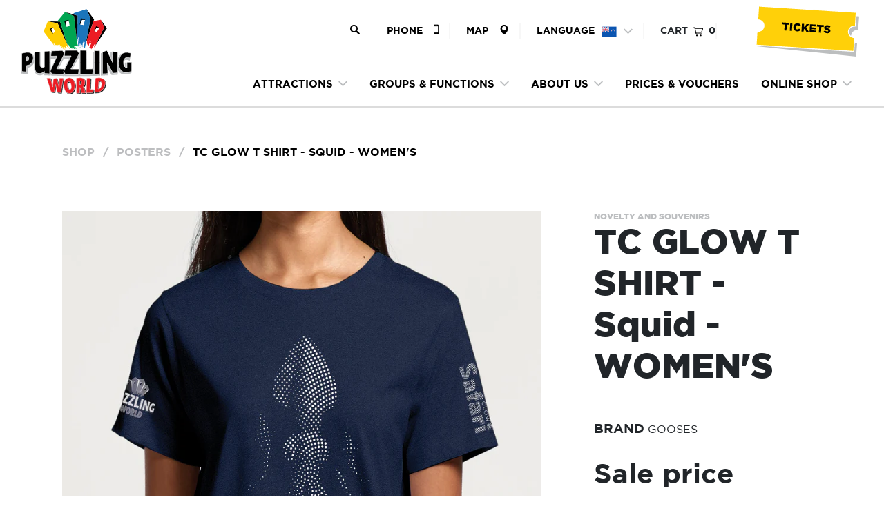

--- FILE ---
content_type: text/html; charset=utf-8
request_url: https://www.puzzlingworld.co.nz/shop/product/tc-glow-t-shirt-squid-womens?collection=6
body_size: 19061
content:
<!doctype html>
<html lang="en-US">
  <head>
    <link rel="dns-prefetch" href="https://cdn.sfx.pics" />
    <link rel="preconnect" href="https://cdn.sfx.pics" />
    <link rel="dns-prefetch" href="https://cdn.shopify.com" />
    <link rel="preconnect" href="https://cdn.shopify.com" />
    <link rel="preconnect" href="https://www.google.com" />
    
    <!-- Google Tag Manager -->
    <script type="cc28c0e994a442c706f02e42-text/javascript">(function(w,d,s,l,i){w[l]=w[l]||[];w[l].push({'gtm.start':
    new Date().getTime(),event:'gtm.js'});var f=d.getElementsByTagName(s)[0],
    j=d.createElement(s),dl=l!='dataLayer'?'&l='+l:'';j.async=true;j.src=
    'https://www.googletagmanager.com/gtm.js?id='+i+dl;f.parentNode.insertBefore(j,f);
    })(window,document,'script','dataLayer','GTM-TN26L98');</script>
    <!-- End Google Tag Manager -->
    
    <meta charset="utf-8">
    <meta name="viewport" content="width=device-width, initial-scale=1.0, maximum-scale=1.0, user-scalable=no, viewport-fit=cover" />
    <meta name="description" content="">
    <meta name="author" content="Swordfox">
    <title>GLOW T SHIRT</title>
    <link rel="icon" href="/favicon.ico" />
    
    
    <meta name="csrf-token" content="1bf0c6084ef51973c89d363c153e2865a4d8fbec">
    
     <!-- Twitter Card data -->
    <meta name="twitter:card" content="summary_large_image" />
    <meta name="twitter:site" content="@puzzlingworld" />
    <meta name="twitter:title" content="" />
    <meta name="twitter:description" content="" />
    <meta name="twitter:creator" content="@puzzlingworld" />
    
    <meta name="twitter:image:src" content="https://www.puzzlingworld.co.nz/_resources/themes/custom/images/pw.png" />
    <!-- Open Graph data -->
    <meta property="og:title" content="" />
    <meta property="og:type" content="article" />
    <meta property="og:url" content="https://www.puzzlingworld.co.nz/shop/product/tc-glow-t-shirt-squid-womens?collection=6" />
    <meta property="og:description" content="" />
    <meta property="og:site_name" content="Puzzling World" />
    <meta property="og:image" content="https://www.puzzlingworld.co.nz/_resources/themes/custom/images/pw.png" />
  <link rel="stylesheet" type="text/css" href="/_resources/themes/custom/dist/app.css?m=1760480139" />
</head>
  <body class="Swordfox\Shopify\Model\Product">
    
    <!-- Google Tag Manager (noscript) -->
    <noscript><iframe src="https://www.googletagmanager.com/ns.html?id=GTM-TN26L98"
    height="0" width="0" style="display:none;visibility:hidden"></iframe></noscript>
    <!-- End Google Tag Manager (noscript) -->
    

    <div class="navbar navbar-default navbar-mega">
  <div class="container-fluid">

    <div class="navbar-header">
      
      <a class="navbar-brand" href="/">
        
        <svg id="SS_Logo_Base_Header" class="SS_Logo_Base" xmlns="http://www.w3.org/2000/svg" width="354.1166" height="297.572" viewBox="0 0 354.1166 274.572"><defs><style>
    .SS_Logo_Base .cls-1{isolation:isolate;}
    .SS_Logo_Base .cls-2{fill:#bbbdbf;stroke:#bbbdbf;stroke-width:6.287px;}
    .SS_Logo_Base .cls-2,.SS_Logo_Base .cls-4,.SS_Logo_Base .cls-5,.SS_Logo_Base .cls-6{stroke-miterlimit:10;}
    .SS_Logo_Base .cls-3{mix-blend-mode:multiply;}
    .SS_Logo_Base .cls-4{stroke:#231f20;}
    .SS_Logo_Base .cls-4,.SS_Logo_Base .cls-5{stroke-width:1.1788px;}
    .SS_Logo_Base .cls-5,.SS_Logo_Base .cls-9{fill:#ec1c24;}
    .SS_Logo_Base .cls-5,.SS_Logo_Base .cls-6{stroke:#fff;}
    .SS_Logo_Base .cls-6{stroke-width:1.5718px;}
    .SS_Logo_Base .cls-7{fill:#ffcd02;}
    .SS_Logo_Base .cls-8{fill:#00a551;}
    .SS_Logo_Base .cls-10{fill:#1b75bb;}
    </style></defs><g class="cls-1"><g id="SS_Logo_Header" data-name="SS_Logo"><polygon id="ss-logo-c4-2" points="235.737 119.377 265.346 58.375 254.564 34.522 274.037 62.034 235.737 119.377"/><polyline id="ss-logo-c3-2" points="205.746 112.532 221.239 30.732 208.78 0 232.939 33.018 205.746 112.532"/><polygon id="ss-logo-c1-2" points="116.14 45.69 84.554 39.705 123.901 40.149 149.099 119.377 116.14 45.69"/><path class="cls-2" d="M524.5,452.5183c-6.0355-.4992-9.0519-.7607-15.0816-1.3076V393.5063a122.727,122.727,0,0,1,15.6424-2.6222c12.0451-1.075,20.5182,5.4109,20.7168,17.7705.1935,12.0426-8.6894,23.3625-21.2776,23.3641Zm6.8088-41.81c0-5.5532-2.1064-7.2463-4.3526-7.1387a5.9766,5.9766,0,0,0-2.4562.47V418.557C528.29,418.5242,531.309,416.3505,531.309,410.7084Z" transform="translate(-506.275 -246.3807)"/><path class="cls-2" d="M580.44,449.4976c-4.117,4.0751-10.9161,7.8851-17.5679,7.2443-11.2466-1.0835-13.0259-14.7027-12.9694-24.08V390.3965c6.7987-.4524,10.2-.664,17.0037-1.0583v36.248c0,9.182,2.6108,12.2547,6.805,12.3674a14.3158,14.3158,0,0,0,6.7286-1.5059V388.6c6.808-.348,10.2133-.5075,17.0254-.7975v69.3463c-6.8121-.3019-10.2173-.4679-17.0254-.83Z" transform="translate(-506.275 -246.3807)"/><path class="cls-2" d="M602.8572,387.58q17.4894-.6438,34.9765-1.0877c2.31,3.9017,3.4651,5.8619,5.7754,9.7963q-11.8137,22.7792-23.8535,45.4384c9.3049.1674,13.9588.2357,23.2679.341-.7034,6.6152-1.0551,9.92-1.7585,16.5209q-18.6234-.4-37.2368-1.1609c-2.0072-3.3881-3.0108-5.0743-5.0177-8.4278,7.3309-15.1885,14.4876-30.4569,21.5826-45.7566-7.7988.1286-11.6973.203-19.4919.372C601.8036,397.2148,602.1548,394.0076,602.8572,387.58Z" transform="translate(-506.275 -246.3807)"/><path class="cls-2" d="M645.431,386.3374q19.3405-.3587,38.6856-.3435c2.5545,4.0111,3.8318,6.0191,6.3863,10.0338q-13.1872,23.1092-26.3786,46.2158c10.2916.0543,15.4382.0625,25.73.041-.7775,6.6953-1.1662,10.0436-1.9436,16.7406q-20.593.0573-41.1841-.3263c-2.2209-3.4652-3.3313-5.1951-5.552-8.6454q12.0219-23.5972,23.8747-47.279c-8.6256.04-12.9382.0725-21.5618.1621C644.2651,396.3036,644.6537,392.9836,645.431,386.3374Z" transform="translate(-506.275 -246.3807)"/><path class="cls-2" d="M713.3592,442.1563c8.44-.0745,12.6588-.1244,21.0956-.25-.74,6.5813-1.11,9.8764-1.85,16.4747q-19.5681.51-39.1437.62,0-36.4893,0-72.9786c7.96.0433,11.94.0848,19.8981.2073Z" transform="translate(-506.275 -246.3807)"/><path class="cls-2" d="M755.6164,387.327v70.3169c-7.194.2736-10.7922.3936-17.9894.6V386.7509C744.8242,386.949,748.4224,387.0642,755.6164,387.327Z" transform="translate(-506.275 -246.3807)"/><path class="cls-2" d="M794.7093,389.1391c6.8052.3823,10.2066.588,17.0064,1.0285v64.5191c-5.851.3946-8.7776.5806-14.6327.93-1.3293-2.2064-1.9941-3.3169-3.3237-5.5518-5.0989-8.6747-10.085-17.44-14.5648-26.4536l-.3169.2q.9089,16.3572,1.8209,32.7142c-6.809.3483-10.2147.5073-17.0278.7951V390.8933c5.7039-1.9881,8.5552-2.956,14.2564-4.8231,2.1221,4.342,3.1832,6.499,5.3049,10.78,4.4389,8.9412,8.8346,17.9211,12.98,27.0026l.3167-.1954Q795.6173,406.3986,794.7093,389.1391Z" transform="translate(-506.275 -246.3807)"/><path class="cls-2" d="M850.9882,408.3114a28.67,28.67,0,0,0-8.0669-1.5371c-5.0525-.2083-12.847,1.7521-12.847,15.22,0,15.7275,8.4256,16.9835,10.18,16.9029.28-.0128.6318-.1171.772-.1235V421.8125l14.661-.0014v28.4734c-2.5246,1.3168-7.6125,2.8115-15.7835,3.614-17.1459,1.6841-25.6494-14.6766-25.2846-29.65.4-16.4369,8.0446-35.0443,27.7407-33.1716a48.8463,48.8463,0,0,1,11.0837,2.405C852.4613,399.3692,851.97,402.3354,850.9882,408.3114Z" transform="translate(-506.275 -246.3807)"/><g class="cls-3"><path class="cls-4" d="M623.8354,480.1c1.696,5.7784,3.9475,13.9914,5.4654,20.4539l.2636.0133q.3419-14.8623.7828-29.7226c5.0694.0129,7.6042.0186,12.6738.0285q-4.2028,23.4636-7.9323,47.01c-4.5267-.3279-6.7888-.5107-11.3094-.9141-.86-3.3432-1.2928-5.01-2.1653-8.3356-1.5918-5.9977-2.9852-11.7423-4.2189-17.2554l-.2662-.0116c-1.1355,9.9841-1.6728,14.9284-2.6845,24.7044-4.5146-.4659-6.77-.7178-11.276-1.2592q-6.6416-22.1535-13.8419-44.1111c4.8936.022,7.3405.0323,12.2344.0515.9848,3.7353,1.4735,5.61,2.4435,9.3718,1.641,6.3352,3.25,13.2409,4.4855,19.1787l.2631.0183c.82-10.5088,1.2628-15.8222,2.21-26.55,4.0289-.7627,6.0486-1.1541,10.0979-1.9513C622.18,474.5175,622.735,476.374,623.8354,480.1Z" transform="translate(-506.275 -246.3807)"/><path class="cls-4" d="M661.7637,520.347c-12.2228-.567-16.9388-15.2331-17.6818-26.025-.7589-11.0229,5.0306-24.4787,17.6-24.4818,12.6857-.0031,18.0916,14.14,18.2747,24.7638C680.145,505.5319,674.3813,520.9324,661.7637,520.347ZM660.53,482.4818c-3.7224-.0319-4.9893,4.2439-4.8609,8.3258.2544,8.0927,2.7292,16.8266,7.5563,16.9385,3.2534.0753,5.1915-3.0853,5.0923-8.7583C668.1965,492.0384,666.3573,482.5318,660.53,482.4818Z" transform="translate(-506.275 -246.3807)"/><path class="cls-4" d="M713.5373,519.0317c-5.0108.2155-7.5173.3-12.5312.4232a93.68,93.68,0,0,0-4.15-18.2258c-.5078.0057-.7617.0084-1.2695.0136-.0909,7.331-.1364,10.9965-.2274,18.3275-4.4551.0725-6.683.0906-11.1388.09q-.0014-24.3736-.0027-48.7474a77.6917,77.6917,0,0,1,12.47-1.0693c9.3531-.0023,15.7653,3.1632,15.4147,14.7123-.2438,8.0281-3.2368,12.028-5.513,14.1191C709.2019,502.3,712.7244,512.4,713.5373,519.0317Zm-12.5394-33.45c.0846-4.6789-1.7409-5.45-3.4719-5.443a6.1581,6.1581,0,0,0-1.6806.2906c-.0593,4.7736-.0889,7.1605-.1481,11.9342C698.58,492.3421,700.9107,490.4026,700.9979,485.5813Z" transform="translate(-506.275 -246.3807)"/><path class="cls-4" d="M728.0547,507.4177c4.7768-.2337,7.1642-.3665,11.9364-.664-.6986,4.2984-1.0452,6.4513-1.733,10.7638-8.7389.6952-13.1149.9724-21.8718,1.3857q.88-24.0087,1.76-48.0173c4.6982-.0076,7.0472-.012,11.7452-.0221Q728.973,489.1409,728.0547,507.4177Z" transform="translate(-506.275 -246.3807)"/><path class="cls-4" d="M745.68,470.8239c2.5411-.4134,8.7389-.9486,11.61-1.03,11.3594-.3234,21.6151,7.3954,19.8362,19.6709-1.9457,13.4254-10.0965,25.187-24.5738,26.7636-4.0415.4077-6.0638.5964-10.111.9436Zm8.7555,34.78c5.1216-.4012,9.805-3.7744,10.7685-13.3577.9179-9.13-3.1884-12.1862-7.615-12.0829-.3236.0075-.6587.1472-.9831.1548C755.7376,490.4326,755.3035,495.49,754.4353,505.6041Z" transform="translate(-506.275 -246.3807)"/></g><path class="cls-5" d="M621.6077,477.872c1.696,5.7784,3.9475,13.9914,5.4654,20.4539l.2636.0133q.3419-14.8621.7828-29.7226c5.0694.0129,7.6042.0186,12.6738.0285q-4.2029,23.4637-7.9323,47.01c-4.5267-.3279-6.7888-.5107-11.3094-.9141-.86-3.3431-1.2928-5.01-2.1653-8.3356-1.5918-5.9977-2.9852-11.7423-4.2189-17.2554l-.2662-.0116c-1.1355,9.9841-1.6728,14.9285-2.6845,24.7044-4.5145-.4659-6.77-.7177-11.276-1.2592q-6.6415-22.1535-13.8419-44.111c4.8936.0219,7.3405.0322,12.2344.0514.9848,3.7353,1.4735,5.61,2.4436,9.3718,1.6409,6.3352,3.25,13.2409,4.4854,19.1787l.2631.0183c.8205-10.5088,1.2628-15.8222,2.21-26.55,4.0289-.7628,6.0486-1.1542,10.0979-1.9514C619.9524,472.29,620.5073,474.1463,621.6077,477.872Z" transform="translate(-506.275 -246.3807)"/><path class="cls-5" d="M659.536,518.1193c-12.2228-.567-16.9388-15.2331-17.6818-26.025-.7589-11.0229,5.0306-24.4787,17.6-24.4818,12.6857-.0031,18.0916,14.14,18.2747,24.7638C677.9173,503.3043,672.1536,518.7047,659.536,518.1193Zm-1.2332-37.8652c-3.7225-.0318-4.9894,4.2439-4.861,8.3258.2545,8.0927,2.7292,16.8266,7.5563,16.9385,3.2534.0753,5.1915-3.0853,5.0923-8.7583C665.9688,489.8107,664.13,480.3041,658.3028,480.2541Z" transform="translate(-506.275 -246.3807)"/><path class="cls-5" d="M711.31,516.804c-5.0108.2155-7.5173.3-12.5312.4233a93.68,93.68,0,0,0-4.15-18.2259c-.5078.0057-.7617.0084-1.2695.0136-.0909,7.331-.1364,10.9965-.2274,18.3276-4.4551.0724-6.683.0905-11.1387.09q-.0015-24.3736-.0028-48.7474a77.7039,77.7039,0,0,1,12.47-1.0693c9.3531-.0023,15.7653,3.1632,15.4147,14.7123-.2438,8.0281-3.2367,12.028-5.513,14.1191C706.9742,500.0722,710.4967,510.1721,711.31,516.804Zm-12.5394-33.45c.0847-4.679-1.7408-5.45-3.4719-5.4431a6.1581,6.1581,0,0,0-1.6806.2906c-.0593,4.7736-.0889,7.1605-.1481,11.9342C696.3525,490.1144,698.683,488.1749,698.77,483.3537Z" transform="translate(-506.275 -246.3807)"/><path class="cls-5" d="M725.827,505.19c4.7768-.2337,7.1642-.3665,11.9364-.664-.6986,4.2984-1.0452,6.4513-1.733,10.7638-8.7389.6952-13.1148.9724-21.8718,1.3857q.88-24.0087,1.76-48.0173c4.6981-.0076,7.0471-.012,11.7451-.0221Q726.7453,486.9132,725.827,505.19Z" transform="translate(-506.275 -246.3807)"/><path class="cls-5" d="M743.4521,468.5962c2.5411-.4134,8.7389-.9486,11.6105-1.03,11.3594-.3234,21.615,7.3955,19.8361,19.6709-1.9456,13.4254-10.0965,25.187-24.5738,26.7636-4.0415.4077-6.0638.5964-10.111.9436Zm8.7555,34.78c5.1216-.4013,9.805-3.7745,10.7685-13.3578.9179-9.13-3.1884-12.1862-7.615-12.0829-.3236.0076-.6587.1472-.9831.1548C753.51,488.2049,753.0758,493.2621,752.2076,503.3765Z" transform="translate(-506.275 -246.3807)"/><path class="cls-6" d="M522.7865,448.9907c-6.1374-.6315-9.2046-.9624-15.336-1.6543V388.7043a125.8969,125.8969,0,0,1,15.9069-3.0269c11.5856-1.2913,21.3517,5.8106,21.0663,18.0835-.2743,11.7913-8.6051,24.2545-21.6372,24.1754Zm6.924-42.9946c0-5.7272-2.1421-7.4485-4.4262-7.31a6.0632,6.0632,0,0,0-2.4978.5145v14.91C526.64,414.0663,529.7105,411.8153,529.7105,405.9961Z" transform="translate(-506.275 -246.3807)"/><path class="cls-6" d="M579.68,446.6082c-4.1871,4.2591-11.1376,8.1974-17.868,7.4131-11.5025-1.3406-13.2467-15.5912-13.19-25.283V384.7125c6.9148-.5807,10.3737-.8524,17.2941-1.3586v38.0329c0,9.6347,2.6554,12.8745,6.9214,13.0159a14.0783,14.0783,0,0,0,6.8428-1.5521q0-25.222,0-50.4441c6.9242-.4468,10.3876-.6515,17.3161-1.0238q0,36.7337,0,73.4673c-6.9285-.382-10.3919-.5921-17.3161-1.0507Z" transform="translate(-506.275 -246.3807)"/><path class="cls-6" d="M602.4768,381.0977q17.7781-.8944,35.5731-1.3961c2.35,4.1535,3.5248,6.2421,5.8749,10.4375q-11.9912,24.3051-24.261,48.4667c9.4634.2106,14.1966.2964,23.6644.429-.7149,7.0638-1.0724,10.5914-1.7873,17.6376q-18.9445-.5061-37.8732-1.4688c-2.0416-3.6119-3.0623-5.4078-5.1036-8.9755q11.1842-24.2046,21.9506-48.5913c-7.9318.166-11.8968.2621-19.8242.48C601.405,391.3261,601.7622,387.922,602.4768,381.0977Z" transform="translate(-506.275 -246.3807)"/><path class="cls-6" d="M645.7762,379.5023q19.6686-.46,39.3446-.4409c2.5981,4.2935,3.8972,6.4432,6.4954,10.7414q-13.4114,24.7275-26.8274,49.4523c10.4667.0683,15.7007.0786,26.1679.0515-.7906,7.1657-1.1859,10.7493-1.9765,17.9171q-20.95-.0023-41.8863-.4127c-2.2584-3.71-3.3876-5.5622-5.6458-9.2535Q653.6935,422.3434,665.73,397.03c-8.7727.0518-13.1589.0937-21.93.2094C644.5905,390.1532,644.9857,386.6055,645.7762,379.5023Z" transform="translate(-506.275 -246.3807)"/><path class="cls-6" d="M714.8617,439.1453c8.5833-.0937,12.8745-.1566,21.4549-.3144-.7527,7.02-1.129,10.536-1.8818,17.5779q-19.899.6447-39.81.7852,0-39.0475,0-78.0953c8.0954.0557,12.1431.1089,20.2372.2661Q714.8615,409.255,714.8617,439.1453Z" transform="translate(-506.275 -246.3807)"/><path class="cls-6" d="M757.8392,380.7727q0,37.3517,0,74.7033c-7.3169.3463-10.9763.4981-18.2965.759q0-38.1009,0-76.2019C746.8629,380.2875,750.5223,380.4353,757.8392,380.7727Z" transform="translate(-506.275 -246.3807)"/><path class="cls-6" d="M797.5989,383.0989c6.9215.4908,10.381.7549,17.2969,1.32v67.3145c-5.9508.4994-8.9274.7349-14.8824,1.1775-1.3519-2.2989-2.0279-3.4577-3.38-5.7929-5.2119-9.1111-10.2818-18.3294-14.8137-27.8007l-.3227.2119q.9243,17.2657,1.8525,34.5312c-6.9255.4407-10.3895.642-17.3191,1.0061q0-35.2216,0-70.4435c5.8016-2.0611,8.7018-3.0582,14.5006-4.9646,2.1581,4.6112,3.237,6.8989,5.3947,11.4328,4.4911,9.4491,8.9707,18.9083,13.2019,28.4774l.3224-.2046Q798.5209,401.2318,797.5989,383.0989Z" transform="translate(-506.275 -246.3807)"/><path class="cls-6" d="M854.8278,403.6946a29.2658,29.2658,0,0,0-8.203-1.66c-5.1375-.2691-13.0629,1.6791-13.0629,15.6,0,16.2572,8.5672,17.4714,10.3515,17.37.2849-.0162.6414-.1264.7844-.1345,0-6.9663,0-10.4494,0-17.4156,5.9661.0037,8.9477.0056,14.908.01v28.9306c-2.5661,1.3932-7.7507,3.03-16.05,4.0278-17.7434,2.1323-26.08-15.2366-25.7116-30.4468.4034-16.6744,7.848-36.4533,28.21-34.0507a50.5173,50.5173,0,0,1,11.27,2.7027C856.3257,394.5976,855.8264,397.6114,854.8278,403.6946Z" transform="translate(-506.275 -246.3807)"/><path id="ss-logo-c1" class="cls-7" d="M612.8531,365.7577l-35.5673-47.2761,13.5428-32.3959,31.5869,5.9852,31.0276,69.31s1.8333,5.25,2.8333,6.5833a42.6383,42.6383,0,0,1,3.1667,4.1667c.4167.9167,1.4167,2.3333,1,2.5833s-1.8333-.8333-1.6667-1.4166.1148-1.3334-1.0676-1.6667-2.32-1.0833-2.3347-2.1667-1.931-1.9166-1.931-1.9166-1.5833.1666-1.25-.6667-1.32-3.1667-1.4934-2.9167a6.15,6.15,0,0,0,0,1.7931s-1.34-.5431-1.59-.96a2.6887,2.6887,0,0,0-.8334-.75,3.5571,3.5571,0,0,0,.46,2.3333,31.35,31.35,0,0,0,2.7065,4,26.0487,26.0487,0,0,0,2.4167,2.333s-2,0-2.4167-.9163a13.4927,13.4927,0,0,0-2.25-3.4167,13.4572,13.4572,0,0,1-1.5833-1.8333,15.2134,15.2134,0,0,0,1.1268,2.9166,12.0948,12.0948,0,0,0,1.2065,1.9167,11.7972,11.7972,0,0,1,1.1667,1.333s-1.5834-.083-1.5-.5-.08-1.3333-.8732-1.3333a2.5248,2.5248,0,0,1-1.5435-.9167l-.0833.9167a6.4108,6.4108,0,0,1-1.3334-1.0833c-.5-.5834-2.0013-1.6667-2.1673-1.9167s.166.4167,0,1.25-.9993.25-.9993.25a4.0288,4.0288,0,0,0,1.315,2.1667c1.0183.75,2.3455,2,2.3455,2s-2.16-.0663-2.6612-1.5-2.0728-1.9167-2.161-2.4167-.9217-.9167-.9217-.9167a2.1667,2.1667,0,0,0,.25,2.0834c.75.9166,1.9167,2.3333,1.9167,2.3333a1.6741,1.6741,0,0,1-1.5181-1.1667c-.3986-1.1666-2.2319-1.75-2.3152-2.5833s-2.3334-1.6667-2.5-2.5833a7.1615,7.1615,0,0,0-1.5834-2.5834c-.4166-.5-1.6666-1.6666-1.6666-1.6666a2.8132,2.8132,0,0,0,.8333,2.0833c1,1.25,1.75,2.9167,2.5,3.5833a6.1241,6.1241,0,0,1,1.5833,2.3334,4.6084,4.6084,0,0,0,1.75,2.1663,3.1028,3.1028,0,0,1,1.3986,1.25c.1014.3334.8514.7869.8514.7869a4.1789,4.1789,0,0,1-3-1.12c-1.25-1.25-3.4166-4-4.0833-4.75s-2.3333-1.6667-2.5-2.6667-1.5833-2.4166-2.25-3.5833-2.5-3.3333-2.8333-2.75a1.5028,1.5028,0,0,0,.1666,1.9167c.5834.4166,1.75,1.0833,1.75,2a2.8917,2.8917,0,0,0,.2524,1.15,3.319,3.319,0,0,0,.4976.81c.25.29,1.0834,1.79.5,1.8736s-1.0023-1.0642-1-1.8736a2.3291,2.3291,0,0,0-1-2.1264c-.75-.4167-1.1666-1.75-1.75-2.1667a4.7845,4.7845,0,0,0-1.6666-.5833s.8445.8333.6722,1.4167-1.8389-1-1.8389-1l-1.6667-.25s1.4832,1.25.825,1.25h-1.857a9.9435,9.9435,0,0,1-2.718-.0834c-1.5833-.25-4.3333-.25-4.5833-1.25a9.07,9.07,0,0,0-1.9167-2.6666s-2.8333-2.0834-2.9166-1.8334a6.5617,6.5617,0,0,0,.9166,2.5c.3334.3334,1.5,1.6667,1.5,1.6667l-1.5-.4167a3.3777,3.3777,0,0,1,.8334,1.5A30.38,30.38,0,0,0,612.8531,365.7577Zm-5.1658-59.3241-6.0709,5.6147,5.8353,12.5712,7.3716-5.7678Z" transform="translate(-506.275 -246.3807)"/><path class="cls-8" id="ss-logo-c2" d="M684.8024,354.9723a23.2925,23.2925,0,0,0,1.5053,5.3569c1.181,3.1667,2.1354,5.9688,1.8021,6.0521s-.5.0833-1.25-.6236a13.11,13.11,0,0,0-1.5-1.21s-.1667,1.3333-1.0834,1.21a1.38,1.38,0,0,1-1.0833-1.1264s-.1667,1.4167-1.3333,1.1264a14.3064,14.3064,0,0,0-2.3334-.6264c-.9166-.0833-1.4166-.1667-1.199-.8333s-.301-2.1667-1.301-1.75.5,1.8333.1667,2.1666.75,1.5834.5833,2,.9167,1.6667,1.0834,2.4167,1.0833,1.1667,1.4166.8092-.4166-1.1425,0-1.2259.9167,1.3334,1.6667,2.5834,1.9167,3.4166,1.5,4.0192-1.1667-1.1859-1.6667-2.6029a3.7418,3.7418,0,0,0-1.6666-2,18.75,18.75,0,0,0,.8066,2.6746c.39.8412-.8066.9921-1.0566.0067s-1.1667-1.5979-2.0834-2.5979-.8333-1.75-1.5-3.3334-1.9166-2.5833-2.0833-2.25,1.4167,3.4167,1.9167,4.0834,1.5,2.9166,1.9166,3.4163,1.1667,1.8337.301,1.8337h-2.301c-.75,0-1.8333-.9167-3.0833-1.8337s-1.4167-2.083-1.9167-2.7738a6.03,6.03,0,0,0-1.5833-1.3092s.5,1.4167.9167,2.6667a10.6644,10.6644,0,0,1,.5,2.0979s-.5834-.0146-1-.0067-1.5834,0-1.5834,0-1-.4246-1.7443-.6749a22.4007,22.4007,0,0,1-5.4837-4.583c-1.478-1.8333-3.272-6.75-4.1886-7.6667s-3.1667-.1666-3.6667-1.4166S630.1762,286.53,630.1762,286.53l-9.4505-.1067L646.27,255.5812l28.5351,13.4313,7.596,65.4105S684.5713,353.6565,684.8024,354.9723Zm-27.0936-71.5582-8.9722,4.03,1.8152,16.3844,10.4966-3.7095Z" transform="translate(-506.275 -246.3807)"/><path class="cls-9" id="ss-logo-c4" d="M737.2425,285.1464l23.5966-4.3555,10.7819,23.8535-29.8842,61.6263-2.1942,3.29c-.5162.625-.7337-1.375,0-2.875s2.4838-6.6448,2.9838-7.8849,1.125-3.74,0-2.6151-3.6666,6.75-6.21,10.75c-.6884,1.0829-3.1652,4.7752-3.9152,6.0126s-2.125,3.6124-2.125,3.6124a13.9671,13.9671,0,0,1,.375-4.625c.625-2-1.375-.25-1.75.5s-.25,1.22-1.125,1.4851-1.125-1.61-1-3.11-.6935-2.375-1.1592-1.25-1.9658,2-1.0908-.625,4.5417-9.9167,5.4167-11.9167a5.5142,5.5142,0,0,0,.4583-3.4583s-2.875,5.23-3.25,5.24.5-5.74,1-7.74.875-3.1243.875-3.1243l-1.625,1.8253s-3.125,5.924-4,9.549a54.391,54.391,0,0,0-1.125,5.75,2.5168,2.5168,0,0,1-1.83-2.5362c.125-2-.7113-3.5987-1.5863-2.8388a6.0619,6.0619,0,0,1-1.4584,1,20.4857,20.4857,0,0,1-.625-4.375,5.9887,5.9887,0,0,0-.75-3.125l.75-1.5v-5.625l-1.3058,2.0645Zm-13.2994,65.373c.75-1.75.625-4.25,0-3.375a8.6841,8.6841,0,0,0-1.375,3.25v1.5833Zm31.5705-42.1154-7.7881-2.7795-8.4381,10.9948,8.5264,3.8612Z" transform="translate(-506.275 -246.3807)"/><polygon id="ss-logo-c4-3" points="231.89 69.73 233.012 70.239 241.45 59.244 249.239 62.023 250.448 60.127 240.088 54.537 231.89 69.73"/><path class="cls-10" d="M705.5313,364.3439c0,1,.0834,2.75-.3333,2.8333s-.6172-.4964-.4336-1.6232-.5169-1.6268,0-1.7934S705.5313,364.3439,705.5313,364.3439Z" transform="translate(-506.275 -246.3807)"/><path class="cls-10" d="M694.5313,367.1851a2.9341,2.9341,0,0,1,.5981,1.7421c-.0147,1,.5152,2.3334,0,2.0834a2.18,2.18,0,0,1-1.1637-1.8974A4.7746,4.7746,0,0,1,694.5313,367.1851Z" transform="translate(-506.275 -246.3807)"/><path class="cls-10" d="M700.2813,365.0939a2.8519,2.8519,0,0,0,.7418,2.0912c.1749.0755-.2583-.5,0-1.0456S700.2813,365.0939,700.2813,365.0939Z" transform="translate(-506.275 -246.3807)"/><path class="cls-10" id="ss-logo-c3" d="M685.3627,337.38l.7614-70.0013-12.6017-3.7309.1405-4.1977,41.3926-13.0694,12.4584,30.7316-17.9875,95.602a3.9684,3.9684,0,0,1-1.6666-2.5c-.0834-1.4167-1.25-3.9167-1.0834-5s1-1.9167,1.0834-3.8334a39.4154,39.4154,0,0,1,.5-4.8333c.1666-.8333.9166-4,.5833-4.75s-1.1667,1.5833-1.3333,1.9167.1666,1.5791-.1667,1.6228-2.4167-.6228-2-1.7062a5.5925,5.5925,0,0,0-.0833-2.8333,17.1912,17.1912,0,0,0-1.6667,4.9167,66.7339,66.7339,0,0,1-.8333,6.8333,15.3263,15.3263,0,0,0-.0834,3.9167c0,1.5.0834,2.4166-.1666,2.5833s-1.0682-2.1667-.7425-4.1667-.4091-3,0-4.5833a44.1515,44.1515,0,0,0,.7425-4.5,9.001,9.001,0,0,0-1.3334,3.1151c-.1666,1.3849-.85,2.6349-.7582,3.7182s.4917,2,0,1.9167-.3251-3.3333-.9918-3.3333-1.3333,1.4166-1.3333,1.4166-.6667-3.02-.4167-3.7182a4.2777,4.2777,0,0,0-.0833-1.9484s-1.25.1666-1.5833.6666-.75-.1864-.8334,1.2818-.6372,3.3016-.6519,4.8016,0,2.3333,0,2.3333a8.6707,8.6707,0,0,1-.7647-4.5c.25-2.5833.3333-4.75.3333-4.75a6.3044,6.3044,0,0,0-1.8333,3.5c-.5,2.4167-.7436,4.4167-.7436,4.4167a12.6011,12.6011,0,0,1-.5064-5.25c.4166-2.5-.32-4.1667.5064-4.6667s1.0769-3.0833.7436-3.8333a22.4739,22.4739,0,0,1-.25-5.3334c.0833-.9166.5-3.4166,0-3.3333s-.5834,5.5-1.0834,7.4167-.8333,5.8333-1.1666,7.25a17.2938,17.2938,0,0,0-.4167,4.9166c.1667,1.0834-.1667,3.67.0833,3.8768s-.3333,1.2066-.8333.4566a17.6255,17.6255,0,0,1-1.0833-6.75c.25-1.6667.5-8,.9166-9.1667s.0834-4.4167.3334-6.4167.8333-5.25.8333-6.0833-.3333-2.521-.6667-2.26-.8333,4.51-1.25,5.4272-.3333,2-.75,2.5-1.0546,1.1666-.9023,1.8333a11.9948,11.9948,0,0,0,.7357,1.8572s-1.6041.061-1.5932-.9407Zm24.6328-56.2154-9.8279-.3884-5.6724,15.4779,11.05,1.354Z" transform="translate(-506.275 -246.3807)"/><polygon id="ss-logo-c3-3" points="186.765 49.695 188.22 49.873 193.893 34.395 203.72 34.784 204.419 32.202 190.674 29.537 186.765 49.695"/><polygon id="ss-logo-c2-3" points="142.895 57.936 144.277 57.447 142.462 41.063 151.434 37.033 150.909 34.41 137.415 38.146 142.895 57.936"/><polyline id="ss-logo-c2-2" points="178.672 109.421 178.892 108.956 179.849 21.021 139.995 9.201 168.53 22.632 178.527 108.592"/><path class="cls-7" d="M653.61,370.3813c.5833.4167,1.8155,1.0833,1.2827,1.3333s-1.6536-.25-1.2827-.6666S653.61,370.3813,653.61,370.3813Z" transform="translate(-506.275 -246.3807)"/><path class="cls-7" d="M646.27,374.048s.3395-.002,1.0061.7073a4.8025,4.8025,0,0,0,1.46,1.0427,2.45,2.45,0,0,1-1.71-.3606C646.0264,374.8813,645.3476,374.298,646.27,374.048Z" transform="translate(-506.275 -246.3807)"/><path class="cls-7" d="M643.0264,375.4374a16.1385,16.1385,0,0,1,1.5834.3939c.6666.2167,1.7818.3833,1.2242.6333a2.3381,2.3381,0,0,1-2.2249,0A1.1672,1.1672,0,0,1,643.0264,375.4374Z" transform="translate(-506.275 -246.3807)"/><polygon id="ss-logo-c1-3" points="100.206 78.998 101.177 78.239 95.341 65.668 101.412 60.053 100.292 58.103 90.539 64.695 100.206 78.998"/></g></g></svg>

      </a>
    </div>

    <div>

      <div>

        <ul>
          <li class="nav-item nav-item-search">
            <a class="nav-link js-search-trigger" data-toggle="dropdown" href="javascript:;"><i class="i-search"></i></a>
          </li>
          
          <li><a href="tel:+6434437489"><span>Phone</span><i class="i-mobile"></i></a></li>
          <li><a target="_blank" href="https://www.google.com/maps/place/Puzzling+World/@-44.696992,169.161698,16z/data=!4m5!3m4!1s0x0:0xfa66441c199b7fcf!8m2!3d-44.696992!4d169.161698?hl=en-GB"><span>Map</span><i class="i-marker"></i></a></li>
          <li>
            <div class="dropdown dropdown--lang">
              <a class="" href="javascript:;" role="button" id="dropdownMenuLink" data-toggle="dropdown" aria-haspopup="true" aria-expanded="false"><span class="lang-s">Language</span><span class="lang-s-i"><img src="https://cdn.sfx.pics/puzzlingw/_resources/themes/custom/images/flags/new-zealand.svg" width="26" height="26" alt="New Zealand"></span><i class="i-arrow"></i></a>

              <div class="dropdown-menu dropdown-menu-right" aria-labelledby="dropdownMenuLink">
                
                
                <a class="dropdown-item " href="/chinese/"><img src="https://cdn.sfx.pics/puzzlingw/_resources/themes/custom/images/flags/china.svg" width="26" height="26" alt="Chinese">Chinese</a>
                
                <a class="dropdown-item " href="/japanese/"><img src="https://cdn.sfx.pics/puzzlingw/_resources/themes/custom/images/flags/japan.svg" width="26" height="26" alt="Japanese">Japanese</a>
                
                <a class="dropdown-item " href="/korean/"><img src="https://cdn.sfx.pics/puzzlingw/_resources/themes/custom/images/flags/south-korea.svg" width="26" height="26" alt="Korean">Korean</a>
                
              </div>
            </div>
          </li>
          
          <li class="li-cart" id="js-cart"></li>
        </ul>

      </div>

      <div class="" id="main-nav">
        <ul class="nav navbar-toolbar">

          
            <li class="nav-item dropdown dropdown-fw dropdown-mega">
              <a class="nav-link dropdown-toggle" data-toggle="dropdown" href="/attractions/"><span>Attractions</span></a>

              
                <ul class="dropdown-menu" role="menu">
                  <li>
                    <div class="mega-content">
                      <div>

                        <div class="navblock navblock--grid">

                          
                            <a href="/attractions/combo/" data-icon="faces-maze" data-colour="black">
                              <span><img src="https://cdn.sfx.pics/puzzlingw/assets/Uploads/Co-Co-out-front__FocusFillWzI1NSwyMDUsIngiLDI2XQ.jpg" alt="Combo"></span>
                              <span><span><i class="i-faces"></i> + <i class="i-maze"></i></span>Combo</span>
                            </a>
                          
                            <a href="/attractions/illusion-rooms/" data-icon="faces" data-colour="red">
                              <span><img src="https://cdn.sfx.pics/puzzlingw/assets/media/Ames-Illusion-Room__FocusFillWzI1NSwyMDUsIngiLDI2XQ.jpg" alt="Illusion Rooms"></span>
                              <span><span><i class="i-faces"></i></span>Illusion Rooms</span>
                            </a>
                          
                            <a href="/attractions/the-great-maze/" data-icon="maze" data-colour="blue">
                              <span><img src="https://cdn.sfx.pics/puzzlingw/assets/media/z3__FocusFillWzI1NSwyMDUsInkiLDRd.jpg" alt="The Great Maze"></span>
                              <span><span><i class="i-maze"></i></span>The Great Maze</span>
                            </a>
                          
                            <a href="/attractions/picture-this/" data-icon="photo" data-colour="green">
                              <span><img src="https://cdn.sfx.pics/puzzlingw/assets/Uploads/Roman-Loos-Jemma__FocusFillWzI1NSwyMDUsIngiLDI2XQ.jpg" alt="Picture This…"></span>
                              <span><span><i class="i-photo"></i></span>Picture This…</span>
                            </a>
                          
                            <a href="/attractions/think-tank-cafe/" data-icon="cup" data-colour="yellow">
                              <span><img src="https://cdn.sfx.pics/puzzlingw/assets/Uploads/Kaleidoscope-Puzzle-Centre__FocusFillWzI1NSwyMDUsIngiLDld.JPEG" alt="Think Tank Café"></span>
                              <span><span><i class="i-cup"></i></span>Think Tank Café</span>
                            </a>
                          
                            <a href="/attractions/gift-shop/" data-icon="bag" data-colour="blue">
                              <span><img src="https://cdn.sfx.pics/puzzlingw/assets/media/SetWidth960-Gift-Shop__FocusFillWzI1NSwyMDUsIngiLDI2XQ.jpg" alt="Gift Shop"></span>
                              <span><span><i class="i-bag"></i></span>Gift Shop</span>
                            </a>
                          

                        </div>

                      </div>
                    </div>
                  </li>
                </ul>
              
            </li>
          
            <li class="nav-item dropdown dropdown-fw dropdown-mega">
              <a class="nav-link dropdown-toggle" data-toggle="dropdown" href="/groups-and-functions/"><span>Groups &amp; Functions</span></a>

              
                
                  <ul class="dropdown-menu" role="menu">
                    <li>
                      <div class="mega-content">

                        <div class="navblock navblock--links">

                          <ul>
                            
                              <li><a href="/groups-and-functions/wholesale-group-rates/">Wholesale / Group Rates</a></li>
                            
                              <li><a href="/groups-and-functions/school-groups/">School Groups</a></li>
                            
                              <li><a href="/groups-and-functions/team-building/">Team Building</a></li>
                            
                              <li><a href="/groups-and-functions/venue-hire/">Venue Hire</a></li>
                            
                              <li><a href="/groups-and-functions/birthday-parties/">Birthday Parties</a></li>
                            
                          </ul>

                        </div>

                      </div>
                    </li>
                  </ul>
                
              
            </li>
          
            <li class="nav-item dropdown dropdown-fw dropdown-mega">
              <a class="nav-link dropdown-toggle" data-toggle="dropdown" href="/about-us/"><span>About Us</span></a>

              
                
                  <ul class="dropdown-menu" role="menu">
                    <li>
                      <div class="mega-content">

                        <div class="navblock navblock--links">

                          <ul>
                            
                              <li><a href="/about-us/news/">News</a></li>
                            
                              <li><a href="/about-us/gallery/">Gallery</a></li>
                            
                              <li><a href="/about-us/reviews/">Reviews</a></li>
                            
                              <li><a href="/about-us/contact-us/">Contact Us</a></li>
                            
                          </ul>

                        </div>

                      </div>
                    </li>
                  </ul>
                
              
            </li>
          
            <li class="nav-item dropdown dropdown-fw dropdown-mega">
              <a class="nav-link dropdown-toggle" href="/prices-and-deals/"><span>Prices &amp; Vouchers</span></a>

              
            </li>
          
            <li class="nav-item dropdown dropdown-fw dropdown-mega">
              <a class="nav-link dropdown-toggle js-roboy-run" data-toggle="dropdown" href="/shop/"><span>Online Shop</span></a>

              
                <ul class="dropdown-menu" role="menu">
                  <li>
                    <div class="mega-content">

                      <div class="navblock navblock--shop">

                        <div>
                          <div data-colour="red">
                            <h3><a href="/shop/">Shop All Categories</a></h3>
                            <ul>
                              
                              <li><a href="/shop/collection/best-sellers">Best Sellers</a></li>
                              
                              <li><a href="/shop/collection/puzzles">Puzzles</a></li>
                              
                              <li><a href="/shop/collection/books">Books</a></li>
                              
                              <li><a href="/shop/collection/jigsaws-and-strategy">Jigsaws and Strategy</a></li>
                              
                              <li><a href="/shop/collection/multi-person">Multi-Person</a></li>
                              
                              <li><a href="/shop/collection/novelty-and-souvenirs">Novelty and Souvenirs</a></li>
                              
                              <li><a href="/shop/collection/posters">Posters</a></li>
                              
                            </ul>
                          </div>
                          
                          <div data-colour="blue">
                            <h3>Shopping Cart</h3>
                            <ul>
                              
                                <li><a href="/shop/delivery/">Delivery</a></li>
                              
                                <li><a href="/shop/returns/">Returns &amp; Refunds</a></li>
                              
                                <li><a href="/shop/security/">Security</a></li>
                              
                                <li><a href="/shop/terms-of-trade/">Terms of Trade</a></li>
                              
                            </ul>
                          </div>
                          
                          
                          <div>

                            <div class="promoboy">

                              <span>Perfect <br>Present <br>Picker</span>

                              <a href="/shop/product/tc-glow-t-shirt-squid-womens?collection=6#" data-toggle="modal" data-target="#pppModal" data-ppp="general" class="btn btn-base" data-colour="white"><span>Get Started</span><span></span></a>

                              <svg id="SS_Robot_Boy" data-name="Layer 1" xmlns="http://www.w3.org/2000/svg" xmlns:xlink="http://www.w3.org/1999/xlink" width="300" height="402" viewBox="0 0 88.8513 118.4314"><defs><clipPath id="clip-path" transform="translate(0.0001 0.0003)"><rect class="cls-1" width="88.851" height="118.431"/></clipPath></defs><g class="cls-2"><path class="cls-3" d="M4.1653,74.9437a39.1693,39.1693,0,0,1-1.735,5.257c-.945,2.112-1.423,2.736-1.81,3.809s.611,3.255.793,4.151,3.158,3.342,3.158,3.342a3.8772,3.8772,0,0,0,1.909-.042c.596-.315-2.484-4.643-2.323-5.473a3.7065,3.7065,0,0,1,1.289-2.044,3.1976,3.1976,0,0,1,1.391-.734s.493,2.965,1.352,3.132,1.288-2.045,1.24-3.632-1.143-2.374-1.046-3.79,1.423-2.736.248-3.108-4.466-.868-4.466-.868" transform="translate(0.0001 0.0003)"/><path class="cls-4" d="M4.1653,74.9437a39.1693,39.1693,0,0,1-1.735,5.257c-.945,2.112-1.423,2.736-1.81,3.809s.611,3.255.793,4.151,3.158,3.342,3.158,3.342a3.8772,3.8772,0,0,0,1.909-.042c.596-.315-2.484-4.643-2.323-5.473a3.7065,3.7065,0,0,1,1.289-2.044,3.1976,3.1976,0,0,1,1.391-.734s.493,2.965,1.352,3.132,1.288-2.045,1.24-3.632-1.143-2.374-1.046-3.79,1.423-2.736.248-3.108S4.1653,74.9437,4.1653,74.9437Z" transform="translate(0.0001 0.0003)"/><path class="cls-5" d="M24.3062,102.4077c2.815,0,5.097-1.729,5.097-3.863s-2.282-3.862-5.097-3.862-5.097,1.729-5.097,3.862,2.282,3.863,5.097,3.863" transform="translate(0.0001 0.0003)"/><path class="cls-5" d="M46.77,102.4077c-2.815,0-5.097-1.729-5.097-3.863s2.282-3.862,5.097-3.862,5.097,1.729,5.097,3.862-2.282,3.863-5.097,3.863" transform="translate(0.0001 0.0003)"/><path class="cls-3" d="M30.1374,84.1853H19.3164v14.694h.031a6.074,6.074,0,0,1,5.005-2.099,6.0718,6.0718,0,0,1,5.004,2.099Z" transform="translate(0.0001 0.0003)"/><path class="cls-6" d="M30.1374,84.1853H19.3164v14.694h.031a6.074,6.074,0,0,1,5.005-2.099,6.0718,6.0718,0,0,1,5.004,2.099Z" transform="translate(0.0001 0.0003)"/><path class="cls-3" d="M40.9388,84.1853H51.76v14.694h-.031a6.074,6.074,0,0,0-5.005-2.099,6.0718,6.0718,0,0,0-5.004,2.099Z" transform="translate(0.0001 0.0003)"/><path class="cls-6" d="M40.9388,84.1853H51.76v14.694h-.031a6.074,6.074,0,0,0-5.005-2.099,6.0718,6.0718,0,0,0-5.004,2.099Z" transform="translate(0.0001 0.0003)"/><path class="cls-3" d="M30.1331,111.4712H19.3161V99.6792h.032c.831.99,2.756,1.684,5.002,1.684s4.171-.694,5.002-1.684Z" transform="translate(0.0001 0.0003)"/><path class="cls-6" d="M30.1331,111.4712H19.3161V99.6792h.032c.831.99,2.756,1.684,5.002,1.684s4.171-.694,5.002-1.684Z" transform="translate(0.0001 0.0003)"/><path class="cls-3" d="M40.943,111.4712H51.76V99.6792h-.032c-.831.99-2.756,1.684-5.002,1.684s-4.171-.694-5.002-1.684Z" transform="translate(0.0001 0.0003)"/><path class="cls-6" d="M40.943,111.4712H51.76V99.6792h-.032c-.831.99-2.756,1.684-5.002,1.684s-4.171-.694-5.002-1.684Z" transform="translate(0.0001 0.0003)"/><path class="cls-3" d="M30.2166,112.5681c0-2.376-2.761-4.302-6.167-4.302s-6.168,1.926-6.168,4.302a19.237,19.237,0,0,1-.085,2.726c0,1.34,2.761,2.427,6.167,2.427s6.167-1.087,6.167-2.427.086-2.726.086-2.726" transform="translate(0.0001 0.0003)"/><path class="cls-6" d="M30.2166,112.5681c0-2.376-2.761-4.302-6.167-4.302s-6.168,1.926-6.168,4.302a19.237,19.237,0,0,1-.085,2.726c0,1.34,2.761,2.427,6.167,2.427s6.167-1.087,6.167-2.427S30.2166,112.5681,30.2166,112.5681Z" transform="translate(0.0001 0.0003)"/><path class="cls-3" d="M40.86,112.5681c0-2.376,2.761-4.302,6.167-4.302s6.168,1.926,6.168,4.302a19.237,19.237,0,0,0,.085,2.726c0,1.34-2.761,2.427-6.167,2.427s-6.167-1.087-6.167-2.427-.086-2.726-.086-2.726" transform="translate(0.0001 0.0003)"/><path class="cls-6" d="M40.86,112.5681c0-2.376,2.761-4.302,6.167-4.302s6.168,1.926,6.168,4.302a19.237,19.237,0,0,0,.085,2.726c0,1.34-2.761,2.427-6.167,2.427s-6.167-1.087-6.167-2.427S40.86,112.5681,40.86,112.5681Z" transform="translate(0.0001 0.0003)"/><path class="cls-5" d="M25.42,88.5753a6.6385,6.6385,0,1,0-6.638-6.638,6.6381,6.6381,0,0,0,6.638,6.638" transform="translate(0.0001 0.0003)"/><path class="cls-5" d="M45.6564,88.5753a6.6385,6.6385,0,1,1,6.638-6.638,6.6381,6.6381,0,0,1-6.638,6.638" transform="translate(0.0001 0.0003)"/><path class="cls-5" d="M19.0672,52.8131a5.3535,5.3535,0,1,0-5.354-5.354,5.3539,5.3539,0,0,0,5.354,5.354" transform="translate(0.0001 0.0003)"/><path class="cls-5" d="M53.7975,52.8131a5.3535,5.3535,0,1,1,5.354-5.354,5.3539,5.3539,0,0,1-5.354,5.354" transform="translate(0.0001 0.0003)"/><path class="cls-3" d="M30.8946,39.6432l-10.921,2.998-.107,35.655s4.497-.428,7.709,1.82a12.141,12.141,0,0,1,4.176,4.497,11.6088,11.6088,0,0,0,3.961.964,14.495,14.495,0,0,0,4.604-1.285,20.5164,20.5164,0,0,1,6.103-4.176,19.6592,19.6592,0,0,1,5.889-1.07l.75-35.554-10.386-3.956Z" transform="translate(0.0001 0.0003)"/><path class="cls-6" d="M30.8946,39.6432l-10.921,2.998-.107,35.655s4.497-.428,7.709,1.82a12.141,12.141,0,0,1,4.176,4.497,11.6088,11.6088,0,0,0,3.961.964,14.495,14.495,0,0,0,4.604-1.285,20.5164,20.5164,0,0,1,6.103-4.176,19.6592,19.6592,0,0,1,5.889-1.07l.75-35.554-10.386-3.956Z" transform="translate(0.0001 0.0003)"/><path class="cls-5" d="M11.465,65.0194a3.8545,3.8545,0,1,0-3.855-3.855,3.8551,3.8551,0,0,0,3.855,3.855" transform="translate(0.0001 0.0003)"/><path class="cls-5" d="M7.114,79.367a4.0889,4.0889,0,1,0,0-8.137,4.0889,4.0889,0,1,0,0,8.137" transform="translate(0.0001 0.0003)"/><path class="cls-5" d="M36.4664,45.1039a6.6385,6.6385,0,1,0-6.638-6.638,6.6381,6.6381,0,0,0,6.638,6.638" transform="translate(0.0001 0.0003)"/><path class="cls-3" d="M14.356,47.2454l-5.354,9.851a6.3844,6.3844,0,0,0,2.57,2.998,9.9626,9.9626,0,0,0,3.426.963l3.962-10.279Z" transform="translate(0.0001 0.0003)"/><path class="cls-6" d="M14.356,47.2454l-5.354,9.851a6.3844,6.3844,0,0,0,2.57,2.998,9.9626,9.9626,0,0,0,3.426.963l3.962-10.279Z" transform="translate(0.0001 0.0003)"/><path class="cls-3" d="M7.7175,62.0214l-5.032,12.313a9.0672,9.0672,0,0,0,4.068,2.784,10.46,10.46,0,0,0,3.855.428l3.319-14.454Z" transform="translate(0.0001 0.0003)"/><path class="cls-6" d="M7.7175,62.0214l-5.032,12.313a9.0672,9.0672,0,0,0,4.068,2.784,10.46,10.46,0,0,0,3.855.428l3.319-14.454Z" transform="translate(0.0001 0.0003)"/><path class="cls-3" d="M22.3285,31.98c0,4.297,5.433,7.928,14.138,7.928s14.138-3.631,14.138-7.928c0-6.965,2.712-6.577,2.712-15.375s-7.544-15.93-16.85-15.93-16.851,7.132-16.851,15.93,2.713,7.743,2.713,15.375" transform="translate(0.0001 0.0003)"/><path class="cls-7" d="M22.3285,31.98c0,4.297,5.433,7.928,14.138,7.928s14.138-3.631,14.138-7.928c0-6.965,2.712-6.577,2.712-15.375s-7.544-15.93-16.85-15.93-16.851,7.132-16.851,15.93S22.3285,24.3482,22.3285,31.98Z" transform="translate(0.0001 0.0003)"/></g><line id="ss-rb-left-eye" class="cls-8" x1="43.787" y1="26.5458" x2="43.787" y2="23.1398"/><line id="ss-rb-right-eye" class="cls-8" x1="29.146" y1="26.5458" x2="29.146" y2="23.1398"/><g class="cls-2"><path class="cls-9" d="M35.6772,16.9581c-.196,2.16-2.312,2.808-4.938,2.376-2.516-.414-8.583-.972-7.31-4.86s4.116-7.884,6.173-9.288,6.028-2.917,6.028.324a11.7873,11.7873,0,0,0-1.599.129,7.4433,7.4433,0,0,0-4.507,2.463" transform="translate(0.0001 0.0003)"/><path class="cls-9" d="M39.9474,17.0661a18.7028,18.7028,0,0,0,2.449-.324v-2.346h-1.429" transform="translate(0.0001 0.0003)"/><path class="cls-9" d="M30.9743,13.3877l.507,1.206a4.5937,4.5937,0,0,1-3.049-.873c-1.564-1.092-1.681-2.052-1.681-2.052l4.342.087" transform="translate(0.0001 0.0003)"/><path class="cls-9" d="M33.6727,16.3529c0,.741-.276,1.087-1.642.913s-3.005-.436-3.005-.436l.702-2.443" transform="translate(0.0001 0.0003)"/><path class="cls-9" d="M24.2693,12.9092a10.9134,10.9134,0,0,0,1.353,1.833,7.6153,7.6153,0,0,0,1.586,1.266" transform="translate(0.0001 0.0003)"/></g><line class="cls-10" x1="31.5015" y1="17.2465" x2="31.5015" y2="19.3585"/><polyline class="cls-9" points="32.605 7.746 31.063 9.337 26.323 9.337"/><g class="cls-2"><path class="cls-9" d="M44.0915,18.7958v-6.611h2.135s1.747,2.059,1.65,2.926-1.281,1.019-1.669,1.019c-.932,0-.763-1.669-.763-1.669" transform="translate(0.0001 0.0003)"/><path class="cls-9" d="M42.4082,12.181V9.838h2.829s-1.928-2.843-3.262-3.537" transform="translate(0.0001 0.0003)"/><path class="cls-9" d="M38.7431,6.4492a11.3926,11.3926,0,0,1,1.216.712,6.2139,6.2139,0,0,1,1.156,1.249h.979" transform="translate(0.0001 0.0003)"/></g><line class="cls-10" x1="43.962" y1="7.9914" x2="45.199" y2="6.9714"/><g class="cls-2">
<path class="cls-9" d="M37.2556,16.9581c.196,2.16,2.312,2.808,4.938,2.376,2.516-.414,8.583-.972,7.31-4.86s-4.116-7.884-6.173-9.288-6.271-2.917-6.271.324" transform="translate(0.0001 0.0003)"/>
<path class="cls-11" d="M36.3939,15.6769a4.0155,4.0155,0,1,0-4.016-4.016A4.016,4.016,0,0,0,36.3939,15.6769Z" transform="translate(0.0001 0.0003)"/>
<path class="cls-5" d="M40.41,11.6612a4.016,4.016,0,0,0-4.016-4.016v4.016Z" transform="translate(0.0001 0.0003)"/>
<path class="cls-5" d="M32.3783,11.6612a4.016,4.016,0,0,0,4.016,4.016v-4.016Z" transform="translate(0.0001 0.0003)"/>
<path class="cls-12" d="M32.8968,32.1491a4.0391,4.0391,0,0,0,7.139.158" transform="translate(0.0001 0.0003)"/>
<path class="cls-15" d="M35.87,62.2792a6.4525,6.4525,0,1,0-6.453-6.453A6.4529,6.4529,0,0,0,35.87,62.2792Z" transform="translate(0.0001 0.0003)"/>
<path class="cls-5" d="M42.3228,55.8265a6.4529,6.4529,0,0,0-6.453-6.453v6.453Z" transform="translate(0.0001 0.0003)"/>
<path class="cls-5" d="M29.4175,55.8265a6.4529,6.4529,0,0,0,6.453,6.453v-6.453Z" transform="translate(0.0001 0.0003)"/>
</g>

<g class="cls-2" id="ss-rb-left-hand">
    <path class="cls-3" d="M84.0365,15.4527a1.3133,1.3133,0,0,0-2.505-.79c-.218.692-1.086,4.416-1.086,4.416l1.629.641Z" transform="translate(0.0001 0.0003)"/>
    <path class="cls-13" d="M84.0365,15.4527a1.3133,1.3133,0,0,0-2.505-.79c-.218.692-1.086,4.416-1.086,4.416l1.629.641Z" transform="translate(0.0001 0.0003)"/>
    <path class="cls-3" d="M87.3381,19.7417a1.2117,1.2117,0,1,0-1.302-2.044c-.565.359-3.387,2.477-3.387,2.477l.771,1.42Z" transform="translate(0.0001 0.0003)"/>
    <path class="cls-13" d="M87.3381,19.7417a1.2117,1.2117,0,1,0-1.302-2.044c-.565.359-3.387,2.477-3.387,2.477l.771,1.42Z" transform="translate(0.0001 0.0003)"/>
    <path class="cls-3" d="M77.8318,16.5739a1.2116,1.2116,0,1,0-2.298.769c.212.635,1.584,3.886,1.584,3.886l1.564-.405Z" transform="translate(0.0001 0.0003)"/>
    <path class="cls-13" d="M77.8318,16.5739a1.2116,1.2116,0,1,0-2.298.769c.212.635,1.584,3.886,1.584,3.886l1.564-.405Z" transform="translate(0.0001 0.0003)"/>
    <path class="cls-3" d="M87.5217,24.0239a.9738.9738,0,0,0-.355-1.915c-.529.098-3.268.826-3.268.826l.147,1.29Z" transform="translate(0.0001 0.0003)"/>
    <path class="cls-13" d="M87.5217,24.0239a.9738.9738,0,0,0-.355-1.915c-.529.098-3.268.826-3.268.826l.147,1.29Z" transform="translate(0.0001 0.0003)"/>
    <path class="cls-3" d="M83.25,21.0023c1.613,1.729,1.228,4.709-.858,6.655s-5.086,2.122-6.699.392-1.228-4.709.858-6.655,5.086-2.121,6.699-.392" transform="translate(0.0001 0.0003)"/>
    <path class="cls-14" d="M83.25,21.0023c1.613,1.729,1.228,4.709-.858,6.655s-5.086,2.122-6.699.392-1.228-4.709.858-6.655S81.6372,19.2733,83.25,21.0023Z" transform="translate(0.0001 0.0003)"/>
    <path class="cls-5" d="M71.9548,41.0332a3.984,3.984,0,1,1-3.984-3.984,3.9844,3.9844,0,0,1,3.984,3.984" transform="translate(0.0001 0.0003)"/>
    <path class="cls-5" d="M80.31,25.5137a4.4432,4.4432,0,0,1-.343,6.259,4.444,4.444,0,0,1-6.194-.966,4.4441,4.4441,0,0,1,.343-6.259,4.4449,4.4449,0,0,1,6.194.966" transform="translate(0.0001 0.0003)"/>
    
    <path class="cls-3" d="M66.7688,37.2817l6.618-12.052a9.3741,9.3741,0,0,1,4.882,1.457,10.8366,10.8366,0,0,1,2.852,2.818l-9.452,12.069Z" transform="translate(0.0001 0.0003)"/>
    <path class="cls-14" d="M66.7688,37.2817l6.618-12.052a9.3741,9.3741,0,0,1,4.882,1.457,10.8366,10.8366,0,0,1,2.852,2.818l-9.452,12.069Z" transform="translate(0.0001 0.0003)"/>
</g>
<g class="cls-2" id="ss-rb-left-hand-2">
    <path class="cls-3" d="M54.0869,44.5955l10.182-5.534a6.602,6.602,0,0,1,3.099,2.656,10.3055,10.3055,0,0,1,.996,3.542l-10.625,4.095Z" transform="translate(0.0001 0.0003)"/>
    <path class="cls-14" d="M54.0869,44.5955l10.182-5.534a6.602,6.602,0,0,1,3.099,2.656,10.3055,10.3055,0,0,1,.996,3.542l-10.625,4.095Z" transform="translate(0.0001 0.0003)"/>
</g>

<line class="cls-16" x1="35.3821" y1="29.0191" x2="37.5461" y2="29.0141"/></svg>

                            </div>

                          </div>
                        </div>

                      </div>

                    </div>
                  </li>
                </ul>
              
            </li>
          

        </ul>
      </div>

    </div>

    <div>

      <a href="https://obl.rtbslive.com/obl2/puzzlingworld/" target="_blank" class="btn-ticket-svg"><svg id="SS_Ticket_Btn" data-name="Ticket Button" xmlns="http://www.w3.org/2000/svg" width="72.3473mm" height="35.5778mm" viewBox="0 0 205.0791 100.8505"><defs><style>
#SS_Ticket_Btn .cls-1{fill:#bcbebf;}
#SS_Ticket_Btn .cls-2{fill:#ffd009;}


</style></defs><path class="cls-1" id="ss-ticket-a4" d="M280.86,277.5788a13.2671,13.2671,0,0,1,14.32-12.0262l2.0355-26.64L100.3238,223.8693s21.5536,22.8691,21.0033,30.0716-17.63,23.219-25.0324,22.66L94.26,297.6846l196.8913,20.596,2.0354-26.64A13.2671,13.2671,0,0,1,280.86,277.5788Z" transform="translate(-92.136 -217.4301)"/><path class="cls-2" id="ss-ticket-a1" d="M93.1978,295.6866,94.94,268.4542l.9971.063q.4116.0264.8174.0259c6.314,0,11.5581-4.6655,11.939-10.6211.4-6.26-4.67-11.7036-11.3028-12.1338l-.9966-.0649,1.7417-27.2315,193.4082,12.3716-1.7412,27.23-.9922-.0571q-.3764-.0221-.748-.022c-6.3145,0-11.5586,4.664-11.94,10.6177-.3984,6.2231,4.6407,11.663,11.2344,12.1259l.9912.07-1.7412,27.23Z" transform="translate(-92.136 -217.4301)"/><path class="cls-3" style="fill:#fff;" id="ss-ticket-a2" d="M99.07,219.5537l191.4128,12.2439-1.6145,25.24c-.2706-.0156-.5386-.0233-.806-.0233-6.8127.0006-12.5187,5.01-12.9372,11.5536-.435,6.8005,5.004,12.6851,12.1621,13.1875l-1.6145,25.24L94.26,294.7518l1.6143-25.2365c.2956.0186.5884.0278.88.0278,6.813,0,12.5184-5.0133,12.937-11.5571.4365-6.824-5.0407-12.7291-12.2358-13.1957L99.07,219.5537M97.2015,217.43l-.1277,1.9959L95.46,244.6626l-.1275,1.9942,1.994.1293c6.083.3944,10.7346,5.3615,10.3693,11.0722-.3474,5.4307-5.1533,9.6847-10.9411,9.6847-.25,0-.5011-.0078-.7544-.0238l-1.9943-.1258-.1275,1.9942-1.6143,25.2366L92.136,296.62l1.9959.1276,191.4128,12.244,1.996.1276.1276-1.9959,1.6145-25.24L289.41,279.9l-1.9828-.1392c-6.046-.4244-10.6694-5.388-10.3062-11.0647.3472-5.4282,5.1533-9.6808,10.9414-9.6813.23,0,.4592.0066.6907.02l1.9843.1145.1268-1.9835,1.6145-25.24.1277-1.9959-1.9959-.1277L99.1974,217.5578l-1.9959-.1277Z" transform="translate(-92.136 -217.4301)"/>
<g id="ss-ticket-a3"><path class="cls-4" d="M149.7715,254.9323l-4.6113-.295.2382-3.7334,13.4834.8633-.2392,3.7334-4.6114-.2949-.7441,11.6367-4.26-.2725Z" transform="translate(-92.136 -217.4301)"/><path class="cls-4" d="M160.833,251.8912l4.2822.2744-.9834,15.3711-4.2822-.2744Z" transform="translate(-92.136 -217.4301)"/><path class="cls-4" d="M166.9033,260.0406l.0029-.0439a7.9118,7.9118,0,0,1,8.6143-7.4736,7.5408,7.5408,0,0,1,6.3164,3.623l-3.3652,2.2764a4.1215,4.1215,0,0,0-3.2442-2.0166,3.81,3.81,0,0,0-3.9267,3.8281l-.002.044a3.8085,3.8085,0,0,0,3.4033,4.3408,4.205,4.205,0,0,0,3.5889-1.6436l3.0606,2.4883a8.1093,8.1093,0,0,1-14.4483-5.4229Z" transform="translate(-92.136 -217.4301)"/><path class="cls-4" d="M183.9521,253.3707l4.26.2725-.3994,6.2363,5.6914-5.8984,5.05.3232-6.2412,6.2383,5.4561,9.1455-5.1163-.3271-3.499-5.9561-1.6709,1.6348-.2539,3.9746-4.26-.2725Z" transform="translate(-92.136 -217.4301)"/><path class="cls-4" d="M199.9785,254.3961l12.3623.79-.2314,3.624-8.1465-.5215-.1494,2.3271,7.3779.4727-.2148,3.3594-7.378-.4717-.1562,2.4375,8.2568.5283-.2314,3.6231-12.4727-.7979Z" transform="translate(-92.136 -217.4301)"/><path class="cls-4" d="M218.1387,259.3063l-4.6123-.2949.2392-3.7334,13.4824.8623-.2392,3.7334-4.61-.295-.7441,11.6377-4.26-.2724Z" transform="translate(-92.136 -217.4301)"/><path class="cls-4" d="M226.7832,269.2516l2.5518-2.6817a7.935,7.935,0,0,0,4.8671,2.1641c1.1417.0733,1.7813-.2832,1.8233-.9414l.0029-.0439c.041-.6368-.4414-1.0206-2.4951-1.6377-3.2246-.9551-5.6914-2.0391-5.4893-5.2012l.003-.044c.1826-2.8544,2.5761-4.7744,6.2646-4.538a9.6948,9.6948,0,0,1,6.1934,2.4462l-2.3213,2.8721a7.7263,7.7263,0,0,0-4.2061-1.79c-1.0322-.0655-1.5664.3408-1.6015.89l-.003.044c-.0449.7031.4629,1.0439,2.5616,1.6631,3.4863.9951,5.6084,2.2773,5.4248,5.1533l-.003.0449c-.2011,3.14-2.8007,4.8477-6.5341,4.6084A10.755,10.755,0,0,1,226.7832,269.2516Z" transform="translate(-92.136 -217.4301)"/></g></svg></a>

    </div>

  </div>
  <div class="search">
    <div>
      <form class="form form--custom form--search" action="/search/" method="GET">
        <div>
          <input type="text" name="q" class="form-control js-search-target" name="" placeholder="Looking for something specific?" value="">
        </div>
        <div>
          <button type="submit"><i class="i-search"></i></button>
        </div>
      </form>
    </div>
  </div>
  <button class="burger">
    <svg id="burger-svg" data-name="Burger" xmlns="http://www.w3.org/2000/svg" viewBox="0 0 50 50">
      <title>Show / Hide Navigation</title>
      <rect class="burger-svg__base" width="50" height="50" fill="#fff"/>
      <g class="burger-svg__bars" fill="#1b75bb">
        <rect class="burger-svg__bar burger-svg__bar-1" x="14" y="18" width="22" height="2"/>
        <rect class="burger-svg__bar burger-svg__bar-2" x="14" y="24" width="22" height="2"/>
        <rect class="burger-svg__bar burger-svg__bar-3" x="14" y="30" width="22" height="2"/>
      </g>
    </svg>
  </button>
  

</div>


    <main role="main" id="main" class="base base--main" data-page="Swordfox\Shopify\Model\Product">
      <div>

        <section class="base base--section base--container base--space-mb3">
  <div>

    <ul class="shop shop--breadcrumbs">
      
      <li><a href="/shop/">Shop</a></li>
      
      
      
		
			<li><a href="/shop/collection/posters">Posters</a></li>
		
	  
      <li class="active"><a href="/shop/product/tc-glow-t-shirt-squid-womens">TC GLOW T SHIRT - Squid - WOMEN&#039;S</a></li>
    </ul>

    <div class="shop shop--product">

      <div>

        <div class="js-productview">
          <img src="https://cdn.shopify.com/s/files/1/0280/4187/1429/files/PW-Tshirt-squid-women-navy-front.jpg?v=1702408839&amp;width=807&amp;height=807&amp;pad_color=ffffff" class="js-product-object" alt="TC GLOW T SHIRT - Squid - WOMEN&#039;S image" width="807" height="807" loading="lazy">
        </div>

        

      </div>
      <div>
        

        
            <div class="shop--product__category">Novelty and Souvenirs</div>
        

        <div class="shop--product__title">
          <h1>TC GLOW T SHIRT - Squid - WOMEN&#039;S</h1>
        </div>

        
        <div class="shop--product__brand">
          <span><span>Brand</span> Gooses</span>
        </div>
        

        

        <div class="shop--product__add">

            <div class="js-product-component" id="product-component-488" data-colour-default="black" data-size="default" data-showqty="1" data-showprice="1" data-shopifyid="7906302165162" data-shopifytitle="TC GLOW T SHIRT - Squid - WOMEN&#039;S" data-shopifyprice="69.00" data-shopifylink="/shop/product/tc-glow-t-shirt-squid-womens"></div>

        </div>

        <div class="shop--product__desc">

          <div class="block block--tab">

              <div data-style="group">
                <nav>
                  <div class="nav nav-tabs nav-tabs-sht js-tabcomponent" id="nav-tab-2" role="tablists">

                      <a class="nav-item js-tab-item nav-link active" id="nav-tab-g-12-6" data-toggle="tab" href="/shop/product/tc-glow-t-shirt-squid-womens?collection=6#nav-tab-12-6" role="tab" aria-controls="nav-tab-12-6" aria-selected="true"><i class="i-faces"></i><span>Details</span></a>

                      

                  </div>
                </nav>
                <div class="tab-content" id="nav-tabContent">

                    <div class="tab-pane fade show active" id="nav-tab-12-6" role="tabpanel" aria-labelledby="nav-tab-12-6">

                      <div class="product-info">
                        <ul>
                          
                          <li><span>Age Range</span> 10 - 99 Years</li>
                          
                          
                          <li>
                            <span>Difficulty <span>Very easy</span></span>
                            <span data-rating="1" class="product-i-rating">
                              <i class="i-brain"></i>
                              <i class="i-brain"></i>
                              <i class="i-brain"></i>
                              <i class="i-brain"></i>
                              <i class="i-brain"></i>
                            </span>
                          </li>
                          
                          <li>
                            <span>Description</span>
                            <div>
                              Celebrate our collaboration with one of New Zealand's best digital artists with this awesome bit of merch from our Glow Safari illusion room. Tim Christies' 'Arrow Squid'' depicts this magnificent native creature and is presented on this premium quality t -shirt and offers a taste of Puzzling World's brand-new hypnotic 'glowing' experiences.
                            </div>
                          </li>
                        </ul>
                      </div>

                    </div>

                    

                </div>
              </div>


          </div>

        </div>

      </div>

    </div>

  </div>
</section>


<section class="base base--section base--container base--space-mb4">
  <div>

    <h3 class="heading heading--black">More Posters</h3>

    <div class="shop shop--items mb-0">

      
        <div data-rating="1">
  <div>
    <a href="/shop/product/zoobooku-cube-multiplication?collection=6">
    <img src="[data-uri]" srcset="https://cdn.shopify.com/s/files/1/0280/4187/1429/files/Zoobookube-MPlication.jpg?v=1693445832&amp;width=300&amp;height=300&amp;pad_color=ffffff" width="300" height="300" alt="" loading="lazy"></a>
  </div>
  <div>
    <span>Difficulty</span>
    <span>
      <i class="i-brain"></i>
      <i class="i-brain"></i>
      <i class="i-brain"></i>
      <i class="i-brain"></i>
      <i class="i-brain"></i>
    </span>
  </div>
  <div>
    <span>Novelty and Souvenirs</span>
    <span><a href="/shop/product/zoobooku-cube-multiplication?collection=6">Zoobooku Cube - Multiplication</a></span>
    <div>
      <span><sup>$</sup>19<sup>.90 <span>NZD</span></sup></span>
      
        <div class="js-product-component" id="product-component-bs-6-465" data-colour-default="black" data-size="small" data-showqty="0" data-showprice="0" data-shopifyid="7821943013546" data-shopifytitle="Zoobooku Cube - Multiplication" data-shopifyprice="19.90" data-shopifylink="/shop/product/zoobooku-cube-multiplication"></div>
      
    </div>
  </div>
</div>

      
        <div data-rating="3">
  <div>
    <a href="/shop/product/metal-earth-golden-snitch?collection=6">
    <img src="[data-uri]" srcset="https://cdn.shopify.com/s/files/1/0280/4187/1429/products/MetalEarth-goldensnitch.jpg?v=1598402278&amp;width=300&amp;height=300&amp;pad_color=ffffff" width="300" height="300" alt="" loading="lazy"></a>
  </div>
  <div>
    <span>Difficulty</span>
    <span>
      <i class="i-brain"></i>
      <i class="i-brain"></i>
      <i class="i-brain"></i>
      <i class="i-brain"></i>
      <i class="i-brain"></i>
    </span>
  </div>
  <div>
    <span>Puzzles, Jigsaws and Strategy</span>
    <span><a href="/shop/product/metal-earth-golden-snitch?collection=6">Metal Earth - Golden Snitch</a></span>
    <div>
      <span><sup>$</sup>36<sup>.00 <span>NZD</span></sup></span>
      
        <div class="js-product-component" id="product-component-bs-6-67" data-colour-default="black" data-size="small" data-showqty="0" data-showprice="0" data-shopifyid="4551173341253" data-shopifytitle="Metal Earth - Golden Snitch" data-shopifyprice="36.00" data-shopifylink="/shop/product/metal-earth-golden-snitch"></div>
      
    </div>
  </div>
</div>

      
        <div data-rating="1">
  <div>
    <a href="/shop/product/cloud-weather-station?collection=6">
    <img src="[data-uri]" srcset="https://cdn.shopify.com/s/files/1/0280/4187/1429/products/CloudWeatherStation.jpg?v=1614735931&amp;width=300&amp;height=300&amp;pad_color=ffffff" width="300" height="300" alt="" loading="lazy"></a>
  </div>
  <div>
    <span>Difficulty</span>
    <span>
      <i class="i-brain"></i>
      <i class="i-brain"></i>
      <i class="i-brain"></i>
      <i class="i-brain"></i>
      <i class="i-brain"></i>
    </span>
  </div>
  <div>
    <span>Novelty and Souvenirs</span>
    <span><a href="/shop/product/cloud-weather-station?collection=6">I.S Gifts Cloud Weather Station</a></span>
    <div>
      <span><sup>$</sup>49<sup>.50 <span>NZD</span></sup></span>
      
        <div class="js-product-component" id="product-component-bs-6-165" data-colour-default="black" data-size="small" data-showqty="0" data-showprice="0" data-shopifyid="6547163775146" data-shopifytitle="I.S Gifts Cloud Weather Station" data-shopifyprice="49.50" data-shopifylink="/shop/product/cloud-weather-station"></div>
      
    </div>
  </div>
</div>

      
        <div data-rating="1">
  <div>
    <a href="/shop/product/pw-embroidered-patch?collection=6">
    <img src="[data-uri]" srcset="https://cdn.shopify.com/s/files/1/0280/4187/1429/files/PWPatch.jpg?v=1758063356&amp;width=300&amp;height=300&amp;pad_color=ffffff" width="300" height="300" alt="" loading="lazy"></a>
  </div>
  <div>
    <span>Difficulty</span>
    <span>
      <i class="i-brain"></i>
      <i class="i-brain"></i>
      <i class="i-brain"></i>
      <i class="i-brain"></i>
      <i class="i-brain"></i>
    </span>
  </div>
  <div>
    <span>Novelty and Souvenirs</span>
    <span><a href="/shop/product/pw-embroidered-patch?collection=6">PW Embroidered Patch</a></span>
    <div>
      <span><sup>$</sup>9<sup>.50 <span>NZD</span></sup></span>
      
        <div class="js-product-component" id="product-component-bs-6-623" data-colour-default="black" data-size="small" data-showqty="0" data-showprice="0" data-shopifyid="8243892060330" data-shopifytitle="PW Embroidered Patch" data-shopifyprice="9.50" data-shopifylink="/shop/product/pw-embroidered-patch"></div>
      
    </div>
  </div>
</div>

      
      <div class="fake"></div>
      <div class="fake"></div>
      <div class="fake"></div>
      <div class="fake"></div>

    </div>


    <div class="block block--content">
      <a href="/shop/collection/posters" class="btn btn-base" data-colour="gray"><span>See more Posters</span><span></span></a>
    </div>

  </div>
</section>



      </div>

      <subscribe-form
        link="/about-us/contact-us/"
        sitekey="6LcTc-EfAAAAACKTd3r6xSaZbhYFg4evNpl12pb9"
        d-srcx="50"
        d-srcy="50"
        d-src="https://cdn.sfx.pics/puzzlingw/assets/Uploads/DSC_7878-v3__ScaleWidthWzEwMF0.jpg"
        d-srcset="https://cdn.sfx.pics/puzzlingw/assets/Uploads/DSC_7878-v3__ScaleWidthWzI0ODBd.jpg 2480w,
            https://cdn.sfx.pics/puzzlingw/assets/Uploads/DSC_7878-v3__ScaleWidthWzE5MjBd.jpg 1920w,
            https://cdn.sfx.pics/puzzlingw/assets/Uploads/DSC_7878-v3__ScaleWidthWzE1MDBd.jpg 1500w,
            https://cdn.sfx.pics/puzzlingw/assets/Uploads/DSC_7878-v3__ScaleWidthWzEyODBd.jpg 1280w,
            https://cdn.sfx.pics/puzzlingw/assets/Uploads/DSC_7878-v3__ScaleWidthWzkyMF0.jpg 920w,
            https://cdn.sfx.pics/puzzlingw/assets/Uploads/DSC_7878-v3__ScaleWidthWzc2OF0.jpg 768w"
        d-text="<p>Subscribe to receive our e-newsletter and be the first to know when we launch a new product, celebrate success and offer sweet deals!</p>"
      ></subscribe-form>

      <div class="modal modal--custom fade" id="pppModal" tabindex="-1" role="dialog" aria-labelledby="pppModalLabel" aria-hidden="true">
        <div class="modal-dialog modal-dialog-centered modal-ppp" role="document">
          <div class="modal-content">
            <div class="modal-body js-vue">

              <perfect-present-picker :supplies="{&quot;ageList&quot;:[{&quot;min&quot;:0,&quot;max&quot;:1,&quot;label&quot;:&quot;Baby&quot;},{&quot;min&quot;:2,&quot;max&quot;:4,&quot;label&quot;:&quot;Toddler&quot;},{&quot;min&quot;:5,&quot;max&quot;:12,&quot;label&quot;:&quot;Kid&quot;},{&quot;min&quot;:13,&quot;max&quot;:19,&quot;label&quot;:&quot;Teen&quot;},{&quot;min&quot;:20,&quot;max&quot;:35,&quot;label&quot;:&quot;Adult&quot;},{&quot;min&quot;:36,&quot;max&quot;:100,&quot;label&quot;:&quot;Senior&quot;}],&quot;interestList&quot;:[{&quot;id&quot;:8,&quot;label&quot;:&quot;Best Sellers&quot;},{&quot;id&quot;:2,&quot;label&quot;:&quot;Puzzles&quot;},{&quot;id&quot;:3,&quot;label&quot;:&quot;Books&quot;},{&quot;id&quot;:4,&quot;label&quot;:&quot;Jigsaws and Strategy&quot;},{&quot;id&quot;:5,&quot;label&quot;:&quot;Multi-Person&quot;},{&quot;id&quot;:9,&quot;label&quot;:&quot;Novelty and Souvenirs&quot;},{&quot;id&quot;:6,&quot;label&quot;:&quot;Posters&quot;}],&quot;difficultyList&quot;:[{&quot;id&quot;:1,&quot;label&quot;:&quot;Very easy&quot;},{&quot;id&quot;:2,&quot;label&quot;:&quot;Easy&quot;},{&quot;id&quot;:3,&quot;label&quot;:&quot;Medium&quot;},{&quot;id&quot;:4,&quot;label&quot;:&quot;Hard&quot;},{&quot;id&quot;:5,&quot;label&quot;:&quot;Advanced&quot;}]}"></perfect-present-picker>

            </div>
          </div>
        </div>
      </div>

    </main>

    <footer class="base base--footer">

  <div>

    <div>

      <ul>
        <li><a href="tel:+6434437489">Phone <i class="i-phone"></i></a></li>
        <li><a href="https://www.google.com/maps/place/Puzzling+World/@-44.696992,169.161698,16z/data=!4m5!3m4!1s0x0:0xfa66441c199b7fcf!8m2!3d-44.696992!4d169.161698?hl=en-GB" target="_blank">Map <i class="i-marker"></i></a></li>
        
      </ul>

      <div>
        <p>
          <strong>Open every day from 9.00am</strong><br>
          Last Admission at 4.30pm<br>
          Closed Christmas Day
        </p>
      </div>

    </div>

    <div>

      <a href="/"><svg id="SS_Logo_Base_Footer" class="SS_Logo_Base" xmlns="http://www.w3.org/2000/svg" width="354.1166" height="297.572" viewBox="0 0 354.1166 274.572"><defs><style>
    .SS_Logo_Base .cls-1{isolation:isolate;}
    .SS_Logo_Base .cls-2{fill:#bbbdbf;stroke:#bbbdbf;stroke-width:6.287px;}
    .SS_Logo_Base .cls-2,.SS_Logo_Base .cls-4,.SS_Logo_Base .cls-5,.SS_Logo_Base .cls-6{stroke-miterlimit:10;}
    .SS_Logo_Base .cls-3{mix-blend-mode:multiply;}
    .SS_Logo_Base .cls-4{stroke:#231f20;}
    .SS_Logo_Base .cls-4,.SS_Logo_Base .cls-5{stroke-width:1.1788px;}
    .SS_Logo_Base .cls-5,.SS_Logo_Base .cls-9{fill:#ec1c24;}
    .SS_Logo_Base .cls-5,.SS_Logo_Base .cls-6{stroke:#fff;}
    .SS_Logo_Base .cls-6{stroke-width:1.5718px;}
    .SS_Logo_Base .cls-7{fill:#ffcd02;}
    .SS_Logo_Base .cls-8{fill:#00a551;}
    .SS_Logo_Base .cls-10{fill:#1b75bb;}
    </style></defs><g class="cls-1"><g id="SS_Logo_Footer" data-name="SS_Logo"><polygon id="ss-logo-c4-2" points="235.737 119.377 265.346 58.375 254.564 34.522 274.037 62.034 235.737 119.377"/><polyline id="ss-logo-c3-2" points="205.746 112.532 221.239 30.732 208.78 0 232.939 33.018 205.746 112.532"/><polygon id="ss-logo-c1-2" points="116.14 45.69 84.554 39.705 123.901 40.149 149.099 119.377 116.14 45.69"/><path class="cls-2" d="M524.5,452.5183c-6.0355-.4992-9.0519-.7607-15.0816-1.3076V393.5063a122.727,122.727,0,0,1,15.6424-2.6222c12.0451-1.075,20.5182,5.4109,20.7168,17.7705.1935,12.0426-8.6894,23.3625-21.2776,23.3641Zm6.8088-41.81c0-5.5532-2.1064-7.2463-4.3526-7.1387a5.9766,5.9766,0,0,0-2.4562.47V418.557C528.29,418.5242,531.309,416.3505,531.309,410.7084Z" transform="translate(-506.275 -246.3807)"/><path class="cls-2" d="M580.44,449.4976c-4.117,4.0751-10.9161,7.8851-17.5679,7.2443-11.2466-1.0835-13.0259-14.7027-12.9694-24.08V390.3965c6.7987-.4524,10.2-.664,17.0037-1.0583v36.248c0,9.182,2.6108,12.2547,6.805,12.3674a14.3158,14.3158,0,0,0,6.7286-1.5059V388.6c6.808-.348,10.2133-.5075,17.0254-.7975v69.3463c-6.8121-.3019-10.2173-.4679-17.0254-.83Z" transform="translate(-506.275 -246.3807)"/><path class="cls-2" d="M602.8572,387.58q17.4894-.6438,34.9765-1.0877c2.31,3.9017,3.4651,5.8619,5.7754,9.7963q-11.8137,22.7792-23.8535,45.4384c9.3049.1674,13.9588.2357,23.2679.341-.7034,6.6152-1.0551,9.92-1.7585,16.5209q-18.6234-.4-37.2368-1.1609c-2.0072-3.3881-3.0108-5.0743-5.0177-8.4278,7.3309-15.1885,14.4876-30.4569,21.5826-45.7566-7.7988.1286-11.6973.203-19.4919.372C601.8036,397.2148,602.1548,394.0076,602.8572,387.58Z" transform="translate(-506.275 -246.3807)"/><path class="cls-2" d="M645.431,386.3374q19.3405-.3587,38.6856-.3435c2.5545,4.0111,3.8318,6.0191,6.3863,10.0338q-13.1872,23.1092-26.3786,46.2158c10.2916.0543,15.4382.0625,25.73.041-.7775,6.6953-1.1662,10.0436-1.9436,16.7406q-20.593.0573-41.1841-.3263c-2.2209-3.4652-3.3313-5.1951-5.552-8.6454q12.0219-23.5972,23.8747-47.279c-8.6256.04-12.9382.0725-21.5618.1621C644.2651,396.3036,644.6537,392.9836,645.431,386.3374Z" transform="translate(-506.275 -246.3807)"/><path class="cls-2" d="M713.3592,442.1563c8.44-.0745,12.6588-.1244,21.0956-.25-.74,6.5813-1.11,9.8764-1.85,16.4747q-19.5681.51-39.1437.62,0-36.4893,0-72.9786c7.96.0433,11.94.0848,19.8981.2073Z" transform="translate(-506.275 -246.3807)"/><path class="cls-2" d="M755.6164,387.327v70.3169c-7.194.2736-10.7922.3936-17.9894.6V386.7509C744.8242,386.949,748.4224,387.0642,755.6164,387.327Z" transform="translate(-506.275 -246.3807)"/><path class="cls-2" d="M794.7093,389.1391c6.8052.3823,10.2066.588,17.0064,1.0285v64.5191c-5.851.3946-8.7776.5806-14.6327.93-1.3293-2.2064-1.9941-3.3169-3.3237-5.5518-5.0989-8.6747-10.085-17.44-14.5648-26.4536l-.3169.2q.9089,16.3572,1.8209,32.7142c-6.809.3483-10.2147.5073-17.0278.7951V390.8933c5.7039-1.9881,8.5552-2.956,14.2564-4.8231,2.1221,4.342,3.1832,6.499,5.3049,10.78,4.4389,8.9412,8.8346,17.9211,12.98,27.0026l.3167-.1954Q795.6173,406.3986,794.7093,389.1391Z" transform="translate(-506.275 -246.3807)"/><path class="cls-2" d="M850.9882,408.3114a28.67,28.67,0,0,0-8.0669-1.5371c-5.0525-.2083-12.847,1.7521-12.847,15.22,0,15.7275,8.4256,16.9835,10.18,16.9029.28-.0128.6318-.1171.772-.1235V421.8125l14.661-.0014v28.4734c-2.5246,1.3168-7.6125,2.8115-15.7835,3.614-17.1459,1.6841-25.6494-14.6766-25.2846-29.65.4-16.4369,8.0446-35.0443,27.7407-33.1716a48.8463,48.8463,0,0,1,11.0837,2.405C852.4613,399.3692,851.97,402.3354,850.9882,408.3114Z" transform="translate(-506.275 -246.3807)"/><g class="cls-3"><path class="cls-4" d="M623.8354,480.1c1.696,5.7784,3.9475,13.9914,5.4654,20.4539l.2636.0133q.3419-14.8623.7828-29.7226c5.0694.0129,7.6042.0186,12.6738.0285q-4.2028,23.4636-7.9323,47.01c-4.5267-.3279-6.7888-.5107-11.3094-.9141-.86-3.3432-1.2928-5.01-2.1653-8.3356-1.5918-5.9977-2.9852-11.7423-4.2189-17.2554l-.2662-.0116c-1.1355,9.9841-1.6728,14.9284-2.6845,24.7044-4.5146-.4659-6.77-.7178-11.276-1.2592q-6.6416-22.1535-13.8419-44.1111c4.8936.022,7.3405.0323,12.2344.0515.9848,3.7353,1.4735,5.61,2.4435,9.3718,1.641,6.3352,3.25,13.2409,4.4855,19.1787l.2631.0183c.82-10.5088,1.2628-15.8222,2.21-26.55,4.0289-.7627,6.0486-1.1541,10.0979-1.9513C622.18,474.5175,622.735,476.374,623.8354,480.1Z" transform="translate(-506.275 -246.3807)"/><path class="cls-4" d="M661.7637,520.347c-12.2228-.567-16.9388-15.2331-17.6818-26.025-.7589-11.0229,5.0306-24.4787,17.6-24.4818,12.6857-.0031,18.0916,14.14,18.2747,24.7638C680.145,505.5319,674.3813,520.9324,661.7637,520.347ZM660.53,482.4818c-3.7224-.0319-4.9893,4.2439-4.8609,8.3258.2544,8.0927,2.7292,16.8266,7.5563,16.9385,3.2534.0753,5.1915-3.0853,5.0923-8.7583C668.1965,492.0384,666.3573,482.5318,660.53,482.4818Z" transform="translate(-506.275 -246.3807)"/><path class="cls-4" d="M713.5373,519.0317c-5.0108.2155-7.5173.3-12.5312.4232a93.68,93.68,0,0,0-4.15-18.2258c-.5078.0057-.7617.0084-1.2695.0136-.0909,7.331-.1364,10.9965-.2274,18.3275-4.4551.0725-6.683.0906-11.1388.09q-.0014-24.3736-.0027-48.7474a77.6917,77.6917,0,0,1,12.47-1.0693c9.3531-.0023,15.7653,3.1632,15.4147,14.7123-.2438,8.0281-3.2368,12.028-5.513,14.1191C709.2019,502.3,712.7244,512.4,713.5373,519.0317Zm-12.5394-33.45c.0846-4.6789-1.7409-5.45-3.4719-5.443a6.1581,6.1581,0,0,0-1.6806.2906c-.0593,4.7736-.0889,7.1605-.1481,11.9342C698.58,492.3421,700.9107,490.4026,700.9979,485.5813Z" transform="translate(-506.275 -246.3807)"/><path class="cls-4" d="M728.0547,507.4177c4.7768-.2337,7.1642-.3665,11.9364-.664-.6986,4.2984-1.0452,6.4513-1.733,10.7638-8.7389.6952-13.1149.9724-21.8718,1.3857q.88-24.0087,1.76-48.0173c4.6982-.0076,7.0472-.012,11.7452-.0221Q728.973,489.1409,728.0547,507.4177Z" transform="translate(-506.275 -246.3807)"/><path class="cls-4" d="M745.68,470.8239c2.5411-.4134,8.7389-.9486,11.61-1.03,11.3594-.3234,21.6151,7.3954,19.8362,19.6709-1.9457,13.4254-10.0965,25.187-24.5738,26.7636-4.0415.4077-6.0638.5964-10.111.9436Zm8.7555,34.78c5.1216-.4012,9.805-3.7744,10.7685-13.3577.9179-9.13-3.1884-12.1862-7.615-12.0829-.3236.0075-.6587.1472-.9831.1548C755.7376,490.4326,755.3035,495.49,754.4353,505.6041Z" transform="translate(-506.275 -246.3807)"/></g><path class="cls-5" d="M621.6077,477.872c1.696,5.7784,3.9475,13.9914,5.4654,20.4539l.2636.0133q.3419-14.8621.7828-29.7226c5.0694.0129,7.6042.0186,12.6738.0285q-4.2029,23.4637-7.9323,47.01c-4.5267-.3279-6.7888-.5107-11.3094-.9141-.86-3.3431-1.2928-5.01-2.1653-8.3356-1.5918-5.9977-2.9852-11.7423-4.2189-17.2554l-.2662-.0116c-1.1355,9.9841-1.6728,14.9285-2.6845,24.7044-4.5145-.4659-6.77-.7177-11.276-1.2592q-6.6415-22.1535-13.8419-44.111c4.8936.0219,7.3405.0322,12.2344.0514.9848,3.7353,1.4735,5.61,2.4436,9.3718,1.6409,6.3352,3.25,13.2409,4.4854,19.1787l.2631.0183c.8205-10.5088,1.2628-15.8222,2.21-26.55,4.0289-.7628,6.0486-1.1542,10.0979-1.9514C619.9524,472.29,620.5073,474.1463,621.6077,477.872Z" transform="translate(-506.275 -246.3807)"/><path class="cls-5" d="M659.536,518.1193c-12.2228-.567-16.9388-15.2331-17.6818-26.025-.7589-11.0229,5.0306-24.4787,17.6-24.4818,12.6857-.0031,18.0916,14.14,18.2747,24.7638C677.9173,503.3043,672.1536,518.7047,659.536,518.1193Zm-1.2332-37.8652c-3.7225-.0318-4.9894,4.2439-4.861,8.3258.2545,8.0927,2.7292,16.8266,7.5563,16.9385,3.2534.0753,5.1915-3.0853,5.0923-8.7583C665.9688,489.8107,664.13,480.3041,658.3028,480.2541Z" transform="translate(-506.275 -246.3807)"/><path class="cls-5" d="M711.31,516.804c-5.0108.2155-7.5173.3-12.5312.4233a93.68,93.68,0,0,0-4.15-18.2259c-.5078.0057-.7617.0084-1.2695.0136-.0909,7.331-.1364,10.9965-.2274,18.3276-4.4551.0724-6.683.0905-11.1387.09q-.0015-24.3736-.0028-48.7474a77.7039,77.7039,0,0,1,12.47-1.0693c9.3531-.0023,15.7653,3.1632,15.4147,14.7123-.2438,8.0281-3.2367,12.028-5.513,14.1191C706.9742,500.0722,710.4967,510.1721,711.31,516.804Zm-12.5394-33.45c.0847-4.679-1.7408-5.45-3.4719-5.4431a6.1581,6.1581,0,0,0-1.6806.2906c-.0593,4.7736-.0889,7.1605-.1481,11.9342C696.3525,490.1144,698.683,488.1749,698.77,483.3537Z" transform="translate(-506.275 -246.3807)"/><path class="cls-5" d="M725.827,505.19c4.7768-.2337,7.1642-.3665,11.9364-.664-.6986,4.2984-1.0452,6.4513-1.733,10.7638-8.7389.6952-13.1148.9724-21.8718,1.3857q.88-24.0087,1.76-48.0173c4.6981-.0076,7.0471-.012,11.7451-.0221Q726.7453,486.9132,725.827,505.19Z" transform="translate(-506.275 -246.3807)"/><path class="cls-5" d="M743.4521,468.5962c2.5411-.4134,8.7389-.9486,11.6105-1.03,11.3594-.3234,21.615,7.3955,19.8361,19.6709-1.9456,13.4254-10.0965,25.187-24.5738,26.7636-4.0415.4077-6.0638.5964-10.111.9436Zm8.7555,34.78c5.1216-.4013,9.805-3.7745,10.7685-13.3578.9179-9.13-3.1884-12.1862-7.615-12.0829-.3236.0076-.6587.1472-.9831.1548C753.51,488.2049,753.0758,493.2621,752.2076,503.3765Z" transform="translate(-506.275 -246.3807)"/><path class="cls-6" d="M522.7865,448.9907c-6.1374-.6315-9.2046-.9624-15.336-1.6543V388.7043a125.8969,125.8969,0,0,1,15.9069-3.0269c11.5856-1.2913,21.3517,5.8106,21.0663,18.0835-.2743,11.7913-8.6051,24.2545-21.6372,24.1754Zm6.924-42.9946c0-5.7272-2.1421-7.4485-4.4262-7.31a6.0632,6.0632,0,0,0-2.4978.5145v14.91C526.64,414.0663,529.7105,411.8153,529.7105,405.9961Z" transform="translate(-506.275 -246.3807)"/><path class="cls-6" d="M579.68,446.6082c-4.1871,4.2591-11.1376,8.1974-17.868,7.4131-11.5025-1.3406-13.2467-15.5912-13.19-25.283V384.7125c6.9148-.5807,10.3737-.8524,17.2941-1.3586v38.0329c0,9.6347,2.6554,12.8745,6.9214,13.0159a14.0783,14.0783,0,0,0,6.8428-1.5521q0-25.222,0-50.4441c6.9242-.4468,10.3876-.6515,17.3161-1.0238q0,36.7337,0,73.4673c-6.9285-.382-10.3919-.5921-17.3161-1.0507Z" transform="translate(-506.275 -246.3807)"/><path class="cls-6" d="M602.4768,381.0977q17.7781-.8944,35.5731-1.3961c2.35,4.1535,3.5248,6.2421,5.8749,10.4375q-11.9912,24.3051-24.261,48.4667c9.4634.2106,14.1966.2964,23.6644.429-.7149,7.0638-1.0724,10.5914-1.7873,17.6376q-18.9445-.5061-37.8732-1.4688c-2.0416-3.6119-3.0623-5.4078-5.1036-8.9755q11.1842-24.2046,21.9506-48.5913c-7.9318.166-11.8968.2621-19.8242.48C601.405,391.3261,601.7622,387.922,602.4768,381.0977Z" transform="translate(-506.275 -246.3807)"/><path class="cls-6" d="M645.7762,379.5023q19.6686-.46,39.3446-.4409c2.5981,4.2935,3.8972,6.4432,6.4954,10.7414q-13.4114,24.7275-26.8274,49.4523c10.4667.0683,15.7007.0786,26.1679.0515-.7906,7.1657-1.1859,10.7493-1.9765,17.9171q-20.95-.0023-41.8863-.4127c-2.2584-3.71-3.3876-5.5622-5.6458-9.2535Q653.6935,422.3434,665.73,397.03c-8.7727.0518-13.1589.0937-21.93.2094C644.5905,390.1532,644.9857,386.6055,645.7762,379.5023Z" transform="translate(-506.275 -246.3807)"/><path class="cls-6" d="M714.8617,439.1453c8.5833-.0937,12.8745-.1566,21.4549-.3144-.7527,7.02-1.129,10.536-1.8818,17.5779q-19.899.6447-39.81.7852,0-39.0475,0-78.0953c8.0954.0557,12.1431.1089,20.2372.2661Q714.8615,409.255,714.8617,439.1453Z" transform="translate(-506.275 -246.3807)"/><path class="cls-6" d="M757.8392,380.7727q0,37.3517,0,74.7033c-7.3169.3463-10.9763.4981-18.2965.759q0-38.1009,0-76.2019C746.8629,380.2875,750.5223,380.4353,757.8392,380.7727Z" transform="translate(-506.275 -246.3807)"/><path class="cls-6" d="M797.5989,383.0989c6.9215.4908,10.381.7549,17.2969,1.32v67.3145c-5.9508.4994-8.9274.7349-14.8824,1.1775-1.3519-2.2989-2.0279-3.4577-3.38-5.7929-5.2119-9.1111-10.2818-18.3294-14.8137-27.8007l-.3227.2119q.9243,17.2657,1.8525,34.5312c-6.9255.4407-10.3895.642-17.3191,1.0061q0-35.2216,0-70.4435c5.8016-2.0611,8.7018-3.0582,14.5006-4.9646,2.1581,4.6112,3.237,6.8989,5.3947,11.4328,4.4911,9.4491,8.9707,18.9083,13.2019,28.4774l.3224-.2046Q798.5209,401.2318,797.5989,383.0989Z" transform="translate(-506.275 -246.3807)"/><path class="cls-6" d="M854.8278,403.6946a29.2658,29.2658,0,0,0-8.203-1.66c-5.1375-.2691-13.0629,1.6791-13.0629,15.6,0,16.2572,8.5672,17.4714,10.3515,17.37.2849-.0162.6414-.1264.7844-.1345,0-6.9663,0-10.4494,0-17.4156,5.9661.0037,8.9477.0056,14.908.01v28.9306c-2.5661,1.3932-7.7507,3.03-16.05,4.0278-17.7434,2.1323-26.08-15.2366-25.7116-30.4468.4034-16.6744,7.848-36.4533,28.21-34.0507a50.5173,50.5173,0,0,1,11.27,2.7027C856.3257,394.5976,855.8264,397.6114,854.8278,403.6946Z" transform="translate(-506.275 -246.3807)"/><path id="ss-logo-c1" class="cls-7" d="M612.8531,365.7577l-35.5673-47.2761,13.5428-32.3959,31.5869,5.9852,31.0276,69.31s1.8333,5.25,2.8333,6.5833a42.6383,42.6383,0,0,1,3.1667,4.1667c.4167.9167,1.4167,2.3333,1,2.5833s-1.8333-.8333-1.6667-1.4166.1148-1.3334-1.0676-1.6667-2.32-1.0833-2.3347-2.1667-1.931-1.9166-1.931-1.9166-1.5833.1666-1.25-.6667-1.32-3.1667-1.4934-2.9167a6.15,6.15,0,0,0,0,1.7931s-1.34-.5431-1.59-.96a2.6887,2.6887,0,0,0-.8334-.75,3.5571,3.5571,0,0,0,.46,2.3333,31.35,31.35,0,0,0,2.7065,4,26.0487,26.0487,0,0,0,2.4167,2.333s-2,0-2.4167-.9163a13.4927,13.4927,0,0,0-2.25-3.4167,13.4572,13.4572,0,0,1-1.5833-1.8333,15.2134,15.2134,0,0,0,1.1268,2.9166,12.0948,12.0948,0,0,0,1.2065,1.9167,11.7972,11.7972,0,0,1,1.1667,1.333s-1.5834-.083-1.5-.5-.08-1.3333-.8732-1.3333a2.5248,2.5248,0,0,1-1.5435-.9167l-.0833.9167a6.4108,6.4108,0,0,1-1.3334-1.0833c-.5-.5834-2.0013-1.6667-2.1673-1.9167s.166.4167,0,1.25-.9993.25-.9993.25a4.0288,4.0288,0,0,0,1.315,2.1667c1.0183.75,2.3455,2,2.3455,2s-2.16-.0663-2.6612-1.5-2.0728-1.9167-2.161-2.4167-.9217-.9167-.9217-.9167a2.1667,2.1667,0,0,0,.25,2.0834c.75.9166,1.9167,2.3333,1.9167,2.3333a1.6741,1.6741,0,0,1-1.5181-1.1667c-.3986-1.1666-2.2319-1.75-2.3152-2.5833s-2.3334-1.6667-2.5-2.5833a7.1615,7.1615,0,0,0-1.5834-2.5834c-.4166-.5-1.6666-1.6666-1.6666-1.6666a2.8132,2.8132,0,0,0,.8333,2.0833c1,1.25,1.75,2.9167,2.5,3.5833a6.1241,6.1241,0,0,1,1.5833,2.3334,4.6084,4.6084,0,0,0,1.75,2.1663,3.1028,3.1028,0,0,1,1.3986,1.25c.1014.3334.8514.7869.8514.7869a4.1789,4.1789,0,0,1-3-1.12c-1.25-1.25-3.4166-4-4.0833-4.75s-2.3333-1.6667-2.5-2.6667-1.5833-2.4166-2.25-3.5833-2.5-3.3333-2.8333-2.75a1.5028,1.5028,0,0,0,.1666,1.9167c.5834.4166,1.75,1.0833,1.75,2a2.8917,2.8917,0,0,0,.2524,1.15,3.319,3.319,0,0,0,.4976.81c.25.29,1.0834,1.79.5,1.8736s-1.0023-1.0642-1-1.8736a2.3291,2.3291,0,0,0-1-2.1264c-.75-.4167-1.1666-1.75-1.75-2.1667a4.7845,4.7845,0,0,0-1.6666-.5833s.8445.8333.6722,1.4167-1.8389-1-1.8389-1l-1.6667-.25s1.4832,1.25.825,1.25h-1.857a9.9435,9.9435,0,0,1-2.718-.0834c-1.5833-.25-4.3333-.25-4.5833-1.25a9.07,9.07,0,0,0-1.9167-2.6666s-2.8333-2.0834-2.9166-1.8334a6.5617,6.5617,0,0,0,.9166,2.5c.3334.3334,1.5,1.6667,1.5,1.6667l-1.5-.4167a3.3777,3.3777,0,0,1,.8334,1.5A30.38,30.38,0,0,0,612.8531,365.7577Zm-5.1658-59.3241-6.0709,5.6147,5.8353,12.5712,7.3716-5.7678Z" transform="translate(-506.275 -246.3807)"/><path class="cls-8" id="ss-logo-c2" d="M684.8024,354.9723a23.2925,23.2925,0,0,0,1.5053,5.3569c1.181,3.1667,2.1354,5.9688,1.8021,6.0521s-.5.0833-1.25-.6236a13.11,13.11,0,0,0-1.5-1.21s-.1667,1.3333-1.0834,1.21a1.38,1.38,0,0,1-1.0833-1.1264s-.1667,1.4167-1.3333,1.1264a14.3064,14.3064,0,0,0-2.3334-.6264c-.9166-.0833-1.4166-.1667-1.199-.8333s-.301-2.1667-1.301-1.75.5,1.8333.1667,2.1666.75,1.5834.5833,2,.9167,1.6667,1.0834,2.4167,1.0833,1.1667,1.4166.8092-.4166-1.1425,0-1.2259.9167,1.3334,1.6667,2.5834,1.9167,3.4166,1.5,4.0192-1.1667-1.1859-1.6667-2.6029a3.7418,3.7418,0,0,0-1.6666-2,18.75,18.75,0,0,0,.8066,2.6746c.39.8412-.8066.9921-1.0566.0067s-1.1667-1.5979-2.0834-2.5979-.8333-1.75-1.5-3.3334-1.9166-2.5833-2.0833-2.25,1.4167,3.4167,1.9167,4.0834,1.5,2.9166,1.9166,3.4163,1.1667,1.8337.301,1.8337h-2.301c-.75,0-1.8333-.9167-3.0833-1.8337s-1.4167-2.083-1.9167-2.7738a6.03,6.03,0,0,0-1.5833-1.3092s.5,1.4167.9167,2.6667a10.6644,10.6644,0,0,1,.5,2.0979s-.5834-.0146-1-.0067-1.5834,0-1.5834,0-1-.4246-1.7443-.6749a22.4007,22.4007,0,0,1-5.4837-4.583c-1.478-1.8333-3.272-6.75-4.1886-7.6667s-3.1667-.1666-3.6667-1.4166S630.1762,286.53,630.1762,286.53l-9.4505-.1067L646.27,255.5812l28.5351,13.4313,7.596,65.4105S684.5713,353.6565,684.8024,354.9723Zm-27.0936-71.5582-8.9722,4.03,1.8152,16.3844,10.4966-3.7095Z" transform="translate(-506.275 -246.3807)"/><path class="cls-9" id="ss-logo-c4" d="M737.2425,285.1464l23.5966-4.3555,10.7819,23.8535-29.8842,61.6263-2.1942,3.29c-.5162.625-.7337-1.375,0-2.875s2.4838-6.6448,2.9838-7.8849,1.125-3.74,0-2.6151-3.6666,6.75-6.21,10.75c-.6884,1.0829-3.1652,4.7752-3.9152,6.0126s-2.125,3.6124-2.125,3.6124a13.9671,13.9671,0,0,1,.375-4.625c.625-2-1.375-.25-1.75.5s-.25,1.22-1.125,1.4851-1.125-1.61-1-3.11-.6935-2.375-1.1592-1.25-1.9658,2-1.0908-.625,4.5417-9.9167,5.4167-11.9167a5.5142,5.5142,0,0,0,.4583-3.4583s-2.875,5.23-3.25,5.24.5-5.74,1-7.74.875-3.1243.875-3.1243l-1.625,1.8253s-3.125,5.924-4,9.549a54.391,54.391,0,0,0-1.125,5.75,2.5168,2.5168,0,0,1-1.83-2.5362c.125-2-.7113-3.5987-1.5863-2.8388a6.0619,6.0619,0,0,1-1.4584,1,20.4857,20.4857,0,0,1-.625-4.375,5.9887,5.9887,0,0,0-.75-3.125l.75-1.5v-5.625l-1.3058,2.0645Zm-13.2994,65.373c.75-1.75.625-4.25,0-3.375a8.6841,8.6841,0,0,0-1.375,3.25v1.5833Zm31.5705-42.1154-7.7881-2.7795-8.4381,10.9948,8.5264,3.8612Z" transform="translate(-506.275 -246.3807)"/><polygon id="ss-logo-c4-3" points="231.89 69.73 233.012 70.239 241.45 59.244 249.239 62.023 250.448 60.127 240.088 54.537 231.89 69.73"/><path class="cls-10" d="M705.5313,364.3439c0,1,.0834,2.75-.3333,2.8333s-.6172-.4964-.4336-1.6232-.5169-1.6268,0-1.7934S705.5313,364.3439,705.5313,364.3439Z" transform="translate(-506.275 -246.3807)"/><path class="cls-10" d="M694.5313,367.1851a2.9341,2.9341,0,0,1,.5981,1.7421c-.0147,1,.5152,2.3334,0,2.0834a2.18,2.18,0,0,1-1.1637-1.8974A4.7746,4.7746,0,0,1,694.5313,367.1851Z" transform="translate(-506.275 -246.3807)"/><path class="cls-10" d="M700.2813,365.0939a2.8519,2.8519,0,0,0,.7418,2.0912c.1749.0755-.2583-.5,0-1.0456S700.2813,365.0939,700.2813,365.0939Z" transform="translate(-506.275 -246.3807)"/><path class="cls-10" id="ss-logo-c3" d="M685.3627,337.38l.7614-70.0013-12.6017-3.7309.1405-4.1977,41.3926-13.0694,12.4584,30.7316-17.9875,95.602a3.9684,3.9684,0,0,1-1.6666-2.5c-.0834-1.4167-1.25-3.9167-1.0834-5s1-1.9167,1.0834-3.8334a39.4154,39.4154,0,0,1,.5-4.8333c.1666-.8333.9166-4,.5833-4.75s-1.1667,1.5833-1.3333,1.9167.1666,1.5791-.1667,1.6228-2.4167-.6228-2-1.7062a5.5925,5.5925,0,0,0-.0833-2.8333,17.1912,17.1912,0,0,0-1.6667,4.9167,66.7339,66.7339,0,0,1-.8333,6.8333,15.3263,15.3263,0,0,0-.0834,3.9167c0,1.5.0834,2.4166-.1666,2.5833s-1.0682-2.1667-.7425-4.1667-.4091-3,0-4.5833a44.1515,44.1515,0,0,0,.7425-4.5,9.001,9.001,0,0,0-1.3334,3.1151c-.1666,1.3849-.85,2.6349-.7582,3.7182s.4917,2,0,1.9167-.3251-3.3333-.9918-3.3333-1.3333,1.4166-1.3333,1.4166-.6667-3.02-.4167-3.7182a4.2777,4.2777,0,0,0-.0833-1.9484s-1.25.1666-1.5833.6666-.75-.1864-.8334,1.2818-.6372,3.3016-.6519,4.8016,0,2.3333,0,2.3333a8.6707,8.6707,0,0,1-.7647-4.5c.25-2.5833.3333-4.75.3333-4.75a6.3044,6.3044,0,0,0-1.8333,3.5c-.5,2.4167-.7436,4.4167-.7436,4.4167a12.6011,12.6011,0,0,1-.5064-5.25c.4166-2.5-.32-4.1667.5064-4.6667s1.0769-3.0833.7436-3.8333a22.4739,22.4739,0,0,1-.25-5.3334c.0833-.9166.5-3.4166,0-3.3333s-.5834,5.5-1.0834,7.4167-.8333,5.8333-1.1666,7.25a17.2938,17.2938,0,0,0-.4167,4.9166c.1667,1.0834-.1667,3.67.0833,3.8768s-.3333,1.2066-.8333.4566a17.6255,17.6255,0,0,1-1.0833-6.75c.25-1.6667.5-8,.9166-9.1667s.0834-4.4167.3334-6.4167.8333-5.25.8333-6.0833-.3333-2.521-.6667-2.26-.8333,4.51-1.25,5.4272-.3333,2-.75,2.5-1.0546,1.1666-.9023,1.8333a11.9948,11.9948,0,0,0,.7357,1.8572s-1.6041.061-1.5932-.9407Zm24.6328-56.2154-9.8279-.3884-5.6724,15.4779,11.05,1.354Z" transform="translate(-506.275 -246.3807)"/><polygon id="ss-logo-c3-3" points="186.765 49.695 188.22 49.873 193.893 34.395 203.72 34.784 204.419 32.202 190.674 29.537 186.765 49.695"/><polygon id="ss-logo-c2-3" points="142.895 57.936 144.277 57.447 142.462 41.063 151.434 37.033 150.909 34.41 137.415 38.146 142.895 57.936"/><polyline id="ss-logo-c2-2" points="178.672 109.421 178.892 108.956 179.849 21.021 139.995 9.201 168.53 22.632 178.527 108.592"/><path class="cls-7" d="M653.61,370.3813c.5833.4167,1.8155,1.0833,1.2827,1.3333s-1.6536-.25-1.2827-.6666S653.61,370.3813,653.61,370.3813Z" transform="translate(-506.275 -246.3807)"/><path class="cls-7" d="M646.27,374.048s.3395-.002,1.0061.7073a4.8025,4.8025,0,0,0,1.46,1.0427,2.45,2.45,0,0,1-1.71-.3606C646.0264,374.8813,645.3476,374.298,646.27,374.048Z" transform="translate(-506.275 -246.3807)"/><path class="cls-7" d="M643.0264,375.4374a16.1385,16.1385,0,0,1,1.5834.3939c.6666.2167,1.7818.3833,1.2242.6333a2.3381,2.3381,0,0,1-2.2249,0A1.1672,1.1672,0,0,1,643.0264,375.4374Z" transform="translate(-506.275 -246.3807)"/><polygon id="ss-logo-c1-3" points="100.206 78.998 101.177 78.239 95.341 65.668 101.412 60.053 100.292 58.103 90.539 64.695 100.206 78.998"/></g></g></svg>
</a>

      <div>
        <a href="/terms-and-conditions/">Terms & Conditions</a>
        <a href="/privacy-policy/">Privacy Policy</a>
      </div>

    </div>

    <div>

      <div>

        
          <div>
          <a href="https://www.ignitewanaka.co.nz/" target="_blank"><img loading="lazy" srcset="https://cdn.sfx.pics/puzzlingw/_resources/themes/custom/images/ba-e-signatures-supreme-winner.png" width="280" height="65" alt="Ignite Wanaka Business Awards"></a>
          <a href="https://www.qualmark.co.nz/" target="_blank"><img loading="lazy" srcset="https://cdn.sfx.pics/puzzlingw/_resources/themes/custom/images/qualmark-gold-award-logo-stacked.png" width="130" height="128" alt="Qualmark Gold Award"></a>
          <a href="https://www.tripadvisor.co.nz/Attraction_Review-g612500-d660962-Reviews-Puzzling_World-Wanaka_Otago_Region_South_Island.html" target="_blank"><img loading="lazy" srcset="https://cdn.sfx.pics/puzzlingw/_resources/themes/custom/images/ta-2023-travelers-choice.svg" width="130" height="124" alt="Tripadvisor Travelers' Choice Awards 2023"></a>
          <a href="https://www.tekakano.org.nz/" target="_blank"><img loading="lazy" srcset="https://cdn.sfx.pics/puzzlingw/_resources/themes/custom/images/TUFT-logo.png" width="130" height="130" alt="Te Kākano Aotearoa Trust"></a>
          <a href="https://www.newzealand.com/nz/feature/qualmark/#qualmark-covid-clean" target="_blank"><img loading="lazy" srcset="https://cdn.sfx.pics/puzzlingw/_resources/themes/custom/images/covid-clean.svg" width="130" height="146" alt="Covid Clean Approved - Puzzling World"></a>

          </div>

          <span>Visit us on</span>

          <ul>
            <li><a target="_blank" href="https://www.youtube.com/watch?v=fyd3CaEZ-GI"><i class="i-youtube"></i></a></li>
            <li><a target="_blank" href="https://www.facebook.com/Puzzling-World-Wanaka-136814006369774/"><i class="i-facebook"></i></a></li>
            <li><a target="_blank" href="https://twitter.com/puzzlingworld"><i class="i-twitter"></i></a></li>
            <li><a target="_blank" href="https://www.flickr.com/photos/puzzlingworld/"><i class="i-flickr"></i></a></li>
            <li><a target="_blank" href="https://www.instagram.com/puzzlingworldwanaka/"><i class="i-instagram"></i></a></li>
            
            <li><a target="_blank" href="https://mp.weixin.qq.com/s?__biz=Mzg3OTc1NDA3NQ==&amp;mid=2247483934&amp;idx=1&amp;sn=da9fd8b9279989ae2dee9ec19e51bed9&amp;chksm=cf7eec2af809653c8fec1a3e940ab5958cb3e0a5d625d257fcb3b8135c1a22cfd80ec8585da0&amp;token=1132690049&amp;lang=zh_CN#rd"><i class="i-wechat"></i></a></li>
            <li><a href="javascript:;" data-toggle="modal" data-target="#shareModal"><i class="i-share"></i></a></li>
          </ul>
        

      </div>

    </div>

  </div>

  <div>

    <div class="container">

      <p>Website designed & built by locals, <a rel="nofollow" target="_blank" href="https://www.swordfox.nz">Swordfox</a></p>

    </div>

  </div>

</footer>


    

    

    <!-- Modal -->
    <div class="modal modal--custom fade" id="shareModal" tabindex="-1" role="dialog" aria-labelledby="shareModalLabel" aria-hidden="true">
      <div class="modal-dialog modal-dialog-centered" role="document">
        <div class="modal-content">
          <div class="modal-body">

            <ul class="sharelist">
              <li><button data-social="facebook"><img src="https://cdn.sfx.pics/puzzlingw/_resources/themes/custom/images/social-svg/facebook.svg" width="60" height="60" alt="Facebook"></button></li>
              <li><button data-social="twitter"><img src="https://cdn.sfx.pics/puzzlingw/_resources/themes/custom/images/social-svg/twitter.svg" width="60" height="60" alt="Twitter"></button></li>
              <li><button data-social="linkedin"><img src="https://cdn.sfx.pics/puzzlingw/_resources/themes/custom/images/social-svg/linkedin.svg" width="60" height="60" alt="Linkedin"></button></li>
              <li><button data-social="tumblr"><img src="https://cdn.sfx.pics/puzzlingw/_resources/themes/custom/images/social-svg/tumblr.svg" width="60" height="60" alt="Tumblr"></button></li>
            </ul>

          </div>
        </div>
      </div>
    </div>

    

    

  <script type="cc28c0e994a442c706f02e42-application/javascript" src="/_resources/themes/custom/dist/app.js?m=1760480139"></script>
<script src="/cdn-cgi/scripts/7d0fa10a/cloudflare-static/rocket-loader.min.js" data-cf-settings="cc28c0e994a442c706f02e42-|49" defer></script><script defer src="https://static.cloudflareinsights.com/beacon.min.js/vcd15cbe7772f49c399c6a5babf22c1241717689176015" integrity="sha512-ZpsOmlRQV6y907TI0dKBHq9Md29nnaEIPlkf84rnaERnq6zvWvPUqr2ft8M1aS28oN72PdrCzSjY4U6VaAw1EQ==" data-cf-beacon='{"version":"2024.11.0","token":"295ec43da02143bbb84235fa904dc226","r":1,"server_timing":{"name":{"cfCacheStatus":true,"cfEdge":true,"cfExtPri":true,"cfL4":true,"cfOrigin":true,"cfSpeedBrain":true},"location_startswith":null}}' crossorigin="anonymous"></script>
</body>
</html>


--- FILE ---
content_type: text/css
request_url: https://www.puzzlingworld.co.nz/_resources/themes/custom/dist/app.css?m=1760480139
body_size: 59869
content:
@charset "UTF-8";
/*!
 * Bootstrap v4.5.0 (https://getbootstrap.com/)
 * Copyright 2011-2020 The Bootstrap Authors
 * Copyright 2011-2020 Twitter, Inc.
 * Licensed under MIT (https://github.com/twbs/bootstrap/blob/master/LICENSE)
 */:root{--blue:#007bff;--indigo:#6610f2;--purple:#6f42c1;--pink:#e83e8c;--red:#dc3545;--orange:#fd7e14;--yellow:#ffc107;--green:#28a745;--teal:#20c997;--cyan:#17a2b8;--white:#fff;--gray:#6c757d;--gray-dark:#343a40;--primary:#007bff;--secondary:#6c757d;--success:#28a745;--info:#17a2b8;--warning:#ffc107;--danger:#dc3545;--light:#f8f9fa;--dark:#343a40;--breakpoint-xs:0;--breakpoint-sm:576px;--breakpoint-md:768px;--breakpoint-lg:992px;--breakpoint-xl:1200px;--breakpoint-xxl:1380px;--font-family-sans-serif:-apple-system,BlinkMacSystemFont,"Segoe UI",Roboto,"Helvetica Neue",Arial,"Noto Sans",sans-serif,"Apple Color Emoji","Segoe UI Emoji","Segoe UI Symbol","Noto Color Emoji";--font-family-monospace:SFMono-Regular,Menlo,Monaco,Consolas,"Liberation Mono","Courier New",monospace}*,:after,:before{box-sizing:border-box}html{font-family:sans-serif;line-height:1.15;-webkit-text-size-adjust:100%;-webkit-tap-highlight-color:rgba(0,0,0,0)}article,aside,figcaption,figure,footer,header,hgroup,main,nav,section{display:block}body{margin:0;font-family:Gotham;font-size:1rem;font-weight:400;line-height:1.5;color:#212529;text-align:left;background-color:#fff}[tabindex="-1"]:focus:not(:focus-visible){outline:0!important}hr{box-sizing:content-box;height:0;overflow:visible}h1,h2,h3,h4,h5,h6{margin-top:0;margin-bottom:.5rem}p{margin-top:0;margin-bottom:1rem}abbr[data-original-title],abbr[title]{text-decoration:underline;-webkit-text-decoration:underline dotted;text-decoration:underline dotted;cursor:help;border-bottom:0;-webkit-text-decoration-skip-ink:none;text-decoration-skip-ink:none}address{font-style:normal;line-height:inherit}address,dl,ol,ul{margin-bottom:1rem}dl,ol,ul{margin-top:0}ol ol,ol ul,ul ol,ul ul{margin-bottom:0}dt{font-weight:700}dd{margin-bottom:.5rem;margin-left:0}blockquote{margin:0 0 1rem}b,strong{font-weight:bolder}small{font-size:80%}sub,sup{position:relative;font-size:75%;line-height:0;vertical-align:baseline}sub{bottom:-.25em}sup{top:-.5em}a{color:#000;background-color:transparent}a,a:hover{text-decoration:underline}a:hover{color:rgba(0,0,0,.6)}a:not([href]),a:not([href]):hover{color:inherit;text-decoration:none}code,kbd,pre,samp{font-family:SFMono-Regular,Menlo,Monaco,Consolas,Liberation Mono,Courier New,monospace;font-size:1em}pre{margin-top:0;margin-bottom:1rem;overflow:auto;-ms-overflow-style:scrollbar}figure{margin:0 0 1rem}img{border-style:none}img,svg{vertical-align:middle}svg{overflow:hidden}table{border-collapse:collapse}caption{padding-top:.75rem;padding-bottom:.75rem;color:#6c757d;text-align:left;caption-side:bottom}th{text-align:inherit}label{display:inline-block;margin-bottom:.5rem}button{border-radius:0}button:focus{outline:1px dotted;outline:5px auto -webkit-focus-ring-color}button,input,optgroup,select,textarea{margin:0;font-family:inherit;font-size:inherit;line-height:inherit}button,input{overflow:visible}button,select{text-transform:none}[role=button]{cursor:pointer}select{word-wrap:normal}[type=button],[type=reset],[type=submit],button{-webkit-appearance:button}[type=button]:not(:disabled),[type=reset]:not(:disabled),[type=submit]:not(:disabled),button:not(:disabled){cursor:pointer}[type=button]::-moz-focus-inner,[type=reset]::-moz-focus-inner,[type=submit]::-moz-focus-inner,button::-moz-focus-inner{padding:0;border-style:none}input[type=checkbox],input[type=radio]{box-sizing:border-box;padding:0}textarea{overflow:auto;resize:vertical}fieldset{min-width:0;padding:0;margin:0;border:0}legend{display:block;width:100%;max-width:100%;padding:0;margin-bottom:.5rem;font-size:1.5rem;line-height:inherit;color:inherit;white-space:normal}progress{vertical-align:baseline}[type=number]::-webkit-inner-spin-button,[type=number]::-webkit-outer-spin-button{height:auto}[type=search]{outline-offset:-2px;-webkit-appearance:none}[type=search]::-webkit-search-decoration{-webkit-appearance:none}::-webkit-file-upload-button{font:inherit;-webkit-appearance:button}output{display:inline-block}summary{display:list-item;cursor:pointer}template{display:none}[hidden]{display:none!important}.h1,.h2,.h3,.h4,.h5,.h6,h1,h2,h3,h4,h5,h6{margin-bottom:.5rem;font-weight:500;line-height:1.2}.h1,h1{font-size:2.5rem}.h2,h2{font-size:2rem}.h3,h3{font-size:1.75rem}.h4,h4{font-size:1.5rem}.h5,h5{font-size:1.25rem}.h6,h6{font-size:1rem}.lead{font-size:1.25rem;font-weight:300}.display-1{font-size:6rem}.display-1,.display-2{font-weight:300;line-height:1.2}.display-2{font-size:5.5rem}.display-3{font-size:4.5rem}.display-3,.display-4{font-weight:300;line-height:1.2}.display-4{font-size:3.5rem}hr{margin-top:1rem;margin-bottom:1rem;border:0;border-top:1px solid rgba(0,0,0,.1)}.small,small{font-size:80%;font-weight:400}.mark,mark{padding:.2em;background-color:#fcf8e3}.list-inline,.list-unstyled{padding-left:0;list-style:none}.list-inline-item{display:inline-block}.list-inline-item:not(:last-child){margin-right:.5rem}.initialism{font-size:90%;text-transform:uppercase}.blockquote{margin-bottom:1rem;font-size:1.25rem}.blockquote-footer{display:block;font-size:80%;color:#6c757d}.blockquote-footer:before{content:"\2014\00A0"}.base.base--section.base--container>div,.block.block--gallery.block--gallerycontainer>div:first-of-type,.block.block--map>div:last-child,.block.block--mediaintro>div:first-child,.block.block--mediaintro>div:last-child,.block.block--panel>div[data-wide=false],.block.block--panel>div[data-wide=true]>div>div:last-child,.container,.navblock.navblock--links,.navblock.navblock--shop,.puzzling,.puzzling-map>div:first-of-type:before,.puzzlingaction,.search>div,.shopdeal{width:100%;padding-right:15px;padding-left:15px;margin-right:auto;margin-left:auto}@media (min-width:576px){.base.base--section.base--container>div,.block.block--gallery.block--gallerycontainer>div:first-of-type,.block.block--map>div:last-child,.block.block--mediaintro>div:first-child,.block.block--mediaintro>div:last-child,.block.block--panel>div[data-wide=false],.block.block--panel>div[data-wide=true]>div>div:last-child,.container,.navblock.navblock--links,.navblock.navblock--shop,.puzzling,.puzzling-map>div:first-of-type:before,.puzzlingaction,.search>div,.shopdeal{max-width:540px}}@media (min-width:768px){.base.base--section.base--container>div,.block.block--gallery.block--gallerycontainer>div:first-of-type,.block.block--map>div:last-child,.block.block--mediaintro>div:first-child,.block.block--mediaintro>div:last-child,.block.block--panel>div[data-wide=false],.block.block--panel>div[data-wide=true]>div>div:last-child,.container,.navblock.navblock--links,.navblock.navblock--shop,.puzzling,.puzzling-map>div:first-of-type:before,.puzzlingaction,.search>div,.shopdeal{max-width:720px}}@media (min-width:992px){.base.base--section.base--container>div,.block.block--gallery.block--gallerycontainer>div:first-of-type,.block.block--map>div:last-child,.block.block--mediaintro>div:first-child,.block.block--mediaintro>div:last-child,.block.block--panel>div[data-wide=false],.block.block--panel>div[data-wide=true]>div>div:last-child,.container,.navblock.navblock--links,.navblock.navblock--shop,.puzzling,.puzzling-map>div:first-of-type:before,.puzzlingaction,.search>div,.shopdeal{max-width:960px}}@media (min-width:1200px){.base.base--section.base--container>div,.block.block--gallery.block--gallerycontainer>div:first-of-type,.block.block--map>div:last-child,.block.block--mediaintro>div:first-child,.block.block--mediaintro>div:last-child,.block.block--panel>div[data-wide=false],.block.block--panel>div[data-wide=true]>div>div:last-child,.container,.navblock.navblock--links,.navblock.navblock--shop,.puzzling,.puzzling-map>div:first-of-type:before,.puzzlingaction,.search>div,.shopdeal{max-width:1140px}}@media (min-width:1380px){.base.base--section.base--container>div,.block.block--gallery.block--gallerycontainer>div:first-of-type,.block.block--map>div:last-child,.block.block--mediaintro>div:first-child,.block.block--mediaintro>div:last-child,.block.block--panel>div[data-wide=false],.block.block--panel>div[data-wide=true]>div>div:last-child,.container,.navblock.navblock--links,.navblock.navblock--shop,.puzzling,.puzzling-map>div:first-of-type:before,.puzzlingaction,.search>div,.shopdeal{max-width:1320px}}.container-fluid,.container-lg,.container-md,.container-sm,.container-xl,.container-xxl{width:100%;padding-right:15px;padding-left:15px;margin-right:auto;margin-left:auto}@media (min-width:576px){.base.base--section.base--container>div,.block.block--gallery.block--gallerycontainer>div:first-of-type,.block.block--map>div:last-child,.block.block--mediaintro>div:first-child,.block.block--mediaintro>div:last-child,.block.block--panel>div[data-wide=false],.block.block--panel>div[data-wide=true]>div>div:last-child,.container,.container-sm,.navblock.navblock--links,.navblock.navblock--shop,.puzzling,.puzzling-map>div:first-of-type:before,.puzzlingaction,.search>div,.shopdeal{max-width:540px}}@media (min-width:768px){.base.base--section.base--container>div,.block.block--gallery.block--gallerycontainer>div:first-of-type,.block.block--map>div:last-child,.block.block--mediaintro>div:first-child,.block.block--mediaintro>div:last-child,.block.block--panel>div[data-wide=false],.block.block--panel>div[data-wide=true]>div>div:last-child,.container,.container-md,.container-sm,.navblock.navblock--links,.navblock.navblock--shop,.puzzling,.puzzling-map>div:first-of-type:before,.puzzlingaction,.search>div,.shopdeal{max-width:720px}}@media (min-width:992px){.base.base--section.base--container>div,.block.block--gallery.block--gallerycontainer>div:first-of-type,.block.block--map>div:last-child,.block.block--mediaintro>div:first-child,.block.block--mediaintro>div:last-child,.block.block--panel>div[data-wide=false],.block.block--panel>div[data-wide=true]>div>div:last-child,.container,.container-lg,.container-md,.container-sm,.navblock.navblock--links,.navblock.navblock--shop,.puzzling,.puzzling-map>div:first-of-type:before,.puzzlingaction,.search>div,.shopdeal{max-width:960px}}@media (min-width:1200px){.base.base--section.base--container>div,.block.block--gallery.block--gallerycontainer>div:first-of-type,.block.block--map>div:last-child,.block.block--mediaintro>div:first-child,.block.block--mediaintro>div:last-child,.block.block--panel>div[data-wide=false],.block.block--panel>div[data-wide=true]>div>div:last-child,.container,.container-lg,.container-md,.container-sm,.container-xl,.navblock.navblock--links,.navblock.navblock--shop,.puzzling,.puzzling-map>div:first-of-type:before,.puzzlingaction,.search>div,.shopdeal{max-width:1140px}}@media (min-width:1380px){.base.base--section.base--container>div,.block.block--gallery.block--gallerycontainer>div:first-of-type,.block.block--map>div:last-child,.block.block--mediaintro>div:first-child,.block.block--mediaintro>div:last-child,.block.block--panel>div[data-wide=false],.block.block--panel>div[data-wide=true]>div>div:last-child,.container,.container-lg,.container-md,.container-sm,.container-xl,.container-xxl,.navblock.navblock--links,.navblock.navblock--shop,.puzzling,.puzzling-map>div:first-of-type:before,.puzzlingaction,.search>div,.shopdeal{max-width:1320px}}.row{display:flex;flex-wrap:wrap;margin-right:-15px;margin-left:-15px}.no-gutters{margin-right:0;margin-left:0}.no-gutters>.col,.no-gutters>[class*=col-]{padding-right:0;padding-left:0}.col,.col-1,.col-2,.col-3,.col-4,.col-5,.col-6,.col-7,.col-8,.col-9,.col-10,.col-11,.col-12,.col-auto,.col-lg,.col-lg-1,.col-lg-2,.col-lg-3,.col-lg-4,.col-lg-5,.col-lg-6,.col-lg-7,.col-lg-8,.col-lg-9,.col-lg-10,.col-lg-11,.col-lg-12,.col-lg-auto,.col-md,.col-md-1,.col-md-2,.col-md-3,.col-md-4,.col-md-5,.col-md-6,.col-md-7,.col-md-8,.col-md-9,.col-md-10,.col-md-11,.col-md-12,.col-md-auto,.col-sm,.col-sm-1,.col-sm-2,.col-sm-3,.col-sm-4,.col-sm-5,.col-sm-6,.col-sm-7,.col-sm-8,.col-sm-9,.col-sm-10,.col-sm-11,.col-sm-12,.col-sm-auto,.col-xl,.col-xl-1,.col-xl-2,.col-xl-3,.col-xl-4,.col-xl-5,.col-xl-6,.col-xl-7,.col-xl-8,.col-xl-9,.col-xl-10,.col-xl-11,.col-xl-12,.col-xl-auto,.col-xxl,.col-xxl-1,.col-xxl-2,.col-xxl-3,.col-xxl-4,.col-xxl-5,.col-xxl-6,.col-xxl-7,.col-xxl-8,.col-xxl-9,.col-xxl-10,.col-xxl-11,.col-xxl-12,.col-xxl-auto{position:relative;width:100%;padding-right:15px;padding-left:15px}.col{flex-basis:0;flex-grow:1;min-width:0;max-width:100%}.row-cols-1>*{flex:0 0 100%;max-width:100%}.row-cols-2>*{flex:0 0 50%;max-width:50%}.row-cols-3>*{flex:0 0 33.33333333%;max-width:33.33333333%}.row-cols-4>*{flex:0 0 25%;max-width:25%}.row-cols-5>*{flex:0 0 20%;max-width:20%}.row-cols-6>*{flex:0 0 16.66666667%;max-width:16.66666667%}.col-auto{flex:0 0 auto;width:auto;max-width:100%}.col-1{flex:0 0 8.33333333%;max-width:8.33333333%}.col-2{flex:0 0 16.66666667%;max-width:16.66666667%}.col-3{flex:0 0 25%;max-width:25%}.col-4{flex:0 0 33.33333333%;max-width:33.33333333%}.col-5{flex:0 0 41.66666667%;max-width:41.66666667%}.col-6{flex:0 0 50%;max-width:50%}.col-7{flex:0 0 58.33333333%;max-width:58.33333333%}.col-8{flex:0 0 66.66666667%;max-width:66.66666667%}.col-9{flex:0 0 75%;max-width:75%}.col-10{flex:0 0 83.33333333%;max-width:83.33333333%}.col-11{flex:0 0 91.66666667%;max-width:91.66666667%}.col-12{flex:0 0 100%;max-width:100%}.order-first{order:-1}.order-last{order:13}.order-0{order:0}.order-1{order:1}.order-2{order:2}.order-3{order:3}.order-4{order:4}.order-5{order:5}.order-6{order:6}.order-7{order:7}.order-8{order:8}.order-9{order:9}.order-10{order:10}.order-11{order:11}.order-12{order:12}.offset-1{margin-left:8.33333333%}.offset-2{margin-left:16.66666667%}.offset-3{margin-left:25%}.offset-4{margin-left:33.33333333%}.offset-5{margin-left:41.66666667%}.offset-6{margin-left:50%}.offset-7{margin-left:58.33333333%}.offset-8{margin-left:66.66666667%}.offset-9{margin-left:75%}.offset-10{margin-left:83.33333333%}.offset-11{margin-left:91.66666667%}@media (min-width:576px){.col-sm{flex-basis:0;flex-grow:1;min-width:0;max-width:100%}.row-cols-sm-1>*{flex:0 0 100%;max-width:100%}.row-cols-sm-2>*{flex:0 0 50%;max-width:50%}.row-cols-sm-3>*{flex:0 0 33.33333333%;max-width:33.33333333%}.row-cols-sm-4>*{flex:0 0 25%;max-width:25%}.row-cols-sm-5>*{flex:0 0 20%;max-width:20%}.row-cols-sm-6>*{flex:0 0 16.66666667%;max-width:16.66666667%}.col-sm-auto{flex:0 0 auto;width:auto;max-width:100%}.col-sm-1{flex:0 0 8.33333333%;max-width:8.33333333%}.col-sm-2{flex:0 0 16.66666667%;max-width:16.66666667%}.col-sm-3{flex:0 0 25%;max-width:25%}.col-sm-4{flex:0 0 33.33333333%;max-width:33.33333333%}.col-sm-5{flex:0 0 41.66666667%;max-width:41.66666667%}.col-sm-6{flex:0 0 50%;max-width:50%}.col-sm-7{flex:0 0 58.33333333%;max-width:58.33333333%}.col-sm-8{flex:0 0 66.66666667%;max-width:66.66666667%}.col-sm-9{flex:0 0 75%;max-width:75%}.col-sm-10{flex:0 0 83.33333333%;max-width:83.33333333%}.col-sm-11{flex:0 0 91.66666667%;max-width:91.66666667%}.col-sm-12{flex:0 0 100%;max-width:100%}.order-sm-first{order:-1}.order-sm-last{order:13}.order-sm-0{order:0}.order-sm-1{order:1}.order-sm-2{order:2}.order-sm-3{order:3}.order-sm-4{order:4}.order-sm-5{order:5}.order-sm-6{order:6}.order-sm-7{order:7}.order-sm-8{order:8}.order-sm-9{order:9}.order-sm-10{order:10}.order-sm-11{order:11}.order-sm-12{order:12}.offset-sm-0{margin-left:0}.offset-sm-1{margin-left:8.33333333%}.offset-sm-2{margin-left:16.66666667%}.offset-sm-3{margin-left:25%}.offset-sm-4{margin-left:33.33333333%}.offset-sm-5{margin-left:41.66666667%}.offset-sm-6{margin-left:50%}.offset-sm-7{margin-left:58.33333333%}.offset-sm-8{margin-left:66.66666667%}.offset-sm-9{margin-left:75%}.offset-sm-10{margin-left:83.33333333%}.offset-sm-11{margin-left:91.66666667%}}@media (min-width:768px){.col-md{flex-basis:0;flex-grow:1;min-width:0;max-width:100%}.row-cols-md-1>*{flex:0 0 100%;max-width:100%}.row-cols-md-2>*{flex:0 0 50%;max-width:50%}.row-cols-md-3>*{flex:0 0 33.33333333%;max-width:33.33333333%}.row-cols-md-4>*{flex:0 0 25%;max-width:25%}.row-cols-md-5>*{flex:0 0 20%;max-width:20%}.row-cols-md-6>*{flex:0 0 16.66666667%;max-width:16.66666667%}.col-md-auto{flex:0 0 auto;width:auto;max-width:100%}.col-md-1{flex:0 0 8.33333333%;max-width:8.33333333%}.col-md-2{flex:0 0 16.66666667%;max-width:16.66666667%}.col-md-3{flex:0 0 25%;max-width:25%}.col-md-4{flex:0 0 33.33333333%;max-width:33.33333333%}.col-md-5{flex:0 0 41.66666667%;max-width:41.66666667%}.col-md-6{flex:0 0 50%;max-width:50%}.col-md-7{flex:0 0 58.33333333%;max-width:58.33333333%}.col-md-8{flex:0 0 66.66666667%;max-width:66.66666667%}.col-md-9{flex:0 0 75%;max-width:75%}.col-md-10{flex:0 0 83.33333333%;max-width:83.33333333%}.col-md-11{flex:0 0 91.66666667%;max-width:91.66666667%}.col-md-12{flex:0 0 100%;max-width:100%}.order-md-first{order:-1}.order-md-last{order:13}.order-md-0{order:0}.order-md-1{order:1}.order-md-2{order:2}.order-md-3{order:3}.order-md-4{order:4}.order-md-5{order:5}.order-md-6{order:6}.order-md-7{order:7}.order-md-8{order:8}.order-md-9{order:9}.order-md-10{order:10}.order-md-11{order:11}.order-md-12{order:12}.offset-md-0{margin-left:0}.offset-md-1{margin-left:8.33333333%}.offset-md-2{margin-left:16.66666667%}.offset-md-3{margin-left:25%}.offset-md-4{margin-left:33.33333333%}.offset-md-5{margin-left:41.66666667%}.offset-md-6{margin-left:50%}.offset-md-7{margin-left:58.33333333%}.offset-md-8{margin-left:66.66666667%}.offset-md-9{margin-left:75%}.offset-md-10{margin-left:83.33333333%}.offset-md-11{margin-left:91.66666667%}}@media (min-width:992px){.col-lg{flex-basis:0;flex-grow:1;min-width:0;max-width:100%}.row-cols-lg-1>*{flex:0 0 100%;max-width:100%}.row-cols-lg-2>*{flex:0 0 50%;max-width:50%}.row-cols-lg-3>*{flex:0 0 33.33333333%;max-width:33.33333333%}.row-cols-lg-4>*{flex:0 0 25%;max-width:25%}.row-cols-lg-5>*{flex:0 0 20%;max-width:20%}.row-cols-lg-6>*{flex:0 0 16.66666667%;max-width:16.66666667%}.col-lg-auto{flex:0 0 auto;width:auto;max-width:100%}.col-lg-1{flex:0 0 8.33333333%;max-width:8.33333333%}.col-lg-2{flex:0 0 16.66666667%;max-width:16.66666667%}.col-lg-3{flex:0 0 25%;max-width:25%}.col-lg-4{flex:0 0 33.33333333%;max-width:33.33333333%}.col-lg-5{flex:0 0 41.66666667%;max-width:41.66666667%}.col-lg-6{flex:0 0 50%;max-width:50%}.col-lg-7{flex:0 0 58.33333333%;max-width:58.33333333%}.col-lg-8{flex:0 0 66.66666667%;max-width:66.66666667%}.col-lg-9{flex:0 0 75%;max-width:75%}.col-lg-10{flex:0 0 83.33333333%;max-width:83.33333333%}.col-lg-11{flex:0 0 91.66666667%;max-width:91.66666667%}.col-lg-12{flex:0 0 100%;max-width:100%}.order-lg-first{order:-1}.order-lg-last{order:13}.order-lg-0{order:0}.order-lg-1{order:1}.order-lg-2{order:2}.order-lg-3{order:3}.order-lg-4{order:4}.order-lg-5{order:5}.order-lg-6{order:6}.order-lg-7{order:7}.order-lg-8{order:8}.order-lg-9{order:9}.order-lg-10{order:10}.order-lg-11{order:11}.order-lg-12{order:12}.offset-lg-0{margin-left:0}.offset-lg-1{margin-left:8.33333333%}.offset-lg-2{margin-left:16.66666667%}.offset-lg-3{margin-left:25%}.offset-lg-4{margin-left:33.33333333%}.offset-lg-5{margin-left:41.66666667%}.offset-lg-6{margin-left:50%}.offset-lg-7{margin-left:58.33333333%}.offset-lg-8{margin-left:66.66666667%}.offset-lg-9{margin-left:75%}.offset-lg-10{margin-left:83.33333333%}.offset-lg-11{margin-left:91.66666667%}}@media (min-width:1200px){.col-xl{flex-basis:0;flex-grow:1;min-width:0;max-width:100%}.row-cols-xl-1>*{flex:0 0 100%;max-width:100%}.row-cols-xl-2>*{flex:0 0 50%;max-width:50%}.row-cols-xl-3>*{flex:0 0 33.33333333%;max-width:33.33333333%}.row-cols-xl-4>*{flex:0 0 25%;max-width:25%}.row-cols-xl-5>*{flex:0 0 20%;max-width:20%}.row-cols-xl-6>*{flex:0 0 16.66666667%;max-width:16.66666667%}.col-xl-auto{flex:0 0 auto;width:auto;max-width:100%}.col-xl-1{flex:0 0 8.33333333%;max-width:8.33333333%}.col-xl-2{flex:0 0 16.66666667%;max-width:16.66666667%}.col-xl-3{flex:0 0 25%;max-width:25%}.col-xl-4{flex:0 0 33.33333333%;max-width:33.33333333%}.col-xl-5{flex:0 0 41.66666667%;max-width:41.66666667%}.col-xl-6{flex:0 0 50%;max-width:50%}.col-xl-7{flex:0 0 58.33333333%;max-width:58.33333333%}.col-xl-8{flex:0 0 66.66666667%;max-width:66.66666667%}.col-xl-9{flex:0 0 75%;max-width:75%}.col-xl-10{flex:0 0 83.33333333%;max-width:83.33333333%}.col-xl-11{flex:0 0 91.66666667%;max-width:91.66666667%}.col-xl-12{flex:0 0 100%;max-width:100%}.order-xl-first{order:-1}.order-xl-last{order:13}.order-xl-0{order:0}.order-xl-1{order:1}.order-xl-2{order:2}.order-xl-3{order:3}.order-xl-4{order:4}.order-xl-5{order:5}.order-xl-6{order:6}.order-xl-7{order:7}.order-xl-8{order:8}.order-xl-9{order:9}.order-xl-10{order:10}.order-xl-11{order:11}.order-xl-12{order:12}.offset-xl-0{margin-left:0}.offset-xl-1{margin-left:8.33333333%}.offset-xl-2{margin-left:16.66666667%}.offset-xl-3{margin-left:25%}.offset-xl-4{margin-left:33.33333333%}.offset-xl-5{margin-left:41.66666667%}.offset-xl-6{margin-left:50%}.offset-xl-7{margin-left:58.33333333%}.offset-xl-8{margin-left:66.66666667%}.offset-xl-9{margin-left:75%}.offset-xl-10{margin-left:83.33333333%}.offset-xl-11{margin-left:91.66666667%}}@media (min-width:1380px){.col-xxl{flex-basis:0;flex-grow:1;min-width:0;max-width:100%}.row-cols-xxl-1>*{flex:0 0 100%;max-width:100%}.row-cols-xxl-2>*{flex:0 0 50%;max-width:50%}.row-cols-xxl-3>*{flex:0 0 33.33333333%;max-width:33.33333333%}.row-cols-xxl-4>*{flex:0 0 25%;max-width:25%}.row-cols-xxl-5>*{flex:0 0 20%;max-width:20%}.row-cols-xxl-6>*{flex:0 0 16.66666667%;max-width:16.66666667%}.col-xxl-auto{flex:0 0 auto;width:auto;max-width:100%}.col-xxl-1{flex:0 0 8.33333333%;max-width:8.33333333%}.col-xxl-2{flex:0 0 16.66666667%;max-width:16.66666667%}.col-xxl-3{flex:0 0 25%;max-width:25%}.col-xxl-4{flex:0 0 33.33333333%;max-width:33.33333333%}.col-xxl-5{flex:0 0 41.66666667%;max-width:41.66666667%}.col-xxl-6{flex:0 0 50%;max-width:50%}.col-xxl-7{flex:0 0 58.33333333%;max-width:58.33333333%}.col-xxl-8{flex:0 0 66.66666667%;max-width:66.66666667%}.col-xxl-9{flex:0 0 75%;max-width:75%}.col-xxl-10{flex:0 0 83.33333333%;max-width:83.33333333%}.col-xxl-11{flex:0 0 91.66666667%;max-width:91.66666667%}.col-xxl-12{flex:0 0 100%;max-width:100%}.order-xxl-first{order:-1}.order-xxl-last{order:13}.order-xxl-0{order:0}.order-xxl-1{order:1}.order-xxl-2{order:2}.order-xxl-3{order:3}.order-xxl-4{order:4}.order-xxl-5{order:5}.order-xxl-6{order:6}.order-xxl-7{order:7}.order-xxl-8{order:8}.order-xxl-9{order:9}.order-xxl-10{order:10}.order-xxl-11{order:11}.order-xxl-12{order:12}.offset-xxl-0{margin-left:0}.offset-xxl-1{margin-left:8.33333333%}.offset-xxl-2{margin-left:16.66666667%}.offset-xxl-3{margin-left:25%}.offset-xxl-4{margin-left:33.33333333%}.offset-xxl-5{margin-left:41.66666667%}.offset-xxl-6{margin-left:50%}.offset-xxl-7{margin-left:58.33333333%}.offset-xxl-8{margin-left:66.66666667%}.offset-xxl-9{margin-left:75%}.offset-xxl-10{margin-left:83.33333333%}.offset-xxl-11{margin-left:91.66666667%}}.table{width:100%;margin-bottom:1rem;color:#212529}.table td,.table th{padding:.75rem;vertical-align:top;border-top:1px solid #dee2e6}.table thead th{vertical-align:bottom;border-bottom:2px solid #dee2e6}.table tbody+tbody{border-top:2px solid #dee2e6}.table-sm td,.table-sm th{padding:.3rem}.table-bordered,.table-bordered td,.table-bordered th{border:1px solid #dee2e6}.table-bordered thead td,.table-bordered thead th{border-bottom-width:2px}.table-borderless tbody+tbody,.table-borderless td,.table-borderless th,.table-borderless thead th{border:0}.table-striped tbody tr:nth-of-type(odd){background-color:rgba(0,0,0,.05)}.table-hover tbody tr:hover{color:#212529;background-color:rgba(0,0,0,.075)}.table-primary,.table-primary>td,.table-primary>th{background-color:#b8daff}.table-primary tbody+tbody,.table-primary td,.table-primary th,.table-primary thead th{border-color:#7abaff}.table-hover .table-primary:hover,.table-hover .table-primary:hover>td,.table-hover .table-primary:hover>th{background-color:#9fcdff}.table-secondary,.table-secondary>td,.table-secondary>th{background-color:#d6d8db}.table-secondary tbody+tbody,.table-secondary td,.table-secondary th,.table-secondary thead th{border-color:#b3b7bb}.table-hover .table-secondary:hover,.table-hover .table-secondary:hover>td,.table-hover .table-secondary:hover>th{background-color:#c8cbcf}.table-success,.table-success>td,.table-success>th{background-color:#c3e6cb}.table-success tbody+tbody,.table-success td,.table-success th,.table-success thead th{border-color:#8fd19e}.table-hover .table-success:hover,.table-hover .table-success:hover>td,.table-hover .table-success:hover>th{background-color:#b1dfbb}.table-info,.table-info>td,.table-info>th{background-color:#bee5eb}.table-info tbody+tbody,.table-info td,.table-info th,.table-info thead th{border-color:#86cfda}.table-hover .table-info:hover,.table-hover .table-info:hover>td,.table-hover .table-info:hover>th{background-color:#abdde5}.table-warning,.table-warning>td,.table-warning>th{background-color:#ffeeba}.table-warning tbody+tbody,.table-warning td,.table-warning th,.table-warning thead th{border-color:#ffdf7e}.table-hover .table-warning:hover,.table-hover .table-warning:hover>td,.table-hover .table-warning:hover>th{background-color:#ffe8a1}.table-danger,.table-danger>td,.table-danger>th{background-color:#f5c6cb}.table-danger tbody+tbody,.table-danger td,.table-danger th,.table-danger thead th{border-color:#ed969e}.table-hover .table-danger:hover,.table-hover .table-danger:hover>td,.table-hover .table-danger:hover>th{background-color:#f1b0b7}.table-light,.table-light>td,.table-light>th{background-color:#fdfdfe}.table-light tbody+tbody,.table-light td,.table-light th,.table-light thead th{border-color:#fbfcfc}.table-hover .table-light:hover,.table-hover .table-light:hover>td,.table-hover .table-light:hover>th{background-color:#ececf6}.table-dark,.table-dark>td,.table-dark>th{background-color:#c6c8ca}.table-dark tbody+tbody,.table-dark td,.table-dark th,.table-dark thead th{border-color:#95999c}.table-hover .table-dark:hover,.table-hover .table-dark:hover>td,.table-hover .table-dark:hover>th{background-color:#b9bbbe}.table-active,.table-active>td,.table-active>th,.table-hover .table-active:hover,.table-hover .table-active:hover>td,.table-hover .table-active:hover>th{background-color:rgba(0,0,0,.075)}.table .thead-dark th{color:#fff;background-color:#343a40;border-color:#454d55}.table .thead-light th{color:#495057;background-color:#e9ecef;border-color:#dee2e6}.table-dark{color:#fff;background-color:#343a40}.table-dark td,.table-dark th,.table-dark thead th{border-color:#454d55}.table-dark.table-bordered{border:0}.table-dark.table-striped tbody tr:nth-of-type(odd){background-color:hsla(0,0%,100%,.05)}.table-dark.table-hover tbody tr:hover{color:#fff;background-color:hsla(0,0%,100%,.075)}@media (max-width:575.98px){.table-responsive-sm{display:block;width:100%;overflow-x:auto;-webkit-overflow-scrolling:touch}.table-responsive-sm>.table-bordered{border:0}}@media (max-width:767.98px){.table-responsive-md{display:block;width:100%;overflow-x:auto;-webkit-overflow-scrolling:touch}.table-responsive-md>.table-bordered{border:0}}@media (max-width:991.98px){.table-responsive-lg{display:block;width:100%;overflow-x:auto;-webkit-overflow-scrolling:touch}.table-responsive-lg>.table-bordered{border:0}}@media (max-width:1199.98px){.table-responsive-xl{display:block;width:100%;overflow-x:auto;-webkit-overflow-scrolling:touch}.table-responsive-xl>.table-bordered{border:0}}@media (max-width:1379.98px){.table-responsive-xxl{display:block;width:100%;overflow-x:auto;-webkit-overflow-scrolling:touch}.table-responsive-xxl>.table-bordered{border:0}}.table-responsive{display:block;width:100%;overflow-x:auto;-webkit-overflow-scrolling:touch}.table-responsive>.table-bordered{border:0}.form-control{display:block;width:100%;height:calc(1.5em + .75rem);padding:.375rem .75rem;font-size:1rem;font-weight:400;line-height:1.5;color:#495057;background-color:#fff;background-clip:padding-box;border:0 solid #ced4da;border-radius:0;transition:border-color .15s ease-in-out,box-shadow .15s ease-in-out}@media (prefers-reduced-motion:reduce){.form-control{transition:none}}.form-control::-ms-expand{background-color:transparent;border:0}.form-control:-moz-focusring{color:transparent;text-shadow:0 0 0 #495057}.form-control:focus{color:#495057;background-color:#fff;border-color:#80bdff;outline:0;box-shadow:0 0 0 .2rem rgba(0,123,255,.25)}.form-control::-moz-placeholder{color:#6c757d;opacity:1}.form-control::placeholder{color:#6c757d;opacity:1}.form-control:disabled,.form-control[readonly]{background-color:#e9ecef;opacity:1}input[type=date].form-control,input[type=datetime-local].form-control,input[type=month].form-control,input[type=time].form-control{-webkit-appearance:none;-moz-appearance:none;appearance:none}select.form-control:focus::-ms-value{color:#495057;background-color:#fff}.form-control-file,.form-control-range{display:block;width:100%}.col-form-label{padding-top:.375rem;padding-bottom:.375rem;margin-bottom:0;font-size:inherit;line-height:1.5}.col-form-label-lg{padding-top:.5rem;padding-bottom:.5rem;font-size:1.25rem;line-height:1.5}.col-form-label-sm{padding-top:.25rem;padding-bottom:.25rem;font-size:.875rem;line-height:1.5}.form-control-plaintext{display:block;width:100%;padding:.375rem 0;margin-bottom:0;font-size:1rem;line-height:1.5;color:#212529;background-color:transparent;border:0 solid transparent}.form-control-plaintext.form-control-lg,.form-control-plaintext.form-control-sm{padding-right:0;padding-left:0}.form-control-sm{height:calc(1.5em + .5rem);padding:.25rem .5rem;font-size:.875rem;line-height:1.5;border-radius:.2rem}.form-control-lg{height:calc(1.5em + 1rem);padding:.5rem 1rem;font-size:1.25rem;line-height:1.5;border-radius:.3rem}select.form-control[multiple],select.form-control[size],textarea.form-control{height:auto}.form-group{margin-bottom:1rem}.form-text{display:block;margin-top:.25rem}.form-row{display:flex;flex-wrap:wrap;margin-right:-5px;margin-left:-5px}.form-row>.col,.form-row>[class*=col-]{padding-right:5px;padding-left:5px}.form-check{position:relative;display:block;padding-left:1.25rem}.form-check-input{position:absolute;margin-top:.3rem;margin-left:-1.25rem}.form-check-input:disabled~.form-check-label,.form-check-input[disabled]~.form-check-label{color:#6c757d}.form-check-label{margin-bottom:0}.form-check-inline{display:inline-flex;align-items:center;padding-left:0;margin-right:.75rem}.form-check-inline .form-check-input{position:static;margin-top:0;margin-right:.3125rem;margin-left:0}.valid-feedback{display:none;width:100%;margin-top:.25rem;font-size:80%;color:#28a745}.valid-tooltip{position:absolute;top:100%;z-index:5;display:none;max-width:100%;padding:.25rem .5rem;margin-top:.1rem;font-size:.875rem;line-height:1.5;color:#fff;background-color:rgba(40,167,69,.9);border-radius:.25rem}.is-valid~.valid-feedback,.is-valid~.valid-tooltip,.was-validated :valid~.valid-feedback,.was-validated :valid~.valid-tooltip{display:block}.form-control.is-valid,.was-validated .form-control:valid{border-color:#28a745;padding-right:calc(1.5em + .75rem);background-image:url("data:image/svg+xml;charset=utf-8,%3Csvg xmlns='http://www.w3.org/2000/svg' width='8' height='8'%3E%3Cpath fill='%2328a745' d='M2.3 6.73L.6 4.53c-.4-1.04.46-1.4 1.1-.8l1.1 1.4 3.4-3.8c.6-.63 1.6-.27 1.2.7l-4 4.6c-.43.5-.8.4-1.1.1z'/%3E%3C/svg%3E");background-repeat:no-repeat;background-position:right calc(.375em + .1875rem) center;background-size:calc(.75em + .375rem) calc(.75em + .375rem)}.form-control.is-valid:focus,.was-validated .form-control:valid:focus{border-color:#28a745;box-shadow:0 0 0 .2rem rgba(40,167,69,.25)}.was-validated textarea.form-control:valid,textarea.form-control.is-valid{padding-right:calc(1.5em + .75rem);background-position:top calc(.375em + .1875rem) right calc(.375em + .1875rem)}.custom-select.is-valid,.was-validated .custom-select:valid{border-color:#28a745;padding-right:calc(.75em + 2.3125rem);background:url("data:image/svg+xml;charset=utf-8,%3Csvg xmlns='http://www.w3.org/2000/svg' width='4' height='5'%3E%3Cpath fill='%23343a40' d='M2 0L0 2h4zm0 5L0 3h4z'/%3E%3C/svg%3E") no-repeat right .75rem center/8px 10px,url("data:image/svg+xml;charset=utf-8,%3Csvg xmlns='http://www.w3.org/2000/svg' width='8' height='8'%3E%3Cpath fill='%2328a745' d='M2.3 6.73L.6 4.53c-.4-1.04.46-1.4 1.1-.8l1.1 1.4 3.4-3.8c.6-.63 1.6-.27 1.2.7l-4 4.6c-.43.5-.8.4-1.1.1z'/%3E%3C/svg%3E") #fff no-repeat center right 1.75rem/calc(.75em + .375rem) calc(.75em + .375rem)}.custom-select.is-valid:focus,.was-validated .custom-select:valid:focus{border-color:#28a745;box-shadow:0 0 0 .2rem rgba(40,167,69,.25)}.form-check-input.is-valid~.form-check-label,.was-validated .form-check-input:valid~.form-check-label{color:#28a745}.form-check-input.is-valid~.valid-feedback,.form-check-input.is-valid~.valid-tooltip,.was-validated .form-check-input:valid~.valid-feedback,.was-validated .form-check-input:valid~.valid-tooltip{display:block}.custom-control-input.is-valid~.custom-control-label,.was-validated .custom-control-input:valid~.custom-control-label{color:#28a745}.custom-control-input.is-valid~.custom-control-label:before,.was-validated .custom-control-input:valid~.custom-control-label:before{border-color:#28a745}.custom-control-input.is-valid:checked~.custom-control-label:before,.was-validated .custom-control-input:valid:checked~.custom-control-label:before{border-color:#34ce57;background-color:#34ce57}.custom-control-input.is-valid:focus~.custom-control-label:before,.was-validated .custom-control-input:valid:focus~.custom-control-label:before{box-shadow:0 0 0 .2rem rgba(40,167,69,.25)}.custom-control-input.is-valid:focus:not(:checked)~.custom-control-label:before,.custom-file-input.is-valid~.custom-file-label,.was-validated .custom-control-input:valid:focus:not(:checked)~.custom-control-label:before,.was-validated .custom-file-input:valid~.custom-file-label{border-color:#28a745}.custom-file-input.is-valid:focus~.custom-file-label,.was-validated .custom-file-input:valid:focus~.custom-file-label{border-color:#28a745;box-shadow:0 0 0 .2rem rgba(40,167,69,.25)}.invalid-feedback{display:none;width:100%;margin-top:.25rem;font-size:80%;color:#dc3545}.invalid-tooltip{position:absolute;top:100%;z-index:5;display:none;max-width:100%;padding:.25rem .5rem;margin-top:.1rem;font-size:.875rem;line-height:1.5;color:#fff;background-color:rgba(220,53,69,.9);border-radius:.25rem}.is-invalid~.invalid-feedback,.is-invalid~.invalid-tooltip,.was-validated :invalid~.invalid-feedback,.was-validated :invalid~.invalid-tooltip{display:block}.form-control.is-invalid,.was-validated .form-control:invalid{border-color:#dc3545;padding-right:calc(1.5em + .75rem);background-image:url("data:image/svg+xml;charset=utf-8,%3Csvg xmlns='http://www.w3.org/2000/svg' width='12' height='12' fill='none' stroke='%23dc3545'%3E%3Ccircle cx='6' cy='6' r='4.5'/%3E%3Cpath stroke-linejoin='round' d='M5.8 3.6h.4L6 6.5z'/%3E%3Ccircle cx='6' cy='8.2' r='.6' fill='%23dc3545' stroke='none'/%3E%3C/svg%3E");background-repeat:no-repeat;background-position:right calc(.375em + .1875rem) center;background-size:calc(.75em + .375rem) calc(.75em + .375rem)}.form-control.is-invalid:focus,.was-validated .form-control:invalid:focus{border-color:#dc3545;box-shadow:0 0 0 .2rem rgba(220,53,69,.25)}.was-validated textarea.form-control:invalid,textarea.form-control.is-invalid{padding-right:calc(1.5em + .75rem);background-position:top calc(.375em + .1875rem) right calc(.375em + .1875rem)}.custom-select.is-invalid,.was-validated .custom-select:invalid{border-color:#dc3545;padding-right:calc(.75em + 2.3125rem);background:url("data:image/svg+xml;charset=utf-8,%3Csvg xmlns='http://www.w3.org/2000/svg' width='4' height='5'%3E%3Cpath fill='%23343a40' d='M2 0L0 2h4zm0 5L0 3h4z'/%3E%3C/svg%3E") no-repeat right .75rem center/8px 10px,url("data:image/svg+xml;charset=utf-8,%3Csvg xmlns='http://www.w3.org/2000/svg' width='12' height='12' fill='none' stroke='%23dc3545'%3E%3Ccircle cx='6' cy='6' r='4.5'/%3E%3Cpath stroke-linejoin='round' d='M5.8 3.6h.4L6 6.5z'/%3E%3Ccircle cx='6' cy='8.2' r='.6' fill='%23dc3545' stroke='none'/%3E%3C/svg%3E") #fff no-repeat center right 1.75rem/calc(.75em + .375rem) calc(.75em + .375rem)}.custom-select.is-invalid:focus,.was-validated .custom-select:invalid:focus{border-color:#dc3545;box-shadow:0 0 0 .2rem rgba(220,53,69,.25)}.form-check-input.is-invalid~.form-check-label,.was-validated .form-check-input:invalid~.form-check-label{color:#dc3545}.form-check-input.is-invalid~.invalid-feedback,.form-check-input.is-invalid~.invalid-tooltip,.was-validated .form-check-input:invalid~.invalid-feedback,.was-validated .form-check-input:invalid~.invalid-tooltip{display:block}.custom-control-input.is-invalid~.custom-control-label,.was-validated .custom-control-input:invalid~.custom-control-label{color:#dc3545}.custom-control-input.is-invalid~.custom-control-label:before,.was-validated .custom-control-input:invalid~.custom-control-label:before{border-color:#dc3545}.custom-control-input.is-invalid:checked~.custom-control-label:before,.was-validated .custom-control-input:invalid:checked~.custom-control-label:before{border-color:#e4606d;background-color:#e4606d}.custom-control-input.is-invalid:focus~.custom-control-label:before,.was-validated .custom-control-input:invalid:focus~.custom-control-label:before{box-shadow:0 0 0 .2rem rgba(220,53,69,.25)}.custom-control-input.is-invalid:focus:not(:checked)~.custom-control-label:before,.custom-file-input.is-invalid~.custom-file-label,.was-validated .custom-control-input:invalid:focus:not(:checked)~.custom-control-label:before,.was-validated .custom-file-input:invalid~.custom-file-label{border-color:#dc3545}.custom-file-input.is-invalid:focus~.custom-file-label,.was-validated .custom-file-input:invalid:focus~.custom-file-label{border-color:#dc3545;box-shadow:0 0 0 .2rem rgba(220,53,69,.25)}.form-inline{display:flex;flex-flow:row wrap;align-items:center}.form-inline .form-check{width:100%}@media (min-width:576px){.form-inline label{justify-content:center}.form-inline .form-group,.form-inline label{display:flex;align-items:center;margin-bottom:0}.form-inline .form-group{flex:0 0 auto;flex-flow:row wrap}.form-inline .form-control{display:inline-block;width:auto;vertical-align:middle}.form-inline .form-control-plaintext{display:inline-block}.form-inline .custom-select,.form-inline .input-group{width:auto}.form-inline .form-check{display:flex;align-items:center;justify-content:center;width:auto;padding-left:0}.form-inline .form-check-input{position:relative;flex-shrink:0;margin-top:0;margin-right:.25rem;margin-left:0}.form-inline .custom-control{align-items:center;justify-content:center}.form-inline .custom-control-label{margin-bottom:0}}.fade{transition:opacity .15s linear}@media (prefers-reduced-motion:reduce){.fade{transition:none}}.fade:not(.show){opacity:0}.collapse:not(.show){display:none}.collapsing{position:relative;height:0;overflow:hidden;transition:height .35s ease}@media (prefers-reduced-motion:reduce){.collapsing{transition:none}}.dropdown,.dropleft,.dropright,.dropup{position:relative}.dropdown-toggle{white-space:nowrap}.dropdown-toggle:after{display:inline-block;margin-left:.255em;vertical-align:.255em;content:"";border-top:.3em solid;border-right:.3em solid transparent;border-bottom:0;border-left:.3em solid transparent}.dropdown-toggle:empty:after{margin-left:0}.dropdown-menu{position:absolute;top:100%;left:0;z-index:1000;display:none;float:left;min-width:10rem;padding:.5rem 0;margin:.125rem 0 0;font-size:1rem;color:#212529;text-align:left;list-style:none;background-color:#fff;background-clip:padding-box;border:1px solid rgba(0,0,0,.15);border-radius:.25rem}.dropdown-menu-left{right:auto;left:0}.dropdown-menu-right{right:0;left:auto}@media (min-width:576px){.dropdown-menu-sm-left{right:auto;left:0}.dropdown-menu-sm-right{right:0;left:auto}}@media (min-width:768px){.dropdown-menu-md-left{right:auto;left:0}.dropdown-menu-md-right{right:0;left:auto}}@media (min-width:992px){.dropdown-menu-lg-left{right:auto;left:0}.dropdown-menu-lg-right{right:0;left:auto}}@media (min-width:1200px){.dropdown-menu-xl-left{right:auto;left:0}.dropdown-menu-xl-right{right:0;left:auto}}@media (min-width:1380px){.dropdown-menu-xxl-left{right:auto;left:0}.dropdown-menu-xxl-right{right:0;left:auto}}.dropup .dropdown-menu{top:auto;bottom:100%;margin-top:0;margin-bottom:.125rem}.dropup .dropdown-toggle:after{display:inline-block;margin-left:.255em;vertical-align:.255em;content:"";border-top:0;border-right:.3em solid transparent;border-bottom:.3em solid;border-left:.3em solid transparent}.dropup .dropdown-toggle:empty:after{margin-left:0}.dropright .dropdown-menu{top:0;right:auto;left:100%;margin-top:0;margin-left:.125rem}.dropright .dropdown-toggle:after{display:inline-block;margin-left:.255em;vertical-align:.255em;content:"";border-top:.3em solid transparent;border-right:0;border-bottom:.3em solid transparent;border-left:.3em solid}.dropright .dropdown-toggle:empty:after{margin-left:0}.dropright .dropdown-toggle:after{vertical-align:0}.dropleft .dropdown-menu{top:0;right:100%;left:auto;margin-top:0;margin-right:.125rem}.dropleft .dropdown-toggle:after{display:inline-block;margin-left:.255em;vertical-align:.255em;content:"";display:none}.dropleft .dropdown-toggle:before{display:inline-block;margin-right:.255em;vertical-align:.255em;content:"";border-top:.3em solid transparent;border-right:.3em solid;border-bottom:.3em solid transparent}.dropleft .dropdown-toggle:empty:after{margin-left:0}.dropleft .dropdown-toggle:before{vertical-align:0}.dropdown-menu[x-placement^=bottom],.dropdown-menu[x-placement^=left],.dropdown-menu[x-placement^=right],.dropdown-menu[x-placement^=top]{right:auto;bottom:auto}.dropdown-divider{height:0;margin:.5rem 0;overflow:hidden;border-top:1px solid #e9ecef}.dropdown-item{display:block;width:100%;padding:.25rem 1.5rem;clear:both;font-weight:400;color:#212529;text-align:inherit;text-decoration:none;white-space:nowrap;background-color:transparent;border:0}.dropdown-item:focus,.dropdown-item:hover{color:#16181b;text-decoration:none;background-color:#f8f9fa}.dropdown-item.active,.dropdown-item:active{color:#fff;text-decoration:none;background-color:#007bff}.dropdown-item.disabled,.dropdown-item:disabled{color:#6c757d;pointer-events:none;background-color:transparent}.dropdown-menu.show{display:block}.dropdown-header{display:block;padding:.5rem 1.5rem;margin-bottom:0;font-size:.875rem;color:#6c757d;white-space:nowrap}.dropdown-item-text{display:block;padding:.25rem 1.5rem;color:#212529}.nav{display:flex;flex-wrap:wrap;padding-left:0;margin-bottom:0;list-style:none}.nav-link{display:block;padding:.5rem 1rem}.nav-link,.nav-link:focus,.nav-link:hover{text-decoration:none}.nav-link.disabled{color:#6c757d;pointer-events:none;cursor:default}.nav-tabs{border-bottom:1px solid #dee2e6}.nav-tabs .nav-item{margin-bottom:-1px}.nav-tabs .nav-link{border:1px solid transparent;border-top-left-radius:.25rem;border-top-right-radius:.25rem}.nav-tabs .nav-link:focus,.nav-tabs .nav-link:hover{border-color:#e9ecef #e9ecef #dee2e6}.nav-tabs .nav-link.disabled{color:#6c757d;background-color:transparent;border-color:transparent}.nav-tabs .nav-item.show .nav-link,.nav-tabs .nav-link.active{color:#495057;background-color:#fff;border-color:#dee2e6 #dee2e6 #fff}.nav-tabs .dropdown-menu{margin-top:-1px;border-top-left-radius:0;border-top-right-radius:0}.nav-pills .nav-link{border-radius:.25rem}.nav-pills .nav-link.active,.nav-pills .show>.nav-link{color:#fff;background-color:#007bff}.nav-fill .nav-item{flex:1 1 auto;text-align:center}.nav-justified .nav-item{flex-basis:0;flex-grow:1;text-align:center}.tab-content>.tab-pane{display:none}.tab-content>.active{display:block}.navbar{position:relative;padding:.5rem 1rem}.navbar,.navbar .base.base--section.base--container>div,.navbar .block.block--gallery.block--gallerycontainer>div:first-of-type,.navbar .block.block--map>div:last-child,.navbar .block.block--mediaintro>div:first-child,.navbar .block.block--mediaintro>div:last-child,.navbar .block.block--panel>div[data-wide=false],.navbar .block.block--panel>div[data-wide=true]>div>div:last-child,.navbar .container,.navbar .container-fluid,.navbar .container-lg,.navbar .container-md,.navbar .container-sm,.navbar .container-xl,.navbar .container-xxl,.navbar .navblock.navblock--links,.navbar .navblock.navblock--shop,.navbar .puzzling,.navbar .puzzling-map>div:first-of-type:before,.navbar .puzzlingaction,.navbar .search>div,.navbar .shopdeal{display:flex;flex-wrap:wrap;align-items:center;justify-content:space-between}.navbar-brand{display:inline-block;padding-top:.3125rem;padding-bottom:.3125rem;margin-right:1rem;font-size:1.25rem;line-height:inherit;white-space:nowrap}.navbar-brand:focus,.navbar-brand:hover{text-decoration:none}.navbar-nav{display:flex;flex-direction:column;padding-left:0;margin-bottom:0;list-style:none}.navbar-nav .nav-link{padding-right:0;padding-left:0}.navbar-nav .dropdown-menu{position:static;float:none}.navbar-text{display:inline-block;padding-top:.5rem;padding-bottom:.5rem}.navbar-collapse{flex-basis:100%;flex-grow:1;align-items:center}.navbar-toggler{padding:.25rem .75rem;font-size:1.25rem;line-height:1;background-color:transparent;border:1px solid transparent;border-radius:.25rem}.navbar-toggler:focus,.navbar-toggler:hover{text-decoration:none}.navbar-toggler-icon{display:inline-block;width:1.5em;height:1.5em;vertical-align:middle;content:"";background:no-repeat 50%;background-size:100% 100%}@media (max-width:575.98px){.base.base--section.base--container.navbar-expand-sm>div,.block.block--gallery.block--gallerycontainer.navbar-expand-sm>div:first-of-type,.block.block--map.navbar-expand-sm>div:last-child,.block.block--mediaintro.navbar-expand-sm>div:first-child,.block.block--mediaintro.navbar-expand-sm>div:last-child,.block.block--panel.navbar-expand-sm>div[data-wide=false],.block.block--panel>div[data-wide=true]>div.navbar-expand-sm>div:last-child,.navbar-expand-sm>.container,.navbar-expand-sm>.container-fluid,.navbar-expand-sm>.container-lg,.navbar-expand-sm>.container-md,.navbar-expand-sm>.container-sm,.navbar-expand-sm>.container-xl,.navbar-expand-sm>.container-xxl,.navbar-expand-sm>.navblock.navblock--links,.navbar-expand-sm>.navblock.navblock--shop,.navbar-expand-sm>.puzzling,.navbar-expand-sm>.puzzlingaction,.navbar-expand-sm>.shopdeal,.puzzling-map.navbar-expand-sm>div:first-of-type:before,.search.navbar-expand-sm>div{padding-right:0;padding-left:0}}@media (min-width:576px){.navbar-expand-sm{flex-flow:row nowrap;justify-content:flex-start}.navbar-expand-sm .navbar-nav{flex-direction:row}.navbar-expand-sm .navbar-nav .dropdown-menu{position:absolute}.navbar-expand-sm .navbar-nav .nav-link{padding-right:.5rem;padding-left:.5rem}.base.base--section.base--container.navbar-expand-sm>div,.block.block--gallery.block--gallerycontainer.navbar-expand-sm>div:first-of-type,.block.block--map.navbar-expand-sm>div:last-child,.block.block--mediaintro.navbar-expand-sm>div:first-child,.block.block--mediaintro.navbar-expand-sm>div:last-child,.block.block--panel.navbar-expand-sm>div[data-wide=false],.block.block--panel>div[data-wide=true]>div.navbar-expand-sm>div:last-child,.navbar-expand-sm>.container,.navbar-expand-sm>.container-fluid,.navbar-expand-sm>.container-lg,.navbar-expand-sm>.container-md,.navbar-expand-sm>.container-sm,.navbar-expand-sm>.container-xl,.navbar-expand-sm>.container-xxl,.navbar-expand-sm>.navblock.navblock--links,.navbar-expand-sm>.navblock.navblock--shop,.navbar-expand-sm>.puzzling,.navbar-expand-sm>.puzzlingaction,.navbar-expand-sm>.shopdeal,.puzzling-map.navbar-expand-sm>div:first-of-type:before,.search.navbar-expand-sm>div{flex-wrap:nowrap}.navbar-expand-sm .navbar-collapse{display:flex!important;flex-basis:auto}.navbar-expand-sm .navbar-toggler{display:none}}@media (max-width:767.98px){.base.base--section.base--container.navbar-expand-md>div,.block.block--gallery.block--gallerycontainer.navbar-expand-md>div:first-of-type,.block.block--map.navbar-expand-md>div:last-child,.block.block--mediaintro.navbar-expand-md>div:first-child,.block.block--mediaintro.navbar-expand-md>div:last-child,.block.block--panel.navbar-expand-md>div[data-wide=false],.block.block--panel>div[data-wide=true]>div.navbar-expand-md>div:last-child,.navbar-expand-md>.container,.navbar-expand-md>.container-fluid,.navbar-expand-md>.container-lg,.navbar-expand-md>.container-md,.navbar-expand-md>.container-sm,.navbar-expand-md>.container-xl,.navbar-expand-md>.container-xxl,.navbar-expand-md>.navblock.navblock--links,.navbar-expand-md>.navblock.navblock--shop,.navbar-expand-md>.puzzling,.navbar-expand-md>.puzzlingaction,.navbar-expand-md>.shopdeal,.puzzling-map.navbar-expand-md>div:first-of-type:before,.search.navbar-expand-md>div{padding-right:0;padding-left:0}}@media (min-width:768px){.navbar-expand-md{flex-flow:row nowrap;justify-content:flex-start}.navbar-expand-md .navbar-nav{flex-direction:row}.navbar-expand-md .navbar-nav .dropdown-menu{position:absolute}.navbar-expand-md .navbar-nav .nav-link{padding-right:.5rem;padding-left:.5rem}.base.base--section.base--container.navbar-expand-md>div,.block.block--gallery.block--gallerycontainer.navbar-expand-md>div:first-of-type,.block.block--map.navbar-expand-md>div:last-child,.block.block--mediaintro.navbar-expand-md>div:first-child,.block.block--mediaintro.navbar-expand-md>div:last-child,.block.block--panel.navbar-expand-md>div[data-wide=false],.block.block--panel>div[data-wide=true]>div.navbar-expand-md>div:last-child,.navbar-expand-md>.container,.navbar-expand-md>.container-fluid,.navbar-expand-md>.container-lg,.navbar-expand-md>.container-md,.navbar-expand-md>.container-sm,.navbar-expand-md>.container-xl,.navbar-expand-md>.container-xxl,.navbar-expand-md>.navblock.navblock--links,.navbar-expand-md>.navblock.navblock--shop,.navbar-expand-md>.puzzling,.navbar-expand-md>.puzzlingaction,.navbar-expand-md>.shopdeal,.puzzling-map.navbar-expand-md>div:first-of-type:before,.search.navbar-expand-md>div{flex-wrap:nowrap}.navbar-expand-md .navbar-collapse{display:flex!important;flex-basis:auto}.navbar-expand-md .navbar-toggler{display:none}}@media (max-width:991.98px){.base.base--section.base--container.navbar-expand-lg>div,.block.block--gallery.block--gallerycontainer.navbar-expand-lg>div:first-of-type,.block.block--map.navbar-expand-lg>div:last-child,.block.block--mediaintro.navbar-expand-lg>div:first-child,.block.block--mediaintro.navbar-expand-lg>div:last-child,.block.block--panel.navbar-expand-lg>div[data-wide=false],.block.block--panel>div[data-wide=true]>div.navbar-expand-lg>div:last-child,.navbar-expand-lg>.container,.navbar-expand-lg>.container-fluid,.navbar-expand-lg>.container-lg,.navbar-expand-lg>.container-md,.navbar-expand-lg>.container-sm,.navbar-expand-lg>.container-xl,.navbar-expand-lg>.container-xxl,.navbar-expand-lg>.navblock.navblock--links,.navbar-expand-lg>.navblock.navblock--shop,.navbar-expand-lg>.puzzling,.navbar-expand-lg>.puzzlingaction,.navbar-expand-lg>.shopdeal,.puzzling-map.navbar-expand-lg>div:first-of-type:before,.search.navbar-expand-lg>div{padding-right:0;padding-left:0}}@media (min-width:992px){.navbar-expand-lg{flex-flow:row nowrap;justify-content:flex-start}.navbar-expand-lg .navbar-nav{flex-direction:row}.navbar-expand-lg .navbar-nav .dropdown-menu{position:absolute}.navbar-expand-lg .navbar-nav .nav-link{padding-right:.5rem;padding-left:.5rem}.base.base--section.base--container.navbar-expand-lg>div,.block.block--gallery.block--gallerycontainer.navbar-expand-lg>div:first-of-type,.block.block--map.navbar-expand-lg>div:last-child,.block.block--mediaintro.navbar-expand-lg>div:first-child,.block.block--mediaintro.navbar-expand-lg>div:last-child,.block.block--panel.navbar-expand-lg>div[data-wide=false],.block.block--panel>div[data-wide=true]>div.navbar-expand-lg>div:last-child,.navbar-expand-lg>.container,.navbar-expand-lg>.container-fluid,.navbar-expand-lg>.container-lg,.navbar-expand-lg>.container-md,.navbar-expand-lg>.container-sm,.navbar-expand-lg>.container-xl,.navbar-expand-lg>.container-xxl,.navbar-expand-lg>.navblock.navblock--links,.navbar-expand-lg>.navblock.navblock--shop,.navbar-expand-lg>.puzzling,.navbar-expand-lg>.puzzlingaction,.navbar-expand-lg>.shopdeal,.puzzling-map.navbar-expand-lg>div:first-of-type:before,.search.navbar-expand-lg>div{flex-wrap:nowrap}.navbar-expand-lg .navbar-collapse{display:flex!important;flex-basis:auto}.navbar-expand-lg .navbar-toggler{display:none}}@media (max-width:1199.98px){.base.base--section.base--container.navbar-expand-xl>div,.block.block--gallery.block--gallerycontainer.navbar-expand-xl>div:first-of-type,.block.block--map.navbar-expand-xl>div:last-child,.block.block--mediaintro.navbar-expand-xl>div:first-child,.block.block--mediaintro.navbar-expand-xl>div:last-child,.block.block--panel.navbar-expand-xl>div[data-wide=false],.block.block--panel>div[data-wide=true]>div.navbar-expand-xl>div:last-child,.navbar-expand-xl>.container,.navbar-expand-xl>.container-fluid,.navbar-expand-xl>.container-lg,.navbar-expand-xl>.container-md,.navbar-expand-xl>.container-sm,.navbar-expand-xl>.container-xl,.navbar-expand-xl>.container-xxl,.navbar-expand-xl>.navblock.navblock--links,.navbar-expand-xl>.navblock.navblock--shop,.navbar-expand-xl>.puzzling,.navbar-expand-xl>.puzzlingaction,.navbar-expand-xl>.shopdeal,.puzzling-map.navbar-expand-xl>div:first-of-type:before,.search.navbar-expand-xl>div{padding-right:0;padding-left:0}}@media (min-width:1200px){.navbar-expand-xl{flex-flow:row nowrap;justify-content:flex-start}.navbar-expand-xl .navbar-nav{flex-direction:row}.navbar-expand-xl .navbar-nav .dropdown-menu{position:absolute}.navbar-expand-xl .navbar-nav .nav-link{padding-right:.5rem;padding-left:.5rem}.base.base--section.base--container.navbar-expand-xl>div,.block.block--gallery.block--gallerycontainer.navbar-expand-xl>div:first-of-type,.block.block--map.navbar-expand-xl>div:last-child,.block.block--mediaintro.navbar-expand-xl>div:first-child,.block.block--mediaintro.navbar-expand-xl>div:last-child,.block.block--panel.navbar-expand-xl>div[data-wide=false],.block.block--panel>div[data-wide=true]>div.navbar-expand-xl>div:last-child,.navbar-expand-xl>.container,.navbar-expand-xl>.container-fluid,.navbar-expand-xl>.container-lg,.navbar-expand-xl>.container-md,.navbar-expand-xl>.container-sm,.navbar-expand-xl>.container-xl,.navbar-expand-xl>.container-xxl,.navbar-expand-xl>.navblock.navblock--links,.navbar-expand-xl>.navblock.navblock--shop,.navbar-expand-xl>.puzzling,.navbar-expand-xl>.puzzlingaction,.navbar-expand-xl>.shopdeal,.puzzling-map.navbar-expand-xl>div:first-of-type:before,.search.navbar-expand-xl>div{flex-wrap:nowrap}.navbar-expand-xl .navbar-collapse{display:flex!important;flex-basis:auto}.navbar-expand-xl .navbar-toggler{display:none}}@media (max-width:1379.98px){.base.base--section.base--container.navbar-expand-xxl>div,.block.block--gallery.block--gallerycontainer.navbar-expand-xxl>div:first-of-type,.block.block--map.navbar-expand-xxl>div:last-child,.block.block--mediaintro.navbar-expand-xxl>div:first-child,.block.block--mediaintro.navbar-expand-xxl>div:last-child,.block.block--panel.navbar-expand-xxl>div[data-wide=false],.block.block--panel>div[data-wide=true]>div.navbar-expand-xxl>div:last-child,.navbar-expand-xxl>.container,.navbar-expand-xxl>.container-fluid,.navbar-expand-xxl>.container-lg,.navbar-expand-xxl>.container-md,.navbar-expand-xxl>.container-sm,.navbar-expand-xxl>.container-xl,.navbar-expand-xxl>.container-xxl,.navbar-expand-xxl>.navblock.navblock--links,.navbar-expand-xxl>.navblock.navblock--shop,.navbar-expand-xxl>.puzzling,.navbar-expand-xxl>.puzzlingaction,.navbar-expand-xxl>.shopdeal,.puzzling-map.navbar-expand-xxl>div:first-of-type:before,.search.navbar-expand-xxl>div{padding-right:0;padding-left:0}}@media (min-width:1380px){.navbar-expand-xxl{flex-flow:row nowrap;justify-content:flex-start}.navbar-expand-xxl .navbar-nav{flex-direction:row}.navbar-expand-xxl .navbar-nav .dropdown-menu{position:absolute}.navbar-expand-xxl .navbar-nav .nav-link{padding-right:.5rem;padding-left:.5rem}.base.base--section.base--container.navbar-expand-xxl>div,.block.block--gallery.block--gallerycontainer.navbar-expand-xxl>div:first-of-type,.block.block--map.navbar-expand-xxl>div:last-child,.block.block--mediaintro.navbar-expand-xxl>div:first-child,.block.block--mediaintro.navbar-expand-xxl>div:last-child,.block.block--panel.navbar-expand-xxl>div[data-wide=false],.block.block--panel>div[data-wide=true]>div.navbar-expand-xxl>div:last-child,.navbar-expand-xxl>.container,.navbar-expand-xxl>.container-fluid,.navbar-expand-xxl>.container-lg,.navbar-expand-xxl>.container-md,.navbar-expand-xxl>.container-sm,.navbar-expand-xxl>.container-xl,.navbar-expand-xxl>.container-xxl,.navbar-expand-xxl>.navblock.navblock--links,.navbar-expand-xxl>.navblock.navblock--shop,.navbar-expand-xxl>.puzzling,.navbar-expand-xxl>.puzzlingaction,.navbar-expand-xxl>.shopdeal,.puzzling-map.navbar-expand-xxl>div:first-of-type:before,.search.navbar-expand-xxl>div{flex-wrap:nowrap}.navbar-expand-xxl .navbar-collapse{display:flex!important;flex-basis:auto}.navbar-expand-xxl .navbar-toggler{display:none}}.navbar-expand{flex-flow:row nowrap;justify-content:flex-start}.base.base--section.base--container.navbar-expand>div,.block.block--gallery.block--gallerycontainer.navbar-expand>div:first-of-type,.block.block--map.navbar-expand>div:last-child,.block.block--mediaintro.navbar-expand>div:first-child,.block.block--mediaintro.navbar-expand>div:last-child,.block.block--panel.navbar-expand>div[data-wide=false],.block.block--panel>div[data-wide=true]>div.navbar-expand>div:last-child,.navbar-expand>.container,.navbar-expand>.container-fluid,.navbar-expand>.container-lg,.navbar-expand>.container-md,.navbar-expand>.container-sm,.navbar-expand>.container-xl,.navbar-expand>.container-xxl,.navbar-expand>.navblock.navblock--links,.navbar-expand>.navblock.navblock--shop,.navbar-expand>.puzzling,.navbar-expand>.puzzlingaction,.navbar-expand>.shopdeal,.puzzling-map.navbar-expand>div:first-of-type:before,.search.navbar-expand>div{padding-right:0;padding-left:0}.navbar-expand .navbar-nav{flex-direction:row}.navbar-expand .navbar-nav .dropdown-menu{position:absolute}.navbar-expand .navbar-nav .nav-link{padding-right:.5rem;padding-left:.5rem}.base.base--section.base--container.navbar-expand>div,.block.block--gallery.block--gallerycontainer.navbar-expand>div:first-of-type,.block.block--map.navbar-expand>div:last-child,.block.block--mediaintro.navbar-expand>div:first-child,.block.block--mediaintro.navbar-expand>div:last-child,.block.block--panel.navbar-expand>div[data-wide=false],.block.block--panel>div[data-wide=true]>div.navbar-expand>div:last-child,.navbar-expand>.container,.navbar-expand>.container-fluid,.navbar-expand>.container-lg,.navbar-expand>.container-md,.navbar-expand>.container-sm,.navbar-expand>.container-xl,.navbar-expand>.container-xxl,.navbar-expand>.navblock.navblock--links,.navbar-expand>.navblock.navblock--shop,.navbar-expand>.puzzling,.navbar-expand>.puzzlingaction,.navbar-expand>.shopdeal,.puzzling-map.navbar-expand>div:first-of-type:before,.search.navbar-expand>div{flex-wrap:nowrap}.navbar-expand .navbar-collapse{display:flex!important;flex-basis:auto}.navbar-expand .navbar-toggler{display:none}.navbar-light .navbar-brand,.navbar-light .navbar-brand:focus,.navbar-light .navbar-brand:hover{color:rgba(0,0,0,.9)}.navbar-light .navbar-nav .nav-link{color:rgba(0,0,0,.5)}.navbar-light .navbar-nav .nav-link:focus,.navbar-light .navbar-nav .nav-link:hover{color:rgba(0,0,0,.7)}.navbar-light .navbar-nav .nav-link.disabled{color:rgba(0,0,0,.3)}.navbar-light .navbar-nav .active>.nav-link,.navbar-light .navbar-nav .nav-link.active,.navbar-light .navbar-nav .nav-link.show,.navbar-light .navbar-nav .show>.nav-link{color:rgba(0,0,0,.9)}.navbar-light .navbar-toggler{color:rgba(0,0,0,.5);border-color:rgba(0,0,0,.1)}.navbar-light .navbar-toggler-icon{background-image:url("data:image/svg+xml;charset=utf-8,%3Csvg xmlns='http://www.w3.org/2000/svg' width='30' height='30'%3E%3Cpath stroke='rgba(0, 0, 0, 0.5)' stroke-linecap='round' stroke-miterlimit='10' stroke-width='2' d='M4 7h22M4 15h22M4 23h22'/%3E%3C/svg%3E")}.navbar-light .navbar-text{color:rgba(0,0,0,.5)}.navbar-light .navbar-text a,.navbar-light .navbar-text a:focus,.navbar-light .navbar-text a:hover{color:rgba(0,0,0,.9)}.navbar-dark .navbar-brand,.navbar-dark .navbar-brand:focus,.navbar-dark .navbar-brand:hover{color:#fff}.navbar-dark .navbar-nav .nav-link{color:hsla(0,0%,100%,.5)}.navbar-dark .navbar-nav .nav-link:focus,.navbar-dark .navbar-nav .nav-link:hover{color:hsla(0,0%,100%,.75)}.navbar-dark .navbar-nav .nav-link.disabled{color:hsla(0,0%,100%,.25)}.navbar-dark .navbar-nav .active>.nav-link,.navbar-dark .navbar-nav .nav-link.active,.navbar-dark .navbar-nav .nav-link.show,.navbar-dark .navbar-nav .show>.nav-link{color:#fff}.navbar-dark .navbar-toggler{color:hsla(0,0%,100%,.5);border-color:hsla(0,0%,100%,.1)}.navbar-dark .navbar-toggler-icon{background-image:url("data:image/svg+xml;charset=utf-8,%3Csvg xmlns='http://www.w3.org/2000/svg' width='30' height='30'%3E%3Cpath stroke='rgba(255, 255, 255, 0.5)' stroke-linecap='round' stroke-miterlimit='10' stroke-width='2' d='M4 7h22M4 15h22M4 23h22'/%3E%3C/svg%3E")}.navbar-dark .navbar-text{color:hsla(0,0%,100%,.5)}.navbar-dark .navbar-text a,.navbar-dark .navbar-text a:focus,.navbar-dark .navbar-text a:hover{color:#fff}.card{position:relative;display:flex;flex-direction:column;min-width:0;word-wrap:break-word;background-color:#fff;background-clip:border-box;border:1px solid rgba(0,0,0,.125);border-radius:.25rem}.card>hr{margin-right:0;margin-left:0}.card>.list-group{border-top:inherit;border-bottom:inherit}.card>.list-group:first-child{border-top-width:0;border-top-left-radius:calc(.25rem - 1px);border-top-right-radius:calc(.25rem - 1px)}.card>.list-group:last-child{border-bottom-width:0;border-bottom-right-radius:calc(.25rem - 1px);border-bottom-left-radius:calc(.25rem - 1px)}.card-body{flex:1 1 auto;min-height:1px;padding:1.25rem}.card-title{margin-bottom:.75rem}.card-subtitle{margin-top:-.375rem}.card-subtitle,.card-text:last-child{margin-bottom:0}.card-link:hover{text-decoration:none}.card-link+.card-link{margin-left:1.25rem}.card-header{padding:.75rem 1.25rem;margin-bottom:0;background-color:rgba(0,0,0,.03);border-bottom:1px solid rgba(0,0,0,.125)}.card-header:first-child{border-radius:calc(.25rem - 1px) calc(.25rem - 1px) 0 0}.card-header+.list-group .list-group-item:first-child{border-top:0}.card-footer{padding:.75rem 1.25rem;background-color:rgba(0,0,0,.03);border-top:1px solid rgba(0,0,0,.125)}.card-footer:last-child{border-radius:0 0 calc(.25rem - 1px) calc(.25rem - 1px)}.card-header-tabs{margin-bottom:-.75rem;border-bottom:0}.card-header-pills,.card-header-tabs{margin-right:-.625rem;margin-left:-.625rem}.card-img-overlay{position:absolute;top:0;right:0;bottom:0;left:0;padding:1.25rem}.card-img,.card-img-bottom,.card-img-top{flex-shrink:0;width:100%}.card-img,.card-img-top{border-top-left-radius:calc(.25rem - 1px);border-top-right-radius:calc(.25rem - 1px)}.card-img,.card-img-bottom{border-bottom-right-radius:calc(.25rem - 1px);border-bottom-left-radius:calc(.25rem - 1px)}.card-deck .card{margin-bottom:15px}@media (min-width:576px){.card-deck{display:flex;flex-flow:row wrap;margin-right:-15px;margin-left:-15px}.card-deck .card{flex:1 0 0%;margin-right:15px;margin-bottom:0;margin-left:15px}}.card-group>.card{margin-bottom:15px}@media (min-width:576px){.card-group{display:flex;flex-flow:row wrap}.card-group>.card{flex:1 0 0%;margin-bottom:0}.card-group>.card+.card{margin-left:0;border-left:0}.card-group>.card:not(:last-child){border-top-right-radius:0;border-bottom-right-radius:0}.card-group>.card:not(:last-child) .card-header,.card-group>.card:not(:last-child) .card-img-top{border-top-right-radius:0}.card-group>.card:not(:last-child) .card-footer,.card-group>.card:not(:last-child) .card-img-bottom{border-bottom-right-radius:0}.card-group>.card:not(:first-child){border-top-left-radius:0;border-bottom-left-radius:0}.card-group>.card:not(:first-child) .card-header,.card-group>.card:not(:first-child) .card-img-top{border-top-left-radius:0}.card-group>.card:not(:first-child) .card-footer,.card-group>.card:not(:first-child) .card-img-bottom{border-bottom-left-radius:0}}.card-columns .card{margin-bottom:.75rem}@media (min-width:576px){.card-columns{-moz-column-count:3;column-count:3;-moz-column-gap:1.25rem;column-gap:1.25rem;orphans:1;widows:1}.card-columns .card{display:inline-block;width:100%}}.accordion>.card{overflow:hidden}.accordion>.card:not(:last-of-type){border-bottom:0;border-bottom-right-radius:0;border-bottom-left-radius:0}.accordion>.card:not(:first-of-type){border-top-left-radius:0;border-top-right-radius:0}.accordion>.card>.card-header{border-radius:0;margin-bottom:-1px}.modal-open{overflow:hidden}.modal-open .modal{overflow-x:hidden;overflow-y:auto}.modal{position:fixed;top:0;left:0;z-index:1050;display:none;width:100%;height:100%;overflow:hidden;outline:0}.modal-dialog{position:relative;width:auto;margin:.5rem;pointer-events:none}.modal.fade .modal-dialog{transition:transform .3s ease-out;transform:translateY(-50px)}@media (prefers-reduced-motion:reduce){.modal.fade .modal-dialog{transition:none}}.modal.show .modal-dialog{transform:none}.modal.modal-static .modal-dialog{transform:scale(1.02)}.modal-dialog-scrollable{display:flex;max-height:calc(100% - 1rem)}.modal-dialog-scrollable .modal-content{max-height:calc(100vh - 1rem);overflow:hidden}.modal-dialog-scrollable .modal-footer,.modal-dialog-scrollable .modal-header{flex-shrink:0}.modal-dialog-scrollable .modal-body{overflow-y:auto}.modal-dialog-centered{display:flex;align-items:center;min-height:calc(100% - 1rem)}.modal-dialog-centered:before{display:block;height:calc(100vh - 1rem);height:-moz-min-content;height:min-content;content:""}.modal-dialog-centered.modal-dialog-scrollable{flex-direction:column;justify-content:center;height:100%}.modal-dialog-centered.modal-dialog-scrollable .modal-content{max-height:none}.modal-dialog-centered.modal-dialog-scrollable:before{content:none}.modal-content{position:relative;display:flex;flex-direction:column;width:100%;pointer-events:auto;background-color:#fff;background-clip:padding-box;border:1px solid rgba(0,0,0,.2);border-radius:.3rem;outline:0}.modal-backdrop{position:fixed;top:0;left:0;z-index:1040;width:100vw;height:100vh;background-color:#000}.modal-backdrop.fade{opacity:0}.modal-backdrop.show{opacity:.5}.modal-header{display:flex;align-items:flex-start;justify-content:space-between;padding:1rem;border-bottom:1px solid #dee2e6;border-top-left-radius:calc(.3rem - 1px);border-top-right-radius:calc(.3rem - 1px)}.modal-header .close{padding:1rem;margin:-1rem -1rem -1rem auto}.modal-title{margin-bottom:0;line-height:1.5}.modal-body{position:relative;flex:1 1 auto;padding:1rem}.modal-footer{display:flex;flex-wrap:wrap;align-items:center;justify-content:flex-end;padding:.75rem;border-top:1px solid #dee2e6;border-bottom-right-radius:calc(.3rem - 1px);border-bottom-left-radius:calc(.3rem - 1px)}.modal-footer>*{margin:.25rem}.modal-scrollbar-measure{position:absolute;top:-9999px;width:50px;height:50px;overflow:scroll}@media (min-width:576px){.modal-dialog{max-width:500px;margin:1.75rem auto}.modal-dialog-scrollable{max-height:calc(100% - 3.5rem)}.modal-dialog-scrollable .modal-content{max-height:calc(100vh - 3.5rem)}.modal-dialog-centered{min-height:calc(100% - 3.5rem)}.modal-dialog-centered:before{height:calc(100vh - 3.5rem);height:-moz-min-content;height:min-content}.modal-sm{max-width:300px}}@media (min-width:992px){.modal-lg,.modal-xl{max-width:800px}}@media (min-width:1200px){.modal-xl{max-width:1140px}}.align-baseline{vertical-align:baseline!important}.align-top{vertical-align:top!important}.align-middle{vertical-align:middle!important}.align-bottom{vertical-align:bottom!important}.align-text-bottom{vertical-align:text-bottom!important}.align-text-top{vertical-align:text-top!important}.bg-primary{background-color:#007bff!important}a.bg-primary:focus,a.bg-primary:hover,button.bg-primary:focus,button.bg-primary:hover{background-color:#0062cc!important}.bg-secondary{background-color:#6c757d!important}a.bg-secondary:focus,a.bg-secondary:hover,button.bg-secondary:focus,button.bg-secondary:hover{background-color:#545b62!important}.bg-success{background-color:#28a745!important}a.bg-success:focus,a.bg-success:hover,button.bg-success:focus,button.bg-success:hover{background-color:#1e7e34!important}.bg-info{background-color:#17a2b8!important}a.bg-info:focus,a.bg-info:hover,button.bg-info:focus,button.bg-info:hover{background-color:#117a8b!important}.bg-warning{background-color:#ffc107!important}a.bg-warning:focus,a.bg-warning:hover,button.bg-warning:focus,button.bg-warning:hover{background-color:#d39e00!important}.bg-danger{background-color:#dc3545!important}a.bg-danger:focus,a.bg-danger:hover,button.bg-danger:focus,button.bg-danger:hover{background-color:#bd2130!important}.bg-light{background-color:#f8f9fa!important}a.bg-light:focus,a.bg-light:hover,button.bg-light:focus,button.bg-light:hover{background-color:#dae0e5!important}.bg-dark{background-color:#343a40!important}a.bg-dark:focus,a.bg-dark:hover,button.bg-dark:focus,button.bg-dark:hover{background-color:#1d2124!important}.bg-white{background-color:#fff!important}.bg-transparent{background-color:transparent!important}.border{border:1px solid #dee2e6!important}.border-top{border-top:1px solid #dee2e6!important}.border-right{border-right:1px solid #dee2e6!important}.border-bottom{border-bottom:1px solid #dee2e6!important}.border-left{border-left:1px solid #dee2e6!important}.border-0{border:0!important}.border-top-0{border-top:0!important}.border-right-0{border-right:0!important}.border-bottom-0{border-bottom:0!important}.border-left-0{border-left:0!important}.border-primary{border-color:#007bff!important}.border-secondary{border-color:#6c757d!important}.border-success{border-color:#28a745!important}.border-info{border-color:#17a2b8!important}.border-warning{border-color:#ffc107!important}.border-danger{border-color:#dc3545!important}.border-light{border-color:#f8f9fa!important}.border-dark{border-color:#343a40!important}.border-white{border-color:#fff!important}.rounded-sm{border-radius:.2rem!important}.rounded{border-radius:.25rem!important}.rounded-top{border-top-left-radius:.25rem!important}.rounded-right,.rounded-top{border-top-right-radius:.25rem!important}.rounded-bottom,.rounded-right{border-bottom-right-radius:.25rem!important}.rounded-bottom,.rounded-left{border-bottom-left-radius:.25rem!important}.rounded-left{border-top-left-radius:.25rem!important}.rounded-lg{border-radius:.3rem!important}.rounded-circle{border-radius:50%!important}.rounded-pill{border-radius:50rem!important}.rounded-0{border-radius:0!important}.clearfix:after{display:block;clear:both;content:""}.d-none{display:none!important}.d-inline{display:inline!important}.d-inline-block{display:inline-block!important}.d-block{display:block!important}.d-table{display:table!important}.d-table-row{display:table-row!important}.d-table-cell{display:table-cell!important}.d-flex{display:flex!important}.d-inline-flex{display:inline-flex!important}@media (min-width:576px){.d-sm-none{display:none!important}.d-sm-inline{display:inline!important}.d-sm-inline-block{display:inline-block!important}.d-sm-block{display:block!important}.d-sm-table{display:table!important}.d-sm-table-row{display:table-row!important}.d-sm-table-cell{display:table-cell!important}.d-sm-flex{display:flex!important}.d-sm-inline-flex{display:inline-flex!important}}@media (min-width:768px){.d-md-none{display:none!important}.d-md-inline{display:inline!important}.d-md-inline-block{display:inline-block!important}.d-md-block{display:block!important}.d-md-table{display:table!important}.d-md-table-row{display:table-row!important}.d-md-table-cell{display:table-cell!important}.d-md-flex{display:flex!important}.d-md-inline-flex{display:inline-flex!important}}@media (min-width:992px){.d-lg-none{display:none!important}.d-lg-inline{display:inline!important}.d-lg-inline-block{display:inline-block!important}.d-lg-block{display:block!important}.d-lg-table{display:table!important}.d-lg-table-row{display:table-row!important}.d-lg-table-cell{display:table-cell!important}.d-lg-flex{display:flex!important}.d-lg-inline-flex{display:inline-flex!important}}@media (min-width:1200px){.d-xl-none{display:none!important}.d-xl-inline{display:inline!important}.d-xl-inline-block{display:inline-block!important}.d-xl-block{display:block!important}.d-xl-table{display:table!important}.d-xl-table-row{display:table-row!important}.d-xl-table-cell{display:table-cell!important}.d-xl-flex{display:flex!important}.d-xl-inline-flex{display:inline-flex!important}}@media (min-width:1380px){.d-xxl-none{display:none!important}.d-xxl-inline{display:inline!important}.d-xxl-inline-block{display:inline-block!important}.d-xxl-block{display:block!important}.d-xxl-table{display:table!important}.d-xxl-table-row{display:table-row!important}.d-xxl-table-cell{display:table-cell!important}.d-xxl-flex{display:flex!important}.d-xxl-inline-flex{display:inline-flex!important}}@media print{.d-print-none{display:none!important}.d-print-inline{display:inline!important}.d-print-inline-block{display:inline-block!important}.d-print-block{display:block!important}.d-print-table{display:table!important}.d-print-table-row{display:table-row!important}.d-print-table-cell{display:table-cell!important}.d-print-flex{display:flex!important}.d-print-inline-flex{display:inline-flex!important}}.embed-responsive{position:relative;display:block;width:100%;padding:0;overflow:hidden}.embed-responsive:before{display:block;content:""}.embed-responsive .embed-responsive-item,.embed-responsive embed,.embed-responsive iframe,.embed-responsive object,.embed-responsive video{position:absolute;top:0;bottom:0;left:0;width:100%;height:100%;border:0}.embed-responsive-21by9:before{padding-top:42.85714286%}.embed-responsive-16by9:before{padding-top:56.25%}.embed-responsive-4by3:before{padding-top:75%}.embed-responsive-1by1:before{padding-top:100%}.flex-row{flex-direction:row!important}.flex-column{flex-direction:column!important}.flex-row-reverse{flex-direction:row-reverse!important}.flex-column-reverse{flex-direction:column-reverse!important}.flex-wrap{flex-wrap:wrap!important}.flex-nowrap{flex-wrap:nowrap!important}.flex-wrap-reverse{flex-wrap:wrap-reverse!important}.flex-fill{flex:1 1 auto!important}.flex-grow-0{flex-grow:0!important}.flex-grow-1{flex-grow:1!important}.flex-shrink-0{flex-shrink:0!important}.flex-shrink-1{flex-shrink:1!important}.justify-content-start{justify-content:flex-start!important}.justify-content-end{justify-content:flex-end!important}.justify-content-center{justify-content:center!important}.justify-content-between{justify-content:space-between!important}.justify-content-around{justify-content:space-around!important}.align-items-start{align-items:flex-start!important}.align-items-end{align-items:flex-end!important}.align-items-center{align-items:center!important}.align-items-baseline{align-items:baseline!important}.align-items-stretch{align-items:stretch!important}.align-content-start{align-content:flex-start!important}.align-content-end{align-content:flex-end!important}.align-content-center{align-content:center!important}.align-content-between{align-content:space-between!important}.align-content-around{align-content:space-around!important}.align-content-stretch{align-content:stretch!important}.align-self-auto{align-self:auto!important}.align-self-start{align-self:flex-start!important}.align-self-end{align-self:flex-end!important}.align-self-center{align-self:center!important}.align-self-baseline{align-self:baseline!important}.align-self-stretch{align-self:stretch!important}@media (min-width:576px){.flex-sm-row{flex-direction:row!important}.flex-sm-column{flex-direction:column!important}.flex-sm-row-reverse{flex-direction:row-reverse!important}.flex-sm-column-reverse{flex-direction:column-reverse!important}.flex-sm-wrap{flex-wrap:wrap!important}.flex-sm-nowrap{flex-wrap:nowrap!important}.flex-sm-wrap-reverse{flex-wrap:wrap-reverse!important}.flex-sm-fill{flex:1 1 auto!important}.flex-sm-grow-0{flex-grow:0!important}.flex-sm-grow-1{flex-grow:1!important}.flex-sm-shrink-0{flex-shrink:0!important}.flex-sm-shrink-1{flex-shrink:1!important}.justify-content-sm-start{justify-content:flex-start!important}.justify-content-sm-end{justify-content:flex-end!important}.justify-content-sm-center{justify-content:center!important}.justify-content-sm-between{justify-content:space-between!important}.justify-content-sm-around{justify-content:space-around!important}.align-items-sm-start{align-items:flex-start!important}.align-items-sm-end{align-items:flex-end!important}.align-items-sm-center{align-items:center!important}.align-items-sm-baseline{align-items:baseline!important}.align-items-sm-stretch{align-items:stretch!important}.align-content-sm-start{align-content:flex-start!important}.align-content-sm-end{align-content:flex-end!important}.align-content-sm-center{align-content:center!important}.align-content-sm-between{align-content:space-between!important}.align-content-sm-around{align-content:space-around!important}.align-content-sm-stretch{align-content:stretch!important}.align-self-sm-auto{align-self:auto!important}.align-self-sm-start{align-self:flex-start!important}.align-self-sm-end{align-self:flex-end!important}.align-self-sm-center{align-self:center!important}.align-self-sm-baseline{align-self:baseline!important}.align-self-sm-stretch{align-self:stretch!important}}@media (min-width:768px){.flex-md-row{flex-direction:row!important}.flex-md-column{flex-direction:column!important}.flex-md-row-reverse{flex-direction:row-reverse!important}.flex-md-column-reverse{flex-direction:column-reverse!important}.flex-md-wrap{flex-wrap:wrap!important}.flex-md-nowrap{flex-wrap:nowrap!important}.flex-md-wrap-reverse{flex-wrap:wrap-reverse!important}.flex-md-fill{flex:1 1 auto!important}.flex-md-grow-0{flex-grow:0!important}.flex-md-grow-1{flex-grow:1!important}.flex-md-shrink-0{flex-shrink:0!important}.flex-md-shrink-1{flex-shrink:1!important}.justify-content-md-start{justify-content:flex-start!important}.justify-content-md-end{justify-content:flex-end!important}.justify-content-md-center{justify-content:center!important}.justify-content-md-between{justify-content:space-between!important}.justify-content-md-around{justify-content:space-around!important}.align-items-md-start{align-items:flex-start!important}.align-items-md-end{align-items:flex-end!important}.align-items-md-center{align-items:center!important}.align-items-md-baseline{align-items:baseline!important}.align-items-md-stretch{align-items:stretch!important}.align-content-md-start{align-content:flex-start!important}.align-content-md-end{align-content:flex-end!important}.align-content-md-center{align-content:center!important}.align-content-md-between{align-content:space-between!important}.align-content-md-around{align-content:space-around!important}.align-content-md-stretch{align-content:stretch!important}.align-self-md-auto{align-self:auto!important}.align-self-md-start{align-self:flex-start!important}.align-self-md-end{align-self:flex-end!important}.align-self-md-center{align-self:center!important}.align-self-md-baseline{align-self:baseline!important}.align-self-md-stretch{align-self:stretch!important}}@media (min-width:992px){.flex-lg-row{flex-direction:row!important}.flex-lg-column{flex-direction:column!important}.flex-lg-row-reverse{flex-direction:row-reverse!important}.flex-lg-column-reverse{flex-direction:column-reverse!important}.flex-lg-wrap{flex-wrap:wrap!important}.flex-lg-nowrap{flex-wrap:nowrap!important}.flex-lg-wrap-reverse{flex-wrap:wrap-reverse!important}.flex-lg-fill{flex:1 1 auto!important}.flex-lg-grow-0{flex-grow:0!important}.flex-lg-grow-1{flex-grow:1!important}.flex-lg-shrink-0{flex-shrink:0!important}.flex-lg-shrink-1{flex-shrink:1!important}.justify-content-lg-start{justify-content:flex-start!important}.justify-content-lg-end{justify-content:flex-end!important}.justify-content-lg-center{justify-content:center!important}.justify-content-lg-between{justify-content:space-between!important}.justify-content-lg-around{justify-content:space-around!important}.align-items-lg-start{align-items:flex-start!important}.align-items-lg-end{align-items:flex-end!important}.align-items-lg-center{align-items:center!important}.align-items-lg-baseline{align-items:baseline!important}.align-items-lg-stretch{align-items:stretch!important}.align-content-lg-start{align-content:flex-start!important}.align-content-lg-end{align-content:flex-end!important}.align-content-lg-center{align-content:center!important}.align-content-lg-between{align-content:space-between!important}.align-content-lg-around{align-content:space-around!important}.align-content-lg-stretch{align-content:stretch!important}.align-self-lg-auto{align-self:auto!important}.align-self-lg-start{align-self:flex-start!important}.align-self-lg-end{align-self:flex-end!important}.align-self-lg-center{align-self:center!important}.align-self-lg-baseline{align-self:baseline!important}.align-self-lg-stretch{align-self:stretch!important}}@media (min-width:1200px){.flex-xl-row{flex-direction:row!important}.flex-xl-column{flex-direction:column!important}.flex-xl-row-reverse{flex-direction:row-reverse!important}.flex-xl-column-reverse{flex-direction:column-reverse!important}.flex-xl-wrap{flex-wrap:wrap!important}.flex-xl-nowrap{flex-wrap:nowrap!important}.flex-xl-wrap-reverse{flex-wrap:wrap-reverse!important}.flex-xl-fill{flex:1 1 auto!important}.flex-xl-grow-0{flex-grow:0!important}.flex-xl-grow-1{flex-grow:1!important}.flex-xl-shrink-0{flex-shrink:0!important}.flex-xl-shrink-1{flex-shrink:1!important}.justify-content-xl-start{justify-content:flex-start!important}.justify-content-xl-end{justify-content:flex-end!important}.justify-content-xl-center{justify-content:center!important}.justify-content-xl-between{justify-content:space-between!important}.justify-content-xl-around{justify-content:space-around!important}.align-items-xl-start{align-items:flex-start!important}.align-items-xl-end{align-items:flex-end!important}.align-items-xl-center{align-items:center!important}.align-items-xl-baseline{align-items:baseline!important}.align-items-xl-stretch{align-items:stretch!important}.align-content-xl-start{align-content:flex-start!important}.align-content-xl-end{align-content:flex-end!important}.align-content-xl-center{align-content:center!important}.align-content-xl-between{align-content:space-between!important}.align-content-xl-around{align-content:space-around!important}.align-content-xl-stretch{align-content:stretch!important}.align-self-xl-auto{align-self:auto!important}.align-self-xl-start{align-self:flex-start!important}.align-self-xl-end{align-self:flex-end!important}.align-self-xl-center{align-self:center!important}.align-self-xl-baseline{align-self:baseline!important}.align-self-xl-stretch{align-self:stretch!important}}@media (min-width:1380px){.flex-xxl-row{flex-direction:row!important}.flex-xxl-column{flex-direction:column!important}.flex-xxl-row-reverse{flex-direction:row-reverse!important}.flex-xxl-column-reverse{flex-direction:column-reverse!important}.flex-xxl-wrap{flex-wrap:wrap!important}.flex-xxl-nowrap{flex-wrap:nowrap!important}.flex-xxl-wrap-reverse{flex-wrap:wrap-reverse!important}.flex-xxl-fill{flex:1 1 auto!important}.flex-xxl-grow-0{flex-grow:0!important}.flex-xxl-grow-1{flex-grow:1!important}.flex-xxl-shrink-0{flex-shrink:0!important}.flex-xxl-shrink-1{flex-shrink:1!important}.justify-content-xxl-start{justify-content:flex-start!important}.justify-content-xxl-end{justify-content:flex-end!important}.justify-content-xxl-center{justify-content:center!important}.justify-content-xxl-between{justify-content:space-between!important}.justify-content-xxl-around{justify-content:space-around!important}.align-items-xxl-start{align-items:flex-start!important}.align-items-xxl-end{align-items:flex-end!important}.align-items-xxl-center{align-items:center!important}.align-items-xxl-baseline{align-items:baseline!important}.align-items-xxl-stretch{align-items:stretch!important}.align-content-xxl-start{align-content:flex-start!important}.align-content-xxl-end{align-content:flex-end!important}.align-content-xxl-center{align-content:center!important}.align-content-xxl-between{align-content:space-between!important}.align-content-xxl-around{align-content:space-around!important}.align-content-xxl-stretch{align-content:stretch!important}.align-self-xxl-auto{align-self:auto!important}.align-self-xxl-start{align-self:flex-start!important}.align-self-xxl-end{align-self:flex-end!important}.align-self-xxl-center{align-self:center!important}.align-self-xxl-baseline{align-self:baseline!important}.align-self-xxl-stretch{align-self:stretch!important}}.float-left{float:left!important}.float-right{float:right!important}.float-none{float:none!important}@media (min-width:576px){.float-sm-left{float:left!important}.float-sm-right{float:right!important}.float-sm-none{float:none!important}}@media (min-width:768px){.float-md-left{float:left!important}.float-md-right{float:right!important}.float-md-none{float:none!important}}@media (min-width:992px){.float-lg-left{float:left!important}.float-lg-right{float:right!important}.float-lg-none{float:none!important}}@media (min-width:1200px){.float-xl-left{float:left!important}.float-xl-right{float:right!important}.float-xl-none{float:none!important}}@media (min-width:1380px){.float-xxl-left{float:left!important}.float-xxl-right{float:right!important}.float-xxl-none{float:none!important}}.user-select-all{-webkit-user-select:all!important;-moz-user-select:all!important;user-select:all!important}.user-select-auto{-webkit-user-select:auto!important;-moz-user-select:auto!important;user-select:auto!important}.user-select-none{-webkit-user-select:none!important;-moz-user-select:none!important;user-select:none!important}.overflow-auto{overflow:auto!important}.overflow-hidden{overflow:hidden!important}.position-static{position:static!important}.position-relative{position:relative!important}.position-absolute{position:absolute!important}.position-fixed{position:fixed!important}.position-sticky{position:sticky!important}.fixed-top{top:0}.fixed-bottom,.fixed-top{position:fixed;right:0;left:0;z-index:1030}.fixed-bottom{bottom:0}@supports (position:sticky){.sticky-top{position:sticky;top:0;z-index:1020}}.sr-only{position:absolute;width:1px;height:1px;padding:0;margin:-1px;overflow:hidden;clip:rect(0,0,0,0);white-space:nowrap;border:0}.sr-only-focusable:active,.sr-only-focusable:focus{position:static;width:auto;height:auto;overflow:visible;clip:auto;white-space:normal}.shadow-sm{box-shadow:0 .125rem .25rem rgba(0,0,0,.075)!important}.shadow{box-shadow:0 .5rem 1rem rgba(0,0,0,.15)!important}.shadow-lg{box-shadow:0 1rem 3rem rgba(0,0,0,.175)!important}.shadow-none{box-shadow:none!important}.w-25{width:25%!important}.w-50{width:50%!important}.w-75{width:75%!important}.w-100{width:100%!important}.w-auto{width:auto!important}.h-25{height:25%!important}.h-50{height:50%!important}.h-75{height:75%!important}.h-100{height:100%!important}.h-auto{height:auto!important}.mw-100{max-width:100%!important}.mh-100{max-height:100%!important}.min-vw-100{min-width:100vw!important}.min-vh-100{min-height:100vh!important}.vw-100{width:100vw!important}.vh-100{height:100vh!important}.m-0{margin:0!important}.mt-0,.my-0{margin-top:0!important}.mr-0,.mx-0{margin-right:0!important}.mb-0,.my-0{margin-bottom:0!important}.ml-0,.mx-0{margin-left:0!important}.m-1{margin:.25rem!important}.mt-1,.my-1{margin-top:.25rem!important}.mr-1,.mx-1{margin-right:.25rem!important}.mb-1,.my-1{margin-bottom:.25rem!important}.ml-1,.mx-1{margin-left:.25rem!important}.m-2{margin:.5rem!important}.mt-2,.my-2{margin-top:.5rem!important}.mr-2,.mx-2{margin-right:.5rem!important}.mb-2,.my-2{margin-bottom:.5rem!important}.ml-2,.mx-2{margin-left:.5rem!important}.m-3{margin:1rem!important}.globsearch,.globsearch__results,.mt-3,.my-3{margin-top:1rem!important}.mr-3,.mx-3{margin-right:1rem!important}.mb-3,.my-3{margin-bottom:1rem!important}.ml-3,.mx-3{margin-left:1rem!important}.m-4{margin:1.5rem!important}.mt-4,.my-4{margin-top:1.5rem!important}.mr-4,.mx-4{margin-right:1.5rem!important}.globsearch__item,.mb-4,.my-4{margin-bottom:1.5rem!important}.ml-4,.mx-4{margin-left:1.5rem!important}.m-5{margin:3rem!important}.mt-5,.my-5{margin-top:3rem!important}.mr-5,.mx-5{margin-right:3rem!important}.globsearch__results,.mb-5,.my-5{margin-bottom:3rem!important}.ml-5,.mx-5{margin-left:3rem!important}.p-0{padding:0!important}.pt-0,.py-0{padding-top:0!important}.pr-0,.px-0{padding-right:0!important}.pb-0,.py-0{padding-bottom:0!important}.pl-0,.px-0{padding-left:0!important}.p-1{padding:.25rem!important}.pt-1,.py-1{padding-top:.25rem!important}.pr-1,.px-1{padding-right:.25rem!important}.pb-1,.py-1{padding-bottom:.25rem!important}.pl-1,.px-1{padding-left:.25rem!important}.p-2{padding:.5rem!important}.pt-2,.py-2{padding-top:.5rem!important}.pr-2,.px-2{padding-right:.5rem!important}.pb-2,.py-2{padding-bottom:.5rem!important}.pl-2,.px-2{padding-left:.5rem!important}.p-3{padding:1rem!important}.pt-3,.py-3{padding-top:1rem!important}.pr-3,.px-3{padding-right:1rem!important}.pb-3,.py-3{padding-bottom:1rem!important}.pl-3,.px-3{padding-left:1rem!important}.p-4{padding:1.5rem!important}.pt-4,.py-4{padding-top:1.5rem!important}.pr-4,.px-4{padding-right:1.5rem!important}.pb-4,.py-4{padding-bottom:1.5rem!important}.pl-4,.px-4{padding-left:1.5rem!important}.p-5{padding:3rem!important}.pt-5,.py-5{padding-top:3rem!important}.pr-5,.px-5{padding-right:3rem!important}.pb-5,.py-5{padding-bottom:3rem!important}.pl-5,.px-5{padding-left:3rem!important}.m-n1{margin:-.25rem!important}.mt-n1,.my-n1{margin-top:-.25rem!important}.mr-n1,.mx-n1{margin-right:-.25rem!important}.mb-n1,.my-n1{margin-bottom:-.25rem!important}.ml-n1,.mx-n1{margin-left:-.25rem!important}.m-n2{margin:-.5rem!important}.mt-n2,.my-n2{margin-top:-.5rem!important}.mr-n2,.mx-n2{margin-right:-.5rem!important}.mb-n2,.my-n2{margin-bottom:-.5rem!important}.ml-n2,.mx-n2{margin-left:-.5rem!important}.m-n3{margin:-1rem!important}.mt-n3,.my-n3{margin-top:-1rem!important}.mr-n3,.mx-n3{margin-right:-1rem!important}.mb-n3,.my-n3{margin-bottom:-1rem!important}.ml-n3,.mx-n3{margin-left:-1rem!important}.m-n4{margin:-1.5rem!important}.mt-n4,.my-n4{margin-top:-1.5rem!important}.mr-n4,.mx-n4{margin-right:-1.5rem!important}.mb-n4,.my-n4{margin-bottom:-1.5rem!important}.ml-n4,.mx-n4{margin-left:-1.5rem!important}.m-n5{margin:-3rem!important}.mt-n5,.my-n5{margin-top:-3rem!important}.mr-n5,.mx-n5{margin-right:-3rem!important}.mb-n5,.my-n5{margin-bottom:-3rem!important}.ml-n5,.mx-n5{margin-left:-3rem!important}.m-auto{margin:auto!important}.mt-auto,.my-auto{margin-top:auto!important}.mr-auto,.mx-auto{margin-right:auto!important}.mb-auto,.my-auto{margin-bottom:auto!important}.ml-auto,.mx-auto{margin-left:auto!important}@media (min-width:576px){.m-sm-0{margin:0!important}.mt-sm-0,.my-sm-0{margin-top:0!important}.mr-sm-0,.mx-sm-0{margin-right:0!important}.mb-sm-0,.my-sm-0{margin-bottom:0!important}.ml-sm-0,.mx-sm-0{margin-left:0!important}.m-sm-1{margin:.25rem!important}.mt-sm-1,.my-sm-1{margin-top:.25rem!important}.mr-sm-1,.mx-sm-1{margin-right:.25rem!important}.mb-sm-1,.my-sm-1{margin-bottom:.25rem!important}.ml-sm-1,.mx-sm-1{margin-left:.25rem!important}.m-sm-2{margin:.5rem!important}.mt-sm-2,.my-sm-2{margin-top:.5rem!important}.mr-sm-2,.mx-sm-2{margin-right:.5rem!important}.mb-sm-2,.my-sm-2{margin-bottom:.5rem!important}.ml-sm-2,.mx-sm-2{margin-left:.5rem!important}.m-sm-3{margin:1rem!important}.mt-sm-3,.my-sm-3{margin-top:1rem!important}.mr-sm-3,.mx-sm-3{margin-right:1rem!important}.mb-sm-3,.my-sm-3{margin-bottom:1rem!important}.ml-sm-3,.mx-sm-3{margin-left:1rem!important}.m-sm-4{margin:1.5rem!important}.mt-sm-4,.my-sm-4{margin-top:1.5rem!important}.mr-sm-4,.mx-sm-4{margin-right:1.5rem!important}.mb-sm-4,.my-sm-4{margin-bottom:1.5rem!important}.ml-sm-4,.mx-sm-4{margin-left:1.5rem!important}.m-sm-5{margin:3rem!important}.mt-sm-5,.my-sm-5{margin-top:3rem!important}.mr-sm-5,.mx-sm-5{margin-right:3rem!important}.mb-sm-5,.my-sm-5{margin-bottom:3rem!important}.ml-sm-5,.mx-sm-5{margin-left:3rem!important}.p-sm-0{padding:0!important}.pt-sm-0,.py-sm-0{padding-top:0!important}.pr-sm-0,.px-sm-0{padding-right:0!important}.pb-sm-0,.py-sm-0{padding-bottom:0!important}.pl-sm-0,.px-sm-0{padding-left:0!important}.p-sm-1{padding:.25rem!important}.pt-sm-1,.py-sm-1{padding-top:.25rem!important}.pr-sm-1,.px-sm-1{padding-right:.25rem!important}.pb-sm-1,.py-sm-1{padding-bottom:.25rem!important}.pl-sm-1,.px-sm-1{padding-left:.25rem!important}.p-sm-2{padding:.5rem!important}.pt-sm-2,.py-sm-2{padding-top:.5rem!important}.pr-sm-2,.px-sm-2{padding-right:.5rem!important}.pb-sm-2,.py-sm-2{padding-bottom:.5rem!important}.pl-sm-2,.px-sm-2{padding-left:.5rem!important}.p-sm-3{padding:1rem!important}.pt-sm-3,.py-sm-3{padding-top:1rem!important}.pr-sm-3,.px-sm-3{padding-right:1rem!important}.pb-sm-3,.py-sm-3{padding-bottom:1rem!important}.pl-sm-3,.px-sm-3{padding-left:1rem!important}.p-sm-4{padding:1.5rem!important}.pt-sm-4,.py-sm-4{padding-top:1.5rem!important}.pr-sm-4,.px-sm-4{padding-right:1.5rem!important}.pb-sm-4,.py-sm-4{padding-bottom:1.5rem!important}.pl-sm-4,.px-sm-4{padding-left:1.5rem!important}.p-sm-5{padding:3rem!important}.pt-sm-5,.py-sm-5{padding-top:3rem!important}.pr-sm-5,.px-sm-5{padding-right:3rem!important}.pb-sm-5,.py-sm-5{padding-bottom:3rem!important}.pl-sm-5,.px-sm-5{padding-left:3rem!important}.m-sm-n1{margin:-.25rem!important}.mt-sm-n1,.my-sm-n1{margin-top:-.25rem!important}.mr-sm-n1,.mx-sm-n1{margin-right:-.25rem!important}.mb-sm-n1,.my-sm-n1{margin-bottom:-.25rem!important}.ml-sm-n1,.mx-sm-n1{margin-left:-.25rem!important}.m-sm-n2{margin:-.5rem!important}.mt-sm-n2,.my-sm-n2{margin-top:-.5rem!important}.mr-sm-n2,.mx-sm-n2{margin-right:-.5rem!important}.mb-sm-n2,.my-sm-n2{margin-bottom:-.5rem!important}.ml-sm-n2,.mx-sm-n2{margin-left:-.5rem!important}.m-sm-n3{margin:-1rem!important}.mt-sm-n3,.my-sm-n3{margin-top:-1rem!important}.mr-sm-n3,.mx-sm-n3{margin-right:-1rem!important}.mb-sm-n3,.my-sm-n3{margin-bottom:-1rem!important}.ml-sm-n3,.mx-sm-n3{margin-left:-1rem!important}.m-sm-n4{margin:-1.5rem!important}.mt-sm-n4,.my-sm-n4{margin-top:-1.5rem!important}.mr-sm-n4,.mx-sm-n4{margin-right:-1.5rem!important}.mb-sm-n4,.my-sm-n4{margin-bottom:-1.5rem!important}.ml-sm-n4,.mx-sm-n4{margin-left:-1.5rem!important}.m-sm-n5{margin:-3rem!important}.mt-sm-n5,.my-sm-n5{margin-top:-3rem!important}.mr-sm-n5,.mx-sm-n5{margin-right:-3rem!important}.mb-sm-n5,.my-sm-n5{margin-bottom:-3rem!important}.ml-sm-n5,.mx-sm-n5{margin-left:-3rem!important}.m-sm-auto{margin:auto!important}.mt-sm-auto,.my-sm-auto{margin-top:auto!important}.mr-sm-auto,.mx-sm-auto{margin-right:auto!important}.mb-sm-auto,.my-sm-auto{margin-bottom:auto!important}.ml-sm-auto,.mx-sm-auto{margin-left:auto!important}}@media (min-width:768px){.m-md-0{margin:0!important}.mt-md-0,.my-md-0{margin-top:0!important}.mr-md-0,.mx-md-0{margin-right:0!important}.mb-md-0,.my-md-0{margin-bottom:0!important}.ml-md-0,.mx-md-0{margin-left:0!important}.m-md-1{margin:.25rem!important}.mt-md-1,.my-md-1{margin-top:.25rem!important}.mr-md-1,.mx-md-1{margin-right:.25rem!important}.mb-md-1,.my-md-1{margin-bottom:.25rem!important}.ml-md-1,.mx-md-1{margin-left:.25rem!important}.m-md-2{margin:.5rem!important}.mt-md-2,.my-md-2{margin-top:.5rem!important}.mr-md-2,.mx-md-2{margin-right:.5rem!important}.mb-md-2,.my-md-2{margin-bottom:.5rem!important}.ml-md-2,.mx-md-2{margin-left:.5rem!important}.m-md-3{margin:1rem!important}.mt-md-3,.my-md-3{margin-top:1rem!important}.mr-md-3,.mx-md-3{margin-right:1rem!important}.mb-md-3,.my-md-3{margin-bottom:1rem!important}.ml-md-3,.mx-md-3{margin-left:1rem!important}.m-md-4{margin:1.5rem!important}.mt-md-4,.my-md-4{margin-top:1.5rem!important}.mr-md-4,.mx-md-4{margin-right:1.5rem!important}.mb-md-4,.my-md-4{margin-bottom:1.5rem!important}.ml-md-4,.mx-md-4{margin-left:1.5rem!important}.m-md-5{margin:3rem!important}.mt-md-5,.my-md-5{margin-top:3rem!important}.mr-md-5,.mx-md-5{margin-right:3rem!important}.mb-md-5,.my-md-5{margin-bottom:3rem!important}.ml-md-5,.mx-md-5{margin-left:3rem!important}.p-md-0{padding:0!important}.pt-md-0,.py-md-0{padding-top:0!important}.pr-md-0,.px-md-0{padding-right:0!important}.pb-md-0,.py-md-0{padding-bottom:0!important}.pl-md-0,.px-md-0{padding-left:0!important}.p-md-1{padding:.25rem!important}.pt-md-1,.py-md-1{padding-top:.25rem!important}.pr-md-1,.px-md-1{padding-right:.25rem!important}.pb-md-1,.py-md-1{padding-bottom:.25rem!important}.pl-md-1,.px-md-1{padding-left:.25rem!important}.p-md-2{padding:.5rem!important}.pt-md-2,.py-md-2{padding-top:.5rem!important}.pr-md-2,.px-md-2{padding-right:.5rem!important}.pb-md-2,.py-md-2{padding-bottom:.5rem!important}.pl-md-2,.px-md-2{padding-left:.5rem!important}.p-md-3{padding:1rem!important}.pt-md-3,.py-md-3{padding-top:1rem!important}.pr-md-3,.px-md-3{padding-right:1rem!important}.pb-md-3,.py-md-3{padding-bottom:1rem!important}.pl-md-3,.px-md-3{padding-left:1rem!important}.p-md-4{padding:1.5rem!important}.pt-md-4,.py-md-4{padding-top:1.5rem!important}.pr-md-4,.px-md-4{padding-right:1.5rem!important}.pb-md-4,.py-md-4{padding-bottom:1.5rem!important}.pl-md-4,.px-md-4{padding-left:1.5rem!important}.p-md-5{padding:3rem!important}.pt-md-5,.py-md-5{padding-top:3rem!important}.pr-md-5,.px-md-5{padding-right:3rem!important}.pb-md-5,.py-md-5{padding-bottom:3rem!important}.pl-md-5,.px-md-5{padding-left:3rem!important}.m-md-n1{margin:-.25rem!important}.mt-md-n1,.my-md-n1{margin-top:-.25rem!important}.mr-md-n1,.mx-md-n1{margin-right:-.25rem!important}.mb-md-n1,.my-md-n1{margin-bottom:-.25rem!important}.ml-md-n1,.mx-md-n1{margin-left:-.25rem!important}.m-md-n2{margin:-.5rem!important}.mt-md-n2,.my-md-n2{margin-top:-.5rem!important}.mr-md-n2,.mx-md-n2{margin-right:-.5rem!important}.mb-md-n2,.my-md-n2{margin-bottom:-.5rem!important}.ml-md-n2,.mx-md-n2{margin-left:-.5rem!important}.m-md-n3{margin:-1rem!important}.mt-md-n3,.my-md-n3{margin-top:-1rem!important}.mr-md-n3,.mx-md-n3{margin-right:-1rem!important}.mb-md-n3,.my-md-n3{margin-bottom:-1rem!important}.ml-md-n3,.mx-md-n3{margin-left:-1rem!important}.m-md-n4{margin:-1.5rem!important}.mt-md-n4,.my-md-n4{margin-top:-1.5rem!important}.mr-md-n4,.mx-md-n4{margin-right:-1.5rem!important}.mb-md-n4,.my-md-n4{margin-bottom:-1.5rem!important}.ml-md-n4,.mx-md-n4{margin-left:-1.5rem!important}.m-md-n5{margin:-3rem!important}.mt-md-n5,.my-md-n5{margin-top:-3rem!important}.mr-md-n5,.mx-md-n5{margin-right:-3rem!important}.mb-md-n5,.my-md-n5{margin-bottom:-3rem!important}.ml-md-n5,.mx-md-n5{margin-left:-3rem!important}.m-md-auto{margin:auto!important}.mt-md-auto,.my-md-auto{margin-top:auto!important}.mr-md-auto,.mx-md-auto{margin-right:auto!important}.mb-md-auto,.my-md-auto{margin-bottom:auto!important}.ml-md-auto,.mx-md-auto{margin-left:auto!important}}@media (min-width:992px){.m-lg-0{margin:0!important}.mt-lg-0,.my-lg-0{margin-top:0!important}.mr-lg-0,.mx-lg-0{margin-right:0!important}.mb-lg-0,.my-lg-0{margin-bottom:0!important}.ml-lg-0,.mx-lg-0{margin-left:0!important}.m-lg-1{margin:.25rem!important}.mt-lg-1,.my-lg-1{margin-top:.25rem!important}.mr-lg-1,.mx-lg-1{margin-right:.25rem!important}.mb-lg-1,.my-lg-1{margin-bottom:.25rem!important}.ml-lg-1,.mx-lg-1{margin-left:.25rem!important}.m-lg-2{margin:.5rem!important}.mt-lg-2,.my-lg-2{margin-top:.5rem!important}.mr-lg-2,.mx-lg-2{margin-right:.5rem!important}.mb-lg-2,.my-lg-2{margin-bottom:.5rem!important}.ml-lg-2,.mx-lg-2{margin-left:.5rem!important}.m-lg-3{margin:1rem!important}.mt-lg-3,.my-lg-3{margin-top:1rem!important}.mr-lg-3,.mx-lg-3{margin-right:1rem!important}.mb-lg-3,.my-lg-3{margin-bottom:1rem!important}.ml-lg-3,.mx-lg-3{margin-left:1rem!important}.m-lg-4{margin:1.5rem!important}.mt-lg-4,.my-lg-4{margin-top:1.5rem!important}.mr-lg-4,.mx-lg-4{margin-right:1.5rem!important}.mb-lg-4,.my-lg-4{margin-bottom:1.5rem!important}.ml-lg-4,.mx-lg-4{margin-left:1.5rem!important}.m-lg-5{margin:3rem!important}.mt-lg-5,.my-lg-5{margin-top:3rem!important}.mr-lg-5,.mx-lg-5{margin-right:3rem!important}.mb-lg-5,.my-lg-5{margin-bottom:3rem!important}.ml-lg-5,.mx-lg-5{margin-left:3rem!important}.p-lg-0{padding:0!important}.pt-lg-0,.py-lg-0{padding-top:0!important}.pr-lg-0,.px-lg-0{padding-right:0!important}.pb-lg-0,.py-lg-0{padding-bottom:0!important}.pl-lg-0,.px-lg-0{padding-left:0!important}.p-lg-1{padding:.25rem!important}.pt-lg-1,.py-lg-1{padding-top:.25rem!important}.pr-lg-1,.px-lg-1{padding-right:.25rem!important}.pb-lg-1,.py-lg-1{padding-bottom:.25rem!important}.pl-lg-1,.px-lg-1{padding-left:.25rem!important}.p-lg-2{padding:.5rem!important}.pt-lg-2,.py-lg-2{padding-top:.5rem!important}.pr-lg-2,.px-lg-2{padding-right:.5rem!important}.pb-lg-2,.py-lg-2{padding-bottom:.5rem!important}.pl-lg-2,.px-lg-2{padding-left:.5rem!important}.p-lg-3{padding:1rem!important}.pt-lg-3,.py-lg-3{padding-top:1rem!important}.pr-lg-3,.px-lg-3{padding-right:1rem!important}.pb-lg-3,.py-lg-3{padding-bottom:1rem!important}.pl-lg-3,.px-lg-3{padding-left:1rem!important}.p-lg-4{padding:1.5rem!important}.pt-lg-4,.py-lg-4{padding-top:1.5rem!important}.pr-lg-4,.px-lg-4{padding-right:1.5rem!important}.pb-lg-4,.py-lg-4{padding-bottom:1.5rem!important}.pl-lg-4,.px-lg-4{padding-left:1.5rem!important}.p-lg-5{padding:3rem!important}.pt-lg-5,.py-lg-5{padding-top:3rem!important}.pr-lg-5,.px-lg-5{padding-right:3rem!important}.pb-lg-5,.py-lg-5{padding-bottom:3rem!important}.pl-lg-5,.px-lg-5{padding-left:3rem!important}.m-lg-n1{margin:-.25rem!important}.mt-lg-n1,.my-lg-n1{margin-top:-.25rem!important}.mr-lg-n1,.mx-lg-n1{margin-right:-.25rem!important}.mb-lg-n1,.my-lg-n1{margin-bottom:-.25rem!important}.ml-lg-n1,.mx-lg-n1{margin-left:-.25rem!important}.m-lg-n2{margin:-.5rem!important}.mt-lg-n2,.my-lg-n2{margin-top:-.5rem!important}.mr-lg-n2,.mx-lg-n2{margin-right:-.5rem!important}.mb-lg-n2,.my-lg-n2{margin-bottom:-.5rem!important}.ml-lg-n2,.mx-lg-n2{margin-left:-.5rem!important}.m-lg-n3{margin:-1rem!important}.mt-lg-n3,.my-lg-n3{margin-top:-1rem!important}.mr-lg-n3,.mx-lg-n3{margin-right:-1rem!important}.mb-lg-n3,.my-lg-n3{margin-bottom:-1rem!important}.ml-lg-n3,.mx-lg-n3{margin-left:-1rem!important}.m-lg-n4{margin:-1.5rem!important}.mt-lg-n4,.my-lg-n4{margin-top:-1.5rem!important}.mr-lg-n4,.mx-lg-n4{margin-right:-1.5rem!important}.mb-lg-n4,.my-lg-n4{margin-bottom:-1.5rem!important}.ml-lg-n4,.mx-lg-n4{margin-left:-1.5rem!important}.m-lg-n5{margin:-3rem!important}.mt-lg-n5,.my-lg-n5{margin-top:-3rem!important}.mr-lg-n5,.mx-lg-n5{margin-right:-3rem!important}.mb-lg-n5,.my-lg-n5{margin-bottom:-3rem!important}.ml-lg-n5,.mx-lg-n5{margin-left:-3rem!important}.m-lg-auto{margin:auto!important}.mt-lg-auto,.my-lg-auto{margin-top:auto!important}.mr-lg-auto,.mx-lg-auto{margin-right:auto!important}.mb-lg-auto,.my-lg-auto{margin-bottom:auto!important}.ml-lg-auto,.mx-lg-auto{margin-left:auto!important}}@media (min-width:1200px){.m-xl-0{margin:0!important}.mt-xl-0,.my-xl-0{margin-top:0!important}.mr-xl-0,.mx-xl-0{margin-right:0!important}.mb-xl-0,.my-xl-0{margin-bottom:0!important}.ml-xl-0,.mx-xl-0{margin-left:0!important}.m-xl-1{margin:.25rem!important}.mt-xl-1,.my-xl-1{margin-top:.25rem!important}.mr-xl-1,.mx-xl-1{margin-right:.25rem!important}.mb-xl-1,.my-xl-1{margin-bottom:.25rem!important}.ml-xl-1,.mx-xl-1{margin-left:.25rem!important}.m-xl-2{margin:.5rem!important}.mt-xl-2,.my-xl-2{margin-top:.5rem!important}.mr-xl-2,.mx-xl-2{margin-right:.5rem!important}.mb-xl-2,.my-xl-2{margin-bottom:.5rem!important}.ml-xl-2,.mx-xl-2{margin-left:.5rem!important}.m-xl-3{margin:1rem!important}.mt-xl-3,.my-xl-3{margin-top:1rem!important}.mr-xl-3,.mx-xl-3{margin-right:1rem!important}.mb-xl-3,.my-xl-3{margin-bottom:1rem!important}.ml-xl-3,.mx-xl-3{margin-left:1rem!important}.m-xl-4{margin:1.5rem!important}.mt-xl-4,.my-xl-4{margin-top:1.5rem!important}.mr-xl-4,.mx-xl-4{margin-right:1.5rem!important}.mb-xl-4,.my-xl-4{margin-bottom:1.5rem!important}.ml-xl-4,.mx-xl-4{margin-left:1.5rem!important}.m-xl-5{margin:3rem!important}.mt-xl-5,.my-xl-5{margin-top:3rem!important}.mr-xl-5,.mx-xl-5{margin-right:3rem!important}.mb-xl-5,.my-xl-5{margin-bottom:3rem!important}.ml-xl-5,.mx-xl-5{margin-left:3rem!important}.p-xl-0{padding:0!important}.pt-xl-0,.py-xl-0{padding-top:0!important}.pr-xl-0,.px-xl-0{padding-right:0!important}.pb-xl-0,.py-xl-0{padding-bottom:0!important}.pl-xl-0,.px-xl-0{padding-left:0!important}.p-xl-1{padding:.25rem!important}.pt-xl-1,.py-xl-1{padding-top:.25rem!important}.pr-xl-1,.px-xl-1{padding-right:.25rem!important}.pb-xl-1,.py-xl-1{padding-bottom:.25rem!important}.pl-xl-1,.px-xl-1{padding-left:.25rem!important}.p-xl-2{padding:.5rem!important}.pt-xl-2,.py-xl-2{padding-top:.5rem!important}.pr-xl-2,.px-xl-2{padding-right:.5rem!important}.pb-xl-2,.py-xl-2{padding-bottom:.5rem!important}.pl-xl-2,.px-xl-2{padding-left:.5rem!important}.p-xl-3{padding:1rem!important}.pt-xl-3,.py-xl-3{padding-top:1rem!important}.pr-xl-3,.px-xl-3{padding-right:1rem!important}.pb-xl-3,.py-xl-3{padding-bottom:1rem!important}.pl-xl-3,.px-xl-3{padding-left:1rem!important}.p-xl-4{padding:1.5rem!important}.pt-xl-4,.py-xl-4{padding-top:1.5rem!important}.pr-xl-4,.px-xl-4{padding-right:1.5rem!important}.pb-xl-4,.py-xl-4{padding-bottom:1.5rem!important}.pl-xl-4,.px-xl-4{padding-left:1.5rem!important}.p-xl-5{padding:3rem!important}.pt-xl-5,.py-xl-5{padding-top:3rem!important}.pr-xl-5,.px-xl-5{padding-right:3rem!important}.pb-xl-5,.py-xl-5{padding-bottom:3rem!important}.pl-xl-5,.px-xl-5{padding-left:3rem!important}.m-xl-n1{margin:-.25rem!important}.mt-xl-n1,.my-xl-n1{margin-top:-.25rem!important}.mr-xl-n1,.mx-xl-n1{margin-right:-.25rem!important}.mb-xl-n1,.my-xl-n1{margin-bottom:-.25rem!important}.ml-xl-n1,.mx-xl-n1{margin-left:-.25rem!important}.m-xl-n2{margin:-.5rem!important}.mt-xl-n2,.my-xl-n2{margin-top:-.5rem!important}.mr-xl-n2,.mx-xl-n2{margin-right:-.5rem!important}.mb-xl-n2,.my-xl-n2{margin-bottom:-.5rem!important}.ml-xl-n2,.mx-xl-n2{margin-left:-.5rem!important}.m-xl-n3{margin:-1rem!important}.mt-xl-n3,.my-xl-n3{margin-top:-1rem!important}.mr-xl-n3,.mx-xl-n3{margin-right:-1rem!important}.mb-xl-n3,.my-xl-n3{margin-bottom:-1rem!important}.ml-xl-n3,.mx-xl-n3{margin-left:-1rem!important}.m-xl-n4{margin:-1.5rem!important}.mt-xl-n4,.my-xl-n4{margin-top:-1.5rem!important}.mr-xl-n4,.mx-xl-n4{margin-right:-1.5rem!important}.mb-xl-n4,.my-xl-n4{margin-bottom:-1.5rem!important}.ml-xl-n4,.mx-xl-n4{margin-left:-1.5rem!important}.m-xl-n5{margin:-3rem!important}.mt-xl-n5,.my-xl-n5{margin-top:-3rem!important}.mr-xl-n5,.mx-xl-n5{margin-right:-3rem!important}.mb-xl-n5,.my-xl-n5{margin-bottom:-3rem!important}.ml-xl-n5,.mx-xl-n5{margin-left:-3rem!important}.m-xl-auto{margin:auto!important}.mt-xl-auto,.my-xl-auto{margin-top:auto!important}.mr-xl-auto,.mx-xl-auto{margin-right:auto!important}.mb-xl-auto,.my-xl-auto{margin-bottom:auto!important}.ml-xl-auto,.mx-xl-auto{margin-left:auto!important}}@media (min-width:1380px){.m-xxl-0{margin:0!important}.mt-xxl-0,.my-xxl-0{margin-top:0!important}.mr-xxl-0,.mx-xxl-0{margin-right:0!important}.mb-xxl-0,.my-xxl-0{margin-bottom:0!important}.ml-xxl-0,.mx-xxl-0{margin-left:0!important}.m-xxl-1{margin:.25rem!important}.mt-xxl-1,.my-xxl-1{margin-top:.25rem!important}.mr-xxl-1,.mx-xxl-1{margin-right:.25rem!important}.mb-xxl-1,.my-xxl-1{margin-bottom:.25rem!important}.ml-xxl-1,.mx-xxl-1{margin-left:.25rem!important}.m-xxl-2{margin:.5rem!important}.mt-xxl-2,.my-xxl-2{margin-top:.5rem!important}.mr-xxl-2,.mx-xxl-2{margin-right:.5rem!important}.mb-xxl-2,.my-xxl-2{margin-bottom:.5rem!important}.ml-xxl-2,.mx-xxl-2{margin-left:.5rem!important}.m-xxl-3{margin:1rem!important}.mt-xxl-3,.my-xxl-3{margin-top:1rem!important}.mr-xxl-3,.mx-xxl-3{margin-right:1rem!important}.mb-xxl-3,.my-xxl-3{margin-bottom:1rem!important}.ml-xxl-3,.mx-xxl-3{margin-left:1rem!important}.m-xxl-4{margin:1.5rem!important}.mt-xxl-4,.my-xxl-4{margin-top:1.5rem!important}.mr-xxl-4,.mx-xxl-4{margin-right:1.5rem!important}.mb-xxl-4,.my-xxl-4{margin-bottom:1.5rem!important}.ml-xxl-4,.mx-xxl-4{margin-left:1.5rem!important}.m-xxl-5{margin:3rem!important}.mt-xxl-5,.my-xxl-5{margin-top:3rem!important}.mr-xxl-5,.mx-xxl-5{margin-right:3rem!important}.mb-xxl-5,.my-xxl-5{margin-bottom:3rem!important}.ml-xxl-5,.mx-xxl-5{margin-left:3rem!important}.p-xxl-0{padding:0!important}.pt-xxl-0,.py-xxl-0{padding-top:0!important}.pr-xxl-0,.px-xxl-0{padding-right:0!important}.pb-xxl-0,.py-xxl-0{padding-bottom:0!important}.pl-xxl-0,.px-xxl-0{padding-left:0!important}.p-xxl-1{padding:.25rem!important}.pt-xxl-1,.py-xxl-1{padding-top:.25rem!important}.pr-xxl-1,.px-xxl-1{padding-right:.25rem!important}.pb-xxl-1,.py-xxl-1{padding-bottom:.25rem!important}.pl-xxl-1,.px-xxl-1{padding-left:.25rem!important}.p-xxl-2{padding:.5rem!important}.pt-xxl-2,.py-xxl-2{padding-top:.5rem!important}.pr-xxl-2,.px-xxl-2{padding-right:.5rem!important}.pb-xxl-2,.py-xxl-2{padding-bottom:.5rem!important}.pl-xxl-2,.px-xxl-2{padding-left:.5rem!important}.p-xxl-3{padding:1rem!important}.pt-xxl-3,.py-xxl-3{padding-top:1rem!important}.pr-xxl-3,.px-xxl-3{padding-right:1rem!important}.pb-xxl-3,.py-xxl-3{padding-bottom:1rem!important}.pl-xxl-3,.px-xxl-3{padding-left:1rem!important}.p-xxl-4{padding:1.5rem!important}.pt-xxl-4,.py-xxl-4{padding-top:1.5rem!important}.pr-xxl-4,.px-xxl-4{padding-right:1.5rem!important}.pb-xxl-4,.py-xxl-4{padding-bottom:1.5rem!important}.pl-xxl-4,.px-xxl-4{padding-left:1.5rem!important}.p-xxl-5{padding:3rem!important}.pt-xxl-5,.py-xxl-5{padding-top:3rem!important}.pr-xxl-5,.px-xxl-5{padding-right:3rem!important}.pb-xxl-5,.py-xxl-5{padding-bottom:3rem!important}.pl-xxl-5,.px-xxl-5{padding-left:3rem!important}.m-xxl-n1{margin:-.25rem!important}.mt-xxl-n1,.my-xxl-n1{margin-top:-.25rem!important}.mr-xxl-n1,.mx-xxl-n1{margin-right:-.25rem!important}.mb-xxl-n1,.my-xxl-n1{margin-bottom:-.25rem!important}.ml-xxl-n1,.mx-xxl-n1{margin-left:-.25rem!important}.m-xxl-n2{margin:-.5rem!important}.mt-xxl-n2,.my-xxl-n2{margin-top:-.5rem!important}.mr-xxl-n2,.mx-xxl-n2{margin-right:-.5rem!important}.mb-xxl-n2,.my-xxl-n2{margin-bottom:-.5rem!important}.ml-xxl-n2,.mx-xxl-n2{margin-left:-.5rem!important}.m-xxl-n3{margin:-1rem!important}.mt-xxl-n3,.my-xxl-n3{margin-top:-1rem!important}.mr-xxl-n3,.mx-xxl-n3{margin-right:-1rem!important}.mb-xxl-n3,.my-xxl-n3{margin-bottom:-1rem!important}.ml-xxl-n3,.mx-xxl-n3{margin-left:-1rem!important}.m-xxl-n4{margin:-1.5rem!important}.mt-xxl-n4,.my-xxl-n4{margin-top:-1.5rem!important}.mr-xxl-n4,.mx-xxl-n4{margin-right:-1.5rem!important}.mb-xxl-n4,.my-xxl-n4{margin-bottom:-1.5rem!important}.ml-xxl-n4,.mx-xxl-n4{margin-left:-1.5rem!important}.m-xxl-n5{margin:-3rem!important}.mt-xxl-n5,.my-xxl-n5{margin-top:-3rem!important}.mr-xxl-n5,.mx-xxl-n5{margin-right:-3rem!important}.mb-xxl-n5,.my-xxl-n5{margin-bottom:-3rem!important}.ml-xxl-n5,.mx-xxl-n5{margin-left:-3rem!important}.m-xxl-auto{margin:auto!important}.mt-xxl-auto,.my-xxl-auto{margin-top:auto!important}.mr-xxl-auto,.mx-xxl-auto{margin-right:auto!important}.mb-xxl-auto,.my-xxl-auto{margin-bottom:auto!important}.ml-xxl-auto,.mx-xxl-auto{margin-left:auto!important}}.stretched-link:after{position:absolute;top:0;right:0;bottom:0;left:0;z-index:1;pointer-events:auto;content:"";background-color:transparent}.text-monospace{font-family:SFMono-Regular,Menlo,Monaco,Consolas,Liberation Mono,Courier New,monospace!important}.text-justify{text-align:justify!important}.text-wrap{white-space:normal!important}.text-nowrap{white-space:nowrap!important}.text-truncate{overflow:hidden;text-overflow:ellipsis;white-space:nowrap}.text-left{text-align:left!important}.text-right{text-align:right!important}.text-center{text-align:center!important}@media (min-width:576px){.text-sm-left{text-align:left!important}.text-sm-right{text-align:right!important}.text-sm-center{text-align:center!important}}@media (min-width:768px){.text-md-left{text-align:left!important}.text-md-right{text-align:right!important}.text-md-center{text-align:center!important}}@media (min-width:992px){.text-lg-left{text-align:left!important}.text-lg-right{text-align:right!important}.text-lg-center{text-align:center!important}}@media (min-width:1200px){.text-xl-left{text-align:left!important}.text-xl-right{text-align:right!important}.text-xl-center{text-align:center!important}}@media (min-width:1380px){.text-xxl-left{text-align:left!important}.text-xxl-right{text-align:right!important}.text-xxl-center{text-align:center!important}}.text-lowercase{text-transform:lowercase!important}.text-uppercase{text-transform:uppercase!important}.text-capitalize{text-transform:capitalize!important}.font-weight-light{font-weight:300!important}.font-weight-lighter{font-weight:lighter!important}.font-weight-normal{font-weight:400!important}.font-weight-bold{font-weight:700!important}.font-weight-bolder{font-weight:bolder!important}.font-italic{font-style:italic!important}.text-white{color:#fff!important}.text-primary{color:#007bff!important}a.text-primary:focus,a.text-primary:hover{color:#0056b3!important}.text-secondary{color:#6c757d!important}a.text-secondary:focus,a.text-secondary:hover{color:#494f54!important}.text-success{color:#28a745!important}a.text-success:focus,a.text-success:hover{color:#19692c!important}.text-info{color:#17a2b8!important}a.text-info:focus,a.text-info:hover{color:#0f6674!important}.text-warning{color:#ffc107!important}a.text-warning:focus,a.text-warning:hover{color:#ba8b00!important}.text-danger{color:#dc3545!important}a.text-danger:focus,a.text-danger:hover{color:#a71d2a!important}.text-light{color:#f8f9fa!important}a.text-light:focus,a.text-light:hover{color:#cbd3da!important}.text-dark{color:#343a40!important}a.text-dark:focus,a.text-dark:hover{color:#121416!important}.text-body{color:#212529!important}.text-muted{color:#6c757d!important}.text-black-50{color:rgba(0,0,0,.5)!important}.text-white-50{color:hsla(0,0%,100%,.5)!important}.text-hide{font:0/0 a;color:transparent;text-shadow:none;background-color:transparent;border:0}.text-decoration-none{text-decoration:none!important}.text-break{word-wrap:break-word!important}.text-reset{color:inherit!important}.visible{visibility:visible!important}.invisible{visibility:hidden!important}@font-face{font-family:Icons;src:url(/_resources/themes/custom/fonts/Icons/Icons.eot?kf4v0h);src:url(/_resources/themes/custom/fonts/Icons/Icons.eot?kf4v0h#iefix) format("embedded-opentype"),url(/_resources/themes/custom/fonts/Icons/Icons.woff2?kf4v0h) format("woff2"),url(/_resources/themes/custom/fonts/Icons/Icons.ttf?kf4v0h) format("truetype"),url(/_resources/themes/custom/fonts/Icons/Icons.woff?kf4v0h) format("woff"),url(/_resources/themes/custom/fonts/Icons/Icons.svg?kf4v0h#Icons) format("svg");font-weight:400;font-style:normal;font-display:block}.accordion.accordion--filter>.card>.card-header h2 span:before,.accordion .accordion__item>div:first-child h3>button:before,.block.block--post>div:first-of-type a i,.block.block--post>div:nth-of-type(3)>div:first-child a i,.block.block--share>div:last-child>div>div>a:hover>div:after,.block.block--share>div:last-child>div>div[data-i]:before,.block.block--voucher>div:last-child>a>span:nth-of-type(3),.btn.btn-icon[data-i=cart] i,.ekko-lightbox-nav-overlay a:first-child span,.ekko-lightbox-nav-overlay a:last-child span,.i,.link-arrow:after,.link-share:after,.navbar-mega>div:not(.block--info)>div:nth-of-type(2)>div:nth-of-type(2) .nav-item.dropdown .nav-link:after,.pppmod .ppp_d3>ul>li button i,.puzzling>.puzzlingbox .puzzling__item>a>div:first-of-type span:before,.puzzling>.puzzlingbox .puzzling__item>a>div:nth-of-type(2)>div>div a:after,.puzzling>.puzzlingbox .puzzling__item>div:first-of-type span:before,.puzzling>.puzzlingbox .puzzling__item>div:nth-of-type(2)>div>div a:after,.section.section--mainhero .slick-arrow:before,.shop.shop--filter>div:first-of-type>button:last-child i,.shop.shop--filter>div:nth-of-type(2)>button i,.shopdeal>div:first-child>a:after,.ui.dropdown.dropdown--custom .dropdown.icon,[class*=" i-"],[class^=i-]{font-family:Icons!important;speak:never;font-style:normal;font-weight:400;font-variant:normal;text-transform:none;line-height:1;-webkit-font-smoothing:antialiased;-moz-osx-font-smoothing:grayscale}.i-paradox-lane:before{content:""}.i-glow-safari:before{content:""}.i-wechat:before{content:""}.i-amesroom:before{content:""}.i-followingfaces:before{content:""}.i-history:before{content:""}.i-hologramhall:before{content:""}.i-impossiblesteps:before{content:""}.i-psychicchallenge:before{content:""}.i-doc:before{content:""}.i-faces:before{content:""}.i-sun:before{content:""}.i-snowflake:before{content:""}.i-gift:before{content:""}.i-car:before{content:""}.i-bus:before{content:""}.i-taxi:before{content:""}.i-bench:before{content:""}.i-ticket:before{content:""}.i-buildings:before{content:""}.i-brain:before{content:""}.i-cup:before{content:""}.i-bag:before{content:""}.i-helmet:before{content:""}.i-tower:before{content:""}.i-photo:before{content:""}.i-maze:before{content:""}.i-einstein:before{content:""}.i-people:before{content:""}.i-home:before{content:""}.i-cracks:before{content:""}.i-tripadvisor:before{content:""}.i-share:before{content:""}.i-sina-weibo:before{content:""}.i-instagram:before{content:""}.i-flickr:before{content:""}.i-twitter:before{content:""}.i-facebook:before{content:""}.i-youtube:before{content:""}.i-search:before,.shop.shop--filter>div:nth-of-type(2)>button i:before{content:""}.btn.btn-icon[data-i=cart] i:before,.i-cart:before{content:""}.block.block--post>div:first-of-type a i:before,.block.block--post>div:nth-of-type(3)>div:first-child a i:before,.block.block--voucher>div:last-child>a>span:nth-of-type(3):before,.ekko-lightbox-nav-overlay a:first-child span:before,.ekko-lightbox-nav-overlay a:last-child span:before,.i-arrow:before,.ui.dropdown.dropdown--custom .dropdown.icon:before{content:""}.i-marker:before{content:""}.i-phone:before{content:""}.i-arrow1:before{content:""}.i-running:before{content:""}.i-mobile:before{content:""}@font-face{font-family:Gotham;src:url(/_resources/themes/custom/fonts/Gotham/GothamLight.woff2) format("woff2"),url(/_resources/themes/custom/fonts/Gotham/GothamLight.woff) format("woff");font-weight:300;font-style:normal;font-display:swap}@font-face{font-family:Gotham;src:url(/_resources/themes/custom/fonts/Gotham/GothamMedium.woff2) format("woff2"),url(/_resources/themes/custom/fonts/Gotham/GothamMedium.woff) format("woff");font-weight:500;font-style:normal;font-display:swap}@font-face{font-family:Gotham;src:url(/_resources/themes/custom/fonts/Gotham/GothamBook.woff2) format("woff2"),url(/_resources/themes/custom/fonts/Gotham/GothamBook.woff) format("woff");font-weight:400;font-style:normal;font-display:swap}@font-face{font-family:Gotham;src:url(/_resources/themes/custom/fonts/Gotham/GothamBlack.woff2) format("woff2"),url(/_resources/themes/custom/fonts/Gotham/GothamBlack.woff) format("woff");font-weight:900;font-style:normal;font-display:swap}@font-face{font-family:Gotham;src:url(/_resources/themes/custom/fonts/Gotham/GothamThin.woff2) format("woff2"),url(/_resources/themes/custom/fonts/Gotham/GothamThin.woff) format("woff");font-weight:100;font-style:normal;font-display:swap}@font-face{font-family:Gotham;src:url(/_resources/themes/custom/fonts/Gotham/GothamBold.woff2) format("woff2"),url(/_resources/themes/custom/fonts/Gotham/GothamBold.woff) format("woff");font-weight:700;font-style:normal;font-display:swap}.slick-slider{box-sizing:border-box;-webkit-touch-callout:none;-webkit-user-select:none;-moz-user-select:none;user-select:none;touch-action:pan-y;-webkit-tap-highlight-color:transparent}.slick-list,.slick-slider{position:relative;display:block}.slick-list{overflow:hidden;margin:0;padding:0}.slick-list:focus{outline:none}.slick-list.dragging{cursor:pointer;cursor:hand}.slick-slider .slick-list,.slick-slider .slick-track{transform:translateZ(0)}.slick-track{position:relative;left:0;top:0;display:block;margin-left:auto;margin-right:auto}.slick-track:after,.slick-track:before{content:"";display:table}.slick-track:after{clear:both}.slick-loading .slick-track{visibility:hidden}.slick-slide{float:left;height:100%;min-height:1px;display:none}[dir=rtl] .slick-slide{float:right}.slick-slide img{display:block}.slick-slide.slick-loading img{display:none}.slick-slide.dragging img{pointer-events:none}.slick-initialized .slick-slide{display:block}.slick-loading .slick-slide{visibility:hidden}.slick-vertical .slick-slide{display:block;height:auto;border:1px solid transparent}.slick-arrow.slick-hidden{display:none}.slick-loading .slick-list{background:#fff url(ajax-loader.gif) 50% no-repeat}@font-face{font-family:slick;src:url(fonts/slick.eot);src:url(fonts/slick.eot?#iefix) format("embedded-opentype"),url(fonts/slick.woff) format("woff"),url(fonts/slick.ttf) format("truetype"),url(fonts/slick.svg#slick) format("svg");font-weight:400;font-style:normal}.slick-next,.slick-prev{position:absolute;display:block;height:20px;width:20px;line-height:0;font-size:0;cursor:pointer;top:50%;transform:translateY(-50%);padding:0;border:none}.slick-next,.slick-next:focus,.slick-next:hover,.slick-prev,.slick-prev:focus,.slick-prev:hover{background:transparent;color:transparent;outline:none}.slick-next:focus:before,.slick-next:hover:before,.slick-prev:focus:before,.slick-prev:hover:before{opacity:1}.slick-next.slick-disabled:before,.slick-prev.slick-disabled:before{opacity:.25}.slick-next:before,.slick-prev:before{font-family:slick;font-size:20px;line-height:1;color:#fff;opacity:.75;-webkit-font-smoothing:antialiased;-moz-osx-font-smoothing:grayscale}.slick-prev{left:-25px}[dir=rtl] .slick-prev{left:auto;right:-25px}.slick-prev:before{content:"←"}[dir=rtl] .slick-prev:before{content:"→"}.slick-next{right:-25px}[dir=rtl] .slick-next{left:-25px;right:auto}.slick-next:before{content:"→"}[dir=rtl] .slick-next:before{content:"←"}.slick-dotted.slick-slider{margin-bottom:30px}.slick-dots{position:absolute;bottom:-25px;list-style:none;display:block;text-align:center;padding:0;margin:0;width:100%}.slick-dots li{position:relative;display:inline-block;margin:0 5px;padding:0}.slick-dots li,.slick-dots li button{height:20px;width:20px;cursor:pointer}.slick-dots li button{border:0;background:transparent;display:block;outline:none;line-height:0;font-size:0;color:transparent;padding:5px}.slick-dots li button:focus,.slick-dots li button:hover{outline:none}.slick-dots li button:focus:before,.slick-dots li button:hover:before{opacity:1}.slick-dots li button:before{position:absolute;top:0;left:0;content:"•";width:20px;height:20px;font-family:slick;font-size:6px;line-height:20px;text-align:center;color:#000;opacity:.25;-webkit-font-smoothing:antialiased;-moz-osx-font-smoothing:grayscale}.slick-dots li.slick-active button:before{color:#000;opacity:.75}.slick-arrow{z-index:10;top:calc(50% - 42.5px);width:46px;height:42.5px}@media (min-width:576px){.slick-arrow{width:55.2px;height:51px}}@media (min-width:768px){.slick-arrow{width:64.4px;height:59.5px}}@media (min-width:992px){.slick-arrow{width:73.6px;height:68px}}@media (min-width:1200px){.slick-arrow{width:82.8px;height:76.5px}}@media (min-width:1380px){.slick-arrow{width:92px;height:85px}}@media (max-width:1610px){.slick-arrow{width:46px;height:42.5px}}.slick-arrow:before{content:"";width:100%;height:100%;display:block;-webkit-mask-image:url(/_resources/themes/custom/images/slide-btn-arrow.svg);mask-image:url(/_resources/themes/custom/images/slide-btn-arrow.svg);-webkit-mask-size:cover;mask-size:cover;-webkit-mask-position:center;mask-position:center;background-color:#a3a4a7;opacity:1}.slick-arrow:hover:before{background-color:#fff}.slick-prev.slick-arrow{transform:rotateY(180deg);left:26.5px}@media (min-width:576px){.slick-prev.slick-arrow{left:31.8px}}@media (min-width:768px){.slick-prev.slick-arrow{left:37.1px}}@media (min-width:992px){.slick-prev.slick-arrow{left:42.4px}}@media (min-width:1200px){.slick-prev.slick-arrow{left:47.7px}}@media (min-width:1380px){.slick-prev.slick-arrow{left:53px}}@media (max-width:1510px){.slick-prev.slick-arrow{left:23px}}.slick-next.slick-arrow{transform:rotate(0deg);right:26.5px}@media (min-width:576px){.slick-next.slick-arrow{right:31.8px}}@media (min-width:768px){.slick-next.slick-arrow{right:37.1px}}@media (min-width:992px){.slick-next.slick-arrow{right:42.4px}}@media (min-width:1200px){.slick-next.slick-arrow{right:47.7px}}@media (min-width:1380px){.slick-next.slick-arrow{right:53px}}@media (max-width:1510px){.slick-next.slick-arrow{right:23px}}@media (max-width:991.98px){.gallery__slide .slick-next.slick-arrow,.gallery__slide .slick-prev.slick-arrow{top:calc(100% + 5px)}}

/*!
Animate.css - http://daneden.me/animate
Licensed under the MIT license - http://opensource.org/licenses/MIT
Copyright (c) 2015 Daniel Eden
*/body{-webkit-backface-visibility:hidden}.animated{animation-duration:1s;animation-fill-mode:both}.animated.infinite{animation-iteration-count:infinite}.animated.hinge{animation-duration:2s}.animated.bounceIn,.animated.bounceOut,.animated.flipOutX,.animated.flipOutY{animation-duration:.75s}.fadeIn{animation-name:fadeIn}.fadeInUp{animation-name:fadeInUp}.animate{visibility:hidden}.animate.animated{visibility:visible}

/*!
 * # Semantic UI 2.3.1 - Dropdown
 * http://github.com/semantic-org/semantic-ui/
 *
 *
 * Released under the MIT license
 * http://opensource.org/licenses/MIT
 *
 */.ui.dropdown{cursor:pointer;position:relative;display:inline-block;outline:none;text-align:left;transition:box-shadow .1s ease,width .1s ease;-webkit-tap-highlight-color:rgba(0,0,0,0)}.ui.dropdown .menu{cursor:auto;position:absolute;display:none;outline:none;top:100%;min-width:-moz-max-content;min-width:max-content;margin:0;padding:0;background:#fff;font-size:1em;text-shadow:none;text-align:left;box-shadow:0 2px 3px 0 rgba(34,36,38,.15);border:1px solid rgba(34,36,38,.15);border-radius:.28571429rem;transition:opacity .1s ease;z-index:11;will-change:transform,opacity}.ui.dropdown .menu>*{white-space:nowrap}.ui.dropdown>input:not(.search):first-child,.ui.dropdown>select{display:none!important}.ui.dropdown>.dropdown.icon{position:relative;font-size:.85714286em;margin:0 0 0 1em}.ui.dropdown .menu>.item .dropdown.icon{width:auto;float:right;margin:0 0 0 1em}.ui.dropdown .menu>.item .dropdown.icon+.text{margin-right:1em}.ui.dropdown>.text{display:inline-block;transition:none}.ui.dropdown .menu>.item{position:relative;cursor:pointer;display:block;height:auto;text-align:left;border:none;line-height:1em;color:rgba(0,0,0,.87);padding:.78571429rem 1.14285714rem!important;font-size:1rem;text-transform:none;font-weight:400;box-shadow:none;-webkit-touch-callout:none}.ui.dropdown .menu>.item:first-child{border-top-width:0}.ui.dropdown .menu .item>[class*="right floated"],.ui.dropdown>.text>[class*="right floated"]{float:right!important;margin-right:0!important;margin-left:1em!important}.ui.dropdown .menu .item>[class*="left floated"],.ui.dropdown>.text>[class*="left floated"]{float:left!important;margin-left:0!important;margin-right:1em!important}.ui.dropdown .menu .item>.flag.floated,.ui.dropdown .menu .item>.icon.floated,.ui.dropdown .menu .item>.image.floated,.ui.dropdown .menu .item>img.floated{margin-top:0}.ui.dropdown .menu>.header{margin:1rem 0 .75rem;padding:0 1.14285714rem;color:rgba(0,0,0,.85);font-size:.78571429em;font-weight:700;text-transform:uppercase}.ui.dropdown .menu>.divider{border-top:1px solid rgba(34,36,38,.1);height:0;margin:.5em 0}.ui.dropdown.dropdown .menu>.input{width:auto;display:flex;margin:1.14285714rem .78571429rem;min-width:10rem}.ui.dropdown .menu>.header+.input{margin-top:0}.ui.dropdown .menu>.input:not(.transparent) input{padding:.5em 1em}.ui.dropdown .menu>.input:not(.transparent) .button,.ui.dropdown .menu>.input:not(.transparent) .icon,.ui.dropdown .menu>.input:not(.transparent) .label{padding-top:.5em;padding-bottom:.5em}.ui.dropdown .menu>.item>.description,.ui.dropdown>.text>.description{float:right;margin:0 0 0 1em;color:rgba(0,0,0,.4)}.ui.dropdown .menu>.message{padding:.78571429rem 1.14285714rem;font-weight:400}.ui.dropdown .menu>.message:not(.ui){color:rgba(0,0,0,.4)}.ui.dropdown .menu .menu{top:0!important;left:100%;right:auto;margin:0 0 0 -.5em!important;border-radius:.28571429rem!important;z-index:21!important}.ui.dropdown .menu .menu:after{display:none}.ui.dropdown .menu>.item>.flag,.ui.dropdown .menu>.item>.icon,.ui.dropdown .menu>.item>.image,.ui.dropdown .menu>.item>.label,.ui.dropdown .menu>.item>img,.ui.dropdown>.text>.flag,.ui.dropdown>.text>.icon,.ui.dropdown>.text>.image,.ui.dropdown>.text>.label,.ui.dropdown>.text>img{margin-top:0}.ui.dropdown .menu>.item>.flag,.ui.dropdown .menu>.item>.icon,.ui.dropdown .menu>.item>.image,.ui.dropdown .menu>.item>.label,.ui.dropdown .menu>.item>img,.ui.dropdown>.text>.flag,.ui.dropdown>.text>.icon,.ui.dropdown>.text>.image,.ui.dropdown>.text>.label,.ui.dropdown>.text>img{margin-left:0;float:none;margin-right:.78571429rem}.ui.dropdown .menu>.item>.image,.ui.dropdown .menu>.item>img,.ui.dropdown>.text>.image,.ui.dropdown>.text>img{display:inline-block;vertical-align:top;width:auto;margin-top:-.5em;margin-bottom:-.5em;max-height:2em}.ui.dropdown .ui.menu>.item:before,.ui.menu .ui.dropdown .menu>.item:before{display:none}.ui.menu .ui.dropdown .menu .active.item{border-left:none}.ui.buttons>.ui.dropdown:last-child .menu,.ui.menu .right.dropdown.item .menu,.ui.menu .right.menu .dropdown:last-child .menu{left:auto;right:0}.ui.label.dropdown .menu{min-width:100%}.ui.dropdown.icon.button>.dropdown.icon{margin:0}.ui.button.dropdown .menu{min-width:100%}.ui.selection.dropdown{cursor:pointer;word-wrap:break-word;line-height:1em;white-space:normal;outline:0;transform:rotate(0deg);min-width:14em;min-height:2.71428571em;background:#fff;display:inline-block;padding:.78571429em 2.1em .78571429em 1em;color:rgba(0,0,0,.87);box-shadow:none;border:1px solid rgba(34,36,38,.15);border-radius:.28571429rem;transition:box-shadow .1s ease,width .1s ease}.ui.selection.dropdown.active,.ui.selection.dropdown.visible{z-index:10}select.ui.dropdown{height:38px;padding:.5em;border:1px solid rgba(34,36,38,.15);visibility:visible}.ui.selection.dropdown>.delete.icon,.ui.selection.dropdown>.dropdown.icon,.ui.selection.dropdown>.search.icon{cursor:pointer;position:absolute;width:auto;height:auto;line-height:1.21428571em;top:.78571429em;right:1em;z-index:3;margin:-.78571429em;padding:.91666667em;opacity:.8;transition:opacity .1s ease}.ui.compact.selection.dropdown{min-width:0}.ui.selection.dropdown .menu{overflow-x:hidden;overflow-y:auto;backface-visibility:hidden;-webkit-overflow-scrolling:touch;border-top-width:0!important;width:auto;outline:none;margin:0 -1px;min-width:calc(100% + 2px);width:calc(100% + 2px);border-radius:0 0 .28571429rem .28571429rem;box-shadow:0 2px 3px 0 rgba(34,36,38,.15);transition:opacity .1s ease}.ui.selection.dropdown .menu:after,.ui.selection.dropdown .menu:before{display:none}.ui.selection.dropdown .menu>.message{padding:.78571429rem 1.14285714rem}@media only screen and (max-width:767px){.ui.selection.dropdown .menu{max-height:8.01428571rem}}@media only screen and (min-width:768px){.ui.selection.dropdown .menu{max-height:10.68571429rem}}@media only screen and (min-width:992px){.ui.selection.dropdown .menu{max-height:16.02857143rem}}@media only screen and (min-width:1920px){.ui.selection.dropdown .menu{max-height:21.37142857rem}}.ui.selection.dropdown .menu>.item{border-top:1px solid #fafafa;padding:.78571429rem 1.14285714rem!important;white-space:normal;word-wrap:normal}.ui.selection.dropdown .menu>.hidden.addition.item{display:none}.ui.selection.dropdown:hover{border-color:rgba(34,36,38,.35);box-shadow:none}.ui.selection.active.dropdown,.ui.selection.active.dropdown .menu{border-color:#96c8da;box-shadow:0 2px 3px 0 rgba(34,36,38,.15)}.ui.selection.dropdown:focus{border-color:#96c8da;box-shadow:none}.ui.selection.dropdown:focus .menu{border-color:#96c8da;box-shadow:0 2px 3px 0 rgba(34,36,38,.15)}.ui.selection.visible.dropdown>.text:not(.default){font-weight:400;color:rgba(0,0,0,.8)}.ui.selection.active.dropdown:hover,.ui.selection.active.dropdown:hover .menu{border-color:#96c8da;box-shadow:0 2px 3px 0 rgba(34,36,38,.15)}.ui.active.selection.dropdown>.dropdown.icon,.ui.visible.selection.dropdown>.dropdown.icon{opacity:1;z-index:3}.ui.active.selection.dropdown{border-bottom-left-radius:0!important;border-bottom-right-radius:0!important}.ui.active.empty.selection.dropdown{border-radius:.28571429rem!important;box-shadow:none!important}.ui.active.empty.selection.dropdown .menu{border:none!important;box-shadow:none!important}.ui.search.dropdown{min-width:""}.ui.search.dropdown>input.search{background:none transparent!important;border:none!important;box-shadow:none!important;cursor:text;top:0;left:1px;width:100%;outline:none;-webkit-tap-highlight-color:rgba(255,255,255,0);padding:inherit;position:absolute;z-index:2}.ui.search.dropdown>.text{cursor:text;position:relative;left:1px;z-index:3}.ui.search.selection.dropdown>input.search,.ui.search.selection.dropdown>span.sizer{line-height:1.21428571em;padding:.67857143em 2.1em .67857143em 1em}.ui.search.selection.dropdown>span.sizer{display:none;white-space:pre}.ui.search.dropdown.active>input.search,.ui.search.dropdown.visible>input.search{cursor:auto}.ui.search.dropdown.active>.text,.ui.search.dropdown.visible>.text{pointer-events:none}.ui.active.search.dropdown input.search:focus+.text .flag,.ui.active.search.dropdown input.search:focus+.text .icon{opacity:.45}.ui.active.search.dropdown input.search:focus+.text{color:hsla(0,0%,45.1%,.87)!important}.ui.search.dropdown .menu{overflow-x:hidden;overflow-y:auto;backface-visibility:hidden;-webkit-overflow-scrolling:touch}@media only screen and (max-width:767px){.ui.search.dropdown .menu{max-height:8.01428571rem}}@media only screen and (min-width:768px){.ui.search.dropdown .menu{max-height:10.68571429rem}}@media only screen and (min-width:992px){.ui.search.dropdown .menu{max-height:16.02857143rem}}@media only screen and (min-width:1920px){.ui.search.dropdown .menu{max-height:21.37142857rem}}.ui.multiple.dropdown{padding:.22619048em 2.1em .22619048em .35714286em}.ui.multiple.dropdown .menu{cursor:auto}.ui.multiple.search.dropdown,.ui.multiple.search.dropdown>input.search{cursor:text}.ui.multiple.dropdown>.label{-webkit-user-select:none;-moz-user-select:none;user-select:none;display:inline-block;vertical-align:top;white-space:normal;font-size:1em;padding:.35714286em .78571429em;margin:.14285714rem .28571429rem .14285714rem 0;box-shadow:inset 0 0 0 1px rgba(34,36,38,.15)}.ui.multiple.dropdown .dropdown.icon{margin:"";padding:""}.ui.multiple.dropdown>.text{position:static;padding:0;max-width:100%;margin:.45238095em 0 .45238095em .64285714em;line-height:1.21428571em}.ui.multiple.dropdown>.label~input.search{margin-left:.14285714em!important}.ui.multiple.dropdown>.label~.text{display:none}.ui.multiple.search.dropdown>.text{display:inline-block;position:absolute;top:0;left:0;padding:inherit;margin:.45238095em 0 .45238095em .64285714em;line-height:1.21428571em}.ui.multiple.search.dropdown>.label~.text{display:none}.ui.multiple.search.dropdown>input.search{position:static;padding:0;max-width:100%;margin:.45238095em 0 .45238095em .64285714em;width:2.2em;line-height:1.21428571em}.ui.inline.dropdown{cursor:pointer;display:inline-block;color:inherit}.ui.inline.dropdown .dropdown.icon{margin:0 .5em 0 .21428571em;vertical-align:baseline}.ui.inline.dropdown>.text{font-weight:700}.ui.inline.dropdown .menu{cursor:auto;margin-top:.21428571em;border-radius:.28571429rem}.ui.dropdown .menu .active.item{background:transparent;font-weight:700;color:rgba(0,0,0,.95);box-shadow:none;z-index:12}.ui.dropdown .menu>.item:hover{background:rgba(0,0,0,.05);color:rgba(0,0,0,.95);z-index:13}.btn.btn--loadingUp span.ui.dropdown:first-child:after>i.icon,.ui.dropdown.btn.btn--loading:after>i.icon,.ui.loading.dropdown>i.icon{height:1em!important}.btn.btn--loadingUp span.ui.selection.dropdown:first-child:after>i.icon,.ui.loading.selection.dropdown>i.icon,.ui.selection.dropdown.btn.btn--loading:after>i.icon{padding:1.5em 1.28571429em!important}.btn.btn--loadingUp span.ui.dropdown:first-child:after>i.icon:before,.ui.dropdown.btn.btn--loading:after>i.icon:before,.ui.loading.dropdown>i.icon:before{position:absolute;content:"";top:50%;left:50%;margin:-.64285714em 0 0 -.64285714em;width:1.28571429em;height:1.28571429em;border-radius:500rem;border:.2em solid rgba(0,0,0,.1)}.btn.btn--loadingUp span.ui.dropdown:first-child:after>i.icon:after,.ui.dropdown.btn.btn--loading:after>i.icon:after,.ui.loading.dropdown>i.icon:after{position:absolute;content:"";top:50%;left:50%;box-shadow:0 0 0 1px transparent;margin:-.64285714em 0 0 -.64285714em;width:1.28571429em;height:1.28571429em;animation:dropdown-spin .6s linear;animation-iteration-count:infinite;border-radius:500rem;border:.2em solid transparent;border-top-color:#767676}.btn.btn--loadingUp span.ui.dropdown.button:first-child:after>i.icon:after,.btn.btn--loadingUp span.ui.dropdown.button:first-child:after>i.icon:before,.ui.dropdown.button.btn.btn--loading:after>i.icon:after,.ui.dropdown.button.btn.btn--loading:after>i.icon:before,.ui.loading.dropdown.button>i.icon:after,.ui.loading.dropdown.button>i.icon:before{display:none}@keyframes dropdown-spin{0%{transform:rotate(0deg)}to{transform:rotate(1turn)}}.ui.default.dropdown:not(.button)>.text,.ui.dropdown:not(.button)>.default.text{color:hsla(0,0%,74.9%,.87)}.ui.default.dropdown:not(.button)>input:focus~.text,.ui.dropdown:not(.button)>input:focus~.default.text{color:hsla(0,0%,45.1%,.87)}.btn.btn--loadingUp span.ui.dropdown:first-child:after>.text,.ui.dropdown.btn.btn--loading:after>.text,.ui.loading.dropdown>.text{transition:none}.btn.btn--loadingUp .ui.dropdown span.menu:first-child:after,.ui.dropdown .btn.btn--loadingUp span.menu:first-child:after,.ui.dropdown .loading.menu,.ui.dropdown .menu.btn.btn--loading:after{display:block;visibility:hidden;z-index:-1}.btn.btn--loadingUp .ui.dropdown>span.menu:first-child:after,.ui.dropdown>.loading.menu,.ui.dropdown>.menu.btn.btn--loading:after{left:0!important;right:auto!important}.btn.btn--loadingUp .ui.dropdown>.menu span.menu:first-child:after,.ui.dropdown>.menu .btn.btn--loadingUp span.menu:first-child:after,.ui.dropdown>.menu .loading.menu,.ui.dropdown>.menu .menu.btn.btn--loading:after{left:100%!important;right:auto!important}.ui.dropdown .menu .selected.item,.ui.dropdown.selected{background:rgba(0,0,0,.03);color:rgba(0,0,0,.95)}.ui.dropdown>.filtered.text{visibility:hidden}.ui.dropdown .filtered.item{display:none!important}.ui.dropdown.error,.ui.dropdown.error>.default.text,.ui.dropdown.error>.text{color:#9f3a38}.ui.selection.dropdown.error{background:#fff6f6;border-color:#e0b4b4}.ui.dropdown.error>.menu,.ui.dropdown.error>.menu .menu,.ui.selection.dropdown.error:hover{border-color:#e0b4b4}.ui.dropdown.error>.menu>.item{color:#9f3a38}.ui.multiple.selection.error.dropdown>.label{border-color:#e0b4b4}.ui.dropdown.error>.menu>.item:hover{background-color:#fff2f2}.ui.dropdown.error>.menu .active.item{background-color:#fdcfcf}.ui.disabled.dropdown,.ui.dropdown .menu>.disabled.item{cursor:default;pointer-events:none;opacity:.45}.ui.dropdown .menu{left:0}.ui.dropdown .menu .right.menu,.ui.dropdown .right.menu>.menu{left:100%!important;right:auto!important;border-radius:.28571429rem!important}.ui.dropdown>.left.menu{left:auto!important;right:0!important}.ui.dropdown .menu .left.menu,.ui.dropdown>.left.menu .menu{left:auto;right:100%;margin:0 -.5em 0 0!important;border-radius:.28571429rem!important}.ui.dropdown .item .left.dropdown.icon,.ui.dropdown .left.menu .item .dropdown.icon{width:auto;float:left;margin:0}.ui.dropdown .item .left.dropdown.icon+.text,.ui.dropdown .left.menu .item .dropdown.icon+.text{margin-left:1em;margin-right:0}.ui.upward.dropdown>.menu{top:auto;bottom:100%;box-shadow:0 0 3px 0 rgba(0,0,0,.08);border-radius:.28571429rem .28571429rem 0 0}.ui.dropdown .upward.menu{top:auto!important;bottom:0!important}.ui.simple.upward.active.dropdown,.ui.simple.upward.dropdown:hover{border-radius:.28571429rem .28571429rem 0 0!important}.ui.upward.dropdown.button:not(.pointing):not(.floating).active{border-radius:.28571429rem .28571429rem 0 0}.ui.upward.selection.dropdown .menu{border-top-width:1px!important;border-bottom-width:0!important;box-shadow:0 -2px 3px 0 rgba(0,0,0,.08)}.ui.upward.selection.dropdown:hover{box-shadow:0 0 2px 0 rgba(0,0,0,.05)}.ui.active.upward.selection.dropdown,.ui.upward.selection.dropdown.visible{border-radius:0 0 .28571429rem .28571429rem!important}.ui.upward.selection.dropdown.visible{box-shadow:0 0 3px 0 rgba(0,0,0,.08)}.ui.upward.active.selection.dropdown:hover{box-shadow:0 0 3px 0 rgba(0,0,0,.05)}.ui.upward.active.selection.dropdown:hover .menu{box-shadow:0 -2px 3px 0 rgba(0,0,0,.08)}.ui.dropdown .scrolling.menu,.ui.scrolling.dropdown .menu{overflow-x:hidden;overflow-y:auto}.ui.scrolling.dropdown .menu{overflow-x:hidden;backface-visibility:hidden;-webkit-overflow-scrolling:touch}.ui.dropdown .scrolling.menu,.ui.scrolling.dropdown .menu{overflow-y:auto;min-width:100%!important;width:auto!important}.ui.dropdown .scrolling.menu{position:static;box-shadow:none!important;border-radius:0!important;margin:0!important;border:none;border-top:1px solid rgba(34,36,38,.15)}.ui.dropdown .scrolling.menu .item:first-child,.ui.dropdown .scrolling.menu>.item.item.item,.ui.scrolling.dropdown .menu .item.item.item,.ui.scrolling.dropdown .menu .item:first-child{border-top:none}.ui.dropdown>.animating.menu .scrolling.menu,.ui.dropdown>.visible.menu .scrolling.menu{display:block}@media (-ms-high-contrast:none){.ui.dropdown .scrolling.menu,.ui.scrolling.dropdown .menu{min-width:calc(100% - 17px)}}@media only screen and (max-width:767px){.ui.dropdown .scrolling.menu,.ui.scrolling.dropdown .menu{max-height:10.28571429rem}}@media only screen and (min-width:768px){.ui.dropdown .scrolling.menu,.ui.scrolling.dropdown .menu{max-height:15.42857143rem}}@media only screen and (min-width:992px){.ui.dropdown .scrolling.menu,.ui.scrolling.dropdown .menu{max-height:20.57142857rem}}@media only screen and (min-width:1920px){.ui.dropdown .scrolling.menu,.ui.scrolling.dropdown .menu{max-height:20.57142857rem}}.ui.simple.dropdown .menu:after,.ui.simple.dropdown .menu:before{display:none}.ui.simple.dropdown .menu{position:absolute;display:block;overflow:hidden;top:-9999px!important;opacity:0;width:0;height:0;transition:opacity .1s ease}.ui.simple.active.dropdown,.ui.simple.dropdown:hover{border-bottom-left-radius:0!important;border-bottom-right-radius:0!important}.ui.simple.active.dropdown>.menu,.ui.simple.dropdown:hover>.menu{overflow:visible;width:auto;height:auto;top:100%!important;opacity:1}.ui.simple.dropdown:hover>.menu>.item:hover>.menu,.ui.simple.dropdown>.menu>.item:active>.menu{overflow:visible;width:auto;height:auto;top:0!important;left:100%!important;opacity:1}.ui.simple.disabled.dropdown:hover .menu{display:none;height:0;width:0;overflow:hidden}.ui.simple.visible.dropdown>.menu{display:block}.ui.fluid.dropdown{display:block;width:100%;min-width:0}.ui.fluid.dropdown>.dropdown.icon{float:right}.ui.floating.dropdown .menu{left:0;right:auto;box-shadow:0 2px 4px 0 rgba(34,36,38,.12),0 2px 10px 0 rgba(34,36,38,.15)!important;border-radius:.28571429rem!important}.ui.floating.dropdown>.menu{margin-top:.5em!important;border-radius:.28571429rem!important}.ui.pointing.dropdown>.menu{top:100%;margin-top:.78571429rem;border-radius:.28571429rem}.ui.pointing.dropdown>.menu:after{display:block;position:absolute;pointer-events:none;content:"";visibility:visible;transform:rotate(45deg);width:.5em;height:.5em;box-shadow:-1px -1px 0 0 rgba(34,36,38,.15);background:#fff;z-index:2;top:-.25em;left:50%;margin:0 0 0 -.25em}.ui.top.left.pointing.dropdown>.menu{top:100%;bottom:auto;left:0;right:auto;margin:1em 0 0}.ui.top.left.pointing.dropdown>.menu:after{top:-.25em;left:1em;right:auto;margin:0;transform:rotate(45deg)}.ui.top.right.pointing.dropdown>.menu{top:100%;bottom:auto;right:0;left:auto;margin:1em 0 0}.ui.top.pointing.dropdown>.left.menu:after,.ui.top.right.pointing.dropdown>.menu:after{top:-.25em;left:auto!important;right:1em!important;margin:0;transform:rotate(45deg)}.ui.left.pointing.dropdown>.menu{top:0;left:100%;right:auto;margin:0 0 0 1em}.ui.left.pointing.dropdown>.menu:after{top:1em;left:-.25em;margin:0;transform:rotate(-45deg)}.ui.left:not(.top):not(.bottom).pointing.dropdown>.left.menu{left:auto!important;right:100%!important;margin:0 1em 0 0}.ui.left:not(.top):not(.bottom).pointing.dropdown>.left.menu:after{top:1em;left:auto;right:-.25em;margin:0;transform:rotate(135deg)}.ui.right.pointing.dropdown>.menu{top:0;left:auto;right:100%;margin:0 1em 0 0}.ui.right.pointing.dropdown>.menu:after{top:1em;left:auto;right:-.25em;margin:0;transform:rotate(135deg)}.ui.bottom.pointing.dropdown>.menu{top:auto;bottom:100%;left:0;right:auto;margin:0 0 1em}.ui.bottom.pointing.dropdown>.menu:after{top:auto;bottom:-.25em;right:auto;margin:0;transform:rotate(-135deg)}.ui.bottom.pointing.dropdown>.menu .menu{top:auto!important;bottom:0!important}.ui.bottom.left.pointing.dropdown>.menu{left:0;right:auto}.ui.bottom.left.pointing.dropdown>.menu:after{left:1em;right:auto}.ui.bottom.right.pointing.dropdown>.menu{right:0;left:auto}.ui.bottom.right.pointing.dropdown>.menu:after{left:auto;right:1em}.ui.pointing.upward.dropdown .menu,.ui.top.pointing.upward.dropdown .menu{top:auto!important;bottom:100%!important;margin:0 0 .78571429rem;border-radius:.28571429rem}.ui.pointing.upward.dropdown .menu:after,.ui.top.pointing.upward.dropdown .menu:after{top:100%!important;bottom:auto!important;box-shadow:1px 1px 0 0 rgba(34,36,38,.15);margin:-.25em 0 0}.ui.right.pointing.upward.dropdown:not(.top):not(.bottom) .menu{top:auto!important;bottom:0!important;margin:0 1em 0 0}.ui.right.pointing.upward.dropdown:not(.top):not(.bottom) .menu:after{top:auto!important;bottom:0!important;margin:0 0 1em;box-shadow:-1px -1px 0 0 rgba(34,36,38,.15)}.ui.left.pointing.upward.dropdown:not(.top):not(.bottom) .menu{top:auto!important;bottom:0!important;margin:0 0 0 1em}.ui.left.pointing.upward.dropdown:not(.top):not(.bottom) .menu:after{top:auto!important;bottom:0!important;margin:0 0 1em;box-shadow:-1px -1px 0 0 rgba(34,36,38,.15)}@font-face{font-family:Dropdown;src:url("[data-uri]") format("truetype"),url("[data-uri]") format("woff");font-weight:400;font-style:normal;font-display:swap}.ui.dropdown>.dropdown.icon{font-family:Dropdown;line-height:1;height:1em;width:1.23em;backface-visibility:hidden;font-weight:400;font-style:normal;text-align:center;width:auto}.ui.dropdown>.dropdown.icon:before{content:"\f0d7"}.ui.dropdown .menu .item .dropdown.icon:before{content:"\f0da"}.ui.dropdown .item .left.dropdown.icon:before,.ui.dropdown .left.menu .item .dropdown.icon:before{content:"\f0d9"}.ui.vertical.menu .dropdown.item>.dropdown.icon:before{content:"\f0da"}
/*!
 * # Semantic UI 2.3.1 - Transition
 * http://github.com/semantic-org/semantic-ui/
 *
 *
 * Released under the MIT license
 * http://opensource.org/licenses/MIT
 *
 */.transition{animation-iteration-count:1;animation-duration:.3s;animation-timing-function:ease;animation-fill-mode:both}.animating.transition{backface-visibility:hidden;visibility:visible!important}.btn.btn--loadingUp span.transition:first-child:after,.loading.transition,.transition.btn.btn--loading:after{position:absolute;top:-99999px;left:-99999px}.hidden.transition{display:none;visibility:hidden}.visible.transition{display:block!important;visibility:visible!important}.disabled.transition{animation-play-state:paused}.looping.transition{animation-iteration-count:infinite}.transition.browse{animation-duration:.5s}.transition.browse.in{animation-name:browseIn}.transition.browse.left.out,.transition.browse.out{animation-name:browseOutLeft}.transition.browse.right.out{animation-name:browseOutRight}@keyframes browseIn{0%{transform:scale(.8) translateZ(0);z-index:-1}10%{transform:scale(.8) translateZ(0);z-index:-1;opacity:.7}80%{transform:scale(1.05) translateZ(0);opacity:1;z-index:999}to{transform:scale(1) translateZ(0);z-index:999}}@keyframes browseOutLeft{0%{z-index:999;transform:translateX(0) rotateY(0deg) rotateX(0deg)}50%{z-index:-1;transform:translateX(-105%) rotateY(35deg) rotateX(10deg) translateZ(-10px)}80%{opacity:1}to{z-index:-1;transform:translateX(0) rotateY(0deg) rotateX(0deg) translateZ(-10px);opacity:0}}@keyframes browseOutRight{0%{z-index:999;transform:translateX(0) rotateY(0deg) rotateX(0deg)}50%{z-index:1;transform:translateX(105%) rotateY(35deg) rotateX(10deg) translateZ(-10px)}80%{opacity:1}to{z-index:1;transform:translateX(0) rotateY(0deg) rotateX(0deg) translateZ(-10px);opacity:0}}.drop.transition{transform-origin:top center;animation-duration:.4s;animation-timing-function:cubic-bezier(.34,1.61,.7,1)}.drop.transition.in{animation-name:dropIn}.drop.transition.out{animation-name:dropOut}@keyframes dropIn{0%{opacity:0;transform:scale(0)}to{opacity:1;transform:scale(1)}}@keyframes dropOut{0%{opacity:1;transform:scale(1)}to{opacity:0;transform:scale(0)}}.transition.fade.in{animation-name:fadeIn}.transition[class*="fade up"].in{animation-name:fadeInUp}.transition[class*="fade down"].in{animation-name:fadeInDown}.transition[class*="fade left"].in{animation-name:fadeInLeft}.transition[class*="fade right"].in{animation-name:fadeInRight}.transition.fade.out{animation-name:fadeOut}.transition[class*="fade up"].out{animation-name:fadeOutUp}.transition[class*="fade down"].out{animation-name:fadeOutDown}.transition[class*="fade left"].out{animation-name:fadeOutLeft}.transition[class*="fade right"].out{animation-name:fadeOutRight}@keyframes fadeIn{0%{opacity:0}to{opacity:1}}@keyframes fadeInUp{0%{opacity:0;transform:translateY(10%)}to{opacity:1;transform:translateY(0)}}@keyframes fadeInDown{0%{opacity:0;transform:translateY(-10%)}to{opacity:1;transform:translateY(0)}}@keyframes fadeInLeft{0%{opacity:0;transform:translateX(10%)}to{opacity:1;transform:translateX(0)}}@keyframes fadeInRight{0%{opacity:0;transform:translateX(-10%)}to{opacity:1;transform:translateX(0)}}@keyframes fadeOut{0%{opacity:1}to{opacity:0}}@keyframes fadeOutUp{0%{opacity:1;transform:translateY(0)}to{opacity:0;transform:translateY(5%)}}@keyframes fadeOutDown{0%{opacity:1;transform:translateY(0)}to{opacity:0;transform:translateY(-5%)}}@keyframes fadeOutLeft{0%{opacity:1;transform:translateX(0)}to{opacity:0;transform:translateX(5%)}}@keyframes fadeOutRight{0%{opacity:1;transform:translateX(0)}to{opacity:0;transform:translateX(-5%)}}.flip.transition.in,.flip.transition.out{animation-duration:.6s}.horizontal.flip.transition.in{animation-name:horizontalFlipIn}.horizontal.flip.transition.out{animation-name:horizontalFlipOut}.vertical.flip.transition.in{animation-name:verticalFlipIn}.vertical.flip.transition.out{animation-name:verticalFlipOut}@keyframes horizontalFlipIn{0%{transform:perspective(2000px) rotateY(-90deg);opacity:0}to{transform:perspective(2000px) rotateY(0deg);opacity:1}}@keyframes verticalFlipIn{0%{transform:perspective(2000px) rotateX(-90deg);opacity:0}to{transform:perspective(2000px) rotateX(0deg);opacity:1}}@keyframes horizontalFlipOut{0%{transform:perspective(2000px) rotateY(0deg);opacity:1}to{transform:perspective(2000px) rotateY(90deg);opacity:0}}@keyframes verticalFlipOut{0%{transform:perspective(2000px) rotateX(0deg);opacity:1}to{transform:perspective(2000px) rotateX(-90deg);opacity:0}}.scale.transition.in{animation-name:scaleIn}.scale.transition.out{animation-name:scaleOut}@keyframes scaleIn{0%{opacity:0;transform:scale(.8)}to{opacity:1;transform:scale(1)}}@keyframes scaleOut{0%{opacity:1;transform:scale(1)}to{opacity:0;transform:scale(.9)}}.transition.fly{animation-duration:.6s;transition-timing-function:cubic-bezier(.215,.61,.355,1)}.transition.fly.in{animation-name:flyIn}.transition[class*="fly up"].in{animation-name:flyInUp}.transition[class*="fly down"].in{animation-name:flyInDown}.transition[class*="fly left"].in{animation-name:flyInLeft}.transition[class*="fly right"].in{animation-name:flyInRight}.transition.fly.out{animation-name:flyOut}.transition[class*="fly up"].out{animation-name:flyOutUp}.transition[class*="fly down"].out{animation-name:flyOutDown}.transition[class*="fly left"].out{animation-name:flyOutLeft}.transition[class*="fly right"].out{animation-name:flyOutRight}@keyframes flyIn{0%{opacity:0;transform:scale3d(.3,.3,.3)}20%{transform:scale3d(1.1,1.1,1.1)}40%{transform:scale3d(.9,.9,.9)}60%{opacity:1;transform:scale3d(1.03,1.03,1.03)}80%{transform:scale3d(.97,.97,.97)}to{opacity:1;transform:scaleX(1)}}@keyframes flyInUp{0%{opacity:0;transform:translate3d(0,1500px,0)}60%{opacity:1;transform:translate3d(0,-20px,0)}75%{transform:translate3d(0,10px,0)}90%{transform:translate3d(0,-5px,0)}to{transform:translateZ(0)}}@keyframes flyInDown{0%{opacity:0;transform:translate3d(0,-1500px,0)}60%{opacity:1;transform:translate3d(0,25px,0)}75%{transform:translate3d(0,-10px,0)}90%{transform:translate3d(0,5px,0)}to{transform:none}}@keyframes flyInLeft{0%{opacity:0;transform:translate3d(1500px,0,0)}60%{opacity:1;transform:translate3d(-25px,0,0)}75%{transform:translate3d(10px,0,0)}90%{transform:translate3d(-5px,0,0)}to{transform:none}}@keyframes flyInRight{0%{opacity:0;transform:translate3d(-1500px,0,0)}60%{opacity:1;transform:translate3d(25px,0,0)}75%{transform:translate3d(-10px,0,0)}90%{transform:translate3d(5px,0,0)}to{transform:none}}@keyframes flyOut{20%{transform:scale3d(.9,.9,.9)}50%,55%{opacity:1;transform:scale3d(1.1,1.1,1.1)}to{opacity:0;transform:scale3d(.3,.3,.3)}}@keyframes flyOutUp{20%{transform:translate3d(0,10px,0)}40%,45%{opacity:1;transform:translate3d(0,-20px,0)}to{opacity:0;transform:translate3d(0,2000px,0)}}@keyframes flyOutDown{20%{transform:translate3d(0,-10px,0)}40%,45%{opacity:1;transform:translate3d(0,20px,0)}to{opacity:0;transform:translate3d(0,-2000px,0)}}@keyframes flyOutRight{20%{opacity:1;transform:translate3d(20px,0,0)}to{opacity:0;transform:translate3d(-2000px,0,0)}}@keyframes flyOutLeft{20%{opacity:1;transform:translate3d(-20px,0,0)}to{opacity:0;transform:translate3d(2000px,0,0)}}.transition.slide.in,.transition[class*="slide down"].in{animation-name:slideInY;transform-origin:top center}.transition[class*="slide up"].in{animation-name:slideInY;transform-origin:bottom center}.transition[class*="slide left"].in{animation-name:slideInX;transform-origin:center right}.transition[class*="slide right"].in{animation-name:slideInX;transform-origin:center left}.transition.slide.out,.transition[class*="slide down"].out{animation-name:slideOutY;transform-origin:top center}.transition[class*="slide up"].out{animation-name:slideOutY;transform-origin:bottom center}.transition[class*="slide left"].out{animation-name:slideOutX;transform-origin:center right}.transition[class*="slide right"].out{animation-name:slideOutX;transform-origin:center left}@keyframes slideInY{0%{opacity:0;transform:scaleY(0)}to{opacity:1;transform:scaleY(1)}}@keyframes slideInX{0%{opacity:0;transform:scaleX(0)}to{opacity:1;transform:scaleX(1)}}@keyframes slideOutY{0%{opacity:1;transform:scaleY(1)}to{opacity:0;transform:scaleY(0)}}@keyframes slideOutX{0%{opacity:1;transform:scaleX(1)}to{opacity:0;transform:scaleX(0)}}.transition.swing{animation-duration:.8s}.transition[class*="swing down"].in{animation-name:swingInX;transform-origin:top center}.transition[class*="swing up"].in{animation-name:swingInX;transform-origin:bottom center}.transition[class*="swing left"].in{animation-name:swingInY;transform-origin:center right}.transition[class*="swing right"].in{animation-name:swingInY;transform-origin:center left}.transition.swing.out,.transition[class*="swing down"].out{animation-name:swingOutX;transform-origin:top center}.transition[class*="swing up"].out{animation-name:swingOutX;transform-origin:bottom center}.transition[class*="swing left"].out{animation-name:swingOutY;transform-origin:center right}.transition[class*="swing right"].out{animation-name:swingOutY;transform-origin:center left}@keyframes swingInX{0%{transform:perspective(1000px) rotateX(90deg);opacity:0}40%{transform:perspective(1000px) rotateX(-30deg);opacity:1}60%{transform:perspective(1000px) rotateX(15deg)}80%{transform:perspective(1000px) rotateX(-7.5deg)}to{transform:perspective(1000px) rotateX(0deg)}}@keyframes swingInY{0%{transform:perspective(1000px) rotateY(-90deg);opacity:0}40%{transform:perspective(1000px) rotateY(30deg);opacity:1}60%{transform:perspective(1000px) rotateY(-17.5deg)}80%{transform:perspective(1000px) rotateY(7.5deg)}to{transform:perspective(1000px) rotateY(0deg)}}@keyframes swingOutX{0%{transform:perspective(1000px) rotateX(0deg)}40%{transform:perspective(1000px) rotateX(-7.5deg)}60%{transform:perspective(1000px) rotateX(17.5deg)}80%{transform:perspective(1000px) rotateX(-30deg);opacity:1}to{transform:perspective(1000px) rotateX(90deg);opacity:0}}@keyframes swingOutY{0%{transform:perspective(1000px) rotateY(0deg)}40%{transform:perspective(1000px) rotateY(7.5deg)}60%{transform:perspective(1000px) rotateY(-10deg)}80%{transform:perspective(1000px) rotateY(30deg);opacity:1}to{transform:perspective(1000px) rotateY(-90deg);opacity:0}}.transition.zoom.in{animation-name:zoomIn}.transition.zoom.out{animation-name:zoomOut}@keyframes zoomIn{0%{opacity:1;transform:scale(0)}to{opacity:1;transform:scale(1)}}@keyframes zoomOut{0%{opacity:1;transform:scale(1)}to{opacity:1;transform:scale(0)}}.flash.transition{animation-duration:.75s;animation-name:flash}.shake.transition{animation-duration:.75s;animation-name:shake}.bounce.transition{animation-duration:.75s;animation-name:bounce}.tada.transition{animation-duration:.75s;animation-name:tada}.pulse.transition{animation-duration:.5s;animation-name:pulse}.jiggle.transition{animation-duration:.75s;animation-name:jiggle}.transition.glow{animation-duration:2s;animation-timing-function:cubic-bezier(.19,1,.22,1);animation-name:glow}@keyframes flash{0%,50%,to{opacity:1}25%,75%{opacity:0}}@keyframes shake{0%,to{transform:translateX(0)}10%,30%,50%,70%,90%{transform:translateX(-10px)}20%,40%,60%,80%{transform:translateX(10px)}}@keyframes bounce{0%,20%,50%,80%,to{transform:translateY(0)}40%{transform:translateY(-30px)}60%{transform:translateY(-15px)}}@keyframes tada{0%{transform:scale(1)}10%,20%{transform:scale(.9) rotate(-3deg)}30%,50%,70%,90%{transform:scale(1.1) rotate(3deg)}40%,60%,80%{transform:scale(1.1) rotate(-3deg)}to{transform:scale(1) rotate(0)}}@keyframes pulse{0%{transform:scale(1);opacity:1}50%{transform:scale(.9);opacity:.7}to{transform:scale(1);opacity:1}}@keyframes jiggle{0%{transform:scaleX(1)}30%{transform:scale3d(1.25,.75,1)}40%{transform:scale3d(.75,1.25,1)}50%{transform:scale3d(1.15,.85,1)}65%{transform:scale3d(.95,1.05,1)}75%{transform:scale3d(1.05,.95,1)}to{transform:scaleX(1)}}@keyframes glow{0%{background-color:#fcfcfd}30%{background-color:#fff6cd}to{background-color:#fcfcfd}}.ui.dropdown.dropdown--custom{width:100%;margin-top:4px;text-transform:none;font-family:Gotham!important;font-size:17px;border-radius:0;border:0;box-shadow:none!important;outline:0;padding:.375rem .75rem;background-color:transparent;border-bottom:5px solid #00a651}.ui.dropdown.dropdown--custom .text{width:100%;font-size:17px;display:inline-block;background:none;color:rgba(0,166,81,.3);font-weight:400;margin-bottom:4px;position:relative;top:-3px}.ui.dropdown.dropdown--custom .default.text{color:#e7e7e7!important;margin-top:1px;margin-bottom:0}.ui.dropdown.dropdown--custom .text:not(.default){padding-top:5px;padding-bottom:24px;margin-bottom:0;top:0;font-weight:400;color:#00a651!important}.ui.dropdown.dropdown--custom .active.item{font-weight:500}.ui.dropdown.dropdown--custom .dropdown.icon{font-size:7px;color:rgba(0,166,81,.3);right:20px;top:calc(50% - 3px)}.ui.dropdown.dropdown--custom>span{position:absolute;top:-3px;left:0;padding:14px 1.2rem 0;font-size:11px;color:rgba(0,166,81,.3);font-weight:400;display:none}@media (max-width:1435px){.ui.dropdown.dropdown--custom,.ui.dropdown.dropdown--custom>span{padding-left:13px}}.ui.dropdown.dropdown--custom .text:not(.default)+span{display:block;font-style:italic}.ui.dropdown.dropdown--custom .text:not(.default)+span>span{font-weight:700;color:#0e76bc}.ui.selection.dropdown.dropdown--custom .menu>.item{background-color:#f9f9f9!important;color:rgba(0,166,81,.3)!important}.ui.selection.dropdown.dropdown--custom .menu>.item.active,.ui.selection.dropdown.dropdown--custom .menu>.item:hover{color:rgba(0,166,81,.5)!important}.ui.selection.active.dropdown.dropdown--custom .menu,.ui.selection.dropdown.dropdown--custom .menu{left:-1px;border-radius:0!important;border-color:#e7e7e7!important;margin-left:0!important;min-width:calc(100% + 2px)!important;max-width:calc(100% + 2px)!important;width:100%!important;box-shadow:none!important;outline:0!important}.ui.selection.dropdown:focus .menu{border-color:rgba(0,166,81,.1)!important}.ui.dropdown .menu .active.item.selected{color:rgba(0,0,0,.75);font-weight:500}.ui.dropdown .menu>.item{color:rgba(0,0,0,.65)}.ui.selection.active.dropdown,.ui.selection.dropdown:focus{border-color:#e7e7e7!important;border-radius:0!important}.ui.selection.dropdown .menu>.item{border-color:hsla(0,0%,90.6%,.5)}.ui.upward.selection.dropdown.visible{border-radius:0!important}.ui.upward.selection.dropdown.visible .menu .item:first-child{border-top:0!important}.ui.upward.selection.dropdown.visible .menu .item:last-child{border-bottom:1px solid hsla(0,0%,90.6%,.5)!important}.ui.dropdown{min-height:36px!important;margin-top:0!important}.ui.dropdown.dropdown--custom .item,.ui.selection.active.dropdown.dropdown--custom .menu,.ui.selection.dropdown.dropdown--custom .menu{border-color:#00a651!important}.ui.selection.dropdown.dropdown--custom .menu>.item{color:#00a651!important}.ui.selection.dropdown.dropdown--custom .menu>.item:hover{color:#007338!important}.ui.selection.dropdown:hover{border-color:#00a651!important}.ui.dropdown.dropdown--custom .text:not(.default){color:#495057!important;padding-top:0!important;padding-bottom:0!important}.ui.dropdown.dropdown--custom{padding-left:0!important}.ekko-lightbox{display:flex!important;align-items:center;justify-content:center;padding-right:0!important}.ekko-lightbox-container{position:relative}.ekko-lightbox-container>div.ekko-lightbox-item{position:absolute;top:0;left:0;bottom:0;right:0;width:100%}.ekko-lightbox iframe{width:100%;height:100%}.ekko-lightbox-nav-overlay{z-index:100;position:absolute;top:0;left:0;width:100%;height:100%;display:flex}.ekko-lightbox-nav-overlay a{flex:1;display:flex;align-items:center;opacity:0;transition:opacity .5s;color:#fff;font-size:30px;z-index:100}.ekko-lightbox-nav-overlay a>*{flex-grow:1}.ekko-lightbox-nav-overlay a>:focus{outline:none}.ekko-lightbox-nav-overlay a span{padding:0 30px;color:transparent}.ekko-lightbox-nav-overlay a:last-child span{text-align:right}.ekko-lightbox-nav-overlay a:hover{text-decoration:none}.ekko-lightbox-nav-overlay a:focus{outline:none}.ekko-lightbox-nav-overlay a.disabled{cursor:default;visibility:hidden}.ekko-lightbox a:hover{opacity:1;text-decoration:none}.ekko-lightbox .modal-dialog{display:none}.ekko-lightbox .modal-footer{text-align:left}.ekko-lightbox-loader{position:absolute;top:0;left:0;bottom:0;right:0;width:100%;display:flex;flex-direction:column;justify-content:center;align-items:center}.ekko-lightbox-loader>div{width:40px;height:40px;position:relative;text-align:center}.ekko-lightbox-loader>div>div{width:100%;height:100%;border-radius:50%;background-color:#fff;opacity:.6;position:absolute;top:0;left:0;animation:sk-bounce 2s ease-in-out infinite}.ekko-lightbox-loader>div>div:last-child{animation-delay:-1s}.modal-dialog .ekko-lightbox-loader>div>div{background-color:#333}@keyframes sk-bounce{0%,to{transform:scale(0);-webkit-transform:scale(0)}50%{transform:scale(1);-webkit-transform:scale(1)}}.ekko-lightbox-nav-overlay a{text-decoration:none}@media (max-width:991.98px){.ekko-lightbox-nav-overlay a{opacity:1!important}}.ekko-lightbox-nav-overlay a:first-child span,.ekko-lightbox-nav-overlay a:last-child span{display:inline-block;position:relative;max-width:30px}.ekko-lightbox-nav-overlay a:first-child span:before,.ekko-lightbox-nav-overlay a:last-child span:before{display:block;color:#fff}.ekko-lightbox-nav-overlay a:first-child span{margin-left:10px}.ekko-lightbox-nav-overlay a:first-child span:before{transform:rotate(90deg)}.ekko-lightbox-nav-overlay a:last-child span{margin-right:10px;margin-left:auto}.ekko-lightbox-nav-overlay a:last-child span:before{transform:rotate(90deg) rotateX(180deg)}.ekko-lightbox .modal-body{padding:2px;border-radius:2px}@media (max-width:767.98px){.ekko-lightbox .modal-body{padding:0;border-radius:0}}.abc-checkbox{cursor:default;padding-left:4px}.abc-checkbox label{cursor:pointer;display:inline;vertical-align:top;position:relative;padding-left:25px;padding-top:3px}.abc-checkbox label:before{cursor:pointer;content:"";display:inline-block;position:absolute;width:19px;height:19px;top:0;left:0;margin-left:-1.25rem;border:1px solid #000;border-radius:0;background-color:#fff;transition:border .15s ease-in-out,color .15s ease-in-out}@media (prefers-reduced-motion:reduce){.abc-checkbox label:before{transition:none}}.abc-checkbox label:after{cursor:pointer;display:inline-block;position:absolute;width:24px;height:24px;left:4px;top:4px;margin-left:-1.25rem;padding-left:3px;padding-top:1px;font-size:17px;color:#495057}.abc-checkbox input[type=checkbox],.abc-checkbox input[type=radio]{position:static;margin-left:0;cursor:pointer;opacity:0;z-index:1}.abc-checkbox input[type=checkbox]:checked+label:after,.abc-checkbox input[type=radio]:checked+label:after{font-family:Icon;content:""}.abc-checkbox input[type=checkbox]:disabled+label,.abc-checkbox input[type=radio]:disabled+label{opacity:.65}.abc-checkbox input[type=checkbox]:disabled+label:before,.abc-checkbox input[type=radio]:disabled+label:before{background-color:#e9ecef;cursor:not-allowed}.abc-checkbox input[type=checkbox]:disabled+label:after,.abc-checkbox input[type=radio]:disabled+label:after{cursor:not-allowed}.abc-checkbox.abc-checkbox-circle label:before{border-radius:50%}.abc-checkbox.checkbox-inline{margin-top:0}.abc-checkbox-primary input[type=checkbox]:checked+label:before,.abc-checkbox-primary input[type=radio]:checked+label:before{background-color:#007bff;border-color:#007bff}.abc-checkbox-primary input[type=checkbox]:checked+label:after,.abc-checkbox-primary input[type=radio]:checked+label:after{color:#fff}.abc-checkbox-danger input[type=checkbox]:checked+label:before,.abc-checkbox-danger input[type=radio]:checked+label:before{background-color:#dc3545;border-color:#dc3545}.abc-checkbox-danger input[type=checkbox]:checked+label:after,.abc-checkbox-danger input[type=radio]:checked+label:after{color:#fff}.abc-checkbox-info input[type=checkbox]:checked+label:before,.abc-checkbox-info input[type=radio]:checked+label:before{background-color:#17a2b8;border-color:#17a2b8}.abc-checkbox-info input[type=checkbox]:checked+label:after,.abc-checkbox-info input[type=radio]:checked+label:after{color:#fff}.abc-checkbox-warning input[type=checkbox]:checked+label:before,.abc-checkbox-warning input[type=radio]:checked+label:before{background-color:#ffc107;border-color:#ffc107}.abc-checkbox-warning input[type=checkbox]:checked+label:after,.abc-checkbox-warning input[type=radio]:checked+label:after{color:#fff}.abc-checkbox-success input[type=checkbox]:checked+label:before,.abc-checkbox-success input[type=radio]:checked+label:before{background-color:#28a745;border-color:#28a745}.abc-checkbox-success input[type=checkbox]:checked+label:after,.abc-checkbox-success input[type=radio]:checked+label:after{color:#fff}.abc-checkbox-primary input[type=checkbox]:indeterminate+label:before,.abc-checkbox-primary input[type=radio]:indeterminate+label:before{background-color:#007bff;border-color:#007bff}.abc-checkbox-primary input[type=checkbox]:indeterminate+label:after,.abc-checkbox-primary input[type=radio]:indeterminate+label:after{background-color:#fff}.abc-checkbox-danger input[type=checkbox]:indeterminate+label:before,.abc-checkbox-danger input[type=radio]:indeterminate+label:before{background-color:#dc3545;border-color:#dc3545}.abc-checkbox-danger input[type=checkbox]:indeterminate+label:after,.abc-checkbox-danger input[type=radio]:indeterminate+label:after{background-color:#fff}.abc-checkbox-info input[type=checkbox]:indeterminate+label:before,.abc-checkbox-info input[type=radio]:indeterminate+label:before{background-color:#17a2b8;border-color:#17a2b8}.abc-checkbox-info input[type=checkbox]:indeterminate+label:after,.abc-checkbox-info input[type=radio]:indeterminate+label:after{background-color:#fff}.abc-checkbox-warning input[type=checkbox]:indeterminate+label:before,.abc-checkbox-warning input[type=radio]:indeterminate+label:before{background-color:#ffc107;border-color:#ffc107}.abc-checkbox-warning input[type=checkbox]:indeterminate+label:after,.abc-checkbox-warning input[type=radio]:indeterminate+label:after{background-color:#fff}.abc-checkbox-success input[type=checkbox]:indeterminate+label:before,.abc-checkbox-success input[type=radio]:indeterminate+label:before{background-color:#28a745;border-color:#28a745}.abc-checkbox-success input[type=checkbox]:indeterminate+label:after,.abc-checkbox-success input[type=radio]:indeterminate+label:after{background-color:#fff}.abc-radio{cursor:default;padding-left:4px}.abc-radio label{cursor:pointer;display:inline;vertical-align:top;position:relative;padding-left:5px}.abc-radio label:before{cursor:pointer;content:"";display:inline-block;position:absolute;width:30px;height:30px;top:0;left:0;margin-left:-20px;border:1px solid #ced4da;border-radius:50%;background-color:#fff;transition:border .15s ease-in-out}@media (prefers-reduced-motion:reduce){.abc-radio label:before{transition:none}}.abc-radio label:after{cursor:pointer;display:inline-block;position:absolute;content:" ";width:24px;height:24px;left:3px;top:5px;margin-left:-20px;border-radius:50%;background-color:#495057;transform:scale(0);transition:transform .1s cubic-bezier(.8,-.33,.2,1.33)}.abc-radio input[type=radio]{position:static;margin-left:0;cursor:pointer;opacity:0;z-index:1}.abc-radio input[type=radio]:checked+label:after{transform:scale(1)}.abc-radio input[type=radio]:disabled+label{opacity:.65}.abc-radio input[type=radio]:disabled+label:after,.abc-radio input[type=radio]:disabled+label:before{cursor:not-allowed}.abc-radio.radio-inline{margin-top:0}.abc-radio-primary input[type=radio]+label:after{background-color:#007bff}.abc-radio-primary input[type=radio]:checked+label:before{border-color:#007bff}.abc-radio-primary input[type=radio]:checked+label:after{background-color:#007bff}.abc-radio-danger input[type=radio]+label:after{background-color:#dc3545}.abc-radio-danger input[type=radio]:checked+label:before{border-color:#dc3545}.abc-radio-danger input[type=radio]:checked+label:after{background-color:#dc3545}.abc-radio-info input[type=radio]+label:after{background-color:#17a2b8}.abc-radio-info input[type=radio]:checked+label:before{border-color:#17a2b8}.abc-radio-info input[type=radio]:checked+label:after{background-color:#17a2b8}.abc-radio-warning input[type=radio]+label:after{background-color:#ffc107}.abc-radio-warning input[type=radio]:checked+label:before{border-color:#ffc107}.abc-radio-warning input[type=radio]:checked+label:after{background-color:#ffc107}.abc-radio-success input[type=radio]+label:after{background-color:#28a745}.abc-radio-success input[type=radio]:checked+label:before{border-color:#28a745}.abc-radio-success input[type=radio]:checked+label:after{background-color:#28a745}label .form-check-input.is-invalid .abc-checkbox:before,label .form-check-input.is-invalid .abc-radio:before,label .was-validated .form-check-input:invalid .abc-checkbox:before,label .was-validated .form-check-input:invalid .abc-radio:before{border-color:#dc3545}.abc-checkbox label:after{width:11px;height:11px;background-color:#000}.abc-checkbox.abc-checkbox-d label{padding:0}.abc-checkbox-d{display:inline-block}.abc-checkbox.abc-checkbox-big label{font-weight:700;font-size:16px;padding-left:20px;padding-top:8px}@media (min-width:992px){.abc-checkbox.abc-checkbox-big label{padding-left:40px;padding-top:16px}}.abc-checkbox.abc-checkbox-big input{position:absolute;z-index:-1;width:30px;height:30px}@media (min-width:992px){.abc-checkbox.abc-checkbox-big input{width:50px;height:50px}}.abc-checkbox.abc-checkbox-big label:after{width:20px;height:20px;top:5px;left:5px;background-color:#ec1c24}@media (min-width:992px){.abc-checkbox.abc-checkbox-big label:after{width:32px;height:32px;top:9px;left:9px}}.abc-checkbox.abc-checkbox-big label:before{border:2px solid #000;width:30px;height:30px}@media (min-width:992px){.abc-checkbox.abc-checkbox-big label:before{border:5px solid #000;width:50px;height:50px}}.abc-checkbox.abc-checkbox-big[data-colour=red] label:after{background-color:#ec1c24}.abc-checkbox.abc-checkbox-big[data-colour=blue] label:after{background-color:#0e76bc}.abc-checkbox.abc-checkbox-big[data-colour=green] label:after{background-color:#00a651}.abc-checkbox.abc-checkbox-big.checkbox-blue label:after{background-color:#0e76bc}.abc-checkbox.abc-checkbox-big.checkbox-green label:after{background-color:#00a651}

/*! nouislider - 14.6.1 - 8/17/2020 */.noUi-target,.noUi-target *{-webkit-touch-callout:none;-webkit-tap-highlight-color:rgba(0,0,0,0);-webkit-user-select:none;touch-action:none;-moz-user-select:none;user-select:none;box-sizing:border-box}.noUi-target{position:relative}.noUi-base,.noUi-connects{width:100%;height:100%;position:relative;z-index:1}.noUi-connects{overflow:hidden;z-index:0}.noUi-connect,.noUi-origin{will-change:transform;position:absolute;z-index:1;top:0;right:0;-ms-transform-origin:0 0;-webkit-transform-origin:0 0;-webkit-transform-style:preserve-3d;transform-origin:0 0;transform-style:flat}.noUi-connect{height:100%;width:100%}.noUi-origin{height:10%;width:10%}.noUi-txt-dir-rtl.noUi-horizontal .noUi-origin{left:0;right:auto}.noUi-vertical .noUi-origin{width:0}.noUi-horizontal .noUi-origin{height:0}.noUi-handle{backface-visibility:hidden;position:absolute}.noUi-touch-area{height:100%;width:100%}.noUi-state-tap .noUi-connect,.noUi-state-tap .noUi-origin{transition:transform .3s}.noUi-state-drag *{cursor:inherit!important}.noUi-horizontal{height:18px}.noUi-horizontal .noUi-handle{width:34px;height:28px;right:-17px;top:-6px}.noUi-vertical{width:18px}.noUi-vertical .noUi-handle{width:28px;height:34px;right:-6px;top:-17px}.noUi-txt-dir-rtl.noUi-horizontal .noUi-handle{left:-17px;right:auto}.noUi-target{background:#fafafa;border-radius:4px;border:1px solid #d3d3d3;box-shadow:inset 0 1px 1px #f0f0f0,0 3px 6px -5px #bbb}.noUi-connects{border-radius:3px}.noUi-connect{background:#3fb8af}.noUi-draggable{cursor:ew-resize}.noUi-vertical .noUi-draggable{cursor:ns-resize}.noUi-handle{border:1px solid #d9d9d9;border-radius:3px;background:#fff;cursor:default;box-shadow:inset 0 0 1px #fff,inset 0 1px 7px #ebebeb,0 3px 6px -3px #bbb}.noUi-active{box-shadow:inset 0 0 1px #fff,inset 0 1px 7px #ddd,0 3px 6px -3px #bbb}.noUi-handle:after,.noUi-handle:before{content:"";display:block;position:absolute;height:14px;width:1px;background:#e8e7e6;left:14px;top:6px}.noUi-handle:after{left:17px}.noUi-vertical .noUi-handle:after,.noUi-vertical .noUi-handle:before{width:14px;height:1px;left:6px;top:14px}.noUi-vertical .noUi-handle:after{top:17px}[disabled] .noUi-connect{background:#b8b8b8}[disabled].noUi-handle,[disabled] .noUi-handle,[disabled].noUi-target{cursor:not-allowed}.noUi-pips,.noUi-pips *{box-sizing:border-box}.noUi-pips{position:absolute;color:#999}.noUi-value{position:absolute;white-space:nowrap;text-align:center}.noUi-value-sub{color:#ccc;font-size:10px}.noUi-marker{position:absolute;background:#ccc}.noUi-marker-large,.noUi-marker-sub{background:#aaa}.noUi-pips-horizontal{padding:10px 0;height:80px;top:100%;left:0;width:100%}.noUi-value-horizontal{transform:translate(-50%,50%)}.noUi-rtl .noUi-value-horizontal{transform:translate(50%,50%)}.noUi-marker-horizontal.noUi-marker{margin-left:-1px;width:2px;height:5px}.noUi-marker-horizontal.noUi-marker-sub{height:10px}.noUi-marker-horizontal.noUi-marker-large{height:15px}.noUi-pips-vertical{padding:0 10px;height:100%;top:0;left:100%}.noUi-value-vertical{transform:translateY(-50%);padding-left:25px}.noUi-rtl .noUi-value-vertical{transform:translateY(50%)}.noUi-marker-vertical.noUi-marker{width:5px;height:2px;margin-top:-1px}.noUi-marker-vertical.noUi-marker-sub{width:10px}.noUi-marker-vertical.noUi-marker-large{width:15px}.noUi-tooltip{display:block;position:absolute;border:1px solid #d9d9d9;border-radius:3px;background:#fff;color:#000;padding:5px;text-align:center;white-space:nowrap}.noUi-horizontal .noUi-tooltip{transform:translate(-50%);left:50%;bottom:120%}.noUi-vertical .noUi-tooltip{transform:translateY(-50%);top:50%;right:120%}.noUi-horizontal .noUi-origin>.noUi-tooltip{transform:translate(50%);left:auto;bottom:10px}.noUi-vertical .noUi-origin>.noUi-tooltip{transform:translateY(-18px);top:auto;right:28px}.noUi-horizontal{height:4px}.noUi-target{background:#bcbec0;border-radius:0;border:none;box-shadow:none}.noUi-connect{background-color:#000}.noUi-horizontal .noUi-handle{width:12px;height:12px;border-radius:50%;right:-6px;top:-5px;outline:none;background-color:#000;box-shadow:none;border:0}.noUi-horizontal .noUi-handle:active,.noUi-horizontal .noUi-handle:focus{outline:none}.noUi-horizontal .noUi-handle:before{content:"";width:5px;height:5px;display:block;background:#bcbec0;border-radius:50%;position:absolute;transform-style:preserve-3d;top:50%;left:50%;transform:translate(-50%,-50%)}.noUi-handle:after,.noUi-handle:before{display:none}.noUi-horizontal .noUi-tooltip{bottom:auto;top:125%;background:none;border:none;font-size:14px;color:#000;display:none}.noUi-horizontal.noUi-state-drag .noUi-handle.noUi-active .noUi-tooltip{display:inline-block}.noui-slideinfo{font-size:12px;margin-bottom:20px}.noui-slideinfo>div{font-weight:700}.noui-slideinfo>div>span{font-weight:400}body{touch-action:pan-y}.base.base--main{position:relative}.base.base--main:before{content:"";position:absolute;z-index:-1;width:100%;height:100%;left:0;background-positon:center;background-repeat:repeat-x;background-size:cover}.base.base--main[data-page=AboutPage]:before,.base.base--main[data-page=AttractionPage]:before,.base.base--main[data-page=AttractionsPage]:before,.base.base--main[data-page=CafePage]:before,.base.base--main[data-page=GalleryPage]:before,.base.base--main[data-page=GroupsPage]:before,.base.base--main[data-page=HomePage]:before,.base.base--main[data-page=LanguagePage]:before,.base.base--main[data-page=Swordfox\\Shopify\\Model\\ShopifyPage]:before{top:100vh;height:calc(100% - 100vh);background-image:url(/_resources/themes/custom/images/bg-l1.png)}.base.base--main[data-page=BlogPost]:before,.base.base--main[data-page=ContactPage]:before,.base.base--main[data-page=DealsPage]:before,.base.base--main[data-page=GroupPage]:before,.base.base--main[data-page=NewsPage]:before,.base.base--main[data-page=ReviewsPage]:before,.base.base--main[data-page=Swordfox\\Shopify\\Model\\Collection]:before{top:-5%;background-image:url(/_resources/themes/custom/images/bg-l2.png)}.base.base--main[data-page=SwordfoxShopifyModelProduct]:before{top:0;background-image:url(/_resources/themes/custom/images/bg-l3.png)}.base.base--footer>div:first-of-type{background-color:#e7e7e7;display:flex;flex-wrap:wrap;align-items:flex-end;justify-content:center;padding:22.5px 25px 30px}@media (min-width:576px){.base.base--footer>div:first-of-type{padding:27px 30px 36px}}@media (min-width:768px){.base.base--footer>div:first-of-type{padding:31.5px 35px 42px}}@media (min-width:992px){.base.base--footer>div:first-of-type{padding:36px 40px 48px}}@media (min-width:1200px){.base.base--footer>div:first-of-type{padding:40.5px 45px 54px}}@media (min-width:1380px){.base.base--footer>div:first-of-type{padding:45px 50px 60px}}.base.base--footer>div:first-of-type>div{width:100%}@media (min-width:768px){.base.base--footer>div:first-of-type>div{width:33.33333%}}.base.base--footer>div:first-of-type>div:first-of-type>ul{list-style:none;padding:0;margin:0;display:inline-flex;flex-wrap:wrap}.base.base--footer>div:first-of-type>div:first-of-type>ul>li{flex-wrap:wrap;display:flex;align-items:flex-end}@media (max-width:1199.98px){.base.base--footer>div:first-of-type>div:first-of-type>ul>li{width:100%}.base.base--footer>div:first-of-type>div:first-of-type>ul>li:nth-child(n+2){margin-top:8px}}@media (min-width:1200px){.base.base--footer>div:first-of-type>div:first-of-type>ul>li:nth-child(n+2):before{content:"";display:inline-block;width:2px;height:23px;background-color:#fff;margin:0 15px}}.base.base--footer>div:first-of-type>div:first-of-type>ul>li.li-fb>a{position:relative;top:2px}.base.base--footer>div:first-of-type>div:first-of-type>ul>li>a{text-decoration:none;text-transform:uppercase;color:#000;font-weight:700;line-height:1.3;transition:color .3s ease-in-out}.base.base--footer>div:first-of-type>div:first-of-type>ul>li>a:hover{color:rgba(0,0,0,.6)}.base.base--footer>div:first-of-type>div:first-of-type>ul>li>a i{margin-left:8px}.base.base--footer>div:first-of-type>div:first-of-type>div{margin-top:25px}.base.base--footer>div:first-of-type>div:first-of-type>div strong{text-transform:uppercase}.base.base--footer>div:first-of-type>div:first-of-type>div p{margin:0}.base.base--footer>div:first-of-type>div:nth-of-type(2){text-align:center}@media (max-width:767.98px){.base.base--footer>div:first-of-type>div:nth-of-type(2){margin:20px 0}}.base.base--footer>div:first-of-type>div:nth-of-type(2)>div{color:#676161;font-size:14px;margin-top:35px}.base.base--footer>div:first-of-type>div:nth-of-type(2)>div a{margin:0 7px;text-decoration:underline;transition:color .3s ease-in-out;color:#676161}.base.base--footer>div:first-of-type>div:nth-of-type(2)>div a:hover{color:rgba(103,97,97,.6)}@media (max-width:991.98px){.base.base--footer>div:first-of-type>div:nth-of-type(2)>div a{display:block}}.base.base--footer>div:first-of-type>div:nth-of-type(2) svg{max-width:80%;height:auto;margin:0 auto}.base.base--footer>div:first-of-type>div:nth-of-type(2)>a{color:inherit;margin:0 10px;display:inline-block}.base.base--footer>div:first-of-type>div:nth-of-type(3){text-align:center}@media (min-width:768px){.base.base--footer>div:first-of-type>div:nth-of-type(3){text-align:right}}.base.base--footer>div:first-of-type>div:nth-of-type(3)>div{text-align:center;display:flex;flex-direction:column;margin-left:auto;justify-content:center}.base.base--footer>div:first-of-type>div:nth-of-type(3)>div>div{flex-wrap:wrap;display:flex;justify-content:center;margin:0 auto}@media (min-width:768px){.base.base--footer>div:first-of-type>div:nth-of-type(3)>div>div{max-width:220px}}@media (min-width:992px){.base.base--footer>div:first-of-type>div:nth-of-type(3)>div>div{max-width:300px}}@media (min-width:1200px){.base.base--footer>div:first-of-type>div:nth-of-type(3)>div>div{justify-content:space-between}}.base.base--footer>div:first-of-type>div:nth-of-type(3)>div>div>a{display:block;align-self:center;margin-left:5px;margin-right:5px}.base.base--footer>div:first-of-type>div:nth-of-type(3)>div>div>a:nth-child(n+2){margin-top:15px}.base.base--footer>div:first-of-type>div:nth-of-type(3)>div>div>a:first-of-type{width:100%}.base.base--footer>div:first-of-type>div:nth-of-type(3)>div>div>a img{max-width:100%;width:80px;height:auto}@media (max-width:767.98px){.base.base--footer>div:first-of-type>div:nth-of-type(3)>div>div>a img{width:115px}}@media (min-width:992px){.base.base--footer>div:first-of-type>div:nth-of-type(3)>div>div>a img{width:105px}}@media (min-width:1200px){.base.base--footer>div:first-of-type>div:nth-of-type(3)>div>div>a img{width:130px}}.base.base--footer>div:first-of-type>div:nth-of-type(3)>div>div>a:first-of-type img{width:180px;margin-bottom:20px}@media (max-width:767.98px){.base.base--footer>div:first-of-type>div:nth-of-type(3)>div>div>a:first-of-type img{width:250px}}@media (min-width:992px){.base.base--footer>div:first-of-type>div:nth-of-type(3)>div>div>a:first-of-type img{width:230px}}@media (min-width:1200px){.base.base--footer>div:first-of-type>div:nth-of-type(3)>div>div>a:first-of-type img{width:280px}}.base.base--footer>div:first-of-type>div:nth-of-type(3)>div>div>a:nth-of-type(2) img{margin-right:10px}.base.base--footer>div:first-of-type>div:nth-of-type(3)>div>div>a:nth-of-type(3) img{margin-left:10px}.base.base--footer>div:first-of-type>div:nth-of-type(3)>div>span{font-size:16px;color:#000;text-transform:uppercase;font-weight:700;display:block;margin-top:25px;margin-bottom:15px}.base.base--footer>div:first-of-type>div:nth-of-type(3)>div>ul{list-style:none;padding:0;margin:0 auto;display:flex}@media (max-width:991.98px){.base.base--footer>div:first-of-type>div:nth-of-type(3)>div>ul{align-items:center}}.base.base--footer>div:first-of-type>div:nth-of-type(3)>div>ul>li{margin:0 10px}.base.base--footer>div:first-of-type>div:nth-of-type(3)>div>ul>li a{color:#000;text-decoration:none}.base.base--footer>div:first-of-type>div:nth-of-type(3)>div>ul>li a i{display:inline-block;transform:scale(1);color:#000;transition:color .3s ease-in-out,transform .3s ease-in-out}.base.base--footer>div:first-of-type>div:nth-of-type(3)>div>ul>li a:hover i{transform:scale(1.2)}.base.base--footer>div:first-of-type>div:nth-of-type(3)>div>ul>li a:hover i.i-youtube{color:#b00}.base.base--footer>div:first-of-type>div:nth-of-type(3)>div>ul>li a:hover i.i-facebook{color:#3b5998}.base.base--footer>div:first-of-type>div:nth-of-type(3)>div>ul>li a:hover i.i-twitter{color:#00aced}.base.base--footer>div:first-of-type>div:nth-of-type(3)>div>ul>li a:hover i.i-instagram{color:#517fa4}.base.base--footer>div:first-of-type>div:nth-of-type(3)>div>ul>li a:hover i.i-flickr{color:#ff0084}.base.base--footer>div:first-of-type>div:nth-of-type(3)>div>ul>li a:hover i.i-sina-weibo{color:#df2029}.base.base--footer>div:nth-of-type(2){background-color:#000}.base.base--footer>div:nth-of-type(2)>div{font-size:14px;color:#fff;text-align:center;padding:15px 0 20px}.base.base--footer>div:nth-of-type(2)>div p{margin:0}.base.base--footer>div:nth-of-type(2)>div a{color:#fff}.base.base--section.base--container>div{padding-left:20px;padding-right:20px}.base.base--section .base--twin>div{display:flex;flex-wrap:wrap}@media (min-width:576px){.base.base--section .base--twin>div{padding-left:0;padding-right:0}}@media (max-width:991.98px){.base.base--section .base--twin>div{flex-flow:column-reverse}}.base.base--space-mb1{margin-bottom:70px}@media (min-width:576px){.base.base--space-mb1{margin-bottom:84px}}@media (min-width:768px){.base.base--space-mb1{margin-bottom:98px}}@media (min-width:992px){.base.base--space-mb1{margin-bottom:112px}}@media (min-width:1200px){.base.base--space-mb1{margin-bottom:126px}}@media (min-width:1380px){.base.base--space-mb1{margin-bottom:140px}}.base.base--space-mb2{margin-top:85px;margin-bottom:70px}@media (min-width:576px){.base.base--space-mb2{margin-top:102px;margin-bottom:84px}}@media (min-width:768px){.base.base--space-mb2{margin-top:119px;margin-bottom:98px}}@media (min-width:992px){.base.base--space-mb2{margin-top:136px;margin-bottom:112px}}@media (min-width:1200px){.base.base--space-mb2{margin-top:153px;margin-bottom:126px}}@media (min-width:1380px){.base.base--space-mb2{margin-top:170px;margin-bottom:140px}}.base.base--space-mb3{margin-top:30px;margin-bottom:40px}@media (min-width:576px){.base.base--space-mb3{margin-top:36px;margin-bottom:48px}}@media (min-width:768px){.base.base--space-mb3{margin-top:42px;margin-bottom:56px}}@media (min-width:992px){.base.base--space-mb3{margin-top:48px;margin-bottom:64px}}@media (min-width:1200px){.base.base--space-mb3{margin-top:54px;margin-bottom:72px}}@media (min-width:1380px){.base.base--space-mb3{margin-top:60px;margin-bottom:80px}}.base.base--space-mb4{margin-top:65px;margin-bottom:70px}@media (min-width:576px){.base.base--space-mb4{margin-top:78px;margin-bottom:84px}}@media (min-width:768px){.base.base--space-mb4{margin-top:91px;margin-bottom:98px}}@media (min-width:992px){.base.base--space-mb4{margin-top:104px;margin-bottom:112px}}@media (min-width:1200px){.base.base--space-mb4{margin-top:117px;margin-bottom:126px}}@media (min-width:1380px){.base.base--space-mb4{margin-top:130px;margin-bottom:140px}}@media (max-width:991.98px){.base.base--space-pt5{padding-top:70px}}.section.section--hero .hero__slide .slide__item{position:relative;background:#fff;height:calc(100vh - 200px);display:flex!important;overflow:hidden;justify-content:center;align-items:center;width:100%;top:0;position:absolute}.section.section--hero .hero__slide .slide__item:first-of-type{position:relative;z-index:1}.section.section--hero .hero__slide .slide__item>img{-o-object-fit:cover;object-fit:cover;flex-shrink:1;flex-grow:1;width:100%;height:100%;max-width:none}@media (max-width:991.98px){.section.section--hero .hero__slide .slide__item:not(.slide__item--gradient){height:60vw}}.section.section--hero .hero__slide .slide__item.slide__item--gradient:before{content:"";width:100%;height:40%;position:absolute;z-index:10;bottom:0;left:0;background:#fff;background:linear-gradient(180deg,hsla(0,0%,100%,0),#000)}.section.section--hero .hero__slide .slide__item.slide__item--flex{background-size:80%;height:auto;padding:50px 0}@media (min-width:576px){.section.section--hero .hero__slide .slide__item.slide__item--flex{padding:60px 0}}@media (min-width:768px){.section.section--hero .hero__slide .slide__item.slide__item--flex{padding:70px 0}}@media (min-width:992px){.section.section--hero .hero__slide .slide__item.slide__item--flex{padding:80px 0}}@media (min-width:1200px){.section.section--hero .hero__slide .slide__item.slide__item--flex{padding:90px 0}}@media (min-width:1380px){.section.section--hero .hero__slide .slide__item.slide__item--flex{padding:100px 0}}.section.section--hero .hero__slide.hero__slide--light .slick-arrow:hover:before{background-color:#212529}@media (max-width:767.98px){.section.section--hero .hero__slide.hero__slide--light .shopdeal{flex-direction:column-reverse}}@media (max-width:767.98px){.section.section--hero .hero__slide.hero__slide--light .shopdeal>div:first-child{width:50%;padding:20px 0}.section.section--hero .hero__slide.hero__slide--light .shopdeal>div:first-child>span:first-of-type{font-size:20px}.section.section--hero .hero__slide.hero__slide--light .shopdeal>div:first-child .shopify-buy__btn>span:first-of-type{width:0;height:0;visibility:hidden;display:inline-flex}}@media (max-width:767.98px){.section.section--hero .hero__slide.hero__slide--light .shopdeal>div:last-child{width:100%}.section.section--hero .hero__slide.hero__slide--light .shopdeal>div:last-child>img{width:40%;margin:20px auto}}.section.section--mainhero{height:100vh;max-height:1060px}@media (min-width:768px){.section.section--mainhero{min-height:700px}}@media (max-width:768px) and (orientation:landscape){.section.section--mainhero{height:calc(100vh + 150px)}}@media (max-width:768px) and (max-height:450px) and (orientation:landscape){.section.section--mainhero{height:calc(150vh + 150px)}}@media (max-width:991.98px){.section.section--mainhero{max-height:550px}}.section.section--mainhero .hero__slide .slide__item{height:calc(100vh - 156px);max-height:1060px;background-repeat:no-repeat;background-size:cover}@media (min-width:768px){.section.section--mainhero .hero__slide .slide__item{min-height:544px}}@media (max-width:768px) and (orientation:landscape){.section.section--mainhero .hero__slide .slide__item{height:100vh}}@media (max-width:768px) and (max-height:450px) and (orientation:landscape){.section.section--mainhero .hero__slide .slide__item{height:150vh}}@media (max-width:991.98px){.section.section--mainhero .hero__slide .slide__item{height:calc(100vh - 260px);max-height:550px}}.section.section--mainhero .slick-arrow{width:30px;height:30px}@media (min-width:768px){.section.section--mainhero .slick-arrow{width:50px;height:50px}}.section.section--mainhero .slick-arrow:before{font-size:30px;content:"";-webkit-mask-image:none;mask-image:none;background-color:transparent}@media (min-width:768px){.section.section--mainhero .slick-arrow:before{font-size:50px}}.section.section--mainhero .slick-prev.slick-arrow{transform:rotate(90deg)}.section.section--mainhero .slick-next.slick-arrow{transform:rotate(-90deg)}.section.section--mainhero{position:relative}.section.section--mainhero .mainhero__text{position:absolute;transform-style:preserve-3d;top:50%;left:50%;transform:translate(-50%,-50%)}.section.section--mainhero .mainhero__text>span{display:block}.section.section--mainhero .mainhero__text>span:first-of-type{display:inline-block;text-align:center}.section.section--mainhero .mainhero__text>span:first-of-type img{width:100%;height:auto}@media (min-width:768px){.section.section--mainhero .mainhero__text>span:first-of-type img{width:43.8%}}.section.section--mainhero .mainhero__text>span:nth-of-type(2){font-weight:700;color:#fff;text-align:center;margin-top:8px;text-shadow:2px 2px 9px #000;font-size:17.5px}@media (max-width:991.98px){.section.section--mainhero .mainhero__text>span:nth-of-type(2){line-height:1.2}}@media (min-width:576px){.section.section--mainhero .mainhero__text>span:nth-of-type(2){font-size:17.5px}}@media (min-width:768px){.section.section--mainhero .mainhero__text>span:nth-of-type(2){font-size:31.5px}}@media (min-width:992px){.section.section--mainhero .mainhero__text>span:nth-of-type(2){font-size:31.5px}}@media (min-width:1200px){.section.section--mainhero .mainhero__text>span:nth-of-type(2){font-size:35px}}@media (min-width:1380px){.section.section--mainhero .mainhero__text>span:nth-of-type(2){font-size:35px}}.section.section--mainhero .mainhero__text>div{text-align:center;margin-top:17px}@media (min-width:576px){.section.section--mainhero .mainhero__text>div{margin-top:20.4px}}@media (min-width:768px){.section.section--mainhero .mainhero__text>div{margin-top:23.8px}}@media (min-width:992px){.section.section--mainhero .mainhero__text>div{margin-top:27.2px}}@media (min-width:1200px){.section.section--mainhero .mainhero__text>div{margin-top:30.6px}}@media (min-width:1380px){.section.section--mainhero .mainhero__text>div{margin-top:34px}}.base.base--section-tbm{margin:60px 0}@media (min-width:576px){.base.base--section-tbm{margin:72px 0}}@media (min-width:768px){.base.base--section-tbm{margin:84px 0}}@media (min-width:992px){.base.base--section-tbm{margin:96px 0}}@media (min-width:1200px){.base.base--section-tbm{margin:108px 0}}@media (min-width:1380px){.base.base--section-tbm{margin:120px 0}}.base.base--section-mt3{margin-top:32.5px}@media (min-width:576px){.base.base--section-mt3{margin-top:39px}}@media (min-width:768px){.base.base--section-mt3{margin-top:45.5px}}@media (min-width:992px){.base.base--section-mt3{margin-top:52px}}@media (min-width:1200px){.base.base--section-mt3{margin-top:58.5px}}@media (min-width:1380px){.base.base--section-mt3{margin-top:65px}}.base.base--section-mb4{margin-bottom:37.5px}@media (min-width:576px){.base.base--section-mb4{margin-bottom:45px}}@media (min-width:768px){.base.base--section-mb4{margin-bottom:52.5px}}@media (min-width:992px){.base.base--section-mb4{margin-bottom:60px}}@media (min-width:1200px){.base.base--section-mb4{margin-bottom:67.5px}}@media (min-width:1380px){.base.base--section-mb4{margin-bottom:75px}}.base.base--section-mt5{margin-top:45px}@media (min-width:576px){.base.base--section-mt5{margin-top:54px}}@media (min-width:768px){.base.base--section-mt5{margin-top:63px}}@media (min-width:992px){.base.base--section-mt5{margin-top:72px}}@media (min-width:1200px){.base.base--section-mt5{margin-top:81px}}@media (min-width:1380px){.base.base--section-mt5{margin-top:90px}}.section.section--bborder{border-bottom:2px solid #e3e3e3}.navbar .container-fluid,.navbar .container-lg,.navbar .container-md,.navbar .container-sm,.navbar .container-xl,.navbar .container-xxl{margin-top:0;align-items:flex-start;justify-content:flex-start}@media (max-width:412px){.navbar .container-fluid,.navbar .container-lg,.navbar .container-md,.navbar .container-sm,.navbar .container-xl,.navbar .container-xxl{padding-left:0;padding-right:0}}@media (max-width:1220px){.navbar .container-fluid,.navbar .container-lg,.navbar .container-md,.navbar .container-sm,.navbar .container-xl,.navbar .container-xxl{flex-wrap:nowrap}}@media (max-width:1550px){.navbar .container-fluid,.navbar .container-lg,.navbar .container-md,.navbar .container-sm,.navbar .container-xl,.navbar .container-xxl{justify-content:space-between}}@media (min-width:1702px){.navbar .container-fluid,.navbar .container-lg,.navbar .container-md,.navbar .container-sm,.navbar .container-xl,.navbar .container-xxl{justify-content:space-between}}.navbar-brand{margin-top:5px;padding-top:0;margin-bottom:2px}.navbar-brand svg{width:65px;height:auto;position:relative;top:-5px}@media (min-width:768px){.navbar-brand svg{width:160px}}.nav.navbar-toolbar{margin-top:20px}@media (max-width:1550px){.nav.navbar-toolbar{justify-content:flex-end;margin-top:40px}}@media (max-width:767.98px){.nav.navbar-toolbar{justify-content:flex-start}}.navbar-mega{background-color:#fff;border-bottom:2px solid #dcdcdc;padding-bottom:0;position:sticky;z-index:1000;top:0}@media (min-width:576px){.navbar-mega .base.base--section.base--container>div,.navbar-mega .block.block--gallery.block--gallerycontainer>div:first-of-type,.navbar-mega .block.block--map>div:last-child,.navbar-mega .block.block--mediaintro>div:first-child,.navbar-mega .block.block--mediaintro>div:last-child,.navbar-mega .block.block--panel>div[data-wide=false],.navbar-mega .block.block--panel>div[data-wide=true]>div>div:last-child,.navbar-mega .container,.navbar-mega .container-fluid,.navbar-mega .container-lg,.navbar-mega .container-md,.navbar-mega .container-sm,.navbar-mega .container-xl,.navbar-mega .container-xxl,.navbar-mega .navblock.navblock--links,.navbar-mega .navblock.navblock--shop,.navbar-mega .puzzling,.navbar-mega .puzzling-map>div:first-of-type:before,.navbar-mega .puzzlingaction,.navbar-mega .search>div,.navbar-mega .shopdeal{position:relative}}@media (max-width:767.98px){.navbar-mega .base.base--section.base--container>div,.navbar-mega .block.block--gallery.block--gallerycontainer>div:first-of-type,.navbar-mega .block.block--map>div:last-child,.navbar-mega .block.block--mediaintro>div:first-child,.navbar-mega .block.block--mediaintro>div:last-child,.navbar-mega .block.block--panel>div[data-wide=false],.navbar-mega .block.block--panel>div[data-wide=true]>div>div:last-child,.navbar-mega .container,.navbar-mega .container-fluid,.navbar-mega .container-lg,.navbar-mega .container-md,.navbar-mega .container-sm,.navbar-mega .container-xl,.navbar-mega .container-xxl,.navbar-mega .navblock.navblock--links,.navbar-mega .navblock.navblock--shop,.navbar-mega .puzzling,.navbar-mega .puzzling-map>div:first-of-type:before,.navbar-mega .puzzlingaction,.navbar-mega .search>div,.navbar-mega .shopdeal{position:static}}.navbar-mega .dropdown-menu{left:auto}.navbar-mega .dropdown-mega{position:static}.navbar-mega .mega-content{padding:20px 30px}.navbar-mega .mega-menu{min-width:150px;max-width:100%}.navbar-mega .mega-menu>ul{padding-left:0}.navbar-mega .mega-menu .list-icons{margin-bottom:6px}.navbar-mega .dropdown.dropdown-fw .dropdown-menu{right:5px;left:5px;border:0;border-bottom:2px solid #dcdcdc;border-radius:0;width:calc(100% + 32px);left:-16px;margin:0;padding:0;top:calc(100% - 1px)}@media (max-width:767.98px){.navbar-mega .dropdown.dropdown-fw .dropdown-menu{right:0;left:0}}@media (max-width:767.98px){.navbar-mega{padding-bottom:10px;background-color:#fff}}@media (min-width:1702px){.navbar-mega>div:not(.block--info)>div:first-of-type{margin-left:auto}}@media (max-width:767.98px){.navbar-mega>div:not(.block--info)>div:nth-of-type(2){z-index:3}}@media (min-width:768px){.navbar-mega>div:not(.block--info)>div:nth-of-type(2){margin-right:18px;margin-left:43px}}@media (max-width:1550px){.navbar-mega>div:not(.block--info)>div:nth-of-type(2){margin-right:0}}.navbar-mega>div:not(.block--info)>div:nth-of-type(2)>div:first-of-type{display:flex;margin-top:9px;justify-content:flex-end}.navbar-mega>div:not(.block--info)>div:nth-of-type(2)>div:first-of-type>ul{list-style:none;padding:0 16px 0 0;display:flex;align-items:center}@media (max-width:1550px){.navbar-mega>div:not(.block--info)>div:nth-of-type(2)>div:first-of-type>ul{margin:10px 180px 0 0}}@media (max-width:991.98px){.navbar-mega>div:not(.block--info)>div:nth-of-type(2)>div:first-of-type>ul{padding:0;margin:10px 170px 0 0}}@media (max-width:767.98px){.navbar-mega>div:not(.block--info)>div:nth-of-type(2)>div:first-of-type>ul{margin:0 0 0 auto}}.navbar-mega>div:not(.block--info)>div:nth-of-type(2)>div:first-of-type>ul>li{text-transform:uppercase;font-size:13px;font-weight:700;display:inline-flex;align-items:center}@media (min-width:576px){.navbar-mega>div:not(.block--info)>div:nth-of-type(2)>div:first-of-type>ul>li{font-size:14px}}.navbar-mega>div:not(.block--info)>div:nth-of-type(2)>div:first-of-type>ul>li:before,.navbar-mega>div:not(.block--info)>div:nth-of-type(2)>div:first-of-type>ul>li:last-child:after{display:inline-block;content:"";width:2px;height:23px;background-color:#f7f7f7;opacity:0;margin-right:15px}@media (max-width:767.98px){.navbar-mega>div:not(.block--info)>div:nth-of-type(2)>div:first-of-type>ul>li:before,.navbar-mega>div:not(.block--info)>div:nth-of-type(2)>div:first-of-type>ul>li:last-child:after{margin-right:5px}}@media (max-width:575.98px){.navbar-mega>div:not(.block--info)>div:nth-of-type(2)>div:first-of-type>ul>li:before,.navbar-mega>div:not(.block--info)>div:nth-of-type(2)>div:first-of-type>ul>li:last-child:after{margin-right:2px}}.navbar-mega>div:not(.block--info)>div:nth-of-type(2)>div:first-of-type>ul>li:last-child:after{opacity:1}@media (max-width:991.98px){.navbar-mega>div:not(.block--info)>div:nth-of-type(2)>div:first-of-type>ul>li:last-child:after{display:none}}.navbar-mega>div:not(.block--info)>div:nth-of-type(2)>div:first-of-type>ul>li:nth-child(n+2){margin-left:15px}@media (max-width:767.98px){.navbar-mega>div:not(.block--info)>div:nth-of-type(2)>div:first-of-type>ul>li:nth-child(n+2){margin-left:10px}}@media (max-width:575.98px){.navbar-mega>div:not(.block--info)>div:nth-of-type(2)>div:first-of-type>ul>li:nth-child(n+2){margin-left:7px}}.navbar-mega>div:not(.block--info)>div:nth-of-type(2)>div:first-of-type>ul>li:nth-child(n+2):before{opacity:1}@media (min-width:768px){.navbar-mega>div:not(.block--info)>div:nth-of-type(2)>div:first-of-type>ul>li:nth-of-type(2):before{display:none}}.navbar-mega>div:not(.block--info)>div:nth-of-type(2)>div:first-of-type>ul>li.li-cart{padding:0;display:none}.navbar-mega>div:not(.block--info)>div:nth-of-type(2)>div:first-of-type>ul>li.li-cart *{cursor:pointer}.navbar-mega>div:not(.block--info)>div:nth-of-type(2)>div:first-of-type>ul>li.li-cart.shopify-buy-frame{display:inline-flex}.navbar-mega>div:not(.block--info)>div:nth-of-type(2)>div:first-of-type>ul>li.li-cart>div{display:flex;flex-direction:row-reverse}.navbar-mega>div:not(.block--info)>div:nth-of-type(2)>div:first-of-type>ul>li.li-cart>div p{margin:0 0 0 8px}.navbar-mega>div:not(.block--info)>div:nth-of-type(2)>div:first-of-type>ul>li.li-cart>div div{margin-left:8px}.navbar-mega>div:not(.block--info)>div:nth-of-type(2)>div:first-of-type>ul>li.li-cart>div svg{width:14px;height:14px;margin:auto auto auto 8px}@media (min-width:768px){.navbar-mega>div:not(.block--info)>div:nth-of-type(2)>div:first-of-type>ul>li.li-search{display:none}}.navbar-mega>div:not(.block--info)>div:nth-of-type(2)>div:first-of-type>ul>li a{text-decoration:none;position:relative;transition:.3s ease-in-out;outline:none;box-shadow:none}@media (max-width:767.98px){.navbar-mega>div:not(.block--info)>div:nth-of-type(2)>div:first-of-type>ul>li a{padding:3px 6px}}.navbar-mega>div:not(.block--info)>div:nth-of-type(2)>div:first-of-type>ul>li a:active,.navbar-mega>div:not(.block--info)>div:nth-of-type(2)>div:first-of-type>ul>li a:focus{outline:none;box-shadow:none}.navbar-mega>div:not(.block--info)>div:nth-of-type(2)>div:first-of-type>ul>li a:hover{color:rgba(0,0,0,.6)}.navbar-mega>div:not(.block--info)>div:nth-of-type(2)>div:first-of-type>ul>li a .lang-s-i:before{display:none!important}@media (max-width:767.98px){.navbar-mega>div:not(.block--info)>div:nth-of-type(2)>div:first-of-type>ul>li a .lang-s-i img{width:20px}}@media (max-width:1040px){.navbar-mega>div:not(.block--info)>div:nth-of-type(2)>div:first-of-type>ul>li a span:first-child{display:none}}.navbar-mega>div:not(.block--info)>div:nth-of-type(2)>div:first-of-type>ul>li a i{margin-left:8px}.block.block--post>div:first-of-type .navbar-mega>div:not(.block--info)>div:nth-of-type(2)>div:first-of-type>ul>li a i,.block.block--post>div:nth-of-type(3)>div:first-child .navbar-mega>div:not(.block--info)>div:nth-of-type(2)>div:first-of-type>ul>li a i,.navbar-mega>div:not(.block--info)>div:nth-of-type(2)>div:first-of-type>ul>li .block.block--post>div:first-of-type a i,.navbar-mega>div:not(.block--info)>div:nth-of-type(2)>div:first-of-type>ul>li .block.block--post>div:nth-of-type(3)>div:first-child a i,.navbar-mega>div:not(.block--info)>div:nth-of-type(2)>div:first-of-type>ul>li a .ui.dropdown.dropdown--custom i.dropdown.icon,.navbar-mega>div:not(.block--info)>div:nth-of-type(2)>div:first-of-type>ul>li a i.i-arrow,.ui.dropdown.dropdown--custom .navbar-mega>div:not(.block--info)>div:nth-of-type(2)>div:first-of-type>ul>li a i.dropdown.icon{color:#bbbdbf;font-size:13px}@media (max-width:767.98px){.block.block--post>div:first-of-type .navbar-mega>div:not(.block--info)>div:nth-of-type(2)>div:first-of-type>ul>li a i,.block.block--post>div:nth-of-type(3)>div:first-child .navbar-mega>div:not(.block--info)>div:nth-of-type(2)>div:first-of-type>ul>li a i,.navbar-mega>div:not(.block--info)>div:nth-of-type(2)>div:first-of-type>ul>li .block.block--post>div:first-of-type a i,.navbar-mega>div:not(.block--info)>div:nth-of-type(2)>div:first-of-type>ul>li .block.block--post>div:nth-of-type(3)>div:first-child a i,.navbar-mega>div:not(.block--info)>div:nth-of-type(2)>div:first-of-type>ul>li a .ui.dropdown.dropdown--custom i.dropdown.icon,.navbar-mega>div:not(.block--info)>div:nth-of-type(2)>div:first-of-type>ul>li a i.i-arrow,.ui.dropdown.dropdown--custom .navbar-mega>div:not(.block--info)>div:nth-of-type(2)>div:first-of-type>ul>li a i.dropdown.icon{display:none}}.navbar-mega>div:not(.block--info)>div:nth-of-type(2)>div:first-of-type>ul>li a span{margin-right:8px;margin-left:8px;position:relative}.navbar-mega>div:not(.block--info)>div:nth-of-type(2)>div:first-of-type>ul>li a span:nth-of-type(2):before{content:"";background-color:#bfbfbf;position:absolute;bottom:-2px;left:0;width:100%;height:1px}@media (max-width:767.98px){.navbar-mega>div:not(.block--info)>div:nth-of-type(2)>div:nth-of-type(2){position:absolute;top:87px;left:0;width:100%;background-color:#fff}}@media (max-width:767.98px){body.search-display .navbar-mega>div:not(.block--info)>div:nth-of-type(2)>div:nth-of-type(2){top:142px}}.navbar-mega>div:not(.block--info)>div:nth-of-type(2)>div:nth-of-type(2) .nav-item.dropdown .nav-link{text-transform:uppercase;-webkit-user-select:none;-moz-user-select:none;user-select:none;font-size:15px;font-weight:700;color:#000;transition:color .3s ease-in-out}.navbar-mega>div:not(.block--info)>div:nth-of-type(2)>div:nth-of-type(2) .nav-item.dropdown .nav-link:active,.navbar-mega>div:not(.block--info)>div:nth-of-type(2)>div:nth-of-type(2) .nav-item.dropdown .nav-link:focus{outline:none}.navbar-mega>div:not(.block--info)>div:nth-of-type(2)>div:nth-of-type(2) .nav-item.dropdown .nav-link:hover{color:#ec1c24}@media (min-width:1310px){.navbar-mega>div:not(.block--info)>div:nth-of-type(2)>div:nth-of-type(2) .nav-item.dropdown .nav-link{font-size:17px}}@media (min-width:1632px){.navbar-mega>div:not(.block--info)>div:nth-of-type(2)>div:nth-of-type(2) .nav-item.dropdown .nav-link{font-size:19px}}.navbar-mega>div:not(.block--info)>div:nth-of-type(2)>div:nth-of-type(2) .nav-item.dropdown .nav-link:after{content:"";padding:0;border:0;vertical-align:0;font-size:13px;margin:0 0 0 8px;color:#bbbdbf;transform:rotateX(0);transition:transform .3s ease-in-out,color .3s ease-in-out}.navbar-mega>div:not(.block--info)>div:nth-of-type(2)>div:nth-of-type(2) .nav-item.dropdown .nav-link>span{position:relative}.navbar-mega>div:not(.block--info)>div:nth-of-type(2)>div:nth-of-type(2) .nav-item.dropdown .nav-link>span:before{content:"";width:0;height:5px;background-color:#fff;position:absolute;left:0;bottom:-12px;transition:width .3s ease-in-out,background-color .3s ease-in-out}.navbar-mega>div:not(.block--info)>div:nth-of-type(2)>div:nth-of-type(2) .nav-item.dropdown .nav-link[aria-expanded=true]>span:before{background-color:#000;width:100%}.navbar-mega>div:not(.block--info)>div:nth-of-type(2)>div:nth-of-type(2) .nav-item.dropdown .nav-link[aria-expanded=true]:after{transform:rotateX(180deg);color:#ffcf06}.navbar-mega>div:not(.block--info)>div:nth-of-type(2)>div:nth-of-type(2) .nav-item.dropdown .nav-link:not([data-toggle=dropdown]):after{display:none}.navbar-mega>div:not(.block--info)>div:nth-of-type(2)>div:nth-of-type(2) .nav-item:last-child .nav-link.active{color:#0e76bc}@media (min-width:1702px){.navbar-mega>div:not(.block--info)>div:nth-of-type(2)>div:nth-of-type(2) .nav-item:last-child .nav-link{margin-left:70px}}.navbar-mega>div:not(.block--info)>div:nth-of-type(2)>div:nth-of-type(2) .nav-item:active,.navbar-mega>div:not(.block--info)>div:nth-of-type(2)>div:nth-of-type(2) .nav-item:focus{outline:none}.navbar-mega>div:not(.block--info)>div:nth-of-type(2)>div:nth-of-type(2) .nav-item .nav-link .shop.shop--filter>div:nth-of-type(2)>button i,.navbar-mega>div:not(.block--info)>div:nth-of-type(2)>div:nth-of-type(2) .nav-item .nav-link i.i-search,.shop.shop--filter>div:nth-of-type(2)>button .navbar-mega>div:not(.block--info)>div:nth-of-type(2)>div:nth-of-type(2) .nav-item .nav-link i{font-size:18px}@media (min-width:1550px){.navbar-mega>div:not(.block--info)>div:nth-of-type(2)>div:nth-of-type(2) .nav-item .nav-link .shop.shop--filter>div:nth-of-type(2)>button i,.navbar-mega>div:not(.block--info)>div:nth-of-type(2)>div:nth-of-type(2) .nav-item .nav-link i.i-search,.shop.shop--filter>div:nth-of-type(2)>button .navbar-mega>div:not(.block--info)>div:nth-of-type(2)>div:nth-of-type(2) .nav-item .nav-link i{font-size:20px}}@media (min-width:1632px){.navbar-mega>div:not(.block--info)>div:nth-of-type(2)>div:nth-of-type(2) .nav-item .nav-link .shop.shop--filter>div:nth-of-type(2)>button i,.navbar-mega>div:not(.block--info)>div:nth-of-type(2)>div:nth-of-type(2) .nav-item .nav-link i.i-search,.shop.shop--filter>div:nth-of-type(2)>button .navbar-mega>div:not(.block--info)>div:nth-of-type(2)>div:nth-of-type(2) .nav-item .nav-link i{font-size:25px}}.navbar-mega>div:not(.block--info)>div:nth-of-type(3){margin-right:auto;padding-top:25px}@media (max-width:767.98px){.navbar-mega>div:not(.block--info)>div:nth-of-type(3){position:absolute;z-index:2;top:20px;right:30px}}@media (max-width:1550px) and (min-width:768px){.navbar-mega>div:not(.block--info)>div:nth-of-type(3){position:absolute;top:-25px;right:20px}}@media (max-width:767.98px){.navbar-mega .dropdown-mega{width:100%}}@media (max-width:767.98px){.navbar-mega .dropdown.dropdown-fw .dropdown-menu{position:relative;width:100%;top:0;left:0;border-bottom:0}}@media (max-width:767.98px){.navbar-mega>div:not(.block--info)>div:nth-of-type(2)>div.nav-opened:nth-of-type(2){display:block;overflow-y:auto;max-height:80vh}}@media (max-width:767.98px){.navbar-mega>div:not(.block--info)>div:nth-of-type(2)>div:not(.nav-opened):nth-of-type(2){display:none}}.nav.navbar-toolbar .nav-item.nav-item-search a{transition:color .3s ease-in-out}.nav.navbar-toolbar .nav-item.nav-item-search a:hover{color:#ec1c24}@media (max-width:767.98px){.nav.navbar-toolbar .nav-item.nav-item-search:last-child{display:none}}.puzzling{width:100%}.puzzling>ul{list-style:none;padding:0;margin:0;display:block;width:100%}.puzzling>.puzzlingbox .puzzling__item{display:block;float:left;background-size:cover;background-position:50%;position:relative}.puzzling>.puzzlingbox .puzzling__item.puzzling__item--nohover:hover>div.seconddiv:after{bottom:14px!important;opacity:1}.puzzling>.puzzlingbox .puzzling__item.puzzling__item--nohover:hover>div.seconddiv:before{height:14px!important;opacity:1}.puzzling>.puzzlingbox .puzzling__item.puzzling__item--nohover:hover>div.seconddiv>div{display:none}.puzzling>.puzzlingbox .puzzling__item>a{display:block;text-decoration:none;color:inherit}.puzzling>.puzzlingbox .puzzling__item.puzzling__item--intro{background-color:#ec1c24;color:#fff;padding:35px 20px;position:relative}@media (min-width:576px){.puzzling>.puzzlingbox .puzzling__item.puzzling__item--intro{padding:42px 24px}}@media (min-width:768px){.puzzling>.puzzlingbox .puzzling__item.puzzling__item--intro{padding:49px 28px}}@media (min-width:992px){.puzzling>.puzzlingbox .puzzling__item.puzzling__item--intro{padding:56px 32px}}@media (min-width:1200px){.puzzling>.puzzlingbox .puzzling__item.puzzling__item--intro{padding:63px 36px}}@media (min-width:1380px){.puzzling>.puzzlingbox .puzzling__item.puzzling__item--intro{padding:70px 40px}}.puzzling>.puzzlingbox .puzzling__item.puzzling__item--intro:after{background-image:url("data:image/svg+xml;charset=utf-8,%3Csvg xmlns='http://www.w3.org/2000/svg' preserveAspectRatio='none' viewBox='0 0 100 20' fill='%23FFF'%3E%3Cpath d='M0 20h100V0z'/%3E%3C/svg%3E");background-position:50%;background-repeat:no-repeat;background-size:100% 100%;content:"";height:20px;left:0;position:absolute;right:0;width:100%;z-index:1;bottom:0}.puzzling>.puzzlingbox .puzzling__item.puzzling__item--intro>a>h3,.puzzling>.puzzlingbox .puzzling__item.puzzling__item--intro h3{font-weight:900;line-height:1.1;font-size:40px}@media (min-width:576px){.puzzling>.puzzlingbox .puzzling__item.puzzling__item--intro>a>h3,.puzzling>.puzzlingbox .puzzling__item.puzzling__item--intro h3{font-size:40px}}@media (min-width:768px){.puzzling>.puzzlingbox .puzzling__item.puzzling__item--intro>a>h3,.puzzling>.puzzlingbox .puzzling__item.puzzling__item--intro h3{font-size:45px}}@media (min-width:992px){.puzzling>.puzzlingbox .puzzling__item.puzzling__item--intro>a>h3,.puzzling>.puzzlingbox .puzzling__item.puzzling__item--intro h3{font-size:45px}}@media (min-width:1200px){.puzzling>.puzzlingbox .puzzling__item.puzzling__item--intro>a>h3,.puzzling>.puzzlingbox .puzzling__item.puzzling__item--intro h3{font-size:50px}}@media (min-width:1380px){.puzzling>.puzzlingbox .puzzling__item.puzzling__item--intro>a>h3,.puzzling>.puzzlingbox .puzzling__item.puzzling__item--intro h3{font-size:50px}}.puzzling>.puzzlingbox .puzzling__item.puzzling__item--intro>a>div,.puzzling>.puzzlingbox .puzzling__item.puzzling__item--intro div{font-size:16px}@media (min-width:576px){.puzzling>.puzzlingbox .puzzling__item.puzzling__item--intro>a>div,.puzzling>.puzzlingbox .puzzling__item.puzzling__item--intro div{font-size:16px}}@media (min-width:768px){.puzzling>.puzzlingbox .puzzling__item.puzzling__item--intro>a>div,.puzzling>.puzzlingbox .puzzling__item.puzzling__item--intro div{font-size:18px}}@media (min-width:992px){.puzzling>.puzzlingbox .puzzling__item.puzzling__item--intro>a>div,.puzzling>.puzzlingbox .puzzling__item.puzzling__item--intro div{font-size:18px}}@media (min-width:1200px){.puzzling>.puzzlingbox .puzzling__item.puzzling__item--intro>a>div,.puzzling>.puzzlingbox .puzzling__item.puzzling__item--intro div{font-size:20px}}@media (min-width:1380px){.puzzling>.puzzlingbox .puzzling__item.puzzling__item--intro>a>div,.puzzling>.puzzlingbox .puzzling__item.puzzling__item--intro div{font-size:20px}}.puzzling:not(.puzzling--line)>.puzzlingbox .puzzling__item[data-w="3"]{width:calc(100% - 30px)}@media (min-width:768px){.puzzling:not(.puzzling--line)>.puzzlingbox .puzzling__item[data-w="3"]{width:calc(50% - 25px)}}@media (min-width:1200px){.puzzling:not(.puzzling--line)>.puzzlingbox .puzzling__item[data-w="3"]{width:calc(33.33333% - 23.33333px)}}.puzzling.puzzling--line>.puzzlingbox .slick-slide{overflow:hidden;margin-right:19px;outline:none;width:300px}@media (min-width:768px){.puzzling.puzzling--line>.puzzlingbox .slick-slide{width:425px}}@media (min-width:992px){.puzzling.puzzling--line>.puzzlingbox .slick-slide{width:425px}}@media (min-width:1200px){.puzzling.puzzling--line>.puzzlingbox .slick-slide{width:425px}}.puzzling.puzzling--line>.puzzlingbox .puzzling__item[data-w="3"][data-h="1"]{overflow:hidden;display:flex}.puzzling.puzzling--line>.puzzlingbox .puzzling__item[data-w="3"][data-h="1"]>a>img,.puzzling.puzzling--line>.puzzlingbox .puzzling__item[data-w="3"][data-h="1"]>img{width:100%;height:100%;-o-object-fit:cover;object-fit:cover;-o-object-position:center;object-position:center;position:relative;z-index:0}.puzzling.puzzling--line>.puzzlingbox .puzzling__item[data-w="3"][data-h="1"]>a>span,.puzzling.puzzling--line>.puzzlingbox .puzzling__item[data-w="3"][data-h="1"]>span{display:block;width:100%;height:100%;position:absolute}.puzzling>.puzzlingbox .puzzling__item[data-w="3"][data-h="1"]>a>div.firstdiv,.puzzling>.puzzlingbox .puzzling__item[data-w="3"][data-h="1"]>div.firstdiv{height:200px}.puzzling>.puzzlingbox .puzzling__item[data-w="3"][data-h="1"]>a>div.firstdiv--abs,.puzzling>.puzzlingbox .puzzling__item[data-w="3"][data-h="1"]>div.firstdiv--abs{position:absolute;bottom:0}@media (min-width:768px){.puzzling>.puzzlingbox .puzzling__item[data-w="3"][data-h="1"]>a>div.firstdiv,.puzzling>.puzzlingbox .puzzling__item[data-w="3"][data-h="1"]>div.firstdiv{padding-bottom:66.05%}}@media (min-width:992px){.puzzling>.puzzlingbox .puzzling__item[data-w="3"][data-h="1"]>a>div.firstdiv,.puzzling>.puzzlingbox .puzzling__item[data-w="3"][data-h="1"]>div.firstdiv{min-height:300px;padding-bottom:66.05%}}@media (min-width:1200px){.puzzling>.puzzlingbox .puzzling__item[data-w="3"][data-h="1"]>a>div.firstdiv,.puzzling>.puzzlingbox .puzzling__item[data-w="3"][data-h="1"]>div.firstdiv{padding-bottom:86.05%}}.puzzling>.puzzlingbox .puzzling__item[data-w="3"][data-h="1"]>a>div.firstdiv span,.puzzling>.puzzlingbox .puzzling__item[data-w="3"][data-h="1"]>div.firstdiv span{position:absolute;bottom:0;padding-bottom:32.8%}.puzzling>.puzzlingbox .puzzling__item[data-w="3"][data-h="2"]>a>div.firstdiv,.puzzling>.puzzlingbox .puzzling__item[data-w="3"][data-h="2"]>div.firstdiv{padding-bottom:176.35%}@media (max-width:991.98px){.puzzling>.puzzlingbox .puzzling__item[data-w="3"][data-h="2"]>a>div.firstdiv,.puzzling>.puzzlingbox .puzzling__item[data-w="3"][data-h="2"]>div.firstdiv{padding-bottom:86.05%}}.puzzling>.puzzlingbox .puzzling__item[data-w="3"][data-h="2"]>a>div.firstdiv span,.puzzling>.puzzlingbox .puzzling__item[data-w="3"][data-h="2"]>div.firstdiv span{padding-bottom:67.21%}.puzzling>.puzzlingbox .puzzling__item[data-w="2"][data-h="1"]>a>div.firstdiv,.puzzling>.puzzlingbox .puzzling__item[data-w="2"][data-h="1"]>div.firstdiv{padding-bottom:42.03%}@media (max-width:767.98px){.puzzling>.puzzlingbox .puzzling__item[data-w="2"][data-h="1"]>a>div.firstdiv,.puzzling>.puzzlingbox .puzzling__item[data-w="2"][data-h="1"]>div.firstdiv{padding-bottom:86.05%}}.puzzling>.puzzlingbox .puzzling__item[data-w="2"][data-h="1"]>a>div.firstdiv span,.puzzling>.puzzlingbox .puzzling__item[data-w="2"][data-h="1"]>div.firstdiv span{padding-bottom:32.8%}@media (min-width:1200px){.puzzling>.puzzlingbox .puzzling__item[data-w="2"][data-h="1"]:nth-of-type(2)>a>div.firstdiv{padding-bottom:72.03%}}@media (min-width:1380px){.puzzling>.puzzlingbox .puzzling__item[data-w="2"][data-h="1"]:nth-of-type(2)>a>div.firstdiv{padding-bottom:52.03%}}.puzzling>.puzzlingbox .puzzling__item>a>div.seconddiv,.puzzling>.puzzlingbox .puzzling__item>div.seconddiv{position:absolute;width:100%;bottom:0;left:0;padding:20px 20px 30px}@media (min-width:768px){.puzzling>.puzzlingbox .puzzling__item>a>div.seconddiv,.puzzling>.puzzlingbox .puzzling__item>div.seconddiv{padding:40px}}.puzzling>.puzzlingbox .puzzling__item>a>div.seconddiv:after,.puzzling>.puzzlingbox .puzzling__item>div.seconddiv:after{bottom:14px!important}.puzzling>.puzzlingbox .puzzling__item>a>div.seconddiv:before,.puzzling>.puzzlingbox .puzzling__item>div.seconddiv:before{position:absolute;left:0;bottom:0;display:block;content:"";width:100%;height:14px}.puzzling>.puzzlingbox .puzzling__item:hover>div.seconddiv:after,.puzzling>.puzzlingbox .puzzling__item>a:hover>div.seconddiv:after{bottom:calc(100% - 70px)!important;opacity:.5}.puzzling>.puzzlingbox .puzzling__item:hover>div.seconddiv:before,.puzzling>.puzzlingbox .puzzling__item>a:hover>div.seconddiv:before{height:calc(100% - 70px);opacity:.5}.puzzling>.puzzlingbox .puzzling__item[data-c=green]>a>div.firstdiv span,.puzzling>.puzzlingbox .puzzling__item[data-c=green]>div.firstdiv span{background:#00a651;background:linear-gradient(180deg,rgba(0,166,81,0),#00a651 99%)}.puzzling>.puzzlingbox .puzzling__item[data-c=green]>a>div:nth-of-type(2),.puzzling>.puzzlingbox .puzzling__item[data-c=green]>div:nth-of-type(2){position:relative}.puzzling>.puzzlingbox .puzzling__item[data-c=green]>a>div:nth-of-type(2):after,.puzzling>.puzzlingbox .puzzling__item[data-c=green]>div:nth-of-type(2):after{background-image:url("data:image/svg+xml;charset=utf-8,%3Csvg xmlns='http://www.w3.org/2000/svg' preserveAspectRatio='none' viewBox='0 0 100 40' fill='%2300A651'%3E%3Cpath d='M0 40h100V0z'/%3E%3C/svg%3E");background-position:50%;background-repeat:no-repeat;background-size:100% 100%;content:"";height:40px;left:0;position:absolute;right:0;width:100%;z-index:1;bottom:0}.puzzling>.puzzlingbox .puzzling__item[data-c=green]>a>div:nth-of-type(2):before,.puzzling>.puzzlingbox .puzzling__item[data-c=green]>div:nth-of-type(2):before{background-color:#00a651}.puzzling>.puzzlingbox .puzzling__item[data-c=yellow]>a>div:first-of-type span,.puzzling>.puzzlingbox .puzzling__item[data-c=yellow]>div:first-of-type span{background:#ffcf06;background:linear-gradient(180deg,rgba(255,207,6,0),#ffcf06 99%)}.puzzling>.puzzlingbox .puzzling__item[data-c=yellow]>a>div:nth-of-type(2),.puzzling>.puzzlingbox .puzzling__item[data-c=yellow]>div:nth-of-type(2){position:relative}.puzzling>.puzzlingbox .puzzling__item[data-c=yellow]>a>div:nth-of-type(2):after,.puzzling>.puzzlingbox .puzzling__item[data-c=yellow]>div:nth-of-type(2):after{background-image:url("data:image/svg+xml;charset=utf-8,%3Csvg xmlns='http://www.w3.org/2000/svg' preserveAspectRatio='none' viewBox='0 0 100 40' fill='%23FFCF06'%3E%3Cpath d='M0 40h100V0z'/%3E%3C/svg%3E");background-position:50%;background-repeat:no-repeat;background-size:100% 100%;content:"";height:40px;left:0;position:absolute;right:0;width:100%;z-index:1;bottom:0}.puzzling>.puzzlingbox .puzzling__item[data-c=yellow]>a>div:nth-of-type(2):before,.puzzling>.puzzlingbox .puzzling__item[data-c=yellow]>div:nth-of-type(2):before{background-color:#ffcf06}.puzzling>.puzzlingbox .puzzling__item[data-c=black]>a>div:first-of-type span,.puzzling>.puzzlingbox .puzzling__item[data-c=black]>div:first-of-type span{background:#000;background:linear-gradient(180deg,transparent 40%,#000 99%)}.puzzling>.puzzlingbox .puzzling__item[data-c=black]>a>div:nth-of-type(2),.puzzling>.puzzlingbox .puzzling__item[data-c=black]>div:nth-of-type(2){position:relative}.puzzling>.puzzlingbox .puzzling__item[data-c=black]>a>div:nth-of-type(2):after,.puzzling>.puzzlingbox .puzzling__item[data-c=black]>div:nth-of-type(2):after{background-image:url("data:image/svg+xml;charset=utf-8,%3Csvg xmlns='http://www.w3.org/2000/svg' preserveAspectRatio='none' viewBox='0 0 100 40'%3E%3Cpath d='M0 40h100V0z'/%3E%3C/svg%3E");background-position:50%;background-repeat:no-repeat;background-size:100% 100%;content:"";height:40px;left:0;position:absolute;right:0;width:100%;z-index:1;bottom:0}.puzzling>.puzzlingbox .puzzling__item[data-c=black]>a>div:nth-of-type(2):before,.puzzling>.puzzlingbox .puzzling__item[data-c=black]>div:nth-of-type(2):before{background-color:#000}.puzzling>.puzzlingbox .puzzling__item[data-c=red]>a>div:first-of-type span,.puzzling>.puzzlingbox .puzzling__item[data-c=red]>div:first-of-type span{background:#ec1c24;background:linear-gradient(180deg,rgba(236,28,36,0),#ec1c24 99%)}.puzzling>.puzzlingbox .puzzling__item[data-c=red]>a>div:nth-of-type(2),.puzzling>.puzzlingbox .puzzling__item[data-c=red]>div:nth-of-type(2){position:relative}.puzzling>.puzzlingbox .puzzling__item[data-c=red]>a>div:nth-of-type(2):after,.puzzling>.puzzlingbox .puzzling__item[data-c=red]>div:nth-of-type(2):after{background-image:url("data:image/svg+xml;charset=utf-8,%3Csvg xmlns='http://www.w3.org/2000/svg' preserveAspectRatio='none' viewBox='0 0 100 40' fill='%23EC1C24'%3E%3Cpath d='M0 40h100V0z'/%3E%3C/svg%3E");background-position:50%;background-repeat:no-repeat;background-size:100% 100%;content:"";height:40px;left:0;position:absolute;right:0;width:100%;z-index:1;bottom:0}.puzzling>.puzzlingbox .puzzling__item[data-c=red]>a>div:nth-of-type(2):before,.puzzling>.puzzlingbox .puzzling__item[data-c=red]>div:nth-of-type(2):before{background-color:#ec1c24}.puzzling>.puzzlingbox .puzzling__item[data-c=blue]>a>div:first-of-type span,.puzzling>.puzzlingbox .puzzling__item[data-c=blue]>div:first-of-type span{background:#0e76bc;background:linear-gradient(180deg,rgba(14,118,188,0),#0e76bc 99%)}.puzzling>.puzzlingbox .puzzling__item[data-c=blue]>a>div:nth-of-type(2),.puzzling>.puzzlingbox .puzzling__item[data-c=blue]>div:nth-of-type(2){position:relative}.puzzling>.puzzlingbox .puzzling__item[data-c=blue]>a>div:nth-of-type(2):after,.puzzling>.puzzlingbox .puzzling__item[data-c=blue]>div:nth-of-type(2):after{background-image:url("data:image/svg+xml;charset=utf-8,%3Csvg xmlns='http://www.w3.org/2000/svg' preserveAspectRatio='none' viewBox='0 0 100 40' fill='%230E76BC'%3E%3Cpath d='M0 40h100V0z'/%3E%3C/svg%3E");background-position:50%;background-repeat:no-repeat;background-size:100% 100%;content:"";height:40px;left:0;position:absolute;right:0;width:100%;z-index:1;bottom:0}.puzzling>.puzzlingbox .puzzling__item[data-c=blue]>a>div:nth-of-type(2):before,.puzzling>.puzzlingbox .puzzling__item[data-c=blue]>div:nth-of-type(2):before{background-color:#0e76bc}.puzzling>.puzzlingbox .puzzling__item>a>div:first-of-type,.puzzling>.puzzlingbox .puzzling__item>div:first-of-type{width:100%}.puzzling>.puzzlingbox .puzzling__item>a>div:first-of-type a,.puzzling>.puzzlingbox .puzzling__item>div:first-of-type a{top:0;left:0;position:absolute;width:100%;height:100%}.puzzling>.puzzlingbox .puzzling__item>a>div:first-of-type span,.puzzling>.puzzlingbox .puzzling__item>div:first-of-type span{position:absolute;bottom:0;left:0;display:block;width:100%}.puzzling>.puzzlingbox .puzzling__item>a>div:first-of-type span:before,.puzzling>.puzzlingbox .puzzling__item>div:first-of-type span:before{content:"";position:absolute;transform:rotate(-90deg);font-size:13px;z-index:20;right:40px;bottom:15px;color:#fff}.puzzling>.puzzlingbox .puzzling__item>a>div:nth-of-type(2),.puzzling>.puzzlingbox .puzzling__item>div:nth-of-type(2){position:absolute!important}.puzzling>.puzzlingbox .puzzling__item>a>div:nth-of-type(2)>ul,.puzzling>.puzzlingbox .puzzling__item>div:nth-of-type(2)>ul{list-style:none;padding:0;margin:0;display:flex;position:relative;z-index:15}.puzzling>.puzzlingbox .puzzling__item>a>div:nth-of-type(2)>ul>li:nth-child(n+2),.puzzling>.puzzlingbox .puzzling__item>div:nth-of-type(2)>ul>li:nth-child(n+2){margin-left:10px}.puzzling>.puzzlingbox .puzzling__item>a>div:nth-of-type(2)>ul>li i,.puzzling>.puzzlingbox .puzzling__item>div:nth-of-type(2)>ul>li i{display:inline-block;border-radius:50%;position:relative;box-shadow:0 0 12px 0 rgba(0,0,0,.25);width:30px;height:30px;font-size:16px}@media (min-width:1200px){.puzzling>.puzzlingbox .puzzling__item>a>div:nth-of-type(2)>ul>li i,.puzzling>.puzzlingbox .puzzling__item>div:nth-of-type(2)>ul>li i{width:50px;height:50px;font-size:28px}}.puzzling>.puzzlingbox .puzzling__item>a>div:nth-of-type(2)>ul>li i:before,.puzzling>.puzzlingbox .puzzling__item>div:nth-of-type(2)>ul>li i:before{color:#fff;position:absolute;transform-style:preserve-3d;top:50%;left:50%;transform:translate(-50%,-50%)}.puzzling>.puzzlingbox .puzzling__item[data-c=red]>a>div:nth-of-type(2)>ul>li i,.puzzling>.puzzlingbox .puzzling__item[data-c=red]>div:nth-of-type(2)>ul>li i{background-color:#ec1c24}.puzzling>.puzzlingbox .puzzling__item[data-c=green]>a>div:nth-of-type(2)>ul>li i,.puzzling>.puzzlingbox .puzzling__item[data-c=green]>div:nth-of-type(2)>ul>li i{background-color:#00a651}.puzzling>.puzzlingbox .puzzling__item[data-c=blue]>a>div:nth-of-type(2)>ul>li i,.puzzling>.puzzlingbox .puzzling__item[data-c=blue]>div:nth-of-type(2)>ul>li i{background-color:#0e76bc}.puzzling>.puzzlingbox .puzzling__item[data-c=yellow]>a>div:nth-of-type(2)>ul>li i,.puzzling>.puzzlingbox .puzzling__item[data-c=yellow]>div:nth-of-type(2)>ul>li i{background-color:#ffcf06}.puzzling>.puzzlingbox .puzzling__item[data-c=black]>a>div:nth-of-type(2)>ul,.puzzling>.puzzlingbox .puzzling__item[data-c=black]>div:nth-of-type(2)>ul{display:flex;flex-wrap:wrap;align-items:center}.puzzling>.puzzlingbox .puzzling__item[data-c=black]>a>div:nth-of-type(2)>ul>li:first-child i,.puzzling>.puzzlingbox .puzzling__item[data-c=black]>div:nth-of-type(2)>ul>li:first-child i{background-color:#ec1c24}.puzzling>.puzzlingbox .puzzling__item[data-c=black]>a>div:nth-of-type(2)>ul>li:nth-of-type(2),.puzzling>.puzzlingbox .puzzling__item[data-c=black]>div:nth-of-type(2)>ul>li:nth-of-type(2){font-size:26px;font-weight:900;color:#fff}.puzzling>.puzzlingbox .puzzling__item[data-c=black]>a>div:nth-of-type(2)>ul>li:last-child i,.puzzling>.puzzlingbox .puzzling__item[data-c=black]>div:nth-of-type(2)>ul>li:last-child i{background-color:#0e76bc}.puzzling>.puzzlingbox .puzzling__item[data-w="2"]{width:calc(100% - 30px)}@media (min-width:768px){.puzzling>.puzzlingbox .puzzling__item[data-w="2"]{width:calc(100% - 30px)}}@media (min-width:1200px){.puzzling>.puzzlingbox .puzzling__item[data-w="2"]{width:calc(66.66667% - 26.66667px)}}.puzzling>.puzzlingbox .puzzling__item--link>div.img{display:flex;position:absolute;top:0;left:0;bottom:0;width:100%;height:100%;padding:0}.puzzling>.puzzlingbox .puzzling__item--link>div.img>img{-o-object-fit:cover;object-fit:cover;-o-object-position:center;object-position:center;width:100%;height:100%}.puzzling>.puzzlingbox .puzzling__item>a>div:nth-of-type(2)>span,.puzzling>.puzzlingbox .puzzling__item>div:nth-of-type(2)>span{font-weight:900;color:#fff;text-transform:uppercase;position:relative;z-index:15;font-size:20.8px}@media (min-width:576px){.puzzling>.puzzlingbox .puzzling__item>a>div:nth-of-type(2)>span,.puzzling>.puzzlingbox .puzzling__item>div:nth-of-type(2)>span{font-size:20.8px}}@media (min-width:768px){.puzzling>.puzzlingbox .puzzling__item>a>div:nth-of-type(2)>span,.puzzling>.puzzlingbox .puzzling__item>div:nth-of-type(2)>span{font-size:23.4px}}@media (min-width:992px){.puzzling>.puzzlingbox .puzzling__item>a>div:nth-of-type(2)>span,.puzzling>.puzzlingbox .puzzling__item>div:nth-of-type(2)>span{font-size:23.4px}}@media (min-width:1200px){.puzzling>.puzzlingbox .puzzling__item>a>div:nth-of-type(2)>span,.puzzling>.puzzlingbox .puzzling__item>div:nth-of-type(2)>span{font-size:26px}}@media (min-width:1380px){.puzzling>.puzzlingbox .puzzling__item>a>div:nth-of-type(2)>span,.puzzling>.puzzlingbox .puzzling__item>div:nth-of-type(2)>span{font-size:26px}}.puzzling>.puzzlingbox .puzzling__item.puzzling__item--small>a>div:nth-of-type(2)>span,.puzzling>.puzzlingbox .puzzling__item.puzzling__item--small>div:nth-of-type(2)>span{font-size:16px!important;font-weight:700!important;margin-bottom:10px;display:block}.puzzling>.puzzlingbox .puzzling__item.puzzling__item--small>a>div:nth-of-type(2)>span>span,.puzzling>.puzzlingbox .puzzling__item.puzzling__item--small>div:nth-of-type(2)>span>span{display:block;font-size:12px!important}.puzzling>.puzzlingbox .puzzling__item.puzzling__item--small>a>div:nth-of-type(2)>div,.puzzling>.puzzlingbox .puzzling__item.puzzling__item--small>div:nth-of-type(2)>div{font-size:12px}.puzzling>.puzzlingbox .puzzling__item>a>div:nth-of-type(2)>span>span,.puzzling>.puzzlingbox .puzzling__item>div:nth-of-type(2)>span a{text-decoration:none;color:inherit}.puzzling>.puzzlingbox .puzzling__item>a>div:nth-of-type(2)>div,.puzzling>.puzzlingbox .puzzling__item>div:nth-of-type(2)>div{font-size:16px;color:#fff;position:relative;z-index:10;display:none}.puzzling>.puzzlingbox .puzzling__item:hover>div:nth-of-type(2)>div,.puzzling>.puzzlingbox .puzzling__item>a:hover>div:nth-of-type(2)>div{display:block}.puzzling>.puzzlingbox .puzzling__item>a>div:nth-of-type(2)>div>div,.puzzling>.puzzlingbox .puzzling__item>div:nth-of-type(2)>div>div{text-align:right}.puzzling>.puzzlingbox .puzzling__item>a>div:nth-of-type(2)>div>div a,.puzzling>.puzzlingbox .puzzling__item>div:nth-of-type(2)>div>div a{font-size:16px;font-weight:700;text-transform:uppercase;text-decoration:none;color:#fff}.puzzling>.puzzlingbox .puzzling__item>a>div:nth-of-type(2)>div>div a:after,.puzzling>.puzzlingbox .puzzling__item>div:nth-of-type(2)>div>div a:after{content:"";display:inline-block;font-size:13px;font-weight:900;position:relative;transform:rotate(-90deg);margin-left:2px}.puzzling>.puzzlingbox .puzzling__item>a>div:nth-of-type(2)>div>div a:nth-child(n+2),.puzzling>.puzzlingbox .puzzling__item>div:nth-of-type(2)>div>div a:nth-child(n+2){margin-left:27px}.puzzling>.puzzlingbox.puzzlingbox--dst .puzzling__item:hover>div:nth-of-type(2)>div{display:block!important}.puzzling>.puzzlingbox.puzzlingbox--dst .puzzling__item:hover>div:first-of-type span{padding-bottom:85%}.puzzling>.puzzlingbox .puzzling__item>a>ul,.puzzling>.puzzlingbox .puzzling__item>ul{list-style:none;padding:0;margin:0}.puzzlingaction{margin-bottom:100px;text-align:right;margin-top:30px}@media (min-width:576px){.puzzlingaction{margin-top:36px}}@media (min-width:768px){.puzzlingaction{margin-top:42px}}@media (min-width:992px){.puzzlingaction{margin-top:48px}}@media (min-width:1200px){.puzzlingaction{margin-top:54px}}@media (min-width:1380px){.puzzlingaction{margin-top:60px}}.puzzling>.puzzlingbox.puzzlingbox--gallery .puzzling__item>div:first-of-type,.puzzling>.puzzlingbox.puzzlingbox--gallery .puzzling__item>div:nth-of-type(2){visibility:hidden}.puzzling.puzzling--abstract>.puzzlingbox .puzzling__item:hover>div:nth-of-type(2)>div,.puzzling.puzzling--abstract>.puzzlingbox .puzzling__item>a:hover>div:nth-of-type(2)>div,.puzzling.puzzling--abstract>.puzzlingbox .puzzling__item>a>div:first-of-type span:before,.puzzling.puzzling--abstract>.puzzlingbox .puzzling__item>div:first-of-type span:before{display:none}.puzzling.puzzling--abstract>.puzzlingbox .puzzling__item:hover>div:nth-of-type(2):before,.puzzling.puzzling--abstract>.puzzlingbox .puzzling__item>a:hover>div:nth-of-type(2):before{opacity:1}.puzzling.puzzling--abstract>.puzzlingbox .puzzling__item>a>div:nth-of-type(2):before,.puzzling.puzzling--abstract>.puzzlingbox .puzzling__item>div:nth-of-type(2):before{opacity:1;height:14px!important}.puzzling.puzzling--abstract>.puzzlingbox .puzzling__item>a>div:nth-of-type(2):after,.puzzling.puzzling--abstract>.puzzlingbox .puzzling__item>div:nth-of-type(2):after{opacity:1;bottom:14px!important}.btn.btn-base{cursor:pointer;outline:none;position:relative;border:2px solid #000;font-size:14px;font-weight:700;text-transform:uppercase;text-decoration:none;background:transparent;padding:11.9px 15.4px;z-index:15;display:inline-block;border-right:0;margin-right:17px}@media (min-width:768px){.btn.btn-base{border-width:5px;font-size:16px;padding:17px 22px}}.btn.btn-base.btn-button{padding:8.4px 15.4px}@media (min-width:768px){.btn.btn-base.btn-button{padding:12px 22px}}.btn.btn-base.btn-right{display:flex;margin-left:auto}.btn.btn-base:before{content:"";position:absolute;top:0;left:4px;width:100%;height:100%;transform:skew(-10deg)}@media (min-width:768px){.btn.btn-base:before{left:7px}}.btn.btn-base:after{content:"";position:absolute;top:0;left:0;width:20%;height:100%}.btn.btn-base:hover>span:first-of-type{color:#fff}.btn.btn-base:hover:after,.btn.btn-base:hover:before{background-color:#000}.btn.btn-base>span:first-of-type{position:relative;z-index:10;color:#000;left:2px}@media (min-width:768px){.btn.btn-base>span:first-of-type{left:3px}}.btn.btn-base>span:nth-of-type(2){position:absolute;top:-2px;right:-15px;display:inline-block;width:25px;height:calc(100% + 4px);overflow:hidden}@media (min-width:768px){.btn.btn-base>span:nth-of-type(2){right:-20px;height:calc(100% + 10px);top:-5px}}.btn.btn-base>span:nth-of-type(2):after{width:90%;height:2px;content:"";position:absolute;top:0;left:-5px;background-color:#000}@media (min-width:768px){.btn.btn-base>span:nth-of-type(2):after{left:-3px;height:5px}}.btn.btn-base>span:nth-of-type(2):before{content:"";width:2px;height:150%;position:absolute;top:-25%;right:10px;background-color:#000;transform:rotate(10deg)}@media (min-width:768px){.btn.btn-base>span:nth-of-type(2):before{width:5px}}.btn.btn-base[data-colour=red]{border-color:#ec1c24}.btn.btn-base[data-colour=red]>span:first-of-type,.btn.btn-base[data-colour=red]>span:nth-of-type(2),.btn.btn-base[data-colour=red] i{color:#ec1c24}.btn.btn-base[data-colour=red]>span:nth-of-type(2):after,.btn.btn-base[data-colour=red]>span:nth-of-type(2):before{background-color:#ec1c24}.btn.btn-base[data-colour=red]:hover>span:first-of-type{color:#fff}.btn.btn-base[data-colour=red]:hover:after,.btn.btn-base[data-colour=red]:hover:before{background-color:#ec1c24}.btn.btn-base[data-colour-hover=red]:hover>span:first-of-type{color:#ec1c24!important}.btn.btn-base[data-colour=blue]{border-color:#0e76bc}.btn.btn-base[data-colour=blue]>span:first-of-type,.btn.btn-base[data-colour=blue]>span:nth-of-type(2),.btn.btn-base[data-colour=blue] i{color:#0e76bc}.btn.btn-base[data-colour=blue]>span:nth-of-type(2):after,.btn.btn-base[data-colour=blue]>span:nth-of-type(2):before{background-color:#0e76bc}.btn.btn-base[data-colour=blue]:hover>span:first-of-type{color:#fff}.btn.btn-base[data-colour=blue]:hover:after,.btn.btn-base[data-colour=blue]:hover:before{background-color:#0e76bc}.btn.btn-base[data-colour-hover=blue]:hover>span:first-of-type{color:#0e76bc!important}.btn.btn-base[data-colour=yellow]{border-color:#ffcf06}.btn.btn-base[data-colour=yellow]>span:first-of-type,.btn.btn-base[data-colour=yellow]>span:nth-of-type(2),.btn.btn-base[data-colour=yellow] i{color:#ffcf06}.btn.btn-base[data-colour=yellow]>span:nth-of-type(2):after,.btn.btn-base[data-colour=yellow]>span:nth-of-type(2):before{background-color:#ffcf06}.btn.btn-base[data-colour=yellow]:hover>span:first-of-type{color:#fff}.btn.btn-base[data-colour=yellow]:hover:after,.btn.btn-base[data-colour=yellow]:hover:before{background-color:#ffcf06}.btn.btn-base[data-colour-hover=yellow]:hover>span:first-of-type{color:#ffcf06!important}.btn.btn-base[data-colour=green]{border-color:#00a651}.btn.btn-base[data-colour=green]>span:first-of-type,.btn.btn-base[data-colour=green]>span:nth-of-type(2),.btn.btn-base[data-colour=green] i{color:#00a651}.btn.btn-base[data-colour=green]>span:nth-of-type(2):after,.btn.btn-base[data-colour=green]>span:nth-of-type(2):before{background-color:#00a651}.btn.btn-base[data-colour=green]:hover>span:first-of-type{color:#fff}.btn.btn-base[data-colour=green]:hover:after,.btn.btn-base[data-colour=green]:hover:before{background-color:#00a651}.btn.btn-base[data-colour-hover=green]:hover>span:first-of-type{color:#00a651!important}.btn.btn-base[data-colour=gray]{border-color:#bdbec0}.btn.btn-base[data-colour=gray]>span:first-of-type,.btn.btn-base[data-colour=gray]>span:nth-of-type(2),.btn.btn-base[data-colour=gray] i{color:#bdbec0}.btn.btn-base[data-colour=gray]>span:nth-of-type(2):after,.btn.btn-base[data-colour=gray]>span:nth-of-type(2):before{background-color:#bdbec0}.btn.btn-base[data-colour=gray]:hover>span:first-of-type{color:#fff}.btn.btn-base[data-colour=gray]:hover:after,.btn.btn-base[data-colour=gray]:hover:before{background-color:#bdbec0}.btn.btn-base[data-colour-hover=gray]:hover>span:first-of-type{color:#bdbec0!important}.btn.btn-base[data-colour=white]{border-color:#fff}.btn.btn-base[data-colour=white]>span:first-of-type,.btn.btn-base[data-colour=white]>span:nth-of-type(2),.btn.btn-base[data-colour=white] i{color:#fff}.btn.btn-base[data-colour=white]:hover,.btn.btn-base[data-colour=white]>span:nth-of-type(2):after,.btn.btn-base[data-colour=white]>span:nth-of-type(2):before{background-color:#fff}.btn.btn-base[data-colour=white]:hover>span:first-of-type{color:#000}.btn.btn-base[data-bg=true]:after,.btn.btn-base[data-bg=true]:before,.btn.btn-base[data-colour=white]:hover:after,.btn.btn-base[data-colour=white]:hover:before{background-color:#fff}.btn.btn-base[data-square=true]{border-width:5px;border-right-style:solid;overflow:hidden;margin-right:0}.btn.btn-base[data-square=true]>span:nth-of-type(2){display:none}.btn.btn-base[data-size=small]{font-size:13px;padding:8px 11px;border-width:3px;margin-right:9px}.btn.btn-base[data-size=small]:before{left:3px}.btn.btn-base[data-size=small]>span:first-of-type{left:2px}.btn.btn-base[data-size=small]>span:nth-of-type(2){right:-18px;height:calc(100% + 6px);top:-3px}.btn.btn-base[data-size=small]>span:nth-of-type(2):before{right:13px;width:3px}.btn.btn-base[data-size=small]>span:nth-of-type(2):after{left:-8px;height:3px}.btn.btn-base[data-colour-default=black]>span:first-of-type,.btn.btn-base[data-colour-default=black]>span:nth-of-type(2){color:#000}.btn.btn-base i{z-index:10;position:relative;font-size:19px;margin-right:2px;top:2px}.btn.btn-base[data-colour-default=black]:hover{color:#000}.btn.btn-base[data-colour-default=black]:hover i{color:#fff}.btn-ticket{background-image:url(/_resources/themes/custom/images/ticket.svg);background-size:cover;background-repeat:no-repeat;width:207px;height:104px;display:flex;justify-content:center;align-items:center;text-decoration:none}.btn-ticket span{visibility:hidden}.btn-ticket:hover{text-decoration:none}.btn-ticket>span{font-size:22px;display:inline-block;transform:rotate(3.5deg);font-weight:900;text-transform:uppercase;position:relative;top:-5px}.btn-ticket-svg svg{display:inline-block;width:150px;height:auto}@media (max-width:767.98px){.btn-ticket-svg svg{width:65px;top:2px;position:relative}}@media (min-width:1550px){.btn-ticket-svg svg{width:204px}}.btn.btn-custom{position:relative;border:5px solid #fff;font-size:16px;font-weight:700;text-transform:uppercase;color:#fff;text-decoration:none;padding:17px 22px;clip-path:polygon(0 100%,0 0,100% 0,94.4% 100%);z-index:15}.btn.btn-custom:before{content:"";position:absolute;background-color:#fff;top:-7px;right:-1px;width:5px;height:calc(100% + 10px);transform:rotate(9deg)}.btn.btn-primary{border:5px solid #0e76bc;color:#0e76bc}.btn.btn-secondary{border:5px solid #00a651;color:#00a651}.btn.btn-secondary:before{background-color:#00a651}.btn.btn-general{background-color:#fff;outline:0;clip-path:polygon(0 100%,0 0,100% 0,92% 100%);transition:background-color .3s ease-in-out,color .3s ease-in-out}.btn.btn-general:before{top:-5px;right:0;width:7px}.btn.btn-general:hover{background-color:#00a651;color:#fff}.btn.btn-general span{padding-right:6px;-webkit-user-select:none;-moz-user-select:none;user-select:none}.btn.btn-block{transition:background-color .3s ease-in-out,color .3s ease-in-out;display:inline-block;padding:15px 26px 15px 22px}.btn.btn-block:before{width:6px;right:0;transform:rotate(11deg)}.btn.btn-white.btn-yw:hover{background-color:#fff;color:#ffcf06}.btn.btn-yellow{clip-path:polygon(0 100%,0 0,100% 0,93% 100%);border:5px solid #ffcf06;color:#ffcf06;background:none;outline:none;box-shadow:none;transition:background-color .3s ease-in-out,color .3s ease-in-out}.btn.btn-yellow:hover{background-color:#ffcf06;color:#fff}.btn.btn-yellow:before{background-color:#ffcf06;transform:rotate(9deg)}.btn.btn-red{clip-path:polygon(0 100%,0 0,100% 0,93% 100%);border:5px solid #ec1c24;color:#ec1c24;background:none;outline:none;box-shadow:none;transition:background-color .3s ease-in-out,color .3s ease-in-out}.btn.btn-red:hover{background-color:#ec1c24;color:#fff}.btn.btn-red:before{background-color:#ec1c24;transform:rotate(9deg)}.btn.btn-green{clip-path:polygon(0 100%,0 0,100% 0,96.2% 100%)!important;border:5px solid #00a651;color:#00a651;background:none;outline:none;box-shadow:none;transition:background-color .3s ease-in-out,color .3s ease-in-out}.btn.btn-green:hover{background-color:#00a651;color:#fff}.btn.btn-green:before{background-color:#00a651;transform:rotate(9deg)}.btn.btn-link{overflow:hidden;display:inline-block;clip-path:polygon(0 100%,0 0,100% 0,95% 100%)}.btn[data-cp="92"],.btn[data-cp="92c"]{clip-path:polygon(0 100%,0 0,100% 0,92% 100%)}.btn[data-cp="92c"]:before{transform:rotate(13deg)}.btn[data-cp="97"],.btn[data-cp="97c"]{clip-path:polygon(0 100%,0 0,100% 0,97% 100%)}.btn[data-cp="97c"]:before{top:-3px;transform:rotate(8deg)}@media (max-width:991.98px){.btn[data-cp="97c"]:before{width:10px;transform:rotate(16deg)}}@media (max-width:767.98px){.btn[data-cp="97c"]:before{width:7px;transform:rotate(11deg)}}.btn.btn-block.btn-scaled{border-width:2px!important;font-size:6.4px!important;padding:6px 10.4px 6px 8.8px!important}.btn.btn-block.btn-scaled:before{width:2.4px}@media (min-width:768px){.btn.btn-block.btn-scaled{border-width:3px!important;font-size:9.6px!important;padding:9px 15.6px 9px 13.2px!important}.btn.btn-block.btn-scaled:before{width:3.6px}}@media (min-width:992px){.btn.btn-block.btn-scaled{border-width:4px!important;font-size:12.8px!important;padding:12px 20.8px 12px 17.6px!important}.btn.btn-block.btn-scaled:before{width:4.8px}}@media (min-width:1200px){.btn.btn-block.btn-scaled{font-size:16px!important;padding:15px 26px 15px 22px!important;border-width:5px!important}.btn.btn-block.btn-scaled:before{width:6px}}.btn.btn-blue{clip-path:polygon(0 100%,0 0,100% 0,96.2% 100%)!important;border:5px solid #0e76bc;color:#0e76bc;background:none;outline:none;box-shadow:none;transition:background-color .3s ease-in-out,color .3s ease-in-out}.btn.btn-blue:hover{background-color:#0e76bc;color:#fff}.btn.btn-blue:before{background-color:#0e76bc;transform:rotate(9deg)}.btn.btn--loading{position:relative;pointer-events:none}.btn.btn--loading span{visibility:hidden}.btn.btn--loading:after{content:"";position:absolute;transform-style:preserve-3d;top:50%;left:50%;transform:translate(-50%,-50%)}.btn.btn--loadingUp{position:relative;pointer-events:none}.btn.btn--loadingUp span:first-child{visibility:hidden}.btn.btn--loading-y:after,.btn.btn--loadingUp span:first-child:after{content:"";position:absolute;transform-style:preserve-3d;top:50%;left:50%;transform:translate(-50%,-50%)}.btn.btn-review{display:inline-block;background-image:url(/_resources/themes/custom/images/reviews-btn.png);background-repeat:no-repeat;background-size:contain;width:421px;height:59px;max-width:100%}.btn.btn-icon{padding:12px 22px}.btn.btn-icon[data-i=cart] span:first-of-type{color:#000}.btn.btn-icon[data-i=cart] i{color:#ffcf06}.btn.btn-icon[data-i=cart]:hover i{color:#fff}.btn.btn-reset{background:none}.btn.btn--disabled{opacity:.8;pointer-events:none;-webkit-user-select:none;-moz-user-select:none;user-select:none;color:#888}.btn.btn--disabled:after,.btn.btn--disabled:before{background-color:#eee!important}.btn.btn-mirror{transform:rotateY(180deg)}.btn.btn-mirror>span:first-child{display:inline-block;transform:rotateY(180deg)}.navblock{padding-top:16px;padding-bottom:28px}.navblock.navblock--links{padding-bottom:22px;padding-top:4px}@media (max-width:767.98px){.navblock.navblock--links{max-width:100%;padding:20px 0}}@media (max-width:767.98px){.navbar-mega .mega-content{padding:0 15px}}.navblock.navblock--links>ul{list-style:none;padding:0;margin:0;display:flex;flex-wrap:wrap}@media (max-width:767.98px){.navblock.navblock--links>ul{width:100%}}.navblock.navblock--links>ul>li{margin-bottom:20px;margin-right:30px}@media (min-width:576px){.navblock.navblock--links>ul>li{margin-right:36px}}@media (min-width:768px){.navblock.navblock--links>ul>li{margin-right:42px}}@media (min-width:992px){.navblock.navblock--links>ul>li{margin-right:48px}}@media (min-width:1200px){.navblock.navblock--links>ul>li{margin-right:54px}}@media (min-width:1380px){.navblock.navblock--links>ul>li{margin-right:60px}}@media (max-width:767.98px){.navblock.navblock--links>ul>li{width:100%;margin-bottom:10px}}.navblock.navblock--links>ul>li>a{font-size:18px;font-weight:500;color:#000;text-transform:uppercase;text-decoration:none;transition:color .3s ease-in-out}.navblock.navblock--links>ul>li>a:hover{color:#ec1c24}@media (max-width:767.98px){.navblock.navblock--links>ul>li>a{font-size:14px}}.navblock.navblock--grid{display:flex;flex-wrap:wrap;justify-content:space-between}.navblock.navblock--grid>a{display:block;text-decoration:none;overflow:hidden;width:calc(33.33333% - 16.66667px);margin-bottom:20px}@media (min-width:1200px){.navblock.navblock--grid>a{width:calc(16.66667% - 8.33333px)}}@media (max-width:767.98px){.navblock.navblock--grid>a{margin-bottom:10px;width:100%}}.navblock.navblock--grid>a>span{display:block}.navblock.navblock--grid>a>span i{width:26px;height:26px;border-radius:50%;overflow:hidden;display:inline-block;position:relative;top:-2px}.navblock.navblock--grid>a>span i:before{font-size:85%;color:#fff;position:absolute;transform-style:preserve-3d;top:50%;left:50%;transform:translate(-50%,-50%)}.navblock.navblock--grid>a>span i.i-maze:before{font-size:96%}.navblock.navblock--grid>a>span i:first-child{margin-right:7px}.navblock.navblock--grid>a>span i:nth-child(2){margin-left:7px;margin-right:7px}.navblock.navblock--grid>a[data-colour=red]>span{color:#ec1c24}.navblock.navblock--grid>a[data-colour=red]>span i{background-color:#ec1c24}.navblock.navblock--grid>a[data-colour=blue]>span{color:#0e76bc}.navblock.navblock--grid>a[data-colour=blue]>span i{background-color:#0e76bc}.navblock.navblock--grid>a[data-colour=green]>span{color:#00a651}.navblock.navblock--grid>a[data-colour=green]>span i{background-color:#00a651}.navblock.navblock--grid>a[data-colour=yellow]>span{color:#ffcf06}.navblock.navblock--grid>a[data-colour=yellow]>span i{background-color:#ffcf06}.navblock.navblock--grid>a[data-icon=photo]>span i:before{left:48%}.navblock.navblock--grid>a[data-icon=faces-maze]>span i:first-child{background-color:#ec1c24}.navblock.navblock--grid>a[data-icon=faces-maze]>span i:nth-child(2){background-color:#0e76bc}@media (max-width:767.98px){.navblock.navblock--grid>a>span:first-child{display:none}}.navblock.navblock--grid>a>span:first-child img{width:100%}.navblock.navblock--grid>a>span:last-child{display:block;font-size:18px;font-weight:700;text-transform:uppercase;display:flex;align-items:center;margin-top:16px}@media (max-width:767.98px){.navblock.navblock--grid>a>span:last-child{margin-top:10px;font-size:14px}}.navblock.navblock--grid>a>span:last-child>span{display:flex;align-items:center}.navblock.navblock--shop{padding-bottom:3px}@media (max-width:767.98px){.navblock.navblock--shop{max-width:100%;padding-left:0;padding-right:0}}.navblock.navblock--shop>div{display:flex;flex-wrap:wrap;justify-content:space-between;align-items:flex-start;width:100%}@media (max-width:767.98px){.navblock.navblock--shop>div>div{width:100%}}.navblock.navblock--shop>div>div>h3{font-weight:700;font-size:18px;text-transform:uppercase;margin-bottom:21px}@media (max-width:767.98px){.navblock.navblock--shop>div>div>h3{margin-bottom:11px;font-size:15px}}.navblock.navblock--shop>div>div>h3 a{color:inherit;transition:color .3s ease-in-out;text-decoration:none}.navblock.navblock--shop>div>div[data-colour=red]>h3{color:#ec1c24}.navblock.navblock--shop>div>div[data-colour=red]>h3 a:hover{color:rgba(236,28,36,.7)}.navblock.navblock--shop>div>div[data-colour=blue]>h3{color:#0e76bc}.navblock.navblock--shop>div>div[data-colour=blue]>h3 a:hover{color:rgba(14,118,188,.7)}.navblock.navblock--shop>div>div[data-colour=green]>h3{color:#00a651}.navblock.navblock--shop>div>div[data-colour=green]>h3 a:hover{color:rgba(0,166,81,.7)}.navblock.navblock--shop>div>div>ul{list-style:none;padding:0;margin:0;font-size:14px;text-transform:uppercase}@media (max-width:767.98px){.navblock.navblock--shop>div>div>ul{margin-bottom:20px}}.navblock.navblock--shop>div>div>ul>li:nth-child(n+2){margin-top:12px}@media (max-width:767.98px){.navblock.navblock--shop>div>div>ul>li:nth-child(n+2){margin-top:8px}}.navblock.navblock--shop>div>div>ul>li a{text-decoration:none;color:inherit;transition:color .3s ease-in-out}.navblock.navblock--shop>div>div[data-colour=green]>ul>li a:hover{color:rgba(0,166,81,.75)}.navblock.navblock--shop>div>div[data-colour=red]>ul>li a:hover{color:rgba(236,28,36,.75)}.navblock.navblock--shop>div>div[data-colour=blue]>ul>li a:hover{color:rgba(14,118,188,.75)}@media (max-width:1199.98px){.navblock.navblock--shop>div>div:nth-child(4){margin-top:20px;width:100%}}@media (max-width:767.98px){.nav.navbar-toolbar{margin-top:20px}}@media (max-width:767.98px){.navbar-mega>div:not(.block--info)>div:nth-of-type(2)>div:nth-of-type(2){z-index:1000;border-bottom:2px solid #dcdcdc;padding-bottom:20px}}.search{border-top:2px solid #dcdcdc;border-left:2px solid #dcdcdc;border-right:2px solid #dcdcdc;background:#eee;width:100%;display:none;padding:10px}@media (min-width:576px){.search{padding:12px}}@media (min-width:768px){.search{padding:14px}}@media (min-width:992px){.search{padding:16px}}@media (min-width:1200px){.search{padding:18px}}@media (min-width:1380px){.search{padding:20px}}body.search-display .search{display:block}@media (max-width:767.98px){body.search-display .search{margin-top:10px;margin-bottom:-10px}}.search>div{padding-left:0;padding-right:0}.search>div>form{display:flex;align-items:center;justify-content:space-between}.search>div>form>div:first-child{width:90%!important}.search>div>form>div:last-child{width:10%!important;padding-left:10px}.search>div>form>div:last-child button{border:0;background:none;padding:0;margin:0;height:30px;outline:none;font-size:19.2px}.search>div>form>div:last-child button:hover{color:rgba(0,0,0,.5)}@media (min-width:768px){.search>div>form>div:last-child button{margin-left:5px}}@media (min-width:576px){.search>div>form>div:last-child button{font-size:19.2px}}@media (min-width:768px){.search>div>form>div:last-child button{font-size:21.6px}}@media (min-width:992px){.search>div>form>div:last-child button{font-size:21.6px}}@media (min-width:1200px){.search>div>form>div:last-child button{font-size:24px}}@media (min-width:1380px){.search>div>form>div:last-child button{font-size:24px}}.search>div .form-control{border:1px solid #dcdcdc;font-style:italic;width:100%;padding:12.5px 10px;font-size:14.4px}@media (min-width:576px){.search>div .form-control{padding:15px 12px;font-size:14.4px}}@media (min-width:768px){.search>div .form-control{padding:17.5px 14px;font-size:16.2px}}@media (min-width:992px){.search>div .form-control{padding:20px 16px;font-size:16.2px}}@media (min-width:1200px){.search>div .form-control{padding:22.5px 18px;font-size:18px}}@media (min-width:1380px){.search>div .form-control{padding:25px 20px;font-size:18px}}.search>div .form-control:active,.search>div .form-control:focus{border:1px solid #dcdcdc!important;box-shadow:none;border:none}.globsearch__results{font-size:14px;color:#666;width:100%}.globsearch__items{width:100%;margin-bottom:30px}.globsearch__item{width:100%}.globsearch__item h3 a{text-decoration:none;font-size:19.2px}@media (min-width:576px){.globsearch__item h3 a{font-size:19.2px}}@media (min-width:768px){.globsearch__item h3 a{font-size:21.6px}}@media (min-width:992px){.globsearch__item h3 a{font-size:21.6px}}@media (min-width:1200px){.globsearch__item h3 a{font-size:24px}}@media (min-width:1380px){.globsearch__item h3 a{font-size:24px}}.globsearch__item h3 a:hover{color:inherit}.globsearch__item .highlighted{font-weight:700}@keyframes puzzleCubic{0%{animation-timing-function:cubic-bezier(.9647,.2413,-.0705,.7911);transform:scale(.91)}51%{animation-timing-function:cubic-bezier(.9226,.2631,-.0308,.7628);transform:scale(1.02994)}to{transform:scale(.91)}}.btn.btn--loading:after,.btn.btn--loadingUp span:first-child:after,.loading{opacity:0;visibility:hidden;transition:all .3s ease-out}.btn.btn--loading:after,.btn.btn--loadingUp span:first-child:after,.loading.loading--active{opacity:1;visibility:visible}.btn.btn--loadingUp span.loading--dropdown:first-child:after,.loading--dropdown.btn.btn--loading:after,.loading.loading--dropdown{position:absolute;top:calc(50% - 10px);right:15px}@media (min-width:576px){.btn.btn--loadingUp span.loading--dropdown:first-child:after,.loading--dropdown.btn.btn--loading:after,.loading.loading--dropdown{right:18px}}@media (min-width:768px){.btn.btn--loadingUp span.loading--dropdown:first-child:after,.loading--dropdown.btn.btn--loading:after,.loading.loading--dropdown{right:25.2px}}@media (min-width:992px){.btn.btn--loadingUp span.loading--dropdown:first-child:after,.loading--dropdown.btn.btn--loading:after,.loading.loading--dropdown{right:28.8px}}@media (min-width:1200px){.btn.btn--loadingUp span.loading--dropdown:first-child:after,.loading--dropdown.btn.btn--loading:after,.loading.loading--dropdown{right:32.4px}}@media (min-width:1380px){.btn.btn--loadingUp span.loading--dropdown:first-child:after,.loading--dropdown.btn.btn--loading:after,.loading.loading--dropdown{right:36px}}.btn.btn--loadingUp span.loading--dropdown:first-child:after,.loading--dropdown.btn.btn--loading:after,.loading.loading--dropdown.loading--dots-mask{right:18px}@media (min-width:576px){.btn.btn--loadingUp span.loading--dropdown:first-child:after,.loading--dropdown.btn.btn--loading:after,.loading.loading--dropdown.loading--dots-mask{right:18px}}@media (min-width:768px){.btn.btn--loadingUp span.loading--dropdown:first-child:after,.loading--dropdown.btn.btn--loading:after,.loading.loading--dropdown.loading--dots-mask{right:14px}}@media (min-width:992px){.btn.btn--loadingUp span.loading--dropdown:first-child:after,.loading--dropdown.btn.btn--loading:after,.loading.loading--dropdown.loading--dots-mask{right:15px}}@media (min-width:1200px){.btn.btn--loadingUp span.loading--dropdown:first-child:after,.loading--dropdown.btn.btn--loading:after,.loading.loading--dropdown.loading--dots-mask{right:22px}}@media (min-width:1380px){.btn.btn--loadingUp span.loading--dropdown:first-child:after,.loading--dropdown.btn.btn--loading:after,.loading.loading--dropdown.loading--dots-mask{right:22px}}.btn.btn--loadingUp span.loading--dots:first-child:after,.loading--dots.btn.btn--loading:after,.loading.loading--dots{width:20px;height:20px;background-image:url(/_resources/themes/custom/images/svg/loading-2.svg);background-size:cover;background-position:50%;background-repeat:no-repeat}.btn.btn--loading:after,.btn.btn--loadingUp span:first-child:after,.loading.loading--dots-mask{width:20px;height:20px;background-color:#fff;-webkit-mask:url(/_resources/themes/custom/images/svg/loading-2.svg);mask:url(/_resources/themes/custom/images/svg/loading-2.svg);-webkit-mask-size:cover;mask-size:cover;-webkit-mask-position:center;mask-position:center;-webkit-mask-repeat:no-repeat;mask-repeat:no-repeat}.btn.btn--loadingUp span.loading--md:first-child:after,.loading--md.btn.btn--loading:after,.loading.loading--md{width:80px;height:80px}.btn.btn--loading:after,.btn.btn--loadingUp span.btn.btn--loading:first-child:after,.btn.btn--loadingUp span.loading--green:first-child:after,.loading.loading--green{background-color:#00a651}.btn.btn--loading.btn--loading-y:after,.btn.btn--loadingUp span.btn.btn--loading-y:first-child:after,.btn.btn--loadingUp span.loading--yellow:first-child:after,.loading--yellow.btn.btn--loading:after,.loading.btn.btn--loading-y:after,.loading.loading--yellow{background-color:#ffcf06}.btn.btn--loadingUp span:first-child:after,.loading--blue.btn.btn--loading:after,.loading.loading--blue{background-color:#0e76bc}.btn.btn--loadingUp span.loading--center:first-child:after,.loading--center.btn.btn--loading:after,.loading.loading--center{position:absolute;transform-style:preserve-3d;top:50%;left:50%;transform:translate(-50%,-50%)}.block.block--intro{text-align:center;width:100%;margin:50px auto}@media (min-width:768px){.block.block--intro{width:83%}}@media (min-width:992px){.block.block--intro{width:73%}}@media (min-width:1200px){.block.block--intro{width:63%}}@media (min-width:576px){.block.block--intro{margin:70px auto}}@media (min-width:768px){.block.block--intro{margin:79.8px auto}}@media (min-width:992px){.block.block--intro{margin:91.2px auto}}@media (min-width:1200px){.block.block--intro{margin:102.6px auto}}@media (min-width:1380px){.block.block--intro{margin:114px auto}}.block.block--intro.block--intro-up{margin:75px auto}@media (min-width:576px){.block.block--intro.block--intro-up{margin:90px auto}}@media (min-width:768px){.block.block--intro.block--intro-up{margin:105px auto}}@media (min-width:992px){.block.block--intro.block--intro-up{margin:120px auto}}@media (min-width:1200px){.block.block--intro.block--intro-up{margin:135px auto}}@media (min-width:1380px){.block.block--intro.block--intro-up{margin:150px auto}}.block.block--intro>h1{font-weight:900;font-size:40px;margin-bottom:27px}@media (min-width:576px){.block.block--intro>h1{font-size:45px;margin-bottom:32.4px}}@media (min-width:768px){.block.block--intro>h1{font-size:72px;margin-bottom:37.8px}}@media (min-width:992px){.block.block--intro>h1{font-size:72px;margin-bottom:43.2px}}@media (min-width:1200px){.block.block--intro>h1{font-size:80px;margin-bottom:48.6px}}@media (min-width:1380px){.block.block--intro>h1{font-size:80px;margin-bottom:54px}}.block.block--intro>div{font-size:20px;width:100%;margin:0 auto}@media (max-width:767.98px){.block.block--intro>div{padding:0 20px}}@media (min-width:768px){.block.block--intro>div,.block.block--intro>div.unw{width:80%}}.block.block--intro.block--intro-wd{width:100%}@media (min-width:768px){.block.block--intro.block--intro-wd{width:80%}}.block.block--intro.block--intro-wd>div{width:100%}.block.block--intro.block--subintro[data-colour=green]>h2{color:#00a651}.block.block--intro.block--subintro>h2{text-transform:none;font-weight:900;margin-bottom:24px;font-size:40px}@media (min-width:576px){.block.block--intro.block--subintro>h2{font-size:40px}}@media (min-width:768px){.block.block--intro.block--subintro>h2{font-size:45px}}@media (min-width:992px){.block.block--intro.block--subintro>h2{font-size:45px}}@media (min-width:1200px){.block.block--intro.block--subintro>h2{font-size:50px}}@media (min-width:1380px){.block.block--intro.block--subintro>h2{font-size:50px}}.block.block--intro.block--subintro>div{font-size:20px}.block.block--articles{margin-bottom:41px}@media (min-width:576px){.block.block--articles{margin-bottom:49.2px}}@media (min-width:768px){.block.block--articles{margin-bottom:57.4px}}@media (min-width:992px){.block.block--articles{margin-bottom:65.6px}}@media (min-width:1200px){.block.block--articles{margin-bottom:73.8px}}@media (min-width:1380px){.block.block--articles{margin-bottom:82px}}.block.block--articles>div{display:flex;flex-wrap:wrap}.block.block--articles>div:nth-child(n+2){margin-top:45px}.block.block--articles>div>div{width:100%}.block.block--articles>div>div:first-child{background-size:cover;background-repeat:no-repeat;background-position:50%}@media (min-width:992px){.block.block--articles>div>div:first-child{width:424px}}.block.block--articles>div>div:first-child a{display:block;padding-bottom:85%}.block.block--articles>div>div:first-child a img{display:none}.block.block--articles>div>div:last-child{padding-top:33px;padding-left:0}@media (min-width:992px){.block.block--articles>div>div:last-child{width:calc(100% - 424px)}}@media (min-width:576px){.block.block--articles>div>div:last-child{padding-top:39.6px;padding-left:0}}@media (min-width:768px){.block.block--articles>div>div:last-child{padding-top:46.2px;padding-left:0}}@media (min-width:992px){.block.block--articles>div>div:last-child{padding-top:52.8px;padding-left:56px}}@media (min-width:1200px){.block.block--articles>div>div:last-child{padding-top:59.4px;padding-left:63px}}@media (min-width:1380px){.block.block--articles>div>div:last-child{padding-top:66px;padding-left:70px}}.block.block--articles>div>div:last-child>div:first-child{display:flex}.block.block--articles>div>div:last-child>div:first-child h2{font-weight:700;color:#0e76bc;margin-bottom:3px;text-transform:none;font-size:32px}@media (min-width:576px){.block.block--articles>div>div:last-child>div:first-child h2{font-size:32px}}@media (min-width:768px){.block.block--articles>div>div:last-child>div:first-child h2{font-size:36px}}@media (min-width:992px){.block.block--articles>div>div:last-child>div:first-child h2{font-size:36px}}@media (min-width:1200px){.block.block--articles>div>div:last-child>div:first-child h2{font-size:40px}}@media (min-width:1380px){.block.block--articles>div>div:last-child>div:first-child h2{font-size:40px}}.block.block--articles>div>div:last-child>div:first-child h2 a{text-decoration:none;color:inherit}.block.block--articles>div>div:last-child>div:nth-child(2){display:flex;justify-content:space-between}.block.block--articles>div>div:last-child>div:nth-child(2)>div:first-child span,.block.block--articles>div>div:last-child>div:nth-child(2)>div:last-child a{text-decoration:none;color:#bcbec0;font-weight:700;text-transform:uppercase;font-size:16px;margin-right:25px}@media (max-width:991.98px){.block.block--articles>div>div:last-child>div:nth-child(2)>div:last-child a span{display:none}}.block.block--articles>div>div:last-child>div:nth-child(3){font-size:16px}.block.block--articles>div>div:last-child>div:nth-child(3)>div:first-child{padding-top:30px}.block.block--articles>div>div:last-child>div:nth-child(3)>div:last-child{padding-top:12px}.block.block--articles>div>div:last-child>div:nth-child(3)>div:last-child a{text-transform:uppercase;text-decoration:none;font-weight:700}.block.block--line{text-align:center;padding-bottom:20px}.block.block--contacts>ul{list-style:none;padding:0;margin:0;display:flex;flex-wrap:wrap;justify-content:center}.block.block--contacts>ul>li{color:#00a651;margin:0 16px;font-size:24px}@media (min-width:576px){.block.block--contacts>ul>li{margin:0 19.2px;font-size:24px}}@media (min-width:768px){.block.block--contacts>ul>li{margin:0 22.4px;font-size:27px}}@media (min-width:992px){.block.block--contacts>ul>li{margin:0 25.6px;font-size:27px}}@media (min-width:1200px){.block.block--contacts>ul>li{margin:0 28.8px;font-size:30px}}@media (min-width:1380px){.block.block--contacts>ul>li{margin:0 32px;font-size:30px}}.block.block--contacts>ul>li a{text-decoration:none;color:inherit;font-weight:700}.block.block--contacts>ul>li a:hover{color:rgba(0,166,81,.8)}.block.block--treebox{margin-top:50px;margin-bottom:70px}@media (min-width:576px){.block.block--treebox{margin-top:60px;margin-bottom:84px}}@media (min-width:768px){.block.block--treebox{margin-top:70px;margin-bottom:98px}}@media (min-width:992px){.block.block--treebox{margin-top:80px;margin-bottom:112px}}@media (min-width:1200px){.block.block--treebox{margin-top:90px;margin-bottom:126px}}@media (min-width:1380px){.block.block--treebox{margin-top:100px;margin-bottom:140px}}.block.block--treebox>h2{font-weight:900;color:#00a651;text-align:center;text-transform:none;font-size:40px;margin-bottom:15px}@media (min-width:576px){.block.block--treebox>h2{font-size:40px;margin-bottom:18px}}@media (min-width:768px){.block.block--treebox>h2{font-size:45px;margin-bottom:21px}}@media (min-width:992px){.block.block--treebox>h2{font-size:45px;margin-bottom:24px}}@media (min-width:1200px){.block.block--treebox>h2{font-size:50px;margin-bottom:27px}}@media (min-width:1380px){.block.block--treebox>h2{font-size:50px;margin-bottom:30px}}.block.block--treebox>ul{list-style:none;padding:0;margin:0;display:flex;flex-wrap:wrap;justify-content:center}.block.block--treebox>ul[data-c="3"]>li{width:100%}@media (min-width:992px){.block.block--treebox>ul[data-c="3"]>li{width:26%}}.block.block--treebox>ul[data-c="2"]>li{width:100%}@media (min-width:992px){.block.block--treebox>ul[data-c="2"]>li{width:38%;padding:0 5%}}@media (min-width:768px){.block.block--treebox>ul[data-c="2"]>li:nth-child(n+3){margin-top:60px}}.block.block--treebox>ul>li{text-align:center}@media (max-width:991.98px){.block.block--treebox>ul>li{margin-top:20px}}.block.block--treebox>ul>li>i{display:inline-block;background-color:#00a651;color:#fff;width:50px;height:50px;font-size:32px;border-radius:50%;position:relative}.block.block--treebox>ul>li>i.i-gift{font-size:25px}.block.block--treebox>ul>li>i:before{position:absolute;transform-style:preserve-3d;top:50%;left:50%;transform:translate(-50%,-50%)}.block.block--treebox>ul>li>span{color:#00a651;display:block;font-weight:700;text-transform:uppercase;margin-top:3px;margin-bottom:8px;font-size:20.8px}@media (min-width:576px){.block.block--treebox>ul>li>span{font-size:20.8px}}@media (min-width:768px){.block.block--treebox>ul>li>span{font-size:23.4px}}@media (min-width:992px){.block.block--treebox>ul>li>span{font-size:23.4px}}@media (min-width:1200px){.block.block--treebox>ul>li>span{font-size:26px}}@media (min-width:1380px){.block.block--treebox>ul>li>span{font-size:26px}}.block.block--treebox>ul>li>div{font-size:16px}.block.block--treebox>ul>li>div strong{text-transform:uppercase;display:block}.block.block--treebox>ul>li>div a{font-weight:700;text-decoration:underline}.block.block--treebox>div{text-align:center;margin:27.5px 32.5px 32.5px}@media (min-width:576px){.block.block--treebox>div{margin:33px 39px 39px}}@media (min-width:768px){.block.block--treebox>div{margin:38.5px 45.5px 45.5px}}@media (min-width:992px){.block.block--treebox>div{margin:44px 52px 52px}}@media (min-width:1200px){.block.block--treebox>div{margin:49.5px 58.5px 58.5px}}@media (min-width:1380px){.block.block--treebox>div{margin:55px 65px 65px}}.block.block--formintro{text-align:center;margin-top:28.5px}@media (min-width:576px){.block.block--formintro{margin-top:34.2px}}@media (min-width:768px){.block.block--formintro{margin-top:39.9px}}@media (min-width:992px){.block.block--formintro{margin-top:45.6px}}@media (min-width:1200px){.block.block--formintro{margin-top:51.3px}}@media (min-width:1380px){.block.block--formintro{margin-top:57px}}.block.block--formintro>h2{font-weight:900;text-transform:none;color:#00a651;margin-bottom:9px;font-size:40px}@media (min-width:576px){.block.block--formintro>h2{margin-bottom:10.8px;font-size:40px}}@media (min-width:768px){.block.block--formintro>h2{margin-bottom:12.6px;font-size:45px}}@media (min-width:992px){.block.block--formintro>h2{margin-bottom:14.4px;font-size:45px}}@media (min-width:1200px){.block.block--formintro>h2{margin-bottom:16.2px;font-size:50px}}@media (min-width:1380px){.block.block--formintro>h2{margin-bottom:18px;font-size:50px}}.block.block--formintro>div{font-size:20px;margin-bottom:37px}.block.block--intro.block--intro-bdown{margin-bottom:30px}.block.block--puzbox{display:flex;justify-content:space-between;flex-wrap:wrap;margin-bottom:55px}@media (min-width:576px){.block.block--puzbox{margin-bottom:66px}}@media (min-width:768px){.block.block--puzbox{margin-bottom:77px}}@media (min-width:992px){.block.block--puzbox{margin-bottom:88px}}@media (min-width:1200px){.block.block--puzbox{margin-bottom:99px}}@media (min-width:1380px){.block.block--puzbox{margin-bottom:110px}}.block.block--puzbox>.puzbox__item.puzbox__item--fake{height:0;visibility:hidden;padding:0;margin:0}.block.block--puzbox>.puzbox__item{margin-bottom:20px;width:100%}@media (min-width:768px){.block.block--puzbox>.puzbox__item{width:calc(50% - 18px)}}@media (min-width:992px){.block.block--puzbox>.puzbox__item{width:calc(33.33333% - 12px)}}.block.block--puzbox>.puzbox__item>a{display:block;text-decoration:none;border:1px solid #000;background-color:#fff}.block.block--puzbox>.puzbox__item.puzbox__item--def>a>div:first-child{background-size:60%}.block.block--puzbox>.puzbox__item>a>div:first-child{padding-bottom:83.3%;background-position:50%;background-size:cover;background-repeat:no-repeat;position:relative}.block.block--puzbox>.puzbox__item>a>div:first-child:after{background-image:url("data:image/svg+xml;charset=utf-8,%3Csvg xmlns='http://www.w3.org/2000/svg' preserveAspectRatio='none' viewBox='0 0 100 20' fill='%23FFF'%3E%3Cpath d='M0 20h100V0z'/%3E%3C/svg%3E");background-position:50%;background-repeat:no-repeat;background-size:100% 100%;content:"";height:20px;left:0;position:absolute;right:0;width:100%;z-index:1;bottom:0;transition:height .3s ease-in-out}.block.block--puzbox>.puzbox__item>a>div:first-child>span{position:absolute!important;left:0;top:0;width:100%;height:100%;overflow:hidden;position:relative}.block.block--puzbox>.puzbox__item>a>div:first-child>span:after{transition:height .3s ease-in-out;bottom:1px!important;left:-15px!important;width:calc(100% + 15px)!important;background-image:url("data:image/svg+xml;charset=utf-8,%3Csvg xmlns='http://www.w3.org/2000/svg' preserveAspectRatio='none' viewBox='0 0 100 20'%3E%3Cpath d='M0 20h100V0z'/%3E%3C/svg%3E");background-position:50%;background-repeat:no-repeat;background-size:100% 100%;content:"";height:20px;left:0;position:absolute;right:0;width:100%;z-index:1;bottom:0}.block.block--puzbox>.puzbox__item>a>div:first-child img{opacity:0;display:block;height:0;width:100%}.block.block--puzbox>.puzbox__item>a>div:last-child{padding:40px}.block.block--puzbox>.puzbox__item>a>div:last-child h2{text-transform:uppercase;font-weight:700;font-size:26px;margin-bottom:12px}.block.block--puzbox>.puzbox__item[data-colour=red]>a>div:last-child h2{color:#ec1c24}.block.block--puzbox>.puzbox__item[data-colour=green]>a>div:last-child h2{color:#00a651}.block.block--puzbox>.puzbox__item[data-colour=yellow]>a>div:last-child h2{color:#ffcf06}.block.block--puzbox>.puzbox__item[data-colour=blue]>a>div:last-child h2{color:#0e76bc}.block.block--puzbox>.puzbox__item>a>div:last-child>div{position:relative;font-size:16px}.block.block--puzbox>.puzbox__ad{width:100%;background-color:#ffcf06;color:#fff;padding:30px 23px;margin-bottom:10px}@media (min-width:576px){.block.block--puzbox>.puzbox__ad{padding:36px 27.6px;margin-bottom:12px}}@media (min-width:768px){.block.block--puzbox>.puzbox__ad{padding:42px 32.2px;margin-bottom:14px}}@media (min-width:992px){.block.block--puzbox>.puzbox__ad{padding:48px 36.8px;margin-bottom:16px}}@media (min-width:1200px){.block.block--puzbox>.puzbox__ad{padding:54px 41.4px;margin-bottom:18px}}@media (min-width:1380px){.block.block--puzbox>.puzbox__ad{padding:60px 46px;margin-bottom:20px}}@media (min-width:992px){.block.block--puzbox>.puzbox__ad{display:flex;justify-content:space-between;flex-wrap:wrap}}@media (min-width:768px) and (max-width:991.98px){.block.block--puzbox>.puzbox__ad{width:calc(50% - 18px)}}.block.block--puzbox>.puzbox__ad>div:first-child{width:100%}@media (min-width:992px){.block.block--puzbox>.puzbox__ad>div:first-child{width:60%}}@media (min-width:1200px){.block.block--puzbox>.puzbox__ad>div:first-child{width:70%}}@media (min-width:1380px){.block.block--puzbox>.puzbox__ad>div:first-child{width:80%}}.block.block--puzbox>.puzbox__ad>div:first-child h3{font-weight:700;font-size:40px}@media (min-width:576px){.block.block--puzbox>.puzbox__ad>div:first-child h3{font-size:40px}}@media (min-width:768px){.block.block--puzbox>.puzbox__ad>div:first-child h3{font-size:45px}}@media (min-width:992px){.block.block--puzbox>.puzbox__ad>div:first-child h3{font-size:45px}}@media (min-width:1200px){.block.block--puzbox>.puzbox__ad>div:first-child h3{font-size:50px}}@media (min-width:1380px){.block.block--puzbox>.puzbox__ad>div:first-child h3{font-size:50px}}.block.block--puzbox>.puzbox__ad>div:first-child>div{font-size:16px}@media (min-width:576px){.block.block--puzbox>.puzbox__ad>div:first-child>div{font-size:16px}}@media (min-width:768px){.block.block--puzbox>.puzbox__ad>div:first-child>div{font-size:18px}}@media (min-width:992px){.block.block--puzbox>.puzbox__ad>div:first-child>div{font-size:18px}}@media (min-width:1200px){.block.block--puzbox>.puzbox__ad>div:first-child>div{font-size:20px}}@media (min-width:1380px){.block.block--puzbox>.puzbox__ad>div:first-child>div{font-size:20px}}.block.block--puzbox>.puzbox__ad>div:last-child{width:100%}@media (max-width:991.98px){.block.block--puzbox>.puzbox__ad>div:last-child{margin-top:40px}}@media (min-width:992px){.block.block--puzbox>.puzbox__ad>div:last-child{align-self:flex-end;width:30%}}@media (min-width:1200px){.block.block--puzbox>.puzbox__ad>div:last-child{width:30%}}@media (min-width:1380px){.block.block--puzbox>.puzbox__ad>div:last-child{width:20%}}.block.block--puzbox-combo>.puzbox__item{width:100%}@media (min-width:768px){.block.block--puzbox-combo>.puzbox__item{width:calc(50% - 18px)}}.block.block--puzbox-combo>.puzbox__item>a>div:last-child h2{color:#ffcf06}.block.block--puzbox-combo>.puzbox__item>a>div:first-child{padding-bottom:58%}.block.block--puzbox-combo>.puzbox__item.puzbox__item--def>a>div:first-child{background-size:45%}.block.block--puzbox[data-colour=green]>.puzbox__item>a>div:last-child h2{color:#00a651}@media (min-width:992px){.block.block--puzbox.block--puzbox-center[data-count="5"]{justify-content:center}}@media (min-width:992px){.block.block--puzbox.block--puzbox-center[data-count="5"] .puzbox__item+.puzbox__item{margin-left:18px}}@media (min-width:992px){.block.block--puzbox.block--puzbox-center[data-count="5"] .puzbox__item:nth-of-type(4){margin-left:0;margin-right:9px}}@media (min-width:992px){.block.block--puzbox.block--puzbox-center[data-count="5"] .puzbox__item:nth-of-type(5){margin-left:9px}}.block.block--faq{width:100%;margin:0 auto 65px}@media (min-width:576px){.block.block--faq{margin:0 auto 78px}}@media (min-width:768px){.block.block--faq{margin:0 auto 91px}}@media (min-width:992px){.block.block--faq{margin:0 auto 104px}}@media (min-width:1200px){.block.block--faq{margin:0 auto 117px}}@media (min-width:1380px){.block.block--faq{margin:0 auto 130px}}@media (min-width:992px){.block.block--faq{width:60%}}.block.block--faq>h3{font-size:50px;font-weight:900;text-align:center;margin-bottom:18px}.block.block--faq>div:first-of-type{font-size:20px;line-height:1.4;text-align:center;width:100%;margin:0 auto 23.5px}@media (min-width:768px){.block.block--faq>div:first-of-type{width:82%}}@media (min-width:576px){.block.block--faq>div:first-of-type{margin:0 auto 28.2px}}@media (min-width:768px){.block.block--faq>div:first-of-type{margin:0 auto 32.9px}}@media (min-width:992px){.block.block--faq>div:first-of-type{margin:0 auto 37.6px}}@media (min-width:1200px){.block.block--faq>div:first-of-type{margin:0 auto 42.3px}}@media (min-width:1380px){.block.block--faq>div:first-of-type{margin:0 auto 47px}}.block.block--faq>div:first-of-type p{line-height:1.4}.block.block--faq>div:nth-of-type(2){border-top:1px solid #000;padding-top:20px}.block.block--panel{margin-bottom:120px}@media (max-width:767.98px){.block.block--panel{margin-bottom:60px}}.block.block--panel.block--panelblank{position:relative;margin:144px 0 18.1px}@media (min-width:768px){.block.block--panel.block--panelblank{margin:192px 0 72.4px}}@media (min-width:992px){.block.block--panel.block--panelblank{margin:120px 0 90.5px}}@media (min-width:1380px){.block.block--panel.block--panelblank{margin:240px 0 181px}}.block.block--panel.block--panelblank:before{content:"";background-color:#e7e7e7;position:absolute;top:12%;width:100%;height:76%}.block.block--panel.block--panelblank .robo-family-img{width:105%;z-index:10;-o-object-fit:contain;object-fit:contain;position:absolute;transform-style:preserve-3d;top:50%;left:50%;transform:translate(-50%,-50%)}@media (max-width:991.98px){.block.block--panel.block--panelblank .robo-family-img{top:30%}}@media (max-width:991.98px){.block.block--panel.block--panelblank>div>div:last-child>div{z-index:20;position:relative}}.block.block--panel>div>div{position:relative;margin-top:50px}@media (max-width:991.98px){.block.block--panel>div>div{margin-bottom:50px}}.block.block--panel>div[data-wide=true]{margin-bottom:150px}@media (min-width:768px){.block.block--panel.block--panelblank.block--panelblank-up{margin-top:193px!important}}.block.block--panel>div[data-align=left][data-wide=false]>div>div:first-child{right:0}.block.block--panel>div[data-wide=false]>div>div:first-child{top:70px;height:260px;width:100%}@media (min-width:992px){.block.block--panel>div[data-wide=false]>div>div:first-child{width:60%}}@media (min-width:1200px){.block.block--panel>div[data-wide=false]>div>div:first-child{width:60%}}@media (min-width:1380px){.block.block--panel>div[data-wide=false]>div>div:first-child{width:70%}}@media (min-width:768px){.block.block--panel>div[data-wide=false]>div>div:first-child{height:390px}}@media (min-width:992px){.block.block--panel>div[data-wide=false]>div>div:first-child{position:absolute;height:390px}}@media (min-width:1380px){.block.block--panel>div[data-wide=false]>div>div:first-child{height:480px}}.block.block--panel>div[data-wide=true]>div>div:first-child{top:70px;width:100%;height:500px}@media (min-width:768px){.block.block--panel>div[data-wide=true]>div>div:first-child{height:780px}}@media (min-width:992px){.block.block--panel>div[data-wide=true]>div>div:first-child{height:600px}}@media (min-width:1380px){.block.block--panel>div[data-wide=true]>div>div:first-child{height:780px}}.block.block--panel>div>div>div:first-child img{-o-object-fit:cover;object-fit:cover;flex-shrink:1;flex-grow:1;width:100%;height:100%;max-width:none}.block.block--panel>div[data-wide=true]>div>div:last-child{position:absolute;transform-style:preserve-3d;top:50%;left:50%;transform:translate(-50%,-50%);top:auto;bottom:-50%}@media (min-width:768px){.block.block--panel>div[data-wide=true]>div>div:last-child{bottom:-30%}}@media (min-width:992px){.block.block--panel>div[data-wide=true]>div>div:last-child{bottom:-50px}}@media (min-width:992px){.block.block--panel>div[data-wide=true]>div>div:last-child>div{position:absolute;bottom:0;left:0}}.block.block--panel>div>div>div:last-child>div{position:relative;color:#fff;width:100%;padding:31px 22.5px}.block.block--panel>div>div>div:last-child>div:after{background-image:url("data:image/svg+xml;charset=utf-8,%3Csvg xmlns='http://www.w3.org/2000/svg' preserveAspectRatio='none' viewBox='0 0 100 20' fill='%23FFF'%3E%3Cpath d='M0 20h100V0z'/%3E%3C/svg%3E");background-position:50%;background-repeat:no-repeat;background-size:100% 100%;content:"";height:20px;left:0;position:absolute;right:0;width:100%;z-index:1;bottom:0}@media (min-width:992px){.block.block--panel>div>div>div:last-child>div{width:40%}}@media (min-width:1200px){.block.block--panel>div>div>div:last-child>div{width:40%}}@media (min-width:1380px){.block.block--panel>div>div>div:last-child>div{width:30%}}@media (min-width:576px){.block.block--panel>div>div>div:last-child>div{padding:37.2px 27px}}@media (min-width:768px){.block.block--panel>div>div>div:last-child>div{padding:43.4px 31.5px}}@media (min-width:992px){.block.block--panel>div>div>div:last-child>div{padding:49.6px 36px}}@media (min-width:1200px){.block.block--panel>div>div>div:last-child>div{padding:55.8px 40.5px}}@media (min-width:1380px){.block.block--panel>div>div>div:last-child>div{padding:62px 45px}}.block.block--panel>div>div>div:last-child>div>h3{font-weight:900;font-size:33.6px;margin-bottom:12.5px}@media (min-width:576px){.block.block--panel>div>div>div:last-child>div>h3{font-size:33.6px;margin-bottom:15px}}@media (min-width:768px){.block.block--panel>div>div>div:last-child>div>h3{font-size:37.8px;margin-bottom:17.5px}}@media (min-width:992px){.block.block--panel>div>div>div:last-child>div>h3{font-size:37.8px;margin-bottom:20px}}@media (min-width:1200px){.block.block--panel>div>div>div:last-child>div>h3{font-size:42px;margin-bottom:22.5px}}@media (min-width:1380px){.block.block--panel>div>div>div:last-child>div>h3{font-size:42px;margin-bottom:25px}}.block.block--panel>div>div>div:last-child>div>h3.sh50{font-size:40px}@media (min-width:576px){.block.block--panel>div>div>div:last-child>div>h3.sh50{font-size:40px}}@media (min-width:768px){.block.block--panel>div>div>div:last-child>div>h3.sh50{font-size:45px}}@media (min-width:992px){.block.block--panel>div>div>div:last-child>div>h3.sh50{font-size:45px}}@media (min-width:1200px){.block.block--panel>div>div>div:last-child>div>h3.sh50{font-size:50px}}@media (min-width:1380px){.block.block--panel>div>div>div:last-child>div>h3.sh50{font-size:50px}}.block.block--panel>div>div>div:last-child>div>div{font-size:16px}@media (min-width:992px){.block.block--panel>div>div>div:last-child>div>div{min-height:100px}}@media (min-width:576px){.block.block--panel>div>div>div:last-child>div>div{font-size:16px}}@media (min-width:768px){.block.block--panel>div>div>div:last-child>div>div{font-size:18px}}@media (min-width:992px){.block.block--panel>div>div>div:last-child>div>div{font-size:18px}}@media (min-width:1200px){.block.block--panel>div>div>div:last-child>div>div{font-size:20px}}@media (min-width:1380px){.block.block--panel>div>div>div:last-child>div>div{font-size:20px}}.block.block--panel>div>div>div:last-child>div>div:nth-of-type(2){color:#fff;margin-top:20px}@media (min-width:992px){.block.block--panel>div>div>div:last-child>div>div:nth-of-type(2)>div:last-child{padding-top:32px}}.block.block--panel>div>div>div:last-child>div>div:nth-of-type(2) a{color:inherit;text-decoration:none;font-weight:700;text-transform:uppercase;font-size:16px;position:relative;display:inline-block}.block.block--panel>div>div>div:last-child>div>div:nth-of-type(2) a:nth-child(n+2){padding-left:15px}.block.block--panel>div>div>div:last-child>div>div:nth-of-type(2) a i{top:-4px;left:0;font-size:20px;margin-right:14px}.block.block--panel>div>div>div:last-child>div>div:nth-of-type(2) a i:not(.i-doc){position:absolute}.block.block--panel>div[data-colour=yellow]>div>div:last-child>div{background-color:#ffcf06}.block.block--panel>div[data-colour=red]>div>div:last-child>div{background-color:#ec1c24}.block.block--panel>div[data-colour=blue]>div>div:last-child>div{background-color:#0e76bc}.block.block--panel>div[data-colour=green]>div>div:last-child>div{background-color:#00a651}.block.block--panel>div[data-align=left]>div>div:last-child>div{margin-right:auto}.block.block--panel>div[data-align=right]>div>div:last-child>div{margin-left:auto}.block.block--gallery{margin-bottom:60px}@media (min-width:576px){.block.block--gallery{margin-bottom:72px}}@media (min-width:768px){.block.block--gallery{margin-bottom:84px}}@media (min-width:992px){.block.block--gallery{margin-bottom:96px}}@media (min-width:1200px){.block.block--gallery{margin-bottom:108px}}@media (min-width:1380px){.block.block--gallery{margin-bottom:120px}}.block.block--gallery .slick-slide{overflow:hidden}.block.block--gallery .gallery__slide .slide__item{width:424px;margin:0 10px}.block.block--gallery .gallery__slide .slide__item:focus{outline:none}.block.block--gallery .gallery__slide .slide__item>div{width:100%;padding-top:85.613%;background-repeat:no-repeat;background-size:cover;background-position:50%;outline:none!important}.block.block--gallery>h4{font-weight:900;text-align:center;text-transform:none;font-size:40px;margin-bottom:12.5px}@media (min-width:576px){.block.block--gallery>h4{font-size:40px;margin-bottom:15px}}@media (min-width:768px){.block.block--gallery>h4{font-size:45px;margin-bottom:17.5px}}@media (min-width:992px){.block.block--gallery>h4{font-size:45px;margin-bottom:20px}}@media (min-width:1200px){.block.block--gallery>h4{font-size:50px;margin-bottom:22.5px}}@media (min-width:1380px){.block.block--gallery>h4{font-size:50px;margin-bottom:25px}}.block.block--gallery>div:first-of-type{font-size:20px;margin-bottom:71px}.block.block--gallery.block--gallerycontainer>div:first-of-type{width:100%}@media (min-width:768px){.block.block--gallery.block--gallerycontainer>div:first-of-type{width:40%}}.block.block--gallery>div:first-of-type>div{text-align:center;margin:0 auto;width:100%}.block.block--gallery[data-colour=yellow]>h4{color:#ffcf06}.block.block--gallery[data-colour=yellow] .slick-arrow:before{background-color:#ffcf06}.block.block--gallery[data-colour=red]>h4{color:#ec1c24}.block.block--gallery[data-colour=red] .slick-arrow:before{background-color:#ec1c24}.block.block--gallery[data-colour=green]>h4{color:#00a651}.block.block--gallery[data-colour=green] .slick-arrow:before{background-color:#00a651}.block.block--gallery[data-colour=blue]>h4{color:#0e76bc}.block.block--gallery[data-colour=blue] .slick-arrow:before{background-color:#0e76bc}.block.block--abstract{padding-top:20px}@media (min-width:576px){.block.block--abstract{padding-top:24px}}@media (min-width:768px){.block.block--abstract{padding-top:28px}}@media (min-width:992px){.block.block--abstract{padding-top:32px}}@media (min-width:1200px){.block.block--abstract{padding-top:36px}}@media (min-width:1380px){.block.block--abstract{padding-top:40px}}.block.block--abstract>h3{font-weight:900;text-align:center;margin-bottom:12px;font-size:40px}@media (min-width:576px){.block.block--abstract>h3{margin-bottom:14.4px;font-size:40px}}@media (min-width:768px){.block.block--abstract>h3{margin-bottom:16.8px;font-size:45px}}@media (min-width:992px){.block.block--abstract>h3{margin-bottom:19.2px;font-size:45px}}@media (min-width:1200px){.block.block--abstract>h3{margin-bottom:21.6px;font-size:50px}}@media (min-width:1380px){.block.block--abstract>h3{margin-bottom:24px;font-size:50px}}.block.block--abstract[data-colour=red]>h3{color:#ec1c24}.block.block--abstract[data-colour=blue]>h3{color:#0e76bc}.block.block--abstract[data-colour=yellow]>h3{color:#ffcf06}.block.block--abstract[data-colour=green]>h3{color:#00a651}.block.block--abstract>div:first-of-type{margin-bottom:0}.block.block--abstract>div:last-child{text-align:center;margin-top:19px;margin-bottom:70px}@media (min-width:576px){.block.block--abstract>div:last-child{margin-top:22.8px;margin-bottom:84px}}@media (min-width:768px){.block.block--abstract>div:last-child{margin-top:26.6px;margin-bottom:98px}}@media (min-width:992px){.block.block--abstract>div:last-child{margin-top:30.4px;margin-bottom:112px}}@media (min-width:1200px){.block.block--abstract>div:last-child{margin-top:34.2px;margin-bottom:126px}}@media (min-width:1380px){.block.block--abstract>div:last-child{margin-top:38px;margin-bottom:140px}}.block.block--prices{margin-bottom:60px}@media (min-width:576px){.block.block--prices{margin-bottom:72px}}@media (min-width:768px){.block.block--prices{margin-bottom:84px}}@media (min-width:992px){.block.block--prices{margin-bottom:96px}}@media (min-width:1200px){.block.block--prices{margin-bottom:108px}}@media (min-width:1380px){.block.block--prices{margin-bottom:120px}}.block.block--prices .prices__desc{width:68%;font-size:11.2px;margin:19px auto 28.5px}@media (min-width:576px){.block.block--prices .prices__desc{font-size:11.2px;margin:22.8px auto 34.2px}}@media (min-width:768px){.block.block--prices .prices__desc{font-size:12.6px;margin:26.6px auto 39.9px}}@media (min-width:992px){.block.block--prices .prices__desc{font-size:12.6px;margin:30.4px auto 45.6px}}@media (min-width:1200px){.block.block--prices .prices__desc{font-size:14px;margin:34.2px auto 51.3px}}@media (min-width:1380px){.block.block--prices .prices__desc{font-size:14px;margin:38px auto 57px}}.block.block--prices .prices__action{text-align:center}@media (max-width:767.98px){.block.block--prices .prices__action a+a{margin-top:15px}}.block.block--tab .nav.nav-tabs{justify-content:center;border-bottom:1px solid #000}@media (max-width:991.98px){.block.block--tab .nav.nav-tabs{border-bottom:0}}.block.block--tab .nav.nav-tabs:not(.nav-tabs-sht){margin-top:57.5px}@media (min-width:576px){.block.block--tab .nav.nav-tabs:not(.nav-tabs-sht){margin-top:69px}}@media (min-width:768px){.block.block--tab .nav.nav-tabs:not(.nav-tabs-sht){margin-top:80.5px}}@media (min-width:992px){.block.block--tab .nav.nav-tabs:not(.nav-tabs-sht){margin-top:92px}}@media (min-width:1200px){.block.block--tab .nav.nav-tabs:not(.nav-tabs-sht){margin-top:103.5px}}@media (min-width:1380px){.block.block--tab .nav.nav-tabs:not(.nav-tabs-sht){margin-top:115px}}.block.block--tab .nav-tabs .nav-link{background:transparent;position:relative;border:0;font-weight:700;text-align:center;color:#000;padding:.25rem .5rem;font-size:15.2px;margin:0 16px}@media (max-width:991.98px){.block.block--tab .nav-tabs .nav-link{margin-left:0!important;display:flex;width:100%;text-align:left}}@media (min-width:576px){.block.block--tab .nav-tabs .nav-link{padding:.3rem .6rem;font-size:15.2px;margin:0 19.2px}}@media (min-width:768px){.block.block--tab .nav-tabs .nav-link{padding:.35rem .7rem;font-size:17.1px;margin:0 22.4px}}@media (min-width:992px){.block.block--tab .nav-tabs .nav-link{padding:.4rem .8rem;font-size:17.1px;margin:0 25.6px}}@media (min-width:1200px){.block.block--tab .nav-tabs .nav-link{padding:.45rem .9rem;font-size:19px;margin:0 28.8px}}@media (min-width:1380px){.block.block--tab .nav-tabs .nav-link{padding:.5rem 1rem;font-size:19px;margin:0 32px}}.block.block--tab .nav.nav-tabs.nav-tabs-sht .nav-link{margin:0 5px}@media (min-width:576px){.block.block--tab .nav.nav-tabs.nav-tabs-sht .nav-link{margin:0 6px}}@media (min-width:768px){.block.block--tab .nav.nav-tabs.nav-tabs-sht .nav-link{margin:0 7px}}@media (min-width:992px){.block.block--tab .nav.nav-tabs.nav-tabs-sht .nav-link{margin:0 8px}}@media (min-width:1200px){.block.block--tab .nav.nav-tabs.nav-tabs-sht .nav-link{margin:0 9px}}@media (min-width:1380px){.block.block--tab .nav.nav-tabs.nav-tabs-sht .nav-link{margin:0 10px}}.block.block--tab .nav-tabs .nav-link span{display:inline-block;font-size:19px;margin-top:2.5px;margin-bottom:0}@media (min-width:992px){.block.block--tab .nav-tabs .nav-link span{display:block}}@media (min-width:576px){.block.block--tab .nav-tabs .nav-link span{margin-top:3px;margin-bottom:6px}}@media (min-width:768px){.block.block--tab .nav-tabs .nav-link span{margin-top:3.5px;margin-bottom:5px}}@media (min-width:992px){.block.block--tab .nav-tabs .nav-link span{margin-top:4px;margin-bottom:8px}}@media (min-width:1200px){.block.block--tab .nav-tabs .nav-link span{margin-top:4.5px;margin-bottom:9px}}@media (min-width:1380px){.block.block--tab .nav-tabs .nav-link span{margin-top:5px;margin-bottom:10px}}@media (max-width:991.98px){.block.block--tab .nav-tabs .nav-link span{padding-left:10px;margin:0;display:flex;align-items:center}}.block.block--tab .nav-tabs .nav-link.mactive:before{position:absolute;bottom:0;left:0;content:"";width:100%;height:4px;background-color:#000}@media (max-width:991.98px){.block.block--tab .nav-tabs .nav-link.mactive:before{bottom:-8px}}@media (min-width:992px){.block.block--tab .nav-tabs .nav-link.active:before{position:absolute;bottom:0;left:0;content:"";width:100%;height:4px;background-color:#000}}@media (max-width:991.98px){.block.block--tab .nav-tabs .nav-link:after{content:"";position:absolute;right:0;top:50%;transform:translateY(-50%);color:#bbbdbf;font-family:Icons!important;speak:never;font-style:normal;font-weight:400;font-variant:normal;text-transform:none;line-height:1}}@media (max-width:991.98px){.block.block--tab .nav-tabs .nav-link.mactive:after{transform:translateY(-50%) rotate(180deg)}}.block.block--tab .nav-tabs .nav-link i{color:#fff;background-color:#ec1c24;display:inline-block;position:relative;border-radius:50%;width:25px;height:25px;font-size:15px}@media (min-width:576px){.block.block--tab .nav-tabs .nav-link i{width:30px;height:30px;font-size:15px}}@media (min-width:768px){.block.block--tab .nav-tabs .nav-link i{width:35px;height:35px;font-size:15px}}@media (min-width:992px){.block.block--tab .nav-tabs .nav-link i{width:40px;height:40px;font-size:21px}}@media (min-width:1200px){.block.block--tab .nav-tabs .nav-link i{width:45px;height:45px;font-size:27px}}@media (min-width:1380px){.block.block--tab .nav-tabs .nav-link i{width:50px;height:50px;font-size:30px}}.block.block--tab .nav-tabs .nav-link i.i-faces,.block.block--tab .nav-tabs .nav-link i.i-home,.block.block--tab .nav-tabs .nav-link i.i-people{font-size:14px}@media (min-width:576px){.block.block--tab .nav-tabs .nav-link i.i-faces,.block.block--tab .nav-tabs .nav-link i.i-home,.block.block--tab .nav-tabs .nav-link i.i-people{font-size:14px}}@media (min-width:768px){.block.block--tab .nav-tabs .nav-link i.i-faces,.block.block--tab .nav-tabs .nav-link i.i-home,.block.block--tab .nav-tabs .nav-link i.i-people{font-size:14px}}@media (min-width:992px){.block.block--tab .nav-tabs .nav-link i.i-faces,.block.block--tab .nav-tabs .nav-link i.i-home,.block.block--tab .nav-tabs .nav-link i.i-people{font-size:19.6px}}@media (min-width:1200px){.block.block--tab .nav-tabs .nav-link i.i-faces,.block.block--tab .nav-tabs .nav-link i.i-home,.block.block--tab .nav-tabs .nav-link i.i-people{font-size:25.2px}}@media (min-width:1380px){.block.block--tab .nav-tabs .nav-link i.i-faces,.block.block--tab .nav-tabs .nav-link i.i-home,.block.block--tab .nav-tabs .nav-link i.i-people{font-size:28px}}.block.block--tab .nav-tabs .nav-link i.i-hologramhall,.block.block--tab .nav-tabs .nav-link i.i-maze{font-size:18px}@media (min-width:576px){.block.block--tab .nav-tabs .nav-link i.i-hologramhall,.block.block--tab .nav-tabs .nav-link i.i-maze{font-size:21.6px}}@media (min-width:768px){.block.block--tab .nav-tabs .nav-link i.i-hologramhall,.block.block--tab .nav-tabs .nav-link i.i-maze{font-size:25.2px}}@media (min-width:992px){.block.block--tab .nav-tabs .nav-link i.i-hologramhall,.block.block--tab .nav-tabs .nav-link i.i-maze{font-size:28.8px}}@media (min-width:1200px){.block.block--tab .nav-tabs .nav-link i.i-hologramhall,.block.block--tab .nav-tabs .nav-link i.i-maze{font-size:32.4px}}@media (min-width:1380px){.block.block--tab .nav-tabs .nav-link i.i-hologramhall,.block.block--tab .nav-tabs .nav-link i.i-maze{font-size:36px}}.block.block--tab .nav-tabs .nav-link i.i-amesroom,.block.block--tab .nav-tabs .nav-link i.i-followingfaces{font-size:23px}@media (min-width:576px){.block.block--tab .nav-tabs .nav-link i.i-amesroom,.block.block--tab .nav-tabs .nav-link i.i-followingfaces{font-size:27.6px}}@media (min-width:768px){.block.block--tab .nav-tabs .nav-link i.i-amesroom,.block.block--tab .nav-tabs .nav-link i.i-followingfaces{font-size:32.2px}}@media (min-width:992px){.block.block--tab .nav-tabs .nav-link i.i-amesroom,.block.block--tab .nav-tabs .nav-link i.i-followingfaces{font-size:36.8px}}@media (min-width:1200px){.block.block--tab .nav-tabs .nav-link i.i-amesroom,.block.block--tab .nav-tabs .nav-link i.i-followingfaces{font-size:41.4px}}@media (min-width:1380px){.block.block--tab .nav-tabs .nav-link i.i-amesroom,.block.block--tab .nav-tabs .nav-link i.i-followingfaces{font-size:46px}}.block.block--tab .nav-tabs .nav-link i:before{position:absolute;transform-style:preserve-3d;top:50%;left:50%;transform:translate(-50%,-50%)}.block.block--tab[data-colour=green] .nav-tabs .nav-link i{background-color:#00a651}.block.block--tab[data-colour=green] .tab-content .tab-pane.tab-pane-twin>div:first-child>h3{color:#00a651!important}.block.block--tab[data-colour=blue] .nav-tabs .nav-link i{background-color:#0e76bc}.block.block--tab[data-colour=blue] .tab-content .tab-pane.tab-pane-twin>div:first-child>h3{color:#0e76bc!important}.block.block--tab[data-colour=red] .nav-tabs .nav-link i{background-color:#ec1c24}.block.block--tab[data-colour=red] .tab-content .tab-pane.tab-pane-twin>div:first-child>h3{color:#ec1c24!important}.block.block--tab .tab-content .tab-pane.tab-pane-twin.active{display:flex;flex-wrap:wrap;justify-content:space-between;padding:32.5px 0}@media (max-width:991.98px){.block.block--tab .tab-content .tab-pane.tab-pane-twin.active{flex-direction:column-reverse}}@media (min-width:576px){.block.block--tab .tab-content .tab-pane.tab-pane-twin.active{padding:39px 0}}@media (min-width:768px){.block.block--tab .tab-content .tab-pane.tab-pane-twin.active{padding:45.5px 0}}@media (min-width:992px){.block.block--tab .tab-content .tab-pane.tab-pane-twin.active{padding:52px 0}}@media (min-width:1200px){.block.block--tab .tab-content .tab-pane.tab-pane-twin.active{padding:58.5px 0}}@media (min-width:1380px){.block.block--tab .tab-content .tab-pane.tab-pane-twin.active{padding:65px 0}}@media (max-width:991.98px){.block.block--tab .tab-content .tab-pane.tab-pane-twin.active:not(.mtactive){display:none!important}}.block.block--tab .tab-content .tab-pane.tab-pane-twin>div:first-child{width:100%}@media (min-width:992px){.block.block--tab .tab-content .tab-pane.tab-pane-twin>div:first-child{width:calc(34% - 40px)}}.block.block--tab .tab-content .tab-pane.tab-pane-twin>div:first-child>h3{font-weight:700;text-transform:uppercase;font-size:20.8px;margin-bottom:16px}@media (min-width:576px){.block.block--tab .tab-content .tab-pane.tab-pane-twin>div:first-child>h3{font-size:20.8px;margin-bottom:19.2px}}@media (min-width:768px){.block.block--tab .tab-content .tab-pane.tab-pane-twin>div:first-child>h3{font-size:23.4px;margin-bottom:22.4px}}@media (min-width:992px){.block.block--tab .tab-content .tab-pane.tab-pane-twin>div:first-child>h3{font-size:23.4px;margin-bottom:25.6px}}@media (min-width:1200px){.block.block--tab .tab-content .tab-pane.tab-pane-twin>div:first-child>h3{font-size:26px;margin-bottom:28.8px}}@media (min-width:1380px){.block.block--tab .tab-content .tab-pane.tab-pane-twin>div:first-child>h3{font-size:26px;margin-bottom:32px}}.block.block--tab [data-style=attraction] .tab-content .tab-pane.tab-pane-twin>div:first-child>h3{color:#ec1c24}@media (max-width:991.98px){.block.block--tab [data-style=attraction] .tab-content .tab-pane.tab-pane-twin>div:first-child>h3{padding-top:15px}}.block.block--tab [data-style=group] .tab-content .tab-pane.tab-pane-twin>div:first-child>h3{color:#00a651}.block.block--tab [data-style=group] .nav-tabs .nav-link i{display:none}.block.block--tab .tab-content .tab-pane.tab-pane-twin>div:first-child>div{font-size:20px}.block.block--tab .tab-content .tab-pane.tab-pane-twin>div:last-child{width:100%}@media (min-width:992px){.block.block--tab .tab-content .tab-pane.tab-pane-twin>div:last-child{width:66%}}.block.block--tab .tab-content .tab-pane.tab-pane-twin>div:last-child img{display:block;max-width:100%;height:auto}.block.block--tab .tab-content .tab-pane.tab-pane-single>div{padding-top:32.5px}@media (min-width:576px){.block.block--tab .tab-content .tab-pane.tab-pane-single>div{padding-top:39px}}@media (min-width:768px){.block.block--tab .tab-content .tab-pane.tab-pane-single>div{padding-top:45.5px}}@media (min-width:992px){.block.block--tab .tab-content .tab-pane.tab-pane-single>div{padding-top:52px}}@media (min-width:1200px){.block.block--tab .tab-content .tab-pane.tab-pane-single>div{padding-top:58.5px}}@media (min-width:1380px){.block.block--tab .tab-content .tab-pane.tab-pane-single>div{padding-top:65px}}.block.block--panel>div>div>div:last-child>div.attraction-text{font-size:16px}.block.block--panel>div>div>div:last-child>div.attraction-text h3,h2,h4{font-size:19px;text-transform:uppercase;margin-top:20px}.block.block--panel>div>div>div:last-child>div.attraction-text h3:first-child,h2:first-child,h4:first-child{margin-top:5px}.block.block--panel>div>div>div:last-child>div.attraction-action{display:flex;padding-top:0}.block.block--panel>div>div>div:last-child>div.attraction-action a{display:inline-block;padding-left:0}.block.block--panel>div>div>div:last-child>div.attraction-action a img{display:inline-block;width:calc(100% - 7px)}.block.block--intro>.intro__btn{margin-top:50px}@media (max-width:767.98px){.block.block--intro>.intro__btn{margin-top:30px}}.block.block--intro>.intro__assets{text-transform:uppercase;margin-top:37.5px}@media (min-width:576px){.block.block--intro>.intro__assets{margin-top:45px}}@media (min-width:768px){.block.block--intro>.intro__assets{margin-top:52.5px}}@media (min-width:992px){.block.block--intro>.intro__assets{margin-top:60px}}@media (min-width:1200px){.block.block--intro>.intro__assets{margin-top:67.5px}}@media (min-width:1380px){.block.block--intro>.intro__assets{margin-top:75px}}.block.block--intro>.intro__assets a{display:inline-block;text-transform:uppercase;font-weight:700;color:#ffcf06;text-decoration:none;margin:0 8.5px}@media (min-width:576px){.block.block--intro>.intro__assets a{margin:0 10.2px}}@media (min-width:768px){.block.block--intro>.intro__assets a{margin:0 11.9px}}@media (min-width:992px){.block.block--intro>.intro__assets a{margin:0 13.6px}}@media (min-width:1200px){.block.block--intro>.intro__assets a{margin:0 15.3px}}@media (min-width:1380px){.block.block--intro>.intro__assets a{margin:0 17px}}.block.block--intro.block--intro{margin-bottom:39px}@media (min-width:576px){.block.block--intro.block--intro{margin-bottom:46.8px}}@media (min-width:768px){.block.block--intro.block--intro{margin-bottom:54.6px}}@media (min-width:992px){.block.block--intro.block--intro{margin-bottom:62.4px}}@media (min-width:1200px){.block.block--intro.block--intro{margin-bottom:70.2px}}@media (min-width:1380px){.block.block--intro.block--intro{margin-bottom:78px}}.block.block--intro.block--intro ul{text-align:left}.block.block--intro>.intro__assets a i{margin-right:14px;position:relative;top:2px}.block.block--intro .intro__media{margin-top:40px}.block.block--puzbox>.puzbox__promo{width:100%;margin-bottom:20px}.block.block--puzbox>.puzbox__promo>a{display:flex;flex-wrap:wrap;text-decoration:none;background-color:#ffcf06}@media (max-width:991.98px){.block.block--puzbox>.puzbox__promo>a{flex-direction:column-reverse}}.block.block--puzbox>.puzbox__promo>a>div{width:100%}@media (min-width:992px){.block.block--puzbox>.puzbox__promo>a>div{width:50%}}.block.block--puzbox>.puzbox__promo>a>div:first-child{color:#fff;padding:30px 22.5px}@media (min-width:576px){.block.block--puzbox>.puzbox__promo>a>div:first-child{padding:36px 27px}}@media (min-width:768px){.block.block--puzbox>.puzbox__promo>a>div:first-child{padding:42px 31.5px}}@media (min-width:992px){.block.block--puzbox>.puzbox__promo>a>div:first-child{padding:48px 36px}}@media (min-width:1200px){.block.block--puzbox>.puzbox__promo>a>div:first-child{padding:54px 40.5px}}@media (min-width:1380px){.block.block--puzbox>.puzbox__promo>a>div:first-child{padding:60px 45px}}.block.block--puzbox>.puzbox__promo>a>div:first-child>h3{color:#fff;font-weight:900;font-size:40px}@media (min-width:576px){.block.block--puzbox>.puzbox__promo>a>div:first-child>h3{font-size:40px}}@media (min-width:768px){.block.block--puzbox>.puzbox__promo>a>div:first-child>h3{font-size:45px}}@media (min-width:992px){.block.block--puzbox>.puzbox__promo>a>div:first-child>h3{font-size:45px}}@media (min-width:1200px){.block.block--puzbox>.puzbox__promo>a>div:first-child>h3{font-size:50px}}@media (min-width:1380px){.block.block--puzbox>.puzbox__promo>a>div:first-child>h3{font-size:50px}}.block.block--puzbox>.puzbox__promo>a>div:first-child>span{font-weight:900;display:block;font-size:32px;margin-bottom:5px}@media (min-width:576px){.block.block--puzbox>.puzbox__promo>a>div:first-child>span{font-size:32px;margin-bottom:6px}}@media (min-width:768px){.block.block--puzbox>.puzbox__promo>a>div:first-child>span{font-size:36px;margin-bottom:7px}}@media (min-width:992px){.block.block--puzbox>.puzbox__promo>a>div:first-child>span{font-size:36px;margin-bottom:8px}}@media (min-width:1200px){.block.block--puzbox>.puzbox__promo>a>div:first-child>span{font-size:40px;margin-bottom:9px}}@media (min-width:1380px){.block.block--puzbox>.puzbox__promo>a>div:first-child>span{font-size:40px;margin-bottom:10px}}.block.block--puzbox>.puzbox__promo>a>div:first-child>span sup{position:relative;top:-15px;font-size:16px}@media (min-width:576px){.block.block--puzbox>.puzbox__promo>a>div:first-child>span sup{font-size:16px}}@media (min-width:768px){.block.block--puzbox>.puzbox__promo>a>div:first-child>span sup{font-size:18px}}@media (min-width:992px){.block.block--puzbox>.puzbox__promo>a>div:first-child>span sup{font-size:18px}}@media (min-width:1200px){.block.block--puzbox>.puzbox__promo>a>div:first-child>span sup{font-size:20px}}@media (min-width:1380px){.block.block--puzbox>.puzbox__promo>a>div:first-child>span sup{font-size:20px}}.block.block--puzbox>.puzbox__promo>a>div:first-child>div{font-size:16px}@media (min-width:576px){.block.block--puzbox>.puzbox__promo>a>div:first-child>div{font-size:16px}}@media (min-width:768px){.block.block--puzbox>.puzbox__promo>a>div:first-child>div{font-size:18px}}@media (min-width:992px){.block.block--puzbox>.puzbox__promo>a>div:first-child>div{font-size:18px}}@media (min-width:1200px){.block.block--puzbox>.puzbox__promo>a>div:first-child>div{font-size:20px}}@media (min-width:1380px){.block.block--puzbox>.puzbox__promo>a>div:first-child>div{font-size:20px}}.block.block--puzbox>.puzbox__promo>a>div:last-child{clip-path:polygon(0 100%,3% 0,100% 0,100% 100%);background-size:cover;background-repeat:no-repeat;background-position:50%;position:relative}.block.block--puzbox>.puzbox__promo>a>div:last-child img{visibility:hidden;position:absolute;width:100%;height:100%}.block.block--voucher{display:flex;flex-wrap:wrap;justify-content:space-between;margin-bottom:57px}@media (min-width:576px){.block.block--voucher{margin-bottom:68.4px}}@media (min-width:768px){.block.block--voucher{margin-bottom:79.8px}}@media (min-width:992px){.block.block--voucher{margin-bottom:91.2px}}@media (min-width:1200px){.block.block--voucher{margin-bottom:102.6px}}@media (min-width:1380px){.block.block--voucher{margin-bottom:114px}}.block.block--voucher>div{width:100%}.block.block--voucher>div:first-child{padding-top:25px}@media (min-width:992px){.block.block--voucher>div:first-child{width:calc(35% - 20px)}}.block.block--voucher>div:first-child>h4{color:#ffcf06;font-weight:900;font-size:40px;margin-bottom:10px}@media (min-width:576px){.block.block--voucher>div:first-child>h4{font-size:40px;margin-bottom:12px}}@media (min-width:768px){.block.block--voucher>div:first-child>h4{font-size:45px;margin-bottom:14px}}@media (min-width:992px){.block.block--voucher>div:first-child>h4{font-size:45px;margin-bottom:16px}}@media (min-width:1200px){.block.block--voucher>div:first-child>h4{font-size:50px;margin-bottom:18px}}@media (min-width:1380px){.block.block--voucher>div:first-child>h4{font-size:50px;margin-bottom:20px}}.block.block--voucher>div:first-child>div{font-size:16px}@media (min-width:576px){.block.block--voucher>div:first-child>div{font-size:16px}}@media (min-width:768px){.block.block--voucher>div:first-child>div{font-size:18px}}@media (min-width:992px){.block.block--voucher>div:first-child>div{font-size:18px}}@media (min-width:1200px){.block.block--voucher>div:first-child>div{font-size:20px}}@media (min-width:1380px){.block.block--voucher>div:first-child>div{font-size:20px}}.block.block--voucher>div:last-child{display:flex;justify-content:space-between;flex-wrap:wrap}@media (min-width:992px){.block.block--voucher>div:last-child{width:calc(65% - 20px)}}.block.block--voucher>div:last-child>a{display:flex;flex-wrap:wrap;justify-content:center;align-self:flex-end;background-color:red;margin-bottom:20px;text-decoration:none;text-align:center;padding-top:55px;padding-bottom:40px;overflow:hidden;width:100%;position:relative}@media (min-width:768px){.block.block--voucher>div:last-child>a{width:calc(50% - 10px)}}.block.block--voucher>div:last-child>a:before{content:"";background-color:#000;width:100%;height:14px;display:block;bottom:0;position:absolute}.block.block--voucher>div:last-child>a:after{background-image:url("data:image/svg+xml;charset=utf-8,%3Csvg xmlns='http://www.w3.org/2000/svg' preserveAspectRatio='none' viewBox='0 0 100 20'%3E%3Cpath d='M0 20h100V0z'/%3E%3C/svg%3E");background-position:50%;background-repeat:no-repeat;background-size:100% 100%;content:"";height:20px;left:0;position:absolute;right:0;width:100%;z-index:1;bottom:0;bottom:14px;left:1px}.block.block--voucher>div:last-child>a[data-colour=red]{background-color:#f1898d}.block.block--voucher>div:last-child>a[data-colour=red] svg .cls-2{fill:#ec1c24}.block.block--voucher>div:last-child>a[data-colour=blue]{background-color:#82b6d9}.block.block--voucher>div:last-child>a[data-colour=blue] svg .cls-2{fill:#0e76bc}.block.block--voucher>div:last-child>a[data-colour=yellow]{background-color:#f9edba}.block.block--voucher>div:last-child>a[data-colour=yellow] svg .cls-2{fill:#ffcf06}.block.block--voucher>div:last-child>a[data-colour=green]{background-color:#7bcea4}.block.block--voucher>div:last-child>a[data-colour=green] svg .cls-2{fill:#00a651}.block.block--voucher>div:last-child>a svg{width:100%;height:100%}.block.block--voucher>div:last-child>a svg text{font-weight:900;color:#000;display:block;text-transform:uppercase;transform:rotate(3.7deg);font-size:26.4px}@media (min-width:576px){.block.block--voucher>div:last-child>a svg text{font-size:26.4px}}@media (min-width:768px){.block.block--voucher>div:last-child>a svg text{font-size:29.7px}}@media (min-width:992px){.block.block--voucher>div:last-child>a svg text{font-size:29.7px}}@media (min-width:1200px){.block.block--voucher>div:last-child>a svg text{font-size:33px}}@media (min-width:1380px){.block.block--voucher>div:last-child>a svg text{font-size:33px}}.block.block--voucher>div:last-child>a>span:first-of-type{width:76.66%;transform:rotate(-16.5deg);position:relative;display:flex;margin-left:6px}.block.block--voucher>div:last-child>a>span:first-of-type span{font-weight:900;text-transform:uppercase;display:block;font-size:33px;position:absolute;transform-style:preserve-3d;top:50%;left:50%;transform:translate(-50%,-50%);transform:rotate(3.7deg) translate(-50%,-50%)}@media (min-width:576px){.block.block--voucher>div:last-child>a>span:first-of-type span{font-size:33px}}@media (min-width:768px){.block.block--voucher>div:last-child>a>span:first-of-type span{font-size:23.1px}}@media (min-width:992px){.block.block--voucher>div:last-child>a>span:first-of-type span{font-size:23.1px}}@media (min-width:1200px){.block.block--voucher>div:last-child>a>span:first-of-type span{font-size:26.4px}}@media (min-width:1380px){.block.block--voucher>div:last-child>a>span:first-of-type span{font-size:33px}}.block.block--voucher>div:last-child>a>span:first-of-type span.fs-increase{font-size:45px}@media (min-width:576px){.block.block--voucher>div:last-child>a>span:first-of-type span.fs-increase{font-size:45px}}@media (min-width:768px){.block.block--voucher>div:last-child>a>span:first-of-type span.fs-increase{font-size:31.5px}}@media (min-width:992px){.block.block--voucher>div:last-child>a>span:first-of-type span.fs-increase{font-size:31.5px}}@media (min-width:1200px){.block.block--voucher>div:last-child>a>span:first-of-type span.fs-increase{font-size:36px}}@media (min-width:1380px){.block.block--voucher>div:last-child>a>span:first-of-type span.fs-increase{font-size:45px}}.block.block--voucher>div:last-child>a>span:nth-of-type(2){display:block;font-weight:700;text-transform:uppercase;text-decoration:none;margin-top:40px;width:100%;text-align:left;padding:0 35px;text-overflow:ellipsis;overflow:hidden;white-space:nowrap;font-size:20.8px}@media (min-width:576px){.block.block--voucher>div:last-child>a>span:nth-of-type(2){font-size:20.8px}}@media (min-width:768px){.block.block--voucher>div:last-child>a>span:nth-of-type(2){font-size:18.2px}}@media (min-width:992px){.block.block--voucher>div:last-child>a>span:nth-of-type(2){font-size:18.2px}}@media (min-width:1200px){.block.block--voucher>div:last-child>a>span:nth-of-type(2){font-size:20.8px}}@media (min-width:1380px){.block.block--voucher>div:last-child>a>span:nth-of-type(2){font-size:26px}}.block.block--voucher>div:last-child>a>span:nth-of-type(3){position:absolute;bottom:10px;right:32px;color:#fff;font-size:13px;transform:rotate(-90deg);display:inline-block;z-index:10}.block.block--groupintro{margin-top:80px}@media (min-width:576px){.block.block--groupintro{margin-top:96px}}@media (min-width:768px){.block.block--groupintro{margin-top:112px}}@media (min-width:992px){.block.block--groupintro{margin-top:128px}}@media (min-width:1200px){.block.block--groupintro{margin-top:144px}}@media (min-width:1380px){.block.block--groupintro{margin-top:160px}}.block.block--groupintro>h1{line-height:1;font-weight:900;width:100%;text-align:center;font-size:40px;margin-bottom:33.5px}@media (min-width:576px){.block.block--groupintro>h1{font-size:48px;margin-bottom:40.2px}}@media (min-width:768px){.block.block--groupintro>h1{font-size:56px;margin-bottom:46.9px}}@media (min-width:992px){.block.block--groupintro>h1{font-size:72px;margin-bottom:53.6px}}@media (min-width:1200px){.block.block--groupintro>h1{font-size:80px;margin-bottom:60.3px}}@media (min-width:1380px){.block.block--groupintro>h1{font-size:80px;margin-bottom:67px}}.block.block--groupintro>div{display:flex;justify-content:space-between;flex-wrap:wrap}.block.block--groupintro>div>div{width:100%;text-align:center}.block.block--groupintro>div>div:first-child{line-height:1.4;font-weight:700;color:#00a651;font-size:13px}@media (min-width:576px){.block.block--groupintro>div>div:first-child{font-size:15.6px}}@media (min-width:768px){.block.block--groupintro>div>div:first-child{font-size:18.2px}}@media (min-width:992px){.block.block--groupintro>div>div:first-child{font-size:23.4px}}@media (min-width:1200px){.block.block--groupintro>div>div:first-child{font-size:26px}}@media (min-width:1380px){.block.block--groupintro>div>div:first-child{font-size:26px}}@media (max-width:991.98px){.block.block--groupintro>div>div:last-child{margin-top:20px}}.block.block--groupintro>div>div:last-child>div{font-size:16px;font-weight:700}.block.block--groupintro>div>div:last-child>div:nth-child(n+2){margin-top:12px}.block.block--groupintro>div>div:last-child>div>a{text-decoration:none;color:#00a651}.block.block--groupintro>div>div:last-child>div>a:hover{color:rgba(0,166,81,.8)}.block.block--groupintro>div>div:last-child>div>a i{margin-right:12px}.block.block--introcols{padding-top:30px;font-size:16px}@media (min-width:576px){.block.block--introcols{font-size:16px}}@media (min-width:768px){.block.block--introcols{font-size:18px}}@media (min-width:992px){.block.block--introcols{font-size:18px}}@media (min-width:1200px){.block.block--introcols{font-size:20px}}@media (min-width:1380px){.block.block--introcols{font-size:20px}}@media (min-width:768px){.block.block--introcols{padding-top:60px}}@media (min-width:1200px){.block.block--introcols{padding-top:80px}}@media (min-width:1380px){.block.block--introcols{padding-top:115px}}.block.block--introcols>h2{color:#ec1c24;text-transform:none;font-weight:900;text-align:center;font-size:40px;margin-bottom:13.5px}@media (min-width:576px){.block.block--introcols>h2{font-size:40px;margin-bottom:16.2px}}@media (min-width:768px){.block.block--introcols>h2{font-size:45px;margin-bottom:18.9px}}@media (min-width:992px){.block.block--introcols>h2{font-size:45px;margin-bottom:21.6px}}@media (min-width:1200px){.block.block--introcols>h2{font-size:50px;margin-bottom:24.3px}}@media (min-width:1380px){.block.block--introcols>h2{font-size:50px;margin-bottom:27px}}.block.block--introcols>div:first-of-type{width:100%;text-align:center;margin:0 auto 35px}@media (min-width:768px){.block.block--introcols>div:first-of-type{width:70%}}@media (min-width:992px){.block.block--introcols>div:first-of-type{width:50%}}@media (min-width:576px){.block.block--introcols>div:first-of-type{margin:0 auto 42px}}@media (min-width:768px){.block.block--introcols>div:first-of-type{margin:0 auto 49px}}@media (min-width:992px){.block.block--introcols>div:first-of-type{margin:0 auto 56px}}@media (min-width:1200px){.block.block--introcols>div:first-of-type{margin:0 auto 63px}}@media (min-width:1380px){.block.block--introcols>div:first-of-type{margin:0 auto 70px}}.block.block--introcols>div:nth-of-type(2){margin-bottom:50px;-moz-column-gap:40px;column-gap:40px}@media (min-width:768px){.block.block--introcols>div:nth-of-type(2){-moz-column-count:2;column-count:2}}@media (min-width:576px){.block.block--introcols>div:nth-of-type(2){margin-bottom:60px;-moz-column-gap:48px;column-gap:48px}}@media (min-width:768px){.block.block--introcols>div:nth-of-type(2){margin-bottom:70px;-moz-column-gap:56px;column-gap:56px}}@media (min-width:992px){.block.block--introcols>div:nth-of-type(2){margin-bottom:80px;-moz-column-gap:64px;column-gap:64px}}@media (min-width:1200px){.block.block--introcols>div:nth-of-type(2){margin-bottom:90px;-moz-column-gap:72px;column-gap:72px}}@media (min-width:1380px){.block.block--introcols>div:nth-of-type(2){margin-bottom:100px;-moz-column-gap:80px;column-gap:80px}}.block.block--puzzgallery>div:first-of-type{display:flex;flex-wrap:wrap;justify-content:center}.block.block--puzzgallery>div:first-of-type>div{margin:0 10px}@media (max-width:767.98px){.block.block--puzzgallery>div:first-of-type>div:nth-child(n+2){margin-top:20px}}.block.block--puzzgallery>div:first-of-type>div>a{text-align:center;display:inline-block;position:relative}.block.block--puzzgallery>div:first-of-type>div>a:before{content:"";width:64px;height:64px;background-image:url(/_resources/themes/custom/images/arrow.svg);background-size:cover;background-position:50%;background-repeat:no-repeat;z-index:10;transition:width .3s ease-in-out,height .3s ease-in-out;position:absolute;transform-style:preserve-3d;top:50%;left:50%;transform:translate(-50%,-50%)}.block.block--puzzgallery>div:first-of-type>div>a:hover:before{width:60px;height:60px}.block.block--puzzgallery>div:first-of-type>div>span{display:block;font-weight:700;font-size:18px;text-transform:uppercase;margin-top:20px;text-align:center}.block.block--puzzgallery>div:nth-of-type(2){width:310px;margin:55px auto 40px}@media (min-width:576px){.block.block--puzzgallery>div:nth-of-type(2){margin:66px auto 48px}}@media (min-width:768px){.block.block--puzzgallery>div:nth-of-type(2){margin:77px auto 56px}}@media (min-width:992px){.block.block--puzzgallery>div:nth-of-type(2){margin:88px auto 64px}}@media (min-width:1200px){.block.block--puzzgallery>div:nth-of-type(2){margin:99px auto 72px}}@media (min-width:1380px){.block.block--puzzgallery>div:nth-of-type(2){margin:110px auto 80px}}.block.block--puzzgallery>div:nth-of-type(3){text-align:center}.block.block--reviews{margin-top:70px}@media (min-width:576px){.block.block--reviews{margin-top:84px}}@media (min-width:768px){.block.block--reviews{margin-top:98px}}@media (min-width:992px){.block.block--reviews{margin-top:112px}}@media (min-width:1200px){.block.block--reviews{margin-top:126px}}@media (min-width:1380px){.block.block--reviews{margin-top:140px}}.block.block--reviews>div>div{display:flex;flex-wrap:wrap;justify-content:space-between}@media (max-width:991.98px){.block.block--reviews>div>div{flex-direction:column-reverse}.block.block--reviews>div>div:nth-child(n+2){margin-top:30px}}@media (min-width:992px){.block.block--reviews>div>div:nth-child(2n){flex-direction:row-reverse}}@media (min-width:768px){.block.block--reviews>div>div{margin-top:70px}}.block.block--reviews>div>div>div:first-child{width:100%;padding-top:20px}@media (min-width:992px){.block.block--reviews>div>div>div:first-child{width:56%;padding-top:80px;padding-right:40px}}.block.block--reviews>div>div>div:first-child>div:first-of-type{font-weight:900;line-height:1.1;color:#00a651;position:relative;font-size:32px;margin-bottom:17.5px}@media (min-width:576px){.block.block--reviews>div>div>div:first-child>div:first-of-type{font-size:32px;margin-bottom:21px}}@media (min-width:768px){.block.block--reviews>div>div>div:first-child>div:first-of-type{font-size:36px;margin-bottom:24.5px}}@media (min-width:992px){.block.block--reviews>div>div>div:first-child>div:first-of-type{font-size:36px;margin-bottom:28px}}@media (min-width:1200px){.block.block--reviews>div>div>div:first-child>div:first-of-type{font-size:40px;margin-bottom:31.5px}}@media (min-width:1380px){.block.block--reviews>div>div>div:first-child>div:first-of-type{font-size:40px;margin-bottom:35px}}.block.block--reviews>div>div>div:first-child>div:first-of-type:after,.block.block--reviews>div>div>div:first-child>div:first-of-type:before{color:#00a651;font-weight:900;font-size:32px}@media (min-width:576px){.block.block--reviews>div>div>div:first-child>div:first-of-type:after,.block.block--reviews>div>div>div:first-child>div:first-of-type:before{font-size:32px}}@media (min-width:768px){.block.block--reviews>div>div>div:first-child>div:first-of-type:after,.block.block--reviews>div>div>div:first-child>div:first-of-type:before{font-size:36px}}@media (min-width:992px){.block.block--reviews>div>div>div:first-child>div:first-of-type:after,.block.block--reviews>div>div>div:first-child>div:first-of-type:before{font-size:36px}}@media (min-width:1200px){.block.block--reviews>div>div>div:first-child>div:first-of-type:after,.block.block--reviews>div>div>div:first-child>div:first-of-type:before{font-size:40px}}@media (min-width:1380px){.block.block--reviews>div>div>div:first-child>div:first-of-type:after,.block.block--reviews>div>div>div:first-child>div:first-of-type:before{font-size:40px}}@media (max-width:991.98px){.block.block--reviews>div>div>div:first-child>div:first-of-type:after,.block.block--reviews>div>div>div:first-child>div:first-of-type:before{font-size:26px}}.block.block--reviews>div>div>div:first-child>div:first-of-type:before{content:"“"}@media (max-width:991.98px){.block.block--reviews>div>div>div:first-child>div:first-of-type:before{margin-right:2px}}@media (min-width:768px){.block.block--reviews>div>div>div:first-child>div:first-of-type:before{position:absolute;top:0;left:-23px}}.block.block--reviews>div>div>div:first-child>div:first-of-type:after{content:"”"}@media (max-width:991.98px){.block.block--reviews>div>div>div:first-child>div:first-of-type:after{margin-left:2px}}@media (max-width:991.98px){.block.block--reviews>div>div>div:first-child>div:first-of-type{font-size:26px}}.block.block--reviews>div>div>div:first-child>div:nth-of-type(2){font-size:16px;color:#bcbec0;text-transform:uppercase;font-weight:700}.block.block--reviews>div>div>div:first-child>div:nth-of-type(3){margin-top:12px}.block.block--reviews>div>div>div:first-child>div:nth-of-type(3) i{display:inline-block;background-size:cover;background-repeat:no-repeat;background-position:50%;width:14px;height:14px}@media (min-width:576px){.block.block--reviews>div>div>div:first-child>div:nth-of-type(3) i{width:16.8px;height:16.8px}}@media (min-width:768px){.block.block--reviews>div>div>div:first-child>div:nth-of-type(3) i{width:19.6px;height:19.6px}}@media (min-width:992px){.block.block--reviews>div>div>div:first-child>div:nth-of-type(3) i{width:22.4px;height:22.4px}}@media (min-width:1200px){.block.block--reviews>div>div>div:first-child>div:nth-of-type(3) i{width:25.2px;height:25.2px}}@media (min-width:1380px){.block.block--reviews>div>div>div:first-child>div:nth-of-type(3) i{width:28px;height:28px}}.block.block--reviews>div>div>div:first-child>div:nth-of-type(3) i:nth-child(n+2){margin-left:8px}.block.block--reviews>div>div>div:first-child>div:nth-of-type(3)[data-stars="1"]>i:first-of-type{background-image:url(/_resources/themes/custom/images/rating/full.svg)}.block.block--reviews>div>div>div:first-child>div:nth-of-type(3)[data-stars="1"]>i:nth-of-type(2),.block.block--reviews>div>div>div:first-child>div:nth-of-type(3)[data-stars="1"]>i:nth-of-type(3),.block.block--reviews>div>div>div:first-child>div:nth-of-type(3)[data-stars="1"]>i:nth-of-type(4),.block.block--reviews>div>div>div:first-child>div:nth-of-type(3)[data-stars="1"]>i:nth-of-type(5){background-image:url(/_resources/themes/custom/images/rating/empty.svg)}.block.block--reviews>div>div>div:first-child>div:nth-of-type(3)[data-stars="1.5"]>i:first-of-type{background-image:url(/_resources/themes/custom/images/rating/half.svg)}.block.block--reviews>div>div>div:first-child>div:nth-of-type(3)[data-stars="1.5"]>i:nth-of-type(2),.block.block--reviews>div>div>div:first-child>div:nth-of-type(3)[data-stars="1.5"]>i:nth-of-type(3),.block.block--reviews>div>div>div:first-child>div:nth-of-type(3)[data-stars="1.5"]>i:nth-of-type(4),.block.block--reviews>div>div>div:first-child>div:nth-of-type(3)[data-stars="1.5"]>i:nth-of-type(5){background-image:url(/_resources/themes/custom/images/rating/empty.svg)}.block.block--reviews>div>div>div:first-child>div:nth-of-type(3)[data-stars="2"]>i:first-of-type,.block.block--reviews>div>div>div:first-child>div:nth-of-type(3)[data-stars="2"]>i:nth-of-type(2){background-image:url(/_resources/themes/custom/images/rating/full.svg)}.block.block--reviews>div>div>div:first-child>div:nth-of-type(3)[data-stars="2"]>i:nth-of-type(3),.block.block--reviews>div>div>div:first-child>div:nth-of-type(3)[data-stars="2"]>i:nth-of-type(4),.block.block--reviews>div>div>div:first-child>div:nth-of-type(3)[data-stars="2"]>i:nth-of-type(5){background-image:url(/_resources/themes/custom/images/rating/empty.svg)}.block.block--reviews>div>div>div:first-child>div:nth-of-type(3)[data-stars="2.5"]>i:first-of-type,.block.block--reviews>div>div>div:first-child>div:nth-of-type(3)[data-stars="2.5"]>i:nth-of-type(2){background-image:url(/_resources/themes/custom/images/rating/full.svg)}.block.block--reviews>div>div>div:first-child>div:nth-of-type(3)[data-stars="2.5"]>i:nth-of-type(3){background-image:url(/_resources/themes/custom/images/rating/half.svg)}.block.block--reviews>div>div>div:first-child>div:nth-of-type(3)[data-stars="2.5"]>i:nth-of-type(4),.block.block--reviews>div>div>div:first-child>div:nth-of-type(3)[data-stars="2.5"]>i:nth-of-type(5){background-image:url(/_resources/themes/custom/images/rating/empty.svg)}.block.block--reviews>div>div>div:first-child>div:nth-of-type(3)[data-stars="3"]>i:first-of-type,.block.block--reviews>div>div>div:first-child>div:nth-of-type(3)[data-stars="3"]>i:nth-of-type(2),.block.block--reviews>div>div>div:first-child>div:nth-of-type(3)[data-stars="3"]>i:nth-of-type(3){background-image:url(/_resources/themes/custom/images/rating/full.svg)}.block.block--reviews>div>div>div:first-child>div:nth-of-type(3)[data-stars="3"]>i:nth-of-type(4),.block.block--reviews>div>div>div:first-child>div:nth-of-type(3)[data-stars="3"]>i:nth-of-type(5){background-image:url(/_resources/themes/custom/images/rating/empty.svg)}.block.block--reviews>div>div>div:first-child>div:nth-of-type(3)[data-stars="3.5"]>i:first-of-type,.block.block--reviews>div>div>div:first-child>div:nth-of-type(3)[data-stars="3.5"]>i:nth-of-type(2),.block.block--reviews>div>div>div:first-child>div:nth-of-type(3)[data-stars="3.5"]>i:nth-of-type(3){background-image:url(/_resources/themes/custom/images/rating/full.svg)}.block.block--reviews>div>div>div:first-child>div:nth-of-type(3)[data-stars="3.5"]>i:nth-of-type(4){background-image:url(/_resources/themes/custom/images/rating/half.svg)}.block.block--reviews>div>div>div:first-child>div:nth-of-type(3)[data-stars="3.5"]>i:nth-of-type(5){background-image:url(/_resources/themes/custom/images/rating/empty.svg)}.block.block--reviews>div>div>div:first-child>div:nth-of-type(3)[data-stars="4"]>i:first-of-type,.block.block--reviews>div>div>div:first-child>div:nth-of-type(3)[data-stars="4"]>i:nth-of-type(2),.block.block--reviews>div>div>div:first-child>div:nth-of-type(3)[data-stars="4"]>i:nth-of-type(3),.block.block--reviews>div>div>div:first-child>div:nth-of-type(3)[data-stars="4"]>i:nth-of-type(4){background-image:url(/_resources/themes/custom/images/rating/full.svg)}.block.block--reviews>div>div>div:first-child>div:nth-of-type(3)[data-stars="4"]>i:nth-of-type(5){background-image:url(/_resources/themes/custom/images/rating/empty.svg)}.block.block--reviews>div>div>div:first-child>div:nth-of-type(3)[data-stars="4.5"]>i:first-of-type,.block.block--reviews>div>div>div:first-child>div:nth-of-type(3)[data-stars="4.5"]>i:nth-of-type(2),.block.block--reviews>div>div>div:first-child>div:nth-of-type(3)[data-stars="4.5"]>i:nth-of-type(3),.block.block--reviews>div>div>div:first-child>div:nth-of-type(3)[data-stars="4.5"]>i:nth-of-type(4){background-image:url(/_resources/themes/custom/images/rating/full.svg)}.block.block--reviews>div>div>div:first-child>div:nth-of-type(3)[data-stars="4.5"]>i:nth-of-type(5){background-image:url(/_resources/themes/custom/images/rating/half.svg)}.block.block--reviews>div>div>div:first-child>div:nth-of-type(3)[data-stars="5"]>i:first-of-type,.block.block--reviews>div>div>div:first-child>div:nth-of-type(3)[data-stars="5"]>i:nth-of-type(2),.block.block--reviews>div>div>div:first-child>div:nth-of-type(3)[data-stars="5"]>i:nth-of-type(3),.block.block--reviews>div>div>div:first-child>div:nth-of-type(3)[data-stars="5"]>i:nth-of-type(4),.block.block--reviews>div>div>div:first-child>div:nth-of-type(3)[data-stars="5"]>i:nth-of-type(5){background-image:url(/_resources/themes/custom/images/rating/full.svg)}.block.block--reviews>div>div>div:last-child{width:100%;text-align:center}@media (min-width:992px){.block.block--reviews>div>div>div:last-child{width:40%;text-align:left}}.block.block--reviews>div>div>div:last-child img{max-width:100%}.block.block--reviews>div:last-child{text-align:center;margin-top:50px;margin-bottom:85px}@media (min-width:576px){.block.block--reviews>div:last-child{margin-top:60px;margin-bottom:102px}}@media (min-width:768px){.block.block--reviews>div:last-child{margin-top:70px;margin-bottom:119px}}@media (min-width:992px){.block.block--reviews>div:last-child{margin-top:80px;margin-bottom:136px}}@media (min-width:1200px){.block.block--reviews>div:last-child{margin-top:90px;margin-bottom:153px}}@media (min-width:1380px){.block.block--reviews>div:last-child{margin-top:100px;margin-bottom:170px}}.block.block--post{width:100%;word-break:break-word;margin:0 auto 85px}@media (min-width:768px){.block.block--post{width:62%}}@media (min-width:576px){.block.block--post{margin-bottom:102px}}@media (min-width:768px){.block.block--post{margin-bottom:119px}}@media (min-width:992px){.block.block--post{margin-bottom:136px}}@media (min-width:1200px){.block.block--post{margin-bottom:153px}}@media (min-width:1380px){.block.block--post{margin-bottom:170px}}.block.block--post>div:first-of-type{font-weight:700;text-transform:uppercase;font-size:16px;margin-top:30px}.block.block--post>div:first-of-type a{text-decoration:none}.block.block--post>div:first-of-type a i:before{transform:rotate(90deg);display:inline-block;color:#bbbdbf;font-size:13px;margin-right:6px}.block.block--post>div:nth-of-type(2){margin:25px 0}.block.block--post>div:nth-of-type(2)>div:first-child>div:first-of-type img{width:100%;display:block}.block.block--post>div:nth-of-type(2)>div:first-child>div:nth-of-type(2) h1{color:#0e76bc;font-weight:900;line-height:1;font-size:40px;margin:23.5px 0 7.5px}@media (min-width:576px){.block.block--post>div:nth-of-type(2)>div:first-child>div:nth-of-type(2) h1{font-size:40px;margin:28.2px 0 9px}}@media (min-width:768px){.block.block--post>div:nth-of-type(2)>div:first-child>div:nth-of-type(2) h1{font-size:45px;margin:32.9px 0 10.5px}}@media (min-width:992px){.block.block--post>div:nth-of-type(2)>div:first-child>div:nth-of-type(2) h1{font-size:45px;margin:37.6px 0 12px}}@media (min-width:1200px){.block.block--post>div:nth-of-type(2)>div:first-child>div:nth-of-type(2) h1{font-size:50px;margin:42.3px 0 13.5px}}@media (min-width:1380px){.block.block--post>div:nth-of-type(2)>div:first-child>div:nth-of-type(2) h1{font-size:50px;margin:47px 0 15px}}.block.block--post>div:nth-of-type(2)>div:first-child>div:nth-of-type(3){display:flex;flex-wrap:wrap;justify-content:space-between;font-size:16px;text-transform:uppercase;color:#bcbec0;font-weight:900;margin-bottom:40px}.block.block--post>div:nth-of-type(2)>div:first-child>div:nth-of-type(3)>div a{text-decoration:none;color:inherit}.block.block--post>div:nth-of-type(2)>div:first-child>div:nth-of-type(3)>div:last-child{padding-right:23px}.block.block--post>div:nth-of-type(3){display:flex;justify-content:space-between;align-items:center;flex-wrap:wrap}.block.block--post>div:nth-of-type(3)>div{font-weight:700;text-transform:uppercase;font-size:16px;margin-top:30px}.block.block--post>div:nth-of-type(3)>div a{color:inherit}.block.block--post>div:nth-of-type(3)>div:first-child a{text-decoration:none;font-weight:900}.block.block--post>div:nth-of-type(3)>div:first-child a i:before{transform:rotate(90deg);display:inline-block;color:#bbbdbf;font-size:13px;margin-right:4px}.block.block--post>div:nth-of-type(3)>div:last-child{color:#0e76bc;font-weight:900;text-decoration:none;text-transform:none;font-size:20px}@media (min-width:576px){.block.block--post>div:nth-of-type(3)>div:last-child{font-size:20px}}@media (min-width:768px){.block.block--post>div:nth-of-type(3)>div:last-child{font-size:22.5px}}@media (min-width:992px){.block.block--post>div:nth-of-type(3)>div:last-child{font-size:22.5px}}@media (min-width:1200px){.block.block--post>div:nth-of-type(3)>div:last-child{font-size:25px}}@media (min-width:1380px){.block.block--post>div:nth-of-type(3)>div:last-child{font-size:25px}}.block.block--map{background-color:#0e76bc;position:relative;margin-top:70px;margin-bottom:72.5px}@media (min-width:576px){.block.block--map{margin-top:84px;margin-bottom:87px}}@media (min-width:768px){.block.block--map{margin-top:98px;margin-bottom:101.5px}}@media (min-width:992px){.block.block--map{margin-top:112px;margin-bottom:116px}}@media (min-width:1200px){.block.block--map{margin-top:126px;margin-bottom:130.5px}}@media (min-width:1380px){.block.block--map{margin-top:140px;margin-bottom:145px}}.block.block--map>div:first-child{display:flex;flex-wrap:wrap}@media (min-width:992px){.block.block--map>div:first-child{position:absolute;width:100%;height:100%}}.block.block--map>div:first-child>div{width:100%}@media (min-width:992px){.block.block--map>div:first-child>div{width:50%}}.block.block--map>div:first-child>div:first-child{width:100%;position:relative}@media (min-width:992px){.block.block--map>div:first-child>div:first-child{z-index:10;width:calc(50% - 35px)}}.block.block--map>div:first-child>div:first-child:before{background-image:url("data:image/svg+xml;charset=utf-8,%3Csvg xmlns='http://www.w3.org/2000/svg' preserveAspectRatio='none' viewBox='0 0 100 100' fill='%230E76BC'%3E%3Cpath d='M0 100h100L0 0z'/%3E%3C/svg%3E");background-position:50%;background-repeat:no-repeat;background-size:100% 100%;height:100px;left:0;position:absolute;right:0;width:100%;z-index:1;top:-100px;content:"";width:35px;height:100%;top:0;right:-35px;left:auto;bottom:auto}.block.block--map>div:first-child>div:last-child{height:100%;min-height:300px}@media (min-width:992px){.block.block--map>div:first-child>div:last-child{width:calc(50% + 35px)}}.block.block--map>div:last-child{display:flex;flex-wrap:wrap;padding:20px}.block.block--map>div:last-child>div:first-child{color:#fff;position:relative;width:100%}@media (min-width:992px){.block.block--map>div:last-child>div:first-child{z-index:20;padding:60px 0;width:calc(50% - 35px)}}@media (min-width:992px){.block.block--map>div:last-child>div:first-child:before{content:"";position:absolute;z-index:1;width:100%;height:100%;top:0;right:0;background-image:url(/_resources/themes/custom/images/map-origin.svg);background-position:50%;background-repeat:no-repeat;background-size:84%}.block.block--map>div:last-child>div:first-child:after{content:"";position:absolute;z-index:2;width:150px;height:30px;background-image:url(/_resources/themes/custom/images/wanaka-label.png);bottom:31%;left:26%}}@media (min-width:992px) and (min-width:1200px){.block.block--map>div:last-child>div:first-child:after{bottom:29%;left:26%}}@media (min-width:992px) and (min-width:1380px){.block.block--map>div:last-child>div:first-child:after{bottom:23%;left:27%}}.block.block--map>div:last-child>div:first-child h4{text-transform:none;font-weight:700;font-size:40px;margin-bottom:15px}@media (min-width:576px){.block.block--map>div:last-child>div:first-child h4{font-size:40px;margin-bottom:18px}}@media (min-width:768px){.block.block--map>div:last-child>div:first-child h4{font-size:45px;margin-bottom:21px}}@media (min-width:992px){.block.block--map>div:last-child>div:first-child h4{font-size:45px;margin-bottom:24px}}@media (min-width:1200px){.block.block--map>div:last-child>div:first-child h4{font-size:50px;margin-bottom:27px}}@media (min-width:1380px){.block.block--map>div:last-child>div:first-child h4{font-size:50px;margin-bottom:30px}}.block.block--map>div:last-child>div:first-child>div{position:relative;z-index:3}.block.block--map>div:last-child>div:first-child>div:first-of-type{width:100%;font-size:16px}@media (min-width:576px){.block.block--map>div:last-child>div:first-child>div:first-of-type{font-size:16px}}@media (min-width:768px){.block.block--map>div:last-child>div:first-child>div:first-of-type{font-size:18px}}@media (min-width:992px){.block.block--map>div:last-child>div:first-child>div:first-of-type{font-size:18px}}@media (min-width:1200px){.block.block--map>div:last-child>div:first-child>div:first-of-type{font-size:20px}}@media (min-width:1380px){.block.block--map>div:last-child>div:first-child>div:first-of-type{font-size:20px}}@media (min-width:992px){.block.block--map>div:last-child>div:first-child>div:first-of-type{margin-bottom:215px;width:50%}}.block.block--map>div:last-child>div:first-child>div:nth-of-type(2){width:100%}@media (min-width:992px){.block.block--map>div:last-child>div:first-child>div:nth-of-type(2){margin-left:auto;width:40%;font-size:14px;padding-right:30px}}.block.block--map>div:last-child>div:first-child>div:nth-of-type(2) a{font-weight:700;color:#fff}.block.block--map>div:last-child>div:first-child>div:nth-of-type(2) p{line-height:1.8}.block.block--map>div:last-child>div:first-child>div:first-of-type>div:nth-of-type(2){margin-top:40px}@media (max-width:991.98px){.block.block--map>div:last-child>div:first-child>div:first-of-type>div:nth-of-type(2){margin-bottom:20px}}.block.block--map>div:last-child>div:first-child>div:first-child h5{font-size:22px;font-weight:700}.block.block--map>div:last-child>div:last-child{width:100%}@media (min-width:992px){.block.block--map>div:last-child>div:last-child{width:calc(50% + 35px)}}.block.block--cornerbox{background-color:#00a651;color:#fff;padding:65px 45px;position:relative}.block.block--cornerbox:after{background-image:url("data:image/svg+xml;charset=utf-8,%3Csvg xmlns='http://www.w3.org/2000/svg' preserveAspectRatio='none' viewBox='0 0 100 60' fill='%23FFF'%3E%3Cpath d='M0 60h100V0z'/%3E%3C/svg%3E");background-position:50%;background-repeat:no-repeat;background-size:100% 100%;content:"";height:60px;left:0;position:absolute;right:0;width:100%;z-index:1;bottom:0}.block.block--cornerbox>div:first-child{width:100%}@media (min-width:768px){.block.block--cornerbox>div:first-child{width:60%}}.block.block--cornerbox>div:first-child h3{font-weight:700;margin-bottom:30px;line-height:1.1;display:block;font-size:30px}@media (min-width:576px){.block.block--cornerbox>div:first-child h3{font-size:30px}}@media (min-width:768px){.block.block--cornerbox>div:first-child h3{font-size:45px}}@media (min-width:992px){.block.block--cornerbox>div:first-child h3{font-size:45px}}@media (min-width:1200px){.block.block--cornerbox>div:first-child h3{font-size:50px}}@media (min-width:1380px){.block.block--cornerbox>div:first-child h3{font-size:50px}}.block.block--cornerbox>div:last-child{display:flex;flex-wrap:wrap;justify-content:space-between}.block.block--cornerbox>div:last-child>div:first-child{width:100%}@media (min-width:992px){.block.block--cornerbox>div:last-child>div:first-child{width:29%}}.block.block--cornerbox>div:last-child>div:first-child a{color:inherit}.block.block--cornerbox>div:last-child>div:last-child{width:100%}@media (min-width:992px){.block.block--cornerbox>div:last-child>div:last-child{width:65%}}.block.block--content{text-align:center;margin-top:48px}.block.block--share{margin-top:75px}@media (min-width:576px){.block.block--share{margin-top:90px}}@media (min-width:768px){.block.block--share{margin-top:105px}}@media (min-width:992px){.block.block--share{margin-top:120px}}@media (min-width:1200px){.block.block--share{margin-top:135px}}@media (min-width:1380px){.block.block--share{margin-top:150px}}.block.block--share>div:first-child>div{width:100%}.block.block--share>div:first-child>div:first-child h4{color:#0e76bc;font-weight:900;text-transform:none;font-size:40px}@media (min-width:576px){.block.block--share>div:first-child>div:first-child h4{font-size:40px}}@media (min-width:768px){.block.block--share>div:first-child>div:first-child h4{font-size:45px}}@media (min-width:992px){.block.block--share>div:first-child>div:first-child h4{font-size:45px}}@media (min-width:1200px){.block.block--share>div:first-child>div:first-child h4{font-size:50px}}@media (min-width:1380px){.block.block--share>div:first-child>div:first-child h4{font-size:50px}}.block.block--share>div:first-child>div:first-child div{font-size:20px;color:#000}.block.block--share>div:first-child>div:last-child{display:flex;flex-wrap:wrap}.block.block--share>div:first-child>div:last-child>div{width:100%}@media (min-width:768px){.block.block--share>div:first-child>div:last-child>div{width:50%}}.block.block--share>div:first-child>div:last-child>div:first-child a{text-decoration:underline}.block.block--share>div:first-child>div:last-child>div:last-child ul{list-style:none;padding:0;margin:0;display:flex;flex-wrap:wrap}@media (min-width:768px){.block.block--share>div:first-child>div:last-child>div:last-child ul>li:first-child{margin-left:auto}}.block.block--share>div:first-child>div:last-child>div:last-child ul>li:nth-child(n+2){margin-left:20px}.block.block--share>div:first-child>div:last-child>div:last-child ul>li a{display:inline-block;text-decoration:none;color:#0e76bc}.block.block--share>div:first-child>div:last-child>div:last-child ul>li a:hover{color:rgba(14,118,188,.75)}.block.block--share>div:first-child>div:last-child>div:last-child ul>li a i{font-size:16px}.block.block--share>div:last-child>div{display:flex;justify-content:space-between;flex-wrap:wrap;margin-top:28px;margin-bottom:70px}@media (min-width:576px){.block.block--share>div:last-child>div{margin-top:33.6px;margin-bottom:84px}}@media (min-width:768px){.block.block--share>div:last-child>div{margin-top:39.2px;margin-bottom:98px}}@media (min-width:992px){.block.block--share>div:last-child>div{margin-top:44.8px;margin-bottom:112px}}@media (min-width:1200px){.block.block--share>div:last-child>div{margin-top:50.4px;margin-bottom:126px}}@media (min-width:1380px){.block.block--share>div:last-child>div{margin-top:56px;margin-bottom:140px}}.block.block--share>div:last-child>div>div{width:calc(50% - 4.5px)}@media (min-width:768px){.block.block--share>div:last-child>div>div{width:calc(33.33333% - 6px)}}@media (min-width:992px){.block.block--share>div:last-child>div>div{width:calc(25% - 6.75px)}}@media (min-width:1200px){.block.block--share>div:last-child>div>div{width:calc(20% - 7.2px)}}.block.block--share>div:last-child>div>div>a{display:block;padding-bottom:100%;background-color:red;position:relative}.block.block--share>div:last-child>div>div>a>div:before{content:"";position:absolute;z-index:2;width:100%;height:100%;background:#0e76bc;background:linear-gradient(0deg,#0e76bc,rgba(14,118,188,0));opacity:0;transition:opacity .3s ease-in-out}.block.block--share>div:last-child>div>div>a:hover>div:before{opacity:1}.block.block--share>div:last-child>div>div>a:hover>div:after{content:"";position:absolute;z-index:2;right:18px;bottom:26px;font-size:13px;color:#fff;transform:rotate(-90deg)}.block.block--share>div:last-child>div>div:first-of-type>a,.block.block--share>div:last-child>div>div:nth-of-type(3)>a,.block.block--share>div:last-child>div>div:nth-of-type(5)>a,.block.block--share>div:last-child>div>div:nth-of-type(6)>a,.block.block--share>div:last-child>div>div:nth-of-type(7)>a,.block.block--share>div:last-child>div>div:nth-of-type(8)>a{padding-bottom:80.39%}.block.block--share>div:last-child>div>div>a>div{position:absolute;width:100%;height:100%;display:flex;overflow:hidden}.block.block--share>div:last-child>div>div>a>div>img{width:100%;-o-object-fit:cover;object-fit:cover;-o-object-position:center;object-position:center;position:relative;z-index:1}.block.block--share>div:last-child>div>div>a>div>div{position:absolute;bottom:-100%;color:#fff;padding:20px 40px 20px 20px;opacity:0;transition:opacity .3s ease-in-out;z-index:3}.block.block--share>div:last-child>div>div>a>div>div>span{font-weight:700;font-size:16px;text-transform:uppercase}.block.block--share>div:last-child>div>div>a>div>div>div{font-size:12px}.block.block--share>div:last-child>div>div>a:hover>div>div{opacity:1;bottom:0}.block.block--share>div:last-child>div>div[data-i]:before{position:absolute;top:10px;right:10px;color:#fff;font-size:24px;z-index:10}.block.block--share>div:last-child>div>div[data-i=facebook]:before{content:""}.block.block--share>div:last-child>div>div[data-i=instagram]:before{content:""}.block.block--share>div:last-child>div>div[data-i=youtube]:before{content:""}.block.block--share>.share__item{margin-bottom:9px}.block.block--mediaintro{overflow:hidden;margin-top:72.5px}@media (min-width:576px){.block.block--mediaintro{margin-top:87px}}@media (min-width:768px){.block.block--mediaintro{margin-top:101.5px}}@media (min-width:992px){.block.block--mediaintro{margin-top:116px}}@media (min-width:1200px){.block.block--mediaintro{margin-top:130.5px}}@media (min-width:1380px){.block.block--mediaintro{margin-top:145px}}.block.block--mediaintro>div{display:flex;flex-wrap:wrap}.block.block--mediaintro>div>div:first-child{position:relative;z-index:10}@media (min-width:1200px){.block.block--mediaintro>div>div:first-child{height:455px;width:32%}}@media (min-width:1200px){.block.block--mediaintro>div:first-child>div:first-child{padding-right:30px}}.block.block--mediaintro>div:first-child>div:last-child{position:relative}.block.block--mediaintro>div:first-child>div:last-child .mediaintro__next{width:91px;height:85px;position:absolute;right:-50px;top:50%;transform:translateY(-50%);z-index:20;overflow:hidden}@media (max-width:1199.98px){.block.block--mediaintro>div:first-child>div:last-child .mediaintro__next{display:none}}.block.block--mediaintro>div:first-child>div:last-child .mediaintro__next:before{content:"";position:absolute;z-index:5;width:100%;height:100%;display:block;-webkit-mask-image:url(/_resources/themes/custom/images/slide-btn-blue.svg);mask-image:url(/_resources/themes/custom/images/slide-btn-blue.svg);-webkit-mask-size:cover;mask-size:cover;-webkit-mask-position:center;mask-position:center;background-color:#00a651;opacity:1}.block.block--mediaintro>div:first-child>div:last-child .mediaintro__next:after{content:"";display:block;position:absolute;width:100%;height:100%;background-color:hsla(0,0%,100%,.8);transform:skew(-7deg);left:-8px;transition:background-color .3s ease-in-out}.block.block--mediaintro>div:first-child>div:last-child .mediaintro__next:hover:after{background-color:#fff}.block.block--mediaintro>div:first-child>div:last-child .mediaintro__next[data-colour=blue]:before{background-color:#0e76bc}.block.block--mediaintro>div>div:first-child h4{font-weight:900;text-transform:none;font-size:40px;margin-bottom:8.5px;margin-top:10px}@media (min-width:576px){.block.block--mediaintro>div>div:first-child h4{font-size:40px;margin-bottom:10.2px;margin-top:12px}}@media (min-width:768px){.block.block--mediaintro>div>div:first-child h4{font-size:45px;margin-bottom:11.9px;margin-top:14px}}@media (min-width:992px){.block.block--mediaintro>div>div:first-child h4{font-size:45px;margin-bottom:13.6px;margin-top:16px}}@media (min-width:1200px){.block.block--mediaintro>div>div:first-child h4{font-size:50px;margin-bottom:15.3px;margin-top:18px}}@media (min-width:1380px){.block.block--mediaintro>div>div:first-child h4{font-size:50px;margin-bottom:17px;margin-top:20px}}.block.block--mediaintro[data-colour=green]>div>div:first-child h4{color:#00a651}.block.block--mediaintro[data-colour=blue]>div>div:first-child h4{color:#0e76bc}.block.block--mediaintro>div>div:first-child div:first-of-type{padding-right:0;padding-left:0;font-size:16px}@media (min-width:576px){.block.block--mediaintro>div>div:first-child div:first-of-type{font-size:16px}}@media (min-width:768px){.block.block--mediaintro>div>div:first-child div:first-of-type{font-size:18px}}@media (min-width:992px){.block.block--mediaintro>div>div:first-child div:first-of-type{font-size:18px}}@media (min-width:1200px){.block.block--mediaintro>div>div:first-child div:first-of-type{font-size:20px}}@media (min-width:1380px){.block.block--mediaintro>div>div:first-child div:first-of-type{font-size:20px}}@media (min-width:1200px){.block.block--mediaintro>div>div:last-child{width:68%}}.block.block--mediaintro{position:relative}@media (max-width:1379.98px){.block.block--mediaintro>div:last-child{margin-top:30px}}@media (max-width:991.98px){.block.block--mediaintro>div:last-child{margin-top:50px}}@media (max-width:767.98px){.block.block--mediaintro>div:last-child{margin-top:20px}}@media (min-width:1200px){.block.block--mediaintro>div:last-child{max-width:100%!important;padding:0!important;position:absolute;width:100%;height:100%;top:0;left:0}}.block.block--mediaintro>div:last-child>div{width:100%}@media (min-width:1200px){.block.block--mediaintro>div:last-child>div{width:calc(50vw + 192px);height:100%;position:absolute;top:0;right:0}}@media (min-width:1380px){.block.block--mediaintro>div:last-child>div{width:calc(50vw + 225px)}}.block.block--headtext{text-align:center;margin-top:90px;margin-bottom:21px}@media (min-width:576px){.block.block--headtext{margin-top:108px;margin-bottom:25.2px}}@media (min-width:768px){.block.block--headtext{margin-top:126px;margin-bottom:29.4px}}@media (min-width:992px){.block.block--headtext{margin-top:144px;margin-bottom:33.6px}}@media (min-width:1200px){.block.block--headtext{margin-top:162px;margin-bottom:37.8px}}@media (min-width:1380px){.block.block--headtext{margin-top:180px;margin-bottom:42px}}.block.block--headtext.block--headtext-mt2{margin-top:52.5px}@media (min-width:576px){.block.block--headtext.block--headtext-mt2{margin-top:63px}}@media (min-width:768px){.block.block--headtext.block--headtext-mt2{margin-top:73.5px}}@media (min-width:992px){.block.block--headtext.block--headtext-mt2{margin-top:84px}}@media (min-width:1200px){.block.block--headtext.block--headtext-mt2{margin-top:94.5px}}@media (min-width:1380px){.block.block--headtext.block--headtext-mt2{margin-top:105px}}.block.block--headtext>h3{font-size:50px;font-weight:900;margin-bottom:20px}.block.block--headtext[data-colour=red] h3{color:#ec1c24}.block.block--headtext[data-colour=blue] h3{color:#0e76bc}.block.block--headtext[data-colour=green] h3{color:#00a651}.block.block--headtext[data-colour=yellow] h3{color:#ffcf06}.block.block--headtext>div{font-size:20px;margin:0 auto;width:100%}@media (min-width:768px){.block.block--headtext>div{width:50%}}.block.block--attractblock{margin-bottom:125px}.block.block--attractblock>div{text-align:center}.block.block--attractblock>div:nth-child(n+2){margin-top:61.5px}@media (min-width:576px){.block.block--attractblock>div:nth-child(n+2){margin-top:73.8px}}@media (min-width:768px){.block.block--attractblock>div:nth-child(n+2){margin-top:86.1px}}@media (min-width:992px){.block.block--attractblock>div:nth-child(n+2){margin-top:98.4px}}@media (min-width:1200px){.block.block--attractblock>div:nth-child(n+2){margin-top:110.7px}}@media (min-width:1380px){.block.block--attractblock>div:nth-child(n+2){margin-top:123px}}.block.block--attractblock>div>h2{font-weight:1000;text-transform:none;font-size:40px}@media (min-width:576px){.block.block--attractblock>div>h2{font-size:40px}}@media (min-width:768px){.block.block--attractblock>div>h2{font-size:45px}}@media (min-width:992px){.block.block--attractblock>div>h2{font-size:45px}}@media (min-width:1200px){.block.block--attractblock>div>h2{font-size:50px}}@media (min-width:1380px){.block.block--attractblock>div>h2{font-size:50px}}.block.block--attractblock>div[data-colour=red]>h2{color:#ec1c24}.block.block--attractblock>div[data-colour=green]>h2{color:#00a651}.block.block--attractblock>div[data-colour=blue]>h2{color:#0e76bc}.block.block--attractblock>div[data-colour=black]>h2{color:#000}.block.block--attractblock>div>div>div>h3{font-size:26px;font-weight:700;text-transform:uppercase;margin-top:20px;margin-bottom:39px}.block.block--attractblock>div>div>div img{max-width:100%}.block.block--attractblock>div>div>div:first-of-type{text-align:center;margin:0 auto;width:100%}@media (min-width:768px){.block.block--attractblock>div>div>div:first-of-type{width:50%}}.block.block--attractblock>div>div>div:nth-of-type(2){margin-top:36px}@media (min-width:576px){.block.block--attractblock>div>div>div:nth-of-type(2){margin-top:43.2px}}@media (min-width:768px){.block.block--attractblock>div>div>div:nth-of-type(2){margin-top:50.4px}}@media (min-width:992px){.block.block--attractblock>div>div>div:nth-of-type(2){margin-top:57.6px}}@media (min-width:1200px){.block.block--attractblock>div>div>div:nth-of-type(2){margin-top:64.8px}}@media (min-width:1380px){.block.block--attractblock>div>div>div:nth-of-type(2){margin-top:72px}}.block.block--attractblock>div>div>div:nth-of-type(3){text-align:left;margin:40px auto 0}@media (min-width:576px){.block.block--attractblock>div>div>div:nth-of-type(3){margin-top:48px}}@media (min-width:768px){.block.block--attractblock>div>div>div:nth-of-type(3){margin-top:56px}}@media (min-width:992px){.block.block--attractblock>div>div>div:nth-of-type(3){margin-top:64px}}@media (min-width:1200px){.block.block--attractblock>div>div>div:nth-of-type(3){margin-top:72px}}@media (min-width:1380px){.block.block--attractblock>div>div>div:nth-of-type(3){margin-top:80px}}@media (min-width:992px){.block.block--attractblock>div>div>div:nth-of-type(3){width:814px}}.block.block--afilter{display:flex;flex-wrap:wrap;justify-content:center;margin-bottom:70px}@media (min-width:576px){.block.block--afilter{margin-bottom:84px}}@media (min-width:768px){.block.block--afilter{margin-bottom:98px}}@media (min-width:992px){.block.block--afilter{margin-bottom:112px}}@media (min-width:1200px){.block.block--afilter{margin-bottom:126px}}@media (min-width:1380px){.block.block--afilter{margin-bottom:140px}}@media (max-width:991.98px){.block.block--afilter>div:nth-child(n+2){margin-top:20px!important}}.block.block--afilter>div:first-child{width:100%}@media (min-width:768px){.block.block--afilter>div:first-child{width:310px}}.block.block--afilter>div:last-child{width:100%}@media (min-width:768px){.block.block--afilter>div:last-child{width:200px;margin-left:10px}}.block.block--iframe{text-align:center;margin:27.5px 0 0}@media (min-width:576px){.block.block--iframe{margin:33px 0 0}}@media (min-width:768px){.block.block--iframe{margin:38.5px 0 0}}@media (min-width:992px){.block.block--iframe{margin:44px 0 0}}@media (min-width:1200px){.block.block--iframe{margin:49.5px 0 0}}@media (min-width:1380px){.block.block--iframe{margin:55px 0 0}}.block.block--iframe iframe{display:inline-block;margin:0 auto;max-width:100%}.block.block--search{min-height:40vh;margin-bottom:60px}@media (min-width:576px){.block.block--search{margin-bottom:72px}}@media (min-width:768px){.block.block--search{margin-bottom:84px}}@media (min-width:992px){.block.block--search{margin-bottom:96px}}@media (min-width:1200px){.block.block--search{margin-bottom:108px}}@media (min-width:1380px){.block.block--search{margin-bottom:120px}}.block.block--search>form{width:100%}.globsearch__results{margin-top:50px!important}@media (min-width:576px){.globsearch__results{margin-top:60px!important}}@media (min-width:768px){.globsearch__results{margin-top:70px!important}}@media (min-width:992px){.globsearch__results{margin-top:80px!important}}@media (min-width:1200px){.globsearch__results{margin-top:90px!important}}@media (min-width:1380px){.globsearch__results{margin-top:100px!important}}.globsearch__results .float-right{margin-left:10px}.block.block--search .form-search{display:flex;justify-content:space-between;align-items:flex-end;margin:0 auto;width:100%}@media (min-width:768px){.block.block--search .form-search{width:60%}}.block.block--search .form-search>div:first-child{width:calc(80% - 20px)}.block.block--search .form-search>div:last-child{width:20%}.block.block--info{background-color:#ec1c24;position:relative;width:calc(100% + 2rem);margin-left:-1rem;margin-right:-1rem;padding:1rem;display:flex;bottom:-2px}@media (max-width:767.98px){.block.block--info{bottom:auto;position:absolute;top:87px}}.block.block--info .base.base--section.base--container>div,.block.block--info .block.block--gallery.block--gallerycontainer>div:first-of-type,.block.block--info .block.block--map>div:last-child,.block.block--info .block.block--mediaintro>div:first-child,.block.block--info .block.block--mediaintro>div:last-child,.block.block--info .block.block--panel>div[data-wide=false],.block.block--info .block.block--panel>div[data-wide=true]>div>div:last-child,.block.block--info .container,.block.block--info .navblock.navblock--links,.block.block--info .navblock.navblock--shop,.block.block--info .puzzling,.block.block--info .puzzling-map>div:first-of-type:before,.block.block--info .puzzlingaction,.block.block--info .search>div,.block.block--info .shopdeal{position:relative;justify-content:flex-start}.block.block--info .info__wrapper{display:flex;margin-top:0;margin-left:30px}@media (max-width:991.98px){.block.block--info .info__wrapper{flex-wrap:wrap}}@media (min-width:992px){.block.block--info .info__wrapper{margin-left:55px}}@media (max-width:991.98px){.block.block--info .info__wrapper{margin-top:0;margin-left:0}}.block.block--info .info__wrapper p{margin:0}.block.block--info div>svg{position:absolute;top:0;width:40px;height:40px}@media (max-width:991.98px){.block.block--info div>svg{position:absolute;left:13px;top:-7px;width:40px}}.block.block--info .info__wrapper>span{color:#f8d047;font-weight:700;font-size:24px}@media (max-width:991.98px){.block.block--info .info__wrapper>span{margin-left:50px;margin-top:-4px}}@media (min-width:576px){.block.block--info .info__wrapper>span{font-size:24px}}@media (min-width:768px){.block.block--info .info__wrapper>span{font-size:27px}}@media (min-width:992px){.block.block--info .info__wrapper>span{font-size:27px}}@media (min-width:1200px){.block.block--info .info__wrapper>span{font-size:30px}}@media (min-width:1380px){.block.block--info .info__wrapper>span{font-size:30px}}.block.block--info .info__wrapper>div{color:#fff;font-weight:400;margin-top:10px;font-size:15.2px}@media (min-width:992px){.block.block--info .info__wrapper>div{margin-left:10px}}@media (min-width:576px){.block.block--info .info__wrapper>div{font-size:15.2px}}@media (min-width:768px){.block.block--info .info__wrapper>div{font-size:17.1px}}@media (min-width:992px){.block.block--info .info__wrapper>div{font-size:17.1px}}@media (min-width:1200px){.block.block--info .info__wrapper>div{font-size:19px}}@media (min-width:1380px){.block.block--info .info__wrapper>div{font-size:19px}}.link-arrow{position:relative;color:#000;transition:color .3s ease-in-out}.link-arrow:after{content:"";position:absolute;top:0;right:-17px;font-size:12px;transform:rotate(-90deg)}.link-arrow:hover{color:#1a1919}.link-share{position:relative;color:#bcbec0;transition:color .3s ease-in-out}.link-share:after{content:"";position:absolute;top:0;right:-23px;font-size:12px}.link-share:hover{color:#a2a5a7}.text-danger{color:#f9777c!important}.yelp-action{display:block;text-align:center;padding-top:40px}.yelp-action>a{display:inline-block}input:-webkit-autofill,input:-webkit-autofill:active,input:-webkit-autofill:focus,input:-webkit-autofill:hover{-webkit-box-shadow:0 0 0 60px #ffcf06 inset!important;background-color:#ffcf06!important;background-clip:content-box!important}.btn-custom-search{position:relative}.btn-custom-search input{position:absolute;top:0;left:0;width:250px;height:52px;font-size:14px;font-weight:700;text-transform:uppercase;text-decoration:none;display:inline-block;color:#00a651!important;padding:2px 50px 0 10px;outline:none;z-index:15;background:transparent}@media (min-width:768px){.btn-custom-search input{font-size:16px;padding:0 70px 0 30px;width:300px;height:68px}}.btn-custom-search input:focus{background:transparent;outline:none;box-shadow:none}.btn-custom-search span{-webkit-user-select:none;-moz-user-select:none;user-select:none;pointer-events:none;color:#fff!important}.btn-custom-search span:after,.btn-custom-search span:before{background-color:#fff}.btn-custom-search i{position:absolute;top:0;right:0}@media (max-width:767.98px){.form-text-rfmessage{margin-bottom:15px}}.form.form--custom{display:flex;flex-wrap:wrap;justify-content:space-between;width:100%}@media (min-width:992px){.form.form--custom{width:864px}}.form.form--custom.form--extraform{width:100%}.form.form--custom:not(.form--search){margin:0 auto 40px}.form.form--custom .formblock__wide,.form.form--custom .formblock__wide textarea{width:100%}.form.form--custom .form-block label{display:block}.form.form--custom>div{width:100%}@media (min-width:992px){.form.form--custom>div{width:calc(50% - 6px)}}.form.form--custom>div>.form-block{margin-bottom:20px}.form.form--custom>div>.form-block label{font-weight:700;color:#00a651;text-transform:uppercase;font-size:12px}.form.form--custom.form--yellow>div>.form-block label{color:#ffcf06}.form.form--custom>div>small{margin-bottom:25px;display:block}.form.form--custom>div>.form-block .form-control{background:transparent;width:100%;border-bottom:5px solid #00a651;padding-left:0;outline:none;box-shadow:none}.form.form--custom.form--yellow>div>.form-block .form-control{border-bottom:5px solid #ffcf06;background:transparent;color:#fff}.form.form--custom>div>.form-block textarea.form-control{resize:none}.form.form--custom .formblock__action{margin-top:22px}.form.form--custom .formblock__action button{margin-left:auto;display:flex}.form.form--custom.form--yellow{flex-wrap:wrap}@media (max-width:991.98px){.form.form--custom.form--yellow{width:100%;padding:0 20px}}.form.form--custom.form--yellow>div:first-child,.form.form--custom.form--yellow>div:nth-child(2){width:calc(40% - 6px)}.form.form--custom.form--yellow>div:nth-child(3){width:calc(20% - 6px)}.form.form--custom.form--yellow>div:nth-child(4){width:100%;color:#f9777c}@media (max-width:767.98px){.form.form--custom.form--yellow>div:nth-child(4){margin-top:10px}}@media (max-width:1199.98px){.form.form--custom.form--yellow>div{width:100%!important}}.contact-message{text-align:center;color:#00a651;margin:30px 0}@media (min-width:576px){.contact-message{margin:36px 0}}@media (min-width:768px){.contact-message{margin:42px 0}}@media (min-width:992px){.contact-message{margin:48px 0}}@media (min-width:1200px){.contact-message{margin:54px 0}}@media (min-width:1380px){.contact-message{margin:60px 0}}.contact-message h2{font-size:26px}.contact-message>div{padding-left:20px;padding-right:20px}@media (min-width:992px){.contact-message>div{width:46%;margin:20px auto 30px}}.contact-message.contact-message--yellow{color:#ffcf06}.contact-message.contact-message--white,.form.form--white .contact-message,.form.form--white>div>.form-block label{color:#fff}.form.form--white .ui.dropdown.dropdown--custom,.form.form--white>div>.form-block .form-control{background:transparent;border-bottom:5px solid #fff}.form.form--white .ui.dropdown.dropdown--custom{z-index:20}.form.form--white .ui.dropdown.dropdown--custom .dropdown.icon{color:#fff}.form.form--white .text-danger{color:#0c5630!important}.form.form--white .form-control{color:#fff}.form.form--white .ui.selection.dropdown:hover{border-color:#fff!important}.form.form--down{position:relative;bottom:-85px}.form--custom.form--extraform .ui.dropdown.dropdown--custom .text:not(.default){color:#fff!important}.form.form--custom.form--search{width:100%}.dropdown--custom.dropdown--blue,.dropdown--custom.dropdown--blue:hover,.ui.dropdown.dropdown--custom.dropdown--blue,.ui.dropdown.dropdown--custom.dropdown--blue:hover{border-bottom-color:#0e76bc!important}.ui.dropdown.dropdown--custom.dropdown--blue .default.text,.ui.dropdown.dropdown--custom.dropdown--blue .text{text-transform:uppercase;font-size:12px!important;font-weight:700;color:#0e76bc!important}.ui.selection.dropdown.dropdown--custom.dropdown--blue .menu>.item,.ui.selection.dropdown.dropdown--custom.dropdown--blue .menu>.item:hover{color:#0e76bc!important}.ui.dropdown.dropdown--custom.dropdown--blue .item,.ui.selection.active.dropdown.dropdown--custom .menu,.ui.selection.dropdown.dropdown--custom.dropdown--blue .menu{border-color:#0e76bc!important}.ui.dropdown.dropdown--custom.dropdown--blue .dropdown.icon{font-size:13px;top:calc(50% - 12px);-webkit-user-select:none;-moz-user-select:none;user-select:none;pointer-events:none;z-index:-2}.dropdown--custom.dropdown--black,.dropdown--custom.dropdown--black:hover,.ui.dropdown.dropdown--custom.dropdown--black,.ui.dropdown.dropdown--custom.dropdown--black:hover{border-bottom-color:#000!important}.ui.dropdown.dropdown--custom.dropdown--black .text{text-transform:uppercase;font-size:12px;font-weight:700;color:#000!important}.ui.selection.dropdown.dropdown--custom.dropdown--black .menu>.item,.ui.selection.dropdown.dropdown--custom.dropdown--black .menu>.item:hover{color:#000!important}.ui.dropdown.dropdown--custom.dropdown--black .item,.ui.selection.active.dropdown.dropdown--custom .menu,.ui.selection.dropdown.dropdown--custom.dropdown--black .menu{border-color:#000!important}.ui.dropdown.dropdown--custom.dropdown--black .dropdown.icon{font-size:13px;top:calc(50% - 12px)}.ui.dropdown.dropdown--custom .dropdown.icon{right:0!important}.accordion{margin:0 auto;width:100%}.accordion .accordion__item{border-bottom:1px solid #ddd;padding-top:19px;padding-bottom:16px}.accordion .accordion__item>div:first-child h3{text-align:left}.accordion .accordion__item>div:first-child h3>button{display:block;text-align:left;width:100%;font-weight:700;background:none;border:none;font-size:20px;color:#000;outline:none;padding-left:0;position:relative}.accordion .accordion__item>div:first-child h3>button:before{content:"";position:absolute;right:1px;top:2px;color:#bbbdbf;transition:transform .3s ease-in-out}@media (max-width:991.98px){.accordion .accordion__item>div:first-child h3>button{padding-right:20px}}.accordion .accordion__item>div:first-child h3>button[aria-expanded=true]:before{transform:rotateX(180deg)}.accordion .accordion__item>div:last-child>div{padding-top:15px}.accordion.accordion--filter{margin-top:40px;margin-bottom:27px}.accordion.accordion--filter>div{border:0}.accordion.accordion--filter>.card>.card-header{background:none;padding:0;font-size:16px}.accordion.accordion--filter>.card>.card-header h2 span{display:block;font-size:12px;cursor:pointer;font-weight:900;padding-left:10px}.accordion.accordion--filter>.card>.card-header h2 span:before{font-size:13px;color:#bcbec0;display:inline-block;content:"";margin-right:10px}.accordion.accordion--filter>.card>.card-header h2 span[aria-expanded=true]:before{color:#000;transform:rotate(180deg)}.subscribox{background-repeat:no-repeat;background-size:cover;background-position:50%;position:relative;overflow:hidden;padding:55px 0 65px}@media (min-width:576px){.subscribox{padding:66px 0 78px}}@media (min-width:768px){.subscribox{padding:77px 0 91px}}@media (min-width:992px){.subscribox{padding:88px 0 104px}}@media (min-width:1200px){.subscribox{padding:99px 0 117px}}@media (min-width:1380px){.subscribox{padding:110px 0 130px}}.subscribox:before{content:"";background-color:rgba(0,0,0,.5);width:100%;height:100%;position:absolute;z-index:5;top:0;left:0}.subscribox .subscribox__oimg{position:absolute;top:0;-o-object-fit:cover;object-fit:cover;flex-shrink:1;flex-grow:1;width:100%;height:100%;max-width:none}.subscribox>div{position:relative;z-index:10;color:#fff}.subscribox .subscribox__intro{margin:0 auto;text-align:center;line-height:1}.subscribox .subscribox__intro>span{display:block}.subscribox .subscribox__intro>span:first-child{color:#fff;text-transform:uppercase;font-weight:900;text-shadow:0 0 4px #000;transform:rotate(-3deg);font-size:32px}@media (min-width:576px){.subscribox .subscribox__intro>span:first-child{font-size:32px}}@media (min-width:768px){.subscribox .subscribox__intro>span:first-child{font-size:36px}}@media (min-width:992px){.subscribox .subscribox__intro>span:first-child{font-size:36px}}@media (min-width:1200px){.subscribox .subscribox__intro>span:first-child{font-size:40px}}@media (min-width:1380px){.subscribox .subscribox__intro>span:first-child{font-size:40px}}.subscribox .subscribox__intro>span:last-child{color:#ffcf06;text-transform:uppercase;font-weight:900;text-shadow:0 0 4px #000;font-size:56px}@media (max-width:767.98px){.subscribox .subscribox__intro>span:last-child{max-width:80%;margin-left:auto;margin-right:auto;margin-top:20px}}@media (min-width:576px){.subscribox .subscribox__intro>span:last-child{font-size:56px}}@media (min-width:768px){.subscribox .subscribox__intro>span:last-child{font-size:63px}}@media (min-width:992px){.subscribox .subscribox__intro>span:last-child{font-size:63px}}@media (min-width:1200px){.subscribox .subscribox__intro>span:last-child{font-size:70px}}@media (min-width:1380px){.subscribox .subscribox__intro>span:last-child{font-size:70px}}.subscribox .subscribox__text{margin:35px auto 45px;text-align:center}@media (min-width:992px){.subscribox .subscribox__text{width:46%}}@media (max-width:1199.98px){.subscribox .subscribox__text{padding-left:20px;padding-right:20px}}.subscribox .subscribox__el1,.subscribox .subscribox__el2{z-index:15;height:auto;position:absolute}.subscribox .subscribox__el1{bottom:-90px;left:-70px}@media (max-width:1379.98px){.subscribox .subscribox__el1{display:none}}@media (min-width:1200px){.subscribox .subscribox__el1{width:255px;left:0}}@media (min-width:1800px){.subscribox .subscribox__el1{width:510px}}.subscribox .subscribox__el2{bottom:-25px;right:0}@media (max-width:991.98px){.subscribox .subscribox__el2{display:none}}@media (min-width:1200px){.subscribox .subscribox__el2{width:160px;right:0;bottom:-40px}}@media (min-width:1800px){.subscribox .subscribox__el2{width:320px;bottom:-90px}}.burger{z-index:1001;position:absolute;left:calc(50% - 25px);bottom:-25%;width:50px;height:50px;padding:0;background-color:#fff;box-shadow:none;border-radius:50%;border:2px solid #dcdcdc;overflow:hidden}.burger,.burger:focus{outline:none}.burger:hover{cursor:pointer}@media (min-width:768px){.burger{display:none}}.lang-popup .burger{z-index:2}.isNavOpen{overflow:hidden}.dropdown.dropdown--lang{z-index:1002}.dropdown.dropdown--lang .dropdown-menu{border-radius:0}.dropdown.dropdown--lang .dropdown-menu .dropdown-item{text-transform:uppercase;font-size:14px;font-weight:700;padding:0 20px 0 15px;margin:7px 0}.dropdown.dropdown--lang .dropdown-menu .dropdown-item.active,.dropdown.dropdown--lang .dropdown-menu .dropdown-item:active{color:#0e76bc;background-color:#fff}.dropdown.dropdown--lang .dropdown-menu .dropdown-item img{margin-right:12px}.dropdown.dropdown--lang>a i{position:relative;top:2px}.dropdown.dropdown--lang>a>span,.dropdown.dropdown--lang>a>span>span{margin-right:0!important}.ui.selection.active.dropdown.dropdown--custom .menu{padding-bottom:.5px!important}.table.table--custom{margin-bottom:0;border-top:1px solid #000}.table.table--custom td,.table.table--custom th{font-size:11px}@media (min-width:768px){.table.table--custom td,.table.table--custom th{font-size:12px}}@media (min-width:992px){.table.table--custom td,.table.table--custom th{font-size:16px}}@media (min-width:1200px){.table.table--custom td,.table.table--custom th{font-size:20px}}.table.table--custom.table-bordered .tableitem--center{text-align:center}.table.table--custom .tableitem__yellow{background-color:#fffae6;color:#ffcf06;text-align:center}.table.table--custom tr:not(.tableitem__trg){background-color:#fff}.table.table--custom .tableitem__trg{background-color:#f2f2f2}.table.table--custom.table-bordered td,.table.table--custom.table-bordered th{border-color:#ccc}.table.table--custom.table-bordered,.table.table--custom.table-bordered.table-bordered0 td,.table.table--custom.table-bordered.table-bordered0 th,.table.table--custom.table-bordered.table-bordered0 thead,.table.table--custom.table-bordered.table-bordered0 tr,.table.table--custom.table-bordered td:first-child,.table.table--custom.table-bordered td:last-child,.table.table--custom.table-bordered th:first-child,.table.table--custom.table-bordered th:last-child,.table.table--custom.table-bordered thead:first-child,.table.table--custom.table-bordered thead:last-child,.table.table--custom.table-bordered tr:first-child,.table.table--custom.table-bordered tr:last-child{border-left:0;border-right:0}.table.table--custom .tableitem__yellow td,.table.table--custom .tableitem__yellow th{padding:14.85px 0}@media (min-width:768px){.table.table--custom .tableitem__yellow td,.table.table--custom .tableitem__yellow th{padding:16.2px 0}}@media (min-width:992px){.table.table--custom .tableitem__yellow td,.table.table--custom .tableitem__yellow th{padding:21.6px 0}}@media (min-width:1200px){.table.table--custom .tableitem__yellow td,.table.table--custom .tableitem__yellow th{padding:27px 0}}.table.table--custom.table-bordered thead td,.table.table--custom.table-bordered thead th{border-bottom-width:2px}@media (min-width:768px){.table.table--custom.table-bordered thead td,.table.table--custom.table-bordered thead th{border-bottom-width:4px}}.table.table--custom.table-bordered .tableitem__h{font-weight:900;font-size:22px}@media (min-width:768px){.table.table--custom.table-bordered .tableitem__h{font-size:24px}}@media (min-width:992px){.table.table--custom.table-bordered .tableitem__h{font-size:32px}}@media (min-width:1200px){.table.table--custom.table-bordered .tableitem__h{font-size:40px}}.table.table--custom.table-bordered .tableitem__at{font-size:11px;vertical-align:top;color:rgba(0,0,0,.2)}@media (min-width:768px){.table.table--custom.table-bordered .tableitem__at{font-size:12px}}@media (min-width:992px){.table.table--custom.table-bordered .tableitem__at{font-size:16px}}@media (min-width:1200px){.table.table--custom.table-bordered .tableitem__at{font-size:20px}}.table.table--custom.table-bordered .tableitem__br0{border-right:0}.table.table--custom.table-bordered .tableitem__bl0{border-left:0}.table.table--custom.table-bordered .tableitem__blr0{border-right:0;border-left:0}.table.table--custom.table-bordered td,.table.table--custom.table-bordered th,.table.table--custom.table-bordered tr{padding-top:13.2px;padding-bottom:13.2px}@media (min-width:768px){.table.table--custom.table-bordered td,.table.table--custom.table-bordered th,.table.table--custom.table-bordered tr{padding-top:14.4px;padding-bottom:14.4px}}@media (min-width:992px){.table.table--custom.table-bordered td,.table.table--custom.table-bordered th,.table.table--custom.table-bordered tr{padding-top:19.2px;padding-bottom:19.2px}}@media (min-width:1200px){.table.table--custom.table-bordered td,.table.table--custom.table-bordered th,.table.table--custom.table-bordered tr{padding-top:24px;padding-bottom:24px}}.table.table--custom.table-bordered td[data-colour=black],.table.table--custom.table-bordered th[data-colour=black]{color:#000}.table.table--custom.table-bordered td:first-child,.table.table--custom.table-bordered th:first-child{padding-left:38.5px!important}@media (min-width:768px){.table.table--custom.table-bordered td:first-child,.table.table--custom.table-bordered th:first-child{padding-left:42px!important}}@media (min-width:992px){.table.table--custom.table-bordered td:first-child,.table.table--custom.table-bordered th:first-child{padding-left:56px!important}}@media (min-width:1200px){.table.table--custom.table-bordered td:first-child,.table.table--custom.table-bordered th:first-child{padding-left:70px!important}}.table.table--custom tbody:last-child tr,.table.table--custom tbody:last-child tr td,.table.table--custom tbody:last-child tr th{border-top:0;border-bottom:0}.table.table--custom.table-bordered tr td:first-child,.table.table--custom.table-bordered tr th:first-child{width:119.9px}@media (min-width:768px){.table.table--custom.table-bordered tr td:first-child,.table.table--custom.table-bordered tr th:first-child{width:130.8px}}@media (min-width:992px){.table.table--custom.table-bordered tr td:first-child,.table.table--custom.table-bordered tr th:first-child{width:174.4px}}@media (min-width:1200px){.table.table--custom.table-bordered tr td:first-child,.table.table--custom.table-bordered tr th:first-child{width:218px}}.table.table--custom.table-bordered tr td:nth-child(2),.table.table--custom.table-bordered tr th:nth-child(2){width:calc(100% - 496.1px);min-width:165px}@media (min-width:768px){.table.table--custom.table-bordered tr td:nth-child(2),.table.table--custom.table-bordered tr th:nth-child(2){width:calc(100% - 541.2px);min-width:180px}}@media (min-width:992px){.table.table--custom.table-bordered tr td:nth-child(2),.table.table--custom.table-bordered tr th:nth-child(2){width:calc(100% - 721.6px);min-width:240px}}@media (min-width:1200px){.table.table--custom.table-bordered tr td:nth-child(2),.table.table--custom.table-bordered tr th:nth-child(2){width:calc(100% - 902px);min-width:300px}}.table.table--custom.table-bordered tr td:nth-child(3),.table.table--custom.table-bordered tr th:nth-child(3){width:119.9px}@media (min-width:768px){.table.table--custom.table-bordered tr td:nth-child(3),.table.table--custom.table-bordered tr th:nth-child(3){width:130.8px}}@media (min-width:992px){.table.table--custom.table-bordered tr td:nth-child(3),.table.table--custom.table-bordered tr th:nth-child(3){width:174.4px}}@media (min-width:1200px){.table.table--custom.table-bordered tr td:nth-child(3),.table.table--custom.table-bordered tr th:nth-child(3){width:218px}}.table.table--custom.table-bordered tr td:nth-child(4),.table.table--custom.table-bordered tr th:nth-child(4){width:119.9px}@media (min-width:768px){.table.table--custom.table-bordered tr td:nth-child(4),.table.table--custom.table-bordered tr th:nth-child(4){width:130.8px}}@media (min-width:992px){.table.table--custom.table-bordered tr td:nth-child(4),.table.table--custom.table-bordered tr th:nth-child(4){width:174.4px}}@media (min-width:1200px){.table.table--custom.table-bordered tr td:nth-child(4),.table.table--custom.table-bordered tr th:nth-child(4){width:218px}}.table.table--custom.table-bordered tr td:nth-child(5),.table.table--custom.table-bordered tr th:nth-child(5){width:136.4px}@media (min-width:768px){.table.table--custom.table-bordered tr td:nth-child(5),.table.table--custom.table-bordered tr th:nth-child(5){width:148.8px}}@media (min-width:992px){.table.table--custom.table-bordered tr td:nth-child(5),.table.table--custom.table-bordered tr th:nth-child(5){width:198.4px}}@media (min-width:1200px){.table.table--custom.table-bordered tr td:nth-child(5),.table.table--custom.table-bordered tr th:nth-child(5){width:248px}}.table.table--custom tbody tr:last-child td,.table.table--custom tbody tr:last-child th{border-bottom:1px solid #000!important}.table.table--custom.table-bordered sup{font-size:11px;top:-8.25px}@media (min-width:768px){.table.table--custom.table-bordered sup{font-size:12px;top:-9px}}@media (min-width:992px){.table.table--custom.table-bordered sup{font-size:16px;top:-12px}}@media (min-width:1200px){.table.table--custom.table-bordered sup{font-size:20px;top:-15px}}.table.table--custom [data-colour=red] span{color:#ec1c24}.table.table--custom [data-colour=blue] span{color:#0e76bc}.table.table--custom [data-colour=black] span:last-child{line-height:1;display:block;font-size:8.25px}@media (min-width:768px){.table.table--custom [data-colour=black] span:last-child{font-size:9px}}@media (min-width:992px){.table.table--custom [data-colour=black] span:last-child{font-size:12px}}@media (min-width:1200px){.table.table--custom [data-colour=black] span:last-child{font-size:15px}}.table.table--custom [data-colour=black] span:last-child>span:first-child{color:#ec1c24}.table.table--custom [data-colour=black] span:last-child>span:last-child{color:#0e76bc}.shop.shop--items{display:flex;justify-content:space-between;flex-wrap:wrap;margin-bottom:83px}@media (min-width:576px){.shop.shop--items{margin-bottom:99.6px}}@media (min-width:768px){.shop.shop--items{margin-bottom:116.2px}}@media (min-width:992px){.shop.shop--items{margin-bottom:132.8px}}@media (min-width:1200px){.shop.shop--items{margin-bottom:149.4px}}@media (min-width:1380px){.shop.shop--items{margin-bottom:166px}}.shop.shop--items>div{background-color:#fff;border:1px solid #dededf;width:100%;margin-bottom:13px;transition:border .3s ease-in-out}.shop.shop--items>div:hover{border:1px solid #000}@media (min-width:768px){.shop.shop--items>div{width:calc(50% - 6.5px)}}@media (min-width:1200px){.shop.shop--items>div{width:calc(25% - 9.75px)}}.shop.shop--items>div.fake{height:0!important;visibility:hidden!important;padding:0!important;margin:0!important;border:none!important}.shop.shop--items.shop--items-triple>div{width:100%}@media (min-width:768px){.shop.shop--items.shop--items-triple>div{width:calc(50% - 6.5px)}}@media (min-width:1200px){.shop.shop--items.shop--items-triple>div{width:calc(33.33333% - 8.66667px)}}.shop.shop--items>div>div:first-of-type{overflow:hidden}.shop.shop--items>div>div:first-of-type a{display:flex;width:100%;height:100%}.shop.shop--items>div>div:first-of-type img{-o-object-fit:cover;object-fit:cover;-o-object-position:center;object-position:center;width:100%}.shop.shop--items>div>div:nth-of-type(2){min-height:37px;background-color:#bdbec0;display:flex;flex-wrap:wrap;align-items:center;justify-content:space-between;padding:8px 20px 0}.shop.shop--items>div>div:nth-of-type(2)>span{font-weight:900;color:#fff;text-transform:uppercase;display:block}.shop.shop--items>div>div:nth-of-type(2)>span:first-child{font-size:12px}.shop.shop--items>div>div:nth-of-type(2)>span:last-child i{font-size:30px}@media (min-width:1200px){.shop.shop--items>div>div:nth-of-type(2)>span:last-child i{font-size:25px}}@media (min-width:1380px){.shop.shop--items>div>div:nth-of-type(2)>span:last-child i{font-size:30px}}.shop.shop--items>div>div:nth-of-type(3){padding:20px 20px 24px}.shop.shop--items>div>div:nth-of-type(3)>span{display:block}.shop.shop--items>div>div:nth-of-type(3)>span:first-of-type{text-transform:uppercase;font-weight:700;color:#bdbec0;font-size:12px}.shop.shop--items>div>div:nth-of-type(3)>span:nth-of-type(2){font-weight:700;color:#000;font-size:18px;margin-bottom:30px}.shop.shop--items>div>div:nth-of-type(3)>span:nth-of-type(2) a{text-decoration:none;color:inherit}.shop.shop--items>div>div:nth-of-type(3)>div{display:flex;flex-wrap:wrap;justify-content:space-between}.shop.shop--items>div>div:nth-of-type(3)>div>span{display:block}.shop.shop--items>div>div:nth-of-type(3)>div>span:first-of-type{font-size:30px;font-weight:700}.shop.shop--items>div>div:nth-of-type(3)>div>span:first-of-type>sup{top:-12px}.shop.shop--items>div>div:nth-of-type(3)>div>span:first-of-type>sup:first-child,.shop.shop--items>div>div:nth-of-type(3)>div>span:first-of-type>sup:last-child{font-size:15px;font-weight:700}.shop.shop--items>div>div:nth-of-type(3)>div>span:first-of-type>sup:last-child>span{font-weight:400;font-size:11px;position:relative;top:-3px}.shop.shop--items>div[data-rating="0"]>div:nth-of-type(2)>span>i:first-of-type,.shop.shop--items>div[data-rating="0"]>div:nth-of-type(2)>span>i:nth-of-type(2),.shop.shop--items>div[data-rating="0"]>div:nth-of-type(2)>span>i:nth-of-type(3),.shop.shop--items>div[data-rating="0"]>div:nth-of-type(2)>span>i:nth-of-type(4),.shop.shop--items>div[data-rating="0"]>div:nth-of-type(2)>span>i:nth-of-type(5),.shop.shop--items>div[data-rating="1"]>div:nth-of-type(2)>span>i:nth-of-type(2),.shop.shop--items>div[data-rating="1"]>div:nth-of-type(2)>span>i:nth-of-type(3),.shop.shop--items>div[data-rating="1"]>div:nth-of-type(2)>span>i:nth-of-type(4),.shop.shop--items>div[data-rating="1"]>div:nth-of-type(2)>span>i:nth-of-type(5),.shop.shop--items>div[data-rating="2"]>div:nth-of-type(2)>span>i:nth-of-type(3),.shop.shop--items>div[data-rating="2"]>div:nth-of-type(2)>span>i:nth-of-type(4),.shop.shop--items>div[data-rating="2"]>div:nth-of-type(2)>span>i:nth-of-type(5),.shop.shop--items>div[data-rating="3"]>div:nth-of-type(2)>span>i:nth-of-type(4),.shop.shop--items>div[data-rating="3"]>div:nth-of-type(2)>span>i:nth-of-type(5),.shop.shop--items>div[data-rating="4"]>div:nth-of-type(2)>span>i:nth-of-type(5){opacity:.25}.shop.shop--items.shop--items-tbl{margin-bottom:20px}@media (min-width:576px){.shop.shop--items.shop--items-tbl{margin-bottom:24px}}@media (min-width:768px){.shop.shop--items.shop--items-tbl{margin-bottom:28px}}@media (min-width:992px){.shop.shop--items.shop--items-tbl{margin-bottom:32px}}@media (min-width:1200px){.shop.shop--items.shop--items-tbl{margin-bottom:36px}}@media (min-width:1380px){.shop.shop--items.shop--items-tbl{margin-bottom:40px}}.shop.shop--list{display:flex;flex-wrap:wrap;justify-content:space-between}.shop.shop--list>div{width:100%}@media (min-width:992px){.shop.shop--list>div:first-child{padding-right:50px;width:33%}}@media (min-width:1200px){.shop.shop--list>div:first-child{padding-right:90px}}@media (min-width:992px){.shop.shop--list>div:last-child{width:67%}}.shop.shop--filter>div:first-of-type{display:flex;flex-wrap:wrap;justify-content:space-between}.shop.shop--filter>div:first-of-type>span{display:block;font-size:12px;font-weight:700;text-transform:uppercase}.shop.shop--filter>div:first-of-type>button:last-child{padding:0;border:0;background:none;display:flex;font-size:12px;font-weight:400;text-transform:uppercase}.shop.shop--filter>div:first-of-type>button:last-child i{display:inline-block;position:relative;top:2px;width:12px;height:12px;overflow:hidden;margin-left:5px;color:#bdbec0}.shop.shop--filter>div:first-of-type>button:last-child i:before{transform:rotate(90deg);right:-2px}.shop.shop--filter>div:first-of-type>button:last-child i:after{transform:rotate(-90deg);left:-2px}.shop.shop--filter>div:first-of-type>button:last-child i:after,.shop.shop--filter>div:first-of-type>button:last-child i:before{position:absolute;content:"";display:inline-block}.shop.shop--filter>div:nth-of-type(2){display:block;position:relative;margin-top:27px}.shop.shop--filter>div:nth-of-type(2)>input{width:100%;text-transform:uppercase;font-weight:700;font-size:12px;border:none;border-bottom:2px solid #000;outline:none;padding:0 0 5px}@media (max-width:767.98px){.shop.shop--filter>div:nth-of-type(2)>input{padding:6px 10px;border-radius:0}}.shop.shop--filter>div:nth-of-type(2)>button{border:none;background:none;position:absolute;z-index:10;top:0;right:0}.shop.shop--filter>div:nth-of-type(2)>button i{font-size:13px;color:#bdbec0}@media (max-width:767.98px){.shop.shop--filter>div:nth-of-type(2)>button{top:4px}}.shop.shop--filter>div:nth-of-type(3){margin-bottom:50px}.shop.shop--listheadline{display:flex;flex-wrap:wrap;justify-content:space-between;align-items:center;margin-bottom:32.5px}@media (min-width:576px){.shop.shop--listheadline{margin-bottom:39px}}@media (min-width:768px){.shop.shop--listheadline{margin-bottom:45.5px}}@media (min-width:992px){.shop.shop--listheadline{margin-bottom:52px}}@media (min-width:1200px){.shop.shop--listheadline{margin-bottom:58.5px}}@media (min-width:1380px){.shop.shop--listheadline{margin-bottom:65px}}@media (max-width:991.98px){.shop.shop--listheadline{margin-top:50px!important;margin-bottom:50px!important}}.shop.shop--listheadline>div:first-child{display:flex;align-items:center}@media (max-width:1199.98px){.shop.shop--listheadline>div:first-child{width:100%;margin-bottom:20px}}.shop.shop--breadcrumbs{list-style:none;padding:0;margin:0;display:flex}.shop.shop--breadcrumbs>li{font-size:16px;color:#bdbec0;text-transform:uppercase;font-weight:700}.shop.shop--breadcrumbs>li:after{content:"/";margin:0 12px;color:#bdbec0;display:inline-block}.shop.shop--breadcrumbs>li a{color:inherit;text-decoration:none}.shop.shop--breadcrumbs>li:last-child:after{display:none}.shop.shop--breadcrumbs>li:last-child a{color:#000}.shop.shop--product{display:flex;flex-wrap:wrap;justify-content:space-between;margin-top:40px}@media (min-width:576px){.shop.shop--product{margin-top:48px}}@media (min-width:768px){.shop.shop--product{margin-top:56px}}@media (min-width:992px){.shop.shop--product{margin-top:64px}}@media (min-width:1200px){.shop.shop--product{margin-top:72px}}@media (min-width:1380px){.shop.shop--product{margin-top:80px}}.shop.shop--product>div{width:100%}@media (max-width:991.98px){.shop.shop--product>div:first-child{width:calc(100% - 100px);margin:0 auto}}@media (min-width:992px){.shop.shop--product>div:first-child{width:70%}}.shop.shop--product>div:first-child img{max-width:100%}@media (min-width:992px){.shop.shop--product>div:first-child img{width:90%;margin:0 auto}}.shop.shop--product>div:first-child>div:first-of-type{padding-bottom:30px}@media (max-width:991.98px){.shop.shop--product>div:first-child>div:first-of-type{text-align:center}}@media (min-width:576px){.shop.shop--product>div:first-child>div:first-of-type{padding-bottom:36px}}@media (min-width:768px){.shop.shop--product>div:first-child>div:first-of-type{padding-bottom:42px}}@media (min-width:992px){.shop.shop--product>div:first-child>div:first-of-type{padding-bottom:48px}}@media (min-width:1200px){.shop.shop--product>div:first-child>div:first-of-type{padding-bottom:54px}}@media (min-width:1380px){.shop.shop--product>div:first-child>div:first-of-type{padding-bottom:60px}}@media (min-width:992px){.shop.shop--product>div:last-child{width:30%}}.shop.shop--product>div:last-child>div.shop--product__category{font-size:12px;text-transform:uppercase;font-weight:900;color:#bcbec0}.shop.shop--product>div:last-child>div.shop--product__title h1{font-weight:900;font-size:40px}@media (min-width:576px){.shop.shop--product>div:last-child>div.shop--product__title h1{font-size:40px}}@media (min-width:768px){.shop.shop--product>div:last-child>div.shop--product__title h1{font-size:45px}}@media (min-width:992px){.shop.shop--product>div:last-child>div.shop--product__title h1{font-size:45px}}@media (min-width:1200px){.shop.shop--product>div:last-child>div.shop--product__title h1{font-size:50px}}@media (min-width:1380px){.shop.shop--product>div:last-child>div.shop--product__title h1{font-size:50px}}.shop.shop--product>div:last-child>div.shop--product__brand{text-transform:uppercase;margin-top:25px;margin-bottom:10px}@media (min-width:576px){.shop.shop--product>div:last-child>div.shop--product__brand{margin-top:30px;margin-bottom:12px}}@media (min-width:768px){.shop.shop--product>div:last-child>div.shop--product__brand{margin-top:35px;margin-bottom:14px}}@media (min-width:992px){.shop.shop--product>div:last-child>div.shop--product__brand{margin-top:40px;margin-bottom:16px}}@media (min-width:1200px){.shop.shop--product>div:last-child>div.shop--product__brand{margin-top:45px;margin-bottom:18px}}@media (min-width:1380px){.shop.shop--product>div:last-child>div.shop--product__brand{margin-top:50px;margin-bottom:20px}}.shop.shop--product>div:last-child>div.shop--product__brand>span{font-size:16px}.shop.shop--product>div:last-child>div.shop--product__brand>span>span{font-size:19px;font-weight:700}.shop.shop--product>div:last-child>div.shop--product__price{font-size:40px;margin-bottom:34px;font-weight:900}.shop.shop--product>div:last-child>div.shop--product__price>sup:first-child,.shop.shop--product>div:last-child>div.shop--product__price>sup:last-child{font-size:20px}.shop.shop--product>div:last-child>div.shop--product__price>sup:last-child>span{font-size:15px;font-weight:400}.shop.shop--product>div:last-child>div.shop--product__add{margin-top:12.5px;margin-bottom:25px}@media (min-width:576px){.shop.shop--product>div:last-child>div.shop--product__add{margin-top:15px;margin-bottom:30px}}@media (min-width:768px){.shop.shop--product>div:last-child>div.shop--product__add{margin-top:17.5px;margin-bottom:35px}}@media (min-width:992px){.shop.shop--product>div:last-child>div.shop--product__add{margin-top:20px;margin-bottom:40px}}@media (min-width:1200px){.shop.shop--product>div:last-child>div.shop--product__add{margin-top:22.5px;margin-bottom:45px}}@media (min-width:1380px){.shop.shop--product>div:last-child>div.shop--product__add{margin-top:25px;margin-bottom:50px}}.shop.shop--product>div:last-child>div.shop--product__add div.productqty{border:5px solid #bcbec0;display:inline-flex;padding:12px 22px;margin-right:25px}@media (max-width:1379.98px){.shop.shop--product>div:last-child>div.shop--product__add div.productqty{margin-bottom:20px}}@media (max-width:991.98px){.shop.shop--product>div:last-child>div.shop--product__add div.productqty{margin-bottom:10px}}.shop.shop--product>div:last-child>div.shop--product__add div.productqty>a{font-weight:900;color:#bcbec0;text-decoration:none}.shop.shop--product>div:last-child>div.shop--product__add div.productqty>input{font-size:16px;margin:0;display:inline-block;font-weight:700;width:60px;text-align:center;padding:0;border:0}.shop.shop--product>div:last-child>div.shop--product__add div.productqty>span{font-size:16px;margin:0 27px;display:inline-block;font-weight:700}.shop.shop--product>div:last-child>div.shop--product__desc .product-info{margin-top:40px}.shop.shop--product>div:last-child>div.shop--product__desc .product-info>ul{list-style:none;padding:0;margin:0}.shop.shop--product>div:last-child>div.shop--product__desc .product-info>ul>li:nth-of-type(2){margin-top:5px}.shop.shop--product>div:last-child>div.shop--product__desc .product-info>ul>li:nth-of-type(3){margin-top:15px}.shop.shop--product>div:last-child>div.shop--product__desc .product-info>ul>li:nth-of-type(3)>span{margin-bottom:4px}.shop.shop--product>div:last-child>div.shop--product__desc .product-info>ul>li .product-i-rating{position:relative;top:10px}.shop.shop--product>div:last-child>div.shop--product__desc .product-info>ul>li .product-i-rating>i{font-size:32px}.shop.shop--product>div:last-child>div.shop--product__desc .product-info>ul>li .product-i-rating[data-rating="1"]>i:nth-of-type(2),.shop.shop--product>div:last-child>div.shop--product__desc .product-info>ul>li .product-i-rating[data-rating="1"]>i:nth-of-type(3),.shop.shop--product>div:last-child>div.shop--product__desc .product-info>ul>li .product-i-rating[data-rating="1"]>i:nth-of-type(4),.shop.shop--product>div:last-child>div.shop--product__desc .product-info>ul>li .product-i-rating[data-rating="1"]>i:nth-of-type(5),.shop.shop--product>div:last-child>div.shop--product__desc .product-info>ul>li .product-i-rating[data-rating="2"]>i:nth-of-type(3),.shop.shop--product>div:last-child>div.shop--product__desc .product-info>ul>li .product-i-rating[data-rating="2"]>i:nth-of-type(4),.shop.shop--product>div:last-child>div.shop--product__desc .product-info>ul>li .product-i-rating[data-rating="2"]>i:nth-of-type(5),.shop.shop--product>div:last-child>div.shop--product__desc .product-info>ul>li .product-i-rating[data-rating="3"]>i:nth-of-type(4),.shop.shop--product>div:last-child>div.shop--product__desc .product-info>ul>li .product-i-rating[data-rating="3"]>i:nth-of-type(5),.shop.shop--product>div:last-child>div.shop--product__desc .product-info>ul>li .product-i-rating[data-rating="4"]>i:nth-of-type(5){opacity:.25}.shop.shop--product>div:last-child>div.shop--product__desc .product-info>ul>li>span:first-of-type{font-size:19px;font-weight:700;text-transform:uppercase;position:relative;display:block}@media (min-width:992px){.shop.shop--product>div:last-child>div.shop--product__desc .product-info>ul>li>span:first-of-type{display:inline-block}}.shop.shop--product>div:last-child>div.shop--product__desc .product-info>ul>li>span:first-of-type>span{font-size:8px;position:relative;top:-8px;margin-left:3px;margin-right:7px}.shop.shop--product>div:last-child>div.shop--product__desc .product-info>ul>li>span:nth-of-type(2){font-size:16px}.shop.shop--product .product-slide{display:block;text-align:center}@media (min-width:992px){.shop.shop--product .product-slide{width:72%;margin:0 auto}}.shop.shop--product .product-slide .product-slide-item{overflow:hidden;margin:auto}.shop.shop--product .product-slide .product-slide-item.active a{border:1px solid #000}.shop.shop--product .product-slide .product-slide-item a{border:1px solid #dededf;outline:none;width:110px;display:inline-block}.shop.shop--product .product-slide .product-slide-item img{width:108px;height:70px}.shop.shop--product .product-slide .slick-prev.slick-arrow{-webkit-mask-image:url(/_resources/themes/custom/images/arrow-line.svg);mask-image:url(/_resources/themes/custom/images/arrow-line.svg);-webkit-mask-position:center;mask-position:center;-webkit-mask-repeat:no-repeat;mask-repeat:no-repeat;background-color:#bcbec0;top:-5px}@media (max-width:991.98px){.shop.shop--product .product-slide .slick-prev.slick-arrow{width:30px;height:30px;top:20px;left:-40px}}@media (min-width:768px){.shop.shop--product .product-slide .slick-prev.slick-arrow{left:-30px}}@media (min-width:992px){.shop.shop--product .product-slide .slick-prev.slick-arrow{left:-90px}}@media (min-width:992px) and (max-width:1199.98px){.shop.shop--product .product-slide .slick-prev.slick-arrow{top:0}}.shop.shop--product .product-slide .slick-prev.slick-arrow:before{display:none}.shop.shop--product .product-slide .slick-next.slick-arrow{-webkit-mask-image:url(/_resources/themes/custom/images/arrow-line.svg);mask-image:url(/_resources/themes/custom/images/arrow-line.svg);-webkit-mask-position:center;mask-position:center;-webkit-mask-repeat:no-repeat;mask-repeat:no-repeat;background-color:#bcbec0;top:-5px}@media (max-width:991.98px){.shop.shop--product .product-slide .slick-next.slick-arrow{width:30px;height:30px;top:20px;right:-40px}}@media (min-width:768px){.shop.shop--product .product-slide .slick-next.slick-arrow{right:-30px}}@media (min-width:992px){.shop.shop--product .product-slide .slick-next.slick-arrow{right:-90px}}@media (min-width:992px) and (max-width:1199.98px){.shop.shop--product .product-slide .slick-next.slick-arrow{top:0}}.shop.shop--product .product-slide .slick-next.slick-arrow:before{display:none}.shop.shop--product .product-slide .slick-slide{margin:0 10px}.shop.shop--items-bm{margin-bottom:0}.shop.shop--items-pagi{margin-bottom:30px}@media (min-width:576px){.shop.shop--items-pagi{margin-bottom:36px}}@media (min-width:768px){.shop.shop--items-pagi{margin-bottom:42px}}@media (min-width:992px){.shop.shop--items-pagi{margin-bottom:48px}}@media (min-width:1200px){.shop.shop--items-pagi{margin-bottom:54px}}@media (min-width:1380px){.shop.shop--items-pagi{margin-bottom:60px}}.shop.shop--pagi{list-style:none;padding:0;display:flex;flex-flow:wrap;margin:0 0 60px}@media (min-width:576px){.shop.shop--pagi{margin-bottom:72px}}@media (min-width:768px){.shop.shop--pagi{margin-bottom:84px}}@media (min-width:992px){.shop.shop--pagi{margin-bottom:96px}}@media (min-width:1200px){.shop.shop--pagi{margin-bottom:108px}}@media (min-width:1380px){.shop.shop--pagi{margin-bottom:120px}}.shop.shop--pagi>li{display:block;margin-bottom:10px;margin-right:10px}.shop.shop--pagi>li a{display:block;text-decoration:none;background-color:#f5f5f5;border:1px solid #f5f5f5;color:rgba(33,37,41,.75);padding:10px 15px}.shop.shop--pagi>li a:hover{border:1px solid #000;background-color:#f5f5f5}.shop.shop--pagi>li.active a{background-color:#dededf;border:1px solid #000;color:rgba(33,37,41,.75)}.heading{font-weight:900;text-align:center;font-size:40px;margin-bottom:14px}@media (min-width:576px){.heading{font-size:40px;margin-bottom:16.8px}}@media (min-width:768px){.heading{font-size:45px;margin-bottom:19.6px}}@media (min-width:992px){.heading{font-size:45px;margin-bottom:22.4px}}@media (min-width:1200px){.heading{font-size:50px;margin-bottom:25.2px}}@media (min-width:1380px){.heading{font-size:50px;margin-bottom:28px}}.heading.heading--yellow{color:#ffcf06}.heading.heading--red{color:#ec1c24}.heading.heading--blue{color:#0e76bc}.heading.heading--green{color:#00a651}.heading.heading--stand{text-transform:none;font-size:64px}@media (min-width:576px){.heading.heading--stand{font-size:64px}}@media (min-width:768px){.heading.heading--stand{font-size:72px}}@media (min-width:992px){.heading.heading--stand{font-size:72px}}@media (min-width:1200px){.heading.heading--stand{font-size:80px}}@media (min-width:1380px){.heading.heading--stand{font-size:80px}}.heading.heading--mt1{margin-top:75px}@media (min-width:576px){.heading.heading--mt1{margin-top:90px}}@media (min-width:768px){.heading.heading--mt1{margin-top:105px}}@media (min-width:992px){.heading.heading--mt1{margin-top:120px}}@media (min-width:1200px){.heading.heading--mt1{margin-top:135px}}@media (min-width:1380px){.heading.heading--mt1{margin-top:150px}}.puzzling-map{text-align:center}@media (max-width:991.98px){.puzzling-map>img{width:80%}}.puzzling-map>div:first-of-type{padding:0;margin-top:10px;margin-bottom:39px}@media (min-width:992px){.puzzling-map>div:first-of-type{margin-top:30px;margin-bottom:89px}}.puzzling-map>div:first-of-type:before{content:"";height:1px;background-color:#000;margin-bottom:27px;display:block}.puzzling-map>div:first-of-type>div{display:flex;flex-wrap:wrap;justify-content:center;align-items:center}@media (max-width:991.98px){.puzzling-map>div:first-of-type>div>div{width:100%;height:50px}}@media (min-width:992px){.puzzling-map>div:first-of-type>div>div:nth-child(n+2){margin-left:80px}}.shopdeal{display:flex;justify-content:space-between;align-items:center}@media (min-width:991px) and (max-width:1455px){.shopdeal{padding-left:70px;padding-right:70px}}@media (min-width:768px) and (max-width:866px){.shopdeal{padding-left:60px;padding-right:60px}}.shopdeal>div:first-child{width:40%;padding:50px 0}@media (min-width:576px){.shopdeal>div:first-child{padding:60px 0}}@media (min-width:768px){.shopdeal>div:first-child{padding:70px 0}}@media (min-width:992px){.shopdeal>div:first-child{padding:80px 0}}@media (min-width:1200px){.shopdeal>div:first-child{padding:90px 0}}@media (min-width:1380px){.shopdeal>div:first-child{padding:100px 0}}.shopdeal>div:last-child{width:40%}.shopdeal>div:last-child img{width:100%;height:auto}.shopdeal>div:first-child>a{text-transform:uppercase;text-decoration:none;font-weight:700;font-size:11.2px}@media (min-width:576px){.shopdeal>div:first-child>a{font-size:11.2px}}@media (min-width:768px){.shopdeal>div:first-child>a{font-size:11.2px}}@media (min-width:992px){.shopdeal>div:first-child>a{font-size:14.4px}}@media (min-width:1200px){.shopdeal>div:first-child>a{font-size:16px}}@media (min-width:1380px){.shopdeal>div:first-child>a{font-size:16px}}.shopdeal>div:first-child>a:after{content:"";font-size:13px;position:relative;right:0;display:inline-block;transform:rotate(-90deg);color:#bcbec0;margin-left:8px}.shopdeal>div:first-child>span{display:block}.shopdeal>div:first-child>span:first-of-type{font-weight:900;line-height:1.1;font-size:32px}@media (min-width:576px){.shopdeal>div:first-child>span:first-of-type{font-size:40px}}@media (min-width:768px){.shopdeal>div:first-child>span:first-of-type{font-size:48px}}@media (min-width:992px){.shopdeal>div:first-child>span:first-of-type{font-size:72px}}@media (min-width:1200px){.shopdeal>div:first-child>span:first-of-type{font-size:80px}}@media (min-width:1380px){.shopdeal>div:first-child>span:first-of-type{font-size:80px}}.shopdeal>div:first-child>span:nth-of-type(2){font-weight:700;font-size:24px}@media (min-width:576px){.shopdeal>div:first-child>span:nth-of-type(2){font-size:30px}}@media (min-width:768px){.shopdeal>div:first-child>span:nth-of-type(2){font-size:36px}}@media (min-width:992px){.shopdeal>div:first-child>span:nth-of-type(2){font-size:54px}}@media (min-width:1200px){.shopdeal>div:first-child>span:nth-of-type(2){font-size:60px}}@media (min-width:1380px){.shopdeal>div:first-child>span:nth-of-type(2){font-size:60px}}.shopdeal>div:first-child>span:nth-of-type(2)>sup{top:-10.4px}@media (min-width:576px){.shopdeal>div:first-child>span:nth-of-type(2)>sup{top:-13px}}@media (min-width:768px){.shopdeal>div:first-child>span:nth-of-type(2)>sup{top:-15.6px}}@media (min-width:992px){.shopdeal>div:first-child>span:nth-of-type(2)>sup{top:-20.8px}}@media (min-width:1200px){.shopdeal>div:first-child>span:nth-of-type(2)>sup{top:-23.4px}}@media (min-width:1380px){.shopdeal>div:first-child>span:nth-of-type(2)>sup{top:-26px}}.shopdeal>div:first-child>span:nth-of-type(2)>sup:first-child{font-weight:700;font-size:8px}@media (min-width:576px){.shopdeal>div:first-child>span:nth-of-type(2)>sup:first-child{font-size:10px}}@media (min-width:768px){.shopdeal>div:first-child>span:nth-of-type(2)>sup:first-child{font-size:12px}}@media (min-width:992px){.shopdeal>div:first-child>span:nth-of-type(2)>sup:first-child{font-size:18px}}@media (min-width:1200px){.shopdeal>div:first-child>span:nth-of-type(2)>sup:first-child{font-size:20px}}@media (min-width:1380px){.shopdeal>div:first-child>span:nth-of-type(2)>sup:first-child{font-size:20px}}.shopdeal>div:first-child>span:nth-of-type(2)>sup:last-child{font-weight:700;font-size:8px}@media (min-width:576px){.shopdeal>div:first-child>span:nth-of-type(2)>sup:last-child{font-size:10px}}@media (min-width:768px){.shopdeal>div:first-child>span:nth-of-type(2)>sup:last-child{font-size:12px}}@media (min-width:992px){.shopdeal>div:first-child>span:nth-of-type(2)>sup:last-child{font-size:18px}}@media (min-width:1200px){.shopdeal>div:first-child>span:nth-of-type(2)>sup:last-child{font-size:20px}}@media (min-width:1380px){.shopdeal>div:first-child>span:nth-of-type(2)>sup:last-child{font-size:20px}}.shopdeal>div:first-child>span:nth-of-type(2)>sup:last-child>span{font-weight:400;position:relative;top:-9px;font-size:6.4px}@media (min-width:576px){.shopdeal>div:first-child>span:nth-of-type(2)>sup:last-child>span{font-size:8px}}@media (min-width:768px){.shopdeal>div:first-child>span:nth-of-type(2)>sup:last-child>span{font-size:9.6px}}@media (min-width:992px){.shopdeal>div:first-child>span:nth-of-type(2)>sup:last-child>span{font-size:14.4px}}@media (min-width:1200px){.shopdeal>div:first-child>span:nth-of-type(2)>sup:last-child>span{font-size:16px}}@media (min-width:1380px){.shopdeal>div:first-child>span:nth-of-type(2)>sup:last-child>span{font-size:16px}}.shopdeal>div:first-child>div{margin-top:35px;margin-bottom:18px}.section.section--hero .hero__slide .slide__item.slide__item--shop{display:flex!important;align-items:center!important;padding:0}@media (min-width:576px){.section.section--hero .hero__slide .slide__item.slide__item--shop{padding:0}}@media (min-width:768px){.section.section--hero .hero__slide .slide__item.slide__item--shop{padding:0}}@media (min-width:992px){.section.section--hero .hero__slide .slide__item.slide__item--shop{padding:0}}@media (min-width:1200px){.section.section--hero .hero__slide .slide__item.slide__item--shop{padding:0}}@media (min-width:1380px){.section.section--hero .hero__slide .slide__item.slide__item--shop{padding:0}}div.shopify-buy__product__price{font-weight:700;font-size:16px}@media (min-width:576px){div.shopify-buy__product__price{font-size:20px}}@media (min-width:768px){div.shopify-buy__product__price{font-size:24px}}@media (min-width:992px){div.shopify-buy__product__price{font-size:36px}}@media (min-width:1200px){div.shopify-buy__product__price{font-size:40px}}@media (min-width:1380px){div.shopify-buy__product__price{font-size:40px}}div.shopify-buy__product__variant-selectors{display:block;padding-bottom:10px}@media (min-width:576px){div.shopify-buy__product__variant-selectors{padding-bottom:12px}}@media (min-width:768px){div.shopify-buy__product__variant-selectors{padding-bottom:14px}}@media (min-width:992px){div.shopify-buy__product__variant-selectors{padding-bottom:16px}}@media (min-width:1200px){div.shopify-buy__product__variant-selectors{padding-bottom:18px}}@media (min-width:1380px){div.shopify-buy__product__variant-selectors{padding-bottom:20px}}div.shopify-buy__product__variant-selectors div.shopify-buy__option-select{display:block;overflow:hidden;max-width:320px;width:100%;position:relative;border-bottom:5px solid #00a651}div.shopify-buy__product__variant-selectors div.shopify-buy__option-select label{display:block;font-weight:700;color:#00a651;text-transform:uppercase;font-size:12px}div.shopify-buy__product__variant-selectors div.shopify-buy__option-select div.shopify-buy__option-select-wrapper select{font-family:Gotham;font-weight:400;color:rgba(33,37,41,.75);width:100%;border-radius:0;border:0;-webkit-appearance:none;-moz-appearance:none;appearance:none;padding:5px 2.1em 5px 0;background:transparent;outline:none}div.shopify-buy__product__variant-selectors div.shopify-buy__option-select div.shopify-buy__option-select-wrapper .shopify-buy__select-icon{cursor:pointer;display:block;fill:rgba(0,166,81,.3);position:absolute;right:10px;top:50%;transform:translateY(50%);pointer-events:none;width:12px;height:12px;vertical-align:middle}.sharelist{list-style:none;padding:0;margin:0;display:flex;flex-wrap:wrap;justify-content:center}.sharelist>li{margin:0 5px}@media (min-width:768px){.sharelist>li{margin:0 10px}}.sharelist>li>a,.sharelist>li>button{padding:0;margin:0;border:0;background-color:#fff;text-decoration:none;color:inherit;display:inline-block}@media (max-width:767.98px){.sharelist>li>a img{width:40px}}.modal.modal--custom .modal-content{background:transparent;border:none}.modal.modal--iframe .modal-body{text-align:center}.modal.modal--iframe .modal-body iframe{max-width:100%}@media (min-width:768px){.modal-ppp{max-width:600px}}.difflist{list-style:none;padding:0;margin:0;display:flex;flex-wrap:wrap}.difflist>li{display:flex;width:100%}.difflist>li>label{position:relative;cursor:pointer;padding-left:10px;-webkit-user-select:none;-moz-user-select:none;user-select:none}@media not all and (min-resolution:0.001dpcm){@supports (-webkit-appearance:none){.difflist>li .form-check label:after,.difflist>li .form-check label:before{margin-left:0!important}}}.difflist>li>label>span:first-of-type{position:absolute;top:2px;font-size:8px;color:#000;font-weight:900;text-transform:uppercase}.difflist>li>label>span:nth-of-type(2){padding-top:12px;display:inline-block}.difflist>li>label>span:nth-of-type(2)[data-rating="1"]>i:nth-of-type(2),.difflist>li>label>span:nth-of-type(2)[data-rating="1"]>i:nth-of-type(3),.difflist>li>label>span:nth-of-type(2)[data-rating="1"]>i:nth-of-type(4),.difflist>li>label>span:nth-of-type(2)[data-rating="1"]>i:nth-of-type(5),.difflist>li>label>span:nth-of-type(2)[data-rating="2"]>i:nth-of-type(3),.difflist>li>label>span:nth-of-type(2)[data-rating="2"]>i:nth-of-type(4),.difflist>li>label>span:nth-of-type(2)[data-rating="2"]>i:nth-of-type(5),.difflist>li>label>span:nth-of-type(2)[data-rating="3"]>i:nth-of-type(4),.difflist>li>label>span:nth-of-type(2)[data-rating="3"]>i:nth-of-type(5),.difflist>li>label>span:nth-of-type(2)[data-rating="4"]>i:nth-of-type(5){opacity:.25}.difflist>li>label>span:nth-of-type(2) i{font-size:25px}.ctlist{list-style:none;padding:0;margin:0;display:flex;flex-wrap:wrap}.ctlist>li,.ctlist>li>div{display:block;width:100%}.ctlist>li a{text-decoration:none}.ctlist>li label{padding:3px 0 0 10px!important}.promoboy{background-color:#ec1c24;width:425px;height:315px;padding-top:37px;padding-left:32px;margin-bottom:70px;position:relative}@media (max-width:1379.98px){.promoboy{margin-bottom:40px}}@media (max-width:991.98px){.promoboy{margin-bottom:20px}}@media (max-width:767.98px){.promoboy{width:100%}}.promoboy:after{background-image:url("data:image/svg+xml;charset=utf-8,%3Csvg xmlns='http://www.w3.org/2000/svg' preserveAspectRatio='none' viewBox='0 0 100 20' fill='%23FFF'%3E%3Cpath d='M0 20h100V0z'/%3E%3C/svg%3E");background-position:50%;background-repeat:no-repeat;background-size:100% 100%;content:"";height:20px;left:0;position:absolute;right:0;width:100%;z-index:1;bottom:0}.promoboy>span{line-height:1.065;display:block;font-size:46px;color:#fff;font-weight:700;margin-bottom:35px}@media (max-width:767.98px){.promoboy>span{font-size:32px}}.promoboy #SS_Robot_Boy{width:232px;position:absolute;z-index:10;top:-39px;right:-7px}@media (max-width:767.98px){.promoboy #SS_Robot_Boy{width:146px}}.promoboy.promoboy--flex{width:100%;height:auto;padding-bottom:30px;padding-top:26px;padding-left:22px}.promoboy.promoboy--flex>span{font-size:30px}.promoboy.promoboy--flex #SS_Robot_Boy{width:130px;right:10px;height:auto;top:20px}@media (min-width:992px){.promoboy.promoboy--flex #SS_Robot_Boy{width:64.588235%;right:-40px}}.pppmod{border:1px solid #bdbec0}.pppmod .pppmod__top{background-color:#ec1c24;text-align:center;padding:13.5px 0 11px}@media (min-width:576px){.pppmod .pppmod__top{padding:16.2px 0 13.2px}}@media (min-width:768px){.pppmod .pppmod__top{padding:18.9px 0 15.4px}}@media (min-width:992px){.pppmod .pppmod__top{padding:21.6px 0 17.6px}}@media (min-width:1200px){.pppmod .pppmod__top{padding:24.3px 0 19.8px}}@media (min-width:1380px){.pppmod .pppmod__top{padding:27px 0 22px}}.pppmod .pppmod__top h4{color:#fff;font-family:Gotham;text-transform:none;font-weight:700;margin:0;font-size:24px}@media (min-width:576px){.pppmod .pppmod__top h4{font-size:24px}}@media (min-width:768px){.pppmod .pppmod__top h4{font-size:27px}}@media (min-width:992px){.pppmod .pppmod__top h4{font-size:27px}}@media (min-width:1200px){.pppmod .pppmod__top h4{font-size:30px}}@media (min-width:1380px){.pppmod .pppmod__top h4{font-size:30px}}.pppmod .pppmod__content{background-color:#fff;padding:11px 19.5px}@media (min-width:576px){.pppmod .pppmod__content{padding:13.2px 23.4px}}@media (min-width:768px){.pppmod .pppmod__content{padding:15.4px 27.3px}}@media (min-width:992px){.pppmod .pppmod__content{padding:17.6px 31.2px}}@media (min-width:1200px){.pppmod .pppmod__content{padding:19.8px 35.1px}}@media (min-width:1380px){.pppmod .pppmod__content{padding:22px 39px}}.pppmod .pppmod__content .nav.nav-tabs{justify-content:center;border:none;border-bottom:1px solid #bdbec0}.pppmod .pppmod__content .nav.nav-tabs .nav-item{font-weight:700;border:none;margin-bottom:0;font-size:15.2px;margin-left:7.5px;margin-right:7.5px}@media (min-width:576px){.pppmod .pppmod__content .nav.nav-tabs .nav-item{font-size:15.2px;margin-left:9px;margin-right:9px}}@media (min-width:768px){.pppmod .pppmod__content .nav.nav-tabs .nav-item{font-size:17.1px;margin-left:10.5px;margin-right:10.5px}}@media (min-width:992px){.pppmod .pppmod__content .nav.nav-tabs .nav-item{font-size:17.1px;margin-left:12px;margin-right:12px}}@media (min-width:1200px){.pppmod .pppmod__content .nav.nav-tabs .nav-item{font-size:19px;margin-left:13.5px;margin-right:13.5px}}@media (min-width:1380px){.pppmod .pppmod__content .nav.nav-tabs .nav-item{font-size:19px;margin-left:15px;margin-right:15px}}.pppmod .pppmod__content .nav.nav-tabs .nav-link{color:#bdbec0;border:none;padding-left:0;padding-right:0}.pppmod .pppmod__content .nav.nav-tabs .nav-item.show .nav-link{border:none}.pppmod .pppmod__content .nav-tabs .nav-item.show .nav-link,.pppmod .pppmod__content .nav-tabs .nav-link.active{color:#000;position:relative;padding-bottom:17px}.pppmod .pppmod__content .nav-tabs .nav-item.show .nav-link:before,.pppmod .pppmod__content .nav-tabs .nav-link.active:before{content:"";display:block;height:5px;width:100%;background-color:#000;position:absolute;bottom:0;left:0}.pppmod .pppmod__content .tab-content{padding:20px 0 5px}@media (min-width:576px){.pppmod .pppmod__content .tab-content{padding:24px 0 6px}}@media (min-width:768px){.pppmod .pppmod__content .tab-content{padding:28px 0 7px}}@media (min-width:992px){.pppmod .pppmod__content .tab-content{padding:32px 0 8px}}@media (min-width:1200px){.pppmod .pppmod__content .tab-content{padding:36px 0 9px}}@media (min-width:1380px){.pppmod .pppmod__content .tab-content{padding:40px 0 10px}}.pppmod .pppmod__content .tab-content h5{font-weight:700;text-transform:uppercase;text-align:center;font-size:20.8px;margin-bottom:15px}@media (min-width:576px){.pppmod .pppmod__content .tab-content h5{font-size:20.8px;margin-bottom:18px}}@media (min-width:768px){.pppmod .pppmod__content .tab-content h5{font-size:23.4px;margin-bottom:21px}}@media (min-width:992px){.pppmod .pppmod__content .tab-content h5{font-size:23.4px;margin-bottom:24px}}@media (min-width:1200px){.pppmod .pppmod__content .tab-content h5{font-size:26px;margin-bottom:27px}}@media (min-width:1380px){.pppmod .pppmod__content .tab-content h5{font-size:26px;margin-bottom:30px}}.pppmod .ppp__list{list-style:none;padding:0;margin:0;display:flex;flex-wrap:wrap;justify-content:center;align-items:center}.pppmod .ppp__list li{margin:0 2.5px 5px}@media (min-width:576px){.pppmod .ppp__list li{margin:0 3px 6px}}@media (min-width:768px){.pppmod .ppp__list li{margin:0 3.5px 7px}}@media (min-width:992px){.pppmod .ppp__list li{margin:0 4px 8px}}@media (min-width:1200px){.pppmod .ppp__list li{margin:0 4.5px 9px}}@media (min-width:1380px){.pppmod .ppp__list li{margin:0 5px 10px}}.pppmod .ppp__list li button{text-transform:uppercase;font-weight:700;background-color:#dededf;border:none;outline:none;padding:6px 9px 5px;border-radius:12.5px;font-size:11.2px}@media (min-width:576px){.pppmod .ppp__list li button{padding:7.2px 10.8px 6px;border-radius:15px;font-size:11.2px}}@media (min-width:768px){.pppmod .ppp__list li button{padding:8.4px 12.6px 7px;border-radius:17.5px;font-size:12.6px}}@media (min-width:992px){.pppmod .ppp__list li button{padding:9.6px 14.4px 8px;border-radius:20px;font-size:12.6px}}@media (min-width:1200px){.pppmod .ppp__list li button{padding:10.8px 16.2px 9px;border-radius:22.5px;font-size:14px}}@media (min-width:1380px){.pppmod .ppp__list li button{padding:12px 18px 10px;border-radius:25px;font-size:14px}}.pppmod .ppp__list li.active button{background-color:#ec1c24;color:#fff;display:inline-block}.pppmod .form-field{position:relative;display:inline-block;margin:0 auto}.pppmod .form-field:before{position:absolute;content:"";display:block;bottom:0;width:100%;height:5px;background-color:#000}.pppmod .form-field.form-field--noline:before{display:none}.pppmod .form-field input{text-align:center}.pppmod .form-field input:focus{outline:none;box-shadow:none}.pppmod .form-field label{font-weight:700;font-size:16px;text-transform:uppercase;text-align:center;padding:0 16px}@media (min-width:576px){.pppmod .form-field label{padding:0 19.2px}}@media (min-width:768px){.pppmod .form-field label{padding:0 22.4px}}@media (min-width:992px){.pppmod .form-field label{padding:0 25.6px}}@media (min-width:1200px){.pppmod .form-field label{padding:0 28.8px}}@media (min-width:1380px){.pppmod .form-field label{padding:0 32px}}.pppmod .ppp_d1{display:flex;justify-content:center}.pppmod .ppp_d2{text-align:center;padding:17.5px 0 11px}@media (min-width:576px){.pppmod .ppp_d2{padding:21px 0 13.2px}}@media (min-width:768px){.pppmod .ppp_d2{padding:24.5px 0 15.4px}}@media (min-width:992px){.pppmod .ppp_d2{padding:28px 0 17.6px}}@media (min-width:1200px){.pppmod .ppp_d2{padding:31.5px 0 19.8px}}@media (min-width:1380px){.pppmod .ppp_d2{padding:35px 0 22px}}.pppmod .ppp_d2>span{font-weight:700;font-size:16px;text-transform:uppercase}.pppmod .ppp_d3{margin-top:15px;margin-bottom:35px}@media (min-width:576px){.pppmod .ppp_d3{margin-top:18px;margin-bottom:42px}}@media (min-width:768px){.pppmod .ppp_d3{margin-top:21px;margin-bottom:49px}}@media (min-width:992px){.pppmod .ppp_d3{margin-top:24px;margin-bottom:56px}}@media (min-width:1200px){.pppmod .ppp_d3{margin-top:27px;margin-bottom:63px}}@media (min-width:1380px){.pppmod .ppp_d3{margin-top:30px;margin-bottom:70px}}.pppmod .ppp_d3>ul{list-style:none;padding:0;margin:0;display:flex;flex-wrap:wrap;justify-content:center}.pppmod .ppp_d3>ul>li{margin:0 4px}@media (min-width:576px){.pppmod .ppp_d3>ul>li{margin:0 4.8px}}@media (min-width:768px){.pppmod .ppp_d3>ul>li{margin:0 5.6px}}@media (min-width:992px){.pppmod .ppp_d3>ul>li{margin:0 6.4px}}@media (min-width:1200px){.pppmod .ppp_d3>ul>li{margin:0 7.2px}}@media (min-width:1380px){.pppmod .ppp_d3>ul>li{margin:0 8px}}.pppmod .ppp_d3>ul>li:first-child{margin-left:0!important}.pppmod .ppp_d3>ul>li:last-child{margin-right:0!important}.pppmod .ppp_d3>ul>li button{display:inline-block;border-radius:50%;border:1px solid #000;color:#000;outline:none;background-color:#fff;opacity:.25;width:60px;height:60px}@media (min-width:576px){.pppmod .ppp_d3>ul>li button{width:60px;height:60px}}@media (min-width:768px){.pppmod .ppp_d3>ul>li button{width:60px;height:60px}}@media (min-width:992px){.pppmod .ppp_d3>ul>li button{width:67.2px;height:67.2px}}@media (min-width:1200px){.pppmod .ppp_d3>ul>li button{width:75.6px;height:75.6px}}@media (min-width:1380px){.pppmod .ppp_d3>ul>li button{width:84px;height:84px}}.pppmod .ppp_d3>ul>li.active button{background-color:#ec1c24;border:3px solid #ec1c24;color:#fff;opacity:1}.pppmod .ppp_d3>ul>li:not(.active) button:hover{opacity:1;border:3px solid #000;background-color:#fff;color:#000}.pppmod .ppp_d3>ul>li button i{display:inline-block;font-size:29.6px}@media (min-width:576px){.pppmod .ppp_d3>ul>li button i{font-size:29.6px}}@media (min-width:768px){.pppmod .ppp_d3>ul>li button i{font-size:33.3px}}@media (min-width:992px){.pppmod .ppp_d3>ul>li button i{font-size:33.3px}}@media (min-width:1200px){.pppmod .ppp_d3>ul>li button i{font-size:37px}}@media (min-width:1380px){.pppmod .ppp_d3>ul>li button i{font-size:37px}}.pppmod .ppp_d3>ul>li button i:before{content:""}.pppmod .ppp_d3>ul>li button span{display:block;text-transform:uppercase;font-size:6px;position:relative;top:-5px}@media (min-width:576px){.pppmod .ppp_d3>ul>li button span{font-size:8px}}.pppmod .pppmod__footer{background-color:#fff;padding:0 27.5px 18px}@media (min-width:576px){.pppmod .pppmod__footer{padding:0 33px 21.6px}}@media (min-width:768px){.pppmod .pppmod__footer{padding:0 38.5px 25.2px}}@media (min-width:992px){.pppmod .pppmod__footer{padding:0 44px 28.8px}}@media (min-width:1200px){.pppmod .pppmod__footer{padding:0 49.5px 32.4px}}@media (min-width:1380px){.pppmod .pppmod__footer{padding:0 55px 36px}}.pppmod .pppmod__footer>ul{list-style:none;padding:0;margin:0;display:flex;align-items:center;justify-content:space-between}@media (max-width:991.98px){.pppmod .pppmod__footer>ul>li:first-of-type{padding-left:20px}.pppmod .pppmod__footer>ul>li:first-of-type button{margin-right:2px}}.pppmod .pppmod__footer>ul>li:nth-of-type(2) button{border-radius:50%;font-size:14px;background-color:#dededf;color:#fff;border:0;font-weight:700;text-align:center;width:40px;height:40px;padding-top:2px}.pppmod .pppmod__footer>ul>li:nth-of-type(2) button:hover{background-color:#000}.pppmod .pppmod__footer>ul>li:nth-of-type(2) button:focus{box-shadow:none;outline:none}#SS_Robot_Boy .cls-1,#SS_Robot_Boy .cls-4,#SS_Robot_Boy .cls-6,#SS_Robot_Boy .cls-7,#SS_Robot_Boy .cls-8,#SS_Robot_Boy .cls-9,#SS_Robot_Boy .cls-10,#SS_Robot_Boy .cls-11,#SS_Robot_Boy .cls-12,#SS_Robot_Boy .cls-13,#SS_Robot_Boy .cls-14,#SS_Robot_Boy .cls-15,#SS_Robot_Boy .cls-16{fill:none}#SS_Robot_Boy .cls-2{clip-path:url(#clip-path)}#SS_Robot_Boy .cls-3{fill:#abe1fa}#SS_Robot_Boy .cls-4,#SS_Robot_Boy .cls-6,#SS_Robot_Boy .cls-7,#SS_Robot_Boy .cls-8,#SS_Robot_Boy .cls-9,#SS_Robot_Boy .cls-10,#SS_Robot_Boy .cls-11,#SS_Robot_Boy .cls-12,#SS_Robot_Boy .cls-13,#SS_Robot_Boy .cls-14,#SS_Robot_Boy .cls-15,#SS_Robot_Boy .cls-16{stroke:#231f20}#SS_Robot_Boy .cls-4{stroke-width:1.064px}#SS_Robot_Boy .cls-5{fill:#231f20}#SS_Robot_Boy .cls-6{stroke-width:1.42px}#SS_Robot_Boy .cls-7{stroke-width:1.351px}#SS_Robot_Boy .cls-8,#SS_Robot_Boy .cls-9,#SS_Robot_Boy .cls-12,#SS_Robot_Boy .cls-16{stroke-linecap:round}#SS_Robot_Boy .cls-8{stroke-width:1.857px}#SS_Robot_Boy .cls-9,#SS_Robot_Boy .cls-10{stroke-width:1.02px}#SS_Robot_Boy .cls-11{stroke-width:.732px}#SS_Robot_Boy .cls-12{stroke-width:1.392px}#SS_Robot_Boy .cls-13{stroke-width:1.066px}#SS_Robot_Boy .cls-14{stroke-width:1.422px}#SS_Robot_Boy .cls-15{stroke-width:1.176px}#SS_Robot_Boy .cls-16{stroke-width:1.2px}img.lazy{filter:blur(.75rem);opacity:.7;transition:filter .3s ease,opacity .3s ease}img.lazy.lazyloaded{filter:blur(0);opacity:1}

--- FILE ---
content_type: image/svg+xml
request_url: https://cdn.sfx.pics/puzzlingw/_resources/themes/custom/images/flags/south-korea.svg
body_size: 395
content:
<svg xmlns="http://www.w3.org/2000/svg" xmlns:xlink="http://www.w3.org/1999/xlink" width="512" height="512" viewBox="0 0 128 128"><path fill="#f0f0f0" d="M12 27.75h104v72.497H12z"/><circle cx="64" cy="64" r="20.167" fill="#d60a2e"/><path d="M23.62 50a1.75 1.75 0 0 1-1.449-2.729l10.07-14.923a1.75 1.75 0 1 1 2.9 1.958l-10.07 14.92a1.75 1.75 0 0 1-1.452.775zm4.627 3.12a1.75 1.75 0 0 1-1.447-2.729l10.07-14.92a1.75 1.75 0 0 1 2.9 1.958L29.7 52.35a1.75 1.75 0 0 1-1.453.771zm4.627 3.123a1.75 1.75 0 0 1-1.449-2.729L41.5 38.595a1.75 1.75 0 0 1 2.9 1.958l-10.074 14.92a1.75 1.75 0 0 1-1.452.771z"/><use xlink:href="#a"/><path d="M104.38 50a1.75 1.75 0 0 1-1.452-.771l-3.55-5.262a1.75 1.75 0 0 1 2.9-1.958l3.55 5.258A1.75 1.75 0 0 1 104.381 50zM31.557 83.28a1.75 1.75 0 0 1-1.457-.771l-3.308-4.9a1.75 1.75 0 1 1 2.9-1.958L33 80.55a1.75 1.75 0 0 1-1.449 2.729zM38.32 93.3a1.75 1.75 0 0 1-1.452-.771l-3.55-5.258a1.75 1.75 0 1 1 2.9-1.958l3.55 5.258A1.75 1.75 0 0 1 38.32 93.3m62.75-6.9a1.75 1.75 0 0 1-1.449-2.729l3.308-4.9a1.75 1.75 0 0 1 2.9 1.958l-3.308 4.9a1.75 1.75 0 0 1-1.451.771m-6.762 10.023a1.75 1.75 0 0 1-1.449-2.729l3.55-5.258a1.75 1.75 0 0 1 2.9 1.958l-3.548 5.258a1.75 1.75 0 0 1-1.452.771zm2.135-13.143a1.75 1.75 0 0 1-1.449-2.729l3.308-4.9a1.75 1.75 0 0 1 2.9 1.958L97.9 82.5a1.75 1.75 0 0 1-1.457.771zM89.68 93.3a1.75 1.75 0 0 1-1.449-2.729l3.55-5.258a1.75 1.75 0 0 1 2.9 1.958l-3.55 5.258a1.75 1.75 0 0 1-1.451.771m2.135-13.143a1.75 1.75 0 0 1-1.449-2.729l3.3-4.9a1.75 1.75 0 0 1 2.9 1.958l-3.3 4.9a1.75 1.75 0 0 1-1.451.771m-6.762 10.02a1.75 1.75 0 0 1-1.453-2.729l3.55-5.258a1.75 1.75 0 0 1 2.9 1.958l-3.55 5.258a1.75 1.75 0 0 1-1.447.771"/><use xlink:href="#a" x="-9.257" y="6.248"/><path d="M95.126 56.243a1.75 1.75 0 0 1-1.452-.771l-3.55-5.258a1.75 1.75 0 0 1 2.9-1.958l3.55 5.258a1.75 1.75 0 0 1-1.449 2.729zm4.627-3.123a1.75 1.75 0 0 1-1.452-.771L88.23 37.43a1.75 1.75 0 1 1 2.9-1.958l10.07 14.92a1.75 1.75 0 0 1-1.449 2.729zm-66.06 43.303a1.75 1.75 0 0 1-1.452-.771l-10.07-14.92a1.75 1.75 0 0 1 2.9-1.958l10.07 14.92a1.75 1.75 0 0 1-1.449 2.729zm9.255-6.247a1.75 1.75 0 0 1-1.452-.771l-10.07-14.92a1.75 1.75 0 1 1 2.9-1.958L44.4 87.447a1.75 1.75 0 0 1-1.449 2.729z"/><path fill="#0b55b1" d="M64 84.167A20.166 20.166 0 0 0 84.167 64h-.032A10.067 10.067 0 1 0 64 64h-.033a10.067 10.067 0 1 1-20.134 0A20.167 20.167 0 0 0 64 84.167"/><defs><path id="a" d="M97.62 39.977a1.75 1.75 0 0 1-1.452-.771l-3.308-4.9a1.75 1.75 0 1 1 2.9-1.958l3.308 4.9a1.75 1.75 0 0 1-1.449 2.729z"/></defs></svg>

--- FILE ---
content_type: text/javascript
request_url: https://www.puzzlingworld.co.nz/_resources/themes/custom/dist/app.js?m=1760480139
body_size: 194812
content:
!function(e){function t(t){for(var n,i,o=t[0],a=t[1],s=0,l=[];s<o.length;s++)i=o[s],Object.prototype.hasOwnProperty.call(r,i)&&r[i]&&l.push(r[i][0]),r[i]=0;for(n in a)Object.prototype.hasOwnProperty.call(a,n)&&(e[n]=a[n]);for(u&&u(t);l.length;)l.shift()()}var n={},r={0:0};function i(t){if(n[t])return n[t].exports;var r=n[t]={i:t,l:!1,exports:{}};return e[t].call(r.exports,r,r.exports,i),r.l=!0,r.exports}i.e=function(e){var t=[],n=r[e];if(0!==n)if(n)t.push(n[2]);else{var o=new Promise((function(t,i){n=r[e]=[t,i]}));t.push(n[2]=o);var a,s=document.createElement("script");s.charset="utf-8",s.timeout=120,i.nc&&s.setAttribute("nonce",i.nc),s.src=function(e){return i.p+"js/chunk-"+({}[e]||e)+".js?"+{1:"ac7fd8d9dbe9ed7bc336",2:"9fbc3b4024dcf0729f1b",3:"9778a5df25e4c143d4e3",4:"b507c895a9cf9dae8b08",5:"d9172c68a5b1354dd5c4",6:"af2bc66a62e9e79a2596",7:"492c2e58bf66f8f371bd",8:"2d33a49de8b612b221d7",9:"87aa2e325ac769b3e666",10:"3a3f0ee04fff2a311426",11:"bd7bcd265752afacc808",12:"1d231b1e81aab4118f0d",13:"146968df7c9d03be1473",14:"d04379f753bebcce99eb",15:"f0882c6a608dfda3210c",16:"6ca25dbf03eefc3f94f2",17:"f0790f007fc813b5851f"}[e]}(e);var u=new Error;a=function(t){s.onerror=s.onload=null,clearTimeout(l);var n=r[e];if(0!==n){if(n){var i=t&&("load"===t.type?"missing":t.type),o=t&&t.target&&t.target.src;u.message="Loading chunk "+e+" failed.\n("+i+": "+o+")",u.name="ChunkLoadError",u.type=i,u.request=o,n[1](u)}r[e]=void 0}};var l=setTimeout((function(){a({type:"timeout",target:s})}),12e4);s.onerror=s.onload=a,document.head.appendChild(s)}return Promise.all(t)},i.m=e,i.c=n,i.d=function(e,t,n){i.o(e,t)||Object.defineProperty(e,t,{enumerable:!0,get:n})},i.r=function(e){"undefined"!=typeof Symbol&&Symbol.toStringTag&&Object.defineProperty(e,Symbol.toStringTag,{value:"Module"}),Object.defineProperty(e,"__esModule",{value:!0})},i.t=function(e,t){if(1&t&&(e=i(e)),8&t)return e;if(4&t&&"object"==typeof e&&e&&e.__esModule)return e;var n=Object.create(null);if(i.r(n),Object.defineProperty(n,"default",{enumerable:!0,value:e}),2&t&&"string"!=typeof e)for(var r in e)i.d(n,r,function(t){return e[t]}.bind(null,r));return n},i.n=function(e){var t=e&&e.__esModule?function(){return e.default}:function(){return e};return i.d(t,"a",t),t},i.o=function(e,t){return Object.prototype.hasOwnProperty.call(e,t)},i.p="/_resources/themes/custom/dist/",i.oe=function(e){throw console.error(e),e};var o=this.webpackJsonp=this.webpackJsonp||[],a=o.push.bind(o);o.push=t,o=o.slice();for(var s=0;s<o.length;s++)t(o[s]);var u=a;i(i.s=54)}([function(e,t,n){var r;!function(t,n){"use strict";"object"==typeof e.exports?e.exports=t.document?n(t,!0):function(e){if(!e.document)throw new Error("jQuery requires a window with a document");return n(e)}:n(t)}("undefined"!=typeof window?window:this,(function(n,i){"use strict";var o=[],a=Object.getPrototypeOf,s=o.slice,u=o.flat?function(e){return o.flat.call(e)}:function(e){return o.concat.apply([],e)},l=o.push,c=o.indexOf,f={},d=f.toString,p=f.hasOwnProperty,h=p.toString,v=h.call(Object),m={},g=function(e){return"function"==typeof e&&"number"!=typeof e.nodeType},y=function(e){return null!=e&&e===e.window},b=n.document,w={type:!0,src:!0,nonce:!0,noModule:!0};function _(e,t,n){var r,i,o=(n=n||b).createElement("script");if(o.text=e,t)for(r in w)(i=t[r]||t.getAttribute&&t.getAttribute(r))&&o.setAttribute(r,i);n.head.appendChild(o).parentNode.removeChild(o)}function x(e){return null==e?e+"":"object"==typeof e||"function"==typeof e?f[d.call(e)]||"object":typeof e}var C=function(e,t){return new C.fn.init(e,t)};function T(e){var t=!!e&&"length"in e&&e.length,n=x(e);return!g(e)&&!y(e)&&("array"===n||0===t||"number"==typeof t&&t>0&&t-1 in e)}C.fn=C.prototype={jquery:"3.5.1",constructor:C,length:0,toArray:function(){return s.call(this)},get:function(e){return null==e?s.call(this):e<0?this[e+this.length]:this[e]},pushStack:function(e){var t=C.merge(this.constructor(),e);return t.prevObject=this,t},each:function(e){return C.each(this,e)},map:function(e){return this.pushStack(C.map(this,(function(t,n){return e.call(t,n,t)})))},slice:function(){return this.pushStack(s.apply(this,arguments))},first:function(){return this.eq(0)},last:function(){return this.eq(-1)},even:function(){return this.pushStack(C.grep(this,(function(e,t){return(t+1)%2})))},odd:function(){return this.pushStack(C.grep(this,(function(e,t){return t%2})))},eq:function(e){var t=this.length,n=+e+(e<0?t:0);return this.pushStack(n>=0&&n<t?[this[n]]:[])},end:function(){return this.prevObject||this.constructor()},push:l,sort:o.sort,splice:o.splice},C.extend=C.fn.extend=function(){var e,t,n,r,i,o,a=arguments[0]||{},s=1,u=arguments.length,l=!1;for("boolean"==typeof a&&(l=a,a=arguments[s]||{},s++),"object"==typeof a||g(a)||(a={}),s===u&&(a=this,s--);s<u;s++)if(null!=(e=arguments[s]))for(t in e)r=e[t],"__proto__"!==t&&a!==r&&(l&&r&&(C.isPlainObject(r)||(i=Array.isArray(r)))?(n=a[t],o=i&&!Array.isArray(n)?[]:i||C.isPlainObject(n)?n:{},i=!1,a[t]=C.extend(l,o,r)):void 0!==r&&(a[t]=r));return a},C.extend({expando:"jQuery"+("3.5.1"+Math.random()).replace(/\D/g,""),isReady:!0,error:function(e){throw new Error(e)},noop:function(){},isPlainObject:function(e){var t,n;return!(!e||"[object Object]"!==d.call(e))&&(!(t=a(e))||"function"==typeof(n=p.call(t,"constructor")&&t.constructor)&&h.call(n)===v)},isEmptyObject:function(e){var t;for(t in e)return!1;return!0},globalEval:function(e,t,n){_(e,{nonce:t&&t.nonce},n)},each:function(e,t){var n,r=0;if(T(e))for(n=e.length;r<n&&!1!==t.call(e[r],r,e[r]);r++);else for(r in e)if(!1===t.call(e[r],r,e[r]))break;return e},makeArray:function(e,t){var n=t||[];return null!=e&&(T(Object(e))?C.merge(n,"string"==typeof e?[e]:e):l.call(n,e)),n},inArray:function(e,t,n){return null==t?-1:c.call(t,e,n)},merge:function(e,t){for(var n=+t.length,r=0,i=e.length;r<n;r++)e[i++]=t[r];return e.length=i,e},grep:function(e,t,n){for(var r=[],i=0,o=e.length,a=!n;i<o;i++)!t(e[i],i)!==a&&r.push(e[i]);return r},map:function(e,t,n){var r,i,o=0,a=[];if(T(e))for(r=e.length;o<r;o++)null!=(i=t(e[o],o,n))&&a.push(i);else for(o in e)null!=(i=t(e[o],o,n))&&a.push(i);return u(a)},guid:1,support:m}),"function"==typeof Symbol&&(C.fn[Symbol.iterator]=o[Symbol.iterator]),C.each("Boolean Number String Function Array Date RegExp Object Error Symbol".split(" "),(function(e,t){f["[object "+t+"]"]=t.toLowerCase()}));var S=function(e){var t,n,r,i,o,a,s,u,l,c,f,d,p,h,v,m,g,y,b,w="sizzle"+1*new Date,_=e.document,x=0,C=0,T=ue(),S=ue(),A=ue(),k=ue(),E=function(e,t){return e===t&&(f=!0),0},D={}.hasOwnProperty,j=[],O=j.pop,$=j.push,F=j.push,N=j.slice,L=function(e,t){for(var n=0,r=e.length;n<r;n++)if(e[n]===t)return n;return-1},M="checked|selected|async|autofocus|autoplay|controls|defer|disabled|hidden|ismap|loop|multiple|open|readonly|required|scoped",I="[\\x20\\t\\r\\n\\f]",R="(?:\\\\[\\da-fA-F]{1,6}"+I+"?|\\\\[^\\r\\n\\f]|[\\w-]|[^\0-\\x7f])+",P="\\["+I+"*("+R+")(?:"+I+"*([*^$|!~]?=)"+I+"*(?:'((?:\\\\.|[^\\\\'])*)'|\"((?:\\\\.|[^\\\\\"])*)\"|("+R+"))|)"+I+"*\\]",q=":("+R+")(?:\\((('((?:\\\\.|[^\\\\'])*)'|\"((?:\\\\.|[^\\\\\"])*)\")|((?:\\\\.|[^\\\\()[\\]]|"+P+")*)|.*)\\)|)",B=new RegExp(I+"+","g"),H=new RegExp("^"+I+"+|((?:^|[^\\\\])(?:\\\\.)*)"+I+"+$","g"),U=new RegExp("^"+I+"*,"+I+"*"),z=new RegExp("^"+I+"*([>+~]|"+I+")"+I+"*"),V=new RegExp(I+"|>"),W=new RegExp(q),Y=new RegExp("^"+R+"$"),Z={ID:new RegExp("^#("+R+")"),CLASS:new RegExp("^\\.("+R+")"),TAG:new RegExp("^("+R+"|[*])"),ATTR:new RegExp("^"+P),PSEUDO:new RegExp("^"+q),CHILD:new RegExp("^:(only|first|last|nth|nth-last)-(child|of-type)(?:\\("+I+"*(even|odd|(([+-]|)(\\d*)n|)"+I+"*(?:([+-]|)"+I+"*(\\d+)|))"+I+"*\\)|)","i"),bool:new RegExp("^(?:"+M+")$","i"),needsContext:new RegExp("^"+I+"*[>+~]|:(even|odd|eq|gt|lt|nth|first|last)(?:\\("+I+"*((?:-\\d)?\\d*)"+I+"*\\)|)(?=[^-]|$)","i")},G=/HTML$/i,X=/^(?:input|select|textarea|button)$/i,K=/^h\d$/i,Q=/^[^{]+\{\s*\[native \w/,J=/^(?:#([\w-]+)|(\w+)|\.([\w-]+))$/,ee=/[+~]/,te=new RegExp("\\\\[\\da-fA-F]{1,6}"+I+"?|\\\\([^\\r\\n\\f])","g"),ne=function(e,t){var n="0x"+e.slice(1)-65536;return t||(n<0?String.fromCharCode(n+65536):String.fromCharCode(n>>10|55296,1023&n|56320))},re=/([\0-\x1f\x7f]|^-?\d)|^-$|[^\0-\x1f\x7f-\uFFFF\w-]/g,ie=function(e,t){return t?"\0"===e?"�":e.slice(0,-1)+"\\"+e.charCodeAt(e.length-1).toString(16)+" ":"\\"+e},oe=function(){d()},ae=we((function(e){return!0===e.disabled&&"fieldset"===e.nodeName.toLowerCase()}),{dir:"parentNode",next:"legend"});try{F.apply(j=N.call(_.childNodes),_.childNodes),j[_.childNodes.length].nodeType}catch(e){F={apply:j.length?function(e,t){$.apply(e,N.call(t))}:function(e,t){for(var n=e.length,r=0;e[n++]=t[r++];);e.length=n-1}}}function se(e,t,r,i){var o,s,l,c,f,h,g,y=t&&t.ownerDocument,_=t?t.nodeType:9;if(r=r||[],"string"!=typeof e||!e||1!==_&&9!==_&&11!==_)return r;if(!i&&(d(t),t=t||p,v)){if(11!==_&&(f=J.exec(e)))if(o=f[1]){if(9===_){if(!(l=t.getElementById(o)))return r;if(l.id===o)return r.push(l),r}else if(y&&(l=y.getElementById(o))&&b(t,l)&&l.id===o)return r.push(l),r}else{if(f[2])return F.apply(r,t.getElementsByTagName(e)),r;if((o=f[3])&&n.getElementsByClassName&&t.getElementsByClassName)return F.apply(r,t.getElementsByClassName(o)),r}if(n.qsa&&!k[e+" "]&&(!m||!m.test(e))&&(1!==_||"object"!==t.nodeName.toLowerCase())){if(g=e,y=t,1===_&&(V.test(e)||z.test(e))){for((y=ee.test(e)&&ge(t.parentNode)||t)===t&&n.scope||((c=t.getAttribute("id"))?c=c.replace(re,ie):t.setAttribute("id",c=w)),s=(h=a(e)).length;s--;)h[s]=(c?"#"+c:":scope")+" "+be(h[s]);g=h.join(",")}try{return F.apply(r,y.querySelectorAll(g)),r}catch(t){k(e,!0)}finally{c===w&&t.removeAttribute("id")}}}return u(e.replace(H,"$1"),t,r,i)}function ue(){var e=[];return function t(n,i){return e.push(n+" ")>r.cacheLength&&delete t[e.shift()],t[n+" "]=i}}function le(e){return e[w]=!0,e}function ce(e){var t=p.createElement("fieldset");try{return!!e(t)}catch(e){return!1}finally{t.parentNode&&t.parentNode.removeChild(t),t=null}}function fe(e,t){for(var n=e.split("|"),i=n.length;i--;)r.attrHandle[n[i]]=t}function de(e,t){var n=t&&e,r=n&&1===e.nodeType&&1===t.nodeType&&e.sourceIndex-t.sourceIndex;if(r)return r;if(n)for(;n=n.nextSibling;)if(n===t)return-1;return e?1:-1}function pe(e){return function(t){return"input"===t.nodeName.toLowerCase()&&t.type===e}}function he(e){return function(t){var n=t.nodeName.toLowerCase();return("input"===n||"button"===n)&&t.type===e}}function ve(e){return function(t){return"form"in t?t.parentNode&&!1===t.disabled?"label"in t?"label"in t.parentNode?t.parentNode.disabled===e:t.disabled===e:t.isDisabled===e||t.isDisabled!==!e&&ae(t)===e:t.disabled===e:"label"in t&&t.disabled===e}}function me(e){return le((function(t){return t=+t,le((function(n,r){for(var i,o=e([],n.length,t),a=o.length;a--;)n[i=o[a]]&&(n[i]=!(r[i]=n[i]))}))}))}function ge(e){return e&&void 0!==e.getElementsByTagName&&e}for(t in n=se.support={},o=se.isXML=function(e){var t=e.namespaceURI,n=(e.ownerDocument||e).documentElement;return!G.test(t||n&&n.nodeName||"HTML")},d=se.setDocument=function(e){var t,i,a=e?e.ownerDocument||e:_;return a!=p&&9===a.nodeType&&a.documentElement?(h=(p=a).documentElement,v=!o(p),_!=p&&(i=p.defaultView)&&i.top!==i&&(i.addEventListener?i.addEventListener("unload",oe,!1):i.attachEvent&&i.attachEvent("onunload",oe)),n.scope=ce((function(e){return h.appendChild(e).appendChild(p.createElement("div")),void 0!==e.querySelectorAll&&!e.querySelectorAll(":scope fieldset div").length})),n.attributes=ce((function(e){return e.className="i",!e.getAttribute("className")})),n.getElementsByTagName=ce((function(e){return e.appendChild(p.createComment("")),!e.getElementsByTagName("*").length})),n.getElementsByClassName=Q.test(p.getElementsByClassName),n.getById=ce((function(e){return h.appendChild(e).id=w,!p.getElementsByName||!p.getElementsByName(w).length})),n.getById?(r.filter.ID=function(e){var t=e.replace(te,ne);return function(e){return e.getAttribute("id")===t}},r.find.ID=function(e,t){if(void 0!==t.getElementById&&v){var n=t.getElementById(e);return n?[n]:[]}}):(r.filter.ID=function(e){var t=e.replace(te,ne);return function(e){var n=void 0!==e.getAttributeNode&&e.getAttributeNode("id");return n&&n.value===t}},r.find.ID=function(e,t){if(void 0!==t.getElementById&&v){var n,r,i,o=t.getElementById(e);if(o){if((n=o.getAttributeNode("id"))&&n.value===e)return[o];for(i=t.getElementsByName(e),r=0;o=i[r++];)if((n=o.getAttributeNode("id"))&&n.value===e)return[o]}return[]}}),r.find.TAG=n.getElementsByTagName?function(e,t){return void 0!==t.getElementsByTagName?t.getElementsByTagName(e):n.qsa?t.querySelectorAll(e):void 0}:function(e,t){var n,r=[],i=0,o=t.getElementsByTagName(e);if("*"===e){for(;n=o[i++];)1===n.nodeType&&r.push(n);return r}return o},r.find.CLASS=n.getElementsByClassName&&function(e,t){if(void 0!==t.getElementsByClassName&&v)return t.getElementsByClassName(e)},g=[],m=[],(n.qsa=Q.test(p.querySelectorAll))&&(ce((function(e){var t;h.appendChild(e).innerHTML="<a id='"+w+"'></a><select id='"+w+"-\r\\' msallowcapture=''><option selected=''></option></select>",e.querySelectorAll("[msallowcapture^='']").length&&m.push("[*^$]="+I+"*(?:''|\"\")"),e.querySelectorAll("[selected]").length||m.push("\\["+I+"*(?:value|"+M+")"),e.querySelectorAll("[id~="+w+"-]").length||m.push("~="),(t=p.createElement("input")).setAttribute("name",""),e.appendChild(t),e.querySelectorAll("[name='']").length||m.push("\\["+I+"*name"+I+"*="+I+"*(?:''|\"\")"),e.querySelectorAll(":checked").length||m.push(":checked"),e.querySelectorAll("a#"+w+"+*").length||m.push(".#.+[+~]"),e.querySelectorAll("\\\f"),m.push("[\\r\\n\\f]")})),ce((function(e){e.innerHTML="<a href='' disabled='disabled'></a><select disabled='disabled'><option/></select>";var t=p.createElement("input");t.setAttribute("type","hidden"),e.appendChild(t).setAttribute("name","D"),e.querySelectorAll("[name=d]").length&&m.push("name"+I+"*[*^$|!~]?="),2!==e.querySelectorAll(":enabled").length&&m.push(":enabled",":disabled"),h.appendChild(e).disabled=!0,2!==e.querySelectorAll(":disabled").length&&m.push(":enabled",":disabled"),e.querySelectorAll("*,:x"),m.push(",.*:")}))),(n.matchesSelector=Q.test(y=h.matches||h.webkitMatchesSelector||h.mozMatchesSelector||h.oMatchesSelector||h.msMatchesSelector))&&ce((function(e){n.disconnectedMatch=y.call(e,"*"),y.call(e,"[s!='']:x"),g.push("!=",q)})),m=m.length&&new RegExp(m.join("|")),g=g.length&&new RegExp(g.join("|")),t=Q.test(h.compareDocumentPosition),b=t||Q.test(h.contains)?function(e,t){var n=9===e.nodeType?e.documentElement:e,r=t&&t.parentNode;return e===r||!(!r||1!==r.nodeType||!(n.contains?n.contains(r):e.compareDocumentPosition&&16&e.compareDocumentPosition(r)))}:function(e,t){if(t)for(;t=t.parentNode;)if(t===e)return!0;return!1},E=t?function(e,t){if(e===t)return f=!0,0;var r=!e.compareDocumentPosition-!t.compareDocumentPosition;return r||(1&(r=(e.ownerDocument||e)==(t.ownerDocument||t)?e.compareDocumentPosition(t):1)||!n.sortDetached&&t.compareDocumentPosition(e)===r?e==p||e.ownerDocument==_&&b(_,e)?-1:t==p||t.ownerDocument==_&&b(_,t)?1:c?L(c,e)-L(c,t):0:4&r?-1:1)}:function(e,t){if(e===t)return f=!0,0;var n,r=0,i=e.parentNode,o=t.parentNode,a=[e],s=[t];if(!i||!o)return e==p?-1:t==p?1:i?-1:o?1:c?L(c,e)-L(c,t):0;if(i===o)return de(e,t);for(n=e;n=n.parentNode;)a.unshift(n);for(n=t;n=n.parentNode;)s.unshift(n);for(;a[r]===s[r];)r++;return r?de(a[r],s[r]):a[r]==_?-1:s[r]==_?1:0},p):p},se.matches=function(e,t){return se(e,null,null,t)},se.matchesSelector=function(e,t){if(d(e),n.matchesSelector&&v&&!k[t+" "]&&(!g||!g.test(t))&&(!m||!m.test(t)))try{var r=y.call(e,t);if(r||n.disconnectedMatch||e.document&&11!==e.document.nodeType)return r}catch(e){k(t,!0)}return se(t,p,null,[e]).length>0},se.contains=function(e,t){return(e.ownerDocument||e)!=p&&d(e),b(e,t)},se.attr=function(e,t){(e.ownerDocument||e)!=p&&d(e);var i=r.attrHandle[t.toLowerCase()],o=i&&D.call(r.attrHandle,t.toLowerCase())?i(e,t,!v):void 0;return void 0!==o?o:n.attributes||!v?e.getAttribute(t):(o=e.getAttributeNode(t))&&o.specified?o.value:null},se.escape=function(e){return(e+"").replace(re,ie)},se.error=function(e){throw new Error("Syntax error, unrecognized expression: "+e)},se.uniqueSort=function(e){var t,r=[],i=0,o=0;if(f=!n.detectDuplicates,c=!n.sortStable&&e.slice(0),e.sort(E),f){for(;t=e[o++];)t===e[o]&&(i=r.push(o));for(;i--;)e.splice(r[i],1)}return c=null,e},i=se.getText=function(e){var t,n="",r=0,o=e.nodeType;if(o){if(1===o||9===o||11===o){if("string"==typeof e.textContent)return e.textContent;for(e=e.firstChild;e;e=e.nextSibling)n+=i(e)}else if(3===o||4===o)return e.nodeValue}else for(;t=e[r++];)n+=i(t);return n},(r=se.selectors={cacheLength:50,createPseudo:le,match:Z,attrHandle:{},find:{},relative:{">":{dir:"parentNode",first:!0}," ":{dir:"parentNode"},"+":{dir:"previousSibling",first:!0},"~":{dir:"previousSibling"}},preFilter:{ATTR:function(e){return e[1]=e[1].replace(te,ne),e[3]=(e[3]||e[4]||e[5]||"").replace(te,ne),"~="===e[2]&&(e[3]=" "+e[3]+" "),e.slice(0,4)},CHILD:function(e){return e[1]=e[1].toLowerCase(),"nth"===e[1].slice(0,3)?(e[3]||se.error(e[0]),e[4]=+(e[4]?e[5]+(e[6]||1):2*("even"===e[3]||"odd"===e[3])),e[5]=+(e[7]+e[8]||"odd"===e[3])):e[3]&&se.error(e[0]),e},PSEUDO:function(e){var t,n=!e[6]&&e[2];return Z.CHILD.test(e[0])?null:(e[3]?e[2]=e[4]||e[5]||"":n&&W.test(n)&&(t=a(n,!0))&&(t=n.indexOf(")",n.length-t)-n.length)&&(e[0]=e[0].slice(0,t),e[2]=n.slice(0,t)),e.slice(0,3))}},filter:{TAG:function(e){var t=e.replace(te,ne).toLowerCase();return"*"===e?function(){return!0}:function(e){return e.nodeName&&e.nodeName.toLowerCase()===t}},CLASS:function(e){var t=T[e+" "];return t||(t=new RegExp("(^|"+I+")"+e+"("+I+"|$)"))&&T(e,(function(e){return t.test("string"==typeof e.className&&e.className||void 0!==e.getAttribute&&e.getAttribute("class")||"")}))},ATTR:function(e,t,n){return function(r){var i=se.attr(r,e);return null==i?"!="===t:!t||(i+="","="===t?i===n:"!="===t?i!==n:"^="===t?n&&0===i.indexOf(n):"*="===t?n&&i.indexOf(n)>-1:"$="===t?n&&i.slice(-n.length)===n:"~="===t?(" "+i.replace(B," ")+" ").indexOf(n)>-1:"|="===t&&(i===n||i.slice(0,n.length+1)===n+"-"))}},CHILD:function(e,t,n,r,i){var o="nth"!==e.slice(0,3),a="last"!==e.slice(-4),s="of-type"===t;return 1===r&&0===i?function(e){return!!e.parentNode}:function(t,n,u){var l,c,f,d,p,h,v=o!==a?"nextSibling":"previousSibling",m=t.parentNode,g=s&&t.nodeName.toLowerCase(),y=!u&&!s,b=!1;if(m){if(o){for(;v;){for(d=t;d=d[v];)if(s?d.nodeName.toLowerCase()===g:1===d.nodeType)return!1;h=v="only"===e&&!h&&"nextSibling"}return!0}if(h=[a?m.firstChild:m.lastChild],a&&y){for(b=(p=(l=(c=(f=(d=m)[w]||(d[w]={}))[d.uniqueID]||(f[d.uniqueID]={}))[e]||[])[0]===x&&l[1])&&l[2],d=p&&m.childNodes[p];d=++p&&d&&d[v]||(b=p=0)||h.pop();)if(1===d.nodeType&&++b&&d===t){c[e]=[x,p,b];break}}else if(y&&(b=p=(l=(c=(f=(d=t)[w]||(d[w]={}))[d.uniqueID]||(f[d.uniqueID]={}))[e]||[])[0]===x&&l[1]),!1===b)for(;(d=++p&&d&&d[v]||(b=p=0)||h.pop())&&((s?d.nodeName.toLowerCase()!==g:1!==d.nodeType)||!++b||(y&&((c=(f=d[w]||(d[w]={}))[d.uniqueID]||(f[d.uniqueID]={}))[e]=[x,b]),d!==t)););return(b-=i)===r||b%r==0&&b/r>=0}}},PSEUDO:function(e,t){var n,i=r.pseudos[e]||r.setFilters[e.toLowerCase()]||se.error("unsupported pseudo: "+e);return i[w]?i(t):i.length>1?(n=[e,e,"",t],r.setFilters.hasOwnProperty(e.toLowerCase())?le((function(e,n){for(var r,o=i(e,t),a=o.length;a--;)e[r=L(e,o[a])]=!(n[r]=o[a])})):function(e){return i(e,0,n)}):i}},pseudos:{not:le((function(e){var t=[],n=[],r=s(e.replace(H,"$1"));return r[w]?le((function(e,t,n,i){for(var o,a=r(e,null,i,[]),s=e.length;s--;)(o=a[s])&&(e[s]=!(t[s]=o))})):function(e,i,o){return t[0]=e,r(t,null,o,n),t[0]=null,!n.pop()}})),has:le((function(e){return function(t){return se(e,t).length>0}})),contains:le((function(e){return e=e.replace(te,ne),function(t){return(t.textContent||i(t)).indexOf(e)>-1}})),lang:le((function(e){return Y.test(e||"")||se.error("unsupported lang: "+e),e=e.replace(te,ne).toLowerCase(),function(t){var n;do{if(n=v?t.lang:t.getAttribute("xml:lang")||t.getAttribute("lang"))return(n=n.toLowerCase())===e||0===n.indexOf(e+"-")}while((t=t.parentNode)&&1===t.nodeType);return!1}})),target:function(t){var n=e.location&&e.location.hash;return n&&n.slice(1)===t.id},root:function(e){return e===h},focus:function(e){return e===p.activeElement&&(!p.hasFocus||p.hasFocus())&&!!(e.type||e.href||~e.tabIndex)},enabled:ve(!1),disabled:ve(!0),checked:function(e){var t=e.nodeName.toLowerCase();return"input"===t&&!!e.checked||"option"===t&&!!e.selected},selected:function(e){return e.parentNode&&e.parentNode.selectedIndex,!0===e.selected},empty:function(e){for(e=e.firstChild;e;e=e.nextSibling)if(e.nodeType<6)return!1;return!0},parent:function(e){return!r.pseudos.empty(e)},header:function(e){return K.test(e.nodeName)},input:function(e){return X.test(e.nodeName)},button:function(e){var t=e.nodeName.toLowerCase();return"input"===t&&"button"===e.type||"button"===t},text:function(e){var t;return"input"===e.nodeName.toLowerCase()&&"text"===e.type&&(null==(t=e.getAttribute("type"))||"text"===t.toLowerCase())},first:me((function(){return[0]})),last:me((function(e,t){return[t-1]})),eq:me((function(e,t,n){return[n<0?n+t:n]})),even:me((function(e,t){for(var n=0;n<t;n+=2)e.push(n);return e})),odd:me((function(e,t){for(var n=1;n<t;n+=2)e.push(n);return e})),lt:me((function(e,t,n){for(var r=n<0?n+t:n>t?t:n;--r>=0;)e.push(r);return e})),gt:me((function(e,t,n){for(var r=n<0?n+t:n;++r<t;)e.push(r);return e}))}}).pseudos.nth=r.pseudos.eq,{radio:!0,checkbox:!0,file:!0,password:!0,image:!0})r.pseudos[t]=pe(t);for(t in{submit:!0,reset:!0})r.pseudos[t]=he(t);function ye(){}function be(e){for(var t=0,n=e.length,r="";t<n;t++)r+=e[t].value;return r}function we(e,t,n){var r=t.dir,i=t.next,o=i||r,a=n&&"parentNode"===o,s=C++;return t.first?function(t,n,i){for(;t=t[r];)if(1===t.nodeType||a)return e(t,n,i);return!1}:function(t,n,u){var l,c,f,d=[x,s];if(u){for(;t=t[r];)if((1===t.nodeType||a)&&e(t,n,u))return!0}else for(;t=t[r];)if(1===t.nodeType||a)if(c=(f=t[w]||(t[w]={}))[t.uniqueID]||(f[t.uniqueID]={}),i&&i===t.nodeName.toLowerCase())t=t[r]||t;else{if((l=c[o])&&l[0]===x&&l[1]===s)return d[2]=l[2];if(c[o]=d,d[2]=e(t,n,u))return!0}return!1}}function _e(e){return e.length>1?function(t,n,r){for(var i=e.length;i--;)if(!e[i](t,n,r))return!1;return!0}:e[0]}function xe(e,t,n,r,i){for(var o,a=[],s=0,u=e.length,l=null!=t;s<u;s++)(o=e[s])&&(n&&!n(o,r,i)||(a.push(o),l&&t.push(s)));return a}function Ce(e,t,n,r,i,o){return r&&!r[w]&&(r=Ce(r)),i&&!i[w]&&(i=Ce(i,o)),le((function(o,a,s,u){var l,c,f,d=[],p=[],h=a.length,v=o||function(e,t,n){for(var r=0,i=t.length;r<i;r++)se(e,t[r],n);return n}(t||"*",s.nodeType?[s]:s,[]),m=!e||!o&&t?v:xe(v,d,e,s,u),g=n?i||(o?e:h||r)?[]:a:m;if(n&&n(m,g,s,u),r)for(l=xe(g,p),r(l,[],s,u),c=l.length;c--;)(f=l[c])&&(g[p[c]]=!(m[p[c]]=f));if(o){if(i||e){if(i){for(l=[],c=g.length;c--;)(f=g[c])&&l.push(m[c]=f);i(null,g=[],l,u)}for(c=g.length;c--;)(f=g[c])&&(l=i?L(o,f):d[c])>-1&&(o[l]=!(a[l]=f))}}else g=xe(g===a?g.splice(h,g.length):g),i?i(null,a,g,u):F.apply(a,g)}))}function Te(e){for(var t,n,i,o=e.length,a=r.relative[e[0].type],s=a||r.relative[" "],u=a?1:0,c=we((function(e){return e===t}),s,!0),f=we((function(e){return L(t,e)>-1}),s,!0),d=[function(e,n,r){var i=!a&&(r||n!==l)||((t=n).nodeType?c(e,n,r):f(e,n,r));return t=null,i}];u<o;u++)if(n=r.relative[e[u].type])d=[we(_e(d),n)];else{if((n=r.filter[e[u].type].apply(null,e[u].matches))[w]){for(i=++u;i<o&&!r.relative[e[i].type];i++);return Ce(u>1&&_e(d),u>1&&be(e.slice(0,u-1).concat({value:" "===e[u-2].type?"*":""})).replace(H,"$1"),n,u<i&&Te(e.slice(u,i)),i<o&&Te(e=e.slice(i)),i<o&&be(e))}d.push(n)}return _e(d)}return ye.prototype=r.filters=r.pseudos,r.setFilters=new ye,a=se.tokenize=function(e,t){var n,i,o,a,s,u,l,c=S[e+" "];if(c)return t?0:c.slice(0);for(s=e,u=[],l=r.preFilter;s;){for(a in n&&!(i=U.exec(s))||(i&&(s=s.slice(i[0].length)||s),u.push(o=[])),n=!1,(i=z.exec(s))&&(n=i.shift(),o.push({value:n,type:i[0].replace(H," ")}),s=s.slice(n.length)),r.filter)!(i=Z[a].exec(s))||l[a]&&!(i=l[a](i))||(n=i.shift(),o.push({value:n,type:a,matches:i}),s=s.slice(n.length));if(!n)break}return t?s.length:s?se.error(e):S(e,u).slice(0)},s=se.compile=function(e,t){var n,i=[],o=[],s=A[e+" "];if(!s){for(t||(t=a(e)),n=t.length;n--;)(s=Te(t[n]))[w]?i.push(s):o.push(s);(s=A(e,function(e,t){var n=t.length>0,i=e.length>0,o=function(o,a,s,u,c){var f,h,m,g=0,y="0",b=o&&[],w=[],_=l,C=o||i&&r.find.TAG("*",c),T=x+=null==_?1:Math.random()||.1,S=C.length;for(c&&(l=a==p||a||c);y!==S&&null!=(f=C[y]);y++){if(i&&f){for(h=0,a||f.ownerDocument==p||(d(f),s=!v);m=e[h++];)if(m(f,a||p,s)){u.push(f);break}c&&(x=T)}n&&((f=!m&&f)&&g--,o&&b.push(f))}if(g+=y,n&&y!==g){for(h=0;m=t[h++];)m(b,w,a,s);if(o){if(g>0)for(;y--;)b[y]||w[y]||(w[y]=O.call(u));w=xe(w)}F.apply(u,w),c&&!o&&w.length>0&&g+t.length>1&&se.uniqueSort(u)}return c&&(x=T,l=_),b};return n?le(o):o}(o,i))).selector=e}return s},u=se.select=function(e,t,n,i){var o,u,l,c,f,d="function"==typeof e&&e,p=!i&&a(e=d.selector||e);if(n=n||[],1===p.length){if((u=p[0]=p[0].slice(0)).length>2&&"ID"===(l=u[0]).type&&9===t.nodeType&&v&&r.relative[u[1].type]){if(!(t=(r.find.ID(l.matches[0].replace(te,ne),t)||[])[0]))return n;d&&(t=t.parentNode),e=e.slice(u.shift().value.length)}for(o=Z.needsContext.test(e)?0:u.length;o--&&(l=u[o],!r.relative[c=l.type]);)if((f=r.find[c])&&(i=f(l.matches[0].replace(te,ne),ee.test(u[0].type)&&ge(t.parentNode)||t))){if(u.splice(o,1),!(e=i.length&&be(u)))return F.apply(n,i),n;break}}return(d||s(e,p))(i,t,!v,n,!t||ee.test(e)&&ge(t.parentNode)||t),n},n.sortStable=w.split("").sort(E).join("")===w,n.detectDuplicates=!!f,d(),n.sortDetached=ce((function(e){return 1&e.compareDocumentPosition(p.createElement("fieldset"))})),ce((function(e){return e.innerHTML="<a href='#'></a>","#"===e.firstChild.getAttribute("href")}))||fe("type|href|height|width",(function(e,t,n){if(!n)return e.getAttribute(t,"type"===t.toLowerCase()?1:2)})),n.attributes&&ce((function(e){return e.innerHTML="<input/>",e.firstChild.setAttribute("value",""),""===e.firstChild.getAttribute("value")}))||fe("value",(function(e,t,n){if(!n&&"input"===e.nodeName.toLowerCase())return e.defaultValue})),ce((function(e){return null==e.getAttribute("disabled")}))||fe(M,(function(e,t,n){var r;if(!n)return!0===e[t]?t.toLowerCase():(r=e.getAttributeNode(t))&&r.specified?r.value:null})),se}(n);C.find=S,C.expr=S.selectors,C.expr[":"]=C.expr.pseudos,C.uniqueSort=C.unique=S.uniqueSort,C.text=S.getText,C.isXMLDoc=S.isXML,C.contains=S.contains,C.escapeSelector=S.escape;var A=function(e,t,n){for(var r=[],i=void 0!==n;(e=e[t])&&9!==e.nodeType;)if(1===e.nodeType){if(i&&C(e).is(n))break;r.push(e)}return r},k=function(e,t){for(var n=[];e;e=e.nextSibling)1===e.nodeType&&e!==t&&n.push(e);return n},E=C.expr.match.needsContext;function D(e,t){return e.nodeName&&e.nodeName.toLowerCase()===t.toLowerCase()}var j=/^<([a-z][^\/\0>:\x20\t\r\n\f]*)[\x20\t\r\n\f]*\/?>(?:<\/\1>|)$/i;function O(e,t,n){return g(t)?C.grep(e,(function(e,r){return!!t.call(e,r,e)!==n})):t.nodeType?C.grep(e,(function(e){return e===t!==n})):"string"!=typeof t?C.grep(e,(function(e){return c.call(t,e)>-1!==n})):C.filter(t,e,n)}C.filter=function(e,t,n){var r=t[0];return n&&(e=":not("+e+")"),1===t.length&&1===r.nodeType?C.find.matchesSelector(r,e)?[r]:[]:C.find.matches(e,C.grep(t,(function(e){return 1===e.nodeType})))},C.fn.extend({find:function(e){var t,n,r=this.length,i=this;if("string"!=typeof e)return this.pushStack(C(e).filter((function(){for(t=0;t<r;t++)if(C.contains(i[t],this))return!0})));for(n=this.pushStack([]),t=0;t<r;t++)C.find(e,i[t],n);return r>1?C.uniqueSort(n):n},filter:function(e){return this.pushStack(O(this,e||[],!1))},not:function(e){return this.pushStack(O(this,e||[],!0))},is:function(e){return!!O(this,"string"==typeof e&&E.test(e)?C(e):e||[],!1).length}});var $,F=/^(?:\s*(<[\w\W]+>)[^>]*|#([\w-]+))$/;(C.fn.init=function(e,t,n){var r,i;if(!e)return this;if(n=n||$,"string"==typeof e){if(!(r="<"===e[0]&&">"===e[e.length-1]&&e.length>=3?[null,e,null]:F.exec(e))||!r[1]&&t)return!t||t.jquery?(t||n).find(e):this.constructor(t).find(e);if(r[1]){if(t=t instanceof C?t[0]:t,C.merge(this,C.parseHTML(r[1],t&&t.nodeType?t.ownerDocument||t:b,!0)),j.test(r[1])&&C.isPlainObject(t))for(r in t)g(this[r])?this[r](t[r]):this.attr(r,t[r]);return this}return(i=b.getElementById(r[2]))&&(this[0]=i,this.length=1),this}return e.nodeType?(this[0]=e,this.length=1,this):g(e)?void 0!==n.ready?n.ready(e):e(C):C.makeArray(e,this)}).prototype=C.fn,$=C(b);var N=/^(?:parents|prev(?:Until|All))/,L={children:!0,contents:!0,next:!0,prev:!0};function M(e,t){for(;(e=e[t])&&1!==e.nodeType;);return e}C.fn.extend({has:function(e){var t=C(e,this),n=t.length;return this.filter((function(){for(var e=0;e<n;e++)if(C.contains(this,t[e]))return!0}))},closest:function(e,t){var n,r=0,i=this.length,o=[],a="string"!=typeof e&&C(e);if(!E.test(e))for(;r<i;r++)for(n=this[r];n&&n!==t;n=n.parentNode)if(n.nodeType<11&&(a?a.index(n)>-1:1===n.nodeType&&C.find.matchesSelector(n,e))){o.push(n);break}return this.pushStack(o.length>1?C.uniqueSort(o):o)},index:function(e){return e?"string"==typeof e?c.call(C(e),this[0]):c.call(this,e.jquery?e[0]:e):this[0]&&this[0].parentNode?this.first().prevAll().length:-1},add:function(e,t){return this.pushStack(C.uniqueSort(C.merge(this.get(),C(e,t))))},addBack:function(e){return this.add(null==e?this.prevObject:this.prevObject.filter(e))}}),C.each({parent:function(e){var t=e.parentNode;return t&&11!==t.nodeType?t:null},parents:function(e){return A(e,"parentNode")},parentsUntil:function(e,t,n){return A(e,"parentNode",n)},next:function(e){return M(e,"nextSibling")},prev:function(e){return M(e,"previousSibling")},nextAll:function(e){return A(e,"nextSibling")},prevAll:function(e){return A(e,"previousSibling")},nextUntil:function(e,t,n){return A(e,"nextSibling",n)},prevUntil:function(e,t,n){return A(e,"previousSibling",n)},siblings:function(e){return k((e.parentNode||{}).firstChild,e)},children:function(e){return k(e.firstChild)},contents:function(e){return null!=e.contentDocument&&a(e.contentDocument)?e.contentDocument:(D(e,"template")&&(e=e.content||e),C.merge([],e.childNodes))}},(function(e,t){C.fn[e]=function(n,r){var i=C.map(this,t,n);return"Until"!==e.slice(-5)&&(r=n),r&&"string"==typeof r&&(i=C.filter(r,i)),this.length>1&&(L[e]||C.uniqueSort(i),N.test(e)&&i.reverse()),this.pushStack(i)}}));var I=/[^\x20\t\r\n\f]+/g;function R(e){return e}function P(e){throw e}function q(e,t,n,r){var i;try{e&&g(i=e.promise)?i.call(e).done(t).fail(n):e&&g(i=e.then)?i.call(e,t,n):t.apply(void 0,[e].slice(r))}catch(e){n.apply(void 0,[e])}}C.Callbacks=function(e){e="string"==typeof e?function(e){var t={};return C.each(e.match(I)||[],(function(e,n){t[n]=!0})),t}(e):C.extend({},e);var t,n,r,i,o=[],a=[],s=-1,u=function(){for(i=i||e.once,r=t=!0;a.length;s=-1)for(n=a.shift();++s<o.length;)!1===o[s].apply(n[0],n[1])&&e.stopOnFalse&&(s=o.length,n=!1);e.memory||(n=!1),t=!1,i&&(o=n?[]:"")},l={add:function(){return o&&(n&&!t&&(s=o.length-1,a.push(n)),function t(n){C.each(n,(function(n,r){g(r)?e.unique&&l.has(r)||o.push(r):r&&r.length&&"string"!==x(r)&&t(r)}))}(arguments),n&&!t&&u()),this},remove:function(){return C.each(arguments,(function(e,t){for(var n;(n=C.inArray(t,o,n))>-1;)o.splice(n,1),n<=s&&s--})),this},has:function(e){return e?C.inArray(e,o)>-1:o.length>0},empty:function(){return o&&(o=[]),this},disable:function(){return i=a=[],o=n="",this},disabled:function(){return!o},lock:function(){return i=a=[],n||t||(o=n=""),this},locked:function(){return!!i},fireWith:function(e,n){return i||(n=[e,(n=n||[]).slice?n.slice():n],a.push(n),t||u()),this},fire:function(){return l.fireWith(this,arguments),this},fired:function(){return!!r}};return l},C.extend({Deferred:function(e){var t=[["notify","progress",C.Callbacks("memory"),C.Callbacks("memory"),2],["resolve","done",C.Callbacks("once memory"),C.Callbacks("once memory"),0,"resolved"],["reject","fail",C.Callbacks("once memory"),C.Callbacks("once memory"),1,"rejected"]],r="pending",i={state:function(){return r},always:function(){return o.done(arguments).fail(arguments),this},catch:function(e){return i.then(null,e)},pipe:function(){var e=arguments;return C.Deferred((function(n){C.each(t,(function(t,r){var i=g(e[r[4]])&&e[r[4]];o[r[1]]((function(){var e=i&&i.apply(this,arguments);e&&g(e.promise)?e.promise().progress(n.notify).done(n.resolve).fail(n.reject):n[r[0]+"With"](this,i?[e]:arguments)}))})),e=null})).promise()},then:function(e,r,i){var o=0;function a(e,t,r,i){return function(){var s=this,u=arguments,l=function(){var n,l;if(!(e<o)){if((n=r.apply(s,u))===t.promise())throw new TypeError("Thenable self-resolution");l=n&&("object"==typeof n||"function"==typeof n)&&n.then,g(l)?i?l.call(n,a(o,t,R,i),a(o,t,P,i)):(o++,l.call(n,a(o,t,R,i),a(o,t,P,i),a(o,t,R,t.notifyWith))):(r!==R&&(s=void 0,u=[n]),(i||t.resolveWith)(s,u))}},c=i?l:function(){try{l()}catch(n){C.Deferred.exceptionHook&&C.Deferred.exceptionHook(n,c.stackTrace),e+1>=o&&(r!==P&&(s=void 0,u=[n]),t.rejectWith(s,u))}};e?c():(C.Deferred.getStackHook&&(c.stackTrace=C.Deferred.getStackHook()),n.setTimeout(c))}}return C.Deferred((function(n){t[0][3].add(a(0,n,g(i)?i:R,n.notifyWith)),t[1][3].add(a(0,n,g(e)?e:R)),t[2][3].add(a(0,n,g(r)?r:P))})).promise()},promise:function(e){return null!=e?C.extend(e,i):i}},o={};return C.each(t,(function(e,n){var a=n[2],s=n[5];i[n[1]]=a.add,s&&a.add((function(){r=s}),t[3-e][2].disable,t[3-e][3].disable,t[0][2].lock,t[0][3].lock),a.add(n[3].fire),o[n[0]]=function(){return o[n[0]+"With"](this===o?void 0:this,arguments),this},o[n[0]+"With"]=a.fireWith})),i.promise(o),e&&e.call(o,o),o},when:function(e){var t=arguments.length,n=t,r=Array(n),i=s.call(arguments),o=C.Deferred(),a=function(e){return function(n){r[e]=this,i[e]=arguments.length>1?s.call(arguments):n,--t||o.resolveWith(r,i)}};if(t<=1&&(q(e,o.done(a(n)).resolve,o.reject,!t),"pending"===o.state()||g(i[n]&&i[n].then)))return o.then();for(;n--;)q(i[n],a(n),o.reject);return o.promise()}});var B=/^(Eval|Internal|Range|Reference|Syntax|Type|URI)Error$/;C.Deferred.exceptionHook=function(e,t){n.console&&n.console.warn&&e&&B.test(e.name)&&n.console.warn("jQuery.Deferred exception: "+e.message,e.stack,t)},C.readyException=function(e){n.setTimeout((function(){throw e}))};var H=C.Deferred();function U(){b.removeEventListener("DOMContentLoaded",U),n.removeEventListener("load",U),C.ready()}C.fn.ready=function(e){return H.then(e).catch((function(e){C.readyException(e)})),this},C.extend({isReady:!1,readyWait:1,ready:function(e){(!0===e?--C.readyWait:C.isReady)||(C.isReady=!0,!0!==e&&--C.readyWait>0||H.resolveWith(b,[C]))}}),C.ready.then=H.then,"complete"===b.readyState||"loading"!==b.readyState&&!b.documentElement.doScroll?n.setTimeout(C.ready):(b.addEventListener("DOMContentLoaded",U),n.addEventListener("load",U));var z=function(e,t,n,r,i,o,a){var s=0,u=e.length,l=null==n;if("object"===x(n))for(s in i=!0,n)z(e,t,s,n[s],!0,o,a);else if(void 0!==r&&(i=!0,g(r)||(a=!0),l&&(a?(t.call(e,r),t=null):(l=t,t=function(e,t,n){return l.call(C(e),n)})),t))for(;s<u;s++)t(e[s],n,a?r:r.call(e[s],s,t(e[s],n)));return i?e:l?t.call(e):u?t(e[0],n):o},V=/^-ms-/,W=/-([a-z])/g;function Y(e,t){return t.toUpperCase()}function Z(e){return e.replace(V,"ms-").replace(W,Y)}var G=function(e){return 1===e.nodeType||9===e.nodeType||!+e.nodeType};function X(){this.expando=C.expando+X.uid++}X.uid=1,X.prototype={cache:function(e){var t=e[this.expando];return t||(t={},G(e)&&(e.nodeType?e[this.expando]=t:Object.defineProperty(e,this.expando,{value:t,configurable:!0}))),t},set:function(e,t,n){var r,i=this.cache(e);if("string"==typeof t)i[Z(t)]=n;else for(r in t)i[Z(r)]=t[r];return i},get:function(e,t){return void 0===t?this.cache(e):e[this.expando]&&e[this.expando][Z(t)]},access:function(e,t,n){return void 0===t||t&&"string"==typeof t&&void 0===n?this.get(e,t):(this.set(e,t,n),void 0!==n?n:t)},remove:function(e,t){var n,r=e[this.expando];if(void 0!==r){if(void 0!==t){n=(t=Array.isArray(t)?t.map(Z):(t=Z(t))in r?[t]:t.match(I)||[]).length;for(;n--;)delete r[t[n]]}(void 0===t||C.isEmptyObject(r))&&(e.nodeType?e[this.expando]=void 0:delete e[this.expando])}},hasData:function(e){var t=e[this.expando];return void 0!==t&&!C.isEmptyObject(t)}};var K=new X,Q=new X,J=/^(?:\{[\w\W]*\}|\[[\w\W]*\])$/,ee=/[A-Z]/g;function te(e,t,n){var r;if(void 0===n&&1===e.nodeType)if(r="data-"+t.replace(ee,"-$&").toLowerCase(),"string"==typeof(n=e.getAttribute(r))){try{n=function(e){return"true"===e||"false"!==e&&("null"===e?null:e===+e+""?+e:J.test(e)?JSON.parse(e):e)}(n)}catch(e){}Q.set(e,t,n)}else n=void 0;return n}C.extend({hasData:function(e){return Q.hasData(e)||K.hasData(e)},data:function(e,t,n){return Q.access(e,t,n)},removeData:function(e,t){Q.remove(e,t)},_data:function(e,t,n){return K.access(e,t,n)},_removeData:function(e,t){K.remove(e,t)}}),C.fn.extend({data:function(e,t){var n,r,i,o=this[0],a=o&&o.attributes;if(void 0===e){if(this.length&&(i=Q.get(o),1===o.nodeType&&!K.get(o,"hasDataAttrs"))){for(n=a.length;n--;)a[n]&&0===(r=a[n].name).indexOf("data-")&&(r=Z(r.slice(5)),te(o,r,i[r]));K.set(o,"hasDataAttrs",!0)}return i}return"object"==typeof e?this.each((function(){Q.set(this,e)})):z(this,(function(t){var n;if(o&&void 0===t)return void 0!==(n=Q.get(o,e))||void 0!==(n=te(o,e))?n:void 0;this.each((function(){Q.set(this,e,t)}))}),null,t,arguments.length>1,null,!0)},removeData:function(e){return this.each((function(){Q.remove(this,e)}))}}),C.extend({queue:function(e,t,n){var r;if(e)return t=(t||"fx")+"queue",r=K.get(e,t),n&&(!r||Array.isArray(n)?r=K.access(e,t,C.makeArray(n)):r.push(n)),r||[]},dequeue:function(e,t){t=t||"fx";var n=C.queue(e,t),r=n.length,i=n.shift(),o=C._queueHooks(e,t);"inprogress"===i&&(i=n.shift(),r--),i&&("fx"===t&&n.unshift("inprogress"),delete o.stop,i.call(e,(function(){C.dequeue(e,t)}),o)),!r&&o&&o.empty.fire()},_queueHooks:function(e,t){var n=t+"queueHooks";return K.get(e,n)||K.access(e,n,{empty:C.Callbacks("once memory").add((function(){K.remove(e,[t+"queue",n])}))})}}),C.fn.extend({queue:function(e,t){var n=2;return"string"!=typeof e&&(t=e,e="fx",n--),arguments.length<n?C.queue(this[0],e):void 0===t?this:this.each((function(){var n=C.queue(this,e,t);C._queueHooks(this,e),"fx"===e&&"inprogress"!==n[0]&&C.dequeue(this,e)}))},dequeue:function(e){return this.each((function(){C.dequeue(this,e)}))},clearQueue:function(e){return this.queue(e||"fx",[])},promise:function(e,t){var n,r=1,i=C.Deferred(),o=this,a=this.length,s=function(){--r||i.resolveWith(o,[o])};for("string"!=typeof e&&(t=e,e=void 0),e=e||"fx";a--;)(n=K.get(o[a],e+"queueHooks"))&&n.empty&&(r++,n.empty.add(s));return s(),i.promise(t)}});var ne=/[+-]?(?:\d*\.|)\d+(?:[eE][+-]?\d+|)/.source,re=new RegExp("^(?:([+-])=|)("+ne+")([a-z%]*)$","i"),ie=["Top","Right","Bottom","Left"],oe=b.documentElement,ae=function(e){return C.contains(e.ownerDocument,e)},se={composed:!0};oe.getRootNode&&(ae=function(e){return C.contains(e.ownerDocument,e)||e.getRootNode(se)===e.ownerDocument});var ue=function(e,t){return"none"===(e=t||e).style.display||""===e.style.display&&ae(e)&&"none"===C.css(e,"display")};function le(e,t,n,r){var i,o,a=20,s=r?function(){return r.cur()}:function(){return C.css(e,t,"")},u=s(),l=n&&n[3]||(C.cssNumber[t]?"":"px"),c=e.nodeType&&(C.cssNumber[t]||"px"!==l&&+u)&&re.exec(C.css(e,t));if(c&&c[3]!==l){for(u/=2,l=l||c[3],c=+u||1;a--;)C.style(e,t,c+l),(1-o)*(1-(o=s()/u||.5))<=0&&(a=0),c/=o;c*=2,C.style(e,t,c+l),n=n||[]}return n&&(c=+c||+u||0,i=n[1]?c+(n[1]+1)*n[2]:+n[2],r&&(r.unit=l,r.start=c,r.end=i)),i}var ce={};function fe(e){var t,n=e.ownerDocument,r=e.nodeName,i=ce[r];return i||(t=n.body.appendChild(n.createElement(r)),i=C.css(t,"display"),t.parentNode.removeChild(t),"none"===i&&(i="block"),ce[r]=i,i)}function de(e,t){for(var n,r,i=[],o=0,a=e.length;o<a;o++)(r=e[o]).style&&(n=r.style.display,t?("none"===n&&(i[o]=K.get(r,"display")||null,i[o]||(r.style.display="")),""===r.style.display&&ue(r)&&(i[o]=fe(r))):"none"!==n&&(i[o]="none",K.set(r,"display",n)));for(o=0;o<a;o++)null!=i[o]&&(e[o].style.display=i[o]);return e}C.fn.extend({show:function(){return de(this,!0)},hide:function(){return de(this)},toggle:function(e){return"boolean"==typeof e?e?this.show():this.hide():this.each((function(){ue(this)?C(this).show():C(this).hide()}))}});var pe,he,ve=/^(?:checkbox|radio)$/i,me=/<([a-z][^\/\0>\x20\t\r\n\f]*)/i,ge=/^$|^module$|\/(?:java|ecma)script/i;pe=b.createDocumentFragment().appendChild(b.createElement("div")),(he=b.createElement("input")).setAttribute("type","radio"),he.setAttribute("checked","checked"),he.setAttribute("name","t"),pe.appendChild(he),m.checkClone=pe.cloneNode(!0).cloneNode(!0).lastChild.checked,pe.innerHTML="<textarea>x</textarea>",m.noCloneChecked=!!pe.cloneNode(!0).lastChild.defaultValue,pe.innerHTML="<option></option>",m.option=!!pe.lastChild;var ye={thead:[1,"<table>","</table>"],col:[2,"<table><colgroup>","</colgroup></table>"],tr:[2,"<table><tbody>","</tbody></table>"],td:[3,"<table><tbody><tr>","</tr></tbody></table>"],_default:[0,"",""]};function be(e,t){var n;return n=void 0!==e.getElementsByTagName?e.getElementsByTagName(t||"*"):void 0!==e.querySelectorAll?e.querySelectorAll(t||"*"):[],void 0===t||t&&D(e,t)?C.merge([e],n):n}function we(e,t){for(var n=0,r=e.length;n<r;n++)K.set(e[n],"globalEval",!t||K.get(t[n],"globalEval"))}ye.tbody=ye.tfoot=ye.colgroup=ye.caption=ye.thead,ye.th=ye.td,m.option||(ye.optgroup=ye.option=[1,"<select multiple='multiple'>","</select>"]);var _e=/<|&#?\w+;/;function xe(e,t,n,r,i){for(var o,a,s,u,l,c,f=t.createDocumentFragment(),d=[],p=0,h=e.length;p<h;p++)if((o=e[p])||0===o)if("object"===x(o))C.merge(d,o.nodeType?[o]:o);else if(_e.test(o)){for(a=a||f.appendChild(t.createElement("div")),s=(me.exec(o)||["",""])[1].toLowerCase(),u=ye[s]||ye._default,a.innerHTML=u[1]+C.htmlPrefilter(o)+u[2],c=u[0];c--;)a=a.lastChild;C.merge(d,a.childNodes),(a=f.firstChild).textContent=""}else d.push(t.createTextNode(o));for(f.textContent="",p=0;o=d[p++];)if(r&&C.inArray(o,r)>-1)i&&i.push(o);else if(l=ae(o),a=be(f.appendChild(o),"script"),l&&we(a),n)for(c=0;o=a[c++];)ge.test(o.type||"")&&n.push(o);return f}var Ce=/^key/,Te=/^(?:mouse|pointer|contextmenu|drag|drop)|click/,Se=/^([^.]*)(?:\.(.+)|)/;function Ae(){return!0}function ke(){return!1}function Ee(e,t){return e===function(){try{return b.activeElement}catch(e){}}()==("focus"===t)}function De(e,t,n,r,i,o){var a,s;if("object"==typeof t){for(s in"string"!=typeof n&&(r=r||n,n=void 0),t)De(e,s,n,r,t[s],o);return e}if(null==r&&null==i?(i=n,r=n=void 0):null==i&&("string"==typeof n?(i=r,r=void 0):(i=r,r=n,n=void 0)),!1===i)i=ke;else if(!i)return e;return 1===o&&(a=i,(i=function(e){return C().off(e),a.apply(this,arguments)}).guid=a.guid||(a.guid=C.guid++)),e.each((function(){C.event.add(this,t,i,r,n)}))}function je(e,t,n){n?(K.set(e,t,!1),C.event.add(e,t,{namespace:!1,handler:function(e){var r,i,o=K.get(this,t);if(1&e.isTrigger&&this[t]){if(o.length)(C.event.special[t]||{}).delegateType&&e.stopPropagation();else if(o=s.call(arguments),K.set(this,t,o),r=n(this,t),this[t](),o!==(i=K.get(this,t))||r?K.set(this,t,!1):i={},o!==i)return e.stopImmediatePropagation(),e.preventDefault(),i.value}else o.length&&(K.set(this,t,{value:C.event.trigger(C.extend(o[0],C.Event.prototype),o.slice(1),this)}),e.stopImmediatePropagation())}})):void 0===K.get(e,t)&&C.event.add(e,t,Ae)}C.event={global:{},add:function(e,t,n,r,i){var o,a,s,u,l,c,f,d,p,h,v,m=K.get(e);if(G(e))for(n.handler&&(n=(o=n).handler,i=o.selector),i&&C.find.matchesSelector(oe,i),n.guid||(n.guid=C.guid++),(u=m.events)||(u=m.events=Object.create(null)),(a=m.handle)||(a=m.handle=function(t){return void 0!==C&&C.event.triggered!==t.type?C.event.dispatch.apply(e,arguments):void 0}),l=(t=(t||"").match(I)||[""]).length;l--;)p=v=(s=Se.exec(t[l])||[])[1],h=(s[2]||"").split(".").sort(),p&&(f=C.event.special[p]||{},p=(i?f.delegateType:f.bindType)||p,f=C.event.special[p]||{},c=C.extend({type:p,origType:v,data:r,handler:n,guid:n.guid,selector:i,needsContext:i&&C.expr.match.needsContext.test(i),namespace:h.join(".")},o),(d=u[p])||((d=u[p]=[]).delegateCount=0,f.setup&&!1!==f.setup.call(e,r,h,a)||e.addEventListener&&e.addEventListener(p,a)),f.add&&(f.add.call(e,c),c.handler.guid||(c.handler.guid=n.guid)),i?d.splice(d.delegateCount++,0,c):d.push(c),C.event.global[p]=!0)},remove:function(e,t,n,r,i){var o,a,s,u,l,c,f,d,p,h,v,m=K.hasData(e)&&K.get(e);if(m&&(u=m.events)){for(l=(t=(t||"").match(I)||[""]).length;l--;)if(p=v=(s=Se.exec(t[l])||[])[1],h=(s[2]||"").split(".").sort(),p){for(f=C.event.special[p]||{},d=u[p=(r?f.delegateType:f.bindType)||p]||[],s=s[2]&&new RegExp("(^|\\.)"+h.join("\\.(?:.*\\.|)")+"(\\.|$)"),a=o=d.length;o--;)c=d[o],!i&&v!==c.origType||n&&n.guid!==c.guid||s&&!s.test(c.namespace)||r&&r!==c.selector&&("**"!==r||!c.selector)||(d.splice(o,1),c.selector&&d.delegateCount--,f.remove&&f.remove.call(e,c));a&&!d.length&&(f.teardown&&!1!==f.teardown.call(e,h,m.handle)||C.removeEvent(e,p,m.handle),delete u[p])}else for(p in u)C.event.remove(e,p+t[l],n,r,!0);C.isEmptyObject(u)&&K.remove(e,"handle events")}},dispatch:function(e){var t,n,r,i,o,a,s=new Array(arguments.length),u=C.event.fix(e),l=(K.get(this,"events")||Object.create(null))[u.type]||[],c=C.event.special[u.type]||{};for(s[0]=u,t=1;t<arguments.length;t++)s[t]=arguments[t];if(u.delegateTarget=this,!c.preDispatch||!1!==c.preDispatch.call(this,u)){for(a=C.event.handlers.call(this,u,l),t=0;(i=a[t++])&&!u.isPropagationStopped();)for(u.currentTarget=i.elem,n=0;(o=i.handlers[n++])&&!u.isImmediatePropagationStopped();)u.rnamespace&&!1!==o.namespace&&!u.rnamespace.test(o.namespace)||(u.handleObj=o,u.data=o.data,void 0!==(r=((C.event.special[o.origType]||{}).handle||o.handler).apply(i.elem,s))&&!1===(u.result=r)&&(u.preventDefault(),u.stopPropagation()));return c.postDispatch&&c.postDispatch.call(this,u),u.result}},handlers:function(e,t){var n,r,i,o,a,s=[],u=t.delegateCount,l=e.target;if(u&&l.nodeType&&!("click"===e.type&&e.button>=1))for(;l!==this;l=l.parentNode||this)if(1===l.nodeType&&("click"!==e.type||!0!==l.disabled)){for(o=[],a={},n=0;n<u;n++)void 0===a[i=(r=t[n]).selector+" "]&&(a[i]=r.needsContext?C(i,this).index(l)>-1:C.find(i,this,null,[l]).length),a[i]&&o.push(r);o.length&&s.push({elem:l,handlers:o})}return l=this,u<t.length&&s.push({elem:l,handlers:t.slice(u)}),s},addProp:function(e,t){Object.defineProperty(C.Event.prototype,e,{enumerable:!0,configurable:!0,get:g(t)?function(){if(this.originalEvent)return t(this.originalEvent)}:function(){if(this.originalEvent)return this.originalEvent[e]},set:function(t){Object.defineProperty(this,e,{enumerable:!0,configurable:!0,writable:!0,value:t})}})},fix:function(e){return e[C.expando]?e:new C.Event(e)},special:{load:{noBubble:!0},click:{setup:function(e){var t=this||e;return ve.test(t.type)&&t.click&&D(t,"input")&&je(t,"click",Ae),!1},trigger:function(e){var t=this||e;return ve.test(t.type)&&t.click&&D(t,"input")&&je(t,"click"),!0},_default:function(e){var t=e.target;return ve.test(t.type)&&t.click&&D(t,"input")&&K.get(t,"click")||D(t,"a")}},beforeunload:{postDispatch:function(e){void 0!==e.result&&e.originalEvent&&(e.originalEvent.returnValue=e.result)}}}},C.removeEvent=function(e,t,n){e.removeEventListener&&e.removeEventListener(t,n)},C.Event=function(e,t){if(!(this instanceof C.Event))return new C.Event(e,t);e&&e.type?(this.originalEvent=e,this.type=e.type,this.isDefaultPrevented=e.defaultPrevented||void 0===e.defaultPrevented&&!1===e.returnValue?Ae:ke,this.target=e.target&&3===e.target.nodeType?e.target.parentNode:e.target,this.currentTarget=e.currentTarget,this.relatedTarget=e.relatedTarget):this.type=e,t&&C.extend(this,t),this.timeStamp=e&&e.timeStamp||Date.now(),this[C.expando]=!0},C.Event.prototype={constructor:C.Event,isDefaultPrevented:ke,isPropagationStopped:ke,isImmediatePropagationStopped:ke,isSimulated:!1,preventDefault:function(){var e=this.originalEvent;this.isDefaultPrevented=Ae,e&&!this.isSimulated&&e.preventDefault()},stopPropagation:function(){var e=this.originalEvent;this.isPropagationStopped=Ae,e&&!this.isSimulated&&e.stopPropagation()},stopImmediatePropagation:function(){var e=this.originalEvent;this.isImmediatePropagationStopped=Ae,e&&!this.isSimulated&&e.stopImmediatePropagation(),this.stopPropagation()}},C.each({altKey:!0,bubbles:!0,cancelable:!0,changedTouches:!0,ctrlKey:!0,detail:!0,eventPhase:!0,metaKey:!0,pageX:!0,pageY:!0,shiftKey:!0,view:!0,char:!0,code:!0,charCode:!0,key:!0,keyCode:!0,button:!0,buttons:!0,clientX:!0,clientY:!0,offsetX:!0,offsetY:!0,pointerId:!0,pointerType:!0,screenX:!0,screenY:!0,targetTouches:!0,toElement:!0,touches:!0,which:function(e){var t=e.button;return null==e.which&&Ce.test(e.type)?null!=e.charCode?e.charCode:e.keyCode:!e.which&&void 0!==t&&Te.test(e.type)?1&t?1:2&t?3:4&t?2:0:e.which}},C.event.addProp),C.each({focus:"focusin",blur:"focusout"},(function(e,t){C.event.special[e]={setup:function(){return je(this,e,Ee),!1},trigger:function(){return je(this,e),!0},delegateType:t}})),C.each({mouseenter:"mouseover",mouseleave:"mouseout",pointerenter:"pointerover",pointerleave:"pointerout"},(function(e,t){C.event.special[e]={delegateType:t,bindType:t,handle:function(e){var n,r=this,i=e.relatedTarget,o=e.handleObj;return i&&(i===r||C.contains(r,i))||(e.type=o.origType,n=o.handler.apply(this,arguments),e.type=t),n}}})),C.fn.extend({on:function(e,t,n,r){return De(this,e,t,n,r)},one:function(e,t,n,r){return De(this,e,t,n,r,1)},off:function(e,t,n){var r,i;if(e&&e.preventDefault&&e.handleObj)return r=e.handleObj,C(e.delegateTarget).off(r.namespace?r.origType+"."+r.namespace:r.origType,r.selector,r.handler),this;if("object"==typeof e){for(i in e)this.off(i,t,e[i]);return this}return!1!==t&&"function"!=typeof t||(n=t,t=void 0),!1===n&&(n=ke),this.each((function(){C.event.remove(this,e,n,t)}))}});var Oe=/<script|<style|<link/i,$e=/checked\s*(?:[^=]|=\s*.checked.)/i,Fe=/^\s*<!(?:\[CDATA\[|--)|(?:\]\]|--)>\s*$/g;function Ne(e,t){return D(e,"table")&&D(11!==t.nodeType?t:t.firstChild,"tr")&&C(e).children("tbody")[0]||e}function Le(e){return e.type=(null!==e.getAttribute("type"))+"/"+e.type,e}function Me(e){return"true/"===(e.type||"").slice(0,5)?e.type=e.type.slice(5):e.removeAttribute("type"),e}function Ie(e,t){var n,r,i,o,a,s;if(1===t.nodeType){if(K.hasData(e)&&(s=K.get(e).events))for(i in K.remove(t,"handle events"),s)for(n=0,r=s[i].length;n<r;n++)C.event.add(t,i,s[i][n]);Q.hasData(e)&&(o=Q.access(e),a=C.extend({},o),Q.set(t,a))}}function Re(e,t){var n=t.nodeName.toLowerCase();"input"===n&&ve.test(e.type)?t.checked=e.checked:"input"!==n&&"textarea"!==n||(t.defaultValue=e.defaultValue)}function Pe(e,t,n,r){t=u(t);var i,o,a,s,l,c,f=0,d=e.length,p=d-1,h=t[0],v=g(h);if(v||d>1&&"string"==typeof h&&!m.checkClone&&$e.test(h))return e.each((function(i){var o=e.eq(i);v&&(t[0]=h.call(this,i,o.html())),Pe(o,t,n,r)}));if(d&&(o=(i=xe(t,e[0].ownerDocument,!1,e,r)).firstChild,1===i.childNodes.length&&(i=o),o||r)){for(s=(a=C.map(be(i,"script"),Le)).length;f<d;f++)l=i,f!==p&&(l=C.clone(l,!0,!0),s&&C.merge(a,be(l,"script"))),n.call(e[f],l,f);if(s)for(c=a[a.length-1].ownerDocument,C.map(a,Me),f=0;f<s;f++)l=a[f],ge.test(l.type||"")&&!K.access(l,"globalEval")&&C.contains(c,l)&&(l.src&&"module"!==(l.type||"").toLowerCase()?C._evalUrl&&!l.noModule&&C._evalUrl(l.src,{nonce:l.nonce||l.getAttribute("nonce")},c):_(l.textContent.replace(Fe,""),l,c))}return e}function qe(e,t,n){for(var r,i=t?C.filter(t,e):e,o=0;null!=(r=i[o]);o++)n||1!==r.nodeType||C.cleanData(be(r)),r.parentNode&&(n&&ae(r)&&we(be(r,"script")),r.parentNode.removeChild(r));return e}C.extend({htmlPrefilter:function(e){return e},clone:function(e,t,n){var r,i,o,a,s=e.cloneNode(!0),u=ae(e);if(!(m.noCloneChecked||1!==e.nodeType&&11!==e.nodeType||C.isXMLDoc(e)))for(a=be(s),r=0,i=(o=be(e)).length;r<i;r++)Re(o[r],a[r]);if(t)if(n)for(o=o||be(e),a=a||be(s),r=0,i=o.length;r<i;r++)Ie(o[r],a[r]);else Ie(e,s);return(a=be(s,"script")).length>0&&we(a,!u&&be(e,"script")),s},cleanData:function(e){for(var t,n,r,i=C.event.special,o=0;void 0!==(n=e[o]);o++)if(G(n)){if(t=n[K.expando]){if(t.events)for(r in t.events)i[r]?C.event.remove(n,r):C.removeEvent(n,r,t.handle);n[K.expando]=void 0}n[Q.expando]&&(n[Q.expando]=void 0)}}}),C.fn.extend({detach:function(e){return qe(this,e,!0)},remove:function(e){return qe(this,e)},text:function(e){return z(this,(function(e){return void 0===e?C.text(this):this.empty().each((function(){1!==this.nodeType&&11!==this.nodeType&&9!==this.nodeType||(this.textContent=e)}))}),null,e,arguments.length)},append:function(){return Pe(this,arguments,(function(e){1!==this.nodeType&&11!==this.nodeType&&9!==this.nodeType||Ne(this,e).appendChild(e)}))},prepend:function(){return Pe(this,arguments,(function(e){if(1===this.nodeType||11===this.nodeType||9===this.nodeType){var t=Ne(this,e);t.insertBefore(e,t.firstChild)}}))},before:function(){return Pe(this,arguments,(function(e){this.parentNode&&this.parentNode.insertBefore(e,this)}))},after:function(){return Pe(this,arguments,(function(e){this.parentNode&&this.parentNode.insertBefore(e,this.nextSibling)}))},empty:function(){for(var e,t=0;null!=(e=this[t]);t++)1===e.nodeType&&(C.cleanData(be(e,!1)),e.textContent="");return this},clone:function(e,t){return e=null!=e&&e,t=null==t?e:t,this.map((function(){return C.clone(this,e,t)}))},html:function(e){return z(this,(function(e){var t=this[0]||{},n=0,r=this.length;if(void 0===e&&1===t.nodeType)return t.innerHTML;if("string"==typeof e&&!Oe.test(e)&&!ye[(me.exec(e)||["",""])[1].toLowerCase()]){e=C.htmlPrefilter(e);try{for(;n<r;n++)1===(t=this[n]||{}).nodeType&&(C.cleanData(be(t,!1)),t.innerHTML=e);t=0}catch(e){}}t&&this.empty().append(e)}),null,e,arguments.length)},replaceWith:function(){var e=[];return Pe(this,arguments,(function(t){var n=this.parentNode;C.inArray(this,e)<0&&(C.cleanData(be(this)),n&&n.replaceChild(t,this))}),e)}}),C.each({appendTo:"append",prependTo:"prepend",insertBefore:"before",insertAfter:"after",replaceAll:"replaceWith"},(function(e,t){C.fn[e]=function(e){for(var n,r=[],i=C(e),o=i.length-1,a=0;a<=o;a++)n=a===o?this:this.clone(!0),C(i[a])[t](n),l.apply(r,n.get());return this.pushStack(r)}}));var Be=new RegExp("^("+ne+")(?!px)[a-z%]+$","i"),He=function(e){var t=e.ownerDocument.defaultView;return t&&t.opener||(t=n),t.getComputedStyle(e)},Ue=function(e,t,n){var r,i,o={};for(i in t)o[i]=e.style[i],e.style[i]=t[i];for(i in r=n.call(e),t)e.style[i]=o[i];return r},ze=new RegExp(ie.join("|"),"i");function Ve(e,t,n){var r,i,o,a,s=e.style;return(n=n||He(e))&&(""!==(a=n.getPropertyValue(t)||n[t])||ae(e)||(a=C.style(e,t)),!m.pixelBoxStyles()&&Be.test(a)&&ze.test(t)&&(r=s.width,i=s.minWidth,o=s.maxWidth,s.minWidth=s.maxWidth=s.width=a,a=n.width,s.width=r,s.minWidth=i,s.maxWidth=o)),void 0!==a?a+"":a}function We(e,t){return{get:function(){if(!e())return(this.get=t).apply(this,arguments);delete this.get}}}!function(){function e(){if(c){l.style.cssText="position:absolute;left:-11111px;width:60px;margin-top:1px;padding:0;border:0",c.style.cssText="position:relative;display:block;box-sizing:border-box;overflow:scroll;margin:auto;border:1px;padding:1px;width:60%;top:1%",oe.appendChild(l).appendChild(c);var e=n.getComputedStyle(c);r="1%"!==e.top,u=12===t(e.marginLeft),c.style.right="60%",a=36===t(e.right),i=36===t(e.width),c.style.position="absolute",o=12===t(c.offsetWidth/3),oe.removeChild(l),c=null}}function t(e){return Math.round(parseFloat(e))}var r,i,o,a,s,u,l=b.createElement("div"),c=b.createElement("div");c.style&&(c.style.backgroundClip="content-box",c.cloneNode(!0).style.backgroundClip="",m.clearCloneStyle="content-box"===c.style.backgroundClip,C.extend(m,{boxSizingReliable:function(){return e(),i},pixelBoxStyles:function(){return e(),a},pixelPosition:function(){return e(),r},reliableMarginLeft:function(){return e(),u},scrollboxSize:function(){return e(),o},reliableTrDimensions:function(){var e,t,r,i;return null==s&&(e=b.createElement("table"),t=b.createElement("tr"),r=b.createElement("div"),e.style.cssText="position:absolute;left:-11111px",t.style.height="1px",r.style.height="9px",oe.appendChild(e).appendChild(t).appendChild(r),i=n.getComputedStyle(t),s=parseInt(i.height)>3,oe.removeChild(e)),s}}))}();var Ye=["Webkit","Moz","ms"],Ze=b.createElement("div").style,Ge={};function Xe(e){var t=C.cssProps[e]||Ge[e];return t||(e in Ze?e:Ge[e]=function(e){for(var t=e[0].toUpperCase()+e.slice(1),n=Ye.length;n--;)if((e=Ye[n]+t)in Ze)return e}(e)||e)}var Ke=/^(none|table(?!-c[ea]).+)/,Qe=/^--/,Je={position:"absolute",visibility:"hidden",display:"block"},et={letterSpacing:"0",fontWeight:"400"};function tt(e,t,n){var r=re.exec(t);return r?Math.max(0,r[2]-(n||0))+(r[3]||"px"):t}function nt(e,t,n,r,i,o){var a="width"===t?1:0,s=0,u=0;if(n===(r?"border":"content"))return 0;for(;a<4;a+=2)"margin"===n&&(u+=C.css(e,n+ie[a],!0,i)),r?("content"===n&&(u-=C.css(e,"padding"+ie[a],!0,i)),"margin"!==n&&(u-=C.css(e,"border"+ie[a]+"Width",!0,i))):(u+=C.css(e,"padding"+ie[a],!0,i),"padding"!==n?u+=C.css(e,"border"+ie[a]+"Width",!0,i):s+=C.css(e,"border"+ie[a]+"Width",!0,i));return!r&&o>=0&&(u+=Math.max(0,Math.ceil(e["offset"+t[0].toUpperCase()+t.slice(1)]-o-u-s-.5))||0),u}function rt(e,t,n){var r=He(e),i=(!m.boxSizingReliable()||n)&&"border-box"===C.css(e,"boxSizing",!1,r),o=i,a=Ve(e,t,r),s="offset"+t[0].toUpperCase()+t.slice(1);if(Be.test(a)){if(!n)return a;a="auto"}return(!m.boxSizingReliable()&&i||!m.reliableTrDimensions()&&D(e,"tr")||"auto"===a||!parseFloat(a)&&"inline"===C.css(e,"display",!1,r))&&e.getClientRects().length&&(i="border-box"===C.css(e,"boxSizing",!1,r),(o=s in e)&&(a=e[s])),(a=parseFloat(a)||0)+nt(e,t,n||(i?"border":"content"),o,r,a)+"px"}function it(e,t,n,r,i){return new it.prototype.init(e,t,n,r,i)}C.extend({cssHooks:{opacity:{get:function(e,t){if(t){var n=Ve(e,"opacity");return""===n?"1":n}}}},cssNumber:{animationIterationCount:!0,columnCount:!0,fillOpacity:!0,flexGrow:!0,flexShrink:!0,fontWeight:!0,gridArea:!0,gridColumn:!0,gridColumnEnd:!0,gridColumnStart:!0,gridRow:!0,gridRowEnd:!0,gridRowStart:!0,lineHeight:!0,opacity:!0,order:!0,orphans:!0,widows:!0,zIndex:!0,zoom:!0},cssProps:{},style:function(e,t,n,r){if(e&&3!==e.nodeType&&8!==e.nodeType&&e.style){var i,o,a,s=Z(t),u=Qe.test(t),l=e.style;if(u||(t=Xe(s)),a=C.cssHooks[t]||C.cssHooks[s],void 0===n)return a&&"get"in a&&void 0!==(i=a.get(e,!1,r))?i:l[t];"string"===(o=typeof n)&&(i=re.exec(n))&&i[1]&&(n=le(e,t,i),o="number"),null!=n&&n==n&&("number"!==o||u||(n+=i&&i[3]||(C.cssNumber[s]?"":"px")),m.clearCloneStyle||""!==n||0!==t.indexOf("background")||(l[t]="inherit"),a&&"set"in a&&void 0===(n=a.set(e,n,r))||(u?l.setProperty(t,n):l[t]=n))}},css:function(e,t,n,r){var i,o,a,s=Z(t);return Qe.test(t)||(t=Xe(s)),(a=C.cssHooks[t]||C.cssHooks[s])&&"get"in a&&(i=a.get(e,!0,n)),void 0===i&&(i=Ve(e,t,r)),"normal"===i&&t in et&&(i=et[t]),""===n||n?(o=parseFloat(i),!0===n||isFinite(o)?o||0:i):i}}),C.each(["height","width"],(function(e,t){C.cssHooks[t]={get:function(e,n,r){if(n)return!Ke.test(C.css(e,"display"))||e.getClientRects().length&&e.getBoundingClientRect().width?rt(e,t,r):Ue(e,Je,(function(){return rt(e,t,r)}))},set:function(e,n,r){var i,o=He(e),a=!m.scrollboxSize()&&"absolute"===o.position,s=(a||r)&&"border-box"===C.css(e,"boxSizing",!1,o),u=r?nt(e,t,r,s,o):0;return s&&a&&(u-=Math.ceil(e["offset"+t[0].toUpperCase()+t.slice(1)]-parseFloat(o[t])-nt(e,t,"border",!1,o)-.5)),u&&(i=re.exec(n))&&"px"!==(i[3]||"px")&&(e.style[t]=n,n=C.css(e,t)),tt(0,n,u)}}})),C.cssHooks.marginLeft=We(m.reliableMarginLeft,(function(e,t){if(t)return(parseFloat(Ve(e,"marginLeft"))||e.getBoundingClientRect().left-Ue(e,{marginLeft:0},(function(){return e.getBoundingClientRect().left})))+"px"})),C.each({margin:"",padding:"",border:"Width"},(function(e,t){C.cssHooks[e+t]={expand:function(n){for(var r=0,i={},o="string"==typeof n?n.split(" "):[n];r<4;r++)i[e+ie[r]+t]=o[r]||o[r-2]||o[0];return i}},"margin"!==e&&(C.cssHooks[e+t].set=tt)})),C.fn.extend({css:function(e,t){return z(this,(function(e,t,n){var r,i,o={},a=0;if(Array.isArray(t)){for(r=He(e),i=t.length;a<i;a++)o[t[a]]=C.css(e,t[a],!1,r);return o}return void 0!==n?C.style(e,t,n):C.css(e,t)}),e,t,arguments.length>1)}}),C.Tween=it,it.prototype={constructor:it,init:function(e,t,n,r,i,o){this.elem=e,this.prop=n,this.easing=i||C.easing._default,this.options=t,this.start=this.now=this.cur(),this.end=r,this.unit=o||(C.cssNumber[n]?"":"px")},cur:function(){var e=it.propHooks[this.prop];return e&&e.get?e.get(this):it.propHooks._default.get(this)},run:function(e){var t,n=it.propHooks[this.prop];return this.options.duration?this.pos=t=C.easing[this.easing](e,this.options.duration*e,0,1,this.options.duration):this.pos=t=e,this.now=(this.end-this.start)*t+this.start,this.options.step&&this.options.step.call(this.elem,this.now,this),n&&n.set?n.set(this):it.propHooks._default.set(this),this}},it.prototype.init.prototype=it.prototype,it.propHooks={_default:{get:function(e){var t;return 1!==e.elem.nodeType||null!=e.elem[e.prop]&&null==e.elem.style[e.prop]?e.elem[e.prop]:(t=C.css(e.elem,e.prop,""))&&"auto"!==t?t:0},set:function(e){C.fx.step[e.prop]?C.fx.step[e.prop](e):1!==e.elem.nodeType||!C.cssHooks[e.prop]&&null==e.elem.style[Xe(e.prop)]?e.elem[e.prop]=e.now:C.style(e.elem,e.prop,e.now+e.unit)}}},it.propHooks.scrollTop=it.propHooks.scrollLeft={set:function(e){e.elem.nodeType&&e.elem.parentNode&&(e.elem[e.prop]=e.now)}},C.easing={linear:function(e){return e},swing:function(e){return.5-Math.cos(e*Math.PI)/2},_default:"swing"},C.fx=it.prototype.init,C.fx.step={};var ot,at,st=/^(?:toggle|show|hide)$/,ut=/queueHooks$/;function lt(){at&&(!1===b.hidden&&n.requestAnimationFrame?n.requestAnimationFrame(lt):n.setTimeout(lt,C.fx.interval),C.fx.tick())}function ct(){return n.setTimeout((function(){ot=void 0})),ot=Date.now()}function ft(e,t){var n,r=0,i={height:e};for(t=t?1:0;r<4;r+=2-t)i["margin"+(n=ie[r])]=i["padding"+n]=e;return t&&(i.opacity=i.width=e),i}function dt(e,t,n){for(var r,i=(pt.tweeners[t]||[]).concat(pt.tweeners["*"]),o=0,a=i.length;o<a;o++)if(r=i[o].call(n,t,e))return r}function pt(e,t,n){var r,i,o=0,a=pt.prefilters.length,s=C.Deferred().always((function(){delete u.elem})),u=function(){if(i)return!1;for(var t=ot||ct(),n=Math.max(0,l.startTime+l.duration-t),r=1-(n/l.duration||0),o=0,a=l.tweens.length;o<a;o++)l.tweens[o].run(r);return s.notifyWith(e,[l,r,n]),r<1&&a?n:(a||s.notifyWith(e,[l,1,0]),s.resolveWith(e,[l]),!1)},l=s.promise({elem:e,props:C.extend({},t),opts:C.extend(!0,{specialEasing:{},easing:C.easing._default},n),originalProperties:t,originalOptions:n,startTime:ot||ct(),duration:n.duration,tweens:[],createTween:function(t,n){var r=C.Tween(e,l.opts,t,n,l.opts.specialEasing[t]||l.opts.easing);return l.tweens.push(r),r},stop:function(t){var n=0,r=t?l.tweens.length:0;if(i)return this;for(i=!0;n<r;n++)l.tweens[n].run(1);return t?(s.notifyWith(e,[l,1,0]),s.resolveWith(e,[l,t])):s.rejectWith(e,[l,t]),this}}),c=l.props;for(!function(e,t){var n,r,i,o,a;for(n in e)if(i=t[r=Z(n)],o=e[n],Array.isArray(o)&&(i=o[1],o=e[n]=o[0]),n!==r&&(e[r]=o,delete e[n]),(a=C.cssHooks[r])&&"expand"in a)for(n in o=a.expand(o),delete e[r],o)n in e||(e[n]=o[n],t[n]=i);else t[r]=i}(c,l.opts.specialEasing);o<a;o++)if(r=pt.prefilters[o].call(l,e,c,l.opts))return g(r.stop)&&(C._queueHooks(l.elem,l.opts.queue).stop=r.stop.bind(r)),r;return C.map(c,dt,l),g(l.opts.start)&&l.opts.start.call(e,l),l.progress(l.opts.progress).done(l.opts.done,l.opts.complete).fail(l.opts.fail).always(l.opts.always),C.fx.timer(C.extend(u,{elem:e,anim:l,queue:l.opts.queue})),l}C.Animation=C.extend(pt,{tweeners:{"*":[function(e,t){var n=this.createTween(e,t);return le(n.elem,e,re.exec(t),n),n}]},tweener:function(e,t){g(e)?(t=e,e=["*"]):e=e.match(I);for(var n,r=0,i=e.length;r<i;r++)n=e[r],pt.tweeners[n]=pt.tweeners[n]||[],pt.tweeners[n].unshift(t)},prefilters:[function(e,t,n){var r,i,o,a,s,u,l,c,f="width"in t||"height"in t,d=this,p={},h=e.style,v=e.nodeType&&ue(e),m=K.get(e,"fxshow");for(r in n.queue||(null==(a=C._queueHooks(e,"fx")).unqueued&&(a.unqueued=0,s=a.empty.fire,a.empty.fire=function(){a.unqueued||s()}),a.unqueued++,d.always((function(){d.always((function(){a.unqueued--,C.queue(e,"fx").length||a.empty.fire()}))}))),t)if(i=t[r],st.test(i)){if(delete t[r],o=o||"toggle"===i,i===(v?"hide":"show")){if("show"!==i||!m||void 0===m[r])continue;v=!0}p[r]=m&&m[r]||C.style(e,r)}if((u=!C.isEmptyObject(t))||!C.isEmptyObject(p))for(r in f&&1===e.nodeType&&(n.overflow=[h.overflow,h.overflowX,h.overflowY],null==(l=m&&m.display)&&(l=K.get(e,"display")),"none"===(c=C.css(e,"display"))&&(l?c=l:(de([e],!0),l=e.style.display||l,c=C.css(e,"display"),de([e]))),("inline"===c||"inline-block"===c&&null!=l)&&"none"===C.css(e,"float")&&(u||(d.done((function(){h.display=l})),null==l&&(c=h.display,l="none"===c?"":c)),h.display="inline-block")),n.overflow&&(h.overflow="hidden",d.always((function(){h.overflow=n.overflow[0],h.overflowX=n.overflow[1],h.overflowY=n.overflow[2]}))),u=!1,p)u||(m?"hidden"in m&&(v=m.hidden):m=K.access(e,"fxshow",{display:l}),o&&(m.hidden=!v),v&&de([e],!0),d.done((function(){for(r in v||de([e]),K.remove(e,"fxshow"),p)C.style(e,r,p[r])}))),u=dt(v?m[r]:0,r,d),r in m||(m[r]=u.start,v&&(u.end=u.start,u.start=0))}],prefilter:function(e,t){t?pt.prefilters.unshift(e):pt.prefilters.push(e)}}),C.speed=function(e,t,n){var r=e&&"object"==typeof e?C.extend({},e):{complete:n||!n&&t||g(e)&&e,duration:e,easing:n&&t||t&&!g(t)&&t};return C.fx.off?r.duration=0:"number"!=typeof r.duration&&(r.duration in C.fx.speeds?r.duration=C.fx.speeds[r.duration]:r.duration=C.fx.speeds._default),null!=r.queue&&!0!==r.queue||(r.queue="fx"),r.old=r.complete,r.complete=function(){g(r.old)&&r.old.call(this),r.queue&&C.dequeue(this,r.queue)},r},C.fn.extend({fadeTo:function(e,t,n,r){return this.filter(ue).css("opacity",0).show().end().animate({opacity:t},e,n,r)},animate:function(e,t,n,r){var i=C.isEmptyObject(e),o=C.speed(t,n,r),a=function(){var t=pt(this,C.extend({},e),o);(i||K.get(this,"finish"))&&t.stop(!0)};return a.finish=a,i||!1===o.queue?this.each(a):this.queue(o.queue,a)},stop:function(e,t,n){var r=function(e){var t=e.stop;delete e.stop,t(n)};return"string"!=typeof e&&(n=t,t=e,e=void 0),t&&this.queue(e||"fx",[]),this.each((function(){var t=!0,i=null!=e&&e+"queueHooks",o=C.timers,a=K.get(this);if(i)a[i]&&a[i].stop&&r(a[i]);else for(i in a)a[i]&&a[i].stop&&ut.test(i)&&r(a[i]);for(i=o.length;i--;)o[i].elem!==this||null!=e&&o[i].queue!==e||(o[i].anim.stop(n),t=!1,o.splice(i,1));!t&&n||C.dequeue(this,e)}))},finish:function(e){return!1!==e&&(e=e||"fx"),this.each((function(){var t,n=K.get(this),r=n[e+"queue"],i=n[e+"queueHooks"],o=C.timers,a=r?r.length:0;for(n.finish=!0,C.queue(this,e,[]),i&&i.stop&&i.stop.call(this,!0),t=o.length;t--;)o[t].elem===this&&o[t].queue===e&&(o[t].anim.stop(!0),o.splice(t,1));for(t=0;t<a;t++)r[t]&&r[t].finish&&r[t].finish.call(this);delete n.finish}))}}),C.each(["toggle","show","hide"],(function(e,t){var n=C.fn[t];C.fn[t]=function(e,r,i){return null==e||"boolean"==typeof e?n.apply(this,arguments):this.animate(ft(t,!0),e,r,i)}})),C.each({slideDown:ft("show"),slideUp:ft("hide"),slideToggle:ft("toggle"),fadeIn:{opacity:"show"},fadeOut:{opacity:"hide"},fadeToggle:{opacity:"toggle"}},(function(e,t){C.fn[e]=function(e,n,r){return this.animate(t,e,n,r)}})),C.timers=[],C.fx.tick=function(){var e,t=0,n=C.timers;for(ot=Date.now();t<n.length;t++)(e=n[t])()||n[t]!==e||n.splice(t--,1);n.length||C.fx.stop(),ot=void 0},C.fx.timer=function(e){C.timers.push(e),C.fx.start()},C.fx.interval=13,C.fx.start=function(){at||(at=!0,lt())},C.fx.stop=function(){at=null},C.fx.speeds={slow:600,fast:200,_default:400},C.fn.delay=function(e,t){return e=C.fx&&C.fx.speeds[e]||e,t=t||"fx",this.queue(t,(function(t,r){var i=n.setTimeout(t,e);r.stop=function(){n.clearTimeout(i)}}))},function(){var e=b.createElement("input"),t=b.createElement("select").appendChild(b.createElement("option"));e.type="checkbox",m.checkOn=""!==e.value,m.optSelected=t.selected,(e=b.createElement("input")).value="t",e.type="radio",m.radioValue="t"===e.value}();var ht,vt=C.expr.attrHandle;C.fn.extend({attr:function(e,t){return z(this,C.attr,e,t,arguments.length>1)},removeAttr:function(e){return this.each((function(){C.removeAttr(this,e)}))}}),C.extend({attr:function(e,t,n){var r,i,o=e.nodeType;if(3!==o&&8!==o&&2!==o)return void 0===e.getAttribute?C.prop(e,t,n):(1===o&&C.isXMLDoc(e)||(i=C.attrHooks[t.toLowerCase()]||(C.expr.match.bool.test(t)?ht:void 0)),void 0!==n?null===n?void C.removeAttr(e,t):i&&"set"in i&&void 0!==(r=i.set(e,n,t))?r:(e.setAttribute(t,n+""),n):i&&"get"in i&&null!==(r=i.get(e,t))?r:null==(r=C.find.attr(e,t))?void 0:r)},attrHooks:{type:{set:function(e,t){if(!m.radioValue&&"radio"===t&&D(e,"input")){var n=e.value;return e.setAttribute("type",t),n&&(e.value=n),t}}}},removeAttr:function(e,t){var n,r=0,i=t&&t.match(I);if(i&&1===e.nodeType)for(;n=i[r++];)e.removeAttribute(n)}}),ht={set:function(e,t,n){return!1===t?C.removeAttr(e,n):e.setAttribute(n,n),n}},C.each(C.expr.match.bool.source.match(/\w+/g),(function(e,t){var n=vt[t]||C.find.attr;vt[t]=function(e,t,r){var i,o,a=t.toLowerCase();return r||(o=vt[a],vt[a]=i,i=null!=n(e,t,r)?a:null,vt[a]=o),i}}));var mt=/^(?:input|select|textarea|button)$/i,gt=/^(?:a|area)$/i;function yt(e){return(e.match(I)||[]).join(" ")}function bt(e){return e.getAttribute&&e.getAttribute("class")||""}function wt(e){return Array.isArray(e)?e:"string"==typeof e&&e.match(I)||[]}C.fn.extend({prop:function(e,t){return z(this,C.prop,e,t,arguments.length>1)},removeProp:function(e){return this.each((function(){delete this[C.propFix[e]||e]}))}}),C.extend({prop:function(e,t,n){var r,i,o=e.nodeType;if(3!==o&&8!==o&&2!==o)return 1===o&&C.isXMLDoc(e)||(t=C.propFix[t]||t,i=C.propHooks[t]),void 0!==n?i&&"set"in i&&void 0!==(r=i.set(e,n,t))?r:e[t]=n:i&&"get"in i&&null!==(r=i.get(e,t))?r:e[t]},propHooks:{tabIndex:{get:function(e){var t=C.find.attr(e,"tabindex");return t?parseInt(t,10):mt.test(e.nodeName)||gt.test(e.nodeName)&&e.href?0:-1}}},propFix:{for:"htmlFor",class:"className"}}),m.optSelected||(C.propHooks.selected={get:function(e){var t=e.parentNode;return t&&t.parentNode&&t.parentNode.selectedIndex,null},set:function(e){var t=e.parentNode;t&&(t.selectedIndex,t.parentNode&&t.parentNode.selectedIndex)}}),C.each(["tabIndex","readOnly","maxLength","cellSpacing","cellPadding","rowSpan","colSpan","useMap","frameBorder","contentEditable"],(function(){C.propFix[this.toLowerCase()]=this})),C.fn.extend({addClass:function(e){var t,n,r,i,o,a,s,u=0;if(g(e))return this.each((function(t){C(this).addClass(e.call(this,t,bt(this)))}));if((t=wt(e)).length)for(;n=this[u++];)if(i=bt(n),r=1===n.nodeType&&" "+yt(i)+" "){for(a=0;o=t[a++];)r.indexOf(" "+o+" ")<0&&(r+=o+" ");i!==(s=yt(r))&&n.setAttribute("class",s)}return this},removeClass:function(e){var t,n,r,i,o,a,s,u=0;if(g(e))return this.each((function(t){C(this).removeClass(e.call(this,t,bt(this)))}));if(!arguments.length)return this.attr("class","");if((t=wt(e)).length)for(;n=this[u++];)if(i=bt(n),r=1===n.nodeType&&" "+yt(i)+" "){for(a=0;o=t[a++];)for(;r.indexOf(" "+o+" ")>-1;)r=r.replace(" "+o+" "," ");i!==(s=yt(r))&&n.setAttribute("class",s)}return this},toggleClass:function(e,t){var n=typeof e,r="string"===n||Array.isArray(e);return"boolean"==typeof t&&r?t?this.addClass(e):this.removeClass(e):g(e)?this.each((function(n){C(this).toggleClass(e.call(this,n,bt(this),t),t)})):this.each((function(){var t,i,o,a;if(r)for(i=0,o=C(this),a=wt(e);t=a[i++];)o.hasClass(t)?o.removeClass(t):o.addClass(t);else void 0!==e&&"boolean"!==n||((t=bt(this))&&K.set(this,"__className__",t),this.setAttribute&&this.setAttribute("class",t||!1===e?"":K.get(this,"__className__")||""))}))},hasClass:function(e){var t,n,r=0;for(t=" "+e+" ";n=this[r++];)if(1===n.nodeType&&(" "+yt(bt(n))+" ").indexOf(t)>-1)return!0;return!1}});var _t=/\r/g;C.fn.extend({val:function(e){var t,n,r,i=this[0];return arguments.length?(r=g(e),this.each((function(n){var i;1===this.nodeType&&(null==(i=r?e.call(this,n,C(this).val()):e)?i="":"number"==typeof i?i+="":Array.isArray(i)&&(i=C.map(i,(function(e){return null==e?"":e+""}))),(t=C.valHooks[this.type]||C.valHooks[this.nodeName.toLowerCase()])&&"set"in t&&void 0!==t.set(this,i,"value")||(this.value=i))}))):i?(t=C.valHooks[i.type]||C.valHooks[i.nodeName.toLowerCase()])&&"get"in t&&void 0!==(n=t.get(i,"value"))?n:"string"==typeof(n=i.value)?n.replace(_t,""):null==n?"":n:void 0}}),C.extend({valHooks:{option:{get:function(e){var t=C.find.attr(e,"value");return null!=t?t:yt(C.text(e))}},select:{get:function(e){var t,n,r,i=e.options,o=e.selectedIndex,a="select-one"===e.type,s=a?null:[],u=a?o+1:i.length;for(r=o<0?u:a?o:0;r<u;r++)if(((n=i[r]).selected||r===o)&&!n.disabled&&(!n.parentNode.disabled||!D(n.parentNode,"optgroup"))){if(t=C(n).val(),a)return t;s.push(t)}return s},set:function(e,t){for(var n,r,i=e.options,o=C.makeArray(t),a=i.length;a--;)((r=i[a]).selected=C.inArray(C.valHooks.option.get(r),o)>-1)&&(n=!0);return n||(e.selectedIndex=-1),o}}}}),C.each(["radio","checkbox"],(function(){C.valHooks[this]={set:function(e,t){if(Array.isArray(t))return e.checked=C.inArray(C(e).val(),t)>-1}},m.checkOn||(C.valHooks[this].get=function(e){return null===e.getAttribute("value")?"on":e.value})})),m.focusin="onfocusin"in n;var xt=/^(?:focusinfocus|focusoutblur)$/,Ct=function(e){e.stopPropagation()};C.extend(C.event,{trigger:function(e,t,r,i){var o,a,s,u,l,c,f,d,h=[r||b],v=p.call(e,"type")?e.type:e,m=p.call(e,"namespace")?e.namespace.split("."):[];if(a=d=s=r=r||b,3!==r.nodeType&&8!==r.nodeType&&!xt.test(v+C.event.triggered)&&(v.indexOf(".")>-1&&(m=v.split("."),v=m.shift(),m.sort()),l=v.indexOf(":")<0&&"on"+v,(e=e[C.expando]?e:new C.Event(v,"object"==typeof e&&e)).isTrigger=i?2:3,e.namespace=m.join("."),e.rnamespace=e.namespace?new RegExp("(^|\\.)"+m.join("\\.(?:.*\\.|)")+"(\\.|$)"):null,e.result=void 0,e.target||(e.target=r),t=null==t?[e]:C.makeArray(t,[e]),f=C.event.special[v]||{},i||!f.trigger||!1!==f.trigger.apply(r,t))){if(!i&&!f.noBubble&&!y(r)){for(u=f.delegateType||v,xt.test(u+v)||(a=a.parentNode);a;a=a.parentNode)h.push(a),s=a;s===(r.ownerDocument||b)&&h.push(s.defaultView||s.parentWindow||n)}for(o=0;(a=h[o++])&&!e.isPropagationStopped();)d=a,e.type=o>1?u:f.bindType||v,(c=(K.get(a,"events")||Object.create(null))[e.type]&&K.get(a,"handle"))&&c.apply(a,t),(c=l&&a[l])&&c.apply&&G(a)&&(e.result=c.apply(a,t),!1===e.result&&e.preventDefault());return e.type=v,i||e.isDefaultPrevented()||f._default&&!1!==f._default.apply(h.pop(),t)||!G(r)||l&&g(r[v])&&!y(r)&&((s=r[l])&&(r[l]=null),C.event.triggered=v,e.isPropagationStopped()&&d.addEventListener(v,Ct),r[v](),e.isPropagationStopped()&&d.removeEventListener(v,Ct),C.event.triggered=void 0,s&&(r[l]=s)),e.result}},simulate:function(e,t,n){var r=C.extend(new C.Event,n,{type:e,isSimulated:!0});C.event.trigger(r,null,t)}}),C.fn.extend({trigger:function(e,t){return this.each((function(){C.event.trigger(e,t,this)}))},triggerHandler:function(e,t){var n=this[0];if(n)return C.event.trigger(e,t,n,!0)}}),m.focusin||C.each({focus:"focusin",blur:"focusout"},(function(e,t){var n=function(e){C.event.simulate(t,e.target,C.event.fix(e))};C.event.special[t]={setup:function(){var r=this.ownerDocument||this.document||this,i=K.access(r,t);i||r.addEventListener(e,n,!0),K.access(r,t,(i||0)+1)},teardown:function(){var r=this.ownerDocument||this.document||this,i=K.access(r,t)-1;i?K.access(r,t,i):(r.removeEventListener(e,n,!0),K.remove(r,t))}}}));var Tt=n.location,St={guid:Date.now()},At=/\?/;C.parseXML=function(e){var t;if(!e||"string"!=typeof e)return null;try{t=(new n.DOMParser).parseFromString(e,"text/xml")}catch(e){t=void 0}return t&&!t.getElementsByTagName("parsererror").length||C.error("Invalid XML: "+e),t};var kt=/\[\]$/,Et=/\r?\n/g,Dt=/^(?:submit|button|image|reset|file)$/i,jt=/^(?:input|select|textarea|keygen)/i;function Ot(e,t,n,r){var i;if(Array.isArray(t))C.each(t,(function(t,i){n||kt.test(e)?r(e,i):Ot(e+"["+("object"==typeof i&&null!=i?t:"")+"]",i,n,r)}));else if(n||"object"!==x(t))r(e,t);else for(i in t)Ot(e+"["+i+"]",t[i],n,r)}C.param=function(e,t){var n,r=[],i=function(e,t){var n=g(t)?t():t;r[r.length]=encodeURIComponent(e)+"="+encodeURIComponent(null==n?"":n)};if(null==e)return"";if(Array.isArray(e)||e.jquery&&!C.isPlainObject(e))C.each(e,(function(){i(this.name,this.value)}));else for(n in e)Ot(n,e[n],t,i);return r.join("&")},C.fn.extend({serialize:function(){return C.param(this.serializeArray())},serializeArray:function(){return this.map((function(){var e=C.prop(this,"elements");return e?C.makeArray(e):this})).filter((function(){var e=this.type;return this.name&&!C(this).is(":disabled")&&jt.test(this.nodeName)&&!Dt.test(e)&&(this.checked||!ve.test(e))})).map((function(e,t){var n=C(this).val();return null==n?null:Array.isArray(n)?C.map(n,(function(e){return{name:t.name,value:e.replace(Et,"\r\n")}})):{name:t.name,value:n.replace(Et,"\r\n")}})).get()}});var $t=/%20/g,Ft=/#.*$/,Nt=/([?&])_=[^&]*/,Lt=/^(.*?):[ \t]*([^\r\n]*)$/gm,Mt=/^(?:GET|HEAD)$/,It=/^\/\//,Rt={},Pt={},qt="*/".concat("*"),Bt=b.createElement("a");function Ht(e){return function(t,n){"string"!=typeof t&&(n=t,t="*");var r,i=0,o=t.toLowerCase().match(I)||[];if(g(n))for(;r=o[i++];)"+"===r[0]?(r=r.slice(1)||"*",(e[r]=e[r]||[]).unshift(n)):(e[r]=e[r]||[]).push(n)}}function Ut(e,t,n,r){var i={},o=e===Pt;function a(s){var u;return i[s]=!0,C.each(e[s]||[],(function(e,s){var l=s(t,n,r);return"string"!=typeof l||o||i[l]?o?!(u=l):void 0:(t.dataTypes.unshift(l),a(l),!1)})),u}return a(t.dataTypes[0])||!i["*"]&&a("*")}function zt(e,t){var n,r,i=C.ajaxSettings.flatOptions||{};for(n in t)void 0!==t[n]&&((i[n]?e:r||(r={}))[n]=t[n]);return r&&C.extend(!0,e,r),e}Bt.href=Tt.href,C.extend({active:0,lastModified:{},etag:{},ajaxSettings:{url:Tt.href,type:"GET",isLocal:/^(?:about|app|app-storage|.+-extension|file|res|widget):$/.test(Tt.protocol),global:!0,processData:!0,async:!0,contentType:"application/x-www-form-urlencoded; charset=UTF-8",accepts:{"*":qt,text:"text/plain",html:"text/html",xml:"application/xml, text/xml",json:"application/json, text/javascript"},contents:{xml:/\bxml\b/,html:/\bhtml/,json:/\bjson\b/},responseFields:{xml:"responseXML",text:"responseText",json:"responseJSON"},converters:{"* text":String,"text html":!0,"text json":JSON.parse,"text xml":C.parseXML},flatOptions:{url:!0,context:!0}},ajaxSetup:function(e,t){return t?zt(zt(e,C.ajaxSettings),t):zt(C.ajaxSettings,e)},ajaxPrefilter:Ht(Rt),ajaxTransport:Ht(Pt),ajax:function(e,t){"object"==typeof e&&(t=e,e=void 0),t=t||{};var r,i,o,a,s,u,l,c,f,d,p=C.ajaxSetup({},t),h=p.context||p,v=p.context&&(h.nodeType||h.jquery)?C(h):C.event,m=C.Deferred(),g=C.Callbacks("once memory"),y=p.statusCode||{},w={},_={},x="canceled",T={readyState:0,getResponseHeader:function(e){var t;if(l){if(!a)for(a={};t=Lt.exec(o);)a[t[1].toLowerCase()+" "]=(a[t[1].toLowerCase()+" "]||[]).concat(t[2]);t=a[e.toLowerCase()+" "]}return null==t?null:t.join(", ")},getAllResponseHeaders:function(){return l?o:null},setRequestHeader:function(e,t){return null==l&&(e=_[e.toLowerCase()]=_[e.toLowerCase()]||e,w[e]=t),this},overrideMimeType:function(e){return null==l&&(p.mimeType=e),this},statusCode:function(e){var t;if(e)if(l)T.always(e[T.status]);else for(t in e)y[t]=[y[t],e[t]];return this},abort:function(e){var t=e||x;return r&&r.abort(t),S(0,t),this}};if(m.promise(T),p.url=((e||p.url||Tt.href)+"").replace(It,Tt.protocol+"//"),p.type=t.method||t.type||p.method||p.type,p.dataTypes=(p.dataType||"*").toLowerCase().match(I)||[""],null==p.crossDomain){u=b.createElement("a");try{u.href=p.url,u.href=u.href,p.crossDomain=Bt.protocol+"//"+Bt.host!=u.protocol+"//"+u.host}catch(e){p.crossDomain=!0}}if(p.data&&p.processData&&"string"!=typeof p.data&&(p.data=C.param(p.data,p.traditional)),Ut(Rt,p,t,T),l)return T;for(f in(c=C.event&&p.global)&&0==C.active++&&C.event.trigger("ajaxStart"),p.type=p.type.toUpperCase(),p.hasContent=!Mt.test(p.type),i=p.url.replace(Ft,""),p.hasContent?p.data&&p.processData&&0===(p.contentType||"").indexOf("application/x-www-form-urlencoded")&&(p.data=p.data.replace($t,"+")):(d=p.url.slice(i.length),p.data&&(p.processData||"string"==typeof p.data)&&(i+=(At.test(i)?"&":"?")+p.data,delete p.data),!1===p.cache&&(i=i.replace(Nt,"$1"),d=(At.test(i)?"&":"?")+"_="+St.guid+++d),p.url=i+d),p.ifModified&&(C.lastModified[i]&&T.setRequestHeader("If-Modified-Since",C.lastModified[i]),C.etag[i]&&T.setRequestHeader("If-None-Match",C.etag[i])),(p.data&&p.hasContent&&!1!==p.contentType||t.contentType)&&T.setRequestHeader("Content-Type",p.contentType),T.setRequestHeader("Accept",p.dataTypes[0]&&p.accepts[p.dataTypes[0]]?p.accepts[p.dataTypes[0]]+("*"!==p.dataTypes[0]?", "+qt+"; q=0.01":""):p.accepts["*"]),p.headers)T.setRequestHeader(f,p.headers[f]);if(p.beforeSend&&(!1===p.beforeSend.call(h,T,p)||l))return T.abort();if(x="abort",g.add(p.complete),T.done(p.success),T.fail(p.error),r=Ut(Pt,p,t,T)){if(T.readyState=1,c&&v.trigger("ajaxSend",[T,p]),l)return T;p.async&&p.timeout>0&&(s=n.setTimeout((function(){T.abort("timeout")}),p.timeout));try{l=!1,r.send(w,S)}catch(e){if(l)throw e;S(-1,e)}}else S(-1,"No Transport");function S(e,t,a,u){var f,d,b,w,_,x=t;l||(l=!0,s&&n.clearTimeout(s),r=void 0,o=u||"",T.readyState=e>0?4:0,f=e>=200&&e<300||304===e,a&&(w=function(e,t,n){for(var r,i,o,a,s=e.contents,u=e.dataTypes;"*"===u[0];)u.shift(),void 0===r&&(r=e.mimeType||t.getResponseHeader("Content-Type"));if(r)for(i in s)if(s[i]&&s[i].test(r)){u.unshift(i);break}if(u[0]in n)o=u[0];else{for(i in n){if(!u[0]||e.converters[i+" "+u[0]]){o=i;break}a||(a=i)}o=o||a}if(o)return o!==u[0]&&u.unshift(o),n[o]}(p,T,a)),!f&&C.inArray("script",p.dataTypes)>-1&&(p.converters["text script"]=function(){}),w=function(e,t,n,r){var i,o,a,s,u,l={},c=e.dataTypes.slice();if(c[1])for(a in e.converters)l[a.toLowerCase()]=e.converters[a];for(o=c.shift();o;)if(e.responseFields[o]&&(n[e.responseFields[o]]=t),!u&&r&&e.dataFilter&&(t=e.dataFilter(t,e.dataType)),u=o,o=c.shift())if("*"===o)o=u;else if("*"!==u&&u!==o){if(!(a=l[u+" "+o]||l["* "+o]))for(i in l)if((s=i.split(" "))[1]===o&&(a=l[u+" "+s[0]]||l["* "+s[0]])){!0===a?a=l[i]:!0!==l[i]&&(o=s[0],c.unshift(s[1]));break}if(!0!==a)if(a&&e.throws)t=a(t);else try{t=a(t)}catch(e){return{state:"parsererror",error:a?e:"No conversion from "+u+" to "+o}}}return{state:"success",data:t}}(p,w,T,f),f?(p.ifModified&&((_=T.getResponseHeader("Last-Modified"))&&(C.lastModified[i]=_),(_=T.getResponseHeader("etag"))&&(C.etag[i]=_)),204===e||"HEAD"===p.type?x="nocontent":304===e?x="notmodified":(x=w.state,d=w.data,f=!(b=w.error))):(b=x,!e&&x||(x="error",e<0&&(e=0))),T.status=e,T.statusText=(t||x)+"",f?m.resolveWith(h,[d,x,T]):m.rejectWith(h,[T,x,b]),T.statusCode(y),y=void 0,c&&v.trigger(f?"ajaxSuccess":"ajaxError",[T,p,f?d:b]),g.fireWith(h,[T,x]),c&&(v.trigger("ajaxComplete",[T,p]),--C.active||C.event.trigger("ajaxStop")))}return T},getJSON:function(e,t,n){return C.get(e,t,n,"json")},getScript:function(e,t){return C.get(e,void 0,t,"script")}}),C.each(["get","post"],(function(e,t){C[t]=function(e,n,r,i){return g(n)&&(i=i||r,r=n,n=void 0),C.ajax(C.extend({url:e,type:t,dataType:i,data:n,success:r},C.isPlainObject(e)&&e))}})),C.ajaxPrefilter((function(e){var t;for(t in e.headers)"content-type"===t.toLowerCase()&&(e.contentType=e.headers[t]||"")})),C._evalUrl=function(e,t,n){return C.ajax({url:e,type:"GET",dataType:"script",cache:!0,async:!1,global:!1,converters:{"text script":function(){}},dataFilter:function(e){C.globalEval(e,t,n)}})},C.fn.extend({wrapAll:function(e){var t;return this[0]&&(g(e)&&(e=e.call(this[0])),t=C(e,this[0].ownerDocument).eq(0).clone(!0),this[0].parentNode&&t.insertBefore(this[0]),t.map((function(){for(var e=this;e.firstElementChild;)e=e.firstElementChild;return e})).append(this)),this},wrapInner:function(e){return g(e)?this.each((function(t){C(this).wrapInner(e.call(this,t))})):this.each((function(){var t=C(this),n=t.contents();n.length?n.wrapAll(e):t.append(e)}))},wrap:function(e){var t=g(e);return this.each((function(n){C(this).wrapAll(t?e.call(this,n):e)}))},unwrap:function(e){return this.parent(e).not("body").each((function(){C(this).replaceWith(this.childNodes)})),this}}),C.expr.pseudos.hidden=function(e){return!C.expr.pseudos.visible(e)},C.expr.pseudos.visible=function(e){return!!(e.offsetWidth||e.offsetHeight||e.getClientRects().length)},C.ajaxSettings.xhr=function(){try{return new n.XMLHttpRequest}catch(e){}};var Vt={0:200,1223:204},Wt=C.ajaxSettings.xhr();m.cors=!!Wt&&"withCredentials"in Wt,m.ajax=Wt=!!Wt,C.ajaxTransport((function(e){var t,r;if(m.cors||Wt&&!e.crossDomain)return{send:function(i,o){var a,s=e.xhr();if(s.open(e.type,e.url,e.async,e.username,e.password),e.xhrFields)for(a in e.xhrFields)s[a]=e.xhrFields[a];for(a in e.mimeType&&s.overrideMimeType&&s.overrideMimeType(e.mimeType),e.crossDomain||i["X-Requested-With"]||(i["X-Requested-With"]="XMLHttpRequest"),i)s.setRequestHeader(a,i[a]);t=function(e){return function(){t&&(t=r=s.onload=s.onerror=s.onabort=s.ontimeout=s.onreadystatechange=null,"abort"===e?s.abort():"error"===e?"number"!=typeof s.status?o(0,"error"):o(s.status,s.statusText):o(Vt[s.status]||s.status,s.statusText,"text"!==(s.responseType||"text")||"string"!=typeof s.responseText?{binary:s.response}:{text:s.responseText},s.getAllResponseHeaders()))}},s.onload=t(),r=s.onerror=s.ontimeout=t("error"),void 0!==s.onabort?s.onabort=r:s.onreadystatechange=function(){4===s.readyState&&n.setTimeout((function(){t&&r()}))},t=t("abort");try{s.send(e.hasContent&&e.data||null)}catch(e){if(t)throw e}},abort:function(){t&&t()}}})),C.ajaxPrefilter((function(e){e.crossDomain&&(e.contents.script=!1)})),C.ajaxSetup({accepts:{script:"text/javascript, application/javascript, application/ecmascript, application/x-ecmascript"},contents:{script:/\b(?:java|ecma)script\b/},converters:{"text script":function(e){return C.globalEval(e),e}}}),C.ajaxPrefilter("script",(function(e){void 0===e.cache&&(e.cache=!1),e.crossDomain&&(e.type="GET")})),C.ajaxTransport("script",(function(e){var t,n;if(e.crossDomain||e.scriptAttrs)return{send:function(r,i){t=C("<script>").attr(e.scriptAttrs||{}).prop({charset:e.scriptCharset,src:e.url}).on("load error",n=function(e){t.remove(),n=null,e&&i("error"===e.type?404:200,e.type)}),b.head.appendChild(t[0])},abort:function(){n&&n()}}}));var Yt,Zt=[],Gt=/(=)\?(?=&|$)|\?\?/;C.ajaxSetup({jsonp:"callback",jsonpCallback:function(){var e=Zt.pop()||C.expando+"_"+St.guid++;return this[e]=!0,e}}),C.ajaxPrefilter("json jsonp",(function(e,t,r){var i,o,a,s=!1!==e.jsonp&&(Gt.test(e.url)?"url":"string"==typeof e.data&&0===(e.contentType||"").indexOf("application/x-www-form-urlencoded")&&Gt.test(e.data)&&"data");if(s||"jsonp"===e.dataTypes[0])return i=e.jsonpCallback=g(e.jsonpCallback)?e.jsonpCallback():e.jsonpCallback,s?e[s]=e[s].replace(Gt,"$1"+i):!1!==e.jsonp&&(e.url+=(At.test(e.url)?"&":"?")+e.jsonp+"="+i),e.converters["script json"]=function(){return a||C.error(i+" was not called"),a[0]},e.dataTypes[0]="json",o=n[i],n[i]=function(){a=arguments},r.always((function(){void 0===o?C(n).removeProp(i):n[i]=o,e[i]&&(e.jsonpCallback=t.jsonpCallback,Zt.push(i)),a&&g(o)&&o(a[0]),a=o=void 0})),"script"})),m.createHTMLDocument=((Yt=b.implementation.createHTMLDocument("").body).innerHTML="<form></form><form></form>",2===Yt.childNodes.length),C.parseHTML=function(e,t,n){return"string"!=typeof e?[]:("boolean"==typeof t&&(n=t,t=!1),t||(m.createHTMLDocument?((r=(t=b.implementation.createHTMLDocument("")).createElement("base")).href=b.location.href,t.head.appendChild(r)):t=b),o=!n&&[],(i=j.exec(e))?[t.createElement(i[1])]:(i=xe([e],t,o),o&&o.length&&C(o).remove(),C.merge([],i.childNodes)));var r,i,o},C.fn.load=function(e,t,n){var r,i,o,a=this,s=e.indexOf(" ");return s>-1&&(r=yt(e.slice(s)),e=e.slice(0,s)),g(t)?(n=t,t=void 0):t&&"object"==typeof t&&(i="POST"),a.length>0&&C.ajax({url:e,type:i||"GET",dataType:"html",data:t}).done((function(e){o=arguments,a.html(r?C("<div>").append(C.parseHTML(e)).find(r):e)})).always(n&&function(e,t){a.each((function(){n.apply(this,o||[e.responseText,t,e])}))}),this},C.expr.pseudos.animated=function(e){return C.grep(C.timers,(function(t){return e===t.elem})).length},C.offset={setOffset:function(e,t,n){var r,i,o,a,s,u,l=C.css(e,"position"),c=C(e),f={};"static"===l&&(e.style.position="relative"),s=c.offset(),o=C.css(e,"top"),u=C.css(e,"left"),("absolute"===l||"fixed"===l)&&(o+u).indexOf("auto")>-1?(a=(r=c.position()).top,i=r.left):(a=parseFloat(o)||0,i=parseFloat(u)||0),g(t)&&(t=t.call(e,n,C.extend({},s))),null!=t.top&&(f.top=t.top-s.top+a),null!=t.left&&(f.left=t.left-s.left+i),"using"in t?t.using.call(e,f):("number"==typeof f.top&&(f.top+="px"),"number"==typeof f.left&&(f.left+="px"),c.css(f))}},C.fn.extend({offset:function(e){if(arguments.length)return void 0===e?this:this.each((function(t){C.offset.setOffset(this,e,t)}));var t,n,r=this[0];return r?r.getClientRects().length?(t=r.getBoundingClientRect(),n=r.ownerDocument.defaultView,{top:t.top+n.pageYOffset,left:t.left+n.pageXOffset}):{top:0,left:0}:void 0},position:function(){if(this[0]){var e,t,n,r=this[0],i={top:0,left:0};if("fixed"===C.css(r,"position"))t=r.getBoundingClientRect();else{for(t=this.offset(),n=r.ownerDocument,e=r.offsetParent||n.documentElement;e&&(e===n.body||e===n.documentElement)&&"static"===C.css(e,"position");)e=e.parentNode;e&&e!==r&&1===e.nodeType&&((i=C(e).offset()).top+=C.css(e,"borderTopWidth",!0),i.left+=C.css(e,"borderLeftWidth",!0))}return{top:t.top-i.top-C.css(r,"marginTop",!0),left:t.left-i.left-C.css(r,"marginLeft",!0)}}},offsetParent:function(){return this.map((function(){for(var e=this.offsetParent;e&&"static"===C.css(e,"position");)e=e.offsetParent;return e||oe}))}}),C.each({scrollLeft:"pageXOffset",scrollTop:"pageYOffset"},(function(e,t){var n="pageYOffset"===t;C.fn[e]=function(r){return z(this,(function(e,r,i){var o;if(y(e)?o=e:9===e.nodeType&&(o=e.defaultView),void 0===i)return o?o[t]:e[r];o?o.scrollTo(n?o.pageXOffset:i,n?i:o.pageYOffset):e[r]=i}),e,r,arguments.length)}})),C.each(["top","left"],(function(e,t){C.cssHooks[t]=We(m.pixelPosition,(function(e,n){if(n)return n=Ve(e,t),Be.test(n)?C(e).position()[t]+"px":n}))})),C.each({Height:"height",Width:"width"},(function(e,t){C.each({padding:"inner"+e,content:t,"":"outer"+e},(function(n,r){C.fn[r]=function(i,o){var a=arguments.length&&(n||"boolean"!=typeof i),s=n||(!0===i||!0===o?"margin":"border");return z(this,(function(t,n,i){var o;return y(t)?0===r.indexOf("outer")?t["inner"+e]:t.document.documentElement["client"+e]:9===t.nodeType?(o=t.documentElement,Math.max(t.body["scroll"+e],o["scroll"+e],t.body["offset"+e],o["offset"+e],o["client"+e])):void 0===i?C.css(t,n,s):C.style(t,n,i,s)}),t,a?i:void 0,a)}}))})),C.each(["ajaxStart","ajaxStop","ajaxComplete","ajaxError","ajaxSuccess","ajaxSend"],(function(e,t){C.fn[t]=function(e){return this.on(t,e)}})),C.fn.extend({bind:function(e,t,n){return this.on(e,null,t,n)},unbind:function(e,t){return this.off(e,null,t)},delegate:function(e,t,n,r){return this.on(t,e,n,r)},undelegate:function(e,t,n){return 1===arguments.length?this.off(e,"**"):this.off(t,e||"**",n)},hover:function(e,t){return this.mouseenter(e).mouseleave(t||e)}}),C.each("blur focus focusin focusout resize scroll click dblclick mousedown mouseup mousemove mouseover mouseout mouseenter mouseleave change select submit keydown keypress keyup contextmenu".split(" "),(function(e,t){C.fn[t]=function(e,n){return arguments.length>0?this.on(t,null,e,n):this.trigger(t)}}));var Xt=/^[\s\uFEFF\xA0]+|[\s\uFEFF\xA0]+$/g;C.proxy=function(e,t){var n,r,i;if("string"==typeof t&&(n=e[t],t=e,e=n),g(e))return r=s.call(arguments,2),(i=function(){return e.apply(t||this,r.concat(s.call(arguments)))}).guid=e.guid=e.guid||C.guid++,i},C.holdReady=function(e){e?C.readyWait++:C.ready(!0)},C.isArray=Array.isArray,C.parseJSON=JSON.parse,C.nodeName=D,C.isFunction=g,C.isWindow=y,C.camelCase=Z,C.type=x,C.now=Date.now,C.isNumeric=function(e){var t=C.type(e);return("number"===t||"string"===t)&&!isNaN(e-parseFloat(e))},C.trim=function(e){return null==e?"":(e+"").replace(Xt,"")},void 0===(r=function(){return C}.apply(t,[]))||(e.exports=r);var Kt=n.jQuery,Qt=n.$;return C.noConflict=function(e){return n.$===C&&(n.$=Qt),e&&n.jQuery===C&&(n.jQuery=Kt),C},void 0===i&&(n.jQuery=n.$=C),C}))},,function(e,t,n){"use strict";var r=function(e,t,n,r){return(e/=r/2)<1?n/2*e*e+t:-n/2*(--e*(e-2)-1)+t},i="function"==typeof Symbol&&"symbol"==typeof Symbol.iterator?function(e){return typeof e}:function(e){return e&&"function"==typeof Symbol&&e.constructor===Symbol&&e!==Symbol.prototype?"symbol":typeof e},o=function(){var e=void 0,t=void 0,n=void 0,o=void 0,a=void 0,s=void 0,u=void 0,l=void 0,c=void 0,f=void 0,d=void 0,p=void 0;function h(){return window.scrollY||window.pageYOffset}function v(e){return e.getBoundingClientRect().top+t}function m(n){c||(c=n),d=a(f=n-c,t,u,l),window.scrollTo(0,d),f<l?window.requestAnimationFrame(m):function(){window.scrollTo(0,t+u),e&&s&&(e.setAttribute("tabindex","-1"),e.focus());"function"==typeof p&&p();c=!1}()}return function(c){var f=arguments.length>1&&void 0!==arguments[1]?arguments[1]:{};switch(l=f.duration||1e3,o=f.offset||0,p=f.callback,a=f.easing||r,s=f.a11y||!1,t=h(),void 0===c?"undefined":i(c)){case"number":e=void 0,s=!1,n=t+c;break;case"object":n=v(e=c);break;case"string":e=document.querySelector(c),n=v(e)}switch(u=n-t+o,i(f.duration)){case"number":l=f.duration;break;case"function":l=f.duration(u)}window.requestAnimationFrame(m)}}();t.a=o},function(e,t,n){"use strict";var r=n(15),i=Object.prototype.toString;function o(e){return"[object Array]"===i.call(e)}function a(e){return void 0===e}function s(e){return null!==e&&"object"==typeof e}function u(e){return"[object Function]"===i.call(e)}function l(e,t){if(null!=e)if("object"!=typeof e&&(e=[e]),o(e))for(var n=0,r=e.length;n<r;n++)t.call(null,e[n],n,e);else for(var i in e)Object.prototype.hasOwnProperty.call(e,i)&&t.call(null,e[i],i,e)}e.exports={isArray:o,isArrayBuffer:function(e){return"[object ArrayBuffer]"===i.call(e)},isBuffer:function(e){return null!==e&&!a(e)&&null!==e.constructor&&!a(e.constructor)&&"function"==typeof e.constructor.isBuffer&&e.constructor.isBuffer(e)},isFormData:function(e){return"undefined"!=typeof FormData&&e instanceof FormData},isArrayBufferView:function(e){return"undefined"!=typeof ArrayBuffer&&ArrayBuffer.isView?ArrayBuffer.isView(e):e&&e.buffer&&e.buffer instanceof ArrayBuffer},isString:function(e){return"string"==typeof e},isNumber:function(e){return"number"==typeof e},isObject:s,isUndefined:a,isDate:function(e){return"[object Date]"===i.call(e)},isFile:function(e){return"[object File]"===i.call(e)},isBlob:function(e){return"[object Blob]"===i.call(e)},isFunction:u,isStream:function(e){return s(e)&&u(e.pipe)},isURLSearchParams:function(e){return"undefined"!=typeof URLSearchParams&&e instanceof URLSearchParams},isStandardBrowserEnv:function(){return("undefined"==typeof navigator||"ReactNative"!==navigator.product&&"NativeScript"!==navigator.product&&"NS"!==navigator.product)&&("undefined"!=typeof window&&"undefined"!=typeof document)},forEach:l,merge:function e(){var t={};function n(n,r){"object"==typeof t[r]&&"object"==typeof n?t[r]=e(t[r],n):t[r]=n}for(var r=0,i=arguments.length;r<i;r++)l(arguments[r],n);return t},deepMerge:function e(){var t={};function n(n,r){"object"==typeof t[r]&&"object"==typeof n?t[r]=e(t[r],n):t[r]="object"==typeof n?e({},n):n}for(var r=0,i=arguments.length;r<i;r++)l(arguments[r],n);return t},extend:function(e,t,n){return l(t,(function(t,i){e[i]=n&&"function"==typeof t?r(t,n):t})),e},trim:function(e){return e.replace(/^\s*/,"").replace(/\s*$/,"")}}},function(e,t,n){"use strict";function r(e,t,n,r,i,o,a,s){var u,l="function"==typeof e?e.options:e;if(t&&(l.render=t,l.staticRenderFns=n,l._compiled=!0),r&&(l.functional=!0),o&&(l._scopeId="data-v-"+o),a?(u=function(e){(e=e||this.$vnode&&this.$vnode.ssrContext||this.parent&&this.parent.$vnode&&this.parent.$vnode.ssrContext)||"undefined"==typeof __VUE_SSR_CONTEXT__||(e=__VUE_SSR_CONTEXT__),i&&i.call(this,e),e&&e._registeredComponents&&e._registeredComponents.add(a)},l._ssrRegister=u):i&&(u=s?function(){i.call(this,(l.functional?this.parent:this).$root.$options.shadowRoot)}:i),u)if(l.functional){l._injectStyles=u;var c=l.render;l.render=function(e,t){return u.call(t),c(e,t)}}else{var f=l.beforeCreate;l.beforeCreate=f?[].concat(f,u):[u]}return{exports:e,options:l}}n.d(t,"a",(function(){return r}))},function(e,t,n){"use strict";n.r(t),function(e){var n="undefined"!=typeof window&&"undefined"!=typeof document&&"undefined"!=typeof navigator,r=function(){for(var e=["Edge","Trident","Firefox"],t=0;t<e.length;t+=1)if(n&&navigator.userAgent.indexOf(e[t])>=0)return 1;return 0}();var i=n&&window.Promise?function(e){var t=!1;return function(){t||(t=!0,window.Promise.resolve().then((function(){t=!1,e()})))}}:function(e){var t=!1;return function(){t||(t=!0,setTimeout((function(){t=!1,e()}),r))}};function o(e){return e&&"[object Function]"==={}.toString.call(e)}function a(e,t){if(1!==e.nodeType)return[];var n=e.ownerDocument.defaultView.getComputedStyle(e,null);return t?n[t]:n}function s(e){return"HTML"===e.nodeName?e:e.parentNode||e.host}function u(e){if(!e)return document.body;switch(e.nodeName){case"HTML":case"BODY":return e.ownerDocument.body;case"#document":return e.body}var t=a(e),n=t.overflow,r=t.overflowX,i=t.overflowY;return/(auto|scroll|overlay)/.test(n+i+r)?e:u(s(e))}function l(e){return e&&e.referenceNode?e.referenceNode:e}var c=n&&!(!window.MSInputMethodContext||!document.documentMode),f=n&&/MSIE 10/.test(navigator.userAgent);function d(e){return 11===e?c:10===e?f:c||f}function p(e){if(!e)return document.documentElement;for(var t=d(10)?document.body:null,n=e.offsetParent||null;n===t&&e.nextElementSibling;)n=(e=e.nextElementSibling).offsetParent;var r=n&&n.nodeName;return r&&"BODY"!==r&&"HTML"!==r?-1!==["TH","TD","TABLE"].indexOf(n.nodeName)&&"static"===a(n,"position")?p(n):n:e?e.ownerDocument.documentElement:document.documentElement}function h(e){return null!==e.parentNode?h(e.parentNode):e}function v(e,t){if(!(e&&e.nodeType&&t&&t.nodeType))return document.documentElement;var n=e.compareDocumentPosition(t)&Node.DOCUMENT_POSITION_FOLLOWING,r=n?e:t,i=n?t:e,o=document.createRange();o.setStart(r,0),o.setEnd(i,0);var a,s,u=o.commonAncestorContainer;if(e!==u&&t!==u||r.contains(i))return"BODY"===(s=(a=u).nodeName)||"HTML"!==s&&p(a.firstElementChild)!==a?p(u):u;var l=h(e);return l.host?v(l.host,t):v(e,h(t).host)}function m(e){var t=arguments.length>1&&void 0!==arguments[1]?arguments[1]:"top",n="top"===t?"scrollTop":"scrollLeft",r=e.nodeName;if("BODY"===r||"HTML"===r){var i=e.ownerDocument.documentElement,o=e.ownerDocument.scrollingElement||i;return o[n]}return e[n]}function g(e,t){var n=arguments.length>2&&void 0!==arguments[2]&&arguments[2],r=m(t,"top"),i=m(t,"left"),o=n?-1:1;return e.top+=r*o,e.bottom+=r*o,e.left+=i*o,e.right+=i*o,e}function y(e,t){var n="x"===t?"Left":"Top",r="Left"===n?"Right":"Bottom";return parseFloat(e["border"+n+"Width"])+parseFloat(e["border"+r+"Width"])}function b(e,t,n,r){return Math.max(t["offset"+e],t["scroll"+e],n["client"+e],n["offset"+e],n["scroll"+e],d(10)?parseInt(n["offset"+e])+parseInt(r["margin"+("Height"===e?"Top":"Left")])+parseInt(r["margin"+("Height"===e?"Bottom":"Right")]):0)}function w(e){var t=e.body,n=e.documentElement,r=d(10)&&getComputedStyle(n);return{height:b("Height",t,n,r),width:b("Width",t,n,r)}}var _=function(e,t){if(!(e instanceof t))throw new TypeError("Cannot call a class as a function")},x=function(){function e(e,t){for(var n=0;n<t.length;n++){var r=t[n];r.enumerable=r.enumerable||!1,r.configurable=!0,"value"in r&&(r.writable=!0),Object.defineProperty(e,r.key,r)}}return function(t,n,r){return n&&e(t.prototype,n),r&&e(t,r),t}}(),C=function(e,t,n){return t in e?Object.defineProperty(e,t,{value:n,enumerable:!0,configurable:!0,writable:!0}):e[t]=n,e},T=Object.assign||function(e){for(var t=1;t<arguments.length;t++){var n=arguments[t];for(var r in n)Object.prototype.hasOwnProperty.call(n,r)&&(e[r]=n[r])}return e};function S(e){return T({},e,{right:e.left+e.width,bottom:e.top+e.height})}function A(e){var t={};try{if(d(10)){t=e.getBoundingClientRect();var n=m(e,"top"),r=m(e,"left");t.top+=n,t.left+=r,t.bottom+=n,t.right+=r}else t=e.getBoundingClientRect()}catch(e){}var i={left:t.left,top:t.top,width:t.right-t.left,height:t.bottom-t.top},o="HTML"===e.nodeName?w(e.ownerDocument):{},s=o.width||e.clientWidth||i.width,u=o.height||e.clientHeight||i.height,l=e.offsetWidth-s,c=e.offsetHeight-u;if(l||c){var f=a(e);l-=y(f,"x"),c-=y(f,"y"),i.width-=l,i.height-=c}return S(i)}function k(e,t){var n=arguments.length>2&&void 0!==arguments[2]&&arguments[2],r=d(10),i="HTML"===t.nodeName,o=A(e),s=A(t),l=u(e),c=a(t),f=parseFloat(c.borderTopWidth),p=parseFloat(c.borderLeftWidth);n&&i&&(s.top=Math.max(s.top,0),s.left=Math.max(s.left,0));var h=S({top:o.top-s.top-f,left:o.left-s.left-p,width:o.width,height:o.height});if(h.marginTop=0,h.marginLeft=0,!r&&i){var v=parseFloat(c.marginTop),m=parseFloat(c.marginLeft);h.top-=f-v,h.bottom-=f-v,h.left-=p-m,h.right-=p-m,h.marginTop=v,h.marginLeft=m}return(r&&!n?t.contains(l):t===l&&"BODY"!==l.nodeName)&&(h=g(h,t)),h}function E(e){var t=arguments.length>1&&void 0!==arguments[1]&&arguments[1],n=e.ownerDocument.documentElement,r=k(e,n),i=Math.max(n.clientWidth,window.innerWidth||0),o=Math.max(n.clientHeight,window.innerHeight||0),a=t?0:m(n),s=t?0:m(n,"left"),u={top:a-r.top+r.marginTop,left:s-r.left+r.marginLeft,width:i,height:o};return S(u)}function D(e){var t=e.nodeName;if("BODY"===t||"HTML"===t)return!1;if("fixed"===a(e,"position"))return!0;var n=s(e);return!!n&&D(n)}function j(e){if(!e||!e.parentElement||d())return document.documentElement;for(var t=e.parentElement;t&&"none"===a(t,"transform");)t=t.parentElement;return t||document.documentElement}function O(e,t,n,r){var i=arguments.length>4&&void 0!==arguments[4]&&arguments[4],o={top:0,left:0},a=i?j(e):v(e,l(t));if("viewport"===r)o=E(a,i);else{var c=void 0;"scrollParent"===r?"BODY"===(c=u(s(t))).nodeName&&(c=e.ownerDocument.documentElement):c="window"===r?e.ownerDocument.documentElement:r;var f=k(c,a,i);if("HTML"!==c.nodeName||D(a))o=f;else{var d=w(e.ownerDocument),p=d.height,h=d.width;o.top+=f.top-f.marginTop,o.bottom=p+f.top,o.left+=f.left-f.marginLeft,o.right=h+f.left}}var m="number"==typeof(n=n||0);return o.left+=m?n:n.left||0,o.top+=m?n:n.top||0,o.right-=m?n:n.right||0,o.bottom-=m?n:n.bottom||0,o}function $(e){return e.width*e.height}function F(e,t,n,r,i){var o=arguments.length>5&&void 0!==arguments[5]?arguments[5]:0;if(-1===e.indexOf("auto"))return e;var a=O(n,r,o,i),s={top:{width:a.width,height:t.top-a.top},right:{width:a.right-t.right,height:a.height},bottom:{width:a.width,height:a.bottom-t.bottom},left:{width:t.left-a.left,height:a.height}},u=Object.keys(s).map((function(e){return T({key:e},s[e],{area:$(s[e])})})).sort((function(e,t){return t.area-e.area})),l=u.filter((function(e){var t=e.width,r=e.height;return t>=n.clientWidth&&r>=n.clientHeight})),c=l.length>0?l[0].key:u[0].key,f=e.split("-")[1];return c+(f?"-"+f:"")}function N(e,t,n){var r=arguments.length>3&&void 0!==arguments[3]?arguments[3]:null,i=r?j(t):v(t,l(n));return k(n,i,r)}function L(e){var t=e.ownerDocument.defaultView.getComputedStyle(e),n=parseFloat(t.marginTop||0)+parseFloat(t.marginBottom||0),r=parseFloat(t.marginLeft||0)+parseFloat(t.marginRight||0);return{width:e.offsetWidth+r,height:e.offsetHeight+n}}function M(e){var t={left:"right",right:"left",bottom:"top",top:"bottom"};return e.replace(/left|right|bottom|top/g,(function(e){return t[e]}))}function I(e,t,n){n=n.split("-")[0];var r=L(e),i={width:r.width,height:r.height},o=-1!==["right","left"].indexOf(n),a=o?"top":"left",s=o?"left":"top",u=o?"height":"width",l=o?"width":"height";return i[a]=t[a]+t[u]/2-r[u]/2,i[s]=n===s?t[s]-r[l]:t[M(s)],i}function R(e,t){return Array.prototype.find?e.find(t):e.filter(t)[0]}function P(e,t,n){return(void 0===n?e:e.slice(0,function(e,t,n){if(Array.prototype.findIndex)return e.findIndex((function(e){return e[t]===n}));var r=R(e,(function(e){return e[t]===n}));return e.indexOf(r)}(e,"name",n))).forEach((function(e){e.function&&console.warn("`modifier.function` is deprecated, use `modifier.fn`!");var n=e.function||e.fn;e.enabled&&o(n)&&(t.offsets.popper=S(t.offsets.popper),t.offsets.reference=S(t.offsets.reference),t=n(t,e))})),t}function q(){if(!this.state.isDestroyed){var e={instance:this,styles:{},arrowStyles:{},attributes:{},flipped:!1,offsets:{}};e.offsets.reference=N(this.state,this.popper,this.reference,this.options.positionFixed),e.placement=F(this.options.placement,e.offsets.reference,this.popper,this.reference,this.options.modifiers.flip.boundariesElement,this.options.modifiers.flip.padding),e.originalPlacement=e.placement,e.positionFixed=this.options.positionFixed,e.offsets.popper=I(this.popper,e.offsets.reference,e.placement),e.offsets.popper.position=this.options.positionFixed?"fixed":"absolute",e=P(this.modifiers,e),this.state.isCreated?this.options.onUpdate(e):(this.state.isCreated=!0,this.options.onCreate(e))}}function B(e,t){return e.some((function(e){var n=e.name;return e.enabled&&n===t}))}function H(e){for(var t=[!1,"ms","Webkit","Moz","O"],n=e.charAt(0).toUpperCase()+e.slice(1),r=0;r<t.length;r++){var i=t[r],o=i?""+i+n:e;if(void 0!==document.body.style[o])return o}return null}function U(){return this.state.isDestroyed=!0,B(this.modifiers,"applyStyle")&&(this.popper.removeAttribute("x-placement"),this.popper.style.position="",this.popper.style.top="",this.popper.style.left="",this.popper.style.right="",this.popper.style.bottom="",this.popper.style.willChange="",this.popper.style[H("transform")]=""),this.disableEventListeners(),this.options.removeOnDestroy&&this.popper.parentNode.removeChild(this.popper),this}function z(e){var t=e.ownerDocument;return t?t.defaultView:window}function V(e,t,n,r){n.updateBound=r,z(e).addEventListener("resize",n.updateBound,{passive:!0});var i=u(e);return function e(t,n,r,i){var o="BODY"===t.nodeName,a=o?t.ownerDocument.defaultView:t;a.addEventListener(n,r,{passive:!0}),o||e(u(a.parentNode),n,r,i),i.push(a)}(i,"scroll",n.updateBound,n.scrollParents),n.scrollElement=i,n.eventsEnabled=!0,n}function W(){this.state.eventsEnabled||(this.state=V(this.reference,this.options,this.state,this.scheduleUpdate))}function Y(){var e,t;this.state.eventsEnabled&&(cancelAnimationFrame(this.scheduleUpdate),this.state=(e=this.reference,t=this.state,z(e).removeEventListener("resize",t.updateBound),t.scrollParents.forEach((function(e){e.removeEventListener("scroll",t.updateBound)})),t.updateBound=null,t.scrollParents=[],t.scrollElement=null,t.eventsEnabled=!1,t))}function Z(e){return""!==e&&!isNaN(parseFloat(e))&&isFinite(e)}function G(e,t){Object.keys(t).forEach((function(n){var r="";-1!==["width","height","top","right","bottom","left"].indexOf(n)&&Z(t[n])&&(r="px"),e.style[n]=t[n]+r}))}var X=n&&/Firefox/i.test(navigator.userAgent);function K(e,t,n){var r=R(e,(function(e){return e.name===t})),i=!!r&&e.some((function(e){return e.name===n&&e.enabled&&e.order<r.order}));if(!i){var o="`"+t+"`",a="`"+n+"`";console.warn(a+" modifier is required by "+o+" modifier in order to work, be sure to include it before "+o+"!")}return i}var Q=["auto-start","auto","auto-end","top-start","top","top-end","right-start","right","right-end","bottom-end","bottom","bottom-start","left-end","left","left-start"],J=Q.slice(3);function ee(e){var t=arguments.length>1&&void 0!==arguments[1]&&arguments[1],n=J.indexOf(e),r=J.slice(n+1).concat(J.slice(0,n));return t?r.reverse():r}var te="flip",ne="clockwise",re="counterclockwise";function ie(e,t,n,r){var i=[0,0],o=-1!==["right","left"].indexOf(r),a=e.split(/(\+|\-)/).map((function(e){return e.trim()})),s=a.indexOf(R(a,(function(e){return-1!==e.search(/,|\s/)})));a[s]&&-1===a[s].indexOf(",")&&console.warn("Offsets separated by white space(s) are deprecated, use a comma (,) instead.");var u=/\s*,\s*|\s+/,l=-1!==s?[a.slice(0,s).concat([a[s].split(u)[0]]),[a[s].split(u)[1]].concat(a.slice(s+1))]:[a];return(l=l.map((function(e,r){var i=(1===r?!o:o)?"height":"width",a=!1;return e.reduce((function(e,t){return""===e[e.length-1]&&-1!==["+","-"].indexOf(t)?(e[e.length-1]=t,a=!0,e):a?(e[e.length-1]+=t,a=!1,e):e.concat(t)}),[]).map((function(e){return function(e,t,n,r){var i=e.match(/((?:\-|\+)?\d*\.?\d*)(.*)/),o=+i[1],a=i[2];if(!o)return e;if(0===a.indexOf("%")){var s=void 0;switch(a){case"%p":s=n;break;case"%":case"%r":default:s=r}return S(s)[t]/100*o}if("vh"===a||"vw"===a){return("vh"===a?Math.max(document.documentElement.clientHeight,window.innerHeight||0):Math.max(document.documentElement.clientWidth,window.innerWidth||0))/100*o}return o}(e,i,t,n)}))}))).forEach((function(e,t){e.forEach((function(n,r){Z(n)&&(i[t]+=n*("-"===e[r-1]?-1:1))}))})),i}var oe={placement:"bottom",positionFixed:!1,eventsEnabled:!0,removeOnDestroy:!1,onCreate:function(){},onUpdate:function(){},modifiers:{shift:{order:100,enabled:!0,fn:function(e){var t=e.placement,n=t.split("-")[0],r=t.split("-")[1];if(r){var i=e.offsets,o=i.reference,a=i.popper,s=-1!==["bottom","top"].indexOf(n),u=s?"left":"top",l=s?"width":"height",c={start:C({},u,o[u]),end:C({},u,o[u]+o[l]-a[l])};e.offsets.popper=T({},a,c[r])}return e}},offset:{order:200,enabled:!0,fn:function(e,t){var n=t.offset,r=e.placement,i=e.offsets,o=i.popper,a=i.reference,s=r.split("-")[0],u=void 0;return u=Z(+n)?[+n,0]:ie(n,o,a,s),"left"===s?(o.top+=u[0],o.left-=u[1]):"right"===s?(o.top+=u[0],o.left+=u[1]):"top"===s?(o.left+=u[0],o.top-=u[1]):"bottom"===s&&(o.left+=u[0],o.top+=u[1]),e.popper=o,e},offset:0},preventOverflow:{order:300,enabled:!0,fn:function(e,t){var n=t.boundariesElement||p(e.instance.popper);e.instance.reference===n&&(n=p(n));var r=H("transform"),i=e.instance.popper.style,o=i.top,a=i.left,s=i[r];i.top="",i.left="",i[r]="";var u=O(e.instance.popper,e.instance.reference,t.padding,n,e.positionFixed);i.top=o,i.left=a,i[r]=s,t.boundaries=u;var l=t.priority,c=e.offsets.popper,f={primary:function(e){var n=c[e];return c[e]<u[e]&&!t.escapeWithReference&&(n=Math.max(c[e],u[e])),C({},e,n)},secondary:function(e){var n="right"===e?"left":"top",r=c[n];return c[e]>u[e]&&!t.escapeWithReference&&(r=Math.min(c[n],u[e]-("right"===e?c.width:c.height))),C({},n,r)}};return l.forEach((function(e){var t=-1!==["left","top"].indexOf(e)?"primary":"secondary";c=T({},c,f[t](e))})),e.offsets.popper=c,e},priority:["left","right","top","bottom"],padding:5,boundariesElement:"scrollParent"},keepTogether:{order:400,enabled:!0,fn:function(e){var t=e.offsets,n=t.popper,r=t.reference,i=e.placement.split("-")[0],o=Math.floor,a=-1!==["top","bottom"].indexOf(i),s=a?"right":"bottom",u=a?"left":"top",l=a?"width":"height";return n[s]<o(r[u])&&(e.offsets.popper[u]=o(r[u])-n[l]),n[u]>o(r[s])&&(e.offsets.popper[u]=o(r[s])),e}},arrow:{order:500,enabled:!0,fn:function(e,t){var n;if(!K(e.instance.modifiers,"arrow","keepTogether"))return e;var r=t.element;if("string"==typeof r){if(!(r=e.instance.popper.querySelector(r)))return e}else if(!e.instance.popper.contains(r))return console.warn("WARNING: `arrow.element` must be child of its popper element!"),e;var i=e.placement.split("-")[0],o=e.offsets,s=o.popper,u=o.reference,l=-1!==["left","right"].indexOf(i),c=l?"height":"width",f=l?"Top":"Left",d=f.toLowerCase(),p=l?"left":"top",h=l?"bottom":"right",v=L(r)[c];u[h]-v<s[d]&&(e.offsets.popper[d]-=s[d]-(u[h]-v)),u[d]+v>s[h]&&(e.offsets.popper[d]+=u[d]+v-s[h]),e.offsets.popper=S(e.offsets.popper);var m=u[d]+u[c]/2-v/2,g=a(e.instance.popper),y=parseFloat(g["margin"+f]),b=parseFloat(g["border"+f+"Width"]),w=m-e.offsets.popper[d]-y-b;return w=Math.max(Math.min(s[c]-v,w),0),e.arrowElement=r,e.offsets.arrow=(C(n={},d,Math.round(w)),C(n,p,""),n),e},element:"[x-arrow]"},flip:{order:600,enabled:!0,fn:function(e,t){if(B(e.instance.modifiers,"inner"))return e;if(e.flipped&&e.placement===e.originalPlacement)return e;var n=O(e.instance.popper,e.instance.reference,t.padding,t.boundariesElement,e.positionFixed),r=e.placement.split("-")[0],i=M(r),o=e.placement.split("-")[1]||"",a=[];switch(t.behavior){case te:a=[r,i];break;case ne:a=ee(r);break;case re:a=ee(r,!0);break;default:a=t.behavior}return a.forEach((function(s,u){if(r!==s||a.length===u+1)return e;r=e.placement.split("-")[0],i=M(r);var l=e.offsets.popper,c=e.offsets.reference,f=Math.floor,d="left"===r&&f(l.right)>f(c.left)||"right"===r&&f(l.left)<f(c.right)||"top"===r&&f(l.bottom)>f(c.top)||"bottom"===r&&f(l.top)<f(c.bottom),p=f(l.left)<f(n.left),h=f(l.right)>f(n.right),v=f(l.top)<f(n.top),m=f(l.bottom)>f(n.bottom),g="left"===r&&p||"right"===r&&h||"top"===r&&v||"bottom"===r&&m,y=-1!==["top","bottom"].indexOf(r),b=!!t.flipVariations&&(y&&"start"===o&&p||y&&"end"===o&&h||!y&&"start"===o&&v||!y&&"end"===o&&m),w=!!t.flipVariationsByContent&&(y&&"start"===o&&h||y&&"end"===o&&p||!y&&"start"===o&&m||!y&&"end"===o&&v),_=b||w;(d||g||_)&&(e.flipped=!0,(d||g)&&(r=a[u+1]),_&&(o=function(e){return"end"===e?"start":"start"===e?"end":e}(o)),e.placement=r+(o?"-"+o:""),e.offsets.popper=T({},e.offsets.popper,I(e.instance.popper,e.offsets.reference,e.placement)),e=P(e.instance.modifiers,e,"flip"))})),e},behavior:"flip",padding:5,boundariesElement:"viewport",flipVariations:!1,flipVariationsByContent:!1},inner:{order:700,enabled:!1,fn:function(e){var t=e.placement,n=t.split("-")[0],r=e.offsets,i=r.popper,o=r.reference,a=-1!==["left","right"].indexOf(n),s=-1===["top","left"].indexOf(n);return i[a?"left":"top"]=o[n]-(s?i[a?"width":"height"]:0),e.placement=M(t),e.offsets.popper=S(i),e}},hide:{order:800,enabled:!0,fn:function(e){if(!K(e.instance.modifiers,"hide","preventOverflow"))return e;var t=e.offsets.reference,n=R(e.instance.modifiers,(function(e){return"preventOverflow"===e.name})).boundaries;if(t.bottom<n.top||t.left>n.right||t.top>n.bottom||t.right<n.left){if(!0===e.hide)return e;e.hide=!0,e.attributes["x-out-of-boundaries"]=""}else{if(!1===e.hide)return e;e.hide=!1,e.attributes["x-out-of-boundaries"]=!1}return e}},computeStyle:{order:850,enabled:!0,fn:function(e,t){var n=t.x,r=t.y,i=e.offsets.popper,o=R(e.instance.modifiers,(function(e){return"applyStyle"===e.name})).gpuAcceleration;void 0!==o&&console.warn("WARNING: `gpuAcceleration` option moved to `computeStyle` modifier and will not be supported in future versions of Popper.js!");var a=void 0!==o?o:t.gpuAcceleration,s=p(e.instance.popper),u=A(s),l={position:i.position},c=function(e,t){var n=e.offsets,r=n.popper,i=n.reference,o=Math.round,a=Math.floor,s=function(e){return e},u=o(i.width),l=o(r.width),c=-1!==["left","right"].indexOf(e.placement),f=-1!==e.placement.indexOf("-"),d=t?c||f||u%2==l%2?o:a:s,p=t?o:s;return{left:d(u%2==1&&l%2==1&&!f&&t?r.left-1:r.left),top:p(r.top),bottom:p(r.bottom),right:d(r.right)}}(e,window.devicePixelRatio<2||!X),f="bottom"===n?"top":"bottom",d="right"===r?"left":"right",h=H("transform"),v=void 0,m=void 0;if(m="bottom"===f?"HTML"===s.nodeName?-s.clientHeight+c.bottom:-u.height+c.bottom:c.top,v="right"===d?"HTML"===s.nodeName?-s.clientWidth+c.right:-u.width+c.right:c.left,a&&h)l[h]="translate3d("+v+"px, "+m+"px, 0)",l[f]=0,l[d]=0,l.willChange="transform";else{var g="bottom"===f?-1:1,y="right"===d?-1:1;l[f]=m*g,l[d]=v*y,l.willChange=f+", "+d}var b={"x-placement":e.placement};return e.attributes=T({},b,e.attributes),e.styles=T({},l,e.styles),e.arrowStyles=T({},e.offsets.arrow,e.arrowStyles),e},gpuAcceleration:!0,x:"bottom",y:"right"},applyStyle:{order:900,enabled:!0,fn:function(e){var t,n;return G(e.instance.popper,e.styles),t=e.instance.popper,n=e.attributes,Object.keys(n).forEach((function(e){!1!==n[e]?t.setAttribute(e,n[e]):t.removeAttribute(e)})),e.arrowElement&&Object.keys(e.arrowStyles).length&&G(e.arrowElement,e.arrowStyles),e},onLoad:function(e,t,n,r,i){var o=N(i,t,e,n.positionFixed),a=F(n.placement,o,t,e,n.modifiers.flip.boundariesElement,n.modifiers.flip.padding);return t.setAttribute("x-placement",a),G(t,{position:n.positionFixed?"fixed":"absolute"}),n},gpuAcceleration:void 0}}},ae=function(){function e(t,n){var r=this,a=arguments.length>2&&void 0!==arguments[2]?arguments[2]:{};_(this,e),this.scheduleUpdate=function(){return requestAnimationFrame(r.update)},this.update=i(this.update.bind(this)),this.options=T({},e.Defaults,a),this.state={isDestroyed:!1,isCreated:!1,scrollParents:[]},this.reference=t&&t.jquery?t[0]:t,this.popper=n&&n.jquery?n[0]:n,this.options.modifiers={},Object.keys(T({},e.Defaults.modifiers,a.modifiers)).forEach((function(t){r.options.modifiers[t]=T({},e.Defaults.modifiers[t]||{},a.modifiers?a.modifiers[t]:{})})),this.modifiers=Object.keys(this.options.modifiers).map((function(e){return T({name:e},r.options.modifiers[e])})).sort((function(e,t){return e.order-t.order})),this.modifiers.forEach((function(e){e.enabled&&o(e.onLoad)&&e.onLoad(r.reference,r.popper,r.options,e,r.state)})),this.update();var s=this.options.eventsEnabled;s&&this.enableEventListeners(),this.state.eventsEnabled=s}return x(e,[{key:"update",value:function(){return q.call(this)}},{key:"destroy",value:function(){return U.call(this)}},{key:"enableEventListeners",value:function(){return W.call(this)}},{key:"disableEventListeners",value:function(){return Y.call(this)}}]),e}();ae.Utils=("undefined"!=typeof window?window:e).PopperUtils,ae.placements=Q,ae.Defaults=oe,t.default=ae}.call(this,n(6))},function(e,t){var n;n=function(){return this}();try{n=n||new Function("return this")()}catch(e){"object"==typeof window&&(n=window)}e.exports=n},function(e,t,n){"use strict";var r,i,o,a=(r=!1,i=[],o={resolved:function(){return r},resolve:function(e){if(!r){r=!0;for(var t=0,n=i.length;t<n;t++)i[t](e)}},promise:{then:function(e){r?e():i.push(e)}}},{notify:function(){o.resolve()},wait:function(){return o.promise},render:function(e,t,n){this.wait().then((function(){n(window.grecaptcha.render(e,t))}))},reset:function(e){void 0!==e&&(this.assertLoaded(),this.wait().then((function(){return window.grecaptcha.reset(e)})))},execute:function(e){void 0!==e&&(this.assertLoaded(),this.wait().then((function(){return window.grecaptcha.execute(e)})))},checkRecaptchaLoad:function(){window.hasOwnProperty("grecaptcha")&&window.grecaptcha.hasOwnProperty("render")&&this.notify()},assertLoaded:function(){if(!o.resolved())throw new Error("ReCAPTCHA has not been loaded")}});"undefined"!=typeof window&&(window.vueRecaptchaApiLoaded=a.notify);var s=Object.assign||function(e){for(var t=1;t<arguments.length;t++){var n=arguments[t];for(var r in n)Object.prototype.hasOwnProperty.call(n,r)&&(e[r]=n[r])}return e},u={name:"VueRecaptcha",props:{sitekey:{type:String,required:!0},theme:{type:String},badge:{type:String},type:{type:String},size:{type:String},tabindex:{type:String}},mounted:function(){var e=this;a.checkRecaptchaLoad();var t=s({},this.$props,{callback:this.emitVerify,"expired-callback":this.emitExpired}),n=this.$slots.default?this.$el.children[0]:this.$el;a.render(n,t,(function(t){e.$widgetId=t,e.$emit("render",t)}))},methods:{reset:function(){a.reset(this.$widgetId)},execute:function(){a.execute(this.$widgetId)},emitVerify:function(e){this.$emit("verify",e)},emitExpired:function(){this.$emit("expired")}},render:function(e){return e("div",{},this.$slots.default)}};t.a=u},,,function(e,t,n){var r,i;"undefined"!=typeof window&&window,void 0===(i="function"==typeof(r=function(){"use strict";function e(){}var t=e.prototype;return t.on=function(e,t){if(e&&t){var n=this._events=this._events||{},r=n[e]=n[e]||[];return-1==r.indexOf(t)&&r.push(t),this}},t.once=function(e,t){if(e&&t){this.on(e,t);var n=this._onceEvents=this._onceEvents||{};return(n[e]=n[e]||{})[t]=!0,this}},t.off=function(e,t){var n=this._events&&this._events[e];if(n&&n.length){var r=n.indexOf(t);return-1!=r&&n.splice(r,1),this}},t.emitEvent=function(e,t){var n=this._events&&this._events[e];if(n&&n.length){n=n.slice(0),t=t||[];for(var r=this._onceEvents&&this._onceEvents[e],i=0;i<n.length;i++){var o=n[i];r&&r[o]&&(this.off(e,o),delete r[o]),o.apply(this,t)}return this}},t.allOff=function(){delete this._events,delete this._onceEvents},e})?r.call(t,n,t,e):r)||(e.exports=i)},,,,,function(e,t,n){"use strict";e.exports=function(e,t){return function(){for(var n=new Array(arguments.length),r=0;r<n.length;r++)n[r]=arguments[r];return e.apply(t,n)}}},function(e,t,n){"use strict";var r=n(3);function i(e){return encodeURIComponent(e).replace(/%40/gi,"@").replace(/%3A/gi,":").replace(/%24/g,"$").replace(/%2C/gi,",").replace(/%20/g,"+").replace(/%5B/gi,"[").replace(/%5D/gi,"]")}e.exports=function(e,t,n){if(!t)return e;var o;if(n)o=n(t);else if(r.isURLSearchParams(t))o=t.toString();else{var a=[];r.forEach(t,(function(e,t){null!=e&&(r.isArray(e)?t+="[]":e=[e],r.forEach(e,(function(e){r.isDate(e)?e=e.toISOString():r.isObject(e)&&(e=JSON.stringify(e)),a.push(i(t)+"="+i(e))})))})),o=a.join("&")}if(o){var s=e.indexOf("#");-1!==s&&(e=e.slice(0,s)),e+=(-1===e.indexOf("?")?"?":"&")+o}return e}},function(e,t,n){"use strict";e.exports=function(e){return!(!e||!e.__CANCEL__)}},function(e,t,n){"use strict";(function(t){var r=n(3),i=n(63),o={"Content-Type":"application/x-www-form-urlencoded"};function a(e,t){!r.isUndefined(e)&&r.isUndefined(e["Content-Type"])&&(e["Content-Type"]=t)}var s,u={adapter:(("undefined"!=typeof XMLHttpRequest||void 0!==t&&"[object process]"===Object.prototype.toString.call(t))&&(s=n(20)),s),transformRequest:[function(e,t){return i(t,"Accept"),i(t,"Content-Type"),r.isFormData(e)||r.isArrayBuffer(e)||r.isBuffer(e)||r.isStream(e)||r.isFile(e)||r.isBlob(e)?e:r.isArrayBufferView(e)?e.buffer:r.isURLSearchParams(e)?(a(t,"application/x-www-form-urlencoded;charset=utf-8"),e.toString()):r.isObject(e)?(a(t,"application/json;charset=utf-8"),JSON.stringify(e)):e}],transformResponse:[function(e){if("string"==typeof e)try{e=JSON.parse(e)}catch(e){}return e}],timeout:0,xsrfCookieName:"XSRF-TOKEN",xsrfHeaderName:"X-XSRF-TOKEN",maxContentLength:-1,validateStatus:function(e){return e>=200&&e<300}};u.headers={common:{Accept:"application/json, text/plain, */*"}},r.forEach(["delete","get","head"],(function(e){u.headers[e]={}})),r.forEach(["post","put","patch"],(function(e){u.headers[e]=r.merge(o)})),e.exports=u}).call(this,n(19))},function(e,t){var n,r,i=e.exports={};function o(){throw new Error("setTimeout has not been defined")}function a(){throw new Error("clearTimeout has not been defined")}function s(e){if(n===setTimeout)return setTimeout(e,0);if((n===o||!n)&&setTimeout)return n=setTimeout,setTimeout(e,0);try{return n(e,0)}catch(t){try{return n.call(null,e,0)}catch(t){return n.call(this,e,0)}}}!function(){try{n="function"==typeof setTimeout?setTimeout:o}catch(e){n=o}try{r="function"==typeof clearTimeout?clearTimeout:a}catch(e){r=a}}();var u,l=[],c=!1,f=-1;function d(){c&&u&&(c=!1,u.length?l=u.concat(l):f=-1,l.length&&p())}function p(){if(!c){var e=s(d);c=!0;for(var t=l.length;t;){for(u=l,l=[];++f<t;)u&&u[f].run();f=-1,t=l.length}u=null,c=!1,function(e){if(r===clearTimeout)return clearTimeout(e);if((r===a||!r)&&clearTimeout)return r=clearTimeout,clearTimeout(e);try{r(e)}catch(t){try{return r.call(null,e)}catch(t){return r.call(this,e)}}}(e)}}function h(e,t){this.fun=e,this.array=t}function v(){}i.nextTick=function(e){var t=new Array(arguments.length-1);if(arguments.length>1)for(var n=1;n<arguments.length;n++)t[n-1]=arguments[n];l.push(new h(e,t)),1!==l.length||c||s(p)},h.prototype.run=function(){this.fun.apply(null,this.array)},i.title="browser",i.browser=!0,i.env={},i.argv=[],i.version="",i.versions={},i.on=v,i.addListener=v,i.once=v,i.off=v,i.removeListener=v,i.removeAllListeners=v,i.emit=v,i.prependListener=v,i.prependOnceListener=v,i.listeners=function(e){return[]},i.binding=function(e){throw new Error("process.binding is not supported")},i.cwd=function(){return"/"},i.chdir=function(e){throw new Error("process.chdir is not supported")},i.umask=function(){return 0}},function(e,t,n){"use strict";var r=n(3),i=n(64),o=n(16),a=n(66),s=n(69),u=n(70),l=n(21);e.exports=function(e){return new Promise((function(t,c){var f=e.data,d=e.headers;r.isFormData(f)&&delete d["Content-Type"];var p=new XMLHttpRequest;if(e.auth){var h=e.auth.username||"",v=e.auth.password||"";d.Authorization="Basic "+btoa(h+":"+v)}var m=a(e.baseURL,e.url);if(p.open(e.method.toUpperCase(),o(m,e.params,e.paramsSerializer),!0),p.timeout=e.timeout,p.onreadystatechange=function(){if(p&&4===p.readyState&&(0!==p.status||p.responseURL&&0===p.responseURL.indexOf("file:"))){var n="getAllResponseHeaders"in p?s(p.getAllResponseHeaders()):null,r={data:e.responseType&&"text"!==e.responseType?p.response:p.responseText,status:p.status,statusText:p.statusText,headers:n,config:e,request:p};i(t,c,r),p=null}},p.onabort=function(){p&&(c(l("Request aborted",e,"ECONNABORTED",p)),p=null)},p.onerror=function(){c(l("Network Error",e,null,p)),p=null},p.ontimeout=function(){var t="timeout of "+e.timeout+"ms exceeded";e.timeoutErrorMessage&&(t=e.timeoutErrorMessage),c(l(t,e,"ECONNABORTED",p)),p=null},r.isStandardBrowserEnv()){var g=n(71),y=(e.withCredentials||u(m))&&e.xsrfCookieName?g.read(e.xsrfCookieName):void 0;y&&(d[e.xsrfHeaderName]=y)}if("setRequestHeader"in p&&r.forEach(d,(function(e,t){void 0===f&&"content-type"===t.toLowerCase()?delete d[t]:p.setRequestHeader(t,e)})),r.isUndefined(e.withCredentials)||(p.withCredentials=!!e.withCredentials),e.responseType)try{p.responseType=e.responseType}catch(t){if("json"!==e.responseType)throw t}"function"==typeof e.onDownloadProgress&&p.addEventListener("progress",e.onDownloadProgress),"function"==typeof e.onUploadProgress&&p.upload&&p.upload.addEventListener("progress",e.onUploadProgress),e.cancelToken&&e.cancelToken.promise.then((function(e){p&&(p.abort(),c(e),p=null)})),void 0===f&&(f=null),p.send(f)}))}},function(e,t,n){"use strict";var r=n(65);e.exports=function(e,t,n,i,o){var a=new Error(e);return r(a,t,n,i,o)}},function(e,t,n){"use strict";var r=n(3);e.exports=function(e,t){t=t||{};var n={},i=["url","method","params","data"],o=["headers","auth","proxy"],a=["baseURL","url","transformRequest","transformResponse","paramsSerializer","timeout","withCredentials","adapter","responseType","xsrfCookieName","xsrfHeaderName","onUploadProgress","onDownloadProgress","maxContentLength","validateStatus","maxRedirects","httpAgent","httpsAgent","cancelToken","socketPath"];r.forEach(i,(function(e){void 0!==t[e]&&(n[e]=t[e])})),r.forEach(o,(function(i){r.isObject(t[i])?n[i]=r.deepMerge(e[i],t[i]):void 0!==t[i]?n[i]=t[i]:r.isObject(e[i])?n[i]=r.deepMerge(e[i]):void 0!==e[i]&&(n[i]=e[i])})),r.forEach(a,(function(r){void 0!==t[r]?n[r]=t[r]:void 0!==e[r]&&(n[r]=e[r])}));var s=i.concat(o).concat(a),u=Object.keys(t).filter((function(e){return-1===s.indexOf(e)}));return r.forEach(u,(function(r){void 0!==t[r]?n[r]=t[r]:void 0!==e[r]&&(n[r]=e[r])})),n}},function(e,t,n){"use strict";function r(e){this.message=e}r.prototype.toString=function(){return"Cancel"+(this.message?": "+this.message:"")},r.prototype.__CANCEL__=!0,e.exports=r},function(e,t,n){var r=n(81);"string"==typeof r&&(r=[[e.i,r,""]]);var i={hmr:!0,transform:void 0,insertInto:void 0};n(26)(r,i);r.locals&&(e.exports=r.locals)},function(e,t,n){"use strict";e.exports=function(e){var t=[];return t.toString=function(){return this.map((function(t){var n=function(e,t){var n=e[1]||"",r=e[3];if(!r)return n;if(t&&"function"==typeof btoa){var i=(a=r,s=btoa(unescape(encodeURIComponent(JSON.stringify(a)))),u="sourceMappingURL=data:application/json;charset=utf-8;base64,".concat(s),"/*# ".concat(u," */")),o=r.sources.map((function(e){return"/*# sourceURL=".concat(r.sourceRoot||"").concat(e," */")}));return[n].concat(o).concat([i]).join("\n")}var a,s,u;return[n].join("\n")}(t,e);return t[2]?"@media ".concat(t[2]," {").concat(n,"}"):n})).join("")},t.i=function(e,n,r){"string"==typeof e&&(e=[[null,e,""]]);var i={};if(r)for(var o=0;o<this.length;o++){var a=this[o][0];null!=a&&(i[a]=!0)}for(var s=0;s<e.length;s++){var u=[].concat(e[s]);r&&i[u[0]]||(n&&(u[2]?u[2]="".concat(n," and ").concat(u[2]):u[2]=n),t.push(u))}},t}},function(e,t,n){var r,i,o={},a=(r=function(){return window&&document&&document.all&&!window.atob},function(){return void 0===i&&(i=r.apply(this,arguments)),i}),s=function(e,t){return t?t.querySelector(e):document.querySelector(e)},u=function(e){var t={};return function(e,n){if("function"==typeof e)return e();if(void 0===t[e]){var r=s.call(this,e,n);if(window.HTMLIFrameElement&&r instanceof window.HTMLIFrameElement)try{r=r.contentDocument.head}catch(e){r=null}t[e]=r}return t[e]}}(),l=null,c=0,f=[],d=n(82);function p(e,t){for(var n=0;n<e.length;n++){var r=e[n],i=o[r.id];if(i){i.refs++;for(var a=0;a<i.parts.length;a++)i.parts[a](r.parts[a]);for(;a<r.parts.length;a++)i.parts.push(b(r.parts[a],t))}else{var s=[];for(a=0;a<r.parts.length;a++)s.push(b(r.parts[a],t));o[r.id]={id:r.id,refs:1,parts:s}}}}function h(e,t){for(var n=[],r={},i=0;i<e.length;i++){var o=e[i],a=t.base?o[0]+t.base:o[0],s={css:o[1],media:o[2],sourceMap:o[3]};r[a]?r[a].parts.push(s):n.push(r[a]={id:a,parts:[s]})}return n}function v(e,t){var n=u(e.insertInto);if(!n)throw new Error("Couldn't find a style target. This probably means that the value for the 'insertInto' parameter is invalid.");var r=f[f.length-1];if("top"===e.insertAt)r?r.nextSibling?n.insertBefore(t,r.nextSibling):n.appendChild(t):n.insertBefore(t,n.firstChild),f.push(t);else if("bottom"===e.insertAt)n.appendChild(t);else{if("object"!=typeof e.insertAt||!e.insertAt.before)throw new Error("[Style Loader]\n\n Invalid value for parameter 'insertAt' ('options.insertAt') found.\n Must be 'top', 'bottom', or Object.\n (https://github.com/webpack-contrib/style-loader#insertat)\n");var i=u(e.insertAt.before,n);n.insertBefore(t,i)}}function m(e){if(null===e.parentNode)return!1;e.parentNode.removeChild(e);var t=f.indexOf(e);t>=0&&f.splice(t,1)}function g(e){var t=document.createElement("style");if(void 0===e.attrs.type&&(e.attrs.type="text/css"),void 0===e.attrs.nonce){var r=function(){0;return n.nc}();r&&(e.attrs.nonce=r)}return y(t,e.attrs),v(e,t),t}function y(e,t){Object.keys(t).forEach((function(n){e.setAttribute(n,t[n])}))}function b(e,t){var n,r,i,o;if(t.transform&&e.css){if(!(o="function"==typeof t.transform?t.transform(e.css):t.transform.default(e.css)))return function(){};e.css=o}if(t.singleton){var a=c++;n=l||(l=g(t)),r=x.bind(null,n,a,!1),i=x.bind(null,n,a,!0)}else e.sourceMap&&"function"==typeof URL&&"function"==typeof URL.createObjectURL&&"function"==typeof URL.revokeObjectURL&&"function"==typeof Blob&&"function"==typeof btoa?(n=function(e){var t=document.createElement("link");return void 0===e.attrs.type&&(e.attrs.type="text/css"),e.attrs.rel="stylesheet",y(t,e.attrs),v(e,t),t}(t),r=T.bind(null,n,t),i=function(){m(n),n.href&&URL.revokeObjectURL(n.href)}):(n=g(t),r=C.bind(null,n),i=function(){m(n)});return r(e),function(t){if(t){if(t.css===e.css&&t.media===e.media&&t.sourceMap===e.sourceMap)return;r(e=t)}else i()}}e.exports=function(e,t){if("undefined"!=typeof DEBUG&&DEBUG&&"object"!=typeof document)throw new Error("The style-loader cannot be used in a non-browser environment");(t=t||{}).attrs="object"==typeof t.attrs?t.attrs:{},t.singleton||"boolean"==typeof t.singleton||(t.singleton=a()),t.insertInto||(t.insertInto="head"),t.insertAt||(t.insertAt="bottom");var n=h(e,t);return p(n,t),function(e){for(var r=[],i=0;i<n.length;i++){var a=n[i];(s=o[a.id]).refs--,r.push(s)}e&&p(h(e,t),t);for(i=0;i<r.length;i++){var s;if(0===(s=r[i]).refs){for(var u=0;u<s.parts.length;u++)s.parts[u]();delete o[s.id]}}}};var w,_=(w=[],function(e,t){return w[e]=t,w.filter(Boolean).join("\n")});function x(e,t,n,r){var i=n?"":r.css;if(e.styleSheet)e.styleSheet.cssText=_(t,i);else{var o=document.createTextNode(i),a=e.childNodes;a[t]&&e.removeChild(a[t]),a.length?e.insertBefore(o,a[t]):e.appendChild(o)}}function C(e,t){var n=t.css,r=t.media;if(r&&e.setAttribute("media",r),e.styleSheet)e.styleSheet.cssText=n;else{for(;e.firstChild;)e.removeChild(e.firstChild);e.appendChild(document.createTextNode(n))}}function T(e,t,n){var r=n.css,i=n.sourceMap,o=void 0===t.convertToAbsoluteUrls&&i;(t.convertToAbsoluteUrls||o)&&(r=d(r)),i&&(r+="\n/*# sourceMappingURL=data:application/json;base64,"+btoa(unescape(encodeURIComponent(JSON.stringify(i))))+" */");var a=new Blob([r],{type:"text/css"}),s=e.href;e.href=URL.createObjectURL(a),s&&URL.revokeObjectURL(s)}},function(e,t,n){var r=n(84);"string"==typeof r&&(r=[[e.i,r,""]]);var i={hmr:!0,transform:void 0,insertInto:void 0};n(26)(r,i);r.locals&&(e.exports=r.locals)},function(e,t,n){e.exports=function(e){function t(r){if(n[r])return n[r].exports;var i=n[r]={i:r,l:!1,exports:{}};return e[r].call(i.exports,i,i.exports,t),i.l=!0,i.exports}var n={};return t.m=e,t.c=n,t.i=function(e){return e},t.d=function(e,n,r){t.o(e,n)||Object.defineProperty(e,n,{configurable:!1,enumerable:!0,get:r})},t.n=function(e){var n=e&&e.__esModule?function(){return e.default}:function(){return e};return t.d(n,"a",n),n},t.o=function(e,t){return Object.prototype.hasOwnProperty.call(e,t)},t.p=".",t(t.s=10)}([function(e,t){e.exports={"#":{pattern:/\d/},X:{pattern:/[0-9a-zA-Z]/},S:{pattern:/[a-zA-Z]/},A:{pattern:/[a-zA-Z]/,transform:function(e){return e.toLocaleUpperCase()}},a:{pattern:/[a-zA-Z]/,transform:function(e){return e.toLocaleLowerCase()}},"!":{escape:!0}}},function(e,t,n){"use strict";function r(e){var t=document.createEvent("Event");return t.initEvent(e,!0,!0),t}var i=n(2),o=n(0),a=n.n(o);t.a=function(e,t){var o=t.value;if((Array.isArray(o)||"string"==typeof o)&&(o={mask:o,tokens:a.a}),"INPUT"!==e.tagName.toLocaleUpperCase()){var s=e.getElementsByTagName("input");if(1!==s.length)throw new Error("v-mask directive requires 1 input, found "+s.length);e=s[0]}e.oninput=function(t){if(t.isTrusted){var a=e.selectionEnd,s=e.value[a-1];for(e.value=n.i(i.a)(e.value,o.mask,!0,o.tokens);a<e.value.length&&e.value.charAt(a-1)!==s;)a++;e===document.activeElement&&(e.setSelectionRange(a,a),setTimeout((function(){e.setSelectionRange(a,a)}),0)),e.dispatchEvent(r("input"))}};var u=n.i(i.a)(e.value,o.mask,!0,o.tokens);u!==e.value&&(e.value=u,e.dispatchEvent(r("input")))}},function(e,t,n){"use strict";var r=n(6),i=n(5);t.a=function(e,t){var o=!(arguments.length>2&&void 0!==arguments[2])||arguments[2],a=arguments[3];return Array.isArray(t)?n.i(i.a)(r.a,t,a)(e,t,o,a):n.i(r.a)(e,t,o,a)}},function(e,t,n){"use strict";function r(e){e.component(u.a.name,u.a),e.directive("mask",a.a)}Object.defineProperty(t,"__esModule",{value:!0});var i=n(0),o=n.n(i),a=n(1),s=n(7),u=n.n(s);n.d(t,"TheMask",(function(){return u.a})),n.d(t,"mask",(function(){return a.a})),n.d(t,"tokens",(function(){return o.a})),n.d(t,"version",(function(){return l}));var l="0.11.1";t.default=r,"undefined"!=typeof window&&window.Vue&&window.Vue.use(r)},function(e,t,n){"use strict";Object.defineProperty(t,"__esModule",{value:!0});var r=n(1),i=n(0),o=n.n(i),a=n(2);t.default={name:"TheMask",props:{value:[String,Number],mask:{type:[String,Array],required:!0},masked:{type:Boolean,default:!1},tokens:{type:Object,default:function(){return o.a}}},directives:{mask:r.a},data:function(){return{lastValue:null,display:this.value}},watch:{value:function(e){e!==this.lastValue&&(this.display=e)},masked:function(){this.refresh(this.display)}},computed:{config:function(){return{mask:this.mask,tokens:this.tokens,masked:this.masked}}},methods:{onInput:function(e){e.isTrusted||this.refresh(e.target.value)},refresh:function(e){this.display=e,(e=n.i(a.a)(e,this.mask,this.masked,this.tokens))!==this.lastValue&&(this.lastValue=e,this.$emit("input",e))}}}},function(e,t,n){"use strict";t.a=function(e,t,n){return t=t.sort((function(e,t){return e.length-t.length})),function(r,i){for(var o=!(arguments.length>2&&void 0!==arguments[2])||arguments[2],a=0;a<t.length;){var s=t[a];a++;var u=t[a];if(!(u&&e(r,u,!0,n).length>s.length))return e(r,s,o,n)}return""}}},function(e,t,n){"use strict";t.a=function(e,t){var n=!(arguments.length>2&&void 0!==arguments[2])||arguments[2],r=arguments[3];e=e||"",t=t||"";for(var i=0,o=0,a="";i<t.length&&o<e.length;){var s=r[c=t[i]],u=e[o];s&&!s.escape?(s.pattern.test(u)&&(a+=s.transform?s.transform(u):u,i++),o++):(s&&s.escape&&(c=t[++i]),n&&(a+=c),u===c&&o++,i++)}for(var l="";i<t.length&&n;){var c;if(r[c=t[i]]){l="";break}l+=c,i++}return a+l}},function(e,t,n){var r=n(8)(n(4),n(9),null,null);e.exports=r.exports},function(e,t){e.exports=function(e,t,n,r){var i,o=e=e||{},a=typeof e.default;"object"!==a&&"function"!==a||(i=e,o=e.default);var s="function"==typeof o?o.options:o;if(t&&(s.render=t.render,s.staticRenderFns=t.staticRenderFns),n&&(s._scopeId=n),r){var u=s.computed||(s.computed={});Object.keys(r).forEach((function(e){var t=r[e];u[e]=function(){return t}}))}return{esModule:i,exports:o,options:s}}},function(e,t){e.exports={render:function(){var e=this,t=e.$createElement;return(e._self._c||t)("input",{directives:[{name:"mask",rawName:"v-mask",value:e.config,expression:"config"}],attrs:{type:"text"},domProps:{value:e.display},on:{input:e.onInput}})},staticRenderFns:[]}},function(e,t,n){e.exports=n(3)}])},,,,,,,,,,,,,,,,,,,,,,,,,,function(e,t,n){n(55),e.exports=n(108)},function(e,t,n){function r(){var e,t,n="function"==typeof Symbol?Symbol:{},o=n.iterator||"@@iterator",a=n.toStringTag||"@@toStringTag";function s(n,r,o,a){var s=r&&r.prototype instanceof l?r:l,c=Object.create(s.prototype);return i(c,"_invoke",function(n,r,i){var o,a,s,l=0,c=i||[],f=!1,d={p:0,n:0,v:e,a:p,f:p.bind(e,4),d:function(t,n){return o=t,a=0,s=e,d.n=n,u}};function p(n,r){for(a=n,s=r,t=0;!f&&l&&!i&&t<c.length;t++){var i,o=c[t],p=d.p,h=o[2];n>3?(i=h===r)&&(s=o[(a=o[4])?5:(a=3,3)],o[4]=o[5]=e):o[0]<=p&&((i=n<2&&p<o[1])?(a=0,d.v=r,d.n=o[1]):p<h&&(i=n<3||o[0]>r||r>h)&&(o[4]=n,o[5]=r,d.n=h,a=0))}if(i||n>1)return u;throw f=!0,r}return function(i,c,h){if(l>1)throw TypeError("Generator is already running");for(f&&1===c&&p(c,h),a=c,s=h;(t=a<2?e:s)||!f;){o||(a?a<3?(a>1&&(d.n=-1),p(a,s)):d.n=s:d.v=s);try{if(l=2,o){if(a||(i="next"),t=o[i]){if(!(t=t.call(o,s)))throw TypeError("iterator result is not an object");if(!t.done)return t;s=t.value,a<2&&(a=0)}else 1===a&&(t=o.return)&&t.call(o),a<2&&(s=TypeError("The iterator does not provide a '"+i+"' method"),a=1);o=e}else if((t=(f=d.n<0)?s:n.call(r,d))!==u)break}catch(t){o=e,a=1,s=t}finally{l=1}}return{value:t,done:f}}}(n,o,a),!0),c}var u={};function l(){}function c(){}function f(){}t=Object.getPrototypeOf;var d=[][o]?t(t([][o]())):(i(t={},o,(function(){return this})),t),p=f.prototype=l.prototype=Object.create(d);function h(e){return Object.setPrototypeOf?Object.setPrototypeOf(e,f):(e.__proto__=f,i(e,a,"GeneratorFunction")),e.prototype=Object.create(p),e}return c.prototype=f,i(p,"constructor",f),i(f,"constructor",c),c.displayName="GeneratorFunction",i(f,a,"GeneratorFunction"),i(p),i(p,a,"Generator"),i(p,o,(function(){return this})),i(p,"toString",(function(){return"[object Generator]"})),(r=function(){return{w:s,m:h}})()}function i(e,t,n,r){var o=Object.defineProperty;try{o({},"",{})}catch(e){o=0}(i=function(e,t,n,r){function a(t,n){i(e,t,(function(e){return this._invoke(t,n,e)}))}t?o?o(e,t,{value:n,enumerable:!r,configurable:!r,writable:!r}):e[t]=n:(a("next",0),a("throw",1),a("return",2))})(e,t,n,r)}function o(e,t,n,r,i,o,a){try{var s=e[o](a),u=s.value}catch(e){return void n(e)}s.done?t(u):Promise.resolve(u).then(r,i)}function a(e){return function(){var t=this,n=arguments;return new Promise((function(r,i){var a=e.apply(t,n);function s(e){o(a,r,i,s,u,"next",e)}function u(e){o(a,r,i,s,u,"throw",e)}s(void 0)}))}}try{window.Popper=n(5).default,window.$=window.jQuery=n(0),n(102)}catch(e){}n(56),n(76),n(107),n(85),n(87),n(93),$("[data-mh]").length&&a(r().m((function e(){return r().w((function(e){for(;;)switch(e.n){case 0:return e.n=1,n.e(5).then(n.t.bind(null,42,7));case 1:return e.a(2)}}),e)})))(),$('[data-toggle="lightbox"]').length&&a(r().m((function e(){return r().w((function(e){for(;;)switch(e.n){case 0:return e.n=1,n.e(4).then(n.t.bind(null,43,7));case 1:return e.a(2)}}),e)})))(),($(".js-share-packery").length||$(".js-puzzling").length)&&a(r().m((function e(){return r().w((function(e){for(;;)switch(e.n){case 0:return e.n=1,Promise.all([n.e(1),n.e(13)]).then(n.bind(null,44));case 1:return e.a(2)}}),e)})))(),($(".js-hero-slide").length||$(".js-product-image-carousel").length||$(".js-gallery-slide").length||$(".js-puzzling-mediaintro").length)&&a(r().m((function e(){return r().w((function(e){for(;;)switch(e.n){case 0:return e.n=1,Promise.all([n.e(17),n.e(14)]).then(n.t.bind(null,45,7));case 1:return e.a(2)}}),e)})))(),$("#priceRangeSlide").length&&a(r().m((function e(){return r().w((function(e){for(;;)switch(e.n){case 0:return e.n=1,Promise.all([n.e(16),n.e(12)]).then(n.bind(null,46));case 1:return e.a(2)}}),e)})))(),n(96),a(r().m((function e(){return r().w((function(e){for(;;)switch(e.n){case 0:return e.n=1,Promise.all([n.e(15),n.e(11)]).then(n.t.bind(null,47,7));case 1:return e.n=2,Promise.all([n.e(2),n.e(3)]).then(n.t.bind(null,48,7));case 2:return e.a(2)}}),e)})))(),$(".li-fb").length&&a(r().m((function e(){return r().w((function(e){for(;;)switch(e.n){case 0:return e.n=1,n.e(10).then(n.t.bind(null,49,7));case 1:return e.a(2)}}),e)})))(),$(".js-product-component").length&&a(r().m((function e(){return r().w((function(e){for(;;)switch(e.n){case 0:return e.n=1,n.e(9).then(n.t.bind(null,50,7));case 1:return e.a(2)}}),e)})))(),n(97),n(98),n(99),n(100),n(101),$(".js-gallery-v").length&&a(r().m((function e(){return r().w((function(e){for(;;)switch(e.n){case 0:return e.n=1,n.e(6).then(n.t.bind(null,51,7));case 1:return e.a(2)}}),e)})))(),$("#map").length&&a(r().m((function e(){return r().w((function(e){for(;;)switch(e.n){case 0:return e.n=1,n.e(7).then(n.t.bind(null,52,7));case 1:return e.a(2)}}),e)})))(),$(".js-puzzling-map-check").length&&a(r().m((function e(){return r().w((function(e){for(;;)switch(e.n){case 0:return e.n=1,n.e(8).then(n.t.bind(null,53,7));case 1:return e.a(2)}}),e)})))()},function(e,t,n){window.axios=n(57),window.axios.defaults.headers.common["X-Requested-With"]="XMLHttpRequest",window._=n(74);var r=document.head.querySelector('meta[name="csrf-token"]');r?window.axios.defaults.headers.common["X-CSRF-TOKEN"]=r.content:console.error("CSRF token not found!")},function(e,t,n){e.exports=n(58)},function(e,t,n){"use strict";var r=n(3),i=n(15),o=n(59),a=n(22);function s(e){var t=new o(e),n=i(o.prototype.request,t);return r.extend(n,o.prototype,t),r.extend(n,t),n}var u=s(n(18));u.Axios=o,u.create=function(e){return s(a(u.defaults,e))},u.Cancel=n(23),u.CancelToken=n(72),u.isCancel=n(17),u.all=function(e){return Promise.all(e)},u.spread=n(73),e.exports=u,e.exports.default=u},function(e,t,n){"use strict";var r=n(3),i=n(16),o=n(60),a=n(61),s=n(22);function u(e){this.defaults=e,this.interceptors={request:new o,response:new o}}u.prototype.request=function(e){"string"==typeof e?(e=arguments[1]||{}).url=arguments[0]:e=e||{},(e=s(this.defaults,e)).method?e.method=e.method.toLowerCase():this.defaults.method?e.method=this.defaults.method.toLowerCase():e.method="get";var t=[a,void 0],n=Promise.resolve(e);for(this.interceptors.request.forEach((function(e){t.unshift(e.fulfilled,e.rejected)})),this.interceptors.response.forEach((function(e){t.push(e.fulfilled,e.rejected)}));t.length;)n=n.then(t.shift(),t.shift());return n},u.prototype.getUri=function(e){return e=s(this.defaults,e),i(e.url,e.params,e.paramsSerializer).replace(/^\?/,"")},r.forEach(["delete","get","head","options"],(function(e){u.prototype[e]=function(t,n){return this.request(r.merge(n||{},{method:e,url:t}))}})),r.forEach(["post","put","patch"],(function(e){u.prototype[e]=function(t,n,i){return this.request(r.merge(i||{},{method:e,url:t,data:n}))}})),e.exports=u},function(e,t,n){"use strict";var r=n(3);function i(){this.handlers=[]}i.prototype.use=function(e,t){return this.handlers.push({fulfilled:e,rejected:t}),this.handlers.length-1},i.prototype.eject=function(e){this.handlers[e]&&(this.handlers[e]=null)},i.prototype.forEach=function(e){r.forEach(this.handlers,(function(t){null!==t&&e(t)}))},e.exports=i},function(e,t,n){"use strict";var r=n(3),i=n(62),o=n(17),a=n(18);function s(e){e.cancelToken&&e.cancelToken.throwIfRequested()}e.exports=function(e){return s(e),e.headers=e.headers||{},e.data=i(e.data,e.headers,e.transformRequest),e.headers=r.merge(e.headers.common||{},e.headers[e.method]||{},e.headers),r.forEach(["delete","get","head","post","put","patch","common"],(function(t){delete e.headers[t]})),(e.adapter||a.adapter)(e).then((function(t){return s(e),t.data=i(t.data,t.headers,e.transformResponse),t}),(function(t){return o(t)||(s(e),t&&t.response&&(t.response.data=i(t.response.data,t.response.headers,e.transformResponse))),Promise.reject(t)}))}},function(e,t,n){"use strict";var r=n(3);e.exports=function(e,t,n){return r.forEach(n,(function(n){e=n(e,t)})),e}},function(e,t,n){"use strict";var r=n(3);e.exports=function(e,t){r.forEach(e,(function(n,r){r!==t&&r.toUpperCase()===t.toUpperCase()&&(e[t]=n,delete e[r])}))}},function(e,t,n){"use strict";var r=n(21);e.exports=function(e,t,n){var i=n.config.validateStatus;!i||i(n.status)?e(n):t(r("Request failed with status code "+n.status,n.config,null,n.request,n))}},function(e,t,n){"use strict";e.exports=function(e,t,n,r,i){return e.config=t,n&&(e.code=n),e.request=r,e.response=i,e.isAxiosError=!0,e.toJSON=function(){return{message:this.message,name:this.name,description:this.description,number:this.number,fileName:this.fileName,lineNumber:this.lineNumber,columnNumber:this.columnNumber,stack:this.stack,config:this.config,code:this.code}},e}},function(e,t,n){"use strict";var r=n(67),i=n(68);e.exports=function(e,t){return e&&!r(t)?i(e,t):t}},function(e,t,n){"use strict";e.exports=function(e){return/^([a-z][a-z\d\+\-\.]*:)?\/\//i.test(e)}},function(e,t,n){"use strict";e.exports=function(e,t){return t?e.replace(/\/+$/,"")+"/"+t.replace(/^\/+/,""):e}},function(e,t,n){"use strict";var r=n(3),i=["age","authorization","content-length","content-type","etag","expires","from","host","if-modified-since","if-unmodified-since","last-modified","location","max-forwards","proxy-authorization","referer","retry-after","user-agent"];e.exports=function(e){var t,n,o,a={};return e?(r.forEach(e.split("\n"),(function(e){if(o=e.indexOf(":"),t=r.trim(e.substr(0,o)).toLowerCase(),n=r.trim(e.substr(o+1)),t){if(a[t]&&i.indexOf(t)>=0)return;a[t]="set-cookie"===t?(a[t]?a[t]:[]).concat([n]):a[t]?a[t]+", "+n:n}})),a):a}},function(e,t,n){"use strict";var r=n(3);e.exports=r.isStandardBrowserEnv()?function(){var e,t=/(msie|trident)/i.test(navigator.userAgent),n=document.createElement("a");function i(e){var r=e;return t&&(n.setAttribute("href",r),r=n.href),n.setAttribute("href",r),{href:n.href,protocol:n.protocol?n.protocol.replace(/:$/,""):"",host:n.host,search:n.search?n.search.replace(/^\?/,""):"",hash:n.hash?n.hash.replace(/^#/,""):"",hostname:n.hostname,port:n.port,pathname:"/"===n.pathname.charAt(0)?n.pathname:"/"+n.pathname}}return e=i(window.location.href),function(t){var n=r.isString(t)?i(t):t;return n.protocol===e.protocol&&n.host===e.host}}():function(){return!0}},function(e,t,n){"use strict";var r=n(3);e.exports=r.isStandardBrowserEnv()?{write:function(e,t,n,i,o,a){var s=[];s.push(e+"="+encodeURIComponent(t)),r.isNumber(n)&&s.push("expires="+new Date(n).toGMTString()),r.isString(i)&&s.push("path="+i),r.isString(o)&&s.push("domain="+o),!0===a&&s.push("secure"),document.cookie=s.join("; ")},read:function(e){var t=document.cookie.match(new RegExp("(^|;\\s*)("+e+")=([^;]*)"));return t?decodeURIComponent(t[3]):null},remove:function(e){this.write(e,"",Date.now()-864e5)}}:{write:function(){},read:function(){return null},remove:function(){}}},function(e,t,n){"use strict";var r=n(23);function i(e){if("function"!=typeof e)throw new TypeError("executor must be a function.");var t;this.promise=new Promise((function(e){t=e}));var n=this;e((function(e){n.reason||(n.reason=new r(e),t(n.reason))}))}i.prototype.throwIfRequested=function(){if(this.reason)throw this.reason},i.source=function(){var e;return{token:new i((function(t){e=t})),cancel:e}},e.exports=i},function(e,t,n){"use strict";e.exports=function(e){return function(t){return e.apply(null,t)}}},function(e,t,n){(function(e,r){var i;(function(){var o="Expected a function",a="__lodash_placeholder__",s=[["ary",128],["bind",1],["bindKey",2],["curry",8],["curryRight",16],["flip",512],["partial",32],["partialRight",64],["rearg",256]],u="[object Arguments]",l="[object Array]",c="[object Boolean]",f="[object Date]",d="[object Error]",p="[object Function]",h="[object GeneratorFunction]",v="[object Map]",m="[object Number]",g="[object Object]",y="[object RegExp]",b="[object Set]",w="[object String]",_="[object Symbol]",x="[object WeakMap]",C="[object ArrayBuffer]",T="[object DataView]",S="[object Float32Array]",A="[object Float64Array]",k="[object Int8Array]",E="[object Int16Array]",D="[object Int32Array]",j="[object Uint8Array]",O="[object Uint16Array]",$="[object Uint32Array]",F=/\b__p \+= '';/g,N=/\b(__p \+=) '' \+/g,L=/(__e\(.*?\)|\b__t\)) \+\n'';/g,M=/&(?:amp|lt|gt|quot|#39);/g,I=/[&<>"']/g,R=RegExp(M.source),P=RegExp(I.source),q=/<%-([\s\S]+?)%>/g,B=/<%([\s\S]+?)%>/g,H=/<%=([\s\S]+?)%>/g,U=/\.|\[(?:[^[\]]*|(["'])(?:(?!\1)[^\\]|\\.)*?\1)\]/,z=/^\w*$/,V=/[^.[\]]+|\[(?:(-?\d+(?:\.\d+)?)|(["'])((?:(?!\2)[^\\]|\\.)*?)\2)\]|(?=(?:\.|\[\])(?:\.|\[\]|$))/g,W=/[\\^$.*+?()[\]{}|]/g,Y=RegExp(W.source),Z=/^\s+/,G=/\s/,X=/\{(?:\n\/\* \[wrapped with .+\] \*\/)?\n?/,K=/\{\n\/\* \[wrapped with (.+)\] \*/,Q=/,? & /,J=/[^\x00-\x2f\x3a-\x40\x5b-\x60\x7b-\x7f]+/g,ee=/[()=,{}\[\]\/\s]/,te=/\\(\\)?/g,ne=/\$\{([^\\}]*(?:\\.[^\\}]*)*)\}/g,re=/\w*$/,ie=/^[-+]0x[0-9a-f]+$/i,oe=/^0b[01]+$/i,ae=/^\[object .+?Constructor\]$/,se=/^0o[0-7]+$/i,ue=/^(?:0|[1-9]\d*)$/,le=/[\xc0-\xd6\xd8-\xf6\xf8-\xff\u0100-\u017f]/g,ce=/($^)/,fe=/['\n\r\u2028\u2029\\]/g,de="\\u0300-\\u036f\\ufe20-\\ufe2f\\u20d0-\\u20ff",pe="\\xac\\xb1\\xd7\\xf7\\x00-\\x2f\\x3a-\\x40\\x5b-\\x60\\x7b-\\xbf\\u2000-\\u206f \\t\\x0b\\f\\xa0\\ufeff\\n\\r\\u2028\\u2029\\u1680\\u180e\\u2000\\u2001\\u2002\\u2003\\u2004\\u2005\\u2006\\u2007\\u2008\\u2009\\u200a\\u202f\\u205f\\u3000",he="[\\ud800-\\udfff]",ve="["+pe+"]",me="["+de+"]",ge="\\d+",ye="[\\u2700-\\u27bf]",be="[a-z\\xdf-\\xf6\\xf8-\\xff]",we="[^\\ud800-\\udfff"+pe+ge+"\\u2700-\\u27bfa-z\\xdf-\\xf6\\xf8-\\xffA-Z\\xc0-\\xd6\\xd8-\\xde]",_e="\\ud83c[\\udffb-\\udfff]",xe="[^\\ud800-\\udfff]",Ce="(?:\\ud83c[\\udde6-\\uddff]){2}",Te="[\\ud800-\\udbff][\\udc00-\\udfff]",Se="[A-Z\\xc0-\\xd6\\xd8-\\xde]",Ae="(?:"+be+"|"+we+")",ke="(?:"+Se+"|"+we+")",Ee="(?:"+me+"|"+_e+")"+"?",De="[\\ufe0e\\ufe0f]?"+Ee+("(?:\\u200d(?:"+[xe,Ce,Te].join("|")+")[\\ufe0e\\ufe0f]?"+Ee+")*"),je="(?:"+[ye,Ce,Te].join("|")+")"+De,Oe="(?:"+[xe+me+"?",me,Ce,Te,he].join("|")+")",$e=RegExp("['’]","g"),Fe=RegExp(me,"g"),Ne=RegExp(_e+"(?="+_e+")|"+Oe+De,"g"),Le=RegExp([Se+"?"+be+"+(?:['’](?:d|ll|m|re|s|t|ve))?(?="+[ve,Se,"$"].join("|")+")",ke+"+(?:['’](?:D|LL|M|RE|S|T|VE))?(?="+[ve,Se+Ae,"$"].join("|")+")",Se+"?"+Ae+"+(?:['’](?:d|ll|m|re|s|t|ve))?",Se+"+(?:['’](?:D|LL|M|RE|S|T|VE))?","\\d*(?:1ST|2ND|3RD|(?![123])\\dTH)(?=\\b|[a-z_])","\\d*(?:1st|2nd|3rd|(?![123])\\dth)(?=\\b|[A-Z_])",ge,je].join("|"),"g"),Me=RegExp("[\\u200d\\ud800-\\udfff"+de+"\\ufe0e\\ufe0f]"),Ie=/[a-z][A-Z]|[A-Z]{2}[a-z]|[0-9][a-zA-Z]|[a-zA-Z][0-9]|[^a-zA-Z0-9 ]/,Re=["Array","Buffer","DataView","Date","Error","Float32Array","Float64Array","Function","Int8Array","Int16Array","Int32Array","Map","Math","Object","Promise","RegExp","Set","String","Symbol","TypeError","Uint8Array","Uint8ClampedArray","Uint16Array","Uint32Array","WeakMap","_","clearTimeout","isFinite","parseInt","setTimeout"],Pe=-1,qe={};qe[S]=qe[A]=qe[k]=qe[E]=qe[D]=qe[j]=qe["[object Uint8ClampedArray]"]=qe[O]=qe[$]=!0,qe[u]=qe[l]=qe[C]=qe[c]=qe[T]=qe[f]=qe[d]=qe[p]=qe[v]=qe[m]=qe[g]=qe[y]=qe[b]=qe[w]=qe[x]=!1;var Be={};Be[u]=Be[l]=Be[C]=Be[T]=Be[c]=Be[f]=Be[S]=Be[A]=Be[k]=Be[E]=Be[D]=Be[v]=Be[m]=Be[g]=Be[y]=Be[b]=Be[w]=Be[_]=Be[j]=Be["[object Uint8ClampedArray]"]=Be[O]=Be[$]=!0,Be[d]=Be[p]=Be[x]=!1;var He={"\\":"\\","'":"'","\n":"n","\r":"r","\u2028":"u2028","\u2029":"u2029"},Ue=parseFloat,ze=parseInt,Ve="object"==typeof e&&e&&e.Object===Object&&e,We="object"==typeof self&&self&&self.Object===Object&&self,Ye=Ve||We||Function("return this")(),Ze=t&&!t.nodeType&&t,Ge=Ze&&"object"==typeof r&&r&&!r.nodeType&&r,Xe=Ge&&Ge.exports===Ze,Ke=Xe&&Ve.process,Qe=function(){try{var e=Ge&&Ge.require&&Ge.require("util").types;return e||Ke&&Ke.binding&&Ke.binding("util")}catch(e){}}(),Je=Qe&&Qe.isArrayBuffer,et=Qe&&Qe.isDate,tt=Qe&&Qe.isMap,nt=Qe&&Qe.isRegExp,rt=Qe&&Qe.isSet,it=Qe&&Qe.isTypedArray;function ot(e,t,n){switch(n.length){case 0:return e.call(t);case 1:return e.call(t,n[0]);case 2:return e.call(t,n[0],n[1]);case 3:return e.call(t,n[0],n[1],n[2])}return e.apply(t,n)}function at(e,t,n,r){for(var i=-1,o=null==e?0:e.length;++i<o;){var a=e[i];t(r,a,n(a),e)}return r}function st(e,t){for(var n=-1,r=null==e?0:e.length;++n<r&&!1!==t(e[n],n,e););return e}function ut(e,t){for(var n=null==e?0:e.length;n--&&!1!==t(e[n],n,e););return e}function lt(e,t){for(var n=-1,r=null==e?0:e.length;++n<r;)if(!t(e[n],n,e))return!1;return!0}function ct(e,t){for(var n=-1,r=null==e?0:e.length,i=0,o=[];++n<r;){var a=e[n];t(a,n,e)&&(o[i++]=a)}return o}function ft(e,t){return!!(null==e?0:e.length)&&_t(e,t,0)>-1}function dt(e,t,n){for(var r=-1,i=null==e?0:e.length;++r<i;)if(n(t,e[r]))return!0;return!1}function pt(e,t){for(var n=-1,r=null==e?0:e.length,i=Array(r);++n<r;)i[n]=t(e[n],n,e);return i}function ht(e,t){for(var n=-1,r=t.length,i=e.length;++n<r;)e[i+n]=t[n];return e}function vt(e,t,n,r){var i=-1,o=null==e?0:e.length;for(r&&o&&(n=e[++i]);++i<o;)n=t(n,e[i],i,e);return n}function mt(e,t,n,r){var i=null==e?0:e.length;for(r&&i&&(n=e[--i]);i--;)n=t(n,e[i],i,e);return n}function gt(e,t){for(var n=-1,r=null==e?0:e.length;++n<r;)if(t(e[n],n,e))return!0;return!1}var yt=St("length");function bt(e,t,n){var r;return n(e,(function(e,n,i){if(t(e,n,i))return r=n,!1})),r}function wt(e,t,n,r){for(var i=e.length,o=n+(r?1:-1);r?o--:++o<i;)if(t(e[o],o,e))return o;return-1}function _t(e,t,n){return t==t?function(e,t,n){var r=n-1,i=e.length;for(;++r<i;)if(e[r]===t)return r;return-1}(e,t,n):wt(e,Ct,n)}function xt(e,t,n,r){for(var i=n-1,o=e.length;++i<o;)if(r(e[i],t))return i;return-1}function Ct(e){return e!=e}function Tt(e,t){var n=null==e?0:e.length;return n?Et(e,t)/n:NaN}function St(e){return function(t){return null==t?void 0:t[e]}}function At(e){return function(t){return null==e?void 0:e[t]}}function kt(e,t,n,r,i){return i(e,(function(e,i,o){n=r?(r=!1,e):t(n,e,i,o)})),n}function Et(e,t){for(var n,r=-1,i=e.length;++r<i;){var o=t(e[r]);void 0!==o&&(n=void 0===n?o:n+o)}return n}function Dt(e,t){for(var n=-1,r=Array(e);++n<e;)r[n]=t(n);return r}function jt(e){return e?e.slice(0,Zt(e)+1).replace(Z,""):e}function Ot(e){return function(t){return e(t)}}function $t(e,t){return pt(t,(function(t){return e[t]}))}function Ft(e,t){return e.has(t)}function Nt(e,t){for(var n=-1,r=e.length;++n<r&&_t(t,e[n],0)>-1;);return n}function Lt(e,t){for(var n=e.length;n--&&_t(t,e[n],0)>-1;);return n}function Mt(e,t){for(var n=e.length,r=0;n--;)e[n]===t&&++r;return r}var It=At({"À":"A","Á":"A","Â":"A","Ã":"A","Ä":"A","Å":"A","à":"a","á":"a","â":"a","ã":"a","ä":"a","å":"a","Ç":"C","ç":"c","Ð":"D","ð":"d","È":"E","É":"E","Ê":"E","Ë":"E","è":"e","é":"e","ê":"e","ë":"e","Ì":"I","Í":"I","Î":"I","Ï":"I","ì":"i","í":"i","î":"i","ï":"i","Ñ":"N","ñ":"n","Ò":"O","Ó":"O","Ô":"O","Õ":"O","Ö":"O","Ø":"O","ò":"o","ó":"o","ô":"o","õ":"o","ö":"o","ø":"o","Ù":"U","Ú":"U","Û":"U","Ü":"U","ù":"u","ú":"u","û":"u","ü":"u","Ý":"Y","ý":"y","ÿ":"y","Æ":"Ae","æ":"ae","Þ":"Th","þ":"th","ß":"ss","Ā":"A","Ă":"A","Ą":"A","ā":"a","ă":"a","ą":"a","Ć":"C","Ĉ":"C","Ċ":"C","Č":"C","ć":"c","ĉ":"c","ċ":"c","č":"c","Ď":"D","Đ":"D","ď":"d","đ":"d","Ē":"E","Ĕ":"E","Ė":"E","Ę":"E","Ě":"E","ē":"e","ĕ":"e","ė":"e","ę":"e","ě":"e","Ĝ":"G","Ğ":"G","Ġ":"G","Ģ":"G","ĝ":"g","ğ":"g","ġ":"g","ģ":"g","Ĥ":"H","Ħ":"H","ĥ":"h","ħ":"h","Ĩ":"I","Ī":"I","Ĭ":"I","Į":"I","İ":"I","ĩ":"i","ī":"i","ĭ":"i","į":"i","ı":"i","Ĵ":"J","ĵ":"j","Ķ":"K","ķ":"k","ĸ":"k","Ĺ":"L","Ļ":"L","Ľ":"L","Ŀ":"L","Ł":"L","ĺ":"l","ļ":"l","ľ":"l","ŀ":"l","ł":"l","Ń":"N","Ņ":"N","Ň":"N","Ŋ":"N","ń":"n","ņ":"n","ň":"n","ŋ":"n","Ō":"O","Ŏ":"O","Ő":"O","ō":"o","ŏ":"o","ő":"o","Ŕ":"R","Ŗ":"R","Ř":"R","ŕ":"r","ŗ":"r","ř":"r","Ś":"S","Ŝ":"S","Ş":"S","Š":"S","ś":"s","ŝ":"s","ş":"s","š":"s","Ţ":"T","Ť":"T","Ŧ":"T","ţ":"t","ť":"t","ŧ":"t","Ũ":"U","Ū":"U","Ŭ":"U","Ů":"U","Ű":"U","Ų":"U","ũ":"u","ū":"u","ŭ":"u","ů":"u","ű":"u","ų":"u","Ŵ":"W","ŵ":"w","Ŷ":"Y","ŷ":"y","Ÿ":"Y","Ź":"Z","Ż":"Z","Ž":"Z","ź":"z","ż":"z","ž":"z","Ĳ":"IJ","ĳ":"ij","Œ":"Oe","œ":"oe","ŉ":"'n","ſ":"s"}),Rt=At({"&":"&amp;","<":"&lt;",">":"&gt;",'"':"&quot;","'":"&#39;"});function Pt(e){return"\\"+He[e]}function qt(e){return Me.test(e)}function Bt(e){var t=-1,n=Array(e.size);return e.forEach((function(e,r){n[++t]=[r,e]})),n}function Ht(e,t){return function(n){return e(t(n))}}function Ut(e,t){for(var n=-1,r=e.length,i=0,o=[];++n<r;){var s=e[n];s!==t&&s!==a||(e[n]=a,o[i++]=n)}return o}function zt(e){var t=-1,n=Array(e.size);return e.forEach((function(e){n[++t]=e})),n}function Vt(e){var t=-1,n=Array(e.size);return e.forEach((function(e){n[++t]=[e,e]})),n}function Wt(e){return qt(e)?function(e){var t=Ne.lastIndex=0;for(;Ne.test(e);)++t;return t}(e):yt(e)}function Yt(e){return qt(e)?function(e){return e.match(Ne)||[]}(e):function(e){return e.split("")}(e)}function Zt(e){for(var t=e.length;t--&&G.test(e.charAt(t)););return t}var Gt=At({"&amp;":"&","&lt;":"<","&gt;":">","&quot;":'"',"&#39;":"'"});var Xt=function e(t){var n,r=(t=null==t?Ye:Xt.defaults(Ye.Object(),t,Xt.pick(Ye,Re))).Array,i=t.Date,G=t.Error,de=t.Function,pe=t.Math,he=t.Object,ve=t.RegExp,me=t.String,ge=t.TypeError,ye=r.prototype,be=de.prototype,we=he.prototype,_e=t["__core-js_shared__"],xe=be.toString,Ce=we.hasOwnProperty,Te=0,Se=(n=/[^.]+$/.exec(_e&&_e.keys&&_e.keys.IE_PROTO||""))?"Symbol(src)_1."+n:"",Ae=we.toString,ke=xe.call(he),Ee=Ye._,De=ve("^"+xe.call(Ce).replace(W,"\\$&").replace(/hasOwnProperty|(function).*?(?=\\\()| for .+?(?=\\\])/g,"$1.*?")+"$"),je=Xe?t.Buffer:void 0,Oe=t.Symbol,Ne=t.Uint8Array,Me=je?je.allocUnsafe:void 0,He=Ht(he.getPrototypeOf,he),Ve=he.create,We=we.propertyIsEnumerable,Ze=ye.splice,Ge=Oe?Oe.isConcatSpreadable:void 0,Ke=Oe?Oe.iterator:void 0,Qe=Oe?Oe.toStringTag:void 0,yt=function(){try{var e=eo(he,"defineProperty");return e({},"",{}),e}catch(e){}}(),At=t.clearTimeout!==Ye.clearTimeout&&t.clearTimeout,Kt=i&&i.now!==Ye.Date.now&&i.now,Qt=t.setTimeout!==Ye.setTimeout&&t.setTimeout,Jt=pe.ceil,en=pe.floor,tn=he.getOwnPropertySymbols,nn=je?je.isBuffer:void 0,rn=t.isFinite,on=ye.join,an=Ht(he.keys,he),sn=pe.max,un=pe.min,ln=i.now,cn=t.parseInt,fn=pe.random,dn=ye.reverse,pn=eo(t,"DataView"),hn=eo(t,"Map"),vn=eo(t,"Promise"),mn=eo(t,"Set"),gn=eo(t,"WeakMap"),yn=eo(he,"create"),bn=gn&&new gn,wn={},_n=Eo(pn),xn=Eo(hn),Cn=Eo(vn),Tn=Eo(mn),Sn=Eo(gn),An=Oe?Oe.prototype:void 0,kn=An?An.valueOf:void 0,En=An?An.toString:void 0;function Dn(e){if(Va(e)&&!Na(e)&&!(e instanceof Fn)){if(e instanceof $n)return e;if(Ce.call(e,"__wrapped__"))return Do(e)}return new $n(e)}var jn=function(){function e(){}return function(t){if(!za(t))return{};if(Ve)return Ve(t);e.prototype=t;var n=new e;return e.prototype=void 0,n}}();function On(){}function $n(e,t){this.__wrapped__=e,this.__actions__=[],this.__chain__=!!t,this.__index__=0,this.__values__=void 0}function Fn(e){this.__wrapped__=e,this.__actions__=[],this.__dir__=1,this.__filtered__=!1,this.__iteratees__=[],this.__takeCount__=4294967295,this.__views__=[]}function Nn(e){var t=-1,n=null==e?0:e.length;for(this.clear();++t<n;){var r=e[t];this.set(r[0],r[1])}}function Ln(e){var t=-1,n=null==e?0:e.length;for(this.clear();++t<n;){var r=e[t];this.set(r[0],r[1])}}function Mn(e){var t=-1,n=null==e?0:e.length;for(this.clear();++t<n;){var r=e[t];this.set(r[0],r[1])}}function In(e){var t=-1,n=null==e?0:e.length;for(this.__data__=new Mn;++t<n;)this.add(e[t])}function Rn(e){var t=this.__data__=new Ln(e);this.size=t.size}function Pn(e,t){var n=Na(e),r=!n&&Fa(e),i=!n&&!r&&Ra(e),o=!n&&!r&&!i&&Ja(e),a=n||r||i||o,s=a?Dt(e.length,me):[],u=s.length;for(var l in e)!t&&!Ce.call(e,l)||a&&("length"==l||i&&("offset"==l||"parent"==l)||o&&("buffer"==l||"byteLength"==l||"byteOffset"==l)||so(l,u))||s.push(l);return s}function qn(e){var t=e.length;return t?e[Ir(0,t-1)]:void 0}function Bn(e,t){return So(yi(e),Xn(t,0,e.length))}function Hn(e){return So(yi(e))}function Un(e,t,n){(void 0!==n&&!ja(e[t],n)||void 0===n&&!(t in e))&&Zn(e,t,n)}function zn(e,t,n){var r=e[t];Ce.call(e,t)&&ja(r,n)&&(void 0!==n||t in e)||Zn(e,t,n)}function Vn(e,t){for(var n=e.length;n--;)if(ja(e[n][0],t))return n;return-1}function Wn(e,t,n,r){return tr(e,(function(e,i,o){t(r,e,n(e),o)})),r}function Yn(e,t){return e&&bi(t,_s(t),e)}function Zn(e,t,n){"__proto__"==t&&yt?yt(e,t,{configurable:!0,enumerable:!0,value:n,writable:!0}):e[t]=n}function Gn(e,t){for(var n=-1,i=t.length,o=r(i),a=null==e;++n<i;)o[n]=a?void 0:ms(e,t[n]);return o}function Xn(e,t,n){return e==e&&(void 0!==n&&(e=e<=n?e:n),void 0!==t&&(e=e>=t?e:t)),e}function Kn(e,t,n,r,i,o){var a,s=1&t,l=2&t,d=4&t;if(n&&(a=i?n(e,r,i,o):n(e)),void 0!==a)return a;if(!za(e))return e;var x=Na(e);if(x){if(a=function(e){var t=e.length,n=new e.constructor(t);t&&"string"==typeof e[0]&&Ce.call(e,"index")&&(n.index=e.index,n.input=e.input);return n}(e),!s)return yi(e,a)}else{var F=ro(e),N=F==p||F==h;if(Ra(e))return di(e,s);if(F==g||F==u||N&&!i){if(a=l||N?{}:oo(e),!s)return l?function(e,t){return bi(e,no(e),t)}(e,function(e,t){return e&&bi(t,xs(t),e)}(a,e)):function(e,t){return bi(e,to(e),t)}(e,Yn(a,e))}else{if(!Be[F])return i?e:{};a=function(e,t,n){var r=e.constructor;switch(t){case C:return pi(e);case c:case f:return new r(+e);case T:return function(e,t){var n=t?pi(e.buffer):e.buffer;return new e.constructor(n,e.byteOffset,e.byteLength)}(e,n);case S:case A:case k:case E:case D:case j:case"[object Uint8ClampedArray]":case O:case $:return hi(e,n);case v:return new r;case m:case w:return new r(e);case y:return function(e){var t=new e.constructor(e.source,re.exec(e));return t.lastIndex=e.lastIndex,t}(e);case b:return new r;case _:return i=e,kn?he(kn.call(i)):{}}var i}(e,F,s)}}o||(o=new Rn);var L=o.get(e);if(L)return L;o.set(e,a),Xa(e)?e.forEach((function(r){a.add(Kn(r,t,n,r,e,o))})):Wa(e)&&e.forEach((function(r,i){a.set(i,Kn(r,t,n,i,e,o))}));var M=x?void 0:(d?l?Yi:Wi:l?xs:_s)(e);return st(M||e,(function(r,i){M&&(r=e[i=r]),zn(a,i,Kn(r,t,n,i,e,o))})),a}function Qn(e,t,n){var r=n.length;if(null==e)return!r;for(e=he(e);r--;){var i=n[r],o=t[i],a=e[i];if(void 0===a&&!(i in e)||!o(a))return!1}return!0}function Jn(e,t,n){if("function"!=typeof e)throw new ge(o);return _o((function(){e.apply(void 0,n)}),t)}function er(e,t,n,r){var i=-1,o=ft,a=!0,s=e.length,u=[],l=t.length;if(!s)return u;n&&(t=pt(t,Ot(n))),r?(o=dt,a=!1):t.length>=200&&(o=Ft,a=!1,t=new In(t));e:for(;++i<s;){var c=e[i],f=null==n?c:n(c);if(c=r||0!==c?c:0,a&&f==f){for(var d=l;d--;)if(t[d]===f)continue e;u.push(c)}else o(t,f,r)||u.push(c)}return u}Dn.templateSettings={escape:q,evaluate:B,interpolate:H,variable:"",imports:{_:Dn}},Dn.prototype=On.prototype,Dn.prototype.constructor=Dn,$n.prototype=jn(On.prototype),$n.prototype.constructor=$n,Fn.prototype=jn(On.prototype),Fn.prototype.constructor=Fn,Nn.prototype.clear=function(){this.__data__=yn?yn(null):{},this.size=0},Nn.prototype.delete=function(e){var t=this.has(e)&&delete this.__data__[e];return this.size-=t?1:0,t},Nn.prototype.get=function(e){var t=this.__data__;if(yn){var n=t[e];return"__lodash_hash_undefined__"===n?void 0:n}return Ce.call(t,e)?t[e]:void 0},Nn.prototype.has=function(e){var t=this.__data__;return yn?void 0!==t[e]:Ce.call(t,e)},Nn.prototype.set=function(e,t){var n=this.__data__;return this.size+=this.has(e)?0:1,n[e]=yn&&void 0===t?"__lodash_hash_undefined__":t,this},Ln.prototype.clear=function(){this.__data__=[],this.size=0},Ln.prototype.delete=function(e){var t=this.__data__,n=Vn(t,e);return!(n<0)&&(n==t.length-1?t.pop():Ze.call(t,n,1),--this.size,!0)},Ln.prototype.get=function(e){var t=this.__data__,n=Vn(t,e);return n<0?void 0:t[n][1]},Ln.prototype.has=function(e){return Vn(this.__data__,e)>-1},Ln.prototype.set=function(e,t){var n=this.__data__,r=Vn(n,e);return r<0?(++this.size,n.push([e,t])):n[r][1]=t,this},Mn.prototype.clear=function(){this.size=0,this.__data__={hash:new Nn,map:new(hn||Ln),string:new Nn}},Mn.prototype.delete=function(e){var t=Qi(this,e).delete(e);return this.size-=t?1:0,t},Mn.prototype.get=function(e){return Qi(this,e).get(e)},Mn.prototype.has=function(e){return Qi(this,e).has(e)},Mn.prototype.set=function(e,t){var n=Qi(this,e),r=n.size;return n.set(e,t),this.size+=n.size==r?0:1,this},In.prototype.add=In.prototype.push=function(e){return this.__data__.set(e,"__lodash_hash_undefined__"),this},In.prototype.has=function(e){return this.__data__.has(e)},Rn.prototype.clear=function(){this.__data__=new Ln,this.size=0},Rn.prototype.delete=function(e){var t=this.__data__,n=t.delete(e);return this.size=t.size,n},Rn.prototype.get=function(e){return this.__data__.get(e)},Rn.prototype.has=function(e){return this.__data__.has(e)},Rn.prototype.set=function(e,t){var n=this.__data__;if(n instanceof Ln){var r=n.__data__;if(!hn||r.length<199)return r.push([e,t]),this.size=++n.size,this;n=this.__data__=new Mn(r)}return n.set(e,t),this.size=n.size,this};var tr=xi(lr),nr=xi(cr,!0);function rr(e,t){var n=!0;return tr(e,(function(e,r,i){return n=!!t(e,r,i)})),n}function ir(e,t,n){for(var r=-1,i=e.length;++r<i;){var o=e[r],a=t(o);if(null!=a&&(void 0===s?a==a&&!Qa(a):n(a,s)))var s=a,u=o}return u}function or(e,t){var n=[];return tr(e,(function(e,r,i){t(e,r,i)&&n.push(e)})),n}function ar(e,t,n,r,i){var o=-1,a=e.length;for(n||(n=ao),i||(i=[]);++o<a;){var s=e[o];t>0&&n(s)?t>1?ar(s,t-1,n,r,i):ht(i,s):r||(i[i.length]=s)}return i}var sr=Ci(),ur=Ci(!0);function lr(e,t){return e&&sr(e,t,_s)}function cr(e,t){return e&&ur(e,t,_s)}function fr(e,t){return ct(t,(function(t){return Ba(e[t])}))}function dr(e,t){for(var n=0,r=(t=ui(t,e)).length;null!=e&&n<r;)e=e[ko(t[n++])];return n&&n==r?e:void 0}function pr(e,t,n){var r=t(e);return Na(e)?r:ht(r,n(e))}function hr(e){return null==e?void 0===e?"[object Undefined]":"[object Null]":Qe&&Qe in he(e)?function(e){var t=Ce.call(e,Qe),n=e[Qe];try{e[Qe]=void 0;var r=!0}catch(e){}var i=Ae.call(e);r&&(t?e[Qe]=n:delete e[Qe]);return i}(e):function(e){return Ae.call(e)}(e)}function vr(e,t){return e>t}function mr(e,t){return null!=e&&Ce.call(e,t)}function gr(e,t){return null!=e&&t in he(e)}function yr(e,t,n){for(var i=n?dt:ft,o=e[0].length,a=e.length,s=a,u=r(a),l=1/0,c=[];s--;){var f=e[s];s&&t&&(f=pt(f,Ot(t))),l=un(f.length,l),u[s]=!n&&(t||o>=120&&f.length>=120)?new In(s&&f):void 0}f=e[0];var d=-1,p=u[0];e:for(;++d<o&&c.length<l;){var h=f[d],v=t?t(h):h;if(h=n||0!==h?h:0,!(p?Ft(p,v):i(c,v,n))){for(s=a;--s;){var m=u[s];if(!(m?Ft(m,v):i(e[s],v,n)))continue e}p&&p.push(v),c.push(h)}}return c}function br(e,t,n){var r=null==(e=go(e,t=ui(t,e)))?e:e[ko(qo(t))];return null==r?void 0:ot(r,e,n)}function wr(e){return Va(e)&&hr(e)==u}function _r(e,t,n,r,i){return e===t||(null==e||null==t||!Va(e)&&!Va(t)?e!=e&&t!=t:function(e,t,n,r,i,o){var a=Na(e),s=Na(t),p=a?l:ro(e),h=s?l:ro(t),x=(p=p==u?g:p)==g,S=(h=h==u?g:h)==g,A=p==h;if(A&&Ra(e)){if(!Ra(t))return!1;a=!0,x=!1}if(A&&!x)return o||(o=new Rn),a||Ja(e)?zi(e,t,n,r,i,o):function(e,t,n,r,i,o,a){switch(n){case T:if(e.byteLength!=t.byteLength||e.byteOffset!=t.byteOffset)return!1;e=e.buffer,t=t.buffer;case C:return!(e.byteLength!=t.byteLength||!o(new Ne(e),new Ne(t)));case c:case f:case m:return ja(+e,+t);case d:return e.name==t.name&&e.message==t.message;case y:case w:return e==t+"";case v:var s=Bt;case b:var u=1&r;if(s||(s=zt),e.size!=t.size&&!u)return!1;var l=a.get(e);if(l)return l==t;r|=2,a.set(e,t);var p=zi(s(e),s(t),r,i,o,a);return a.delete(e),p;case _:if(kn)return kn.call(e)==kn.call(t)}return!1}(e,t,p,n,r,i,o);if(!(1&n)){var k=x&&Ce.call(e,"__wrapped__"),E=S&&Ce.call(t,"__wrapped__");if(k||E){var D=k?e.value():e,j=E?t.value():t;return o||(o=new Rn),i(D,j,n,r,o)}}if(!A)return!1;return o||(o=new Rn),function(e,t,n,r,i,o){var a=1&n,s=Wi(e),u=s.length,l=Wi(t).length;if(u!=l&&!a)return!1;var c=u;for(;c--;){var f=s[c];if(!(a?f in t:Ce.call(t,f)))return!1}var d=o.get(e),p=o.get(t);if(d&&p)return d==t&&p==e;var h=!0;o.set(e,t),o.set(t,e);var v=a;for(;++c<u;){f=s[c];var m=e[f],g=t[f];if(r)var y=a?r(g,m,f,t,e,o):r(m,g,f,e,t,o);if(!(void 0===y?m===g||i(m,g,n,r,o):y)){h=!1;break}v||(v="constructor"==f)}if(h&&!v){var b=e.constructor,w=t.constructor;b==w||!("constructor"in e)||!("constructor"in t)||"function"==typeof b&&b instanceof b&&"function"==typeof w&&w instanceof w||(h=!1)}return o.delete(e),o.delete(t),h}(e,t,n,r,i,o)}(e,t,n,r,_r,i))}function xr(e,t,n,r){var i=n.length,o=i,a=!r;if(null==e)return!o;for(e=he(e);i--;){var s=n[i];if(a&&s[2]?s[1]!==e[s[0]]:!(s[0]in e))return!1}for(;++i<o;){var u=(s=n[i])[0],l=e[u],c=s[1];if(a&&s[2]){if(void 0===l&&!(u in e))return!1}else{var f=new Rn;if(r)var d=r(l,c,u,e,t,f);if(!(void 0===d?_r(c,l,3,r,f):d))return!1}}return!0}function Cr(e){return!(!za(e)||(t=e,Se&&Se in t))&&(Ba(e)?De:ae).test(Eo(e));var t}function Tr(e){return"function"==typeof e?e:null==e?Ys:"object"==typeof e?Na(e)?jr(e[0],e[1]):Dr(e):nu(e)}function Sr(e){if(!po(e))return an(e);var t=[];for(var n in he(e))Ce.call(e,n)&&"constructor"!=n&&t.push(n);return t}function Ar(e){if(!za(e))return function(e){var t=[];if(null!=e)for(var n in he(e))t.push(n);return t}(e);var t=po(e),n=[];for(var r in e)("constructor"!=r||!t&&Ce.call(e,r))&&n.push(r);return n}function kr(e,t){return e<t}function Er(e,t){var n=-1,i=Ma(e)?r(e.length):[];return tr(e,(function(e,r,o){i[++n]=t(e,r,o)})),i}function Dr(e){var t=Ji(e);return 1==t.length&&t[0][2]?vo(t[0][0],t[0][1]):function(n){return n===e||xr(n,e,t)}}function jr(e,t){return lo(e)&&ho(t)?vo(ko(e),t):function(n){var r=ms(n,e);return void 0===r&&r===t?gs(n,e):_r(t,r,3)}}function Or(e,t,n,r,i){e!==t&&sr(t,(function(o,a){if(i||(i=new Rn),za(o))!function(e,t,n,r,i,o,a){var s=bo(e,n),u=bo(t,n),l=a.get(u);if(l)return void Un(e,n,l);var c=o?o(s,u,n+"",e,t,a):void 0,f=void 0===c;if(f){var d=Na(u),p=!d&&Ra(u),h=!d&&!p&&Ja(u);c=u,d||p||h?Na(s)?c=s:Ia(s)?c=yi(s):p?(f=!1,c=di(u,!0)):h?(f=!1,c=hi(u,!0)):c=[]:Za(u)||Fa(u)?(c=s,Fa(s)?c=ss(s):za(s)&&!Ba(s)||(c=oo(u))):f=!1}f&&(a.set(u,c),i(c,u,r,o,a),a.delete(u));Un(e,n,c)}(e,t,a,n,Or,r,i);else{var s=r?r(bo(e,a),o,a+"",e,t,i):void 0;void 0===s&&(s=o),Un(e,a,s)}}),xs)}function $r(e,t){var n=e.length;if(n)return so(t+=t<0?n:0,n)?e[t]:void 0}function Fr(e,t,n){t=t.length?pt(t,(function(e){return Na(e)?function(t){return dr(t,1===e.length?e[0]:e)}:e})):[Ys];var r=-1;return t=pt(t,Ot(Ki())),function(e,t){var n=e.length;for(e.sort(t);n--;)e[n]=e[n].value;return e}(Er(e,(function(e,n,i){return{criteria:pt(t,(function(t){return t(e)})),index:++r,value:e}})),(function(e,t){return function(e,t,n){var r=-1,i=e.criteria,o=t.criteria,a=i.length,s=n.length;for(;++r<a;){var u=vi(i[r],o[r]);if(u){if(r>=s)return u;var l=n[r];return u*("desc"==l?-1:1)}}return e.index-t.index}(e,t,n)}))}function Nr(e,t,n){for(var r=-1,i=t.length,o={};++r<i;){var a=t[r],s=dr(e,a);n(s,a)&&Hr(o,ui(a,e),s)}return o}function Lr(e,t,n,r){var i=r?xt:_t,o=-1,a=t.length,s=e;for(e===t&&(t=yi(t)),n&&(s=pt(e,Ot(n)));++o<a;)for(var u=0,l=t[o],c=n?n(l):l;(u=i(s,c,u,r))>-1;)s!==e&&Ze.call(s,u,1),Ze.call(e,u,1);return e}function Mr(e,t){for(var n=e?t.length:0,r=n-1;n--;){var i=t[n];if(n==r||i!==o){var o=i;so(i)?Ze.call(e,i,1):ei(e,i)}}return e}function Ir(e,t){return e+en(fn()*(t-e+1))}function Rr(e,t){var n="";if(!e||t<1||t>9007199254740991)return n;do{t%2&&(n+=e),(t=en(t/2))&&(e+=e)}while(t);return n}function Pr(e,t){return xo(mo(e,t,Ys),e+"")}function qr(e){return qn(js(e))}function Br(e,t){var n=js(e);return So(n,Xn(t,0,n.length))}function Hr(e,t,n,r){if(!za(e))return e;for(var i=-1,o=(t=ui(t,e)).length,a=o-1,s=e;null!=s&&++i<o;){var u=ko(t[i]),l=n;if("__proto__"===u||"constructor"===u||"prototype"===u)return e;if(i!=a){var c=s[u];void 0===(l=r?r(c,u,s):void 0)&&(l=za(c)?c:so(t[i+1])?[]:{})}zn(s,u,l),s=s[u]}return e}var Ur=bn?function(e,t){return bn.set(e,t),e}:Ys,zr=yt?function(e,t){return yt(e,"toString",{configurable:!0,enumerable:!1,value:zs(t),writable:!0})}:Ys;function Vr(e){return So(js(e))}function Wr(e,t,n){var i=-1,o=e.length;t<0&&(t=-t>o?0:o+t),(n=n>o?o:n)<0&&(n+=o),o=t>n?0:n-t>>>0,t>>>=0;for(var a=r(o);++i<o;)a[i]=e[i+t];return a}function Yr(e,t){var n;return tr(e,(function(e,r,i){return!(n=t(e,r,i))})),!!n}function Zr(e,t,n){var r=0,i=null==e?r:e.length;if("number"==typeof t&&t==t&&i<=2147483647){for(;r<i;){var o=r+i>>>1,a=e[o];null!==a&&!Qa(a)&&(n?a<=t:a<t)?r=o+1:i=o}return i}return Gr(e,t,Ys,n)}function Gr(e,t,n,r){var i=0,o=null==e?0:e.length;if(0===o)return 0;for(var a=(t=n(t))!=t,s=null===t,u=Qa(t),l=void 0===t;i<o;){var c=en((i+o)/2),f=n(e[c]),d=void 0!==f,p=null===f,h=f==f,v=Qa(f);if(a)var m=r||h;else m=l?h&&(r||d):s?h&&d&&(r||!p):u?h&&d&&!p&&(r||!v):!p&&!v&&(r?f<=t:f<t);m?i=c+1:o=c}return un(o,4294967294)}function Xr(e,t){for(var n=-1,r=e.length,i=0,o=[];++n<r;){var a=e[n],s=t?t(a):a;if(!n||!ja(s,u)){var u=s;o[i++]=0===a?0:a}}return o}function Kr(e){return"number"==typeof e?e:Qa(e)?NaN:+e}function Qr(e){if("string"==typeof e)return e;if(Na(e))return pt(e,Qr)+"";if(Qa(e))return En?En.call(e):"";var t=e+"";return"0"==t&&1/e==-1/0?"-0":t}function Jr(e,t,n){var r=-1,i=ft,o=e.length,a=!0,s=[],u=s;if(n)a=!1,i=dt;else if(o>=200){var l=t?null:Ri(e);if(l)return zt(l);a=!1,i=Ft,u=new In}else u=t?[]:s;e:for(;++r<o;){var c=e[r],f=t?t(c):c;if(c=n||0!==c?c:0,a&&f==f){for(var d=u.length;d--;)if(u[d]===f)continue e;t&&u.push(f),s.push(c)}else i(u,f,n)||(u!==s&&u.push(f),s.push(c))}return s}function ei(e,t){return null==(e=go(e,t=ui(t,e)))||delete e[ko(qo(t))]}function ti(e,t,n,r){return Hr(e,t,n(dr(e,t)),r)}function ni(e,t,n,r){for(var i=e.length,o=r?i:-1;(r?o--:++o<i)&&t(e[o],o,e););return n?Wr(e,r?0:o,r?o+1:i):Wr(e,r?o+1:0,r?i:o)}function ri(e,t){var n=e;return n instanceof Fn&&(n=n.value()),vt(t,(function(e,t){return t.func.apply(t.thisArg,ht([e],t.args))}),n)}function ii(e,t,n){var i=e.length;if(i<2)return i?Jr(e[0]):[];for(var o=-1,a=r(i);++o<i;)for(var s=e[o],u=-1;++u<i;)u!=o&&(a[o]=er(a[o]||s,e[u],t,n));return Jr(ar(a,1),t,n)}function oi(e,t,n){for(var r=-1,i=e.length,o=t.length,a={};++r<i;){var s=r<o?t[r]:void 0;n(a,e[r],s)}return a}function ai(e){return Ia(e)?e:[]}function si(e){return"function"==typeof e?e:Ys}function ui(e,t){return Na(e)?e:lo(e,t)?[e]:Ao(us(e))}var li=Pr;function ci(e,t,n){var r=e.length;return n=void 0===n?r:n,!t&&n>=r?e:Wr(e,t,n)}var fi=At||function(e){return Ye.clearTimeout(e)};function di(e,t){if(t)return e.slice();var n=e.length,r=Me?Me(n):new e.constructor(n);return e.copy(r),r}function pi(e){var t=new e.constructor(e.byteLength);return new Ne(t).set(new Ne(e)),t}function hi(e,t){var n=t?pi(e.buffer):e.buffer;return new e.constructor(n,e.byteOffset,e.length)}function vi(e,t){if(e!==t){var n=void 0!==e,r=null===e,i=e==e,o=Qa(e),a=void 0!==t,s=null===t,u=t==t,l=Qa(t);if(!s&&!l&&!o&&e>t||o&&a&&u&&!s&&!l||r&&a&&u||!n&&u||!i)return 1;if(!r&&!o&&!l&&e<t||l&&n&&i&&!r&&!o||s&&n&&i||!a&&i||!u)return-1}return 0}function mi(e,t,n,i){for(var o=-1,a=e.length,s=n.length,u=-1,l=t.length,c=sn(a-s,0),f=r(l+c),d=!i;++u<l;)f[u]=t[u];for(;++o<s;)(d||o<a)&&(f[n[o]]=e[o]);for(;c--;)f[u++]=e[o++];return f}function gi(e,t,n,i){for(var o=-1,a=e.length,s=-1,u=n.length,l=-1,c=t.length,f=sn(a-u,0),d=r(f+c),p=!i;++o<f;)d[o]=e[o];for(var h=o;++l<c;)d[h+l]=t[l];for(;++s<u;)(p||o<a)&&(d[h+n[s]]=e[o++]);return d}function yi(e,t){var n=-1,i=e.length;for(t||(t=r(i));++n<i;)t[n]=e[n];return t}function bi(e,t,n,r){var i=!n;n||(n={});for(var o=-1,a=t.length;++o<a;){var s=t[o],u=r?r(n[s],e[s],s,n,e):void 0;void 0===u&&(u=e[s]),i?Zn(n,s,u):zn(n,s,u)}return n}function wi(e,t){return function(n,r){var i=Na(n)?at:Wn,o=t?t():{};return i(n,e,Ki(r,2),o)}}function _i(e){return Pr((function(t,n){var r=-1,i=n.length,o=i>1?n[i-1]:void 0,a=i>2?n[2]:void 0;for(o=e.length>3&&"function"==typeof o?(i--,o):void 0,a&&uo(n[0],n[1],a)&&(o=i<3?void 0:o,i=1),t=he(t);++r<i;){var s=n[r];s&&e(t,s,r,o)}return t}))}function xi(e,t){return function(n,r){if(null==n)return n;if(!Ma(n))return e(n,r);for(var i=n.length,o=t?i:-1,a=he(n);(t?o--:++o<i)&&!1!==r(a[o],o,a););return n}}function Ci(e){return function(t,n,r){for(var i=-1,o=he(t),a=r(t),s=a.length;s--;){var u=a[e?s:++i];if(!1===n(o[u],u,o))break}return t}}function Ti(e){return function(t){var n=qt(t=us(t))?Yt(t):void 0,r=n?n[0]:t.charAt(0),i=n?ci(n,1).join(""):t.slice(1);return r[e]()+i}}function Si(e){return function(t){return vt(Bs(Fs(t).replace($e,"")),e,"")}}function Ai(e){return function(){var t=arguments;switch(t.length){case 0:return new e;case 1:return new e(t[0]);case 2:return new e(t[0],t[1]);case 3:return new e(t[0],t[1],t[2]);case 4:return new e(t[0],t[1],t[2],t[3]);case 5:return new e(t[0],t[1],t[2],t[3],t[4]);case 6:return new e(t[0],t[1],t[2],t[3],t[4],t[5]);case 7:return new e(t[0],t[1],t[2],t[3],t[4],t[5],t[6])}var n=jn(e.prototype),r=e.apply(n,t);return za(r)?r:n}}function ki(e){return function(t,n,r){var i=he(t);if(!Ma(t)){var o=Ki(n,3);t=_s(t),n=function(e){return o(i[e],e,i)}}var a=e(t,n,r);return a>-1?i[o?t[a]:a]:void 0}}function Ei(e){return Vi((function(t){var n=t.length,r=n,i=$n.prototype.thru;for(e&&t.reverse();r--;){var a=t[r];if("function"!=typeof a)throw new ge(o);if(i&&!s&&"wrapper"==Gi(a))var s=new $n([],!0)}for(r=s?r:n;++r<n;){var u=Gi(a=t[r]),l="wrapper"==u?Zi(a):void 0;s=l&&co(l[0])&&424==l[1]&&!l[4].length&&1==l[9]?s[Gi(l[0])].apply(s,l[3]):1==a.length&&co(a)?s[u]():s.thru(a)}return function(){var e=arguments,r=e[0];if(s&&1==e.length&&Na(r))return s.plant(r).value();for(var i=0,o=n?t[i].apply(this,e):r;++i<n;)o=t[i].call(this,o);return o}}))}function Di(e,t,n,i,o,a,s,u,l,c){var f=128&t,d=1&t,p=2&t,h=24&t,v=512&t,m=p?void 0:Ai(e);return function g(){for(var y=arguments.length,b=r(y),w=y;w--;)b[w]=arguments[w];if(h)var _=Xi(g),x=Mt(b,_);if(i&&(b=mi(b,i,o,h)),a&&(b=gi(b,a,s,h)),y-=x,h&&y<c){var C=Ut(b,_);return Mi(e,t,Di,g.placeholder,n,b,C,u,l,c-y)}var T=d?n:this,S=p?T[e]:e;return y=b.length,u?b=yo(b,u):v&&y>1&&b.reverse(),f&&l<y&&(b.length=l),this&&this!==Ye&&this instanceof g&&(S=m||Ai(S)),S.apply(T,b)}}function ji(e,t){return function(n,r){return function(e,t,n,r){return lr(e,(function(e,i,o){t(r,n(e),i,o)})),r}(n,e,t(r),{})}}function Oi(e,t){return function(n,r){var i;if(void 0===n&&void 0===r)return t;if(void 0!==n&&(i=n),void 0!==r){if(void 0===i)return r;"string"==typeof n||"string"==typeof r?(n=Qr(n),r=Qr(r)):(n=Kr(n),r=Kr(r)),i=e(n,r)}return i}}function $i(e){return Vi((function(t){return t=pt(t,Ot(Ki())),Pr((function(n){var r=this;return e(t,(function(e){return ot(e,r,n)}))}))}))}function Fi(e,t){var n=(t=void 0===t?" ":Qr(t)).length;if(n<2)return n?Rr(t,e):t;var r=Rr(t,Jt(e/Wt(t)));return qt(t)?ci(Yt(r),0,e).join(""):r.slice(0,e)}function Ni(e){return function(t,n,i){return i&&"number"!=typeof i&&uo(t,n,i)&&(n=i=void 0),t=rs(t),void 0===n?(n=t,t=0):n=rs(n),function(e,t,n,i){for(var o=-1,a=sn(Jt((t-e)/(n||1)),0),s=r(a);a--;)s[i?a:++o]=e,e+=n;return s}(t,n,i=void 0===i?t<n?1:-1:rs(i),e)}}function Li(e){return function(t,n){return"string"==typeof t&&"string"==typeof n||(t=as(t),n=as(n)),e(t,n)}}function Mi(e,t,n,r,i,o,a,s,u,l){var c=8&t;t|=c?32:64,4&(t&=~(c?64:32))||(t&=-4);var f=[e,t,i,c?o:void 0,c?a:void 0,c?void 0:o,c?void 0:a,s,u,l],d=n.apply(void 0,f);return co(e)&&wo(d,f),d.placeholder=r,Co(d,e,t)}function Ii(e){var t=pe[e];return function(e,n){if(e=as(e),(n=null==n?0:un(is(n),292))&&rn(e)){var r=(us(e)+"e").split("e");return+((r=(us(t(r[0]+"e"+(+r[1]+n)))+"e").split("e"))[0]+"e"+(+r[1]-n))}return t(e)}}var Ri=mn&&1/zt(new mn([,-0]))[1]==1/0?function(e){return new mn(e)}:Qs;function Pi(e){return function(t){var n=ro(t);return n==v?Bt(t):n==b?Vt(t):function(e,t){return pt(t,(function(t){return[t,e[t]]}))}(t,e(t))}}function qi(e,t,n,i,s,u,l,c){var f=2&t;if(!f&&"function"!=typeof e)throw new ge(o);var d=i?i.length:0;if(d||(t&=-97,i=s=void 0),l=void 0===l?l:sn(is(l),0),c=void 0===c?c:is(c),d-=s?s.length:0,64&t){var p=i,h=s;i=s=void 0}var v=f?void 0:Zi(e),m=[e,t,n,i,s,p,h,u,l,c];if(v&&function(e,t){var n=e[1],r=t[1],i=n|r,o=i<131,s=128==r&&8==n||128==r&&256==n&&e[7].length<=t[8]||384==r&&t[7].length<=t[8]&&8==n;if(!o&&!s)return e;1&r&&(e[2]=t[2],i|=1&n?0:4);var u=t[3];if(u){var l=e[3];e[3]=l?mi(l,u,t[4]):u,e[4]=l?Ut(e[3],a):t[4]}(u=t[5])&&(l=e[5],e[5]=l?gi(l,u,t[6]):u,e[6]=l?Ut(e[5],a):t[6]);(u=t[7])&&(e[7]=u);128&r&&(e[8]=null==e[8]?t[8]:un(e[8],t[8]));null==e[9]&&(e[9]=t[9]);e[0]=t[0],e[1]=i}(m,v),e=m[0],t=m[1],n=m[2],i=m[3],s=m[4],!(c=m[9]=void 0===m[9]?f?0:e.length:sn(m[9]-d,0))&&24&t&&(t&=-25),t&&1!=t)g=8==t||16==t?function(e,t,n){var i=Ai(e);return function o(){for(var a=arguments.length,s=r(a),u=a,l=Xi(o);u--;)s[u]=arguments[u];var c=a<3&&s[0]!==l&&s[a-1]!==l?[]:Ut(s,l);if((a-=c.length)<n)return Mi(e,t,Di,o.placeholder,void 0,s,c,void 0,void 0,n-a);var f=this&&this!==Ye&&this instanceof o?i:e;return ot(f,this,s)}}(e,t,c):32!=t&&33!=t||s.length?Di.apply(void 0,m):function(e,t,n,i){var o=1&t,a=Ai(e);return function t(){for(var s=-1,u=arguments.length,l=-1,c=i.length,f=r(c+u),d=this&&this!==Ye&&this instanceof t?a:e;++l<c;)f[l]=i[l];for(;u--;)f[l++]=arguments[++s];return ot(d,o?n:this,f)}}(e,t,n,i);else var g=function(e,t,n){var r=1&t,i=Ai(e);return function t(){var o=this&&this!==Ye&&this instanceof t?i:e;return o.apply(r?n:this,arguments)}}(e,t,n);return Co((v?Ur:wo)(g,m),e,t)}function Bi(e,t,n,r){return void 0===e||ja(e,we[n])&&!Ce.call(r,n)?t:e}function Hi(e,t,n,r,i,o){return za(e)&&za(t)&&(o.set(t,e),Or(e,t,void 0,Hi,o),o.delete(t)),e}function Ui(e){return Za(e)?void 0:e}function zi(e,t,n,r,i,o){var a=1&n,s=e.length,u=t.length;if(s!=u&&!(a&&u>s))return!1;var l=o.get(e),c=o.get(t);if(l&&c)return l==t&&c==e;var f=-1,d=!0,p=2&n?new In:void 0;for(o.set(e,t),o.set(t,e);++f<s;){var h=e[f],v=t[f];if(r)var m=a?r(v,h,f,t,e,o):r(h,v,f,e,t,o);if(void 0!==m){if(m)continue;d=!1;break}if(p){if(!gt(t,(function(e,t){if(!Ft(p,t)&&(h===e||i(h,e,n,r,o)))return p.push(t)}))){d=!1;break}}else if(h!==v&&!i(h,v,n,r,o)){d=!1;break}}return o.delete(e),o.delete(t),d}function Vi(e){return xo(mo(e,void 0,Lo),e+"")}function Wi(e){return pr(e,_s,to)}function Yi(e){return pr(e,xs,no)}var Zi=bn?function(e){return bn.get(e)}:Qs;function Gi(e){for(var t=e.name+"",n=wn[t],r=Ce.call(wn,t)?n.length:0;r--;){var i=n[r],o=i.func;if(null==o||o==e)return i.name}return t}function Xi(e){return(Ce.call(Dn,"placeholder")?Dn:e).placeholder}function Ki(){var e=Dn.iteratee||Zs;return e=e===Zs?Tr:e,arguments.length?e(arguments[0],arguments[1]):e}function Qi(e,t){var n,r,i=e.__data__;return("string"==(r=typeof(n=t))||"number"==r||"symbol"==r||"boolean"==r?"__proto__"!==n:null===n)?i["string"==typeof t?"string":"hash"]:i.map}function Ji(e){for(var t=_s(e),n=t.length;n--;){var r=t[n],i=e[r];t[n]=[r,i,ho(i)]}return t}function eo(e,t){var n=function(e,t){return null==e?void 0:e[t]}(e,t);return Cr(n)?n:void 0}var to=tn?function(e){return null==e?[]:(e=he(e),ct(tn(e),(function(t){return We.call(e,t)})))}:ou,no=tn?function(e){for(var t=[];e;)ht(t,to(e)),e=He(e);return t}:ou,ro=hr;function io(e,t,n){for(var r=-1,i=(t=ui(t,e)).length,o=!1;++r<i;){var a=ko(t[r]);if(!(o=null!=e&&n(e,a)))break;e=e[a]}return o||++r!=i?o:!!(i=null==e?0:e.length)&&Ua(i)&&so(a,i)&&(Na(e)||Fa(e))}function oo(e){return"function"!=typeof e.constructor||po(e)?{}:jn(He(e))}function ao(e){return Na(e)||Fa(e)||!!(Ge&&e&&e[Ge])}function so(e,t){var n=typeof e;return!!(t=null==t?9007199254740991:t)&&("number"==n||"symbol"!=n&&ue.test(e))&&e>-1&&e%1==0&&e<t}function uo(e,t,n){if(!za(n))return!1;var r=typeof t;return!!("number"==r?Ma(n)&&so(t,n.length):"string"==r&&t in n)&&ja(n[t],e)}function lo(e,t){if(Na(e))return!1;var n=typeof e;return!("number"!=n&&"symbol"!=n&&"boolean"!=n&&null!=e&&!Qa(e))||(z.test(e)||!U.test(e)||null!=t&&e in he(t))}function co(e){var t=Gi(e),n=Dn[t];if("function"!=typeof n||!(t in Fn.prototype))return!1;if(e===n)return!0;var r=Zi(n);return!!r&&e===r[0]}(pn&&ro(new pn(new ArrayBuffer(1)))!=T||hn&&ro(new hn)!=v||vn&&"[object Promise]"!=ro(vn.resolve())||mn&&ro(new mn)!=b||gn&&ro(new gn)!=x)&&(ro=function(e){var t=hr(e),n=t==g?e.constructor:void 0,r=n?Eo(n):"";if(r)switch(r){case _n:return T;case xn:return v;case Cn:return"[object Promise]";case Tn:return b;case Sn:return x}return t});var fo=_e?Ba:au;function po(e){var t=e&&e.constructor;return e===("function"==typeof t&&t.prototype||we)}function ho(e){return e==e&&!za(e)}function vo(e,t){return function(n){return null!=n&&(n[e]===t&&(void 0!==t||e in he(n)))}}function mo(e,t,n){return t=sn(void 0===t?e.length-1:t,0),function(){for(var i=arguments,o=-1,a=sn(i.length-t,0),s=r(a);++o<a;)s[o]=i[t+o];o=-1;for(var u=r(t+1);++o<t;)u[o]=i[o];return u[t]=n(s),ot(e,this,u)}}function go(e,t){return t.length<2?e:dr(e,Wr(t,0,-1))}function yo(e,t){for(var n=e.length,r=un(t.length,n),i=yi(e);r--;){var o=t[r];e[r]=so(o,n)?i[o]:void 0}return e}function bo(e,t){if(("constructor"!==t||"function"!=typeof e[t])&&"__proto__"!=t)return e[t]}var wo=To(Ur),_o=Qt||function(e,t){return Ye.setTimeout(e,t)},xo=To(zr);function Co(e,t,n){var r=t+"";return xo(e,function(e,t){var n=t.length;if(!n)return e;var r=n-1;return t[r]=(n>1?"& ":"")+t[r],t=t.join(n>2?", ":" "),e.replace(X,"{\n/* [wrapped with "+t+"] */\n")}(r,function(e,t){return st(s,(function(n){var r="_."+n[0];t&n[1]&&!ft(e,r)&&e.push(r)})),e.sort()}(function(e){var t=e.match(K);return t?t[1].split(Q):[]}(r),n)))}function To(e){var t=0,n=0;return function(){var r=ln(),i=16-(r-n);if(n=r,i>0){if(++t>=800)return arguments[0]}else t=0;return e.apply(void 0,arguments)}}function So(e,t){var n=-1,r=e.length,i=r-1;for(t=void 0===t?r:t;++n<t;){var o=Ir(n,i),a=e[o];e[o]=e[n],e[n]=a}return e.length=t,e}var Ao=function(e){var t=Ta(e,(function(e){return 500===n.size&&n.clear(),e})),n=t.cache;return t}((function(e){var t=[];return 46===e.charCodeAt(0)&&t.push(""),e.replace(V,(function(e,n,r,i){t.push(r?i.replace(te,"$1"):n||e)})),t}));function ko(e){if("string"==typeof e||Qa(e))return e;var t=e+"";return"0"==t&&1/e==-1/0?"-0":t}function Eo(e){if(null!=e){try{return xe.call(e)}catch(e){}try{return e+""}catch(e){}}return""}function Do(e){if(e instanceof Fn)return e.clone();var t=new $n(e.__wrapped__,e.__chain__);return t.__actions__=yi(e.__actions__),t.__index__=e.__index__,t.__values__=e.__values__,t}var jo=Pr((function(e,t){return Ia(e)?er(e,ar(t,1,Ia,!0)):[]})),Oo=Pr((function(e,t){var n=qo(t);return Ia(n)&&(n=void 0),Ia(e)?er(e,ar(t,1,Ia,!0),Ki(n,2)):[]})),$o=Pr((function(e,t){var n=qo(t);return Ia(n)&&(n=void 0),Ia(e)?er(e,ar(t,1,Ia,!0),void 0,n):[]}));function Fo(e,t,n){var r=null==e?0:e.length;if(!r)return-1;var i=null==n?0:is(n);return i<0&&(i=sn(r+i,0)),wt(e,Ki(t,3),i)}function No(e,t,n){var r=null==e?0:e.length;if(!r)return-1;var i=r-1;return void 0!==n&&(i=is(n),i=n<0?sn(r+i,0):un(i,r-1)),wt(e,Ki(t,3),i,!0)}function Lo(e){return(null==e?0:e.length)?ar(e,1):[]}function Mo(e){return e&&e.length?e[0]:void 0}var Io=Pr((function(e){var t=pt(e,ai);return t.length&&t[0]===e[0]?yr(t):[]})),Ro=Pr((function(e){var t=qo(e),n=pt(e,ai);return t===qo(n)?t=void 0:n.pop(),n.length&&n[0]===e[0]?yr(n,Ki(t,2)):[]})),Po=Pr((function(e){var t=qo(e),n=pt(e,ai);return(t="function"==typeof t?t:void 0)&&n.pop(),n.length&&n[0]===e[0]?yr(n,void 0,t):[]}));function qo(e){var t=null==e?0:e.length;return t?e[t-1]:void 0}var Bo=Pr(Ho);function Ho(e,t){return e&&e.length&&t&&t.length?Lr(e,t):e}var Uo=Vi((function(e,t){var n=null==e?0:e.length,r=Gn(e,t);return Mr(e,pt(t,(function(e){return so(e,n)?+e:e})).sort(vi)),r}));function zo(e){return null==e?e:dn.call(e)}var Vo=Pr((function(e){return Jr(ar(e,1,Ia,!0))})),Wo=Pr((function(e){var t=qo(e);return Ia(t)&&(t=void 0),Jr(ar(e,1,Ia,!0),Ki(t,2))})),Yo=Pr((function(e){var t=qo(e);return t="function"==typeof t?t:void 0,Jr(ar(e,1,Ia,!0),void 0,t)}));function Zo(e){if(!e||!e.length)return[];var t=0;return e=ct(e,(function(e){if(Ia(e))return t=sn(e.length,t),!0})),Dt(t,(function(t){return pt(e,St(t))}))}function Go(e,t){if(!e||!e.length)return[];var n=Zo(e);return null==t?n:pt(n,(function(e){return ot(t,void 0,e)}))}var Xo=Pr((function(e,t){return Ia(e)?er(e,t):[]})),Ko=Pr((function(e){return ii(ct(e,Ia))})),Qo=Pr((function(e){var t=qo(e);return Ia(t)&&(t=void 0),ii(ct(e,Ia),Ki(t,2))})),Jo=Pr((function(e){var t=qo(e);return t="function"==typeof t?t:void 0,ii(ct(e,Ia),void 0,t)})),ea=Pr(Zo);var ta=Pr((function(e){var t=e.length,n=t>1?e[t-1]:void 0;return n="function"==typeof n?(e.pop(),n):void 0,Go(e,n)}));function na(e){var t=Dn(e);return t.__chain__=!0,t}function ra(e,t){return t(e)}var ia=Vi((function(e){var t=e.length,n=t?e[0]:0,r=this.__wrapped__,i=function(t){return Gn(t,e)};return!(t>1||this.__actions__.length)&&r instanceof Fn&&so(n)?((r=r.slice(n,+n+(t?1:0))).__actions__.push({func:ra,args:[i],thisArg:void 0}),new $n(r,this.__chain__).thru((function(e){return t&&!e.length&&e.push(void 0),e}))):this.thru(i)}));var oa=wi((function(e,t,n){Ce.call(e,n)?++e[n]:Zn(e,n,1)}));var aa=ki(Fo),sa=ki(No);function ua(e,t){return(Na(e)?st:tr)(e,Ki(t,3))}function la(e,t){return(Na(e)?ut:nr)(e,Ki(t,3))}var ca=wi((function(e,t,n){Ce.call(e,n)?e[n].push(t):Zn(e,n,[t])}));var fa=Pr((function(e,t,n){var i=-1,o="function"==typeof t,a=Ma(e)?r(e.length):[];return tr(e,(function(e){a[++i]=o?ot(t,e,n):br(e,t,n)})),a})),da=wi((function(e,t,n){Zn(e,n,t)}));function pa(e,t){return(Na(e)?pt:Er)(e,Ki(t,3))}var ha=wi((function(e,t,n){e[n?0:1].push(t)}),(function(){return[[],[]]}));var va=Pr((function(e,t){if(null==e)return[];var n=t.length;return n>1&&uo(e,t[0],t[1])?t=[]:n>2&&uo(t[0],t[1],t[2])&&(t=[t[0]]),Fr(e,ar(t,1),[])})),ma=Kt||function(){return Ye.Date.now()};function ga(e,t,n){return t=n?void 0:t,qi(e,128,void 0,void 0,void 0,void 0,t=e&&null==t?e.length:t)}function ya(e,t){var n;if("function"!=typeof t)throw new ge(o);return e=is(e),function(){return--e>0&&(n=t.apply(this,arguments)),e<=1&&(t=void 0),n}}var ba=Pr((function(e,t,n){var r=1;if(n.length){var i=Ut(n,Xi(ba));r|=32}return qi(e,r,t,n,i)})),wa=Pr((function(e,t,n){var r=3;if(n.length){var i=Ut(n,Xi(wa));r|=32}return qi(t,r,e,n,i)}));function _a(e,t,n){var r,i,a,s,u,l,c=0,f=!1,d=!1,p=!0;if("function"!=typeof e)throw new ge(o);function h(t){var n=r,o=i;return r=i=void 0,c=t,s=e.apply(o,n)}function v(e){return c=e,u=_o(g,t),f?h(e):s}function m(e){var n=e-l;return void 0===l||n>=t||n<0||d&&e-c>=a}function g(){var e=ma();if(m(e))return y(e);u=_o(g,function(e){var n=t-(e-l);return d?un(n,a-(e-c)):n}(e))}function y(e){return u=void 0,p&&r?h(e):(r=i=void 0,s)}function b(){var e=ma(),n=m(e);if(r=arguments,i=this,l=e,n){if(void 0===u)return v(l);if(d)return fi(u),u=_o(g,t),h(l)}return void 0===u&&(u=_o(g,t)),s}return t=as(t)||0,za(n)&&(f=!!n.leading,a=(d="maxWait"in n)?sn(as(n.maxWait)||0,t):a,p="trailing"in n?!!n.trailing:p),b.cancel=function(){void 0!==u&&fi(u),c=0,r=l=i=u=void 0},b.flush=function(){return void 0===u?s:y(ma())},b}var xa=Pr((function(e,t){return Jn(e,1,t)})),Ca=Pr((function(e,t,n){return Jn(e,as(t)||0,n)}));function Ta(e,t){if("function"!=typeof e||null!=t&&"function"!=typeof t)throw new ge(o);var n=function(){var r=arguments,i=t?t.apply(this,r):r[0],o=n.cache;if(o.has(i))return o.get(i);var a=e.apply(this,r);return n.cache=o.set(i,a)||o,a};return n.cache=new(Ta.Cache||Mn),n}function Sa(e){if("function"!=typeof e)throw new ge(o);return function(){var t=arguments;switch(t.length){case 0:return!e.call(this);case 1:return!e.call(this,t[0]);case 2:return!e.call(this,t[0],t[1]);case 3:return!e.call(this,t[0],t[1],t[2])}return!e.apply(this,t)}}Ta.Cache=Mn;var Aa=li((function(e,t){var n=(t=1==t.length&&Na(t[0])?pt(t[0],Ot(Ki())):pt(ar(t,1),Ot(Ki()))).length;return Pr((function(r){for(var i=-1,o=un(r.length,n);++i<o;)r[i]=t[i].call(this,r[i]);return ot(e,this,r)}))})),ka=Pr((function(e,t){return qi(e,32,void 0,t,Ut(t,Xi(ka)))})),Ea=Pr((function(e,t){return qi(e,64,void 0,t,Ut(t,Xi(Ea)))})),Da=Vi((function(e,t){return qi(e,256,void 0,void 0,void 0,t)}));function ja(e,t){return e===t||e!=e&&t!=t}var Oa=Li(vr),$a=Li((function(e,t){return e>=t})),Fa=wr(function(){return arguments}())?wr:function(e){return Va(e)&&Ce.call(e,"callee")&&!We.call(e,"callee")},Na=r.isArray,La=Je?Ot(Je):function(e){return Va(e)&&hr(e)==C};function Ma(e){return null!=e&&Ua(e.length)&&!Ba(e)}function Ia(e){return Va(e)&&Ma(e)}var Ra=nn||au,Pa=et?Ot(et):function(e){return Va(e)&&hr(e)==f};function qa(e){if(!Va(e))return!1;var t=hr(e);return t==d||"[object DOMException]"==t||"string"==typeof e.message&&"string"==typeof e.name&&!Za(e)}function Ba(e){if(!za(e))return!1;var t=hr(e);return t==p||t==h||"[object AsyncFunction]"==t||"[object Proxy]"==t}function Ha(e){return"number"==typeof e&&e==is(e)}function Ua(e){return"number"==typeof e&&e>-1&&e%1==0&&e<=9007199254740991}function za(e){var t=typeof e;return null!=e&&("object"==t||"function"==t)}function Va(e){return null!=e&&"object"==typeof e}var Wa=tt?Ot(tt):function(e){return Va(e)&&ro(e)==v};function Ya(e){return"number"==typeof e||Va(e)&&hr(e)==m}function Za(e){if(!Va(e)||hr(e)!=g)return!1;var t=He(e);if(null===t)return!0;var n=Ce.call(t,"constructor")&&t.constructor;return"function"==typeof n&&n instanceof n&&xe.call(n)==ke}var Ga=nt?Ot(nt):function(e){return Va(e)&&hr(e)==y};var Xa=rt?Ot(rt):function(e){return Va(e)&&ro(e)==b};function Ka(e){return"string"==typeof e||!Na(e)&&Va(e)&&hr(e)==w}function Qa(e){return"symbol"==typeof e||Va(e)&&hr(e)==_}var Ja=it?Ot(it):function(e){return Va(e)&&Ua(e.length)&&!!qe[hr(e)]};var es=Li(kr),ts=Li((function(e,t){return e<=t}));function ns(e){if(!e)return[];if(Ma(e))return Ka(e)?Yt(e):yi(e);if(Ke&&e[Ke])return function(e){for(var t,n=[];!(t=e.next()).done;)n.push(t.value);return n}(e[Ke]());var t=ro(e);return(t==v?Bt:t==b?zt:js)(e)}function rs(e){return e?(e=as(e))===1/0||e===-1/0?17976931348623157e292*(e<0?-1:1):e==e?e:0:0===e?e:0}function is(e){var t=rs(e),n=t%1;return t==t?n?t-n:t:0}function os(e){return e?Xn(is(e),0,4294967295):0}function as(e){if("number"==typeof e)return e;if(Qa(e))return NaN;if(za(e)){var t="function"==typeof e.valueOf?e.valueOf():e;e=za(t)?t+"":t}if("string"!=typeof e)return 0===e?e:+e;e=jt(e);var n=oe.test(e);return n||se.test(e)?ze(e.slice(2),n?2:8):ie.test(e)?NaN:+e}function ss(e){return bi(e,xs(e))}function us(e){return null==e?"":Qr(e)}var ls=_i((function(e,t){if(po(t)||Ma(t))bi(t,_s(t),e);else for(var n in t)Ce.call(t,n)&&zn(e,n,t[n])})),cs=_i((function(e,t){bi(t,xs(t),e)})),fs=_i((function(e,t,n,r){bi(t,xs(t),e,r)})),ds=_i((function(e,t,n,r){bi(t,_s(t),e,r)})),ps=Vi(Gn);var hs=Pr((function(e,t){e=he(e);var n=-1,r=t.length,i=r>2?t[2]:void 0;for(i&&uo(t[0],t[1],i)&&(r=1);++n<r;)for(var o=t[n],a=xs(o),s=-1,u=a.length;++s<u;){var l=a[s],c=e[l];(void 0===c||ja(c,we[l])&&!Ce.call(e,l))&&(e[l]=o[l])}return e})),vs=Pr((function(e){return e.push(void 0,Hi),ot(Ts,void 0,e)}));function ms(e,t,n){var r=null==e?void 0:dr(e,t);return void 0===r?n:r}function gs(e,t){return null!=e&&io(e,t,gr)}var ys=ji((function(e,t,n){null!=t&&"function"!=typeof t.toString&&(t=Ae.call(t)),e[t]=n}),zs(Ys)),bs=ji((function(e,t,n){null!=t&&"function"!=typeof t.toString&&(t=Ae.call(t)),Ce.call(e,t)?e[t].push(n):e[t]=[n]}),Ki),ws=Pr(br);function _s(e){return Ma(e)?Pn(e):Sr(e)}function xs(e){return Ma(e)?Pn(e,!0):Ar(e)}var Cs=_i((function(e,t,n){Or(e,t,n)})),Ts=_i((function(e,t,n,r){Or(e,t,n,r)})),Ss=Vi((function(e,t){var n={};if(null==e)return n;var r=!1;t=pt(t,(function(t){return t=ui(t,e),r||(r=t.length>1),t})),bi(e,Yi(e),n),r&&(n=Kn(n,7,Ui));for(var i=t.length;i--;)ei(n,t[i]);return n}));var As=Vi((function(e,t){return null==e?{}:function(e,t){return Nr(e,t,(function(t,n){return gs(e,n)}))}(e,t)}));function ks(e,t){if(null==e)return{};var n=pt(Yi(e),(function(e){return[e]}));return t=Ki(t),Nr(e,n,(function(e,n){return t(e,n[0])}))}var Es=Pi(_s),Ds=Pi(xs);function js(e){return null==e?[]:$t(e,_s(e))}var Os=Si((function(e,t,n){return t=t.toLowerCase(),e+(n?$s(t):t)}));function $s(e){return qs(us(e).toLowerCase())}function Fs(e){return(e=us(e))&&e.replace(le,It).replace(Fe,"")}var Ns=Si((function(e,t,n){return e+(n?"-":"")+t.toLowerCase()})),Ls=Si((function(e,t,n){return e+(n?" ":"")+t.toLowerCase()})),Ms=Ti("toLowerCase");var Is=Si((function(e,t,n){return e+(n?"_":"")+t.toLowerCase()}));var Rs=Si((function(e,t,n){return e+(n?" ":"")+qs(t)}));var Ps=Si((function(e,t,n){return e+(n?" ":"")+t.toUpperCase()})),qs=Ti("toUpperCase");function Bs(e,t,n){return e=us(e),void 0===(t=n?void 0:t)?function(e){return Ie.test(e)}(e)?function(e){return e.match(Le)||[]}(e):function(e){return e.match(J)||[]}(e):e.match(t)||[]}var Hs=Pr((function(e,t){try{return ot(e,void 0,t)}catch(e){return qa(e)?e:new G(e)}})),Us=Vi((function(e,t){return st(t,(function(t){t=ko(t),Zn(e,t,ba(e[t],e))})),e}));function zs(e){return function(){return e}}var Vs=Ei(),Ws=Ei(!0);function Ys(e){return e}function Zs(e){return Tr("function"==typeof e?e:Kn(e,1))}var Gs=Pr((function(e,t){return function(n){return br(n,e,t)}})),Xs=Pr((function(e,t){return function(n){return br(e,n,t)}}));function Ks(e,t,n){var r=_s(t),i=fr(t,r);null!=n||za(t)&&(i.length||!r.length)||(n=t,t=e,e=this,i=fr(t,_s(t)));var o=!(za(n)&&"chain"in n&&!n.chain),a=Ba(e);return st(i,(function(n){var r=t[n];e[n]=r,a&&(e.prototype[n]=function(){var t=this.__chain__;if(o||t){var n=e(this.__wrapped__),i=n.__actions__=yi(this.__actions__);return i.push({func:r,args:arguments,thisArg:e}),n.__chain__=t,n}return r.apply(e,ht([this.value()],arguments))})})),e}function Qs(){}var Js=$i(pt),eu=$i(lt),tu=$i(gt);function nu(e){return lo(e)?St(ko(e)):function(e){return function(t){return dr(t,e)}}(e)}var ru=Ni(),iu=Ni(!0);function ou(){return[]}function au(){return!1}var su=Oi((function(e,t){return e+t}),0),uu=Ii("ceil"),lu=Oi((function(e,t){return e/t}),1),cu=Ii("floor");var fu,du=Oi((function(e,t){return e*t}),1),pu=Ii("round"),hu=Oi((function(e,t){return e-t}),0);return Dn.after=function(e,t){if("function"!=typeof t)throw new ge(o);return e=is(e),function(){if(--e<1)return t.apply(this,arguments)}},Dn.ary=ga,Dn.assign=ls,Dn.assignIn=cs,Dn.assignInWith=fs,Dn.assignWith=ds,Dn.at=ps,Dn.before=ya,Dn.bind=ba,Dn.bindAll=Us,Dn.bindKey=wa,Dn.castArray=function(){if(!arguments.length)return[];var e=arguments[0];return Na(e)?e:[e]},Dn.chain=na,Dn.chunk=function(e,t,n){t=(n?uo(e,t,n):void 0===t)?1:sn(is(t),0);var i=null==e?0:e.length;if(!i||t<1)return[];for(var o=0,a=0,s=r(Jt(i/t));o<i;)s[a++]=Wr(e,o,o+=t);return s},Dn.compact=function(e){for(var t=-1,n=null==e?0:e.length,r=0,i=[];++t<n;){var o=e[t];o&&(i[r++]=o)}return i},Dn.concat=function(){var e=arguments.length;if(!e)return[];for(var t=r(e-1),n=arguments[0],i=e;i--;)t[i-1]=arguments[i];return ht(Na(n)?yi(n):[n],ar(t,1))},Dn.cond=function(e){var t=null==e?0:e.length,n=Ki();return e=t?pt(e,(function(e){if("function"!=typeof e[1])throw new ge(o);return[n(e[0]),e[1]]})):[],Pr((function(n){for(var r=-1;++r<t;){var i=e[r];if(ot(i[0],this,n))return ot(i[1],this,n)}}))},Dn.conforms=function(e){return function(e){var t=_s(e);return function(n){return Qn(n,e,t)}}(Kn(e,1))},Dn.constant=zs,Dn.countBy=oa,Dn.create=function(e,t){var n=jn(e);return null==t?n:Yn(n,t)},Dn.curry=function e(t,n,r){var i=qi(t,8,void 0,void 0,void 0,void 0,void 0,n=r?void 0:n);return i.placeholder=e.placeholder,i},Dn.curryRight=function e(t,n,r){var i=qi(t,16,void 0,void 0,void 0,void 0,void 0,n=r?void 0:n);return i.placeholder=e.placeholder,i},Dn.debounce=_a,Dn.defaults=hs,Dn.defaultsDeep=vs,Dn.defer=xa,Dn.delay=Ca,Dn.difference=jo,Dn.differenceBy=Oo,Dn.differenceWith=$o,Dn.drop=function(e,t,n){var r=null==e?0:e.length;return r?Wr(e,(t=n||void 0===t?1:is(t))<0?0:t,r):[]},Dn.dropRight=function(e,t,n){var r=null==e?0:e.length;return r?Wr(e,0,(t=r-(t=n||void 0===t?1:is(t)))<0?0:t):[]},Dn.dropRightWhile=function(e,t){return e&&e.length?ni(e,Ki(t,3),!0,!0):[]},Dn.dropWhile=function(e,t){return e&&e.length?ni(e,Ki(t,3),!0):[]},Dn.fill=function(e,t,n,r){var i=null==e?0:e.length;return i?(n&&"number"!=typeof n&&uo(e,t,n)&&(n=0,r=i),function(e,t,n,r){var i=e.length;for((n=is(n))<0&&(n=-n>i?0:i+n),(r=void 0===r||r>i?i:is(r))<0&&(r+=i),r=n>r?0:os(r);n<r;)e[n++]=t;return e}(e,t,n,r)):[]},Dn.filter=function(e,t){return(Na(e)?ct:or)(e,Ki(t,3))},Dn.flatMap=function(e,t){return ar(pa(e,t),1)},Dn.flatMapDeep=function(e,t){return ar(pa(e,t),1/0)},Dn.flatMapDepth=function(e,t,n){return n=void 0===n?1:is(n),ar(pa(e,t),n)},Dn.flatten=Lo,Dn.flattenDeep=function(e){return(null==e?0:e.length)?ar(e,1/0):[]},Dn.flattenDepth=function(e,t){return(null==e?0:e.length)?ar(e,t=void 0===t?1:is(t)):[]},Dn.flip=function(e){return qi(e,512)},Dn.flow=Vs,Dn.flowRight=Ws,Dn.fromPairs=function(e){for(var t=-1,n=null==e?0:e.length,r={};++t<n;){var i=e[t];r[i[0]]=i[1]}return r},Dn.functions=function(e){return null==e?[]:fr(e,_s(e))},Dn.functionsIn=function(e){return null==e?[]:fr(e,xs(e))},Dn.groupBy=ca,Dn.initial=function(e){return(null==e?0:e.length)?Wr(e,0,-1):[]},Dn.intersection=Io,Dn.intersectionBy=Ro,Dn.intersectionWith=Po,Dn.invert=ys,Dn.invertBy=bs,Dn.invokeMap=fa,Dn.iteratee=Zs,Dn.keyBy=da,Dn.keys=_s,Dn.keysIn=xs,Dn.map=pa,Dn.mapKeys=function(e,t){var n={};return t=Ki(t,3),lr(e,(function(e,r,i){Zn(n,t(e,r,i),e)})),n},Dn.mapValues=function(e,t){var n={};return t=Ki(t,3),lr(e,(function(e,r,i){Zn(n,r,t(e,r,i))})),n},Dn.matches=function(e){return Dr(Kn(e,1))},Dn.matchesProperty=function(e,t){return jr(e,Kn(t,1))},Dn.memoize=Ta,Dn.merge=Cs,Dn.mergeWith=Ts,Dn.method=Gs,Dn.methodOf=Xs,Dn.mixin=Ks,Dn.negate=Sa,Dn.nthArg=function(e){return e=is(e),Pr((function(t){return $r(t,e)}))},Dn.omit=Ss,Dn.omitBy=function(e,t){return ks(e,Sa(Ki(t)))},Dn.once=function(e){return ya(2,e)},Dn.orderBy=function(e,t,n,r){return null==e?[]:(Na(t)||(t=null==t?[]:[t]),Na(n=r?void 0:n)||(n=null==n?[]:[n]),Fr(e,t,n))},Dn.over=Js,Dn.overArgs=Aa,Dn.overEvery=eu,Dn.overSome=tu,Dn.partial=ka,Dn.partialRight=Ea,Dn.partition=ha,Dn.pick=As,Dn.pickBy=ks,Dn.property=nu,Dn.propertyOf=function(e){return function(t){return null==e?void 0:dr(e,t)}},Dn.pull=Bo,Dn.pullAll=Ho,Dn.pullAllBy=function(e,t,n){return e&&e.length&&t&&t.length?Lr(e,t,Ki(n,2)):e},Dn.pullAllWith=function(e,t,n){return e&&e.length&&t&&t.length?Lr(e,t,void 0,n):e},Dn.pullAt=Uo,Dn.range=ru,Dn.rangeRight=iu,Dn.rearg=Da,Dn.reject=function(e,t){return(Na(e)?ct:or)(e,Sa(Ki(t,3)))},Dn.remove=function(e,t){var n=[];if(!e||!e.length)return n;var r=-1,i=[],o=e.length;for(t=Ki(t,3);++r<o;){var a=e[r];t(a,r,e)&&(n.push(a),i.push(r))}return Mr(e,i),n},Dn.rest=function(e,t){if("function"!=typeof e)throw new ge(o);return Pr(e,t=void 0===t?t:is(t))},Dn.reverse=zo,Dn.sampleSize=function(e,t,n){return t=(n?uo(e,t,n):void 0===t)?1:is(t),(Na(e)?Bn:Br)(e,t)},Dn.set=function(e,t,n){return null==e?e:Hr(e,t,n)},Dn.setWith=function(e,t,n,r){return r="function"==typeof r?r:void 0,null==e?e:Hr(e,t,n,r)},Dn.shuffle=function(e){return(Na(e)?Hn:Vr)(e)},Dn.slice=function(e,t,n){var r=null==e?0:e.length;return r?(n&&"number"!=typeof n&&uo(e,t,n)?(t=0,n=r):(t=null==t?0:is(t),n=void 0===n?r:is(n)),Wr(e,t,n)):[]},Dn.sortBy=va,Dn.sortedUniq=function(e){return e&&e.length?Xr(e):[]},Dn.sortedUniqBy=function(e,t){return e&&e.length?Xr(e,Ki(t,2)):[]},Dn.split=function(e,t,n){return n&&"number"!=typeof n&&uo(e,t,n)&&(t=n=void 0),(n=void 0===n?4294967295:n>>>0)?(e=us(e))&&("string"==typeof t||null!=t&&!Ga(t))&&!(t=Qr(t))&&qt(e)?ci(Yt(e),0,n):e.split(t,n):[]},Dn.spread=function(e,t){if("function"!=typeof e)throw new ge(o);return t=null==t?0:sn(is(t),0),Pr((function(n){var r=n[t],i=ci(n,0,t);return r&&ht(i,r),ot(e,this,i)}))},Dn.tail=function(e){var t=null==e?0:e.length;return t?Wr(e,1,t):[]},Dn.take=function(e,t,n){return e&&e.length?Wr(e,0,(t=n||void 0===t?1:is(t))<0?0:t):[]},Dn.takeRight=function(e,t,n){var r=null==e?0:e.length;return r?Wr(e,(t=r-(t=n||void 0===t?1:is(t)))<0?0:t,r):[]},Dn.takeRightWhile=function(e,t){return e&&e.length?ni(e,Ki(t,3),!1,!0):[]},Dn.takeWhile=function(e,t){return e&&e.length?ni(e,Ki(t,3)):[]},Dn.tap=function(e,t){return t(e),e},Dn.throttle=function(e,t,n){var r=!0,i=!0;if("function"!=typeof e)throw new ge(o);return za(n)&&(r="leading"in n?!!n.leading:r,i="trailing"in n?!!n.trailing:i),_a(e,t,{leading:r,maxWait:t,trailing:i})},Dn.thru=ra,Dn.toArray=ns,Dn.toPairs=Es,Dn.toPairsIn=Ds,Dn.toPath=function(e){return Na(e)?pt(e,ko):Qa(e)?[e]:yi(Ao(us(e)))},Dn.toPlainObject=ss,Dn.transform=function(e,t,n){var r=Na(e),i=r||Ra(e)||Ja(e);if(t=Ki(t,4),null==n){var o=e&&e.constructor;n=i?r?new o:[]:za(e)&&Ba(o)?jn(He(e)):{}}return(i?st:lr)(e,(function(e,r,i){return t(n,e,r,i)})),n},Dn.unary=function(e){return ga(e,1)},Dn.union=Vo,Dn.unionBy=Wo,Dn.unionWith=Yo,Dn.uniq=function(e){return e&&e.length?Jr(e):[]},Dn.uniqBy=function(e,t){return e&&e.length?Jr(e,Ki(t,2)):[]},Dn.uniqWith=function(e,t){return t="function"==typeof t?t:void 0,e&&e.length?Jr(e,void 0,t):[]},Dn.unset=function(e,t){return null==e||ei(e,t)},Dn.unzip=Zo,Dn.unzipWith=Go,Dn.update=function(e,t,n){return null==e?e:ti(e,t,si(n))},Dn.updateWith=function(e,t,n,r){return r="function"==typeof r?r:void 0,null==e?e:ti(e,t,si(n),r)},Dn.values=js,Dn.valuesIn=function(e){return null==e?[]:$t(e,xs(e))},Dn.without=Xo,Dn.words=Bs,Dn.wrap=function(e,t){return ka(si(t),e)},Dn.xor=Ko,Dn.xorBy=Qo,Dn.xorWith=Jo,Dn.zip=ea,Dn.zipObject=function(e,t){return oi(e||[],t||[],zn)},Dn.zipObjectDeep=function(e,t){return oi(e||[],t||[],Hr)},Dn.zipWith=ta,Dn.entries=Es,Dn.entriesIn=Ds,Dn.extend=cs,Dn.extendWith=fs,Ks(Dn,Dn),Dn.add=su,Dn.attempt=Hs,Dn.camelCase=Os,Dn.capitalize=$s,Dn.ceil=uu,Dn.clamp=function(e,t,n){return void 0===n&&(n=t,t=void 0),void 0!==n&&(n=(n=as(n))==n?n:0),void 0!==t&&(t=(t=as(t))==t?t:0),Xn(as(e),t,n)},Dn.clone=function(e){return Kn(e,4)},Dn.cloneDeep=function(e){return Kn(e,5)},Dn.cloneDeepWith=function(e,t){return Kn(e,5,t="function"==typeof t?t:void 0)},Dn.cloneWith=function(e,t){return Kn(e,4,t="function"==typeof t?t:void 0)},Dn.conformsTo=function(e,t){return null==t||Qn(e,t,_s(t))},Dn.deburr=Fs,Dn.defaultTo=function(e,t){return null==e||e!=e?t:e},Dn.divide=lu,Dn.endsWith=function(e,t,n){e=us(e),t=Qr(t);var r=e.length,i=n=void 0===n?r:Xn(is(n),0,r);return(n-=t.length)>=0&&e.slice(n,i)==t},Dn.eq=ja,Dn.escape=function(e){return(e=us(e))&&P.test(e)?e.replace(I,Rt):e},Dn.escapeRegExp=function(e){return(e=us(e))&&Y.test(e)?e.replace(W,"\\$&"):e},Dn.every=function(e,t,n){var r=Na(e)?lt:rr;return n&&uo(e,t,n)&&(t=void 0),r(e,Ki(t,3))},Dn.find=aa,Dn.findIndex=Fo,Dn.findKey=function(e,t){return bt(e,Ki(t,3),lr)},Dn.findLast=sa,Dn.findLastIndex=No,Dn.findLastKey=function(e,t){return bt(e,Ki(t,3),cr)},Dn.floor=cu,Dn.forEach=ua,Dn.forEachRight=la,Dn.forIn=function(e,t){return null==e?e:sr(e,Ki(t,3),xs)},Dn.forInRight=function(e,t){return null==e?e:ur(e,Ki(t,3),xs)},Dn.forOwn=function(e,t){return e&&lr(e,Ki(t,3))},Dn.forOwnRight=function(e,t){return e&&cr(e,Ki(t,3))},Dn.get=ms,Dn.gt=Oa,Dn.gte=$a,Dn.has=function(e,t){return null!=e&&io(e,t,mr)},Dn.hasIn=gs,Dn.head=Mo,Dn.identity=Ys,Dn.includes=function(e,t,n,r){e=Ma(e)?e:js(e),n=n&&!r?is(n):0;var i=e.length;return n<0&&(n=sn(i+n,0)),Ka(e)?n<=i&&e.indexOf(t,n)>-1:!!i&&_t(e,t,n)>-1},Dn.indexOf=function(e,t,n){var r=null==e?0:e.length;if(!r)return-1;var i=null==n?0:is(n);return i<0&&(i=sn(r+i,0)),_t(e,t,i)},Dn.inRange=function(e,t,n){return t=rs(t),void 0===n?(n=t,t=0):n=rs(n),function(e,t,n){return e>=un(t,n)&&e<sn(t,n)}(e=as(e),t,n)},Dn.invoke=ws,Dn.isArguments=Fa,Dn.isArray=Na,Dn.isArrayBuffer=La,Dn.isArrayLike=Ma,Dn.isArrayLikeObject=Ia,Dn.isBoolean=function(e){return!0===e||!1===e||Va(e)&&hr(e)==c},Dn.isBuffer=Ra,Dn.isDate=Pa,Dn.isElement=function(e){return Va(e)&&1===e.nodeType&&!Za(e)},Dn.isEmpty=function(e){if(null==e)return!0;if(Ma(e)&&(Na(e)||"string"==typeof e||"function"==typeof e.splice||Ra(e)||Ja(e)||Fa(e)))return!e.length;var t=ro(e);if(t==v||t==b)return!e.size;if(po(e))return!Sr(e).length;for(var n in e)if(Ce.call(e,n))return!1;return!0},Dn.isEqual=function(e,t){return _r(e,t)},Dn.isEqualWith=function(e,t,n){var r=(n="function"==typeof n?n:void 0)?n(e,t):void 0;return void 0===r?_r(e,t,void 0,n):!!r},Dn.isError=qa,Dn.isFinite=function(e){return"number"==typeof e&&rn(e)},Dn.isFunction=Ba,Dn.isInteger=Ha,Dn.isLength=Ua,Dn.isMap=Wa,Dn.isMatch=function(e,t){return e===t||xr(e,t,Ji(t))},Dn.isMatchWith=function(e,t,n){return n="function"==typeof n?n:void 0,xr(e,t,Ji(t),n)},Dn.isNaN=function(e){return Ya(e)&&e!=+e},Dn.isNative=function(e){if(fo(e))throw new G("Unsupported core-js use. Try https://npms.io/search?q=ponyfill.");return Cr(e)},Dn.isNil=function(e){return null==e},Dn.isNull=function(e){return null===e},Dn.isNumber=Ya,Dn.isObject=za,Dn.isObjectLike=Va,Dn.isPlainObject=Za,Dn.isRegExp=Ga,Dn.isSafeInteger=function(e){return Ha(e)&&e>=-9007199254740991&&e<=9007199254740991},Dn.isSet=Xa,Dn.isString=Ka,Dn.isSymbol=Qa,Dn.isTypedArray=Ja,Dn.isUndefined=function(e){return void 0===e},Dn.isWeakMap=function(e){return Va(e)&&ro(e)==x},Dn.isWeakSet=function(e){return Va(e)&&"[object WeakSet]"==hr(e)},Dn.join=function(e,t){return null==e?"":on.call(e,t)},Dn.kebabCase=Ns,Dn.last=qo,Dn.lastIndexOf=function(e,t,n){var r=null==e?0:e.length;if(!r)return-1;var i=r;return void 0!==n&&(i=(i=is(n))<0?sn(r+i,0):un(i,r-1)),t==t?function(e,t,n){for(var r=n+1;r--;)if(e[r]===t)return r;return r}(e,t,i):wt(e,Ct,i,!0)},Dn.lowerCase=Ls,Dn.lowerFirst=Ms,Dn.lt=es,Dn.lte=ts,Dn.max=function(e){return e&&e.length?ir(e,Ys,vr):void 0},Dn.maxBy=function(e,t){return e&&e.length?ir(e,Ki(t,2),vr):void 0},Dn.mean=function(e){return Tt(e,Ys)},Dn.meanBy=function(e,t){return Tt(e,Ki(t,2))},Dn.min=function(e){return e&&e.length?ir(e,Ys,kr):void 0},Dn.minBy=function(e,t){return e&&e.length?ir(e,Ki(t,2),kr):void 0},Dn.stubArray=ou,Dn.stubFalse=au,Dn.stubObject=function(){return{}},Dn.stubString=function(){return""},Dn.stubTrue=function(){return!0},Dn.multiply=du,Dn.nth=function(e,t){return e&&e.length?$r(e,is(t)):void 0},Dn.noConflict=function(){return Ye._===this&&(Ye._=Ee),this},Dn.noop=Qs,Dn.now=ma,Dn.pad=function(e,t,n){e=us(e);var r=(t=is(t))?Wt(e):0;if(!t||r>=t)return e;var i=(t-r)/2;return Fi(en(i),n)+e+Fi(Jt(i),n)},Dn.padEnd=function(e,t,n){e=us(e);var r=(t=is(t))?Wt(e):0;return t&&r<t?e+Fi(t-r,n):e},Dn.padStart=function(e,t,n){e=us(e);var r=(t=is(t))?Wt(e):0;return t&&r<t?Fi(t-r,n)+e:e},Dn.parseInt=function(e,t,n){return n||null==t?t=0:t&&(t=+t),cn(us(e).replace(Z,""),t||0)},Dn.random=function(e,t,n){if(n&&"boolean"!=typeof n&&uo(e,t,n)&&(t=n=void 0),void 0===n&&("boolean"==typeof t?(n=t,t=void 0):"boolean"==typeof e&&(n=e,e=void 0)),void 0===e&&void 0===t?(e=0,t=1):(e=rs(e),void 0===t?(t=e,e=0):t=rs(t)),e>t){var r=e;e=t,t=r}if(n||e%1||t%1){var i=fn();return un(e+i*(t-e+Ue("1e-"+((i+"").length-1))),t)}return Ir(e,t)},Dn.reduce=function(e,t,n){var r=Na(e)?vt:kt,i=arguments.length<3;return r(e,Ki(t,4),n,i,tr)},Dn.reduceRight=function(e,t,n){var r=Na(e)?mt:kt,i=arguments.length<3;return r(e,Ki(t,4),n,i,nr)},Dn.repeat=function(e,t,n){return t=(n?uo(e,t,n):void 0===t)?1:is(t),Rr(us(e),t)},Dn.replace=function(){var e=arguments,t=us(e[0]);return e.length<3?t:t.replace(e[1],e[2])},Dn.result=function(e,t,n){var r=-1,i=(t=ui(t,e)).length;for(i||(i=1,e=void 0);++r<i;){var o=null==e?void 0:e[ko(t[r])];void 0===o&&(r=i,o=n),e=Ba(o)?o.call(e):o}return e},Dn.round=pu,Dn.runInContext=e,Dn.sample=function(e){return(Na(e)?qn:qr)(e)},Dn.size=function(e){if(null==e)return 0;if(Ma(e))return Ka(e)?Wt(e):e.length;var t=ro(e);return t==v||t==b?e.size:Sr(e).length},Dn.snakeCase=Is,Dn.some=function(e,t,n){var r=Na(e)?gt:Yr;return n&&uo(e,t,n)&&(t=void 0),r(e,Ki(t,3))},Dn.sortedIndex=function(e,t){return Zr(e,t)},Dn.sortedIndexBy=function(e,t,n){return Gr(e,t,Ki(n,2))},Dn.sortedIndexOf=function(e,t){var n=null==e?0:e.length;if(n){var r=Zr(e,t);if(r<n&&ja(e[r],t))return r}return-1},Dn.sortedLastIndex=function(e,t){return Zr(e,t,!0)},Dn.sortedLastIndexBy=function(e,t,n){return Gr(e,t,Ki(n,2),!0)},Dn.sortedLastIndexOf=function(e,t){if(null==e?0:e.length){var n=Zr(e,t,!0)-1;if(ja(e[n],t))return n}return-1},Dn.startCase=Rs,Dn.startsWith=function(e,t,n){return e=us(e),n=null==n?0:Xn(is(n),0,e.length),t=Qr(t),e.slice(n,n+t.length)==t},Dn.subtract=hu,Dn.sum=function(e){return e&&e.length?Et(e,Ys):0},Dn.sumBy=function(e,t){return e&&e.length?Et(e,Ki(t,2)):0},Dn.template=function(e,t,n){var r=Dn.templateSettings;n&&uo(e,t,n)&&(t=void 0),e=us(e),t=fs({},t,r,Bi);var i,o,a=fs({},t.imports,r.imports,Bi),s=_s(a),u=$t(a,s),l=0,c=t.interpolate||ce,f="__p += '",d=ve((t.escape||ce).source+"|"+c.source+"|"+(c===H?ne:ce).source+"|"+(t.evaluate||ce).source+"|$","g"),p="//# sourceURL="+(Ce.call(t,"sourceURL")?(t.sourceURL+"").replace(/\s/g," "):"lodash.templateSources["+ ++Pe+"]")+"\n";e.replace(d,(function(t,n,r,a,s,u){return r||(r=a),f+=e.slice(l,u).replace(fe,Pt),n&&(i=!0,f+="' +\n__e("+n+") +\n'"),s&&(o=!0,f+="';\n"+s+";\n__p += '"),r&&(f+="' +\n((__t = ("+r+")) == null ? '' : __t) +\n'"),l=u+t.length,t})),f+="';\n";var h=Ce.call(t,"variable")&&t.variable;if(h){if(ee.test(h))throw new G("Invalid `variable` option passed into `_.template`")}else f="with (obj) {\n"+f+"\n}\n";f=(o?f.replace(F,""):f).replace(N,"$1").replace(L,"$1;"),f="function("+(h||"obj")+") {\n"+(h?"":"obj || (obj = {});\n")+"var __t, __p = ''"+(i?", __e = _.escape":"")+(o?", __j = Array.prototype.join;\nfunction print() { __p += __j.call(arguments, '') }\n":";\n")+f+"return __p\n}";var v=Hs((function(){return de(s,p+"return "+f).apply(void 0,u)}));if(v.source=f,qa(v))throw v;return v},Dn.times=function(e,t){if((e=is(e))<1||e>9007199254740991)return[];var n=4294967295,r=un(e,4294967295);e-=4294967295;for(var i=Dt(r,t=Ki(t));++n<e;)t(n);return i},Dn.toFinite=rs,Dn.toInteger=is,Dn.toLength=os,Dn.toLower=function(e){return us(e).toLowerCase()},Dn.toNumber=as,Dn.toSafeInteger=function(e){return e?Xn(is(e),-9007199254740991,9007199254740991):0===e?e:0},Dn.toString=us,Dn.toUpper=function(e){return us(e).toUpperCase()},Dn.trim=function(e,t,n){if((e=us(e))&&(n||void 0===t))return jt(e);if(!e||!(t=Qr(t)))return e;var r=Yt(e),i=Yt(t);return ci(r,Nt(r,i),Lt(r,i)+1).join("")},Dn.trimEnd=function(e,t,n){if((e=us(e))&&(n||void 0===t))return e.slice(0,Zt(e)+1);if(!e||!(t=Qr(t)))return e;var r=Yt(e);return ci(r,0,Lt(r,Yt(t))+1).join("")},Dn.trimStart=function(e,t,n){if((e=us(e))&&(n||void 0===t))return e.replace(Z,"");if(!e||!(t=Qr(t)))return e;var r=Yt(e);return ci(r,Nt(r,Yt(t))).join("")},Dn.truncate=function(e,t){var n=30,r="...";if(za(t)){var i="separator"in t?t.separator:i;n="length"in t?is(t.length):n,r="omission"in t?Qr(t.omission):r}var o=(e=us(e)).length;if(qt(e)){var a=Yt(e);o=a.length}if(n>=o)return e;var s=n-Wt(r);if(s<1)return r;var u=a?ci(a,0,s).join(""):e.slice(0,s);if(void 0===i)return u+r;if(a&&(s+=u.length-s),Ga(i)){if(e.slice(s).search(i)){var l,c=u;for(i.global||(i=ve(i.source,us(re.exec(i))+"g")),i.lastIndex=0;l=i.exec(c);)var f=l.index;u=u.slice(0,void 0===f?s:f)}}else if(e.indexOf(Qr(i),s)!=s){var d=u.lastIndexOf(i);d>-1&&(u=u.slice(0,d))}return u+r},Dn.unescape=function(e){return(e=us(e))&&R.test(e)?e.replace(M,Gt):e},Dn.uniqueId=function(e){var t=++Te;return us(e)+t},Dn.upperCase=Ps,Dn.upperFirst=qs,Dn.each=ua,Dn.eachRight=la,Dn.first=Mo,Ks(Dn,(fu={},lr(Dn,(function(e,t){Ce.call(Dn.prototype,t)||(fu[t]=e)})),fu),{chain:!1}),Dn.VERSION="4.17.21",st(["bind","bindKey","curry","curryRight","partial","partialRight"],(function(e){Dn[e].placeholder=Dn})),st(["drop","take"],(function(e,t){Fn.prototype[e]=function(n){n=void 0===n?1:sn(is(n),0);var r=this.__filtered__&&!t?new Fn(this):this.clone();return r.__filtered__?r.__takeCount__=un(n,r.__takeCount__):r.__views__.push({size:un(n,4294967295),type:e+(r.__dir__<0?"Right":"")}),r},Fn.prototype[e+"Right"]=function(t){return this.reverse()[e](t).reverse()}})),st(["filter","map","takeWhile"],(function(e,t){var n=t+1,r=1==n||3==n;Fn.prototype[e]=function(e){var t=this.clone();return t.__iteratees__.push({iteratee:Ki(e,3),type:n}),t.__filtered__=t.__filtered__||r,t}})),st(["head","last"],(function(e,t){var n="take"+(t?"Right":"");Fn.prototype[e]=function(){return this[n](1).value()[0]}})),st(["initial","tail"],(function(e,t){var n="drop"+(t?"":"Right");Fn.prototype[e]=function(){return this.__filtered__?new Fn(this):this[n](1)}})),Fn.prototype.compact=function(){return this.filter(Ys)},Fn.prototype.find=function(e){return this.filter(e).head()},Fn.prototype.findLast=function(e){return this.reverse().find(e)},Fn.prototype.invokeMap=Pr((function(e,t){return"function"==typeof e?new Fn(this):this.map((function(n){return br(n,e,t)}))})),Fn.prototype.reject=function(e){return this.filter(Sa(Ki(e)))},Fn.prototype.slice=function(e,t){e=is(e);var n=this;return n.__filtered__&&(e>0||t<0)?new Fn(n):(e<0?n=n.takeRight(-e):e&&(n=n.drop(e)),void 0!==t&&(n=(t=is(t))<0?n.dropRight(-t):n.take(t-e)),n)},Fn.prototype.takeRightWhile=function(e){return this.reverse().takeWhile(e).reverse()},Fn.prototype.toArray=function(){return this.take(4294967295)},lr(Fn.prototype,(function(e,t){var n=/^(?:filter|find|map|reject)|While$/.test(t),r=/^(?:head|last)$/.test(t),i=Dn[r?"take"+("last"==t?"Right":""):t],o=r||/^find/.test(t);i&&(Dn.prototype[t]=function(){var t=this.__wrapped__,a=r?[1]:arguments,s=t instanceof Fn,u=a[0],l=s||Na(t),c=function(e){var t=i.apply(Dn,ht([e],a));return r&&f?t[0]:t};l&&n&&"function"==typeof u&&1!=u.length&&(s=l=!1);var f=this.__chain__,d=!!this.__actions__.length,p=o&&!f,h=s&&!d;if(!o&&l){t=h?t:new Fn(this);var v=e.apply(t,a);return v.__actions__.push({func:ra,args:[c],thisArg:void 0}),new $n(v,f)}return p&&h?e.apply(this,a):(v=this.thru(c),p?r?v.value()[0]:v.value():v)})})),st(["pop","push","shift","sort","splice","unshift"],(function(e){var t=ye[e],n=/^(?:push|sort|unshift)$/.test(e)?"tap":"thru",r=/^(?:pop|shift)$/.test(e);Dn.prototype[e]=function(){var e=arguments;if(r&&!this.__chain__){var i=this.value();return t.apply(Na(i)?i:[],e)}return this[n]((function(n){return t.apply(Na(n)?n:[],e)}))}})),lr(Fn.prototype,(function(e,t){var n=Dn[t];if(n){var r=n.name+"";Ce.call(wn,r)||(wn[r]=[]),wn[r].push({name:t,func:n})}})),wn[Di(void 0,2).name]=[{name:"wrapper",func:void 0}],Fn.prototype.clone=function(){var e=new Fn(this.__wrapped__);return e.__actions__=yi(this.__actions__),e.__dir__=this.__dir__,e.__filtered__=this.__filtered__,e.__iteratees__=yi(this.__iteratees__),e.__takeCount__=this.__takeCount__,e.__views__=yi(this.__views__),e},Fn.prototype.reverse=function(){if(this.__filtered__){var e=new Fn(this);e.__dir__=-1,e.__filtered__=!0}else(e=this.clone()).__dir__*=-1;return e},Fn.prototype.value=function(){var e=this.__wrapped__.value(),t=this.__dir__,n=Na(e),r=t<0,i=n?e.length:0,o=function(e,t,n){var r=-1,i=n.length;for(;++r<i;){var o=n[r],a=o.size;switch(o.type){case"drop":e+=a;break;case"dropRight":t-=a;break;case"take":t=un(t,e+a);break;case"takeRight":e=sn(e,t-a)}}return{start:e,end:t}}(0,i,this.__views__),a=o.start,s=o.end,u=s-a,l=r?s:a-1,c=this.__iteratees__,f=c.length,d=0,p=un(u,this.__takeCount__);if(!n||!r&&i==u&&p==u)return ri(e,this.__actions__);var h=[];e:for(;u--&&d<p;){for(var v=-1,m=e[l+=t];++v<f;){var g=c[v],y=g.iteratee,b=g.type,w=y(m);if(2==b)m=w;else if(!w){if(1==b)continue e;break e}}h[d++]=m}return h},Dn.prototype.at=ia,Dn.prototype.chain=function(){return na(this)},Dn.prototype.commit=function(){return new $n(this.value(),this.__chain__)},Dn.prototype.next=function(){void 0===this.__values__&&(this.__values__=ns(this.value()));var e=this.__index__>=this.__values__.length;return{done:e,value:e?void 0:this.__values__[this.__index__++]}},Dn.prototype.plant=function(e){for(var t,n=this;n instanceof On;){var r=Do(n);r.__index__=0,r.__values__=void 0,t?i.__wrapped__=r:t=r;var i=r;n=n.__wrapped__}return i.__wrapped__=e,t},Dn.prototype.reverse=function(){var e=this.__wrapped__;if(e instanceof Fn){var t=e;return this.__actions__.length&&(t=new Fn(this)),(t=t.reverse()).__actions__.push({func:ra,args:[zo],thisArg:void 0}),new $n(t,this.__chain__)}return this.thru(zo)},Dn.prototype.toJSON=Dn.prototype.valueOf=Dn.prototype.value=function(){return ri(this.__wrapped__,this.__actions__)},Dn.prototype.first=Dn.prototype.head,Ke&&(Dn.prototype[Ke]=function(){return this}),Dn}();Ye._=Xt,void 0===(i=function(){return Xt}.call(t,n,t,r))||(r.exports=i)}).call(this)}).call(this,n(6),n(75)(e))},function(e,t){e.exports=function(e){return e.webpackPolyfill||(e.deprecate=function(){},e.paths=[],e.children||(e.children=[]),Object.defineProperty(e,"loaded",{enumerable:!0,get:function(){return e.l}}),Object.defineProperty(e,"id",{enumerable:!0,get:function(){return e.i}}),e.webpackPolyfill=1),e}},function(e,t,n){"use strict";n.r(t);var r=n(0),i=n.n(r);function o(e,t){var n=e.getBoundingClientRect(),r=n.top,a=n.bottom,s=n.left,u=n.right,l=i.a.extend({tolerance:0,viewport:window},t),c=!1,f=l.viewport.jquery?l.viewport:i()(l.viewport);f.length||(console.warn("isInViewport: The viewport selector you have provided matches no element on page."),console.warn("isInViewport: Defaulting to viewport as window"),f=i()(window));var d=f.height(),p=f.width(),h=f[0].toString();if(f[0]!==window&&"[object Window]"!==h&&"[object DOMWindow]"!==h){var v=f[0].getBoundingClientRect();r-=v.top,a-=v.top,s-=v.left,u-=v.left,o.scrollBarWidth=o.scrollBarWidth||function(e){var t=i()("<div></div>").css({width:"100%"});e.append(t);var n=e.width()-t.width();return t.remove(),n}(f),p-=o.scrollBarWidth}return l.tolerance=~~Math.round(parseFloat(l.tolerance)),l.tolerance<0&&(l.tolerance=d+l.tolerance),u<=0||s>=p?c:c=l.tolerance?r<=l.tolerance&&a>=l.tolerance:a>0&&r<=d}function a(e){if(e){var t=e.split(",");return 1===t.length&&isNaN(t[0])&&(t[1]=t[0],t[0]=void 0),{tolerance:t[0]?t[0].trim():void 0,viewport:t[1]?i()(t[1].trim()):void 0}}return{}}i.a.extend(i.a.expr.pseudos||i.a.expr[":"],{"in-viewport":i.a.expr.createPseudo?i.a.expr.createPseudo((function(e){return function(t){return o(t,a(e))}})):function(e,t,n){return o(e,a(n[3]))}}),i.a.fn.isInViewport=function(e){return this.filter((function(t,n){return o(n,e)}))},i.a.fn.run=function(e){var t=this;1===arguments.length&&"function"==typeof e&&(e=[e]);if(!(e instanceof Array))throw new SyntaxError("isInViewport: Argument(s) passed to .do/.run should be a function or an array of functions");return e.forEach((function(e){"function"!=typeof e?(console.warn("isInViewport: Argument(s) passed to .do/.run should be a function or an array of functions"),console.warn("isInViewport: Ignoring non-function values in array and moving on")):[].slice.call(t).forEach((function(t){return e.call(i()(t))}))})),this}},function(e,t,n){"use strict";(function(t,n){var r=Object.freeze({});function i(e){return null==e}function o(e){return null!=e}function a(e){return!0===e}function s(e){return"string"==typeof e||"number"==typeof e||"symbol"==typeof e||"boolean"==typeof e}function u(e){return null!==e&&"object"==typeof e}var l=Object.prototype.toString;function c(e){return"[object Object]"===l.call(e)}function f(e){return"[object RegExp]"===l.call(e)}function d(e){var t=parseFloat(String(e));return t>=0&&Math.floor(t)===t&&isFinite(e)}function p(e){return null==e?"":"object"==typeof e?JSON.stringify(e,null,2):String(e)}function h(e){var t=parseFloat(e);return isNaN(t)?e:t}function v(e,t){for(var n=Object.create(null),r=e.split(","),i=0;i<r.length;i++)n[r[i]]=!0;return t?function(e){return n[e.toLowerCase()]}:function(e){return n[e]}}var m=v("slot,component",!0),g=v("key,ref,slot,slot-scope,is");function y(e,t){if(e.length){var n=e.indexOf(t);if(n>-1)return e.splice(n,1)}}var b=Object.prototype.hasOwnProperty;function w(e,t){return b.call(e,t)}function _(e){var t=Object.create(null);return function(n){return t[n]||(t[n]=e(n))}}var x=/-(\w)/g,C=_((function(e){return e.replace(x,(function(e,t){return t?t.toUpperCase():""}))})),T=_((function(e){return e.charAt(0).toUpperCase()+e.slice(1)})),S=/\B([A-Z])/g,A=_((function(e){return e.replace(S,"-$1").toLowerCase()}));var k=Function.prototype.bind?function(e,t){return e.bind(t)}:function(e,t){function n(n){var r=arguments.length;return r?r>1?e.apply(t,arguments):e.call(t,n):e.call(t)}return n._length=e.length,n};function E(e,t){t=t||0;for(var n=e.length-t,r=new Array(n);n--;)r[n]=e[n+t];return r}function D(e,t){for(var n in t)e[n]=t[n];return e}function j(e){for(var t={},n=0;n<e.length;n++)e[n]&&D(t,e[n]);return t}function O(e,t,n){}var $=function(e,t,n){return!1},F=function(e){return e};function N(e,t){if(e===t)return!0;var n=u(e),r=u(t);if(!n||!r)return!n&&!r&&String(e)===String(t);try{var i=Array.isArray(e),o=Array.isArray(t);if(i&&o)return e.length===t.length&&e.every((function(e,n){return N(e,t[n])}));if(i||o)return!1;var a=Object.keys(e),s=Object.keys(t);return a.length===s.length&&a.every((function(n){return N(e[n],t[n])}))}catch(e){return!1}}function L(e,t){for(var n=0;n<e.length;n++)if(N(e[n],t))return n;return-1}function M(e){var t=!1;return function(){t||(t=!0,e.apply(this,arguments))}}var I=["component","directive","filter"],R=["beforeCreate","created","beforeMount","mounted","beforeUpdate","updated","beforeDestroy","destroyed","activated","deactivated","errorCaptured"],P={optionMergeStrategies:Object.create(null),silent:!1,productionTip:!1,devtools:!1,performance:!1,errorHandler:null,warnHandler:null,ignoredElements:[],keyCodes:Object.create(null),isReservedTag:$,isReservedAttr:$,isUnknownElement:$,getTagNamespace:O,parsePlatformTagName:F,mustUseProp:$,_lifecycleHooks:R};function q(e){var t=(e+"").charCodeAt(0);return 36===t||95===t}function B(e,t,n,r){Object.defineProperty(e,t,{value:n,enumerable:!!r,writable:!0,configurable:!0})}var H=/[^\w.$]/;var U,z="__proto__"in{},V="undefined"!=typeof window,W="undefined"!=typeof WXEnvironment&&!!WXEnvironment.platform,Y=W&&WXEnvironment.platform.toLowerCase(),Z=V&&window.navigator.userAgent.toLowerCase(),G=Z&&/msie|trident/.test(Z),X=Z&&Z.indexOf("msie 9.0")>0,K=Z&&Z.indexOf("edge/")>0,Q=(Z&&Z.indexOf("android"),Z&&/iphone|ipad|ipod|ios/.test(Z)||"ios"===Y),J=(Z&&/chrome\/\d+/.test(Z),{}.watch),ee=!1;if(V)try{var te={};Object.defineProperty(te,"passive",{get:function(){ee=!0}}),window.addEventListener("test-passive",null,te)}catch(e){}var ne=function(){return void 0===U&&(U=!V&&!W&&void 0!==t&&"server"===t.process.env.VUE_ENV),U},re=V&&window.__VUE_DEVTOOLS_GLOBAL_HOOK__;function ie(e){return"function"==typeof e&&/native code/.test(e.toString())}var oe,ae="undefined"!=typeof Symbol&&ie(Symbol)&&"undefined"!=typeof Reflect&&ie(Reflect.ownKeys);oe="undefined"!=typeof Set&&ie(Set)?Set:function(){function e(){this.set=Object.create(null)}return e.prototype.has=function(e){return!0===this.set[e]},e.prototype.add=function(e){this.set[e]=!0},e.prototype.clear=function(){this.set=Object.create(null)},e}();var se=O,ue=0,le=function(){this.id=ue++,this.subs=[]};le.prototype.addSub=function(e){this.subs.push(e)},le.prototype.removeSub=function(e){y(this.subs,e)},le.prototype.depend=function(){le.target&&le.target.addDep(this)},le.prototype.notify=function(){for(var e=this.subs.slice(),t=0,n=e.length;t<n;t++)e[t].update()},le.target=null;var ce=[];function fe(e){le.target&&ce.push(le.target),le.target=e}function de(){le.target=ce.pop()}var pe=function(e,t,n,r,i,o,a,s){this.tag=e,this.data=t,this.children=n,this.text=r,this.elm=i,this.ns=void 0,this.context=o,this.fnContext=void 0,this.fnOptions=void 0,this.fnScopeId=void 0,this.key=t&&t.key,this.componentOptions=a,this.componentInstance=void 0,this.parent=void 0,this.raw=!1,this.isStatic=!1,this.isRootInsert=!0,this.isComment=!1,this.isCloned=!1,this.isOnce=!1,this.asyncFactory=s,this.asyncMeta=void 0,this.isAsyncPlaceholder=!1},he={child:{configurable:!0}};he.child.get=function(){return this.componentInstance},Object.defineProperties(pe.prototype,he);var ve=function(e){void 0===e&&(e="");var t=new pe;return t.text=e,t.isComment=!0,t};function me(e){return new pe(void 0,void 0,void 0,String(e))}function ge(e){var t=new pe(e.tag,e.data,e.children,e.text,e.elm,e.context,e.componentOptions,e.asyncFactory);return t.ns=e.ns,t.isStatic=e.isStatic,t.key=e.key,t.isComment=e.isComment,t.fnContext=e.fnContext,t.fnOptions=e.fnOptions,t.fnScopeId=e.fnScopeId,t.isCloned=!0,t}var ye=Array.prototype,be=Object.create(ye);["push","pop","shift","unshift","splice","sort","reverse"].forEach((function(e){var t=ye[e];B(be,e,(function(){for(var n=[],r=arguments.length;r--;)n[r]=arguments[r];var i,o=t.apply(this,n),a=this.__ob__;switch(e){case"push":case"unshift":i=n;break;case"splice":i=n.slice(2)}return i&&a.observeArray(i),a.dep.notify(),o}))}));var we=Object.getOwnPropertyNames(be),_e=!0;function xe(e){_e=e}var Ce=function(e){(this.value=e,this.dep=new le,this.vmCount=0,B(e,"__ob__",this),Array.isArray(e))?((z?Te:Se)(e,be,we),this.observeArray(e)):this.walk(e)};function Te(e,t,n){e.__proto__=t}function Se(e,t,n){for(var r=0,i=n.length;r<i;r++){var o=n[r];B(e,o,t[o])}}function Ae(e,t){var n;if(u(e)&&!(e instanceof pe))return w(e,"__ob__")&&e.__ob__ instanceof Ce?n=e.__ob__:_e&&!ne()&&(Array.isArray(e)||c(e))&&Object.isExtensible(e)&&!e._isVue&&(n=new Ce(e)),t&&n&&n.vmCount++,n}function ke(e,t,n,r,i){var o=new le,a=Object.getOwnPropertyDescriptor(e,t);if(!a||!1!==a.configurable){var s=a&&a.get;s||2!==arguments.length||(n=e[t]);var u=a&&a.set,l=!i&&Ae(n);Object.defineProperty(e,t,{enumerable:!0,configurable:!0,get:function(){var t=s?s.call(e):n;return le.target&&(o.depend(),l&&(l.dep.depend(),Array.isArray(t)&&je(t))),t},set:function(t){var r=s?s.call(e):n;t===r||t!=t&&r!=r||(u?u.call(e,t):n=t,l=!i&&Ae(t),o.notify())}})}}function Ee(e,t,n){if(Array.isArray(e)&&d(t))return e.length=Math.max(e.length,t),e.splice(t,1,n),n;if(t in e&&!(t in Object.prototype))return e[t]=n,n;var r=e.__ob__;return e._isVue||r&&r.vmCount?n:r?(ke(r.value,t,n),r.dep.notify(),n):(e[t]=n,n)}function De(e,t){if(Array.isArray(e)&&d(t))e.splice(t,1);else{var n=e.__ob__;e._isVue||n&&n.vmCount||w(e,t)&&(delete e[t],n&&n.dep.notify())}}function je(e){for(var t=void 0,n=0,r=e.length;n<r;n++)(t=e[n])&&t.__ob__&&t.__ob__.dep.depend(),Array.isArray(t)&&je(t)}Ce.prototype.walk=function(e){for(var t=Object.keys(e),n=0;n<t.length;n++)ke(e,t[n])},Ce.prototype.observeArray=function(e){for(var t=0,n=e.length;t<n;t++)Ae(e[t])};var Oe=P.optionMergeStrategies;function $e(e,t){if(!t)return e;for(var n,r,i,o=Object.keys(t),a=0;a<o.length;a++)r=e[n=o[a]],i=t[n],w(e,n)?c(r)&&c(i)&&$e(r,i):Ee(e,n,i);return e}function Fe(e,t,n){return n?function(){var r="function"==typeof t?t.call(n,n):t,i="function"==typeof e?e.call(n,n):e;return r?$e(r,i):i}:t?e?function(){return $e("function"==typeof t?t.call(this,this):t,"function"==typeof e?e.call(this,this):e)}:t:e}function Ne(e,t){return t?e?e.concat(t):Array.isArray(t)?t:[t]:e}function Le(e,t,n,r){var i=Object.create(e||null);return t?D(i,t):i}Oe.data=function(e,t,n){return n?Fe(e,t,n):t&&"function"!=typeof t?e:Fe(e,t)},R.forEach((function(e){Oe[e]=Ne})),I.forEach((function(e){Oe[e+"s"]=Le})),Oe.watch=function(e,t,n,r){if(e===J&&(e=void 0),t===J&&(t=void 0),!t)return Object.create(e||null);if(!e)return t;var i={};for(var o in D(i,e),t){var a=i[o],s=t[o];a&&!Array.isArray(a)&&(a=[a]),i[o]=a?a.concat(s):Array.isArray(s)?s:[s]}return i},Oe.props=Oe.methods=Oe.inject=Oe.computed=function(e,t,n,r){if(!e)return t;var i=Object.create(null);return D(i,e),t&&D(i,t),i},Oe.provide=Fe;var Me=function(e,t){return void 0===t?e:t};function Ie(e,t,n){"function"==typeof t&&(t=t.options),function(e,t){var n=e.props;if(n){var r,i,o={};if(Array.isArray(n))for(r=n.length;r--;)"string"==typeof(i=n[r])&&(o[C(i)]={type:null});else if(c(n))for(var a in n)i=n[a],o[C(a)]=c(i)?i:{type:i};else 0;e.props=o}}(t),function(e,t){var n=e.inject;if(n){var r=e.inject={};if(Array.isArray(n))for(var i=0;i<n.length;i++)r[n[i]]={from:n[i]};else if(c(n))for(var o in n){var a=n[o];r[o]=c(a)?D({from:o},a):{from:a}}else 0}}(t),function(e){var t=e.directives;if(t)for(var n in t){var r=t[n];"function"==typeof r&&(t[n]={bind:r,update:r})}}(t);var r=t.extends;if(r&&(e=Ie(e,r,n)),t.mixins)for(var i=0,o=t.mixins.length;i<o;i++)e=Ie(e,t.mixins[i],n);var a,s={};for(a in e)u(a);for(a in t)w(e,a)||u(a);function u(r){var i=Oe[r]||Me;s[r]=i(e[r],t[r],n,r)}return s}function Re(e,t,n,r){if("string"==typeof n){var i=e[t];if(w(i,n))return i[n];var o=C(n);if(w(i,o))return i[o];var a=T(o);return w(i,a)?i[a]:i[n]||i[o]||i[a]}}function Pe(e,t,n,r){var i=t[e],o=!w(n,e),a=n[e],s=He(Boolean,i.type);if(s>-1)if(o&&!w(i,"default"))a=!1;else if(""===a||a===A(e)){var u=He(String,i.type);(u<0||s<u)&&(a=!0)}if(void 0===a){a=function(e,t,n){if(!w(t,"default"))return;var r=t.default;0;if(e&&e.$options.propsData&&void 0===e.$options.propsData[n]&&void 0!==e._props[n])return e._props[n];return"function"==typeof r&&"Function"!==qe(t.type)?r.call(e):r}(r,i,e);var l=_e;xe(!0),Ae(a),xe(l)}return a}function qe(e){var t=e&&e.toString().match(/^\s*function (\w+)/);return t?t[1]:""}function Be(e,t){return qe(e)===qe(t)}function He(e,t){if(!Array.isArray(t))return Be(t,e)?0:-1;for(var n=0,r=t.length;n<r;n++)if(Be(t[n],e))return n;return-1}function Ue(e,t,n){if(t)for(var r=t;r=r.$parent;){var i=r.$options.errorCaptured;if(i)for(var o=0;o<i.length;o++)try{if(!1===i[o].call(r,e,t,n))return}catch(e){ze(e,r,"errorCaptured hook")}}ze(e,t,n)}function ze(e,t,n){if(P.errorHandler)try{return P.errorHandler.call(null,e,t,n)}catch(e){Ve(e,null,"config.errorHandler")}Ve(e,t,n)}function Ve(e,t,n){if(!V&&!W||"undefined"==typeof console)throw e;console.error(e)}var We,Ye,Ze=[],Ge=!1;function Xe(){Ge=!1;var e=Ze.slice(0);Ze.length=0;for(var t=0;t<e.length;t++)e[t]()}var Ke=!1;if(void 0!==n&&ie(n))Ye=function(){n(Xe)};else if("undefined"==typeof MessageChannel||!ie(MessageChannel)&&"[object MessageChannelConstructor]"!==MessageChannel.toString())Ye=function(){setTimeout(Xe,0)};else{var Qe=new MessageChannel,Je=Qe.port2;Qe.port1.onmessage=Xe,Ye=function(){Je.postMessage(1)}}if("undefined"!=typeof Promise&&ie(Promise)){var et=Promise.resolve();We=function(){et.then(Xe),Q&&setTimeout(O)}}else We=Ye;function tt(e,t){var n;if(Ze.push((function(){if(e)try{e.call(t)}catch(e){Ue(e,t,"nextTick")}else n&&n(t)})),Ge||(Ge=!0,Ke?Ye():We()),!e&&"undefined"!=typeof Promise)return new Promise((function(e){n=e}))}var nt=new oe;function rt(e){!function e(t,n){var r,i,o=Array.isArray(t);if(!o&&!u(t)||Object.isFrozen(t)||t instanceof pe)return;if(t.__ob__){var a=t.__ob__.dep.id;if(n.has(a))return;n.add(a)}if(o)for(r=t.length;r--;)e(t[r],n);else for(i=Object.keys(t),r=i.length;r--;)e(t[i[r]],n)}(e,nt),nt.clear()}var it,ot=_((function(e){var t="&"===e.charAt(0),n="~"===(e=t?e.slice(1):e).charAt(0),r="!"===(e=n?e.slice(1):e).charAt(0);return{name:e=r?e.slice(1):e,once:n,capture:r,passive:t}}));function at(e){function t(){var e=arguments,n=t.fns;if(!Array.isArray(n))return n.apply(null,arguments);for(var r=n.slice(),i=0;i<r.length;i++)r[i].apply(null,e)}return t.fns=e,t}function st(e,t,n,r,o){var a,s,u,l;for(a in e)s=e[a],u=t[a],l=ot(a),i(s)||(i(u)?(i(s.fns)&&(s=e[a]=at(s)),n(l.name,s,l.once,l.capture,l.passive,l.params)):s!==u&&(u.fns=s,e[a]=u));for(a in t)i(e[a])&&r((l=ot(a)).name,t[a],l.capture)}function ut(e,t,n){var r;e instanceof pe&&(e=e.data.hook||(e.data.hook={}));var s=e[t];function u(){n.apply(this,arguments),y(r.fns,u)}i(s)?r=at([u]):o(s.fns)&&a(s.merged)?(r=s).fns.push(u):r=at([s,u]),r.merged=!0,e[t]=r}function lt(e,t,n,r,i){if(o(t)){if(w(t,n))return e[n]=t[n],i||delete t[n],!0;if(w(t,r))return e[n]=t[r],i||delete t[r],!0}return!1}function ct(e){return s(e)?[me(e)]:Array.isArray(e)?function e(t,n){var r,u,l,c,f=[];for(r=0;r<t.length;r++)i(u=t[r])||"boolean"==typeof u||(l=f.length-1,c=f[l],Array.isArray(u)?u.length>0&&(ft((u=e(u,(n||"")+"_"+r))[0])&&ft(c)&&(f[l]=me(c.text+u[0].text),u.shift()),f.push.apply(f,u)):s(u)?ft(c)?f[l]=me(c.text+u):""!==u&&f.push(me(u)):ft(u)&&ft(c)?f[l]=me(c.text+u.text):(a(t._isVList)&&o(u.tag)&&i(u.key)&&o(n)&&(u.key="__vlist"+n+"_"+r+"__"),f.push(u)));return f}(e):void 0}function ft(e){return o(e)&&o(e.text)&&!1===e.isComment}function dt(e,t){return(e.__esModule||ae&&"Module"===e[Symbol.toStringTag])&&(e=e.default),u(e)?t.extend(e):e}function pt(e){return e.isComment&&e.asyncFactory}function ht(e){if(Array.isArray(e))for(var t=0;t<e.length;t++){var n=e[t];if(o(n)&&(o(n.componentOptions)||pt(n)))return n}}function vt(e,t,n){n?it.$once(e,t):it.$on(e,t)}function mt(e,t){it.$off(e,t)}function gt(e,t,n){it=e,st(t,n||{},vt,mt),it=void 0}function yt(e,t){var n={};if(!e)return n;for(var r=0,i=e.length;r<i;r++){var o=e[r],a=o.data;if(a&&a.attrs&&a.attrs.slot&&delete a.attrs.slot,o.context!==t&&o.fnContext!==t||!a||null==a.slot)(n.default||(n.default=[])).push(o);else{var s=a.slot,u=n[s]||(n[s]=[]);"template"===o.tag?u.push.apply(u,o.children||[]):u.push(o)}}for(var l in n)n[l].every(bt)&&delete n[l];return n}function bt(e){return e.isComment&&!e.asyncFactory||" "===e.text}function wt(e,t){t=t||{};for(var n=0;n<e.length;n++)Array.isArray(e[n])?wt(e[n],t):t[e[n].key]=e[n].fn;return t}var _t=null;function xt(e){for(;e&&(e=e.$parent);)if(e._inactive)return!0;return!1}function Ct(e,t){if(t){if(e._directInactive=!1,xt(e))return}else if(e._directInactive)return;if(e._inactive||null===e._inactive){e._inactive=!1;for(var n=0;n<e.$children.length;n++)Ct(e.$children[n]);Tt(e,"activated")}}function Tt(e,t){fe();var n=e.$options[t];if(n)for(var r=0,i=n.length;r<i;r++)try{n[r].call(e)}catch(n){Ue(n,e,t+" hook")}e._hasHookEvent&&e.$emit("hook:"+t),de()}var St=[],At=[],kt={},Et=!1,Dt=!1,jt=0;function Ot(){var e,t;for(Dt=!0,St.sort((function(e,t){return e.id-t.id})),jt=0;jt<St.length;jt++)t=(e=St[jt]).id,kt[t]=null,e.run();var n=At.slice(),r=St.slice();jt=St.length=At.length=0,kt={},Et=Dt=!1,function(e){for(var t=0;t<e.length;t++)e[t]._inactive=!0,Ct(e[t],!0)}(n),function(e){var t=e.length;for(;t--;){var n=e[t],r=n.vm;r._watcher===n&&r._isMounted&&Tt(r,"updated")}}(r),re&&P.devtools&&re.emit("flush")}var $t=0,Ft=function(e,t,n,r,i){this.vm=e,i&&(e._watcher=this),e._watchers.push(this),r?(this.deep=!!r.deep,this.user=!!r.user,this.lazy=!!r.lazy,this.sync=!!r.sync):this.deep=this.user=this.lazy=this.sync=!1,this.cb=n,this.id=++$t,this.active=!0,this.dirty=this.lazy,this.deps=[],this.newDeps=[],this.depIds=new oe,this.newDepIds=new oe,this.expression="","function"==typeof t?this.getter=t:(this.getter=function(e){if(!H.test(e)){var t=e.split(".");return function(e){for(var n=0;n<t.length;n++){if(!e)return;e=e[t[n]]}return e}}}(t),this.getter||(this.getter=function(){})),this.value=this.lazy?void 0:this.get()};Ft.prototype.get=function(){var e;fe(this);var t=this.vm;try{e=this.getter.call(t,t)}catch(e){if(!this.user)throw e;Ue(e,t,'getter for watcher "'+this.expression+'"')}finally{this.deep&&rt(e),de(),this.cleanupDeps()}return e},Ft.prototype.addDep=function(e){var t=e.id;this.newDepIds.has(t)||(this.newDepIds.add(t),this.newDeps.push(e),this.depIds.has(t)||e.addSub(this))},Ft.prototype.cleanupDeps=function(){for(var e=this.deps.length;e--;){var t=this.deps[e];this.newDepIds.has(t.id)||t.removeSub(this)}var n=this.depIds;this.depIds=this.newDepIds,this.newDepIds=n,this.newDepIds.clear(),n=this.deps,this.deps=this.newDeps,this.newDeps=n,this.newDeps.length=0},Ft.prototype.update=function(){this.lazy?this.dirty=!0:this.sync?this.run():function(e){var t=e.id;if(null==kt[t]){if(kt[t]=!0,Dt){for(var n=St.length-1;n>jt&&St[n].id>e.id;)n--;St.splice(n+1,0,e)}else St.push(e);Et||(Et=!0,tt(Ot))}}(this)},Ft.prototype.run=function(){if(this.active){var e=this.get();if(e!==this.value||u(e)||this.deep){var t=this.value;if(this.value=e,this.user)try{this.cb.call(this.vm,e,t)}catch(e){Ue(e,this.vm,'callback for watcher "'+this.expression+'"')}else this.cb.call(this.vm,e,t)}}},Ft.prototype.evaluate=function(){this.value=this.get(),this.dirty=!1},Ft.prototype.depend=function(){for(var e=this.deps.length;e--;)this.deps[e].depend()},Ft.prototype.teardown=function(){if(this.active){this.vm._isBeingDestroyed||y(this.vm._watchers,this);for(var e=this.deps.length;e--;)this.deps[e].removeSub(this);this.active=!1}};var Nt={enumerable:!0,configurable:!0,get:O,set:O};function Lt(e,t,n){Nt.get=function(){return this[t][n]},Nt.set=function(e){this[t][n]=e},Object.defineProperty(e,n,Nt)}function Mt(e){e._watchers=[];var t=e.$options;t.props&&function(e,t){var n=e.$options.propsData||{},r=e._props={},i=e.$options._propKeys=[];e.$parent&&xe(!1);var o=function(o){i.push(o);var a=Pe(o,t,n,e);ke(r,o,a),o in e||Lt(e,"_props",o)};for(var a in t)o(a);xe(!0)}(e,t.props),t.methods&&function(e,t){e.$options.props;for(var n in t)e[n]=null==t[n]?O:k(t[n],e)}(e,t.methods),t.data?function(e){var t=e.$options.data;c(t=e._data="function"==typeof t?function(e,t){fe();try{return e.call(t,t)}catch(e){return Ue(e,t,"data()"),{}}finally{de()}}(t,e):t||{})||(t={});var n=Object.keys(t),r=e.$options.props,i=(e.$options.methods,n.length);for(;i--;){var o=n[i];0,r&&w(r,o)||q(o)||Lt(e,"_data",o)}Ae(t,!0)}(e):Ae(e._data={},!0),t.computed&&function(e,t){var n=e._computedWatchers=Object.create(null),r=ne();for(var i in t){var o=t[i],a="function"==typeof o?o:o.get;0,r||(n[i]=new Ft(e,a||O,O,It)),i in e||Rt(e,i,o)}}(e,t.computed),t.watch&&t.watch!==J&&function(e,t){for(var n in t){var r=t[n];if(Array.isArray(r))for(var i=0;i<r.length;i++)qt(e,n,r[i]);else qt(e,n,r)}}(e,t.watch)}var It={lazy:!0};function Rt(e,t,n){var r=!ne();"function"==typeof n?(Nt.get=r?Pt(t):n,Nt.set=O):(Nt.get=n.get?r&&!1!==n.cache?Pt(t):n.get:O,Nt.set=n.set?n.set:O),Object.defineProperty(e,t,Nt)}function Pt(e){return function(){var t=this._computedWatchers&&this._computedWatchers[e];if(t)return t.dirty&&t.evaluate(),le.target&&t.depend(),t.value}}function qt(e,t,n,r){return c(n)&&(r=n,n=n.handler),"string"==typeof n&&(n=e[n]),e.$watch(t,n,r)}function Bt(e,t){if(e){for(var n=Object.create(null),r=ae?Reflect.ownKeys(e).filter((function(t){return Object.getOwnPropertyDescriptor(e,t).enumerable})):Object.keys(e),i=0;i<r.length;i++){for(var o=r[i],a=e[o].from,s=t;s;){if(s._provided&&w(s._provided,a)){n[o]=s._provided[a];break}s=s.$parent}if(!s)if("default"in e[o]){var u=e[o].default;n[o]="function"==typeof u?u.call(t):u}else 0}return n}}function Ht(e,t){var n,r,i,a,s;if(Array.isArray(e)||"string"==typeof e)for(n=new Array(e.length),r=0,i=e.length;r<i;r++)n[r]=t(e[r],r);else if("number"==typeof e)for(n=new Array(e),r=0;r<e;r++)n[r]=t(r+1,r);else if(u(e))for(a=Object.keys(e),n=new Array(a.length),r=0,i=a.length;r<i;r++)s=a[r],n[r]=t(e[s],s,r);return o(n)&&(n._isVList=!0),n}function Ut(e,t,n,r){var i,o=this.$scopedSlots[e];if(o)n=n||{},r&&(n=D(D({},r),n)),i=o(n)||t;else{var a=this.$slots[e];a&&(a._rendered=!0),i=a||t}var s=n&&n.slot;return s?this.$createElement("template",{slot:s},i):i}function zt(e){return Re(this.$options,"filters",e)||F}function Vt(e,t){return Array.isArray(e)?-1===e.indexOf(t):e!==t}function Wt(e,t,n,r,i){var o=P.keyCodes[t]||n;return i&&r&&!P.keyCodes[t]?Vt(i,r):o?Vt(o,e):r?A(r)!==t:void 0}function Yt(e,t,n,r,i){if(n)if(u(n)){var o;Array.isArray(n)&&(n=j(n));var a=function(a){if("class"===a||"style"===a||g(a))o=e;else{var s=e.attrs&&e.attrs.type;o=r||P.mustUseProp(t,s,a)?e.domProps||(e.domProps={}):e.attrs||(e.attrs={})}a in o||(o[a]=n[a],i&&((e.on||(e.on={}))["update:"+a]=function(e){n[a]=e}))};for(var s in n)a(s)}else;return e}function Zt(e,t){var n=this._staticTrees||(this._staticTrees=[]),r=n[e];return r&&!t||Xt(r=n[e]=this.$options.staticRenderFns[e].call(this._renderProxy,null,this),"__static__"+e,!1),r}function Gt(e,t,n){return Xt(e,"__once__"+t+(n?"_"+n:""),!0),e}function Xt(e,t,n){if(Array.isArray(e))for(var r=0;r<e.length;r++)e[r]&&"string"!=typeof e[r]&&Kt(e[r],t+"_"+r,n);else Kt(e,t,n)}function Kt(e,t,n){e.isStatic=!0,e.key=t,e.isOnce=n}function Qt(e,t){if(t)if(c(t)){var n=e.on=e.on?D({},e.on):{};for(var r in t){var i=n[r],o=t[r];n[r]=i?[].concat(i,o):o}}else;return e}function Jt(e){e._o=Gt,e._n=h,e._s=p,e._l=Ht,e._t=Ut,e._q=N,e._i=L,e._m=Zt,e._f=zt,e._k=Wt,e._b=Yt,e._v=me,e._e=ve,e._u=wt,e._g=Qt}function en(e,t,n,i,o){var s,u=o.options;w(i,"_uid")?(s=Object.create(i))._original=i:(s=i,i=i._original);var l=a(u._compiled),c=!l;this.data=e,this.props=t,this.children=n,this.parent=i,this.listeners=e.on||r,this.injections=Bt(u.inject,i),this.slots=function(){return yt(n,i)},l&&(this.$options=u,this.$slots=this.slots(),this.$scopedSlots=e.scopedSlots||r),u._scopeId?this._c=function(e,t,n,r){var o=sn(s,e,t,n,r,c);return o&&!Array.isArray(o)&&(o.fnScopeId=u._scopeId,o.fnContext=i),o}:this._c=function(e,t,n,r){return sn(s,e,t,n,r,c)}}function tn(e,t,n,r){var i=ge(e);return i.fnContext=n,i.fnOptions=r,t.slot&&((i.data||(i.data={})).slot=t.slot),i}function nn(e,t){for(var n in t)e[C(n)]=t[n]}Jt(en.prototype);var rn={init:function(e,t,n,r){if(e.componentInstance&&!e.componentInstance._isDestroyed&&e.data.keepAlive){var i=e;rn.prepatch(i,i)}else{(e.componentInstance=function(e,t,n,r){var i={_isComponent:!0,parent:t,_parentVnode:e,_parentElm:n||null,_refElm:r||null},a=e.data.inlineTemplate;o(a)&&(i.render=a.render,i.staticRenderFns=a.staticRenderFns);return new e.componentOptions.Ctor(i)}(e,_t,n,r)).$mount(t?e.elm:void 0,t)}},prepatch:function(e,t){var n=t.componentOptions;!function(e,t,n,i,o){var a=!!(o||e.$options._renderChildren||i.data.scopedSlots||e.$scopedSlots!==r);if(e.$options._parentVnode=i,e.$vnode=i,e._vnode&&(e._vnode.parent=i),e.$options._renderChildren=o,e.$attrs=i.data.attrs||r,e.$listeners=n||r,t&&e.$options.props){xe(!1);for(var s=e._props,u=e.$options._propKeys||[],l=0;l<u.length;l++){var c=u[l],f=e.$options.props;s[c]=Pe(c,f,t,e)}xe(!0),e.$options.propsData=t}n=n||r;var d=e.$options._parentListeners;e.$options._parentListeners=n,gt(e,n,d),a&&(e.$slots=yt(o,i.context),e.$forceUpdate())}(t.componentInstance=e.componentInstance,n.propsData,n.listeners,t,n.children)},insert:function(e){var t,n=e.context,r=e.componentInstance;r._isMounted||(r._isMounted=!0,Tt(r,"mounted")),e.data.keepAlive&&(n._isMounted?((t=r)._inactive=!1,At.push(t)):Ct(r,!0))},destroy:function(e){var t=e.componentInstance;t._isDestroyed||(e.data.keepAlive?function e(t,n){if(!(n&&(t._directInactive=!0,xt(t))||t._inactive)){t._inactive=!0;for(var r=0;r<t.$children.length;r++)e(t.$children[r]);Tt(t,"deactivated")}}(t,!0):t.$destroy())}},on=Object.keys(rn);function an(e,t,n,s,l){if(!i(e)){var c=n.$options._base;if(u(e)&&(e=c.extend(e)),"function"==typeof e){var f;if(i(e.cid)&&void 0===(e=function(e,t,n){if(a(e.error)&&o(e.errorComp))return e.errorComp;if(o(e.resolved))return e.resolved;if(a(e.loading)&&o(e.loadingComp))return e.loadingComp;if(!o(e.contexts)){var r=e.contexts=[n],s=!0,l=function(){for(var e=0,t=r.length;e<t;e++)r[e].$forceUpdate()},c=M((function(n){e.resolved=dt(n,t),s||l()})),f=M((function(t){o(e.errorComp)&&(e.error=!0,l())})),d=e(c,f);return u(d)&&("function"==typeof d.then?i(e.resolved)&&d.then(c,f):o(d.component)&&"function"==typeof d.component.then&&(d.component.then(c,f),o(d.error)&&(e.errorComp=dt(d.error,t)),o(d.loading)&&(e.loadingComp=dt(d.loading,t),0===d.delay?e.loading=!0:setTimeout((function(){i(e.resolved)&&i(e.error)&&(e.loading=!0,l())}),d.delay||200)),o(d.timeout)&&setTimeout((function(){i(e.resolved)&&f(null)}),d.timeout))),s=!1,e.loading?e.loadingComp:e.resolved}e.contexts.push(n)}(f=e,c,n)))return function(e,t,n,r,i){var o=ve();return o.asyncFactory=e,o.asyncMeta={data:t,context:n,children:r,tag:i},o}(f,t,n,s,l);t=t||{},ln(e),o(t.model)&&function(e,t){var n=e.model&&e.model.prop||"value",r=e.model&&e.model.event||"input";(t.props||(t.props={}))[n]=t.model.value;var i=t.on||(t.on={});o(i[r])?i[r]=[t.model.callback].concat(i[r]):i[r]=t.model.callback}(e.options,t);var d=function(e,t,n){var r=t.options.props;if(!i(r)){var a={},s=e.attrs,u=e.props;if(o(s)||o(u))for(var l in r){var c=A(l);lt(a,u,l,c,!0)||lt(a,s,l,c,!1)}return a}}(t,e);if(a(e.options.functional))return function(e,t,n,i,a){var s=e.options,u={},l=s.props;if(o(l))for(var c in l)u[c]=Pe(c,l,t||r);else o(n.attrs)&&nn(u,n.attrs),o(n.props)&&nn(u,n.props);var f=new en(n,u,a,i,e),d=s.render.call(null,f._c,f);if(d instanceof pe)return tn(d,n,f.parent,s);if(Array.isArray(d)){for(var p=ct(d)||[],h=new Array(p.length),v=0;v<p.length;v++)h[v]=tn(p[v],n,f.parent,s);return h}}(e,d,t,n,s);var p=t.on;if(t.on=t.nativeOn,a(e.options.abstract)){var h=t.slot;t={},h&&(t.slot=h)}!function(e){for(var t=e.hook||(e.hook={}),n=0;n<on.length;n++){var r=on[n];t[r]=rn[r]}}(t);var v=e.options.name||l;return new pe("vue-component-"+e.cid+(v?"-"+v:""),t,void 0,void 0,void 0,n,{Ctor:e,propsData:d,listeners:p,tag:l,children:s},f)}}}function sn(e,t,n,r,l,c){return(Array.isArray(n)||s(n))&&(l=r,r=n,n=void 0),a(c)&&(l=2),function(e,t,n,r,s){if(o(n)&&o(n.__ob__))return ve();o(n)&&o(n.is)&&(t=n.is);if(!t)return ve();0;Array.isArray(r)&&"function"==typeof r[0]&&((n=n||{}).scopedSlots={default:r[0]},r.length=0);2===s?r=ct(r):1===s&&(r=function(e){for(var t=0;t<e.length;t++)if(Array.isArray(e[t]))return Array.prototype.concat.apply([],e);return e}(r));var l,c;if("string"==typeof t){var f;c=e.$vnode&&e.$vnode.ns||P.getTagNamespace(t),l=P.isReservedTag(t)?new pe(P.parsePlatformTagName(t),n,r,void 0,void 0,e):o(f=Re(e.$options,"components",t))?an(f,n,e,r,t):new pe(t,n,r,void 0,void 0,e)}else l=an(t,n,e,r);return Array.isArray(l)?l:o(l)?(o(c)&&function e(t,n,r){t.ns=n,"foreignObject"===t.tag&&(n=void 0,r=!0);if(o(t.children))for(var s=0,u=t.children.length;s<u;s++){var l=t.children[s];o(l.tag)&&(i(l.ns)||a(r)&&"svg"!==l.tag)&&e(l,n,r)}}(l,c),o(n)&&function(e){u(e.style)&&rt(e.style);u(e.class)&&rt(e.class)}(n),l):ve()}(e,t,n,r,l)}var un=0;function ln(e){var t=e.options;if(e.super){var n=ln(e.super);if(n!==e.superOptions){e.superOptions=n;var r=function(e){var t,n=e.options,r=e.extendOptions,i=e.sealedOptions;for(var o in n)n[o]!==i[o]&&(t||(t={}),t[o]=cn(n[o],r[o],i[o]));return t}(e);r&&D(e.extendOptions,r),(t=e.options=Ie(n,e.extendOptions)).name&&(t.components[t.name]=e)}}return t}function cn(e,t,n){if(Array.isArray(e)){var r=[];n=Array.isArray(n)?n:[n],t=Array.isArray(t)?t:[t];for(var i=0;i<e.length;i++)(t.indexOf(e[i])>=0||n.indexOf(e[i])<0)&&r.push(e[i]);return r}return e}function fn(e){this._init(e)}function dn(e){e.cid=0;var t=1;e.extend=function(e){e=e||{};var n=this,r=n.cid,i=e._Ctor||(e._Ctor={});if(i[r])return i[r];var o=e.name||n.options.name;var a=function(e){this._init(e)};return(a.prototype=Object.create(n.prototype)).constructor=a,a.cid=t++,a.options=Ie(n.options,e),a.super=n,a.options.props&&function(e){var t=e.options.props;for(var n in t)Lt(e.prototype,"_props",n)}(a),a.options.computed&&function(e){var t=e.options.computed;for(var n in t)Rt(e.prototype,n,t[n])}(a),a.extend=n.extend,a.mixin=n.mixin,a.use=n.use,I.forEach((function(e){a[e]=n[e]})),o&&(a.options.components[o]=a),a.superOptions=n.options,a.extendOptions=e,a.sealedOptions=D({},a.options),i[r]=a,a}}function pn(e){return e&&(e.Ctor.options.name||e.tag)}function hn(e,t){return Array.isArray(e)?e.indexOf(t)>-1:"string"==typeof e?e.split(",").indexOf(t)>-1:!!f(e)&&e.test(t)}function vn(e,t){var n=e.cache,r=e.keys,i=e._vnode;for(var o in n){var a=n[o];if(a){var s=pn(a.componentOptions);s&&!t(s)&&mn(n,o,r,i)}}}function mn(e,t,n,r){var i=e[t];!i||r&&i.tag===r.tag||i.componentInstance.$destroy(),e[t]=null,y(n,t)}!function(e){e.prototype._init=function(e){var t=this;t._uid=un++,t._isVue=!0,e&&e._isComponent?function(e,t){var n=e.$options=Object.create(e.constructor.options),r=t._parentVnode;n.parent=t.parent,n._parentVnode=r,n._parentElm=t._parentElm,n._refElm=t._refElm;var i=r.componentOptions;n.propsData=i.propsData,n._parentListeners=i.listeners,n._renderChildren=i.children,n._componentTag=i.tag,t.render&&(n.render=t.render,n.staticRenderFns=t.staticRenderFns)}(t,e):t.$options=Ie(ln(t.constructor),e||{},t),t._renderProxy=t,t._self=t,function(e){var t=e.$options,n=t.parent;if(n&&!t.abstract){for(;n.$options.abstract&&n.$parent;)n=n.$parent;n.$children.push(e)}e.$parent=n,e.$root=n?n.$root:e,e.$children=[],e.$refs={},e._watcher=null,e._inactive=null,e._directInactive=!1,e._isMounted=!1,e._isDestroyed=!1,e._isBeingDestroyed=!1}(t),function(e){e._events=Object.create(null),e._hasHookEvent=!1;var t=e.$options._parentListeners;t&&gt(e,t)}(t),function(e){e._vnode=null,e._staticTrees=null;var t=e.$options,n=e.$vnode=t._parentVnode,i=n&&n.context;e.$slots=yt(t._renderChildren,i),e.$scopedSlots=r,e._c=function(t,n,r,i){return sn(e,t,n,r,i,!1)},e.$createElement=function(t,n,r,i){return sn(e,t,n,r,i,!0)};var o=n&&n.data;ke(e,"$attrs",o&&o.attrs||r,null,!0),ke(e,"$listeners",t._parentListeners||r,null,!0)}(t),Tt(t,"beforeCreate"),function(e){var t=Bt(e.$options.inject,e);t&&(xe(!1),Object.keys(t).forEach((function(n){ke(e,n,t[n])})),xe(!0))}(t),Mt(t),function(e){var t=e.$options.provide;t&&(e._provided="function"==typeof t?t.call(e):t)}(t),Tt(t,"created"),t.$options.el&&t.$mount(t.$options.el)}}(fn),function(e){var t={get:function(){return this._data}},n={get:function(){return this._props}};Object.defineProperty(e.prototype,"$data",t),Object.defineProperty(e.prototype,"$props",n),e.prototype.$set=Ee,e.prototype.$delete=De,e.prototype.$watch=function(e,t,n){if(c(t))return qt(this,e,t,n);(n=n||{}).user=!0;var r=new Ft(this,e,t,n);return n.immediate&&t.call(this,r.value),function(){r.teardown()}}}(fn),function(e){var t=/^hook:/;e.prototype.$on=function(e,n){if(Array.isArray(e))for(var r=0,i=e.length;r<i;r++)this.$on(e[r],n);else(this._events[e]||(this._events[e]=[])).push(n),t.test(e)&&(this._hasHookEvent=!0);return this},e.prototype.$once=function(e,t){var n=this;function r(){n.$off(e,r),t.apply(n,arguments)}return r.fn=t,n.$on(e,r),n},e.prototype.$off=function(e,t){var n=this,r=this;if(!arguments.length)return r._events=Object.create(null),r;if(Array.isArray(e)){for(var i=0,o=e.length;i<o;i++)n.$off(e[i],t);return r}var a=r._events[e];if(!a)return r;if(!t)return r._events[e]=null,r;if(t)for(var s,u=a.length;u--;)if((s=a[u])===t||s.fn===t){a.splice(u,1);break}return r},e.prototype.$emit=function(e){var t=this,n=t._events[e];if(n){n=n.length>1?E(n):n;for(var r=E(arguments,1),i=0,o=n.length;i<o;i++)try{n[i].apply(t,r)}catch(n){Ue(n,t,'event handler for "'+e+'"')}}return t}}(fn),function(e){e.prototype._update=function(e,t){var n=this;n._isMounted&&Tt(n,"beforeUpdate");var r=n.$el,i=n._vnode,o=_t;_t=n,n._vnode=e,i?n.$el=n.__patch__(i,e):(n.$el=n.__patch__(n.$el,e,t,!1,n.$options._parentElm,n.$options._refElm),n.$options._parentElm=n.$options._refElm=null),_t=o,r&&(r.__vue__=null),n.$el&&(n.$el.__vue__=n),n.$vnode&&n.$parent&&n.$vnode===n.$parent._vnode&&(n.$parent.$el=n.$el)},e.prototype.$forceUpdate=function(){this._watcher&&this._watcher.update()},e.prototype.$destroy=function(){var e=this;if(!e._isBeingDestroyed){Tt(e,"beforeDestroy"),e._isBeingDestroyed=!0;var t=e.$parent;!t||t._isBeingDestroyed||e.$options.abstract||y(t.$children,e),e._watcher&&e._watcher.teardown();for(var n=e._watchers.length;n--;)e._watchers[n].teardown();e._data.__ob__&&e._data.__ob__.vmCount--,e._isDestroyed=!0,e.__patch__(e._vnode,null),Tt(e,"destroyed"),e.$off(),e.$el&&(e.$el.__vue__=null),e.$vnode&&(e.$vnode.parent=null)}}}(fn),function(e){Jt(e.prototype),e.prototype.$nextTick=function(e){return tt(e,this)},e.prototype._render=function(){var e,t=this,n=t.$options,i=n.render,o=n._parentVnode;o&&(t.$scopedSlots=o.data.scopedSlots||r),t.$vnode=o;try{e=i.call(t._renderProxy,t.$createElement)}catch(n){Ue(n,t,"render"),e=t._vnode}return e instanceof pe||(e=ve()),e.parent=o,e}}(fn);var gn=[String,RegExp,Array],yn={KeepAlive:{name:"keep-alive",abstract:!0,props:{include:gn,exclude:gn,max:[String,Number]},created:function(){this.cache=Object.create(null),this.keys=[]},destroyed:function(){for(var e in this.cache)mn(this.cache,e,this.keys)},mounted:function(){var e=this;this.$watch("include",(function(t){vn(e,(function(e){return hn(t,e)}))})),this.$watch("exclude",(function(t){vn(e,(function(e){return!hn(t,e)}))}))},render:function(){var e=this.$slots.default,t=ht(e),n=t&&t.componentOptions;if(n){var r=pn(n),i=this.include,o=this.exclude;if(i&&(!r||!hn(i,r))||o&&r&&hn(o,r))return t;var a=this.cache,s=this.keys,u=null==t.key?n.Ctor.cid+(n.tag?"::"+n.tag:""):t.key;a[u]?(t.componentInstance=a[u].componentInstance,y(s,u),s.push(u)):(a[u]=t,s.push(u),this.max&&s.length>parseInt(this.max)&&mn(a,s[0],s,this._vnode)),t.data.keepAlive=!0}return t||e&&e[0]}}};!function(e){var t={get:function(){return P}};Object.defineProperty(e,"config",t),e.util={warn:se,extend:D,mergeOptions:Ie,defineReactive:ke},e.set=Ee,e.delete=De,e.nextTick=tt,e.options=Object.create(null),I.forEach((function(t){e.options[t+"s"]=Object.create(null)})),e.options._base=e,D(e.options.components,yn),function(e){e.use=function(e){var t=this._installedPlugins||(this._installedPlugins=[]);if(t.indexOf(e)>-1)return this;var n=E(arguments,1);return n.unshift(this),"function"==typeof e.install?e.install.apply(e,n):"function"==typeof e&&e.apply(null,n),t.push(e),this}}(e),function(e){e.mixin=function(e){return this.options=Ie(this.options,e),this}}(e),dn(e),function(e){I.forEach((function(t){e[t]=function(e,n){return n?("component"===t&&c(n)&&(n.name=n.name||e,n=this.options._base.extend(n)),"directive"===t&&"function"==typeof n&&(n={bind:n,update:n}),this.options[t+"s"][e]=n,n):this.options[t+"s"][e]}}))}(e)}(fn),Object.defineProperty(fn.prototype,"$isServer",{get:ne}),Object.defineProperty(fn.prototype,"$ssrContext",{get:function(){return this.$vnode&&this.$vnode.ssrContext}}),Object.defineProperty(fn,"FunctionalRenderContext",{value:en}),fn.version="2.5.17";var bn=v("style,class"),wn=v("input,textarea,option,select,progress"),_n=function(e,t,n){return"value"===n&&wn(e)&&"button"!==t||"selected"===n&&"option"===e||"checked"===n&&"input"===e||"muted"===n&&"video"===e},xn=v("contenteditable,draggable,spellcheck"),Cn=v("allowfullscreen,async,autofocus,autoplay,checked,compact,controls,declare,default,defaultchecked,defaultmuted,defaultselected,defer,disabled,enabled,formnovalidate,hidden,indeterminate,inert,ismap,itemscope,loop,multiple,muted,nohref,noresize,noshade,novalidate,nowrap,open,pauseonexit,readonly,required,reversed,scoped,seamless,selected,sortable,translate,truespeed,typemustmatch,visible"),Tn="http://www.w3.org/1999/xlink",Sn=function(e){return":"===e.charAt(5)&&"xlink"===e.slice(0,5)},An=function(e){return Sn(e)?e.slice(6,e.length):""},kn=function(e){return null==e||!1===e};function En(e){for(var t=e.data,n=e,r=e;o(r.componentInstance);)(r=r.componentInstance._vnode)&&r.data&&(t=Dn(r.data,t));for(;o(n=n.parent);)n&&n.data&&(t=Dn(t,n.data));return function(e,t){if(o(e)||o(t))return jn(e,On(t));return""}(t.staticClass,t.class)}function Dn(e,t){return{staticClass:jn(e.staticClass,t.staticClass),class:o(e.class)?[e.class,t.class]:t.class}}function jn(e,t){return e?t?e+" "+t:e:t||""}function On(e){return Array.isArray(e)?function(e){for(var t,n="",r=0,i=e.length;r<i;r++)o(t=On(e[r]))&&""!==t&&(n&&(n+=" "),n+=t);return n}(e):u(e)?function(e){var t="";for(var n in e)e[n]&&(t&&(t+=" "),t+=n);return t}(e):"string"==typeof e?e:""}var $n={svg:"http://www.w3.org/2000/svg",math:"http://www.w3.org/1998/Math/MathML"},Fn=v("html,body,base,head,link,meta,style,title,address,article,aside,footer,header,h1,h2,h3,h4,h5,h6,hgroup,nav,section,div,dd,dl,dt,figcaption,figure,picture,hr,img,li,main,ol,p,pre,ul,a,b,abbr,bdi,bdo,br,cite,code,data,dfn,em,i,kbd,mark,q,rp,rt,rtc,ruby,s,samp,small,span,strong,sub,sup,time,u,var,wbr,area,audio,map,track,video,embed,object,param,source,canvas,script,noscript,del,ins,caption,col,colgroup,table,thead,tbody,td,th,tr,button,datalist,fieldset,form,input,label,legend,meter,optgroup,option,output,progress,select,textarea,details,dialog,menu,menuitem,summary,content,element,shadow,template,blockquote,iframe,tfoot"),Nn=v("svg,animate,circle,clippath,cursor,defs,desc,ellipse,filter,font-face,foreignObject,g,glyph,image,line,marker,mask,missing-glyph,path,pattern,polygon,polyline,rect,switch,symbol,text,textpath,tspan,use,view",!0),Ln=function(e){return Fn(e)||Nn(e)};function Mn(e){return Nn(e)?"svg":"math"===e?"math":void 0}var In=Object.create(null);var Rn=v("text,number,password,search,email,tel,url");function Pn(e){if("string"==typeof e){var t=document.querySelector(e);return t||document.createElement("div")}return e}var qn=Object.freeze({createElement:function(e,t){var n=document.createElement(e);return"select"!==e||t.data&&t.data.attrs&&void 0!==t.data.attrs.multiple&&n.setAttribute("multiple","multiple"),n},createElementNS:function(e,t){return document.createElementNS($n[e],t)},createTextNode:function(e){return document.createTextNode(e)},createComment:function(e){return document.createComment(e)},insertBefore:function(e,t,n){e.insertBefore(t,n)},removeChild:function(e,t){e.removeChild(t)},appendChild:function(e,t){e.appendChild(t)},parentNode:function(e){return e.parentNode},nextSibling:function(e){return e.nextSibling},tagName:function(e){return e.tagName},setTextContent:function(e,t){e.textContent=t},setStyleScope:function(e,t){e.setAttribute(t,"")}}),Bn={create:function(e,t){Hn(t)},update:function(e,t){e.data.ref!==t.data.ref&&(Hn(e,!0),Hn(t))},destroy:function(e){Hn(e,!0)}};function Hn(e,t){var n=e.data.ref;if(o(n)){var r=e.context,i=e.componentInstance||e.elm,a=r.$refs;t?Array.isArray(a[n])?y(a[n],i):a[n]===i&&(a[n]=void 0):e.data.refInFor?Array.isArray(a[n])?a[n].indexOf(i)<0&&a[n].push(i):a[n]=[i]:a[n]=i}}var Un=new pe("",{},[]),zn=["create","activate","update","remove","destroy"];function Vn(e,t){return e.key===t.key&&(e.tag===t.tag&&e.isComment===t.isComment&&o(e.data)===o(t.data)&&function(e,t){if("input"!==e.tag)return!0;var n,r=o(n=e.data)&&o(n=n.attrs)&&n.type,i=o(n=t.data)&&o(n=n.attrs)&&n.type;return r===i||Rn(r)&&Rn(i)}(e,t)||a(e.isAsyncPlaceholder)&&e.asyncFactory===t.asyncFactory&&i(t.asyncFactory.error))}function Wn(e,t,n){var r,i,a={};for(r=t;r<=n;++r)o(i=e[r].key)&&(a[i]=r);return a}var Yn={create:Zn,update:Zn,destroy:function(e){Zn(e,Un)}};function Zn(e,t){(e.data.directives||t.data.directives)&&function(e,t){var n,r,i,o=e===Un,a=t===Un,s=Xn(e.data.directives,e.context),u=Xn(t.data.directives,t.context),l=[],c=[];for(n in u)r=s[n],i=u[n],r?(i.oldValue=r.value,Qn(i,"update",t,e),i.def&&i.def.componentUpdated&&c.push(i)):(Qn(i,"bind",t,e),i.def&&i.def.inserted&&l.push(i));if(l.length){var f=function(){for(var n=0;n<l.length;n++)Qn(l[n],"inserted",t,e)};o?ut(t,"insert",f):f()}c.length&&ut(t,"postpatch",(function(){for(var n=0;n<c.length;n++)Qn(c[n],"componentUpdated",t,e)}));if(!o)for(n in s)u[n]||Qn(s[n],"unbind",e,e,a)}(e,t)}var Gn=Object.create(null);function Xn(e,t){var n,r,i=Object.create(null);if(!e)return i;for(n=0;n<e.length;n++)(r=e[n]).modifiers||(r.modifiers=Gn),i[Kn(r)]=r,r.def=Re(t.$options,"directives",r.name);return i}function Kn(e){return e.rawName||e.name+"."+Object.keys(e.modifiers||{}).join(".")}function Qn(e,t,n,r,i){var o=e.def&&e.def[t];if(o)try{o(n.elm,e,n,r,i)}catch(r){Ue(r,n.context,"directive "+e.name+" "+t+" hook")}}var Jn=[Bn,Yn];function er(e,t){var n=t.componentOptions;if(!(o(n)&&!1===n.Ctor.options.inheritAttrs||i(e.data.attrs)&&i(t.data.attrs))){var r,a,s=t.elm,u=e.data.attrs||{},l=t.data.attrs||{};for(r in o(l.__ob__)&&(l=t.data.attrs=D({},l)),l)a=l[r],u[r]!==a&&tr(s,r,a);for(r in(G||K)&&l.value!==u.value&&tr(s,"value",l.value),u)i(l[r])&&(Sn(r)?s.removeAttributeNS(Tn,An(r)):xn(r)||s.removeAttribute(r))}}function tr(e,t,n){e.tagName.indexOf("-")>-1?nr(e,t,n):Cn(t)?kn(n)?e.removeAttribute(t):(n="allowfullscreen"===t&&"EMBED"===e.tagName?"true":t,e.setAttribute(t,n)):xn(t)?e.setAttribute(t,kn(n)||"false"===n?"false":"true"):Sn(t)?kn(n)?e.removeAttributeNS(Tn,An(t)):e.setAttributeNS(Tn,t,n):nr(e,t,n)}function nr(e,t,n){if(kn(n))e.removeAttribute(t);else{if(G&&!X&&"TEXTAREA"===e.tagName&&"placeholder"===t&&!e.__ieph){var r=function(t){t.stopImmediatePropagation(),e.removeEventListener("input",r)};e.addEventListener("input",r),e.__ieph=!0}e.setAttribute(t,n)}}var rr={create:er,update:er};function ir(e,t){var n=t.elm,r=t.data,a=e.data;if(!(i(r.staticClass)&&i(r.class)&&(i(a)||i(a.staticClass)&&i(a.class)))){var s=En(t),u=n._transitionClasses;o(u)&&(s=jn(s,On(u))),s!==n._prevClass&&(n.setAttribute("class",s),n._prevClass=s)}}var or,ar,sr,ur,lr,cr,fr={create:ir,update:ir},dr=/[\w).+\-_$\]]/;function pr(e){var t,n,r,i,o,a=!1,s=!1,u=!1,l=!1,c=0,f=0,d=0,p=0;for(r=0;r<e.length;r++)if(n=t,t=e.charCodeAt(r),a)39===t&&92!==n&&(a=!1);else if(s)34===t&&92!==n&&(s=!1);else if(u)96===t&&92!==n&&(u=!1);else if(l)47===t&&92!==n&&(l=!1);else if(124!==t||124===e.charCodeAt(r+1)||124===e.charCodeAt(r-1)||c||f||d){switch(t){case 34:s=!0;break;case 39:a=!0;break;case 96:u=!0;break;case 40:d++;break;case 41:d--;break;case 91:f++;break;case 93:f--;break;case 123:c++;break;case 125:c--}if(47===t){for(var h=r-1,v=void 0;h>=0&&" "===(v=e.charAt(h));h--);v&&dr.test(v)||(l=!0)}}else void 0===i?(p=r+1,i=e.slice(0,r).trim()):m();function m(){(o||(o=[])).push(e.slice(p,r).trim()),p=r+1}if(void 0===i?i=e.slice(0,r).trim():0!==p&&m(),o)for(r=0;r<o.length;r++)i=hr(i,o[r]);return i}function hr(e,t){var n=t.indexOf("(");if(n<0)return'_f("'+t+'")('+e+")";var r=t.slice(0,n),i=t.slice(n+1);return'_f("'+r+'")('+e+(")"!==i?","+i:i)}function vr(e){console.error("[Vue compiler]: "+e)}function mr(e,t){return e?e.map((function(e){return e[t]})).filter((function(e){return e})):[]}function gr(e,t,n){(e.props||(e.props=[])).push({name:t,value:n}),e.plain=!1}function yr(e,t,n){(e.attrs||(e.attrs=[])).push({name:t,value:n}),e.plain=!1}function br(e,t,n){e.attrsMap[t]=n,e.attrsList.push({name:t,value:n})}function wr(e,t,n,r,i,o){(e.directives||(e.directives=[])).push({name:t,rawName:n,value:r,arg:i,modifiers:o}),e.plain=!1}function _r(e,t,n,i,o,a){var s;(i=i||r).capture&&(delete i.capture,t="!"+t),i.once&&(delete i.once,t="~"+t),i.passive&&(delete i.passive,t="&"+t),"click"===t&&(i.right?(t="contextmenu",delete i.right):i.middle&&(t="mouseup")),i.native?(delete i.native,s=e.nativeEvents||(e.nativeEvents={})):s=e.events||(e.events={});var u={value:n.trim()};i!==r&&(u.modifiers=i);var l=s[t];Array.isArray(l)?o?l.unshift(u):l.push(u):s[t]=l?o?[u,l]:[l,u]:u,e.plain=!1}function xr(e,t,n){var r=Cr(e,":"+t)||Cr(e,"v-bind:"+t);if(null!=r)return pr(r);if(!1!==n){var i=Cr(e,t);if(null!=i)return JSON.stringify(i)}}function Cr(e,t,n){var r;if(null!=(r=e.attrsMap[t]))for(var i=e.attrsList,o=0,a=i.length;o<a;o++)if(i[o].name===t){i.splice(o,1);break}return n&&delete e.attrsMap[t],r}function Tr(e,t,n){var r=n||{},i=r.number,o="$$v";r.trim&&(o="(typeof $$v === 'string'? $$v.trim(): $$v)"),i&&(o="_n("+o+")");var a=Sr(t,o);e.model={value:"("+t+")",expression:'"'+t+'"',callback:"function ($$v) {"+a+"}"}}function Sr(e,t){var n=function(e){if(e=e.trim(),or=e.length,e.indexOf("[")<0||e.lastIndexOf("]")<or-1)return(ur=e.lastIndexOf("."))>-1?{exp:e.slice(0,ur),key:'"'+e.slice(ur+1)+'"'}:{exp:e,key:null};ar=e,ur=lr=cr=0;for(;!kr();)Er(sr=Ar())?jr(sr):91===sr&&Dr(sr);return{exp:e.slice(0,lr),key:e.slice(lr+1,cr)}}(e);return null===n.key?e+"="+t:"$set("+n.exp+", "+n.key+", "+t+")"}function Ar(){return ar.charCodeAt(++ur)}function kr(){return ur>=or}function Er(e){return 34===e||39===e}function Dr(e){var t=1;for(lr=ur;!kr();)if(Er(e=Ar()))jr(e);else if(91===e&&t++,93===e&&t--,0===t){cr=ur;break}}function jr(e){for(var t=e;!kr()&&(e=Ar())!==t;);}var Or;function $r(e,t,n,r,i){var o;t=(o=t)._withTask||(o._withTask=function(){Ke=!0;var e=o.apply(null,arguments);return Ke=!1,e}),n&&(t=function(e,t,n){var r=Or;return function i(){var o=e.apply(null,arguments);null!==o&&Fr(t,i,n,r)}}(t,e,r)),Or.addEventListener(e,t,ee?{capture:r,passive:i}:r)}function Fr(e,t,n,r){(r||Or).removeEventListener(e,t._withTask||t,n)}function Nr(e,t){if(!i(e.data.on)||!i(t.data.on)){var n=t.data.on||{},r=e.data.on||{};Or=t.elm,function(e){if(o(e.__r)){var t=G?"change":"input";e[t]=[].concat(e.__r,e[t]||[]),delete e.__r}o(e.__c)&&(e.change=[].concat(e.__c,e.change||[]),delete e.__c)}(n),st(n,r,$r,Fr,t.context),Or=void 0}}var Lr={create:Nr,update:Nr};function Mr(e,t){if(!i(e.data.domProps)||!i(t.data.domProps)){var n,r,a=t.elm,s=e.data.domProps||{},u=t.data.domProps||{};for(n in o(u.__ob__)&&(u=t.data.domProps=D({},u)),s)i(u[n])&&(a[n]="");for(n in u){if(r=u[n],"textContent"===n||"innerHTML"===n){if(t.children&&(t.children.length=0),r===s[n])continue;1===a.childNodes.length&&a.removeChild(a.childNodes[0])}if("value"===n){a._value=r;var l=i(r)?"":String(r);Ir(a,l)&&(a.value=l)}else a[n]=r}}}function Ir(e,t){return!e.composing&&("OPTION"===e.tagName||function(e,t){var n=!0;try{n=document.activeElement!==e}catch(e){}return n&&e.value!==t}(e,t)||function(e,t){var n=e.value,r=e._vModifiers;if(o(r)){if(r.lazy)return!1;if(r.number)return h(n)!==h(t);if(r.trim)return n.trim()!==t.trim()}return n!==t}(e,t))}var Rr={create:Mr,update:Mr},Pr=_((function(e){var t={},n=/:(.+)/;return e.split(/;(?![^(]*\))/g).forEach((function(e){if(e){var r=e.split(n);r.length>1&&(t[r[0].trim()]=r[1].trim())}})),t}));function qr(e){var t=Br(e.style);return e.staticStyle?D(e.staticStyle,t):t}function Br(e){return Array.isArray(e)?j(e):"string"==typeof e?Pr(e):e}var Hr,Ur=/^--/,zr=/\s*!important$/,Vr=function(e,t,n){if(Ur.test(t))e.style.setProperty(t,n);else if(zr.test(n))e.style.setProperty(t,n.replace(zr,""),"important");else{var r=Yr(t);if(Array.isArray(n))for(var i=0,o=n.length;i<o;i++)e.style[r]=n[i];else e.style[r]=n}},Wr=["Webkit","Moz","ms"],Yr=_((function(e){if(Hr=Hr||document.createElement("div").style,"filter"!==(e=C(e))&&e in Hr)return e;for(var t=e.charAt(0).toUpperCase()+e.slice(1),n=0;n<Wr.length;n++){var r=Wr[n]+t;if(r in Hr)return r}}));function Zr(e,t){var n=t.data,r=e.data;if(!(i(n.staticStyle)&&i(n.style)&&i(r.staticStyle)&&i(r.style))){var a,s,u=t.elm,l=r.staticStyle,c=r.normalizedStyle||r.style||{},f=l||c,d=Br(t.data.style)||{};t.data.normalizedStyle=o(d.__ob__)?D({},d):d;var p=function(e,t){var n,r={};if(t)for(var i=e;i.componentInstance;)(i=i.componentInstance._vnode)&&i.data&&(n=qr(i.data))&&D(r,n);(n=qr(e.data))&&D(r,n);for(var o=e;o=o.parent;)o.data&&(n=qr(o.data))&&D(r,n);return r}(t,!0);for(s in f)i(p[s])&&Vr(u,s,"");for(s in p)(a=p[s])!==f[s]&&Vr(u,s,null==a?"":a)}}var Gr={create:Zr,update:Zr};function Xr(e,t){if(t&&(t=t.trim()))if(e.classList)t.indexOf(" ")>-1?t.split(/\s+/).forEach((function(t){return e.classList.add(t)})):e.classList.add(t);else{var n=" "+(e.getAttribute("class")||"")+" ";n.indexOf(" "+t+" ")<0&&e.setAttribute("class",(n+t).trim())}}function Kr(e,t){if(t&&(t=t.trim()))if(e.classList)t.indexOf(" ")>-1?t.split(/\s+/).forEach((function(t){return e.classList.remove(t)})):e.classList.remove(t),e.classList.length||e.removeAttribute("class");else{for(var n=" "+(e.getAttribute("class")||"")+" ",r=" "+t+" ";n.indexOf(r)>=0;)n=n.replace(r," ");(n=n.trim())?e.setAttribute("class",n):e.removeAttribute("class")}}function Qr(e){if(e){if("object"==typeof e){var t={};return!1!==e.css&&D(t,Jr(e.name||"v")),D(t,e),t}return"string"==typeof e?Jr(e):void 0}}var Jr=_((function(e){return{enterClass:e+"-enter",enterToClass:e+"-enter-to",enterActiveClass:e+"-enter-active",leaveClass:e+"-leave",leaveToClass:e+"-leave-to",leaveActiveClass:e+"-leave-active"}})),ei=V&&!X,ti="transition",ni="transitionend",ri="animation",ii="animationend";ei&&(void 0===window.ontransitionend&&void 0!==window.onwebkittransitionend&&(ti="WebkitTransition",ni="webkitTransitionEnd"),void 0===window.onanimationend&&void 0!==window.onwebkitanimationend&&(ri="WebkitAnimation",ii="webkitAnimationEnd"));var oi=V?window.requestAnimationFrame?window.requestAnimationFrame.bind(window):setTimeout:function(e){return e()};function ai(e){oi((function(){oi(e)}))}function si(e,t){var n=e._transitionClasses||(e._transitionClasses=[]);n.indexOf(t)<0&&(n.push(t),Xr(e,t))}function ui(e,t){e._transitionClasses&&y(e._transitionClasses,t),Kr(e,t)}function li(e,t,n){var r=fi(e,t),i=r.type,o=r.timeout,a=r.propCount;if(!i)return n();var s="transition"===i?ni:ii,u=0,l=function(){e.removeEventListener(s,c),n()},c=function(t){t.target===e&&++u>=a&&l()};setTimeout((function(){u<a&&l()}),o+1),e.addEventListener(s,c)}var ci=/\b(transform|all)(,|$)/;function fi(e,t){var n,r=window.getComputedStyle(e),i=r[ti+"Delay"].split(", "),o=r[ti+"Duration"].split(", "),a=di(i,o),s=r[ri+"Delay"].split(", "),u=r[ri+"Duration"].split(", "),l=di(s,u),c=0,f=0;return"transition"===t?a>0&&(n="transition",c=a,f=o.length):"animation"===t?l>0&&(n="animation",c=l,f=u.length):f=(n=(c=Math.max(a,l))>0?a>l?"transition":"animation":null)?"transition"===n?o.length:u.length:0,{type:n,timeout:c,propCount:f,hasTransform:"transition"===n&&ci.test(r[ti+"Property"])}}function di(e,t){for(;e.length<t.length;)e=e.concat(e);return Math.max.apply(null,t.map((function(t,n){return pi(t)+pi(e[n])})))}function pi(e){return 1e3*Number(e.slice(0,-1))}function hi(e,t){var n=e.elm;o(n._leaveCb)&&(n._leaveCb.cancelled=!0,n._leaveCb());var r=Qr(e.data.transition);if(!i(r)&&!o(n._enterCb)&&1===n.nodeType){for(var a=r.css,s=r.type,l=r.enterClass,c=r.enterToClass,f=r.enterActiveClass,d=r.appearClass,p=r.appearToClass,v=r.appearActiveClass,m=r.beforeEnter,g=r.enter,y=r.afterEnter,b=r.enterCancelled,w=r.beforeAppear,_=r.appear,x=r.afterAppear,C=r.appearCancelled,T=r.duration,S=_t,A=_t.$vnode;A&&A.parent;)S=(A=A.parent).context;var k=!S._isMounted||!e.isRootInsert;if(!k||_||""===_){var E=k&&d?d:l,D=k&&v?v:f,j=k&&p?p:c,O=k&&w||m,$=k&&"function"==typeof _?_:g,F=k&&x||y,N=k&&C||b,L=h(u(T)?T.enter:T);0;var I=!1!==a&&!X,R=gi($),P=n._enterCb=M((function(){I&&(ui(n,j),ui(n,D)),P.cancelled?(I&&ui(n,E),N&&N(n)):F&&F(n),n._enterCb=null}));e.data.show||ut(e,"insert",(function(){var t=n.parentNode,r=t&&t._pending&&t._pending[e.key];r&&r.tag===e.tag&&r.elm._leaveCb&&r.elm._leaveCb(),$&&$(n,P)})),O&&O(n),I&&(si(n,E),si(n,D),ai((function(){ui(n,E),P.cancelled||(si(n,j),R||(mi(L)?setTimeout(P,L):li(n,s,P)))}))),e.data.show&&(t&&t(),$&&$(n,P)),I||R||P()}}}function vi(e,t){var n=e.elm;o(n._enterCb)&&(n._enterCb.cancelled=!0,n._enterCb());var r=Qr(e.data.transition);if(i(r)||1!==n.nodeType)return t();if(!o(n._leaveCb)){var a=r.css,s=r.type,l=r.leaveClass,c=r.leaveToClass,f=r.leaveActiveClass,d=r.beforeLeave,p=r.leave,v=r.afterLeave,m=r.leaveCancelled,g=r.delayLeave,y=r.duration,b=!1!==a&&!X,w=gi(p),_=h(u(y)?y.leave:y);0;var x=n._leaveCb=M((function(){n.parentNode&&n.parentNode._pending&&(n.parentNode._pending[e.key]=null),b&&(ui(n,c),ui(n,f)),x.cancelled?(b&&ui(n,l),m&&m(n)):(t(),v&&v(n)),n._leaveCb=null}));g?g(C):C()}function C(){x.cancelled||(e.data.show||((n.parentNode._pending||(n.parentNode._pending={}))[e.key]=e),d&&d(n),b&&(si(n,l),si(n,f),ai((function(){ui(n,l),x.cancelled||(si(n,c),w||(mi(_)?setTimeout(x,_):li(n,s,x)))}))),p&&p(n,x),b||w||x())}}function mi(e){return"number"==typeof e&&!isNaN(e)}function gi(e){if(i(e))return!1;var t=e.fns;return o(t)?gi(Array.isArray(t)?t[0]:t):(e._length||e.length)>1}function yi(e,t){!0!==t.data.show&&hi(t)}var bi=function(e){var t,n,r={},u=e.modules,l=e.nodeOps;for(t=0;t<zn.length;++t)for(r[zn[t]]=[],n=0;n<u.length;++n)o(u[n][zn[t]])&&r[zn[t]].push(u[n][zn[t]]);function c(e){var t=l.parentNode(e);o(t)&&l.removeChild(t,e)}function f(e,t,n,i,s,u,c){if(o(e.elm)&&o(u)&&(e=u[c]=ge(e)),e.isRootInsert=!s,!function(e,t,n,i){var s=e.data;if(o(s)){var u=o(e.componentInstance)&&s.keepAlive;if(o(s=s.hook)&&o(s=s.init)&&s(e,!1,n,i),o(e.componentInstance))return d(e,t),a(u)&&function(e,t,n,i){var a,s=e;for(;s.componentInstance;)if(s=s.componentInstance._vnode,o(a=s.data)&&o(a=a.transition)){for(a=0;a<r.activate.length;++a)r.activate[a](Un,s);t.push(s);break}p(n,e.elm,i)}(e,t,n,i),!0}}(e,t,n,i)){var f=e.data,v=e.children,m=e.tag;o(m)?(e.elm=e.ns?l.createElementNS(e.ns,m):l.createElement(m,e),y(e),h(e,v,t),o(f)&&g(e,t),p(n,e.elm,i)):a(e.isComment)?(e.elm=l.createComment(e.text),p(n,e.elm,i)):(e.elm=l.createTextNode(e.text),p(n,e.elm,i))}}function d(e,t){o(e.data.pendingInsert)&&(t.push.apply(t,e.data.pendingInsert),e.data.pendingInsert=null),e.elm=e.componentInstance.$el,m(e)?(g(e,t),y(e)):(Hn(e),t.push(e))}function p(e,t,n){o(e)&&(o(n)?n.parentNode===e&&l.insertBefore(e,t,n):l.appendChild(e,t))}function h(e,t,n){if(Array.isArray(t)){0;for(var r=0;r<t.length;++r)f(t[r],n,e.elm,null,!0,t,r)}else s(e.text)&&l.appendChild(e.elm,l.createTextNode(String(e.text)))}function m(e){for(;e.componentInstance;)e=e.componentInstance._vnode;return o(e.tag)}function g(e,n){for(var i=0;i<r.create.length;++i)r.create[i](Un,e);o(t=e.data.hook)&&(o(t.create)&&t.create(Un,e),o(t.insert)&&n.push(e))}function y(e){var t;if(o(t=e.fnScopeId))l.setStyleScope(e.elm,t);else for(var n=e;n;)o(t=n.context)&&o(t=t.$options._scopeId)&&l.setStyleScope(e.elm,t),n=n.parent;o(t=_t)&&t!==e.context&&t!==e.fnContext&&o(t=t.$options._scopeId)&&l.setStyleScope(e.elm,t)}function b(e,t,n,r,i,o){for(;r<=i;++r)f(n[r],o,e,t,!1,n,r)}function w(e){var t,n,i=e.data;if(o(i))for(o(t=i.hook)&&o(t=t.destroy)&&t(e),t=0;t<r.destroy.length;++t)r.destroy[t](e);if(o(t=e.children))for(n=0;n<e.children.length;++n)w(e.children[n])}function _(e,t,n,r){for(;n<=r;++n){var i=t[n];o(i)&&(o(i.tag)?(x(i),w(i)):c(i.elm))}}function x(e,t){if(o(t)||o(e.data)){var n,i=r.remove.length+1;for(o(t)?t.listeners+=i:t=function(e,t){function n(){0==--n.listeners&&c(e)}return n.listeners=t,n}(e.elm,i),o(n=e.componentInstance)&&o(n=n._vnode)&&o(n.data)&&x(n,t),n=0;n<r.remove.length;++n)r.remove[n](e,t);o(n=e.data.hook)&&o(n=n.remove)?n(e,t):t()}else c(e.elm)}function C(e,t,n,r){for(var i=n;i<r;i++){var a=t[i];if(o(a)&&Vn(e,a))return i}}function T(e,t,n,s){if(e!==t){var u=t.elm=e.elm;if(a(e.isAsyncPlaceholder))o(t.asyncFactory.resolved)?k(e.elm,t,n):t.isAsyncPlaceholder=!0;else if(a(t.isStatic)&&a(e.isStatic)&&t.key===e.key&&(a(t.isCloned)||a(t.isOnce)))t.componentInstance=e.componentInstance;else{var c,d=t.data;o(d)&&o(c=d.hook)&&o(c=c.prepatch)&&c(e,t);var p=e.children,h=t.children;if(o(d)&&m(t)){for(c=0;c<r.update.length;++c)r.update[c](e,t);o(c=d.hook)&&o(c=c.update)&&c(e,t)}i(t.text)?o(p)&&o(h)?p!==h&&function(e,t,n,r,a){var s,u,c,d=0,p=0,h=t.length-1,v=t[0],m=t[h],g=n.length-1,y=n[0],w=n[g],x=!a;for(0;d<=h&&p<=g;)i(v)?v=t[++d]:i(m)?m=t[--h]:Vn(v,y)?(T(v,y,r),v=t[++d],y=n[++p]):Vn(m,w)?(T(m,w,r),m=t[--h],w=n[--g]):Vn(v,w)?(T(v,w,r),x&&l.insertBefore(e,v.elm,l.nextSibling(m.elm)),v=t[++d],w=n[--g]):Vn(m,y)?(T(m,y,r),x&&l.insertBefore(e,m.elm,v.elm),m=t[--h],y=n[++p]):(i(s)&&(s=Wn(t,d,h)),i(u=o(y.key)?s[y.key]:C(y,t,d,h))?f(y,r,e,v.elm,!1,n,p):Vn(c=t[u],y)?(T(c,y,r),t[u]=void 0,x&&l.insertBefore(e,c.elm,v.elm)):f(y,r,e,v.elm,!1,n,p),y=n[++p]);d>h?b(e,i(n[g+1])?null:n[g+1].elm,n,p,g,r):p>g&&_(0,t,d,h)}(u,p,h,n,s):o(h)?(o(e.text)&&l.setTextContent(u,""),b(u,null,h,0,h.length-1,n)):o(p)?_(0,p,0,p.length-1):o(e.text)&&l.setTextContent(u,""):e.text!==t.text&&l.setTextContent(u,t.text),o(d)&&o(c=d.hook)&&o(c=c.postpatch)&&c(e,t)}}}function S(e,t,n){if(a(n)&&o(e.parent))e.parent.data.pendingInsert=t;else for(var r=0;r<t.length;++r)t[r].data.hook.insert(t[r])}var A=v("attrs,class,staticClass,staticStyle,key");function k(e,t,n,r){var i,s=t.tag,u=t.data,l=t.children;if(r=r||u&&u.pre,t.elm=e,a(t.isComment)&&o(t.asyncFactory))return t.isAsyncPlaceholder=!0,!0;if(o(u)&&(o(i=u.hook)&&o(i=i.init)&&i(t,!0),o(i=t.componentInstance)))return d(t,n),!0;if(o(s)){if(o(l))if(e.hasChildNodes())if(o(i=u)&&o(i=i.domProps)&&o(i=i.innerHTML)){if(i!==e.innerHTML)return!1}else{for(var c=!0,f=e.firstChild,p=0;p<l.length;p++){if(!f||!k(f,l[p],n,r)){c=!1;break}f=f.nextSibling}if(!c||f)return!1}else h(t,l,n);if(o(u)){var v=!1;for(var m in u)if(!A(m)){v=!0,g(t,n);break}!v&&u.class&&rt(u.class)}}else e.data!==t.text&&(e.data=t.text);return!0}return function(e,t,n,s,u,c){if(!i(t)){var d,p=!1,h=[];if(i(e))p=!0,f(t,h,u,c);else{var v=o(e.nodeType);if(!v&&Vn(e,t))T(e,t,h,s);else{if(v){if(1===e.nodeType&&e.hasAttribute("data-server-rendered")&&(e.removeAttribute("data-server-rendered"),n=!0),a(n)&&k(e,t,h))return S(t,h,!0),e;d=e,e=new pe(l.tagName(d).toLowerCase(),{},[],void 0,d)}var g=e.elm,y=l.parentNode(g);if(f(t,h,g._leaveCb?null:y,l.nextSibling(g)),o(t.parent))for(var b=t.parent,x=m(t);b;){for(var C=0;C<r.destroy.length;++C)r.destroy[C](b);if(b.elm=t.elm,x){for(var A=0;A<r.create.length;++A)r.create[A](Un,b);var E=b.data.hook.insert;if(E.merged)for(var D=1;D<E.fns.length;D++)E.fns[D]()}else Hn(b);b=b.parent}o(y)?_(0,[e],0,0):o(e.tag)&&w(e)}}return S(t,h,p),t.elm}o(e)&&w(e)}}({nodeOps:qn,modules:[rr,fr,Lr,Rr,Gr,V?{create:yi,activate:yi,remove:function(e,t){!0!==e.data.show?vi(e,t):t()}}:{}].concat(Jn)});X&&document.addEventListener("selectionchange",(function(){var e=document.activeElement;e&&e.vmodel&&ki(e,"input")}));var wi={inserted:function(e,t,n,r){"select"===n.tag?(r.elm&&!r.elm._vOptions?ut(n,"postpatch",(function(){wi.componentUpdated(e,t,n)})):_i(e,t,n.context),e._vOptions=[].map.call(e.options,Ti)):("textarea"===n.tag||Rn(e.type))&&(e._vModifiers=t.modifiers,t.modifiers.lazy||(e.addEventListener("compositionstart",Si),e.addEventListener("compositionend",Ai),e.addEventListener("change",Ai),X&&(e.vmodel=!0)))},componentUpdated:function(e,t,n){if("select"===n.tag){_i(e,t,n.context);var r=e._vOptions,i=e._vOptions=[].map.call(e.options,Ti);if(i.some((function(e,t){return!N(e,r[t])})))(e.multiple?t.value.some((function(e){return Ci(e,i)})):t.value!==t.oldValue&&Ci(t.value,i))&&ki(e,"change")}}};function _i(e,t,n){xi(e,t,n),(G||K)&&setTimeout((function(){xi(e,t,n)}),0)}function xi(e,t,n){var r=t.value,i=e.multiple;if(!i||Array.isArray(r)){for(var o,a,s=0,u=e.options.length;s<u;s++)if(a=e.options[s],i)o=L(r,Ti(a))>-1,a.selected!==o&&(a.selected=o);else if(N(Ti(a),r))return void(e.selectedIndex!==s&&(e.selectedIndex=s));i||(e.selectedIndex=-1)}}function Ci(e,t){return t.every((function(t){return!N(t,e)}))}function Ti(e){return"_value"in e?e._value:e.value}function Si(e){e.target.composing=!0}function Ai(e){e.target.composing&&(e.target.composing=!1,ki(e.target,"input"))}function ki(e,t){var n=document.createEvent("HTMLEvents");n.initEvent(t,!0,!0),e.dispatchEvent(n)}function Ei(e){return!e.componentInstance||e.data&&e.data.transition?e:Ei(e.componentInstance._vnode)}var Di={model:wi,show:{bind:function(e,t,n){var r=t.value,i=(n=Ei(n)).data&&n.data.transition,o=e.__vOriginalDisplay="none"===e.style.display?"":e.style.display;r&&i?(n.data.show=!0,hi(n,(function(){e.style.display=o}))):e.style.display=r?o:"none"},update:function(e,t,n){var r=t.value;!r!=!t.oldValue&&((n=Ei(n)).data&&n.data.transition?(n.data.show=!0,r?hi(n,(function(){e.style.display=e.__vOriginalDisplay})):vi(n,(function(){e.style.display="none"}))):e.style.display=r?e.__vOriginalDisplay:"none")},unbind:function(e,t,n,r,i){i||(e.style.display=e.__vOriginalDisplay)}}},ji={name:String,appear:Boolean,css:Boolean,mode:String,type:String,enterClass:String,leaveClass:String,enterToClass:String,leaveToClass:String,enterActiveClass:String,leaveActiveClass:String,appearClass:String,appearActiveClass:String,appearToClass:String,duration:[Number,String,Object]};function Oi(e){var t=e&&e.componentOptions;return t&&t.Ctor.options.abstract?Oi(ht(t.children)):e}function $i(e){var t={},n=e.$options;for(var r in n.propsData)t[r]=e[r];var i=n._parentListeners;for(var o in i)t[C(o)]=i[o];return t}function Fi(e,t){if(/\d-keep-alive$/.test(t.tag))return e("keep-alive",{props:t.componentOptions.propsData})}var Ni={name:"transition",props:ji,abstract:!0,render:function(e){var t=this,n=this.$slots.default;if(n&&(n=n.filter((function(e){return e.tag||pt(e)}))).length){0;var r=this.mode;0;var i=n[0];if(function(e){for(;e=e.parent;)if(e.data.transition)return!0}(this.$vnode))return i;var o=Oi(i);if(!o)return i;if(this._leaving)return Fi(e,i);var a="__transition-"+this._uid+"-";o.key=null==o.key?o.isComment?a+"comment":a+o.tag:s(o.key)?0===String(o.key).indexOf(a)?o.key:a+o.key:o.key;var u=(o.data||(o.data={})).transition=$i(this),l=this._vnode,c=Oi(l);if(o.data.directives&&o.data.directives.some((function(e){return"show"===e.name}))&&(o.data.show=!0),c&&c.data&&!function(e,t){return t.key===e.key&&t.tag===e.tag}(o,c)&&!pt(c)&&(!c.componentInstance||!c.componentInstance._vnode.isComment)){var f=c.data.transition=D({},u);if("out-in"===r)return this._leaving=!0,ut(f,"afterLeave",(function(){t._leaving=!1,t.$forceUpdate()})),Fi(e,i);if("in-out"===r){if(pt(o))return l;var d,p=function(){d()};ut(u,"afterEnter",p),ut(u,"enterCancelled",p),ut(f,"delayLeave",(function(e){d=e}))}}return i}}},Li=D({tag:String,moveClass:String},ji);function Mi(e){e.elm._moveCb&&e.elm._moveCb(),e.elm._enterCb&&e.elm._enterCb()}function Ii(e){e.data.newPos=e.elm.getBoundingClientRect()}function Ri(e){var t=e.data.pos,n=e.data.newPos,r=t.left-n.left,i=t.top-n.top;if(r||i){e.data.moved=!0;var o=e.elm.style;o.transform=o.WebkitTransform="translate("+r+"px,"+i+"px)",o.transitionDuration="0s"}}delete Li.mode;var Pi={Transition:Ni,TransitionGroup:{props:Li,render:function(e){for(var t=this.tag||this.$vnode.data.tag||"span",n=Object.create(null),r=this.prevChildren=this.children,i=this.$slots.default||[],o=this.children=[],a=$i(this),s=0;s<i.length;s++){var u=i[s];if(u.tag)if(null!=u.key&&0!==String(u.key).indexOf("__vlist"))o.push(u),n[u.key]=u,(u.data||(u.data={})).transition=a;else;}if(r){for(var l=[],c=[],f=0;f<r.length;f++){var d=r[f];d.data.transition=a,d.data.pos=d.elm.getBoundingClientRect(),n[d.key]?l.push(d):c.push(d)}this.kept=e(t,null,l),this.removed=c}return e(t,null,o)},beforeUpdate:function(){this.__patch__(this._vnode,this.kept,!1,!0),this._vnode=this.kept},updated:function(){var e=this.prevChildren,t=this.moveClass||(this.name||"v")+"-move";e.length&&this.hasMove(e[0].elm,t)&&(e.forEach(Mi),e.forEach(Ii),e.forEach(Ri),this._reflow=document.body.offsetHeight,e.forEach((function(e){if(e.data.moved){var n=e.elm,r=n.style;si(n,t),r.transform=r.WebkitTransform=r.transitionDuration="",n.addEventListener(ni,n._moveCb=function e(r){r&&!/transform$/.test(r.propertyName)||(n.removeEventListener(ni,e),n._moveCb=null,ui(n,t))})}})))},methods:{hasMove:function(e,t){if(!ei)return!1;if(this._hasMove)return this._hasMove;var n=e.cloneNode();e._transitionClasses&&e._transitionClasses.forEach((function(e){Kr(n,e)})),Xr(n,t),n.style.display="none",this.$el.appendChild(n);var r=fi(n);return this.$el.removeChild(n),this._hasMove=r.hasTransform}}}};fn.config.mustUseProp=_n,fn.config.isReservedTag=Ln,fn.config.isReservedAttr=bn,fn.config.getTagNamespace=Mn,fn.config.isUnknownElement=function(e){if(!V)return!0;if(Ln(e))return!1;if(e=e.toLowerCase(),null!=In[e])return In[e];var t=document.createElement(e);return e.indexOf("-")>-1?In[e]=t.constructor===window.HTMLUnknownElement||t.constructor===window.HTMLElement:In[e]=/HTMLUnknownElement/.test(t.toString())},D(fn.options.directives,Di),D(fn.options.components,Pi),fn.prototype.__patch__=V?bi:O,fn.prototype.$mount=function(e,t){return function(e,t,n){var r;return e.$el=t,e.$options.render||(e.$options.render=ve),Tt(e,"beforeMount"),r=function(){e._update(e._render(),n)},new Ft(e,r,O,null,!0),n=!1,null==e.$vnode&&(e._isMounted=!0,Tt(e,"mounted")),e}(this,e=e&&V?Pn(e):void 0,t)},V&&setTimeout((function(){P.devtools&&re&&re.emit("init",fn)}),0);var qi=/\{\{((?:.|\n)+?)\}\}/g,Bi=/[-.*+?^${}()|[\]\/\\]/g,Hi=_((function(e){var t=e[0].replace(Bi,"\\$&"),n=e[1].replace(Bi,"\\$&");return new RegExp(t+"((?:.|\\n)+?)"+n,"g")}));var Ui={staticKeys:["staticClass"],transformNode:function(e,t){t.warn;var n=Cr(e,"class");n&&(e.staticClass=JSON.stringify(n));var r=xr(e,"class",!1);r&&(e.classBinding=r)},genData:function(e){var t="";return e.staticClass&&(t+="staticClass:"+e.staticClass+","),e.classBinding&&(t+="class:"+e.classBinding+","),t}};var zi,Vi={staticKeys:["staticStyle"],transformNode:function(e,t){t.warn;var n=Cr(e,"style");n&&(e.staticStyle=JSON.stringify(Pr(n)));var r=xr(e,"style",!1);r&&(e.styleBinding=r)},genData:function(e){var t="";return e.staticStyle&&(t+="staticStyle:"+e.staticStyle+","),e.styleBinding&&(t+="style:("+e.styleBinding+"),"),t}},Wi=function(e){return(zi=zi||document.createElement("div")).innerHTML=e,zi.textContent},Yi=v("area,base,br,col,embed,frame,hr,img,input,isindex,keygen,link,meta,param,source,track,wbr"),Zi=v("colgroup,dd,dt,li,options,p,td,tfoot,th,thead,tr,source"),Gi=v("address,article,aside,base,blockquote,body,caption,col,colgroup,dd,details,dialog,div,dl,dt,fieldset,figcaption,figure,footer,form,h1,h2,h3,h4,h5,h6,head,header,hgroup,hr,html,legend,li,menuitem,meta,optgroup,option,param,rp,rt,source,style,summary,tbody,td,tfoot,th,thead,title,tr,track"),Xi=/^\s*([^\s"'<>\/=]+)(?:\s*(=)\s*(?:"([^"]*)"+|'([^']*)'+|([^\s"'=<>`]+)))?/,Ki="((?:[a-zA-Z_][\\w\\-\\.]*\\:)?[a-zA-Z_][\\w\\-\\.]*)",Qi=new RegExp("^<"+Ki),Ji=/^\s*(\/?)>/,eo=new RegExp("^<\\/"+Ki+"[^>]*>"),to=/^<!DOCTYPE [^>]+>/i,no=/^<!\--/,ro=/^<!\[/,io=!1;"x".replace(/x(.)?/g,(function(e,t){io=""===t}));var oo=v("script,style,textarea",!0),ao={},so={"&lt;":"<","&gt;":">","&quot;":'"',"&amp;":"&","&#10;":"\n","&#9;":"\t"},uo=/&(?:lt|gt|quot|amp);/g,lo=/&(?:lt|gt|quot|amp|#10|#9);/g,co=v("pre,textarea",!0),fo=function(e,t){return e&&co(e)&&"\n"===t[0]};function po(e,t){var n=t?lo:uo;return e.replace(n,(function(e){return so[e]}))}var ho,vo,mo,go,yo,bo,wo,_o,xo=/^@|^v-on:/,Co=/^v-|^@|^:/,To=/([^]*?)\s+(?:in|of)\s+([^]*)/,So=/,([^,\}\]]*)(?:,([^,\}\]]*))?$/,Ao=/^\(|\)$/g,ko=/:(.*)$/,Eo=/^:|^v-bind:/,Do=/\.[^.]+/g,jo=_(Wi);function Oo(e,t,n){return{type:1,tag:e,attrsList:t,attrsMap:Io(t),parent:n,children:[]}}function $o(e,t){ho=t.warn||vr,bo=t.isPreTag||$,wo=t.mustUseProp||$,_o=t.getTagNamespace||$,mo=mr(t.modules,"transformNode"),go=mr(t.modules,"preTransformNode"),yo=mr(t.modules,"postTransformNode"),vo=t.delimiters;var n,r,i=[],o=!1!==t.preserveWhitespace,a=!1,s=!1;function u(e){e.pre&&(a=!1),bo(e.tag)&&(s=!1);for(var n=0;n<yo.length;n++)yo[n](e,t)}return function(e,t){for(var n,r,i=[],o=t.expectHTML,a=t.isUnaryTag||$,s=t.canBeLeftOpenTag||$,u=0;e;){if(n=e,r&&oo(r)){var l=0,c=r.toLowerCase(),f=ao[c]||(ao[c]=new RegExp("([\\s\\S]*?)(</"+c+"[^>]*>)","i")),d=e.replace(f,(function(e,n,r){return l=r.length,oo(c)||"noscript"===c||(n=n.replace(/<!\--([\s\S]*?)-->/g,"$1").replace(/<!\[CDATA\[([\s\S]*?)]]>/g,"$1")),fo(c,n)&&(n=n.slice(1)),t.chars&&t.chars(n),""}));u+=e.length-d.length,e=d,A(c,u-l,u)}else{var p=e.indexOf("<");if(0===p){if(no.test(e)){var h=e.indexOf("--\x3e");if(h>=0){t.shouldKeepComment&&t.comment(e.substring(4,h)),C(h+3);continue}}if(ro.test(e)){var v=e.indexOf("]>");if(v>=0){C(v+2);continue}}var m=e.match(to);if(m){C(m[0].length);continue}var g=e.match(eo);if(g){var y=u;C(g[0].length),A(g[1],y,u);continue}var b=T();if(b){S(b),fo(r,e)&&C(1);continue}}var w=void 0,_=void 0,x=void 0;if(p>=0){for(_=e.slice(p);!(eo.test(_)||Qi.test(_)||no.test(_)||ro.test(_)||(x=_.indexOf("<",1))<0);)p+=x,_=e.slice(p);w=e.substring(0,p),C(p)}p<0&&(w=e,e=""),t.chars&&w&&t.chars(w)}if(e===n){t.chars&&t.chars(e);break}}function C(t){u+=t,e=e.substring(t)}function T(){var t=e.match(Qi);if(t){var n,r,i={tagName:t[1],attrs:[],start:u};for(C(t[0].length);!(n=e.match(Ji))&&(r=e.match(Xi));)C(r[0].length),i.attrs.push(r);if(n)return i.unarySlash=n[1],C(n[0].length),i.end=u,i}}function S(e){var n=e.tagName,u=e.unarySlash;o&&("p"===r&&Gi(n)&&A(r),s(n)&&r===n&&A(n));for(var l=a(n)||!!u,c=e.attrs.length,f=new Array(c),d=0;d<c;d++){var p=e.attrs[d];io&&-1===p[0].indexOf('""')&&(""===p[3]&&delete p[3],""===p[4]&&delete p[4],""===p[5]&&delete p[5]);var h=p[3]||p[4]||p[5]||"",v="a"===n&&"href"===p[1]?t.shouldDecodeNewlinesForHref:t.shouldDecodeNewlines;f[d]={name:p[1],value:po(h,v)}}l||(i.push({tag:n,lowerCasedTag:n.toLowerCase(),attrs:f}),r=n),t.start&&t.start(n,f,l,e.start,e.end)}function A(e,n,o){var a,s;if(null==n&&(n=u),null==o&&(o=u),e&&(s=e.toLowerCase()),e)for(a=i.length-1;a>=0&&i[a].lowerCasedTag!==s;a--);else a=0;if(a>=0){for(var l=i.length-1;l>=a;l--)t.end&&t.end(i[l].tag,n,o);i.length=a,r=a&&i[a-1].tag}else"br"===s?t.start&&t.start(e,[],!0,n,o):"p"===s&&(t.start&&t.start(e,[],!1,n,o),t.end&&t.end(e,n,o))}A()}(e,{warn:ho,expectHTML:t.expectHTML,isUnaryTag:t.isUnaryTag,canBeLeftOpenTag:t.canBeLeftOpenTag,shouldDecodeNewlines:t.shouldDecodeNewlines,shouldDecodeNewlinesForHref:t.shouldDecodeNewlinesForHref,shouldKeepComment:t.comments,start:function(e,o,l){var c=r&&r.ns||_o(e);G&&"svg"===c&&(o=function(e){for(var t=[],n=0;n<e.length;n++){var r=e[n];Ro.test(r.name)||(r.name=r.name.replace(Po,""),t.push(r))}return t}(o));var f,d=Oo(e,o,r);c&&(d.ns=c),"style"!==(f=d).tag&&("script"!==f.tag||f.attrsMap.type&&"text/javascript"!==f.attrsMap.type)||ne()||(d.forbidden=!0);for(var p=0;p<go.length;p++)d=go[p](d,t)||d;function h(e){0}if(a||(!function(e){null!=Cr(e,"v-pre")&&(e.pre=!0)}(d),d.pre&&(a=!0)),bo(d.tag)&&(s=!0),a?function(e){var t=e.attrsList.length;if(t)for(var n=e.attrs=new Array(t),r=0;r<t;r++)n[r]={name:e.attrsList[r].name,value:JSON.stringify(e.attrsList[r].value)};else e.pre||(e.plain=!0)}(d):d.processed||(No(d),function(e){var t=Cr(e,"v-if");if(t)e.if=t,Lo(e,{exp:t,block:e});else{null!=Cr(e,"v-else")&&(e.else=!0);var n=Cr(e,"v-else-if");n&&(e.elseif=n)}}(d),function(e){null!=Cr(e,"v-once")&&(e.once=!0)}(d),Fo(d,t)),n?i.length||n.if&&(d.elseif||d.else)&&(h(),Lo(n,{exp:d.elseif,block:d})):(n=d,h()),r&&!d.forbidden)if(d.elseif||d.else)!function(e,t){var n=function(e){var t=e.length;for(;t--;){if(1===e[t].type)return e[t];e.pop()}}(t.children);n&&n.if&&Lo(n,{exp:e.elseif,block:e})}(d,r);else if(d.slotScope){r.plain=!1;var v=d.slotTarget||'"default"';(r.scopedSlots||(r.scopedSlots={}))[v]=d}else r.children.push(d),d.parent=r;l?u(d):(r=d,i.push(d))},end:function(){var e=i[i.length-1],t=e.children[e.children.length-1];t&&3===t.type&&" "===t.text&&!s&&e.children.pop(),i.length-=1,r=i[i.length-1],u(e)},chars:function(e){if(r&&(!G||"textarea"!==r.tag||r.attrsMap.placeholder!==e)){var t,n,i=r.children;if(e=s||e.trim()?"script"===(t=r).tag||"style"===t.tag?e:jo(e):o&&i.length?" ":"")!a&&" "!==e&&(n=function(e,t){var n=t?Hi(t):qi;if(n.test(e)){for(var r,i,o,a=[],s=[],u=n.lastIndex=0;r=n.exec(e);){(i=r.index)>u&&(s.push(o=e.slice(u,i)),a.push(JSON.stringify(o)));var l=pr(r[1].trim());a.push("_s("+l+")"),s.push({"@binding":l}),u=i+r[0].length}return u<e.length&&(s.push(o=e.slice(u)),a.push(JSON.stringify(o))),{expression:a.join("+"),tokens:s}}}(e,vo))?i.push({type:2,expression:n.expression,tokens:n.tokens,text:e}):" "===e&&i.length&&" "===i[i.length-1].text||i.push({type:3,text:e})}},comment:function(e){r.children.push({type:3,text:e,isComment:!0})}}),n}function Fo(e,t){var n,r;(r=xr(n=e,"key"))&&(n.key=r),e.plain=!e.key&&!e.attrsList.length,function(e){var t=xr(e,"ref");t&&(e.ref=t,e.refInFor=function(e){var t=e;for(;t;){if(void 0!==t.for)return!0;t=t.parent}return!1}(e))}(e),function(e){if("slot"===e.tag)e.slotName=xr(e,"name");else{var t;"template"===e.tag?(t=Cr(e,"scope"),e.slotScope=t||Cr(e,"slot-scope")):(t=Cr(e,"slot-scope"))&&(e.slotScope=t);var n=xr(e,"slot");n&&(e.slotTarget='""'===n?'"default"':n,"template"===e.tag||e.slotScope||yr(e,"slot",n))}}(e),function(e){var t;(t=xr(e,"is"))&&(e.component=t);null!=Cr(e,"inline-template")&&(e.inlineTemplate=!0)}(e);for(var i=0;i<mo.length;i++)e=mo[i](e,t)||e;!function(e){var t,n,r,i,o,a,s,u=e.attrsList;for(t=0,n=u.length;t<n;t++){if(r=i=u[t].name,o=u[t].value,Co.test(r))if(e.hasBindings=!0,(a=Mo(r))&&(r=r.replace(Do,"")),Eo.test(r))r=r.replace(Eo,""),o=pr(o),s=!1,a&&(a.prop&&(s=!0,"innerHtml"===(r=C(r))&&(r="innerHTML")),a.camel&&(r=C(r)),a.sync&&_r(e,"update:"+C(r),Sr(o,"$event"))),s||!e.component&&wo(e.tag,e.attrsMap.type,r)?gr(e,r,o):yr(e,r,o);else if(xo.test(r))r=r.replace(xo,""),_r(e,r,o,a,!1);else{var l=(r=r.replace(Co,"")).match(ko),c=l&&l[1];c&&(r=r.slice(0,-(c.length+1))),wr(e,r,i,o,c,a)}else yr(e,r,JSON.stringify(o)),!e.component&&"muted"===r&&wo(e.tag,e.attrsMap.type,r)&&gr(e,r,"true")}}(e)}function No(e){var t;if(t=Cr(e,"v-for")){var n=function(e){var t=e.match(To);if(!t)return;var n={};n.for=t[2].trim();var r=t[1].trim().replace(Ao,""),i=r.match(So);i?(n.alias=r.replace(So,""),n.iterator1=i[1].trim(),i[2]&&(n.iterator2=i[2].trim())):n.alias=r;return n}(t);n&&D(e,n)}}function Lo(e,t){e.ifConditions||(e.ifConditions=[]),e.ifConditions.push(t)}function Mo(e){var t=e.match(Do);if(t){var n={};return t.forEach((function(e){n[e.slice(1)]=!0})),n}}function Io(e){for(var t={},n=0,r=e.length;n<r;n++)t[e[n].name]=e[n].value;return t}var Ro=/^xmlns:NS\d+/,Po=/^NS\d+:/;function qo(e){return Oo(e.tag,e.attrsList.slice(),e.parent)}var Bo=[Ui,Vi,{preTransformNode:function(e,t){if("input"===e.tag){var n,r=e.attrsMap;if(!r["v-model"])return;if((r[":type"]||r["v-bind:type"])&&(n=xr(e,"type")),r.type||n||!r["v-bind"]||(n="("+r["v-bind"]+").type"),n){var i=Cr(e,"v-if",!0),o=i?"&&("+i+")":"",a=null!=Cr(e,"v-else",!0),s=Cr(e,"v-else-if",!0),u=qo(e);No(u),br(u,"type","checkbox"),Fo(u,t),u.processed=!0,u.if="("+n+")==='checkbox'"+o,Lo(u,{exp:u.if,block:u});var l=qo(e);Cr(l,"v-for",!0),br(l,"type","radio"),Fo(l,t),Lo(u,{exp:"("+n+")==='radio'"+o,block:l});var c=qo(e);return Cr(c,"v-for",!0),br(c,":type",n),Fo(c,t),Lo(u,{exp:i,block:c}),a?u.else=!0:s&&(u.elseif=s),u}}}}];var Ho,Uo,zo={expectHTML:!0,modules:Bo,directives:{model:function(e,t,n){n;var r=t.value,i=t.modifiers,o=e.tag,a=e.attrsMap.type;if(e.component)return Tr(e,r,i),!1;if("select"===o)!function(e,t,n){var r='var $$selectedVal = Array.prototype.filter.call($event.target.options,function(o){return o.selected}).map(function(o){var val = "_value" in o ? o._value : o.value;return '+(n&&n.number?"_n(val)":"val")+"});";r=r+" "+Sr(t,"$event.target.multiple ? $$selectedVal : $$selectedVal[0]"),_r(e,"change",r,null,!0)}(e,r,i);else if("input"===o&&"checkbox"===a)!function(e,t,n){var r=n&&n.number,i=xr(e,"value")||"null",o=xr(e,"true-value")||"true",a=xr(e,"false-value")||"false";gr(e,"checked","Array.isArray("+t+")?_i("+t+","+i+")>-1"+("true"===o?":("+t+")":":_q("+t+","+o+")")),_r(e,"change","var $$a="+t+",$$el=$event.target,$$c=$$el.checked?("+o+"):("+a+");if(Array.isArray($$a)){var $$v="+(r?"_n("+i+")":i)+",$$i=_i($$a,$$v);if($$el.checked){$$i<0&&("+Sr(t,"$$a.concat([$$v])")+")}else{$$i>-1&&("+Sr(t,"$$a.slice(0,$$i).concat($$a.slice($$i+1))")+")}}else{"+Sr(t,"$$c")+"}",null,!0)}(e,r,i);else if("input"===o&&"radio"===a)!function(e,t,n){var r=n&&n.number,i=xr(e,"value")||"null";gr(e,"checked","_q("+t+","+(i=r?"_n("+i+")":i)+")"),_r(e,"change",Sr(t,i),null,!0)}(e,r,i);else if("input"===o||"textarea"===o)!function(e,t,n){var r=e.attrsMap.type;0;var i=n||{},o=i.lazy,a=i.number,s=i.trim,u=!o&&"range"!==r,l=o?"change":"range"===r?"__r":"input",c="$event.target.value";s&&(c="$event.target.value.trim()");a&&(c="_n("+c+")");var f=Sr(t,c);u&&(f="if($event.target.composing)return;"+f);gr(e,"value","("+t+")"),_r(e,l,f,null,!0),(s||a)&&_r(e,"blur","$forceUpdate()")}(e,r,i);else{if(!P.isReservedTag(o))return Tr(e,r,i),!1}return!0},text:function(e,t){t.value&&gr(e,"textContent","_s("+t.value+")")},html:function(e,t){t.value&&gr(e,"innerHTML","_s("+t.value+")")}},isPreTag:function(e){return"pre"===e},isUnaryTag:Yi,mustUseProp:_n,canBeLeftOpenTag:Zi,isReservedTag:Ln,getTagNamespace:Mn,staticKeys:function(e){return e.reduce((function(e,t){return e.concat(t.staticKeys||[])}),[]).join(",")}(Bo)},Vo=_((function(e){return v("type,tag,attrsList,attrsMap,plain,parent,children,attrs"+(e?","+e:""))}));function Wo(e,t){e&&(Ho=Vo(t.staticKeys||""),Uo=t.isReservedTag||$,function e(t){if(t.static=function(e){if(2===e.type)return!1;if(3===e.type)return!0;return!(!e.pre&&(e.hasBindings||e.if||e.for||m(e.tag)||!Uo(e.tag)||function(e){for(;e.parent;){if("template"!==(e=e.parent).tag)return!1;if(e.for)return!0}return!1}(e)||!Object.keys(e).every(Ho)))}(t),1===t.type){if(!Uo(t.tag)&&"slot"!==t.tag&&null==t.attrsMap["inline-template"])return;for(var n=0,r=t.children.length;n<r;n++){var i=t.children[n];e(i),i.static||(t.static=!1)}if(t.ifConditions)for(var o=1,a=t.ifConditions.length;o<a;o++){var s=t.ifConditions[o].block;e(s),s.static||(t.static=!1)}}}(e),function e(t,n){if(1===t.type){if((t.static||t.once)&&(t.staticInFor=n),t.static&&t.children.length&&(1!==t.children.length||3!==t.children[0].type))return void(t.staticRoot=!0);if(t.staticRoot=!1,t.children)for(var r=0,i=t.children.length;r<i;r++)e(t.children[r],n||!!t.for);if(t.ifConditions)for(var o=1,a=t.ifConditions.length;o<a;o++)e(t.ifConditions[o].block,n)}}(e,!1))}var Yo=/^([\w$_]+|\([^)]*?\))\s*=>|^function\s*\(/,Zo=/^[A-Za-z_$][\w$]*(?:\.[A-Za-z_$][\w$]*|\['[^']*?']|\["[^"]*?"]|\[\d+]|\[[A-Za-z_$][\w$]*])*$/,Go={esc:27,tab:9,enter:13,space:32,up:38,left:37,right:39,down:40,delete:[8,46]},Xo={esc:"Escape",tab:"Tab",enter:"Enter",space:" ",up:["Up","ArrowUp"],left:["Left","ArrowLeft"],right:["Right","ArrowRight"],down:["Down","ArrowDown"],delete:["Backspace","Delete"]},Ko=function(e){return"if("+e+")return null;"},Qo={stop:"$event.stopPropagation();",prevent:"$event.preventDefault();",self:Ko("$event.target !== $event.currentTarget"),ctrl:Ko("!$event.ctrlKey"),shift:Ko("!$event.shiftKey"),alt:Ko("!$event.altKey"),meta:Ko("!$event.metaKey"),left:Ko("'button' in $event && $event.button !== 0"),middle:Ko("'button' in $event && $event.button !== 1"),right:Ko("'button' in $event && $event.button !== 2")};function Jo(e,t,n){var r=t?"nativeOn:{":"on:{";for(var i in e)r+='"'+i+'":'+ea(i,e[i])+",";return r.slice(0,-1)+"}"}function ea(e,t){if(!t)return"function(){}";if(Array.isArray(t))return"["+t.map((function(t){return ea(e,t)})).join(",")+"]";var n=Zo.test(t.value),r=Yo.test(t.value);if(t.modifiers){var i="",o="",a=[];for(var s in t.modifiers)if(Qo[s])o+=Qo[s],Go[s]&&a.push(s);else if("exact"===s){var u=t.modifiers;o+=Ko(["ctrl","shift","alt","meta"].filter((function(e){return!u[e]})).map((function(e){return"$event."+e+"Key"})).join("||"))}else a.push(s);return a.length&&(i+=function(e){return"if(!('button' in $event)&&"+e.map(ta).join("&&")+")return null;"}(a)),o&&(i+=o),"function($event){"+i+(n?"return "+t.value+"($event)":r?"return ("+t.value+")($event)":t.value)+"}"}return n||r?t.value:"function($event){"+t.value+"}"}function ta(e){var t=parseInt(e,10);if(t)return"$event.keyCode!=="+t;var n=Go[e],r=Xo[e];return"_k($event.keyCode,"+JSON.stringify(e)+","+JSON.stringify(n)+",$event.key,"+JSON.stringify(r)+")"}var na={on:function(e,t){e.wrapListeners=function(e){return"_g("+e+","+t.value+")"}},bind:function(e,t){e.wrapData=function(n){return"_b("+n+",'"+e.tag+"',"+t.value+","+(t.modifiers&&t.modifiers.prop?"true":"false")+(t.modifiers&&t.modifiers.sync?",true":"")+")"}},cloak:O},ra=function(e){this.options=e,this.warn=e.warn||vr,this.transforms=mr(e.modules,"transformCode"),this.dataGenFns=mr(e.modules,"genData"),this.directives=D(D({},na),e.directives);var t=e.isReservedTag||$;this.maybeComponent=function(e){return!t(e.tag)},this.onceId=0,this.staticRenderFns=[]};function ia(e,t){var n=new ra(t);return{render:"with(this){return "+(e?oa(e,n):'_c("div")')+"}",staticRenderFns:n.staticRenderFns}}function oa(e,t){if(e.staticRoot&&!e.staticProcessed)return aa(e,t);if(e.once&&!e.onceProcessed)return sa(e,t);if(e.for&&!e.forProcessed)return function(e,t,n,r){var i=e.for,o=e.alias,a=e.iterator1?","+e.iterator1:"",s=e.iterator2?","+e.iterator2:"";0;return e.forProcessed=!0,(r||"_l")+"(("+i+"),function("+o+a+s+"){return "+(n||oa)(e,t)+"})"}(e,t);if(e.if&&!e.ifProcessed)return ua(e,t);if("template"!==e.tag||e.slotTarget){if("slot"===e.tag)return function(e,t){var n=e.slotName||'"default"',r=fa(e,t),i="_t("+n+(r?","+r:""),o=e.attrs&&"{"+e.attrs.map((function(e){return C(e.name)+":"+e.value})).join(",")+"}",a=e.attrsMap["v-bind"];!o&&!a||r||(i+=",null");o&&(i+=","+o);a&&(i+=(o?"":",null")+","+a);return i+")"}(e,t);var n;if(e.component)n=function(e,t,n){var r=t.inlineTemplate?null:fa(t,n,!0);return"_c("+e+","+la(t,n)+(r?","+r:"")+")"}(e.component,e,t);else{var r=e.plain?void 0:la(e,t),i=e.inlineTemplate?null:fa(e,t,!0);n="_c('"+e.tag+"'"+(r?","+r:"")+(i?","+i:"")+")"}for(var o=0;o<t.transforms.length;o++)n=t.transforms[o](e,n);return n}return fa(e,t)||"void 0"}function aa(e,t){return e.staticProcessed=!0,t.staticRenderFns.push("with(this){return "+oa(e,t)+"}"),"_m("+(t.staticRenderFns.length-1)+(e.staticInFor?",true":"")+")"}function sa(e,t){if(e.onceProcessed=!0,e.if&&!e.ifProcessed)return ua(e,t);if(e.staticInFor){for(var n="",r=e.parent;r;){if(r.for){n=r.key;break}r=r.parent}return n?"_o("+oa(e,t)+","+t.onceId+++","+n+")":oa(e,t)}return aa(e,t)}function ua(e,t,n,r){return e.ifProcessed=!0,function e(t,n,r,i){if(!t.length)return i||"_e()";var o=t.shift();return o.exp?"("+o.exp+")?"+a(o.block)+":"+e(t,n,r,i):""+a(o.block);function a(e){return r?r(e,n):e.once?sa(e,n):oa(e,n)}}(e.ifConditions.slice(),t,n,r)}function la(e,t){var n="{",r=function(e,t){var n=e.directives;if(!n)return;var r,i,o,a,s="directives:[",u=!1;for(r=0,i=n.length;r<i;r++){o=n[r],a=!0;var l=t.directives[o.name];l&&(a=!!l(e,o,t.warn)),a&&(u=!0,s+='{name:"'+o.name+'",rawName:"'+o.rawName+'"'+(o.value?",value:("+o.value+"),expression:"+JSON.stringify(o.value):"")+(o.arg?',arg:"'+o.arg+'"':"")+(o.modifiers?",modifiers:"+JSON.stringify(o.modifiers):"")+"},")}if(u)return s.slice(0,-1)+"]"}(e,t);r&&(n+=r+","),e.key&&(n+="key:"+e.key+","),e.ref&&(n+="ref:"+e.ref+","),e.refInFor&&(n+="refInFor:true,"),e.pre&&(n+="pre:true,"),e.component&&(n+='tag:"'+e.tag+'",');for(var i=0;i<t.dataGenFns.length;i++)n+=t.dataGenFns[i](e);if(e.attrs&&(n+="attrs:{"+ha(e.attrs)+"},"),e.props&&(n+="domProps:{"+ha(e.props)+"},"),e.events&&(n+=Jo(e.events,!1,t.warn)+","),e.nativeEvents&&(n+=Jo(e.nativeEvents,!0,t.warn)+","),e.slotTarget&&!e.slotScope&&(n+="slot:"+e.slotTarget+","),e.scopedSlots&&(n+=function(e,t){return"scopedSlots:_u(["+Object.keys(e).map((function(n){return ca(n,e[n],t)})).join(",")+"])"}(e.scopedSlots,t)+","),e.model&&(n+="model:{value:"+e.model.value+",callback:"+e.model.callback+",expression:"+e.model.expression+"},"),e.inlineTemplate){var o=function(e,t){var n=e.children[0];0;if(1===n.type){var r=ia(n,t.options);return"inlineTemplate:{render:function(){"+r.render+"},staticRenderFns:["+r.staticRenderFns.map((function(e){return"function(){"+e+"}"})).join(",")+"]}"}}(e,t);o&&(n+=o+",")}return n=n.replace(/,$/,"")+"}",e.wrapData&&(n=e.wrapData(n)),e.wrapListeners&&(n=e.wrapListeners(n)),n}function ca(e,t,n){return t.for&&!t.forProcessed?function(e,t,n){var r=t.for,i=t.alias,o=t.iterator1?","+t.iterator1:"",a=t.iterator2?","+t.iterator2:"";return t.forProcessed=!0,"_l(("+r+"),function("+i+o+a+"){return "+ca(e,t,n)+"})"}(e,t,n):"{key:"+e+",fn:"+("function("+String(t.slotScope)+"){return "+("template"===t.tag?t.if?t.if+"?"+(fa(t,n)||"undefined")+":undefined":fa(t,n)||"undefined":oa(t,n))+"}")+"}"}function fa(e,t,n,r,i){var o=e.children;if(o.length){var a=o[0];if(1===o.length&&a.for&&"template"!==a.tag&&"slot"!==a.tag)return(r||oa)(a,t);var s=n?function(e,t){for(var n=0,r=0;r<e.length;r++){var i=e[r];if(1===i.type){if(da(i)||i.ifConditions&&i.ifConditions.some((function(e){return da(e.block)}))){n=2;break}(t(i)||i.ifConditions&&i.ifConditions.some((function(e){return t(e.block)})))&&(n=1)}}return n}(o,t.maybeComponent):0,u=i||pa;return"["+o.map((function(e){return u(e,t)})).join(",")+"]"+(s?","+s:"")}}function da(e){return void 0!==e.for||"template"===e.tag||"slot"===e.tag}function pa(e,t){return 1===e.type?oa(e,t):3===e.type&&e.isComment?function(e){return"_e("+JSON.stringify(e.text)+")"}(e):function(e){return"_v("+(2===e.type?e.expression:va(JSON.stringify(e.text)))+")"}(e)}function ha(e){for(var t="",n=0;n<e.length;n++){var r=e[n];t+='"'+r.name+'":'+va(r.value)+","}return t.slice(0,-1)}function va(e){return e.replace(/\u2028/g,"\\u2028").replace(/\u2029/g,"\\u2029")}new RegExp("\\b"+"do,if,for,let,new,try,var,case,else,with,await,break,catch,class,const,super,throw,while,yield,delete,export,import,return,switch,default,extends,finally,continue,debugger,function,arguments".split(",").join("\\b|\\b")+"\\b"),new RegExp("\\b"+"delete,typeof,void".split(",").join("\\s*\\([^\\)]*\\)|\\b")+"\\s*\\([^\\)]*\\)");function ma(e,t){try{return new Function(e)}catch(n){return t.push({err:n,code:e}),O}}function ga(e){var t=Object.create(null);return function(n,r,i){(r=D({},r)).warn;delete r.warn;var o=r.delimiters?String(r.delimiters)+n:n;if(t[o])return t[o];var a=e(n,r);var s={},u=[];return s.render=ma(a.render,u),s.staticRenderFns=a.staticRenderFns.map((function(e){return ma(e,u)})),t[o]=s}}var ya,ba,wa=(ya=function(e,t){var n=$o(e.trim(),t);!1!==t.optimize&&Wo(n,t);var r=ia(n,t);return{ast:n,render:r.render,staticRenderFns:r.staticRenderFns}},function(e){function t(t,n){var r=Object.create(e),i=[],o=[];if(r.warn=function(e,t){(t?o:i).push(e)},n)for(var a in n.modules&&(r.modules=(e.modules||[]).concat(n.modules)),n.directives&&(r.directives=D(Object.create(e.directives||null),n.directives)),n)"modules"!==a&&"directives"!==a&&(r[a]=n[a]);var s=ya(t,r);return s.errors=i,s.tips=o,s}return{compile:t,compileToFunctions:ga(t)}})(zo).compileToFunctions;function _a(e){return(ba=ba||document.createElement("div")).innerHTML=e?'<a href="\n"/>':'<div a="\n"/>',ba.innerHTML.indexOf("&#10;")>0}var xa=!!V&&_a(!1),Ca=!!V&&_a(!0),Ta=_((function(e){var t=Pn(e);return t&&t.innerHTML})),Sa=fn.prototype.$mount;fn.prototype.$mount=function(e,t){if((e=e&&Pn(e))===document.body||e===document.documentElement)return this;var n=this.$options;if(!n.render){var r=n.template;if(r)if("string"==typeof r)"#"===r.charAt(0)&&(r=Ta(r));else{if(!r.nodeType)return this;r=r.innerHTML}else e&&(r=function(e){if(e.outerHTML)return e.outerHTML;var t=document.createElement("div");return t.appendChild(e.cloneNode(!0)),t.innerHTML}(e));if(r){0;var i=wa(r,{shouldDecodeNewlines:xa,shouldDecodeNewlinesForHref:Ca,delimiters:n.delimiters,comments:n.comments},this),o=i.render,a=i.staticRenderFns;n.render=o,n.staticRenderFns=a}}return Sa.call(this,e,t)},fn.compile=wa,e.exports=fn}).call(this,n(6),n(78).setImmediate)},function(e,t,n){(function(e){var r=void 0!==e&&e||"undefined"!=typeof self&&self||window,i=Function.prototype.apply;function o(e,t){this._id=e,this._clearFn=t}t.setTimeout=function(){return new o(i.call(setTimeout,r,arguments),clearTimeout)},t.setInterval=function(){return new o(i.call(setInterval,r,arguments),clearInterval)},t.clearTimeout=t.clearInterval=function(e){e&&e.close()},o.prototype.unref=o.prototype.ref=function(){},o.prototype.close=function(){this._clearFn.call(r,this._id)},t.enroll=function(e,t){clearTimeout(e._idleTimeoutId),e._idleTimeout=t},t.unenroll=function(e){clearTimeout(e._idleTimeoutId),e._idleTimeout=-1},t._unrefActive=t.active=function(e){clearTimeout(e._idleTimeoutId);var t=e._idleTimeout;t>=0&&(e._idleTimeoutId=setTimeout((function(){e._onTimeout&&e._onTimeout()}),t))},n(79),t.setImmediate="undefined"!=typeof self&&self.setImmediate||void 0!==e&&e.setImmediate||this&&this.setImmediate,t.clearImmediate="undefined"!=typeof self&&self.clearImmediate||void 0!==e&&e.clearImmediate||this&&this.clearImmediate}).call(this,n(6))},function(e,t,n){(function(e,t){!function(e,n){"use strict";if(!e.setImmediate){var r,i,o,a,s,u=1,l={},c=!1,f=e.document,d=Object.getPrototypeOf&&Object.getPrototypeOf(e);d=d&&d.setTimeout?d:e,"[object process]"==={}.toString.call(e.process)?r=function(e){t.nextTick((function(){h(e)}))}:!function(){if(e.postMessage&&!e.importScripts){var t=!0,n=e.onmessage;return e.onmessage=function(){t=!1},e.postMessage("","*"),e.onmessage=n,t}}()?e.MessageChannel?((o=new MessageChannel).port1.onmessage=function(e){h(e.data)},r=function(e){o.port2.postMessage(e)}):f&&"onreadystatechange"in f.createElement("script")?(i=f.documentElement,r=function(e){var t=f.createElement("script");t.onreadystatechange=function(){h(e),t.onreadystatechange=null,i.removeChild(t),t=null},i.appendChild(t)}):r=function(e){setTimeout(h,0,e)}:(a="setImmediate$"+Math.random()+"$",s=function(t){t.source===e&&"string"==typeof t.data&&0===t.data.indexOf(a)&&h(+t.data.slice(a.length))},e.addEventListener?e.addEventListener("message",s,!1):e.attachEvent("onmessage",s),r=function(t){e.postMessage(a+t,"*")}),d.setImmediate=function(e){"function"!=typeof e&&(e=new Function(""+e));for(var t=new Array(arguments.length-1),n=0;n<t.length;n++)t[n]=arguments[n+1];var i={callback:e,args:t};return l[u]=i,r(u),u++},d.clearImmediate=p}function p(e){delete l[e]}function h(e){if(c)setTimeout(h,0,e);else{var t=l[e];if(t){c=!0;try{!function(e){var t=e.callback,n=e.args;switch(n.length){case 0:t();break;case 1:t(n[0]);break;case 2:t(n[0],n[1]);break;case 3:t(n[0],n[1],n[2]);break;default:t.apply(void 0,n)}}(t)}finally{p(e),c=!1}}}}}("undefined"==typeof self?void 0===e?this:e:self)}).call(this,n(6),n(19))},function(e,t,n){"use strict";n(24)},function(e,t,n){(t=n(25)(!1)).push([e.i,"\n.grecaptcha-badge {\n  right: -260px !important;\n  z-index: 100;\n}\n.grecaptcha-badge.grecaptcha-badge--visible {\n  right: -186px !important;\n}\n.fade-enter-active, .fade-leave-active {\n  transition: opacity .5s;\n}\n.fade-enter, .fade-leave-to {\n  opacity: 0;\n}\n.contact-form-cell {\n  opacity: 1;\n  transition: opacity .3s;\n}\n.contact-form-cell.contact-form-cell--disable {\n  opacity: .35;\n  -webkit-user-select: none;\n     -moz-user-select: none;\n          user-select: none;\n  pointer-events: none;\n}\n.form-text-up {\n  margin-top: -.5rem;\n}\n",""]),e.exports=t},function(e,t){e.exports=function(e){var t="undefined"!=typeof window&&window.location;if(!t)throw new Error("fixUrls requires window.location");if(!e||"string"!=typeof e)return e;var n=t.protocol+"//"+t.host,r=n+t.pathname.replace(/\/[^\/]*$/,"/");return e.replace(/url\s*\(((?:[^)(]|\((?:[^)(]+|\([^)(]*\))*\))*)\)/gi,(function(e,t){var i,o=t.trim().replace(/^"(.*)"$/,(function(e,t){return t})).replace(/^'(.*)'$/,(function(e,t){return t}));return/^(#|data:|http:\/\/|https:\/\/|file:\/\/\/|\s*$)/i.test(o)?e:(i=0===o.indexOf("//")?o:0===o.indexOf("/")?n+o:r+o.replace(/^\.\//,""),"url("+JSON.stringify(i)+")")}))}},function(e,t,n){"use strict";n(27)},function(e,t,n){(t=n(25)(!1)).push([e.i,"\n.grecaptcha-badge {\n  right: -260px !important;\n  z-index: 100;\n}\n.grecaptcha-badge.grecaptcha-badge--visible {\n  right: -186px !important;\n}\n.fade-enter-active, .fade-leave-active {\n  transition: opacity .5s;\n}\n.fade-enter, .fade-leave-to {\n  opacity: 0;\n}\n.contact-form-cell {\n  opacity: 1;\n  transition: opacity .3s;\n}\n.contact-form-cell.contact-form-cell--disable {\n  opacity: .35;\n  -webkit-user-select: none;\n     -moz-user-select: none;\n          user-select: none;\n  pointer-events: none;\n}\n.form-text-up {\n  margin-top: -.5rem;\n}\n",""]),e.exports=t},function(e,t,n){n(86)},function(e,t,n){var r,i;!function(o,a){"use strict";r=[n(10)],void 0===(i=function(e){return function(e,t){var n=e.jQuery,r=e.console;function i(e,t){for(var n in t)e[n]=t[n];return e}var o=Array.prototype.slice;function a(e,t,s){if(!(this instanceof a))return new a(e,t,s);var u,l=e;("string"==typeof e&&(l=document.querySelectorAll(e)),l)?(this.elements=(u=l,Array.isArray(u)?u:"object"==typeof u&&"number"==typeof u.length?o.call(u):[u]),this.options=i({},this.options),"function"==typeof t?s=t:i(this.options,t),s&&this.on("always",s),this.getImages(),n&&(this.jqDeferred=new n.Deferred),setTimeout(this.check.bind(this))):r.error("Bad element for imagesLoaded "+(l||e))}a.prototype=Object.create(t.prototype),a.prototype.options={},a.prototype.getImages=function(){this.images=[],this.elements.forEach(this.addElementImages,this)},a.prototype.addElementImages=function(e){"IMG"==e.nodeName&&this.addImage(e),!0===this.options.background&&this.addElementBackgroundImages(e);var t=e.nodeType;if(t&&s[t]){for(var n=e.querySelectorAll("img"),r=0;r<n.length;r++){var i=n[r];this.addImage(i)}if("string"==typeof this.options.background){var o=e.querySelectorAll(this.options.background);for(r=0;r<o.length;r++){var a=o[r];this.addElementBackgroundImages(a)}}}};var s={1:!0,9:!0,11:!0};function u(e){this.img=e}function l(e,t){this.url=e,this.element=t,this.img=new Image}return a.prototype.addElementBackgroundImages=function(e){var t=getComputedStyle(e);if(t)for(var n=/url\((['"])?(.*?)\1\)/gi,r=n.exec(t.backgroundImage);null!==r;){var i=r&&r[2];i&&this.addBackground(i,e),r=n.exec(t.backgroundImage)}},a.prototype.addImage=function(e){var t=new u(e);this.images.push(t)},a.prototype.addBackground=function(e,t){var n=new l(e,t);this.images.push(n)},a.prototype.check=function(){var e=this;function t(t,n,r){setTimeout((function(){e.progress(t,n,r)}))}this.progressedCount=0,this.hasAnyBroken=!1,this.images.length?this.images.forEach((function(e){e.once("progress",t),e.check()})):this.complete()},a.prototype.progress=function(e,t,n){this.progressedCount++,this.hasAnyBroken=this.hasAnyBroken||!e.isLoaded,this.emitEvent("progress",[this,e,t]),this.jqDeferred&&this.jqDeferred.notify&&this.jqDeferred.notify(this,e),this.progressedCount==this.images.length&&this.complete(),this.options.debug&&r&&r.log("progress: "+n,e,t)},a.prototype.complete=function(){var e=this.hasAnyBroken?"fail":"done";if(this.isComplete=!0,this.emitEvent(e,[this]),this.emitEvent("always",[this]),this.jqDeferred){var t=this.hasAnyBroken?"reject":"resolve";this.jqDeferred[t](this)}},u.prototype=Object.create(t.prototype),u.prototype.check=function(){this.getIsImageComplete()?this.confirm(0!==this.img.naturalWidth,"naturalWidth"):(this.proxyImage=new Image,this.proxyImage.addEventListener("load",this),this.proxyImage.addEventListener("error",this),this.img.addEventListener("load",this),this.img.addEventListener("error",this),this.proxyImage.src=this.img.src)},u.prototype.getIsImageComplete=function(){return this.img.complete&&this.img.naturalWidth},u.prototype.confirm=function(e,t){this.isLoaded=e,this.emitEvent("progress",[this,this.img,t])},u.prototype.handleEvent=function(e){var t="on"+e.type;this[t]&&this[t](e)},u.prototype.onload=function(){this.confirm(!0,"onload"),this.unbindEvents()},u.prototype.onerror=function(){this.confirm(!1,"onerror"),this.unbindEvents()},u.prototype.unbindEvents=function(){this.proxyImage.removeEventListener("load",this),this.proxyImage.removeEventListener("error",this),this.img.removeEventListener("load",this),this.img.removeEventListener("error",this)},l.prototype=Object.create(u.prototype),l.prototype.check=function(){this.img.addEventListener("load",this),this.img.addEventListener("error",this),this.img.src=this.url,this.getIsImageComplete()&&(this.confirm(0!==this.img.naturalWidth,"naturalWidth"),this.unbindEvents())},l.prototype.unbindEvents=function(){this.img.removeEventListener("load",this),this.img.removeEventListener("error",this)},l.prototype.confirm=function(e,t){this.isLoaded=e,this.emitEvent("progress",[this,this.element,t])},a.makeJQueryPlugin=function(t){(t=t||e.jQuery)&&((n=t).fn.imagesLoaded=function(e,t){return new a(this,e,t).jqDeferred.promise(n(this))})},a.makeJQueryPlugin(),a}(o,e)}.apply(t,r))||(e.exports=i)}("undefined"!=typeof window?window:this)},function(e,t,n){"use strict";n.r(t);n(88);n(90),n(91),n(92),window.ss_roboyRun=!1,$(document).ready((function(){setTimeout((function(){window.ssLogo("#SS_Logo_Base_Header","#SS_Logo_Header"),window.ssLogo("#SS_Logo_Base_Footer","#SS_Logo_Footer"),window.ssTicket()}),200)})),$(".js-roboy-run").click((function(e){window.ss_roboyRun||(window.ss_roboyRun=!0,window.ssRoboyBoyNav())}))},function(e,t,n){window.eve=n(89);var r=function(e){var t,n={},r=window.requestAnimationFrame||window.webkitRequestAnimationFrame||window.mozRequestAnimationFrame||window.oRequestAnimationFrame||window.msRequestAnimationFrame||function(e){return setTimeout(e,16,(new Date).getTime()),!0},i=Array.isArray||function(e){return e instanceof Array||"[object Array]"==Object.prototype.toString.call(e)},o=0,a="M"+(+new Date).toString(36),s=Date.now||function(){return+new Date},u=function(e){var t=this;if(null==e)return t.s;var n=t.s-e;t.b+=t.dur*n,t.B+=t.dur*n,t.s=e},l=function(e){if(null==e)return this.spd;this.spd=e},c=function(e){var t=this;if(null==e)return t.dur;t.s=t.s*e/t.dur,t.dur=e},f=function(){var t=this;delete n[t.id],t.update(),e("mina.stop."+t.id,t)},d=function(){var e=this;e.pdif||(delete n[e.id],e.update(),e.pdif=e.get()-e.b)},p=function(){var e=this;e.pdif&&(e.b=e.get()-e.pdif,delete e.pdif,n[e.id]=e,v())},h=function(){var e,t=this;if(i(t.start)){e=[];for(var n=0,r=t.start.length;n<r;n++)e[n]=+t.start[n]+(t.end[n]-t.start[n])*t.easing(t.s)}else e=+t.start+(t.end-t.start)*t.easing(t.s);t.set(e)},v=function(i){if(i){var o=0;for(var a in n)if(n.hasOwnProperty(a)){var s=n[a],u=s.get();o++,s.s=(u-s.b)/(s.dur/s.spd),s.s>=1&&(delete n[a],s.s=1,o--,function(t){setTimeout((function(){e("mina.finish."+t.id,t)}))}(s)),s.update()}t=!!o&&r(v)}else t||(t=r(v))},m=function(e,t,r,i,s,g,y){var b={id:a+(o++).toString(36),start:e,end:t,b:r,s:0,dur:i-r,spd:1,get:s,set:g,easing:y||m.linear,status:u,speed:l,duration:c,stop:f,pause:d,resume:p,update:h};n[b.id]=b;var w,_=0;for(w in n)if(n.hasOwnProperty(w)&&2==++_)break;return 1==_&&v(),b};return m.time=s,m.getById=function(e){return n[e]||null},m.linear=function(e){return e},m.easeout=function(e){return Math.pow(e,1.7)},m.easein=function(e){return Math.pow(e,.48)},m.easeinout=function(e){if(1==e)return 1;if(0==e)return 0;var t=.48-e/1.04,n=Math.sqrt(.1734+t*t),r=n-t,i=-n-t,o=Math.pow(Math.abs(r),1/3)*(r<0?-1:1)+Math.pow(Math.abs(i),1/3)*(i<0?-1:1)+.5;return 3*(1-o)*o*o+o*o*o},m.backin=function(e){if(1==e)return 1;var t=1.70158;return e*e*((t+1)*e-t)},m.backout=function(e){if(0==e)return 0;var t=1.70158;return(e-=1)*e*((t+1)*e+t)+1},m.elastic=function(e){return e==!!e?e:Math.pow(2,-10*e)*Math.sin((e-.075)*(2*Math.PI)/.3)+1},m.bounce=function(e){var t=7.5625,n=2.75;return e<1/n?t*e*e:e<2/n?t*(e-=1.5/n)*e+.75:e<2.5/n?t*(e-=2.25/n)*e+.9375:t*(e-=2.625/n)*e+.984375},window.mina=m,m}("undefined"==typeof eve?function(){}:eve),i=function(e){function t(e,r){if(e){if(e.nodeType)return W(e);if(D(e,"array")&&t.set)return t.set.apply(t,e);if(e instanceof H)return e;if(null==r)try{return W(e=n.doc.querySelector(String(e)))}catch(e){return null}}return new V(e=null==e?"100%":e,r=null==r?"100%":r)}t.version="0.5.1",t.toString=function(){return"Snap v"+this.version},t._={};var n={win:e.window,doc:e.window.document};t._.glob=n;var r,i,o="hasOwnProperty",a=String,s=parseFloat,u=parseInt,l=Math,c=l.max,f=l.min,d=l.abs,p=(l.pow,l.PI),h=(l.round,Object.prototype.toString),v=/^\s*((#[a-f\d]{6})|(#[a-f\d]{3})|rgba?\(\s*([\d\.]+%?\s*,\s*[\d\.]+%?\s*,\s*[\d\.]+%?(?:\s*,\s*[\d\.]+%?)?)\s*\)|hsba?\(\s*([\d\.]+(?:deg|\xb0|%)?\s*,\s*[\d\.]+%?\s*,\s*[\d\.]+(?:%?\s*,\s*[\d\.]+)?%?)\s*\)|hsla?\(\s*([\d\.]+(?:deg|\xb0|%)?\s*,\s*[\d\.]+%?\s*,\s*[\d\.]+(?:%?\s*,\s*[\d\.]+)?%?)\s*\))\s*$/i,m=(t._.separator=/[,\s]+/,/[\s]*,[\s]*/),y={hs:1,rg:1},b=/([a-z])[\s,]*((-?\d*\.?\d*(?:e[\-+]?\d+)?[\s]*,?[\s]*)+)/gi,w=/([rstm])[\s,]*((-?\d*\.?\d*(?:e[\-+]?\d+)?[\s]*,?[\s]*)+)/gi,_=/(-?\d*\.?\d*(?:e[\-+]?\d+)?)[\s]*,?[\s]*/gi,x=0,C="S"+(+new Date).toString(36),T=function(e){return(e&&e.type?e.type:"")+C+(x++).toString(36)},S="http://www.w3.org/1999/xlink",A="http://www.w3.org/2000/svg",k={};t.url=function(e){return"url('#"+e+"')"};function E(e,t){if(t){if("#text"==e&&(e=n.doc.createTextNode(t.text||t["#text"]||"")),"#comment"==e&&(e=n.doc.createComment(t.text||t["#text"]||"")),"string"==typeof e&&(e=E(e)),"string"==typeof t)return 1==e.nodeType?"xlink:"==t.substring(0,6)?e.getAttributeNS(S,t.substring(6)):"xml:"==t.substring(0,4)?e.getAttributeNS(A,t.substring(4)):e.getAttribute(t):"text"==t?e.nodeValue:null;if(1==e.nodeType){for(var r in t)if(t[o](r)){var i=a(t[r]);i?"xlink:"==r.substring(0,6)?e.setAttributeNS(S,r.substring(6),i):"xml:"==r.substring(0,4)?e.setAttributeNS(A,r.substring(4),i):e.setAttribute(r,i):e.removeAttribute(r)}}else"text"in t&&(e.nodeValue=t.text)}else e=n.doc.createElementNS(A,e);return e}function D(e,t){return"finite"==(t=a.prototype.toLowerCase.call(t))?isFinite(e):!("array"!=t||!(e instanceof Array||Array.isArray&&Array.isArray(e)))||("null"==t&&null===e||t==typeof e&&null!==e||"object"==t&&e===Object(e)||h.call(e).slice(8,-1).toLowerCase()==t)}function j(e,t){for(var n=0,r=e.length;n<r;n++)if(e[n]===t)return e.push(e.splice(n,1)[0])}function O(e,t,n){return function r(){var i=Array.prototype.slice.call(arguments,0),a=i.join("␀"),s=r.cache=r.cache||{},u=r.count=r.count||[];return s[o](a)?(j(u,a),n?n(s[a]):s[a]):(u.length>=1e3&&delete s[u.shift()],u.push(a),s[a]=e.apply(t,i),n?n(s[a]):s[a])}}function $(e){return e%360*p/180}t._.$=E,t._.id=T,t.format=(r=/\{([^\}]+)\}/g,i=/(?:(?:^|\.)(.+?)(?=\[|\.|$|\()|\[('|")(.+?)\2\])(\(\))?/g,function(e,t){return a(e).replace(r,(function(e,n){return function(e,t,n){var r=n;return t.replace(i,(function(e,t,n,i,o){t=t||i,r&&(t in r&&(r=r[t]),"function"==typeof r&&o&&(r=r()))})),r=(null==r||r==n?e:r)+""}(e,n,t)}))}),t._.clone=function e(t){if("function"==typeof t||Object(t)!==t)return t;var n=new t.constructor;for(var r in t)t[o](r)&&(n[r]=e(t[r]));return n},t._.cacher=O,t.rad=$,t.deg=function(e){return 180*e/p%360},t.sin=function(e){return l.sin(t.rad(e))},t.tan=function(e){return l.tan(t.rad(e))},t.cos=function(e){return l.cos(t.rad(e))},t.asin=function(e){return t.deg(l.asin(e))},t.acos=function(e){return t.deg(l.acos(e))},t.atan=function(e){return t.deg(l.atan(e))},t.atan2=function(e){return t.deg(l.atan2(e))},t.angle=function e(t,n,r,i,o,a){if(null==o){var s=t-r,u=n-i;return s||u?(180+180*l.atan2(-u,-s)/p+360)%360:0}return e(t,n,o,a)-e(r,i,o,a)},t.len=function(e,n,r,i){return Math.sqrt(t.len2(e,n,r,i))},t.len2=function(e,t,n,r){return(e-n)*(e-n)+(t-r)*(t-r)},t.closestPoint=function(e,t,n){function r(e){var r=e.x-t,i=e.y-n;return r*r+i*i}for(var i,o,a,s,u=e.node,l=u.getTotalLength(),c=l/u.pathSegList.numberOfItems*.125,f=1/0,d=0;d<=l;d+=c)(s=r(a=u.getPointAtLength(d)))<f&&(i=a,o=d,f=s);for(c*=.5;c>.5;){var p,h,v,m,g,y;(v=o-c)>=0&&(g=r(p=u.getPointAtLength(v)))<f?(i=p,o=v,f=g):(m=o+c)<=l&&(y=r(h=u.getPointAtLength(m)))<f?(i=h,o=m,f=y):c*=.5}return i={x:i.x,y:i.y,length:o,distance:Math.sqrt(f)}},t.is=D,t.snapTo=function(e,t,n){if(n=D(n,"finite")?n:10,D(e,"array")){for(var r=e.length;r--;)if(d(e[r]-t)<=n)return e[r]}else{var i=t%(e=+e);if(i<n)return t-i;if(i>e-n)return t-i+e}return t},t.getRGB=O((function(e){if(!e||(e=a(e)).indexOf("-")+1)return{r:-1,g:-1,b:-1,hex:"none",error:1,toString:M};if("none"==e)return{r:-1,g:-1,b:-1,hex:"none",toString:M};if(!y[o](e.toLowerCase().substring(0,2))&&"#"!=e.charAt()&&(e=F(e)),!e)return{r:-1,g:-1,b:-1,hex:"none",error:1,toString:M};var n,r,i,d,p,h,g=e.match(v);return g?(g[2]&&(i=u(g[2].substring(5),16),r=u(g[2].substring(3,5),16),n=u(g[2].substring(1,3),16)),g[3]&&(i=u((p=g[3].charAt(3))+p,16),r=u((p=g[3].charAt(2))+p,16),n=u((p=g[3].charAt(1))+p,16)),g[4]&&(h=g[4].split(m),n=s(h[0]),"%"==h[0].slice(-1)&&(n*=2.55),r=s(h[1]),"%"==h[1].slice(-1)&&(r*=2.55),i=s(h[2]),"%"==h[2].slice(-1)&&(i*=2.55),"rgba"==g[1].toLowerCase().slice(0,4)&&(d=s(h[3])),h[3]&&"%"==h[3].slice(-1)&&(d/=100)),g[5]?(h=g[5].split(m),n=s(h[0]),"%"==h[0].slice(-1)&&(n/=100),r=s(h[1]),"%"==h[1].slice(-1)&&(r/=100),i=s(h[2]),"%"==h[2].slice(-1)&&(i/=100),("deg"==h[0].slice(-3)||"°"==h[0].slice(-1))&&(n/=360),"hsba"==g[1].toLowerCase().slice(0,4)&&(d=s(h[3])),h[3]&&"%"==h[3].slice(-1)&&(d/=100),t.hsb2rgb(n,r,i,d)):g[6]?(h=g[6].split(m),n=s(h[0]),"%"==h[0].slice(-1)&&(n/=100),r=s(h[1]),"%"==h[1].slice(-1)&&(r/=100),i=s(h[2]),"%"==h[2].slice(-1)&&(i/=100),("deg"==h[0].slice(-3)||"°"==h[0].slice(-1))&&(n/=360),"hsla"==g[1].toLowerCase().slice(0,4)&&(d=s(h[3])),h[3]&&"%"==h[3].slice(-1)&&(d/=100),t.hsl2rgb(n,r,i,d)):(n=f(l.round(n),255),r=f(l.round(r),255),i=f(l.round(i),255),d=f(c(d,0),1),(g={r:n,g:r,b:i,toString:M}).hex="#"+(16777216|i|r<<8|n<<16).toString(16).slice(1),g.opacity=D(d,"finite")?d:1,g)):{r:-1,g:-1,b:-1,hex:"none",error:1,toString:M}}),t),t.hsb=O((function(e,n,r){return t.hsb2rgb(e,n,r).hex})),t.hsl=O((function(e,n,r){return t.hsl2rgb(e,n,r).hex})),t.rgb=O((function(e,t,n,r){if(D(r,"finite")){var i=l.round;return"rgba("+[i(e),i(t),i(n),+r.toFixed(2)]+")"}return"#"+(16777216|n|t<<8|e<<16).toString(16).slice(1)}));var F=function(e){var t=n.doc.getElementsByTagName("head")[0]||n.doc.getElementsByTagName("svg")[0],r="rgb(255, 0, 0)";return(F=O((function(e){if("red"==e.toLowerCase())return r;t.style.color=r,t.style.color=e;var i=n.doc.defaultView.getComputedStyle(t,"").getPropertyValue("color");return i==r?null:i})))(e)},N=function(){return"hsb("+[this.h,this.s,this.b]+")"},L=function(){return"hsl("+[this.h,this.s,this.l]+")"},M=function(){return 1==this.opacity||null==this.opacity?this.hex:"rgba("+[this.r,this.g,this.b,this.opacity]+")"},I=function(e,n,r){if(null==n&&D(e,"object")&&"r"in e&&"g"in e&&"b"in e&&(r=e.b,n=e.g,e=e.r),null==n&&D(e,string)){var i=t.getRGB(e);e=i.r,n=i.g,r=i.b}return(e>1||n>1||r>1)&&(e/=255,n/=255,r/=255),[e,n,r]},R=function(e,n,r,i){var o={r:e=l.round(255*e),g:n=l.round(255*n),b:r=l.round(255*r),opacity:D(i,"finite")?i:1,hex:t.rgb(e,n,r),toString:M};return D(i,"finite")&&(o.opacity=i),o};t.color=function(e){var n;return D(e,"object")&&"h"in e&&"s"in e&&"b"in e?(n=t.hsb2rgb(e),e.r=n.r,e.g=n.g,e.b=n.b,e.opacity=1,e.hex=n.hex):D(e,"object")&&"h"in e&&"s"in e&&"l"in e?(n=t.hsl2rgb(e),e.r=n.r,e.g=n.g,e.b=n.b,e.opacity=1,e.hex=n.hex):(D(e,"string")&&(e=t.getRGB(e)),D(e,"object")&&"r"in e&&"g"in e&&"b"in e&&!("error"in e)?(n=t.rgb2hsl(e),e.h=n.h,e.s=n.s,e.l=n.l,n=t.rgb2hsb(e),e.v=n.b):((e={hex:"none"}).r=e.g=e.b=e.h=e.s=e.v=e.l=-1,e.error=1)),e.toString=M,e},t.hsb2rgb=function(e,t,n,r){var i,o,a,s,u;return D(e,"object")&&"h"in e&&"s"in e&&"b"in e&&(n=e.b,t=e.s,r=e.o,e=e.h),s=(u=n*t)*(1-d((e=(e*=360)%360/60)%2-1)),i=o=a=n-u,R(i+=[u,s,0,0,s,u][e=~~e],o+=[s,u,u,s,0,0][e],a+=[0,0,s,u,u,s][e],r)},t.hsl2rgb=function(e,t,n,r){var i,o,a,s,u;return D(e,"object")&&"h"in e&&"s"in e&&"l"in e&&(n=e.l,t=e.s,e=e.h),(e>1||t>1||n>1)&&(e/=360,t/=100,n/=100),s=(u=2*t*(n<.5?n:1-n))*(1-d((e=(e*=360)%360/60)%2-1)),i=o=a=n-u/2,R(i+=[u,s,0,0,s,u][e=~~e],o+=[s,u,u,s,0,0][e],a+=[0,0,s,u,u,s][e],r)},t.rgb2hsb=function(e,t,n){var r,i;return e=(n=I(e,t,n))[0],t=n[1],n=n[2],{h:((0==(i=(r=c(e,t,n))-f(e,t,n))?null:r==e?(t-n)/i:r==t?(n-e)/i+2:(e-t)/i+4)+360)%6*60/360,s:0==i?0:i/r,b:r,toString:N}},t.rgb2hsl=function(e,t,n){var r,i,o,a;return e=(n=I(e,t,n))[0],t=n[1],n=n[2],r=((i=c(e,t,n))+(o=f(e,t,n)))/2,{h:((0==(a=i-o)?null:i==e?(t-n)/a:i==t?(n-e)/a+2:(e-t)/a+4)+360)%6*60/360,s:0==a?0:r<.5?a/(2*r):a/(2-2*r),l:r,toString:L}},t.parsePathString=function(e){if(!e)return null;var n=t.path(e);if(n.arr)return t.path.clone(n.arr);var r={a:7,c:6,o:2,h:1,l:2,m:2,r:4,q:4,s:4,t:2,v:1,u:3,z:0},i=[];return D(e,"array")&&D(e[0],"array")&&(i=t.path.clone(e)),i.length||a(e).replace(b,(function(e,t,n){var o=[],a=t.toLowerCase();if(n.replace(_,(function(e,t){t&&o.push(+t)})),"m"==a&&o.length>2&&(i.push([t].concat(o.splice(0,2))),a="l",t="m"==t?"l":"L"),"o"==a&&1==o.length&&i.push([t,o[0]]),"r"==a)i.push([t].concat(o));else for(;o.length>=r[a]&&(i.push([t].concat(o.splice(0,r[a]))),r[a]););})),i.toString=t.path.toString,n.arr=t.path.clone(i),i};var P=t.parseTransformString=function(e){if(!e)return null;var n=[];return D(e,"array")&&D(e[0],"array")&&(n=t.path.clone(e)),n.length||a(e).replace(w,(function(e,t,r){var i=[];t.toLowerCase();r.replace(_,(function(e,t){t&&i.push(+t)})),n.push([t].concat(i))})),n.toString=t.path.toString,n};t._.svgTransform2string=function(e){var t=[];return e=e.replace(/(?:^|\s)(\w+)\(([^)]+)\)/g,(function(e,n,r){return r=r.split(/\s*,\s*|\s+/),"rotate"==n&&1==r.length&&r.push(0,0),"scale"==n&&(r.length>2?r=r.slice(0,2):2==r.length&&r.push(0,0),1==r.length&&r.push(r[0],0,0)),"skewX"==n?t.push(["m",1,0,l.tan($(r[0])),1,0,0]):"skewY"==n?t.push(["m",1,l.tan($(r[0])),0,1,0,0]):t.push([n.charAt(0)].concat(r)),e})),t},t._.rgTransform=/^[a-z][\s]*-?\.?\d/i,t._.transform2matrix=function(e,n){var r=P(e),i=new t.Matrix;if(r)for(var o=0,s=r.length;o<s;o++){var u,l,c,f,d,p=r[o],h=p.length,v=a(p[0]).toLowerCase(),m=p[0]!=v,g=m?i.invert():0;"t"==v&&2==h?i.translate(p[1],0):"t"==v&&3==h?m?(u=g.x(0,0),l=g.y(0,0),c=g.x(p[1],p[2]),f=g.y(p[1],p[2]),i.translate(c-u,f-l)):i.translate(p[1],p[2]):"r"==v?2==h?(d=d||n,i.rotate(p[1],d.x+d.width/2,d.y+d.height/2)):4==h&&(m?(c=g.x(p[2],p[3]),f=g.y(p[2],p[3]),i.rotate(p[1],c,f)):i.rotate(p[1],p[2],p[3])):"s"==v?2==h||3==h?(d=d||n,i.scale(p[1],p[h-1],d.x+d.width/2,d.y+d.height/2)):4==h?m?(c=g.x(p[2],p[3]),f=g.y(p[2],p[3]),i.scale(p[1],p[1],c,f)):i.scale(p[1],p[1],p[2],p[3]):5==h&&(m?(c=g.x(p[3],p[4]),f=g.y(p[3],p[4]),i.scale(p[1],p[2],c,f)):i.scale(p[1],p[2],p[3],p[4])):"m"==v&&7==h&&i.add(p[1],p[2],p[3],p[4],p[5],p[6])}return i},t._unit2px=function(e,t,n){var r=q(e).node,i={},o=r.querySelector(".svg---mgr");o||(o=E("rect"),E(o,{x:-9e9,y:-9e9,width:10,height:10,class:"svg---mgr",fill:"none"}),r.appendChild(o));function a(e){if(null==e)return"";if(e==+e)return e;E(o,{width:e});try{return o.getBBox().width}catch(e){return 0}}function s(e){if(null==e)return"";if(e==+e)return e;E(o,{height:e});try{return o.getBBox().height}catch(e){return 0}}function u(r,o){null==t?i[r]=o(e.attr(r)||0):r==t&&(i=o(null==n?e.attr(r)||0:n))}switch(e.type){case"rect":u("rx",a),u("ry",s);case"image":u("width",a),u("height",s);case"text":u("x",a),u("y",s);break;case"circle":u("cx",a),u("cy",s),u("r",a);break;case"ellipse":u("cx",a),u("cy",s),u("rx",a),u("ry",s);break;case"line":u("x1",a),u("x2",a),u("y1",s),u("y2",s);break;case"marker":u("refX",a),u("markerWidth",a),u("refY",s),u("markerHeight",s);break;case"radialGradient":u("fx",a),u("fy",s);break;case"tspan":u("dx",a),u("dy",s);break;default:u(t,a)}return r.removeChild(o),i};n.doc.contains||n.doc.compareDocumentPosition;function q(e){return e.node.ownerSVGElement&&W(e.node.ownerSVGElement)||t.select("svg")}function B(e){D(e,"array")||(e=Array.prototype.slice.call(arguments,0));for(var t=0,n=0,r=this.node;this[t];)delete this[t++];for(t=0;t<e.length;t++)"set"==e[t].type?e[t].forEach((function(e){r.appendChild(e.node)})):r.appendChild(e[t].node);var i=r.childNodes;for(t=0;t<i.length;t++)this[n++]=W(i[t]);return this}function H(e){if(e.snap in k)return k[e.snap];var t;try{t=e.ownerSVGElement}catch(e){}this.node=e,t&&(this.paper=new V(t)),this.type=e.tagName||e.nodeName;var n=this.id=T(this);if(this.anims={},this._={transform:[]},e.snap=n,k[n]=this,"g"==this.type&&(this.add=B),this.type in{g:1,mask:1,pattern:1,symbol:1})for(var r in V.prototype)V.prototype[o](r)&&(this[r]=V.prototype[r])}function U(e){this.node=e}function z(e,t){var n=E(e);return t.appendChild(n),W(n)}function V(e,t){var r,i,a,s=V.prototype;if(e&&e.tagName&&"svg"==e.tagName.toLowerCase()){if(e.snap in k)return k[e.snap];var u=e.ownerDocument;for(var l in r=new H(e),i=e.getElementsByTagName("desc")[0],a=e.getElementsByTagName("defs")[0],i||((i=E("desc")).appendChild(u.createTextNode("Created with Snap")),r.node.appendChild(i)),a||(a=E("defs"),r.node.appendChild(a)),r.defs=a,s)s[o](l)&&(r[l]=s[l]);r.paper=r.root=r}else E((r=z("svg",n.doc.body)).node,{height:t,version:1.1,width:e,xmlns:A});return r}function W(e){return e?e instanceof H||e instanceof U?e:e.tagName&&"svg"==e.tagName.toLowerCase()?new V(e):e.tagName&&"object"==e.tagName.toLowerCase()&&"image/svg+xml"==e.type?new V(e.contentDocument.getElementsByTagName("svg")[0]):new H(e):e}t._.getSomeDefs=function(e){var n=e.node.ownerSVGElement&&W(e.node.ownerSVGElement)||e.node.parentNode&&W(e.node.parentNode)||t.select("svg")||t(0,0),r=n.select("defs"),i=null!=r&&r.node;return i||(i=z("defs",n.node).node),i},t._.getSomeSVG=q,t.select=function(e){return e=a(e).replace(/([^\\]):/g,"$1\\:"),W(n.doc.querySelector(e))},t.selectAll=function(e){for(var r=n.doc.querySelectorAll(e),i=(t.set||Array)(),o=0;o<r.length;o++)i.push(W(r[o]));return i},setInterval((function(){for(var e in k)if(k[o](e)){var t=k[e],n=t.node;("svg"!=t.type&&!n.ownerSVGElement||"svg"==t.type&&(!n.parentNode||"ownerSVGElement"in n.parentNode&&!n.ownerSVGElement))&&delete k[e]}}),1e4),H.prototype.attr=function(e,t){var n=this,r=n.node;if(!e){if(1!=r.nodeType)return{text:r.nodeValue};for(var i=r.attributes,a={},s=0,u=i.length;s<u;s++)a[i[s].nodeName]=i[s].nodeValue;return a}if(D(e,"string")){if(!(arguments.length>1))return eve("snap.util.getattr."+e,n).firstDefined();var l={};l[e]=t,e=l}for(var c in e)e[o](c)&&eve("snap.util.attr."+c,n,e[c]);return n},t.parse=function(e){var t=n.doc.createDocumentFragment(),r=!0,i=n.doc.createElement("div");if((e=a(e)).match(/^\s*<\s*svg(?:\s|>)/)||(e="<svg>"+e+"</svg>",r=!1),i.innerHTML=e,e=i.getElementsByTagName("svg")[0])if(r)t=e;else for(;e.firstChild;)t.appendChild(e.firstChild);return new U(t)},t.fragment=function(){for(var e=Array.prototype.slice.call(arguments,0),r=n.doc.createDocumentFragment(),i=0,o=e.length;i<o;i++){var a=e[i];a.node&&a.node.nodeType&&r.appendChild(a.node),a.nodeType&&r.appendChild(a),"string"==typeof a&&r.appendChild(t.parse(a).node)}return new U(r)},t._.make=z,t._.wrap=W,V.prototype.el=function(e,t){var n=z(e,this.node);return t&&n.attr(t),n},H.prototype.children=function(){for(var e=[],n=this.node.childNodes,r=0,i=n.length;r<i;r++)e[r]=t(n[r]);return e},H.prototype.toJSON=function(){var e=[];return function e(t,n){for(var r=0,i=t.length;r<i;r++){var o={type:t[r].type,attr:t[r].attr()},a=t[r].children();n.push(o),a.length&&e(a,o.childNodes=[])}}([this],e),e[0]},eve.on("snap.util.getattr",(function(){var e=eve.nt(),t=(e=e.substring(e.lastIndexOf(".")+1)).replace(/[A-Z]/g,(function(e){return"-"+e.toLowerCase()}));return Y[o](t)?this.node.ownerDocument.defaultView.getComputedStyle(this.node,null).getPropertyValue(t):E(this.node,e)}));var Y={"alignment-baseline":0,"baseline-shift":0,clip:0,"clip-path":0,"clip-rule":0,color:0,"color-interpolation":0,"color-interpolation-filters":0,"color-profile":0,"color-rendering":0,cursor:0,direction:0,display:0,"dominant-baseline":0,"enable-background":0,fill:0,"fill-opacity":0,"fill-rule":0,filter:0,"flood-color":0,"flood-opacity":0,font:0,"font-family":0,"font-size":0,"font-size-adjust":0,"font-stretch":0,"font-style":0,"font-variant":0,"font-weight":0,"glyph-orientation-horizontal":0,"glyph-orientation-vertical":0,"image-rendering":0,kerning:0,"letter-spacing":0,"lighting-color":0,marker:0,"marker-end":0,"marker-mid":0,"marker-start":0,mask:0,opacity:0,overflow:0,"pointer-events":0,"shape-rendering":0,"stop-color":0,"stop-opacity":0,stroke:0,"stroke-dasharray":0,"stroke-dashoffset":0,"stroke-linecap":0,"stroke-linejoin":0,"stroke-miterlimit":0,"stroke-opacity":0,"stroke-width":0,"text-anchor":0,"text-decoration":0,"text-rendering":0,"unicode-bidi":0,visibility:0,"word-spacing":0,"writing-mode":0};eve.on("snap.util.attr",(function(e){var t=eve.nt(),n={};n[t=t.substring(t.lastIndexOf(".")+1)]=e;var r=t.replace(/-(\w)/gi,(function(e,t){return t.toUpperCase()})),i=t.replace(/[A-Z]/g,(function(e){return"-"+e.toLowerCase()}));Y[o](i)?this.node.style[r]=null==e?"":e:E(this.node,n)})),V.prototype,t.ajax=function(e,t,n,r){var i=new XMLHttpRequest,o=T();if(i){if(D(t,"function"))r=n,n=t,t=null;else if(D(t,"object")){var a=[];for(var s in t)t.hasOwnProperty(s)&&a.push(encodeURIComponent(s)+"="+encodeURIComponent(t[s]));t=a.join("&")}return i.open(t?"POST":"GET",e,!0),t&&(i.setRequestHeader("X-Requested-With","XMLHttpRequest"),i.setRequestHeader("Content-type","application/x-www-form-urlencoded")),n&&(eve.once("snap.ajax."+o+".0",n),eve.once("snap.ajax."+o+".200",n),eve.once("snap.ajax."+o+".304",n)),i.onreadystatechange=function(){4==i.readyState&&eve("snap.ajax."+o+"."+i.status,r,i)},4==i.readyState?i:(i.send(t),i)}},t.load=function(e,n,r){t.ajax(e,(function(e){var i=t.parse(e.responseText);r?n.call(r,i):n(i)}))};return t.getElementByPoint=function(e,t){this.canvas;var r,i,o,a,s,u,l,c=n.doc.elementFromPoint(e,t);if(n.win.opera&&"svg"==c.tagName){var f=(i=(r=c).getBoundingClientRect(),o=r.ownerDocument,a=o.body,s=o.documentElement,u=s.clientTop||a.clientTop||0,l=s.clientLeft||a.clientLeft||0,{y:i.top+(g.win.pageYOffset||s.scrollTop||a.scrollTop)-u,x:i.left+(g.win.pageXOffset||s.scrollLeft||a.scrollLeft)-l}),d=c.createSVGRect();d.x=e-f.x,d.y=t-f.y,d.width=d.height=1;var p=c.getIntersectionList(d,null);p.length&&(c=p[p.length-1])}return c?W(c):null},t.plugin=function(e){e(t,H,V,n,U)},n.win.Snap=t,t}(window||this);i.plugin((function(e,t,n,r,i){var o=t.prototype,a=e.is,s=String,u=e._unit2px,l=e._.$,c=e._.make,f=e._.getSomeDefs,d="hasOwnProperty",p=e._.wrap;o.getBBox=function(t){if("tspan"==this.type)return e._.box(this.node.getClientRects().item(0));if(!e.Matrix||!e.path)return this.node.getBBox();var n=this,r=new e.Matrix;if(n.removed)return e._.box();for(;"use"==n.type;)if(t||(r=r.add(n.transform().localMatrix.translate(n.attr("x")||0,n.attr("y")||0))),n.original)n=n.original;else{var i=n.attr("xlink:href");n=n.original=n.node.ownerDocument.getElementById(i.substring(i.indexOf("#")+1))}var o=n._,a=e.path.get[n.type]||e.path.get.deflt;try{return t?(o.bboxwt=a?e.path.getBBox(n.realPath=a(n)):e._.box(n.node.getBBox()),e._.box(o.bboxwt)):(n.realPath=a(n),n.matrix=n.transform().localMatrix,o.bbox=e.path.getBBox(e.path.map(n.realPath,r.add(n.matrix))),e._.box(o.bbox))}catch(t){return e._.box()}};var h=function(){return this.string};function v(t,n){if(null==n){var r=!0;if(!(n="linearGradient"==t.type||"radialGradient"==t.type?t.node.getAttribute("gradientTransform"):"pattern"==t.type?t.node.getAttribute("patternTransform"):t.node.getAttribute("transform")))return new e.Matrix;n=e._.svgTransform2string(n)}else n=e._.rgTransform.test(n)?s(n).replace(/\.{3}|\u2026/g,t._.transform||""):e._.svgTransform2string(n),a(n,"array")&&(n=e.path?e.path.toString.call(n):s(n)),t._.transform=n;var i=e._.transform2matrix(n,t.getBBox(1));if(r)return i;t.matrix=i}o.transform=function(t){var n=this._;if(null==t){for(var r,i=this,o=new e.Matrix(this.node.getCTM()),a=v(this),u=[a],c=new e.Matrix,f=a.toTransformString(),d=s(a)==s(this.matrix)?s(n.transform):f;"svg"!=i.type&&(i=i.parent());)u.push(v(i));for(r=u.length;r--;)c.add(u[r]);return{string:d,globalMatrix:o,totalMatrix:c,localMatrix:a,diffMatrix:o.clone().add(a.invert()),global:o.toTransformString(),total:c.toTransformString(),local:f,toString:h}}return t instanceof e.Matrix?(this.matrix=t,this._.transform=t.toTransformString()):v(this,t),this.node&&("linearGradient"==this.type||"radialGradient"==this.type?l(this.node,{gradientTransform:this.matrix}):"pattern"==this.type?l(this.node,{patternTransform:this.matrix}):l(this.node,{transform:this.matrix})),this},o.parent=function(){return p(this.node.parentNode)},o.append=o.add=function(e){if(e){if("set"==e.type){var t=this;return e.forEach((function(e){t.add(e)})),this}e=p(e),this.node.appendChild(e.node),e.paper=this.paper}return this},o.appendTo=function(e){return e&&(e=p(e)).append(this),this},o.prepend=function(e){if(e){if("set"==e.type){var t,n=this;return e.forEach((function(e){t?t.after(e):n.prepend(e),t=e})),this}var r=(e=p(e)).parent();this.node.insertBefore(e.node,this.node.firstChild),this.add&&this.add(),e.paper=this.paper,this.parent()&&this.parent().add(),r&&r.add()}return this},o.prependTo=function(e){return(e=p(e)).prepend(this),this},o.before=function(e){if("set"==e.type){var t=this;return e.forEach((function(e){var n=e.parent();t.node.parentNode.insertBefore(e.node,t.node),n&&n.add()})),this.parent().add(),this}var n=(e=p(e)).parent();return this.node.parentNode.insertBefore(e.node,this.node),this.parent()&&this.parent().add(),n&&n.add(),e.paper=this.paper,this},o.after=function(e){var t=(e=p(e)).parent();return this.node.nextSibling?this.node.parentNode.insertBefore(e.node,this.node.nextSibling):this.node.parentNode.appendChild(e.node),this.parent()&&this.parent().add(),t&&t.add(),e.paper=this.paper,this},o.insertBefore=function(e){e=p(e);var t=this.parent();return e.node.parentNode.insertBefore(this.node,e.node),this.paper=e.paper,t&&t.add(),e.parent()&&e.parent().add(),this},o.insertAfter=function(e){e=p(e);var t=this.parent();return e.node.parentNode.insertBefore(this.node,e.node.nextSibling),this.paper=e.paper,t&&t.add(),e.parent()&&e.parent().add(),this},o.remove=function(){var e=this.parent();return this.node.parentNode&&this.node.parentNode.removeChild(this.node),delete this.paper,this.removed=!0,e&&e.add(),this},o.select=function(e){return p(this.node.querySelector(e))},o.selectAll=function(t){for(var n=this.node.querySelectorAll(t),r=(e.set||Array)(),i=0;i<n.length;i++)r.push(p(n[i]));return r},o.asPX=function(e,t){return null==t&&(t=this.attr(e)),+u(this,e,t)},o.use=function(){var e,t=this.node.id;return t||(t=this.id,l(this.node,{id:t})),e="linearGradient"==this.type||"radialGradient"==this.type||"pattern"==this.type?c(this.type,this.node.parentNode):c("use",this.node.parentNode),l(e.node,{"xlink:href":"#"+t}),e.original=this,e},o.clone=function(){var t=p(this.node.cloneNode(!0));return l(t.node,"id")&&l(t.node,{id:t.id}),function(t){var n,r=t.selectAll("*"),i=/^\s*url\(("|'|)(.*)\1\)\s*$/,o=[],a={};function s(t,n){var r=l(t.node,n);(r=(r=r&&r.match(i))&&r[2])&&"#"==r.charAt()&&(r=r.substring(1))&&(a[r]=(a[r]||[]).concat((function(r){var i={};i[n]=e.url(r),l(t.node,i)})))}function u(e){var t=l(e.node,"xlink:href");t&&"#"==t.charAt()&&(t=t.substring(1))&&(a[t]=(a[t]||[]).concat((function(t){e.attr("xlink:href","#"+t)})))}for(var c=0,f=r.length;c<f;c++){s(n=r[c],"fill"),s(n,"stroke"),s(n,"filter"),s(n,"mask"),s(n,"clip-path"),u(n);var d=l(n.node,"id");d&&(l(n.node,{id:n.id}),o.push({old:d,id:n.id}))}for(c=0,f=o.length;c<f;c++){var p=a[o[c].old];if(p)for(var h=0,v=p.length;h<v;h++)p[h](o[c].id)}}(t),t.insertAfter(this),t},o.toDefs=function(){return f(this).appendChild(this.node),this},o.pattern=o.toPattern=function(e,t,n,r){var i=c("pattern",f(this));return null==e&&(e=this.getBBox()),a(e,"object")&&"x"in e&&(t=e.y,n=e.width,r=e.height,e=e.x),l(i.node,{x:e,y:t,width:n,height:r,patternUnits:"userSpaceOnUse",id:i.id,viewBox:[e,t,n,r].join(" ")}),i.node.appendChild(this.node),i},o.marker=function(e,t,n,r,i,o){var s=c("marker",f(this));return null==e&&(e=this.getBBox()),a(e,"object")&&"x"in e&&(t=e.y,n=e.width,r=e.height,i=e.refX||e.cx,o=e.refY||e.cy,e=e.x),l(s.node,{viewBox:[e,t,n,r].join(" "),markerWidth:n,markerHeight:r,orient:"auto",refX:i||0,refY:o||0,id:s.id}),s.node.appendChild(this.node),s};var m={};function g(e){return function(){var t=e?"<"+this.type:"",n=this.node.attributes,r=this.node.childNodes;if(e)for(var i=0,o=n.length;i<o;i++)t+=" "+n[i].name+'="'+n[i].value.replace(/"/g,'\\"')+'"';if(r.length){for(e&&(t+=">"),i=0,o=r.length;i<o;i++)3==r[i].nodeType?t+=r[i].nodeValue:1==r[i].nodeType&&(t+=p(r[i]).toString());e&&(t+="</"+this.type+">")}else e&&(t+="/>");return t}}o.data=function(t,n){var r=m[this.id]=m[this.id]||{};if(0==arguments.length)return eve("snap.data.get."+this.id,this,r,null),r;if(1==arguments.length){if(e.is(t,"object")){for(var i in t)t[d](i)&&this.data(i,t[i]);return this}return eve("snap.data.get."+this.id,this,r[t],t),r[t]}return r[t]=n,eve("snap.data.set."+this.id,this,n,t),this},o.removeData=function(e){return null==e?m[this.id]={}:m[this.id]&&delete m[this.id][e],this},o.outerSVG=o.toString=g(1),o.innerSVG=g(),o.toDataURL=function(){if(window&&window.btoa){var t=this.getBBox(),n=e.format('<svg version="1.1" xmlns="http://www.w3.org/2000/svg" xmlns:xlink="http://www.w3.org/1999/xlink" width="{width}" height="{height}" viewBox="{x} {y} {width} {height}">{contents}</svg>',{x:+t.x.toFixed(3),y:+t.y.toFixed(3),width:+t.width.toFixed(3),height:+t.height.toFixed(3),contents:this.outerSVG()});return"data:image/svg+xml;base64,"+btoa(unescape(encodeURIComponent(n)))}},i.prototype.select=o.select,i.prototype.selectAll=o.selectAll})),i.plugin((function(e,t,n,r,i){var o=Object.prototype.toString,a=String,s=Math;function u(e,t,n,r,i,a){if(null==t&&"[object SVGMatrix]"==o.call(e))return this.a=e.a,this.b=e.b,this.c=e.c,this.d=e.d,this.e=e.e,void(this.f=e.f);null!=e?(this.a=+e,this.b=+t,this.c=+n,this.d=+r,this.e=+i,this.f=+a):(this.a=1,this.b=0,this.c=0,this.d=1,this.e=0,this.f=0)}!function(t){function n(e){return e[0]*e[0]+e[1]*e[1]}function r(e){var t=s.sqrt(n(e));e[0]&&(e[0]/=t),e[1]&&(e[1]/=t)}t.add=function(e,t,n,r,i,o){if(e&&e instanceof u)return this.add(e.a,e.b,e.c,e.d,e.e,e.f);var a=e*this.a+t*this.c,s=e*this.b+t*this.d;return this.e+=i*this.a+o*this.c,this.f+=i*this.b+o*this.d,this.c=n*this.a+r*this.c,this.d=n*this.b+r*this.d,this.a=a,this.b=s,this},u.prototype.multLeft=function(e,t,n,r,i,o){if(e&&e instanceof u)return this.multLeft(e.a,e.b,e.c,e.d,e.e,e.f);var a=e*this.a+n*this.b,s=e*this.c+n*this.d,l=e*this.e+n*this.f+i;return this.b=t*this.a+r*this.b,this.d=t*this.c+r*this.d,this.f=t*this.e+r*this.f+o,this.a=a,this.c=s,this.e=l,this},t.invert=function(){var e=this,t=e.a*e.d-e.b*e.c;return new u(e.d/t,-e.b/t,-e.c/t,e.a/t,(e.c*e.f-e.d*e.e)/t,(e.b*e.e-e.a*e.f)/t)},t.clone=function(){return new u(this.a,this.b,this.c,this.d,this.e,this.f)},t.translate=function(e,t){return this.e+=e*this.a+t*this.c,this.f+=e*this.b+t*this.d,this},t.scale=function(e,t,n,r){return null==t&&(t=e),(n||r)&&this.translate(n,r),this.a*=e,this.b*=e,this.c*=t,this.d*=t,(n||r)&&this.translate(-n,-r),this},t.rotate=function(t,n,r){t=e.rad(t),n=n||0,r=r||0;var i=+s.cos(t).toFixed(9),o=+s.sin(t).toFixed(9);return this.add(i,o,-o,i,n,r),this.add(1,0,0,1,-n,-r)},t.skewX=function(e){return this.skew(e,0)},t.skewY=function(e){return this.skew(0,e)},t.skew=function(t,n){t=t||0,n=n||0,t=e.rad(t),n=e.rad(n);var r=s.tan(t).toFixed(9),i=s.tan(n).toFixed(9);return this.add(1,i,r,1,0,0)},t.x=function(e,t){return e*this.a+t*this.c+this.e},t.y=function(e,t){return e*this.b+t*this.d+this.f},t.get=function(e){return+this[a.fromCharCode(97+e)].toFixed(4)},t.toString=function(){return"matrix("+[this.get(0),this.get(1),this.get(2),this.get(3),this.get(4),this.get(5)].join()+")"},t.offset=function(){return[this.e.toFixed(4),this.f.toFixed(4)]},t.determinant=function(){return this.a*this.d-this.b*this.c},t.split=function(){var t={};t.dx=this.e,t.dy=this.f;var i=[[this.a,this.b],[this.c,this.d]];t.scalex=s.sqrt(n(i[0])),r(i[0]),t.shear=i[0][0]*i[1][0]+i[0][1]*i[1][1],i[1]=[i[1][0]-i[0][0]*t.shear,i[1][1]-i[0][1]*t.shear],t.scaley=s.sqrt(n(i[1])),r(i[1]),t.shear/=t.scaley,this.determinant()<0&&(t.scalex=-t.scalex);var o=i[0][1],a=i[1][1];return a<0?(t.rotate=e.deg(s.acos(a)),o<0&&(t.rotate=360-t.rotate)):t.rotate=e.deg(s.asin(o)),t.isSimple=!(+t.shear.toFixed(9)||t.scalex.toFixed(9)!=t.scaley.toFixed(9)&&t.rotate),t.isSuperSimple=!+t.shear.toFixed(9)&&t.scalex.toFixed(9)==t.scaley.toFixed(9)&&!t.rotate,t.noRotation=!+t.shear.toFixed(9)&&!t.rotate,t},t.toTransformString=function(e){var t=e||this.split();return+t.shear.toFixed(9)?"m"+[this.get(0),this.get(1),this.get(2),this.get(3),this.get(4),this.get(5)]:(t.scalex=+t.scalex.toFixed(4),t.scaley=+t.scaley.toFixed(4),t.rotate=+t.rotate.toFixed(4),(t.dx||t.dy?"t"+[+t.dx.toFixed(4),+t.dy.toFixed(4)]:"")+(t.rotate?"r"+[+t.rotate.toFixed(4),0,0]:"")+(1!=t.scalex||1!=t.scaley?"s"+[t.scalex,t.scaley,0,0]:""))}}(u.prototype),e.Matrix=u,e.matrix=function(e,t,n,r,i,o){return new u(e,t,n,r,i,o)}})),i.plugin((function(e,t,n,r,i){var o,a=e._.make,s=e._.wrap,u=e.is,l=e._.getSomeDefs,c=/^url\((['"]?)([^)]+)\1\)$/,f=e._.$,d=e.url,p=String,h=e._.separator;function v(n){return function(r){if(eve.stop(),r instanceof i&&1==r.node.childNodes.length&&("radialGradient"==r.node.firstChild.tagName||"linearGradient"==r.node.firstChild.tagName||"pattern"==r.node.firstChild.tagName)&&(r=r.node.firstChild,l(this).appendChild(r),r=s(r)),r instanceof t)if("radialGradient"==r.type||"linearGradient"==r.type||"pattern"==r.type){r.node.id||f(r.node,{id:r.id});var o=d(r.node.id)}else o=r.attr(n);else if((o=e.color(r)).error){var a=e(l(this).ownerSVGElement).gradient(r);a?(a.node.id||f(a.node,{id:a.id}),o=d(a.node.id)):o=r}else o=p(o);var u={};u[n]=o,f(this.node,u),this.node.style[n]=""}}e.deurl=function(e){var t=String(e).match(c);return t?t[2]:e},eve.on("snap.util.attr.mask",(function(e){if(e instanceof t||e instanceof i){if(eve.stop(),e instanceof i&&1==e.node.childNodes.length&&(e=e.node.firstChild,l(this).appendChild(e),e=s(e)),"mask"==e.type)var n=e;else(n=a("mask",l(this))).node.appendChild(e.node);!n.node.id&&f(n.node,{id:n.id}),f(this.node,{mask:d(n.id)})}})),o=function(e){if(e instanceof t||e instanceof i){eve.stop();for(var n,r=e.node;r;){if("clipPath"===r.nodeName){n=new t(r);break}if("svg"===r.nodeName){n=void 0;break}r=r.parentNode}n||((n=a("clipPath",l(this))).node.appendChild(e.node),!n.node.id&&f(n.node,{id:n.id})),f(this.node,{"clip-path":d(n.node.id||n.id)})}},eve.on("snap.util.attr.clip",o),eve.on("snap.util.attr.clip-path",o),eve.on("snap.util.attr.clipPath",o),eve.on("snap.util.attr.fill",v("fill")),eve.on("snap.util.attr.stroke",v("stroke"));var m=/^([lr])(?:\(([^)]*)\))?(.*)$/i;function g(e){eve.stop(),e==+e&&(e+="px"),this.node.style.fontSize=e}function y(){return eve.stop(),this.node.style.fontSize}eve.on("snap.util.grad.parse",(function(e){var t=(e=p(e)).match(m);if(!t)return null;var n=t[1],r=t[2],i=t[3];1==(r=r.split(/\s*,\s*/).map((function(e){return+e==e?+e:e}))).length&&0==r[0]&&(r=[]);var o=(i=(i=i.split("-")).map((function(e){var t={color:(e=e.split(":"))[0]};return e[1]&&(t.offset=parseFloat(e[1])),t}))).length,a=0,s=0;function u(e,t){for(var n=(t-a)/(e-s),r=s;r<e;r++)i[r].offset=+(+a+n*(r-s)).toFixed(2);s=e,a=t}o--;for(var l=0;l<o;l++)"offset"in i[l]&&u(l,i[l].offset);return i[o].offset=i[o].offset||100,u(o,i[o].offset),{type:n,params:r,stops:i}})),eve.on("snap.util.attr.d",(function(t){eve.stop(),u(t,"array")&&u(t[0],"array")&&(t=e.path.toString.call(t)),(t=p(t)).match(/[ruo]/i)&&(t=e.path.toAbsolute(t)),f(this.node,{d:t})}))(-1),eve.on("snap.util.attr.#text",(function(e){eve.stop(),e=p(e);for(var t=r.doc.createTextNode(e);this.node.firstChild;)this.node.removeChild(this.node.firstChild);this.node.appendChild(t)}))(-1),eve.on("snap.util.attr.path",(function(e){eve.stop(),this.attr({d:e})}))(-1),eve.on("snap.util.attr.class",(function(e){eve.stop(),this.node.className.baseVal=e}))(-1),eve.on("snap.util.attr.viewBox",(function(e){var t;t=u(e,"object")&&"x"in e?[e.x,e.y,e.width,e.height].join(" "):u(e,"array")?e.join(" "):e,f(this.node,{viewBox:t}),eve.stop()}))(-1),eve.on("snap.util.attr.transform",(function(e){this.transform(e),eve.stop()}))(-1),eve.on("snap.util.attr.r",(function(e){"rect"==this.type&&(eve.stop(),f(this.node,{rx:e,ry:e}))}))(-1),eve.on("snap.util.attr.textpath",(function(e){if(eve.stop(),"text"==this.type){var n,r,i;if(!e&&this.textPath){for(r=this.textPath;r.node.firstChild;)this.node.appendChild(r.node.firstChild);return r.remove(),void delete this.textPath}if(u(e,"string")){var o=l(this),a=s(o.parentNode).path(e);o.appendChild(a.node),n=a.id,a.attr({id:n})}else(e=s(e))instanceof t&&((n=e.attr("id"))||(n=e.id,e.attr({id:n})));if(n)if(r=this.textPath,i=this.node,r)r.attr({"xlink:href":"#"+n});else{for(r=f("textPath",{"xlink:href":"#"+n});i.firstChild;)r.appendChild(i.firstChild);i.appendChild(r),this.textPath=s(r)}}}))(-1),eve.on("snap.util.attr.text",(function(e){if("text"==this.type){for(var t=this.node,n=function(e){var t=f("tspan");if(u(e,"array"))for(var i=0;i<e.length;i++)t.appendChild(n(e[i]));else t.appendChild(r.doc.createTextNode(e));return t.normalize&&t.normalize(),t};t.firstChild;)t.removeChild(t.firstChild);for(var i=n(e);i.firstChild;)t.appendChild(i.firstChild)}eve.stop()}))(-1),eve.on("snap.util.attr.fontSize",g)(-1),eve.on("snap.util.attr.font-size",g)(-1),eve.on("snap.util.getattr.transform",(function(){return eve.stop(),this.transform()}))(-1),eve.on("snap.util.getattr.textpath",(function(){return eve.stop(),this.textPath}))(-1),function(){function t(t){return function(){eve.stop();var n=r.doc.defaultView.getComputedStyle(this.node,null).getPropertyValue("marker-"+t);return"none"==n?n:e(r.doc.getElementById(n.match(c)[1]))}}function n(e){return function(t){eve.stop();var n="marker"+e.charAt(0).toUpperCase()+e.substring(1);if(""!=t&&t){if("marker"==t.type){var r=t.node.id;return r||f(t.node,{id:t.id}),void(this.node.style[n]=d(r))}}else this.node.style[n]="none"}}eve.on("snap.util.getattr.marker-end",t("end"))(-1),eve.on("snap.util.getattr.markerEnd",t("end"))(-1),eve.on("snap.util.getattr.marker-start",t("start"))(-1),eve.on("snap.util.getattr.markerStart",t("start"))(-1),eve.on("snap.util.getattr.marker-mid",t("mid"))(-1),eve.on("snap.util.getattr.markerMid",t("mid"))(-1),eve.on("snap.util.attr.marker-end",n("end"))(-1),eve.on("snap.util.attr.markerEnd",n("end"))(-1),eve.on("snap.util.attr.marker-start",n("start"))(-1),eve.on("snap.util.attr.markerStart",n("start"))(-1),eve.on("snap.util.attr.marker-mid",n("mid"))(-1),eve.on("snap.util.attr.markerMid",n("mid"))(-1)}(),eve.on("snap.util.getattr.r",(function(){if("rect"==this.type&&f(this.node,"rx")==f(this.node,"ry"))return eve.stop(),f(this.node,"rx")}))(-1),eve.on("snap.util.getattr.text",(function(){if("text"==this.type||"tspan"==this.type){eve.stop();var e=function e(t){for(var n=[],r=t.childNodes,i=0,o=r.length;i<o;i++){var a=r[i];3==a.nodeType&&n.push(a.nodeValue),"tspan"==a.tagName&&(1==a.childNodes.length&&3==a.firstChild.nodeType?n.push(a.firstChild.nodeValue):n.push(e(a)))}return n}(this.node);return 1==e.length?e[0]:e}}))(-1),eve.on("snap.util.getattr.#text",(function(){return this.node.textContent}))(-1),eve.on("snap.util.getattr.fill",(function(t){if(!t){eve.stop();var n=eve("snap.util.getattr.fill",this,!0).firstDefined();return e(e.deurl(n))||n}}))(-1),eve.on("snap.util.getattr.stroke",(function(t){if(!t){eve.stop();var n=eve("snap.util.getattr.stroke",this,!0).firstDefined();return e(e.deurl(n))||n}}))(-1),eve.on("snap.util.getattr.viewBox",(function(){eve.stop();var t=f(this.node,"viewBox");return t?(t=t.split(h),e._.box(+t[0],+t[1],+t[2],+t[3])):void 0}))(-1),eve.on("snap.util.getattr.points",(function(){var e=f(this.node,"points");return eve.stop(),e?e.split(h):void 0}))(-1),eve.on("snap.util.getattr.path",(function(){var e=f(this.node,"d");return eve.stop(),e}))(-1),eve.on("snap.util.getattr.class",(function(){return this.node.className.baseVal}))(-1),eve.on("snap.util.getattr.fontSize",y)(-1),eve.on("snap.util.getattr.font-size",y)(-1)})),i.plugin((function(e,t,n,r,i){var o=/\S+/g,a=String,s=t.prototype;s.addClass=function(e){var t,n,r,i=a(e||"").match(o)||[],s=this.node,u=s.className.baseVal,l=u.match(o)||[];if(i.length){for(t=0;n=i[t++];)~l.indexOf(n)||l.push(n);u!=(r=l.join(" "))&&(s.className.baseVal=r)}return this},s.removeClass=function(e){var t,n,r,i,s=a(e||"").match(o)||[],u=this.node,l=u.className.baseVal,c=l.match(o)||[];if(c.length){for(t=0;r=s[t++];)~(n=c.indexOf(r))&&c.splice(n,1);l!=(i=c.join(" "))&&(u.className.baseVal=i)}return this},s.hasClass=function(e){return!!~(this.node.className.baseVal.match(o)||[]).indexOf(e)},s.toggleClass=function(e,t){if(null!=t)return t?this.addClass(e):this.removeClass(e);var n,r,i,a,s=(e||"").match(o)||[],u=this.node,l=u.className.baseVal,c=l.match(o)||[];for(n=0;i=s[n++];)~(r=c.indexOf(i))?c.splice(r,1):c.push(i);return l!=(a=c.join(" "))&&(u.className.baseVal=a),this}})),i.plugin((function(e,t,n,r,i){var o={"+":function(e,t){return e+t},"-":function(e,t){return e-t},"/":function(e,t){return e/t},"*":function(e,t){return e*t}},a=String,s=/[a-z]+$/i,u=/^\s*([+\-\/*])\s*=\s*([\d.eE+\-]+)\s*([^\d\s]+)?\s*$/;function l(e){return e}function c(e){return function(t){return+t.toFixed(3)+e}}eve.on("snap.util.attr",(function(e){var t=a(e).match(u);if(t){var n=eve.nt(),r=n.substring(n.lastIndexOf(".")+1),i=this.attr(r),l={};eve.stop();var c=t[3]||"",f=i.match(s),d=o[t[1]];if(f&&f==c?e=d(parseFloat(i),+t[2]):(i=this.asPX(r),e=d(this.asPX(r),this.asPX(r,t[2]+c))),isNaN(i)||isNaN(e))return;l[r]=e,this.attr(l)}}))(-10),eve.on("snap.util.equal",(function(e,t){var n=a(this.attr(e)||""),r=a(t).match(u);if(r){eve.stop();var i=r[3]||"",f=n.match(s),d=o[r[1]];return f&&f==i?{from:parseFloat(n),to:d(parseFloat(n),+r[2]),f:c(f)}:{from:n=this.asPX(e),to:d(n,this.asPX(e,r[2]+i)),f:l}}}))(-10)})),i.plugin((function(e,t,n,r,i){var o=n.prototype,a=e.is;o.rect=function(e,t,n,r,i,o){var s;return null==o&&(o=i),a(e,"object")&&"[object Object]"==e?s=e:null!=e&&(s={x:e,y:t,width:n,height:r},null!=i&&(s.rx=i,s.ry=o)),this.el("rect",s)},o.circle=function(e,t,n){var r;return a(e,"object")&&"[object Object]"==e?r=e:null!=e&&(r={cx:e,cy:t,r:n}),this.el("circle",r)};var s=function(){function e(){this.parentNode.removeChild(this)}return function(t,n){var i=r.doc.createElement("img"),o=r.doc.body;i.style.cssText="position:absolute;left:-9999em;top:-9999em",i.onload=function(){n.call(i),i.onload=i.onerror=null,o.removeChild(i)},i.onerror=e,o.appendChild(i),i.src=t}}();o.image=function(t,n,r,i,o){var u=this.el("image");if(a(t,"object")&&"src"in t)u.attr(t);else if(null!=t){var l={"xlink:href":t,preserveAspectRatio:"none"};null!=n&&null!=r&&(l.x=n,l.y=r),null!=i&&null!=o?(l.width=i,l.height=o):s(t,(function(){e._.$(u.node,{width:this.offsetWidth,height:this.offsetHeight})})),e._.$(u.node,l)}return u},o.ellipse=function(e,t,n,r){var i;return a(e,"object")&&"[object Object]"==e?i=e:null!=e&&(i={cx:e,cy:t,rx:n,ry:r}),this.el("ellipse",i)},o.path=function(e){var t;return a(e,"object")&&!a(e,"array")?t=e:e&&(t={d:e}),this.el("path",t)},o.group=o.g=function(e){var t=this.el("g");return 1==arguments.length&&e&&!e.type?t.attr(e):arguments.length&&t.add(Array.prototype.slice.call(arguments,0)),t},o.svg=function(e,t,n,r,i,o,s,u){var l={};return a(e,"object")&&null==t?l=e:(null!=e&&(l.x=e),null!=t&&(l.y=t),null!=n&&(l.width=n),null!=r&&(l.height=r),null!=i&&null!=o&&null!=s&&null!=u&&(l.viewBox=[i,o,s,u])),this.el("svg",l)},o.mask=function(e){var t=this.el("mask");return 1==arguments.length&&e&&!e.type?t.attr(e):arguments.length&&t.add(Array.prototype.slice.call(arguments,0)),t},o.ptrn=function(e,t,n,r,i,o,s,u){if(a(e,"object"))var l=e;else l={patternUnits:"userSpaceOnUse"},e&&(l.x=e),t&&(l.y=t),null!=n&&(l.width=n),null!=r&&(l.height=r),l.viewBox=null!=i&&null!=o&&null!=s&&null!=u?[i,o,s,u]:[e||0,t||0,n||0,r||0];return this.el("pattern",l)},o.use=function(n){return null!=n?(n instanceof t&&(n.attr("id")||n.attr({id:e._.id(n)}),n=n.attr("id")),"#"==String(n).charAt()&&(n=n.substring(1)),this.el("use",{"xlink:href":"#"+n})):t.prototype.use.call(this)},o.symbol=function(e,t,n,r){var i={};return null!=e&&null!=t&&null!=n&&null!=r&&(i.viewBox=[e,t,n,r]),this.el("symbol",i)},o.text=function(e,t,n){var r={};return a(e,"object")?r=e:null!=e&&(r={x:e,y:t,text:n||""}),this.el("text",r)},o.line=function(e,t,n,r){var i={};return a(e,"object")?i=e:null!=e&&(i={x1:e,x2:n,y1:t,y2:r}),this.el("line",i)},o.polyline=function(e){arguments.length>1&&(e=Array.prototype.slice.call(arguments,0));var t={};return a(e,"object")&&!a(e,"array")?t=e:null!=e&&(t={points:e}),this.el("polyline",t)},o.polygon=function(e){arguments.length>1&&(e=Array.prototype.slice.call(arguments,0));var t={};return a(e,"object")&&!a(e,"array")?t=e:null!=e&&(t={points:e}),this.el("polygon",t)},function(){var t=e._.$;function n(){return this.selectAll("stop")}function r(n,r){var i=t("stop"),o={offset:+r+"%"};n=e.color(n),o["stop-color"]=n.hex,n.opacity<1&&(o["stop-opacity"]=n.opacity),t(i,o);for(var a,s=this.stops(),u=0;u<s.length;u++){if(parseFloat(s[u].attr("offset"))>r){this.node.insertBefore(i,s[u].node),a=!0;break}}return a||this.node.appendChild(i),this}function i(){if("linearGradient"==this.type){var n=t(this.node,"x1")||0,r=t(this.node,"x2")||1,i=t(this.node,"y1")||0,o=t(this.node,"y2")||0;return e._.box(n,i,math.abs(r-n),math.abs(o-i))}var a=this.node.cx||.5,s=this.node.cy||.5,u=this.node.r||0;return e._.box(a-u,s-u,2*u,2*u)}function a(t){var n=t,r=this.stops();if("string"==typeof t&&(n=eve("snap.util.grad.parse",null,"l(0,0,0,1)"+t).firstDefined().stops),e.is(n,"array")){for(var i=0;i<r.length;i++)if(n[i]){var o=e.color(n[i].color),a={offset:n[i].offset+"%"};a["stop-color"]=o.hex,o.opacity<1&&(a["stop-opacity"]=o.opacity),r[i].attr(a)}else r[i].remove();for(i=r.length;i<n.length;i++)this.addStop(n[i].color,n[i].offset);return this}}function s(o,s,u,l,c){var f=e._.make("linearGradient",o);return f.stops=n,f.addStop=r,f.getBBox=i,f.setStops=a,null!=s&&t(f.node,{x1:s,y1:u,x2:l,y2:c}),f}function u(o,a,s,u,l,c){var f=e._.make("radialGradient",o);return f.stops=n,f.addStop=r,f.getBBox=i,null!=a&&t(f.node,{cx:a,cy:s,r:u}),null!=l&&null!=c&&t(f.node,{fx:l,fy:c}),f}o.gradient=function(e){return function(e,n){var r,i=eve("snap.util.grad.parse",null,n).firstDefined();if(!i)return null;i.params.unshift(e),r="l"==i.type.toLowerCase()?s.apply(0,i.params):u.apply(0,i.params),i.type!=i.type.toLowerCase()&&t(r.node,{gradientUnits:"userSpaceOnUse"});for(var o=i.stops,a=o.length,l=0;l<a;l++){var c=o[l];r.addStop(c.color,c.offset)}return r}(this.defs,e)},o.gradientLinear=function(e,t,n,r){return s(this.defs,e,t,n,r)},o.gradientRadial=function(e,t,n,r,i){return u(this.defs,e,t,n,r,i)},o.toString=function(){var t,n=this.node.ownerDocument,r=n.createDocumentFragment(),i=n.createElement("div"),o=this.node.cloneNode(!0);return r.appendChild(i),i.appendChild(o),e._.$(o,{xmlns:"http://www.w3.org/2000/svg"}),t=i.innerHTML,r.removeChild(r.firstChild),t},o.toDataURL=function(){if(window&&window.btoa)return"data:image/svg+xml;base64,"+btoa(unescape(encodeURIComponent(this)))},o.clear=function(){for(var e,t=this.node.firstChild;t;)e=t.nextSibling,"defs"!=t.tagName?t.parentNode.removeChild(t):o.clear.call({node:t}),t=e}}()})),i.plugin((function(e,t,n,r){var i=t.prototype,o=e.is,a=e._.clone,s=/,?([a-z]),?/gi,u=parseFloat,l=Math,c=l.PI,f=l.min,d=l.max,p=l.pow,h=l.abs;function v(e){var t=v.ps=v.ps||{};return t[e]?t[e].sleep=100:t[e]={sleep:100},setTimeout((function(){for(var n in t)t.hasOwnProperty(n)&&n!=e&&(t[n].sleep--,!t[n].sleep&&delete t[n])})),t[e]}function m(e,t,n,r){return null==e&&(e=t=n=r=0),null==t&&(t=e.y,n=e.width,r=e.height,e=e.x),{x:e,y:t,width:n,w:n,height:r,h:r,x2:e+n,y2:t+r,cx:e+n/2,cy:t+r/2,r1:l.min(n,r)/2,r2:l.max(n,r)/2,r0:l.sqrt(n*n+r*r)/2,path:N(e,t,n,r),vb:[e,t,n,r].join(" ")}}function g(){return this.join(",").replace(s,"$1")}function y(e){var t=a(e);return t.toString=g,t}function b(e,t,n,r,i,o,a,s,u){return null==u?D(e,t,n,r,i,o,a,s):T(e,t,n,r,i,o,a,s,function(e,t,n,r,i,o,a,s,u){if(u<0||D(e,t,n,r,i,o,a,s)<u)return;var l,c=.5,f=1-c;l=D(e,t,n,r,i,o,a,s,f);for(;h(l-u)>.01;)l=D(e,t,n,r,i,o,a,s,f+=(l<u?1:-1)*(c/=2));return f}(e,t,n,r,i,o,a,s,u))}function w(n,r){function i(e){return+(+e).toFixed(3)}return e._.cacher((function(e,o,a){e instanceof t&&(e=e.attr("d"));for(var s,u,l,c,f,d="",p={},h=0,v=0,m=(e=U(e)).length;v<m;v++){if("M"==(l=e[v])[0])s=+l[1],u=+l[2];else{if(h+(c=b(s,u,l[1],l[2],l[3],l[4],l[5],l[6]))>o){if(r&&!p.start){if(d+=["C"+i((f=b(s,u,l[1],l[2],l[3],l[4],l[5],l[6],o-h)).start.x),i(f.start.y),i(f.m.x),i(f.m.y),i(f.x),i(f.y)],a)return d;p.start=d,d=["M"+i(f.x),i(f.y)+"C"+i(f.n.x),i(f.n.y),i(f.end.x),i(f.end.y),i(l[5]),i(l[6])].join(),h+=c,s=+l[5],u=+l[6];continue}if(!n&&!r)return f=b(s,u,l[1],l[2],l[3],l[4],l[5],l[6],o-h)}h+=c,s=+l[5],u=+l[6]}d+=l.shift()+l}return p.end=d,f=n?h:r?p:T(s,u,l[0],l[1],l[2],l[3],l[4],l[5],1)}),null,e._.clone)}var _=w(1),x=w(),C=w(0,1);function T(e,t,n,r,i,o,a,s,u){var f=1-u,d=p(f,3),h=p(f,2),v=u*u,m=v*u,g=e+2*u*(n-e)+v*(i-2*n+e),y=t+2*u*(r-t)+v*(o-2*r+t),b=n+2*u*(i-n)+v*(a-2*i+n),w=r+2*u*(o-r)+v*(s-2*o+r);return{x:d*e+3*h*u*n+3*f*u*u*i+m*a,y:d*t+3*h*u*r+3*f*u*u*o+m*s,m:{x:g,y:y},n:{x:b,y:w},start:{x:f*e+u*n,y:f*t+u*r},end:{x:f*i+u*a,y:f*o+u*s},alpha:90-180*l.atan2(g-b,y-w)/c}}function S(t,n,r,i,o,a,s,u){e.is(t,"array")||(t=[t,n,r,i,o,a,s,u]);var l=H.apply(null,t);return m(l.min.x,l.min.y,l.max.x-l.min.x,l.max.y-l.min.y)}function A(e,t,n){return t>=e.x&&t<=e.x+e.width&&n>=e.y&&n<=e.y+e.height}function k(e,t){return e=m(e),A(t=m(t),e.x,e.y)||A(t,e.x2,e.y)||A(t,e.x,e.y2)||A(t,e.x2,e.y2)||A(e,t.x,t.y)||A(e,t.x2,t.y)||A(e,t.x,t.y2)||A(e,t.x2,t.y2)||(e.x<t.x2&&e.x>t.x||t.x<e.x2&&t.x>e.x)&&(e.y<t.y2&&e.y>t.y||t.y<e.y2&&t.y>e.y)}function E(e,t,n,r,i){return e*(e*(-3*t+9*n-9*r+3*i)+6*t-12*n+6*r)-3*t+3*n}function D(e,t,n,r,i,o,a,s,u){null==u&&(u=1);for(var c=(u=u>1?1:u<0?0:u)/2,f=[-.1252,.1252,-.3678,.3678,-.5873,.5873,-.7699,.7699,-.9041,.9041,-.9816,.9816],d=[.2491,.2491,.2335,.2335,.2032,.2032,.1601,.1601,.1069,.1069,.0472,.0472],p=0,h=0;h<12;h++){var v=c*f[h]+c,m=E(v,e,n,i,a),g=E(v,t,r,o,s),y=m*m+g*g;p+=d[h]*l.sqrt(y)}return c*p}function j(e,t,n,r,i,o,a,s){if(!(d(e,n)<f(i,a)||f(e,n)>d(i,a)||d(t,r)<f(o,s)||f(t,r)>d(o,s))){var u=(e-n)*(o-s)-(t-r)*(i-a);if(u){var l=((e*r-t*n)*(i-a)-(e-n)*(i*s-o*a))/u,c=((e*r-t*n)*(o-s)-(t-r)*(i*s-o*a))/u,p=+l.toFixed(2),h=+c.toFixed(2);if(!(p<+f(e,n).toFixed(2)||p>+d(e,n).toFixed(2)||p<+f(i,a).toFixed(2)||p>+d(i,a).toFixed(2)||h<+f(t,r).toFixed(2)||h>+d(t,r).toFixed(2)||h<+f(o,s).toFixed(2)||h>+d(o,s).toFixed(2)))return{x:l,y:c}}}}function O(e,t,n){if(!k(S(e),S(t)))return n?0:[];for(var r=~~(D.apply(0,e)/8),i=~~(D.apply(0,t)/8),o=[],a=[],s={},u=n?0:[],l=0;l<r+1;l++){var c=T.apply(0,e.concat(l/r));o.push({x:c.x,y:c.y,t:l/r})}for(l=0;l<i+1;l++)c=T.apply(0,t.concat(l/i)),a.push({x:c.x,y:c.y,t:l/i});for(l=0;l<r;l++)for(var f=0;f<i;f++){var d=o[l],p=o[l+1],v=a[f],m=a[f+1],g=h(p.x-d.x)<.001?"y":"x",y=h(m.x-v.x)<.001?"y":"x",b=j(d.x,d.y,p.x,p.y,v.x,v.y,m.x,m.y);if(b){if(s[b.x.toFixed(4)]==b.y.toFixed(4))continue;s[b.x.toFixed(4)]=b.y.toFixed(4);var w=d.t+h((b[g]-d[g])/(p[g]-d[g]))*(p.t-d.t),_=v.t+h((b[y]-v[y])/(m[y]-v[y]))*(m.t-v.t);w>=0&&w<=1&&_>=0&&_<=1&&(n?u++:u.push({x:b.x,y:b.y,t1:w,t2:_}))}}return u}function $(e,t,n){e=U(e),t=U(t);for(var r,i,o,a,s,u,l,c,f,d,p=n?0:[],h=0,v=e.length;h<v;h++){var m=e[h];if("M"==m[0])r=s=m[1],i=u=m[2];else{"C"==m[0]?(f=[r,i].concat(m.slice(1)),r=f[6],i=f[7]):(f=[r,i,r,i,s,u,s,u],r=s,i=u);for(var g=0,y=t.length;g<y;g++){var b=t[g];if("M"==b[0])o=l=b[1],a=c=b[2];else{"C"==b[0]?(d=[o,a].concat(b.slice(1)),o=d[6],a=d[7]):(d=[o,a,o,a,l,c,l,c],o=l,a=c);var w=O(f,d,n);if(n)p+=w;else{for(var _=0,x=w.length;_<x;_++)w[_].segment1=h,w[_].segment2=g,w[_].bez1=f,w[_].bez2=d;p=p.concat(w)}}}}}return p}function F(e){var t=v(e);if(t.bbox)return a(t.bbox);if(!e)return m();for(var n,r=0,i=0,o=[],s=[],u=0,l=(e=U(e)).length;u<l;u++)if("M"==(n=e[u])[0])r=n[1],i=n[2],o.push(r),s.push(i);else{var c=H(r,i,n[1],n[2],n[3],n[4],n[5],n[6]);o=o.concat(c.min.x,c.max.x),s=s.concat(c.min.y,c.max.y),r=n[5],i=n[6]}var p=f.apply(0,o),h=f.apply(0,s),g=m(p,h,d.apply(0,o)-p,d.apply(0,s)-h);return t.bbox=a(g),g}function N(e,t,n,r,i){if(i)return[["M",+e+ +i,t],["l",n-2*i,0],["a",i,i,0,0,1,i,i],["l",0,r-2*i],["a",i,i,0,0,1,-i,i],["l",2*i-n,0],["a",i,i,0,0,1,-i,-i],["l",0,2*i-r],["a",i,i,0,0,1,i,-i],["z"]];var o=[["M",e,t],["l",n,0],["l",0,r],["l",-n,0],["z"]];return o.toString=g,o}function L(e,t,n,r,i){if(null==i&&null==r&&(r=n),e=+e,t=+t,n=+n,r=+r,null!=i)var o=Math.PI/180,a=e+n*Math.cos(-r*o),s=e+n*Math.cos(-i*o),u=[["M",a,t+n*Math.sin(-r*o)],["A",n,n,0,+(i-r>180),0,s,t+n*Math.sin(-i*o)]];else u=[["M",e,t],["m",0,-r],["a",n,r,0,1,1,0,2*r],["a",n,r,0,1,1,0,-2*r],["z"]];return u.toString=g,u}var M=e._unit2px,I={path:function(e){return e.attr("path")},circle:function(e){var t=M(e);return L(t.cx,t.cy,t.r)},ellipse:function(e){var t=M(e);return L(t.cx||0,t.cy||0,t.rx,t.ry)},rect:function(e){var t=M(e);return N(t.x||0,t.y||0,t.width,t.height,t.rx,t.ry)},image:function(e){var t=M(e);return N(t.x||0,t.y||0,t.width,t.height)},line:function(e){return"M"+[e.attr("x1")||0,e.attr("y1")||0,e.attr("x2"),e.attr("y2")]},polyline:function(e){return"M"+e.attr("points")},polygon:function(e){return"M"+e.attr("points")+"z"},deflt:function(e){var t=e.node.getBBox();return N(t.x,t.y,t.width,t.height)}};function R(t){var n=v(t);if(n.abs)return y(n.abs);if(o(t,"array")&&o(t&&t[0],"array")||(t=e.parsePathString(t)),!t||!t.length)return[["M",0,0]];var r,i=[],a=0,s=0,u=0,l=0,c=0;"M"==t[0][0]&&(u=a=+t[0][1],l=s=+t[0][2],c++,i[0]=["M",a,s]);for(var f,d,p=3==t.length&&"M"==t[0][0]&&"R"==t[1][0].toUpperCase()&&"Z"==t[2][0].toUpperCase(),h=c,m=t.length;h<m;h++){if(i.push(f=[]),(r=(d=t[h])[0])!=r.toUpperCase())switch(f[0]=r.toUpperCase(),f[0]){case"A":f[1]=d[1],f[2]=d[2],f[3]=d[3],f[4]=d[4],f[5]=d[5],f[6]=+d[6]+a,f[7]=+d[7]+s;break;case"V":f[1]=+d[1]+s;break;case"H":f[1]=+d[1]+a;break;case"R":for(var b=[a,s].concat(d.slice(1)),w=2,_=b.length;w<_;w++)b[w]=+b[w]+a,b[++w]=+b[w]+s;i.pop(),i=i.concat(z(b,p));break;case"O":i.pop(),(b=L(a,s,d[1],d[2])).push(b[0]),i=i.concat(b);break;case"U":i.pop(),i=i.concat(L(a,s,d[1],d[2],d[3])),f=["U"].concat(i[i.length-1].slice(-2));break;case"M":u=+d[1]+a,l=+d[2]+s;default:for(w=1,_=d.length;w<_;w++)f[w]=+d[w]+(w%2?a:s)}else if("R"==r)b=[a,s].concat(d.slice(1)),i.pop(),i=i.concat(z(b,p)),f=["R"].concat(d.slice(-2));else if("O"==r)i.pop(),(b=L(a,s,d[1],d[2])).push(b[0]),i=i.concat(b);else if("U"==r)i.pop(),i=i.concat(L(a,s,d[1],d[2],d[3])),f=["U"].concat(i[i.length-1].slice(-2));else for(var x=0,C=d.length;x<C;x++)f[x]=d[x];if("O"!=(r=r.toUpperCase()))switch(f[0]){case"Z":a=+u,s=+l;break;case"H":a=f[1];break;case"V":s=f[1];break;case"M":u=f[f.length-2],l=f[f.length-1];default:a=f[f.length-2],s=f[f.length-1]}}return i.toString=g,n.abs=y(i),i}function P(e,t,n,r){return[e,t,n,r,n,r]}function q(e,t,n,r,i,o){return[1/3*e+2/3*n,1/3*t+2/3*r,1/3*i+2/3*n,1/3*o+2/3*r,i,o]}function B(t,n,r,i,o,a,s,u,f,d){var p,v=120*c/180,m=c/180*(+o||0),g=[],y=e._.cacher((function(e,t,n){return{x:e*l.cos(n)-t*l.sin(n),y:e*l.sin(n)+t*l.cos(n)}}));if(!r||!i)return[t,n,u,f,u,f];if(d)k=d[0],E=d[1],S=d[2],A=d[3];else{t=(p=y(t,n,-m)).x,n=p.y,u=(p=y(u,f,-m)).x,f=p.y;l.cos(c/180*o),l.sin(c/180*o);var b=(t-u)/2,w=(n-f)/2,_=b*b/(r*r)+w*w/(i*i);_>1&&(r*=_=l.sqrt(_),i*=_);var x=r*r,C=i*i,T=(a==s?-1:1)*l.sqrt(h((x*C-x*w*w-C*b*b)/(x*w*w+C*b*b))),S=T*r*w/i+(t+u)/2,A=T*-i*b/r+(n+f)/2,k=l.asin(((n-A)/i).toFixed(9)),E=l.asin(((f-A)/i).toFixed(9));(k=t<S?c-k:k)<0&&(k=2*c+k),(E=u<S?c-E:E)<0&&(E=2*c+E),s&&k>E&&(k-=2*c),!s&&E>k&&(E-=2*c)}var D=E-k;if(h(D)>v){var j=E,O=u,$=f;E=k+v*(s&&E>k?1:-1),g=B(u=S+r*l.cos(E),f=A+i*l.sin(E),r,i,o,0,s,O,$,[E,j,S,A])}D=E-k;var F=l.cos(k),N=l.sin(k),L=l.cos(E),M=l.sin(E),I=l.tan(D/4),R=4/3*r*I,P=4/3*i*I,q=[t,n],H=[t+R*N,n-P*F],U=[u+R*M,f-P*L],z=[u,f];if(H[0]=2*q[0]-H[0],H[1]=2*q[1]-H[1],d)return[H,U,z].concat(g);for(var V=[],W=0,Y=(g=[H,U,z].concat(g).join().split(",")).length;W<Y;W++)V[W]=W%2?y(g[W-1],g[W],m).y:y(g[W],g[W+1],m).x;return V}function H(e,t,n,r,i,o,a,s){for(var u,c,p,v,m,g,y,b,w=[],_=[[],[]],x=0;x<2;++x)if(0==x?(c=6*e-12*n+6*i,u=-3*e+9*n-9*i+3*a,p=3*n-3*e):(c=6*t-12*r+6*o,u=-3*t+9*r-9*o+3*s,p=3*r-3*t),h(u)<1e-12){if(h(c)<1e-12)continue;0<(v=-p/c)&&v<1&&w.push(v)}else y=c*c-4*p*u,b=l.sqrt(y),y<0||(0<(m=(-c+b)/(2*u))&&m<1&&w.push(m),0<(g=(-c-b)/(2*u))&&g<1&&w.push(g));for(var C,T=w.length,S=T;T--;)C=1-(v=w[T]),_[0][T]=C*C*C*e+3*C*C*v*n+3*C*v*v*i+v*v*v*a,_[1][T]=C*C*C*t+3*C*C*v*r+3*C*v*v*o+v*v*v*s;return _[0][S]=e,_[1][S]=t,_[0][S+1]=a,_[1][S+1]=s,_[0].length=_[1].length=S+2,{min:{x:f.apply(0,_[0]),y:f.apply(0,_[1])},max:{x:d.apply(0,_[0]),y:d.apply(0,_[1])}}}function U(e,t){var n=!t&&v(e);if(!t&&n.curve)return y(n.curve);for(var r=R(e),i=t&&R(t),o={x:0,y:0,bx:0,by:0,X:0,Y:0,qx:null,qy:null},a={x:0,y:0,bx:0,by:0,X:0,Y:0,qx:null,qy:null},s=function(e,t,n){var r,i;if(!e)return["C",t.x,t.y,t.x,t.y,t.x,t.y];switch(!(e[0]in{T:1,Q:1})&&(t.qx=t.qy=null),e[0]){case"M":t.X=e[1],t.Y=e[2];break;case"A":e=["C"].concat(B.apply(0,[t.x,t.y].concat(e.slice(1))));break;case"S":"C"==n||"S"==n?(r=2*t.x-t.bx,i=2*t.y-t.by):(r=t.x,i=t.y),e=["C",r,i].concat(e.slice(1));break;case"T":"Q"==n||"T"==n?(t.qx=2*t.x-t.qx,t.qy=2*t.y-t.qy):(t.qx=t.x,t.qy=t.y),e=["C"].concat(q(t.x,t.y,t.qx,t.qy,e[1],e[2]));break;case"Q":t.qx=e[1],t.qy=e[2],e=["C"].concat(q(t.x,t.y,e[1],e[2],e[3],e[4]));break;case"L":e=["C"].concat(P(t.x,t.y,e[1],e[2]));break;case"H":e=["C"].concat(P(t.x,t.y,e[1],t.y));break;case"V":e=["C"].concat(P(t.x,t.y,t.x,e[1]));break;case"Z":e=["C"].concat(P(t.x,t.y,t.X,t.Y))}return e},l=function(e,t){if(e[t].length>7){e[t].shift();for(var n=e[t];n.length;)f[t]="A",i&&(p[t]="A"),e.splice(t++,0,["C"].concat(n.splice(0,6)));e.splice(t,1),b=d(r.length,i&&i.length||0)}},c=function(e,t,n,o,a){e&&t&&"M"==e[a][0]&&"M"!=t[a][0]&&(t.splice(a,0,["M",o.x,o.y]),n.bx=0,n.by=0,n.x=e[a][1],n.y=e[a][2],b=d(r.length,i&&i.length||0))},f=[],p=[],h="",m="",g=0,b=d(r.length,i&&i.length||0);g<b;g++){r[g]&&(h=r[g][0]),"C"!=h&&(f[g]=h,g&&(m=f[g-1])),r[g]=s(r[g],o,m),"A"!=f[g]&&"C"==h&&(f[g]="C"),l(r,g),i&&(i[g]&&(h=i[g][0]),"C"!=h&&(p[g]=h,g&&(m=p[g-1])),i[g]=s(i[g],a,m),"A"!=p[g]&&"C"==h&&(p[g]="C"),l(i,g)),c(r,i,o,a,g),c(i,r,a,o,g);var w=r[g],_=i&&i[g],x=w.length,C=i&&_.length;o.x=w[x-2],o.y=w[x-1],o.bx=u(w[x-4])||o.x,o.by=u(w[x-3])||o.y,a.bx=i&&(u(_[C-4])||a.x),a.by=i&&(u(_[C-3])||a.y),a.x=i&&_[C-2],a.y=i&&_[C-1]}return i||(n.curve=y(r)),i?[r,i]:r}function z(e,t){for(var n=[],r=0,i=e.length;i-2*!t>r;r+=2){var o=[{x:+e[r-2],y:+e[r-1]},{x:+e[r],y:+e[r+1]},{x:+e[r+2],y:+e[r+3]},{x:+e[r+4],y:+e[r+5]}];t?r?i-4==r?o[3]={x:+e[0],y:+e[1]}:i-2==r&&(o[2]={x:+e[0],y:+e[1]},o[3]={x:+e[2],y:+e[3]}):o[0]={x:+e[i-2],y:+e[i-1]}:i-4==r?o[3]=o[2]:r||(o[0]={x:+e[r],y:+e[r+1]}),n.push(["C",(-o[0].x+6*o[1].x+o[2].x)/6,(-o[0].y+6*o[1].y+o[2].y)/6,(o[1].x+6*o[2].x-o[3].x)/6,(o[1].y+6*o[2].y-o[3].y)/6,o[2].x,o[2].y])}return n}e.path=v,e.path.getTotalLength=_,e.path.getPointAtLength=x,e.path.getSubpath=function(e,t,n){if(this.getTotalLength(e)-n<1e-6)return C(e,t).end;var r=C(e,n,1);return t?C(r,t).end:r},i.getTotalLength=function(){if(this.node.getTotalLength)return this.node.getTotalLength()},i.getPointAtLength=function(e){return x(this.attr("d"),e)},i.getSubpath=function(t,n){return e.path.getSubpath(this.attr("d"),t,n)},e._.box=m,e.path.findDotsAtSegment=T,e.path.bezierBBox=S,e.path.isPointInsideBBox=A,e.closest=function(t,n,r,i){for(var o=100,a=m(t-o/2,n-o/2,o,o),s=[],u=r[0].hasOwnProperty("x")?function(e){return{x:r[e].x,y:r[e].y}}:function(e){return{x:r[e],y:i[e]}},l=0;o<=1e6&&!l;){for(var c=0,f=r.length;c<f;c++){var d=u(c);if(A(a,d.x,d.y)){l++,s.push(d);break}}l||(a=m(t-(o*=2)/2,n-o/2,o,o))}if(1e6!=o){var p,h=1/0;for(c=0,f=s.length;c<f;c++){var v=e.len(t,n,s[c].x,s[c].y);h>v&&(h=v,s[c].len=v,p=s[c])}return p}},e.path.isBBoxIntersect=k,e.path.intersection=function(e,t){return $(e,t)},e.path.intersectionNumber=function(e,t){return $(e,t,1)},e.path.isPointInside=function(e,t,n){var r=F(e);return A(r,t,n)&&$(e,[["M",t,n],["H",r.x2+10]],1)%2==1},e.path.getBBox=F,e.path.get=I,e.path.toRelative=function(t){var n=v(t),r=String.prototype.toLowerCase;if(n.rel)return y(n.rel);e.is(t,"array")&&e.is(t&&t[0],"array")||(t=e.parsePathString(t));var i=[],o=0,a=0,s=0,u=0,l=0;"M"==t[0][0]&&(s=o=t[0][1],u=a=t[0][2],l++,i.push(["M",o,a]));for(var c=l,f=t.length;c<f;c++){var d=i[c]=[],p=t[c];if(p[0]!=r.call(p[0]))switch(d[0]=r.call(p[0]),d[0]){case"a":d[1]=p[1],d[2]=p[2],d[3]=p[3],d[4]=p[4],d[5]=p[5],d[6]=+(p[6]-o).toFixed(3),d[7]=+(p[7]-a).toFixed(3);break;case"v":d[1]=+(p[1]-a).toFixed(3);break;case"m":s=p[1],u=p[2];default:for(var h=1,m=p.length;h<m;h++)d[h]=+(p[h]-(h%2?o:a)).toFixed(3)}else{d=i[c]=[],"m"==p[0]&&(s=p[1]+o,u=p[2]+a);for(var b=0,w=p.length;b<w;b++)i[c][b]=p[b]}var _=i[c].length;switch(i[c][0]){case"z":o=s,a=u;break;case"h":o+=+i[c][_-1];break;case"v":a+=+i[c][_-1];break;default:o+=+i[c][_-2],a+=+i[c][_-1]}}return i.toString=g,n.rel=y(i),i},e.path.toAbsolute=R,e.path.toCubic=U,e.path.map=function(e,t){if(!t)return e;var n,r,i,o,a,s,u;for(i=0,a=(e=U(e)).length;i<a;i++)for(o=1,s=(u=e[i]).length;o<s;o+=2)n=t.x(u[o],u[o+1]),r=t.y(u[o],u[o+1]),u[o]=n,u[o+1]=r;return e},e.path.toString=g,e.path.clone=y})),i.plugin((function(e,t,n,i){var o=Math.max,a=Math.min,s=function(e){if(this.items=[],this.bindings={},this.length=0,this.type="set",e)for(var t=0,n=e.length;t<n;t++)e[t]&&(this[this.items.length]=this.items[this.items.length]=e[t],this.length++)},u=s.prototype;u.push=function(){for(var e,t,n=0,r=arguments.length;n<r;n++)(e=arguments[n])&&(this[t=this.items.length]=this.items[t]=e,this.length++);return this},u.pop=function(){return this.length&&delete this[this.length--],this.items.pop()},u.forEach=function(e,t){for(var n=0,r=this.items.length;n<r;n++)if(!1===e.call(t,this.items[n],n))return this;return this},u.animate=function(t,n,i,o){"function"!=typeof i||i.length||(o=i,i=r.linear),t instanceof e._.Animation&&(o=t.callback,i=t.easing,n=i.dur,t=t.attr);var a=arguments;if(e.is(t,"array")&&e.is(a[a.length-1],"array"))var s=!0;var u,l=function(){u?this.b=u:u=this.b},c=0,f=this,d=o&&function(){++c==f.length&&o.call(this)};return this.forEach((function(e,r){eve.once("snap.animcreated."+e.id,l),s?a[r]&&e.animate.apply(e,a[r]):e.animate(t,n,i,d)}))},u.remove=function(){for(;this.length;)this.pop().remove();return this},u.bind=function(e,t,n){var r={};if("function"==typeof t)this.bindings[e]=t;else{var i=n||e;this.bindings[e]=function(e){r[i]=e,t.attr(r)}}return this},u.attr=function(e){var t={};for(var n in e)this.bindings[n]?this.bindings[n](e[n]):t[n]=e[n];for(var r=0,i=this.items.length;r<i;r++)this.items[r].attr(t);return this},u.clear=function(){for(;this.length;)this.pop()},u.splice=function(e,t,n){e=e<0?o(this.length+e,0):e,t=o(0,a(this.length-e,t));var r,i=[],u=[],l=[];for(r=2;r<arguments.length;r++)l.push(arguments[r]);for(r=0;r<t;r++)u.push(this[e+r]);for(;r<this.length-e;r++)i.push(this[e+r]);var c=l.length;for(r=0;r<c+i.length;r++)this.items[e+r]=this[e+r]=r<c?l[r]:i[r-c];for(r=this.items.length=this.length-=t-c;this[r];)delete this[r++];return new s(u)},u.exclude=function(e){for(var t=0,n=this.length;t<n;t++)if(this[t]==e)return this.splice(t,1),!0;return!1},u.insertAfter=function(e){for(var t=this.items.length;t--;)this.items[t].insertAfter(e);return this},u.getBBox=function(){for(var e=[],t=[],n=[],r=[],i=this.items.length;i--;)if(!this.items[i].removed){var s=this.items[i].getBBox();e.push(s.x),t.push(s.y),n.push(s.x+s.width),r.push(s.y+s.height)}return{x:e=a.apply(0,e),y:t=a.apply(0,t),x2:n=o.apply(0,n),y2:r=o.apply(0,r),width:n-e,height:r-t,cx:e+(n-e)/2,cy:t+(r-t)/2}},u.clone=function(e){e=new s;for(var t=0,n=this.items.length;t<n;t++)e.push(this.items[t].clone());return e},u.toString=function(){return"Snap‘s set"},u.type="set",e.Set=s,e.set=function(){var e=new s;return arguments.length&&e.push.apply(e,Array.prototype.slice.call(arguments,0)),e}})),i.plugin((function(e,t,n,r){var i={},o=/[%a-z]+$/i,a=String;function s(e){var t=e[0];switch(t.toLowerCase()){case"t":return[t,0,0];case"m":return[t,1,0,0,1,0,0];case"r":return 4==e.length?[t,0,e[2],e[3]]:[t,0];case"s":return 5==e.length?[t,1,1,e[3],e[4]]:3==e.length?[t,1,1]:[t,1]}}function u(e){return e}function l(e){return e.join(" ")}function c(t){return e.rgb(t[0],t[1],t[2],t[3])}function f(e){var t,n,r,i,o,a,s=0,u=[];for(t=0,n=e.length;t<n;t++){for(o="[",a=['"'+e[t][0]+'"'],r=1,i=e[t].length;r<i;r++)a[r]="val["+s+++"]";o+=a+"]",u[t]=o}return Function("val","return Snap.path.toString.call(["+u+"])")}function d(e){for(var t=[],n=0,r=e.length;n<r;n++)for(var i=1,o=e[n].length;i<o;i++)t.push(e[n][i]);return t}function p(e){return isFinite(e)}i.stroke=i.fill="colour",t.prototype.equal=function(e,t){return eve("snap.util.equal",this,e,t).firstDefined()},eve.on("snap.util.equal",(function(t,n){var r,h,v=a(this.attr(t)||""),m=this;if("colour"==i[t])return r=e.color(v),h=e.color(n),{from:[r.r,r.g,r.b,r.opacity],to:[h.r,h.g,h.b,h.opacity],f:c};if("viewBox"==t)return{from:r=this.attr(t).vb.split(" ").map(Number),to:h=n.split(" ").map(Number),f:l};if("transform"==t||"gradientTransform"==t||"patternTransform"==t)return"string"==typeof n&&(n=a(n).replace(/\.{3}|\u2026/g,v)),function(t,n,r){t=t||new e.Matrix,n=n||new e.Matrix,t=e.parseTransformString(t.toTransformString())||[],n=e.parseTransformString(n.toTransformString())||[];for(var i,o,a,u,l=Math.max(t.length,n.length),c=[],p=[],h=0;h<l;h++){if(a=t[h]||s(n[h]),u=n[h]||s(a),a[0]!=u[0]||"r"==a[0].toLowerCase()&&(a[2]!=u[2]||a[3]!=u[3])||"s"==a[0].toLowerCase()&&(a[3]!=u[3]||a[4]!=u[4])){t=e._.transform2matrix(t,r()),n=e._.transform2matrix(n,r()),c=[["m",t.a,t.b,t.c,t.d,t.e,t.f]],p=[["m",n.a,n.b,n.c,n.d,n.e,n.f]];break}for(c[h]=[],p[h]=[],i=0,o=Math.max(a.length,u.length);i<o;i++)i in a&&(c[h][i]=a[i]),i in u&&(p[h][i]=u[i])}return{from:d(c),to:d(p),f:f(c)}}(v=this.matrix,n=e._.rgTransform.test(n)?e._.transform2matrix(n,this.getBBox()):e._.transform2matrix(e._.svgTransform2string(n),this.getBBox()),(function(){return m.getBBox(1)}));if("d"==t||"path"==t)return{from:d((r=e.path.toCubic(v,n))[0]),to:d(r[1]),f:f(r[0])};if("points"==t)return{from:r=a(v).split(e._.separator),to:h=a(n).split(e._.separator),f:function(e){return e}};if(p(v)&&p(n))return{from:parseFloat(v),to:parseFloat(n),f:u};var g,y,b,w=v.match(o),_=a(n).match(o);return w&&(y=w,b=_,e.is(y,"array")&&e.is(b,"array")&&y.toString()==b.toString())?{from:parseFloat(v),to:parseFloat(n),f:(g=w,function(e){return+e.toFixed(3)+g})}:{from:this.asPX(t),to:this.asPX(t,n),f:u}}))})),i.plugin((function(e,t,n,r){for(var i=t.prototype,o=("createTouch"in r.doc),a=["click","dblclick","mousedown","mousemove","mouseout","mouseover","mouseup","touchstart","touchmove","touchend","touchcancel"],s={mousedown:"touchstart",mousemove:"touchmove",mouseup:"touchend"},u=function(e,t){var n="y"==e?"scrollTop":"scrollLeft",i=t&&t.node?t.node.ownerDocument:r.doc;return i[n in i.documentElement?"documentElement":"body"][n]},l=function(){return this.originalEvent.preventDefault()},c=function(){return this.originalEvent.stopPropagation()},f=function(e,t,n,r){var i=o&&s[t]?s[t]:t,a=function(i){var a=u("y",r),f=u("x",r);if(o&&s.hasOwnProperty(t))for(var d=0,p=i.targetTouches&&i.targetTouches.length;d<p;d++)if(i.targetTouches[d].target==e||e.contains(i.targetTouches[d].target)){var h=i;(i=i.targetTouches[d]).originalEvent=h,i.preventDefault=l,i.stopPropagation=c;break}var v=i.clientX+f,m=i.clientY+a;return n.call(r,i,v,m)};return t!==i&&e.addEventListener(t,a,!1),e.addEventListener(i,a,!1),function(){return t!==i&&e.removeEventListener(t,a,!1),e.removeEventListener(i,a,!1),!0}},d=[],p=function(e){for(var t,n=e.clientX,r=e.clientY,i=u("y"),a=u("x"),s=d.length;s--;){if(t=d[s],o){for(var l,c=e.touches&&e.touches.length;c--;)if((l=e.touches[c]).identifier==t.el._drag.id||t.el.node.contains(l.target)){n=l.clientX,r=l.clientY,(e.originalEvent?e.originalEvent:e).preventDefault();break}}else e.preventDefault();var f=t.el.node;f.nextSibling,f.parentNode,f.style.display;n+=a,r+=i,eve("snap.drag.move."+t.el.id,t.move_scope||t.el,n-t.el._drag.x,r-t.el._drag.y,n,r,e)}},h=function(t){e.unmousemove(p).unmouseup(h);for(var n,r=d.length;r--;)(n=d[r]).el._drag={},eve("snap.drag.end."+n.el.id,n.end_scope||n.start_scope||n.move_scope||n.el,t),eve.off("snap.drag.*."+n.el.id);d=[]},v=a.length;v--;)!function(t){e[t]=i[t]=function(n,r){if(e.is(n,"function"))this.events=this.events||[],this.events.push({name:t,f:n,unbind:f(this.node||document,t,n,r||this)});else for(var i=0,o=this.events.length;i<o;i++)if(this.events[i].name==t)try{this.events[i].f.call(this)}catch(e){}return this},e["un"+t]=i["un"+t]=function(e){for(var n=this.events||[],r=n.length;r--;)if(n[r].name==t&&(n[r].f==e||!e))return n[r].unbind(),n.splice(r,1),!n.length&&delete this.events,this;return this}}(a[v]);i.hover=function(e,t,n,r){return this.mouseover(e,n).mouseout(t,r||n)},i.unhover=function(e,t){return this.unmouseover(e).unmouseout(t)};var m=[];i.drag=function(t,n,r,i,o,a){var s,u=this;if(!arguments.length)return u.drag((function(e,t){this.attr({transform:s+(s?"T":"t")+[e,t]})}),(function(){s=this.transform().local}));function l(s,l,c){(s.originalEvent||s).preventDefault(),u._drag.x=l,u._drag.y=c,u._drag.id=s.identifier,!d.length&&e.mousemove(p).mouseup(h),d.push({el:u,move_scope:i,start_scope:o,end_scope:a}),n&&eve.on("snap.drag.start."+u.id,n),t&&eve.on("snap.drag.move."+u.id,t),r&&eve.on("snap.drag.end."+u.id,r),eve("snap.drag.start."+u.id,o||i||u,l,c,s)}function c(e,t,n){eve("snap.draginit."+u.id,u,e,t,n)}return eve.on("snap.draginit."+u.id,l),u._drag={},m.push({el:u,start:l,init:c}),u.mousedown(c),u},i.undrag=function(){for(var t=m.length;t--;)m[t].el==this&&(this.unmousedown(m[t].init),m.splice(t,1),eve.unbind("snap.drag.*."+this.id),eve.unbind("snap.draginit."+this.id));return!m.length&&e.unmousemove(p).unmouseup(h),this}})),i.plugin((function(e,t,n,r){t.prototype;var i=n.prototype,o=/^\s*url\((.+)\)/,a=String,s=e._.$;e.filter={},i.filter=function(n){var r=this;"svg"!=r.type&&(r=r.paper);var i=e.parse(a(n)),o=e._.id(),u=(r.node.offsetWidth,r.node.offsetHeight,s("filter"));return s(u,{id:o,filterUnits:"userSpaceOnUse"}),u.appendChild(i.node),r.defs.appendChild(u),new t(u)},eve.on("snap.util.getattr.filter",(function(){eve.stop();var t=s(this.node,"filter");if(t){var n=a(t).match(o);return n&&e.select(n[1])}})),eve.on("snap.util.attr.filter",(function(n){if(n instanceof t&&"filter"==n.type){eve.stop();var r=n.node.id;r||(s(n.node,{id:n.id}),r=n.id),s(this.node,{filter:e.url(r)})}n&&"none"!=n||(eve.stop(),this.node.removeAttribute("filter"))})),e.filter.blur=function(t,n){null==t&&(t=2);var r=null==n?t:[t,n];return e.format('<feGaussianBlur stdDeviation="{def}"/>',{def:r})},e.filter.blur.toString=function(){return this()},e.filter.shadow=function(t,n,r,i,o){return null==o&&(null==i?(o=r,r=4,i="#000"):(o=i,i=r,r=4)),null==r&&(r=4),null==o&&(o=1),null==t&&(t=0,n=2),null==n&&(n=t),i=e.color(i),e.format('<feGaussianBlur in="SourceAlpha" stdDeviation="{blur}"/><feOffset dx="{dx}" dy="{dy}" result="offsetblur"/><feFlood flood-color="{color}"/><feComposite in2="offsetblur" operator="in"/><feComponentTransfer><feFuncA type="linear" slope="{opacity}"/></feComponentTransfer><feMerge><feMergeNode/><feMergeNode in="SourceGraphic"/></feMerge>',{color:i,dx:t,dy:n,blur:r,opacity:o})},e.filter.shadow.toString=function(){return this()},e.filter.grayscale=function(t){return null==t&&(t=1),e.format('<feColorMatrix type="matrix" values="{a} {b} {c} 0 0 {d} {e} {f} 0 0 {g} {b} {h} 0 0 0 0 0 1 0"/>',{a:.2126+.7874*(1-t),b:.7152-.7152*(1-t),c:.0722-.0722*(1-t),d:.2126-.2126*(1-t),e:.7152+.2848*(1-t),f:.0722-.0722*(1-t),g:.2126-.2126*(1-t),h:.0722+.9278*(1-t)})},e.filter.grayscale.toString=function(){return this()},e.filter.sepia=function(t){return null==t&&(t=1),e.format('<feColorMatrix type="matrix" values="{a} {b} {c} 0 0 {d} {e} {f} 0 0 {g} {h} {i} 0 0 0 0 0 1 0"/>',{a:.393+.607*(1-t),b:.769-.769*(1-t),c:.189-.189*(1-t),d:.349-.349*(1-t),e:.686+.314*(1-t),f:.168-.168*(1-t),g:.272-.272*(1-t),h:.534-.534*(1-t),i:.131+.869*(1-t)})},e.filter.sepia.toString=function(){return this()},e.filter.saturate=function(t){return null==t&&(t=1),e.format('<feColorMatrix type="saturate" values="{amount}"/>',{amount:1-t})},e.filter.saturate.toString=function(){return this()},e.filter.hueRotate=function(t){return t=t||0,e.format('<feColorMatrix type="hueRotate" values="{angle}"/>',{angle:t})},e.filter.hueRotate.toString=function(){return this()},e.filter.invert=function(t){return null==t&&(t=1),e.format('<feComponentTransfer><feFuncR type="table" tableValues="{amount} {amount2}"/><feFuncG type="table" tableValues="{amount} {amount2}"/><feFuncB type="table" tableValues="{amount} {amount2}"/></feComponentTransfer>',{amount:t,amount2:1-t})},e.filter.invert.toString=function(){return this()},e.filter.brightness=function(t){return null==t&&(t=1),e.format('<feComponentTransfer><feFuncR type="linear" slope="{amount}"/><feFuncG type="linear" slope="{amount}"/><feFuncB type="linear" slope="{amount}"/></feComponentTransfer>',{amount:t})},e.filter.brightness.toString=function(){return this()},e.filter.contrast=function(t){return null==t&&(t=1),e.format('<feComponentTransfer><feFuncR type="linear" slope="{amount}" intercept="{amount2}"/><feFuncG type="linear" slope="{amount}" intercept="{amount2}"/><feFuncB type="linear" slope="{amount}" intercept="{amount2}"/></feComponentTransfer>',{amount:t,amount2:.5-t/2})},e.filter.contrast.toString=function(){return this()}})),i.plugin((function(e,t,n,r,i){var o=e._.box,a=e.is,s=/^[^a-z]*([tbmlrc])/i,u=function(){return"T"+this.dx+","+this.dy};t.prototype.getAlign=function(e,t){null==t&&a(e,"string")&&(t=e,e=null);var n=(e=e||this.paper).getBBox?e.getBBox():o(e),r=this.getBBox(),i={};switch(t=(t=t&&t.match(s))?t[1].toLowerCase():"c"){case"t":i.dx=0,i.dy=n.y-r.y;break;case"b":i.dx=0,i.dy=n.y2-r.y2;break;case"m":i.dx=0,i.dy=n.cy-r.cy;break;case"l":i.dx=n.x-r.x,i.dy=0;break;case"r":i.dx=n.x2-r.x2,i.dy=0;break;default:i.dx=n.cx-r.cx,i.dy=0}return i.toString=u,i},t.prototype.align=function(e,t){return this.transform("..."+this.getAlign(e,t))}})),i.plugin((function(e,t,n,i,o){var a=t.prototype,s=e.is,u=String,l="hasOwnProperty";function c(e,t,n){return function(r){var i=r.slice(e,t);return 1==i.length&&(i=i[0]),n?n(i):i}}var f=function(e,t,n,i){"function"!=typeof n||n.length||(i=n,n=r.linear),this.attr=e,this.dur=t,n&&(this.easing=n),i&&(this.callback=i)};e._.Animation=f,e.animation=function(e,t,n,r){return new f(e,t,n,r)},a.inAnim=function(){var e=[];for(var t in this.anims)this.anims[l](t)&&function(t){e.push({anim:new f(t._attrs,t.dur,t.easing,t._callback),mina:t,curStatus:t.status(),status:function(e){return t.status(e)},stop:function(){t.stop()}})}(this.anims[t]);return e},e.animate=function(e,t,n,i,o,a){"function"!=typeof o||o.length||(a=o,o=r.linear);var s=r.time(),u=r(e,t,s,s+i,r.time,n,o);return a&&eve.once("mina.finish."+u.id,a),u},a.stop=function(){for(var e=this.inAnim(),t=0,n=e.length;t<n;t++)e[t].stop();return this},a.animate=function(e,t,n,i){"function"!=typeof n||n.length||(i=n,n=r.linear),e instanceof f&&(i=e.callback,n=e.easing,t=e.dur,e=e.attr);var o,a,d,p,h=[],v=[],m={},g=this;for(var y in e)if(e[l](y)){g.equal?(o=(p=g.equal(y,u(e[y]))).from,a=p.to,d=p.f):(o=+g.attr(y),a=+e[y]);var b=s(o,"array")?o.length:1;m[y]=c(h.length,h.length+b,d),h=h.concat(o),v=v.concat(a)}var w=r.time(),_=r(h,v,w,w+t,r.time,(function(e){var t={};for(var n in m)m[l](n)&&(t[n]=m[n](e));g.attr(t)}),n);return g.anims[_.id]=_,_._attrs=e,_._callback=i,eve("snap.animcreated."+g.id,_),eve.once("mina.finish."+_.id,(function(){eve.off("mina.*."+_.id),delete g.anims[_.id],i&&i.call(g)})),eve.once("mina.stop."+_.id,(function(){eve.off("mina.*."+_.id),delete g.anims[_.id]})),g}})),i.plugin((function(e,t,n,r){function i(e){e=e.split(/(?=#)/);var t=new String(e[5]);return t[50]=e[0],t[100]=e[1],t[200]=e[2],t[300]=e[3],t[400]=e[4],t[500]=e[5],t[600]=e[6],t[700]=e[7],t[800]=e[8],t[900]=e[9],e[10]&&(t.A100=e[10],t.A200=e[11],t.A400=e[12],t.A700=e[13]),t}e.mui={},e.flat={},e.mui.red=i("#ffebee#ffcdd2#ef9a9a#e57373#ef5350#f44336#e53935#d32f2f#c62828#b71c1c#ff8a80#ff5252#ff1744#d50000"),e.mui.pink=i("#FCE4EC#F8BBD0#F48FB1#F06292#EC407A#E91E63#D81B60#C2185B#AD1457#880E4F#FF80AB#FF4081#F50057#C51162"),e.mui.purple=i("#F3E5F5#E1BEE7#CE93D8#BA68C8#AB47BC#9C27B0#8E24AA#7B1FA2#6A1B9A#4A148C#EA80FC#E040FB#D500F9#AA00FF"),e.mui.deeppurple=i("#EDE7F6#D1C4E9#B39DDB#9575CD#7E57C2#673AB7#5E35B1#512DA8#4527A0#311B92#B388FF#7C4DFF#651FFF#6200EA"),e.mui.indigo=i("#E8EAF6#C5CAE9#9FA8DA#7986CB#5C6BC0#3F51B5#3949AB#303F9F#283593#1A237E#8C9EFF#536DFE#3D5AFE#304FFE"),e.mui.blue=i("#E3F2FD#BBDEFB#90CAF9#64B5F6#64B5F6#2196F3#1E88E5#1976D2#1565C0#0D47A1#82B1FF#448AFF#2979FF#2962FF"),e.mui.lightblue=i("#E1F5FE#B3E5FC#81D4FA#4FC3F7#29B6F6#03A9F4#039BE5#0288D1#0277BD#01579B#80D8FF#40C4FF#00B0FF#0091EA"),e.mui.cyan=i("#E0F7FA#B2EBF2#80DEEA#4DD0E1#26C6DA#00BCD4#00ACC1#0097A7#00838F#006064#84FFFF#18FFFF#00E5FF#00B8D4"),e.mui.teal=i("#E0F2F1#B2DFDB#80CBC4#4DB6AC#26A69A#009688#00897B#00796B#00695C#004D40#A7FFEB#64FFDA#1DE9B6#00BFA5"),e.mui.green=i("#E8F5E9#C8E6C9#A5D6A7#81C784#66BB6A#4CAF50#43A047#388E3C#2E7D32#1B5E20#B9F6CA#69F0AE#00E676#00C853"),e.mui.lightgreen=i("#F1F8E9#DCEDC8#C5E1A5#AED581#9CCC65#8BC34A#7CB342#689F38#558B2F#33691E#CCFF90#B2FF59#76FF03#64DD17"),e.mui.lime=i("#F9FBE7#F0F4C3#E6EE9C#DCE775#D4E157#CDDC39#C0CA33#AFB42B#9E9D24#827717#F4FF81#EEFF41#C6FF00#AEEA00"),e.mui.yellow=i("#FFFDE7#FFF9C4#FFF59D#FFF176#FFEE58#FFEB3B#FDD835#FBC02D#F9A825#F57F17#FFFF8D#FFFF00#FFEA00#FFD600"),e.mui.amber=i("#FFF8E1#FFECB3#FFE082#FFD54F#FFCA28#FFC107#FFB300#FFA000#FF8F00#FF6F00#FFE57F#FFD740#FFC400#FFAB00"),e.mui.orange=i("#FFF3E0#FFE0B2#FFCC80#FFB74D#FFA726#FF9800#FB8C00#F57C00#EF6C00#E65100#FFD180#FFAB40#FF9100#FF6D00"),e.mui.deeporange=i("#FBE9E7#FFCCBC#FFAB91#FF8A65#FF7043#FF5722#F4511E#E64A19#D84315#BF360C#FF9E80#FF6E40#FF3D00#DD2C00"),e.mui.brown=i("#EFEBE9#D7CCC8#BCAAA4#A1887F#8D6E63#795548#6D4C41#5D4037#4E342E#3E2723"),e.mui.grey=i("#FAFAFA#F5F5F5#EEEEEE#E0E0E0#BDBDBD#9E9E9E#757575#616161#424242#212121"),e.mui.bluegrey=i("#ECEFF1#CFD8DC#B0BEC5#90A4AE#78909C#607D8B#546E7A#455A64#37474F#263238"),e.flat.turquoise="#1abc9c",e.flat.greensea="#16a085",e.flat.sunflower="#f1c40f",e.flat.orange="#f39c12",e.flat.emerland="#2ecc71",e.flat.nephritis="#27ae60",e.flat.carrot="#e67e22",e.flat.pumpkin="#d35400",e.flat.peterriver="#3498db",e.flat.belizehole="#2980b9",e.flat.alizarin="#e74c3c",e.flat.pomegranate="#c0392b",e.flat.amethyst="#9b59b6",e.flat.wisteria="#8e44ad",e.flat.clouds="#ecf0f1",e.flat.silver="#bdc3c7",e.flat.wetasphalt="#34495e",e.flat.midnightblue="#2c3e50",e.flat.concrete="#95a5a6",e.flat.asbestos="#7f8c8d",e.importMUIColors=function(){for(var t in e.mui)e.mui.hasOwnProperty(t)&&(window[t]=e.mui[t])}})),e.exports=i},function(e,t,n){var r;!function(n){var i,o,a="hasOwnProperty",s=/[\.\/]/,u=/\s*,\s*/,l=function(e,t){return e-t},c={n:{}},f=function(){for(var e=0,t=this.length;e<t;e++)if(void 0!==this[e])return this[e]},d=function(){for(var e=this.length;--e;)if(void 0!==this[e])return this[e]},p=Object.prototype.toString,h=String,v=Array.isArray||function(e){return e instanceof Array||"[object Array]"==p.call(e)},m=function(e,t){var n,r=o,a=Array.prototype.slice.call(arguments,2),s=m.listeners(e),u=0,c=[],p={},h=[],v=i;h.firstDefined=f,h.lastDefined=d,i=e,o=0;for(var g=0,y=s.length;g<y;g++)"zIndex"in s[g]&&(c.push(s[g].zIndex),s[g].zIndex<0&&(p[s[g].zIndex]=s[g]));for(c.sort(l);c[u]<0;)if(n=p[c[u++]],h.push(n.apply(t,a)),o)return o=r,h;for(g=0;g<y;g++)if("zIndex"in(n=s[g]))if(n.zIndex==c[u]){if(h.push(n.apply(t,a)),o)break;do{if((n=p[c[++u]])&&h.push(n.apply(t,a)),o)break}while(n)}else p[n.zIndex]=n;else if(h.push(n.apply(t,a)),o)break;return o=r,i=v,h};m._events=c,m.listeners=function(e){var t,n,r,i,o,a,u,l,f=v(e)?e:e.split(s),d=c,p=[d],h=[];for(i=0,o=f.length;i<o;i++){for(l=[],a=0,u=p.length;a<u;a++)for(n=[(d=p[a].n)[f[i]],d["*"]],r=2;r--;)(t=n[r])&&(l.push(t),h=h.concat(t.f||[]));p=l}return h},m.separator=function(e){e?(e="["+(e=h(e).replace(/(?=[\.\^\]\[\-])/g,"\\"))+"]",s=new RegExp(e)):s=/[\.\/]/},m.on=function(e,t){if("function"!=typeof t)return function(){};for(var n=v(e)?v(e[0])?e:[e]:h(e).split(u),r=0,i=n.length;r<i;r++)!function(e){for(var n,r=v(e)?e:h(e).split(s),i=c,o=0,a=r.length;o<a;o++)i=(i=i.n).hasOwnProperty(r[o])&&i[r[o]]||(i[r[o]]={n:{}});for(i.f=i.f||[],o=0,a=i.f.length;o<a;o++)if(i.f[o]==t){n=!0;break}!n&&i.f.push(t)}(n[r]);return function(e){+e==+e&&(t.zIndex=+e)}},m.f=function(e){var t=[].slice.call(arguments,1);return function(){m.apply(null,[e,null].concat(t).concat([].slice.call(arguments,0)))}},m.stop=function(){o=1},m.nt=function(e){var t=v(i)?i.join("."):i;return e?new RegExp("(?:\\.|\\/|^)"+e+"(?:\\.|\\/|$)").test(t):t},m.nts=function(){return v(i)?i:i.split(s)},m.off=m.unbind=function(e,t){if(e){var n=v(e)?v(e[0])?e:[e]:h(e).split(u);if(n.length>1)for(var r=0,i=n.length;r<i;r++)m.off(n[r],t);else{n=v(e)?e:h(e).split(s);var o,l,f,d,p,g=[c],y=[];for(r=0,i=n.length;r<i;r++)for(d=0;d<g.length;d+=f.length-2){if(f=[d,1],o=g[d].n,"*"!=n[r])o[n[r]]&&(f.push(o[n[r]]),y.unshift({n:o,name:n[r]}));else for(l in o)o[a](l)&&(f.push(o[l]),y.unshift({n:o,name:l}));g.splice.apply(g,f)}for(r=0,i=g.length;r<i;r++)for(o=g[r];o.n;){if(t){if(o.f){for(d=0,p=o.f.length;d<p;d++)if(o.f[d]==t){o.f.splice(d,1);break}!o.f.length&&delete o.f}for(l in o.n)if(o.n[a](l)&&o.n[l].f){var b=o.n[l].f;for(d=0,p=b.length;d<p;d++)if(b[d]==t){b.splice(d,1);break}!b.length&&delete o.n[l].f}}else for(l in delete o.f,o.n)o.n[a](l)&&o.n[l].f&&delete o.n[l].f;o=o.n}e:for(r=0,i=y.length;r<i;r++){for(l in(o=y[r]).n[o.name].f)continue e;for(l in o.n[o.name].n)continue e;delete o.n[o.name]}}}else m._events=c={n:{}}},m.once=function(e,t){var n=function(){return m.off(e,n),t.apply(this,arguments)};return m.on(e,n)},m.version="0.5.4",m.toString=function(){return"You are running Eve 0.5.4"},n.eve=m,e.exports?e.exports=m:void 0===(r=function(){return m}.apply(t,[]))||(e.exports=r)}("undefined"!=typeof window?window:this)},function(e,t){window.ssRoboyBoyNav=function(){if($("#SS_Robot_Boy").length){var e=Snap("#SS_Robot_Boy"),t=e.select("g#ss-rb-left-hand"),n=e.select("g#ss-rb-left-hand-2"),r=e.select("#ss-rb-left-eye");e.select("#ss-rb-right-eye");window.ssBlinkEye=function(){setTimeout((function(){r.animate({y2:"24.5458",y1:"24.5458"},100,mina.backin)}),500),setTimeout((function(){r.animate({y2:"23.1398",y1:"26.5458"},100,mina.backin)}),650)},t.animate({transform:"r-10, 50, 50"},200),n.animate({transform:"r-10, 50, 50"},200),setTimeout((function(){t.animate({transform:"t-3 -1 r-30 64 40"},200);var e=0,n=setInterval((function(){setTimeout((function(){t.animate({transform:"t-4 -1 r-43 65 38"},200)}),200),setTimeout((function(){t.animate({transform:"t-4 -1 r-22 60 38"},400),2==(e+=1)&&setTimeout((function(){window.ssBlinkEye(),t.animate({transform:"t-3 -1 r-30 64 40"},200)}),600)}),400),1==e&&clearTimeout(n)}),400)}),200)}}},function(e,t){window.ssLogo=function(e,t){if($(e).hover((function(e){}),(function(e){$(e.currentTarget).attr("data-progress",!1)})),$(e).length){var n=Snap(t);n.hover((function(){if("true"!=$(e).attr("data-progress")){$(e).attr("data-progress",!0);var t=mina.ease,r=n.select("#ss-logo-c1"),i=n.select("#ss-logo-c1-2"),o=n.select("#ss-logo-c1-3");r.animate({transform:"t-506.5,-246.5r0"},0),r.animate({transform:"t-510.5,-253.5r0"},150,t),i.animate({transform:"t-4,-7r0"},150,t),o.animate({transform:"t-4,-7r0"},150,t),setTimeout((function(){r.animate({transform:"t-506.5,-246.5r0"},150,t),i.animate({transform:"t-0,-0r0"},150,t),o.animate({transform:"t-0,-0r0"},150,t)}),150),setTimeout((function(){var e=n.select("#ss-logo-c2"),r=n.select("#ss-logo-c2-2"),i=n.select("#ss-logo-c2-3");e.animate({transform:"t-506.5,-246.5r0"},0),e.animate({transform:"t-508.5,-253.5r0"},150,t),r.animate({transform:"t-2,-7r0"},150,t),i.animate({transform:"t-2,-7r0"},150,t),setTimeout((function(){e.animate({transform:"t-506.5,-246.5r0"},150,t),r.animate({transform:"t-0,-0r0"},150,t),i.animate({transform:"t-0,-0r0"},150,t)}),150)}),100),setTimeout((function(){var e=n.select("#ss-logo-c3"),r=n.select("#ss-logo-c3-2"),i=n.select("#ss-logo-c3-3");e.animate({transform:"t-506.5,-246.5r0"},0),e.animate({transform:"t-504.5,-253.5r0"},150,t),r.animate({transform:"t2,-7r0"},150,t),i.animate({transform:"t2,-7r0"},150,t),setTimeout((function(){e.animate({transform:"t-506.5,-246.5r0"},150,t),r.animate({transform:"t0,-0r0"},150,t),i.animate({transform:"t0,-0r0"},150,t)}),150)}),200),setTimeout((function(){var e=n.select("#ss-logo-c4"),r=n.select("#ss-logo-c4-2"),i=n.select("#ss-logo-c4-3");e.animate({transform:"t-506.5,-246.5r0"},0),e.animate({transform:"t-502.5,-253.5r0"},150,t),r.animate({transform:"t4,-7r0"},150,t),i.animate({transform:"t4,-7r0"},150,t),setTimeout((function(){e.animate({transform:"t-506.5,-246.5r0"},150,t),r.animate({transform:"t0,-0r0"},150,t),i.animate({transform:"t0,-0r0"},150,t)}),150)}),300)}}),(function(){}))}}},function(e,t){window.ssTicket=function(){if($("#SS_Ticket_Btn").length){var e=Snap("#SS_Ticket_Btn"),t=e.select("#ss-ticket-a1"),n=e.select("#ss-ticket-a2"),r=e.select("#ss-ticket-a3"),i=e.select("#ss-ticket-a4"),o=mina.ease;$("#SS_Ticket_Btn").hover((function(e){}),(function(e){$(e.currentTarget).attr("data-progress",!1),t.animate({transform:"t-93,-218r0"},150,o),n.animate({transform:"t-93,-218r0",fill:"#fff",opacity:1},150,o),r.animate({transform:"t0,0r0"},150,o),i.animate({opacity:1},150,o)})),e.hover((function(){"true"!=$("#SS_Ticket_Btn").attr("data-progress")&&($("#SS_Ticket_Btn").attr("data-progress",!0),t.animate({transform:"t-93,-218r0"},0),n.animate({transform:"t-93,-218r0",fill:"#fff",opacity:1},0),r.animate({transform:"t0,0r0"},0),i.animate({opacity:1},0),t.animate({transform:"t-84,-213r1.25"},150,o),n.animate({transform:"t-84,-213r1.25",fill:"burlywood",opacity:1},150,o),r.animate({transform:"t5,7r1"},150,o),i.animate({opacity:0},150,o))}),(function(){}))}}},function(e,t,n){n(94),n(95),$(document).ready((function(){$(".ui.dropdown").length&&$(".ui.dropdown:not([data-dropdown])").dropdown()}))},function(e,t){!function(e,t,n,r){"use strict";t=void 0!==t&&t.Math==Math?t:"undefined"!=typeof self&&self.Math==Math?self:Function("return this")(),e.fn.dropdown=function(r){var i,o=e(this),a=e(n),s=o.selector||"",u="ontouchstart"in n.documentElement,l=(new Date).getTime(),c=[],f=arguments[0],d="string"==typeof f,p=[].slice.call(arguments,1);return o.each((function(h){var v,m,g,y,b,w,_,x,C=e.isPlainObject(r)?e.extend(!0,{},e.fn.dropdown.settings,r):e.extend({},e.fn.dropdown.settings),T=C.className,S=C.message,A=C.fields,k=C.keys,E=C.metadata,D=C.namespace,j=C.regExp,O=C.selector,$=C.error,F=C.templates,N="."+D,L="module-"+D,M=e(this),I=e(C.context),R=M.find(O.text),P=M.find(O.search),q=M.find(O.sizer),B=M.find(O.input),H=M.find(O.icon),U=M.prev().find(O.text).length>0?M.prev().find(O.text):M.prev(),z=M.children(O.menu),V=z.find(O.item),W=!1,Y=!1,Z=!1,G=this,X=M.data(L);x={initialize:function(){x.debug("Initializing dropdown",C),x.is.alreadySetup()?x.setup.reference():(x.setup.layout(),C.values&&x.change.values(C.values),x.refreshData(),x.save.defaults(),x.restore.selected(),x.create.id(),x.bind.events(),x.observeChanges(),x.instantiate())},instantiate:function(){x.verbose("Storing instance of dropdown",x),X=x,M.data(L,x)},destroy:function(){x.verbose("Destroying previous dropdown",M),x.remove.tabbable(),M.off(N).removeData(L),z.off(N),a.off(y),x.disconnect.menuObserver(),x.disconnect.selectObserver()},observeChanges:function(){"MutationObserver"in t&&(w=new MutationObserver(x.event.select.mutation),_=new MutationObserver(x.event.menu.mutation),x.debug("Setting up mutation observer",w,_),x.observe.select(),x.observe.menu())},disconnect:{menuObserver:function(){_&&_.disconnect()},selectObserver:function(){w&&w.disconnect()}},observe:{select:function(){x.has.input()&&w.observe(M[0],{childList:!0,subtree:!0})},menu:function(){x.has.menu()&&_.observe(z[0],{childList:!0,subtree:!0})}},create:{id:function(){b=(Math.random().toString(16)+"000000000").substr(2,8),y="."+b,x.verbose("Creating unique id for element",b)},userChoice:function(t){var n,r,i;return!!(t=t||x.get.userValues())&&(t=e.isArray(t)?t:[t],e.each(t,(function(t,o){!1===x.get.item(o)&&(i=C.templates.addition(x.add.variables(S.addResult,o)),r=e("<div />").html(i).attr("data-"+E.value,o).attr("data-"+E.text,o).addClass(T.addition).addClass(T.item),C.hideAdditions&&r.addClass(T.hidden),n=void 0===n?r:n.add(r),x.verbose("Creating user choices for value",o,r))})),n)},userLabels:function(t){var n=x.get.userValues();n&&(x.debug("Adding user labels",n),e.each(n,(function(e,t){x.verbose("Adding custom user value"),x.add.label(t,t)})))},menu:function(){z=e("<div />").addClass(T.menu).appendTo(M)},sizer:function(){q=e("<span />").addClass(T.sizer).insertAfter(P)}},search:function(e){e=void 0!==e?e:x.get.query(),x.verbose("Searching for query",e),x.has.minCharacters(e)?x.filter(e):x.hide()},select:{firstUnfiltered:function(){x.verbose("Selecting first non-filtered element"),x.remove.selectedItem(),V.not(O.unselectable).not(O.addition+O.hidden).eq(0).addClass(T.selected)},nextAvailable:function(e){var t=(e=e.eq(0)).nextAll(O.item).not(O.unselectable).eq(0),n=e.prevAll(O.item).not(O.unselectable).eq(0);t.length>0?(x.verbose("Moving selection to",t),t.addClass(T.selected)):(x.verbose("Moving selection to",n),n.addClass(T.selected))}},setup:{api:function(){var e={debug:C.debug,urlData:{value:x.get.value(),query:x.get.query()},on:!1};x.verbose("First request, initializing API"),M.api(e)},layout:function(){M.is("select")&&(x.setup.select(),x.setup.returnedObject()),x.has.menu()||x.create.menu(),x.is.search()&&!x.has.search()&&(x.verbose("Adding search input"),P=e("<input />").addClass(T.search).prop("autocomplete","off").insertBefore(R)),x.is.multiple()&&x.is.searchSelection()&&!x.has.sizer()&&x.create.sizer(),C.allowTab&&x.set.tabbable()},select:function(){var t=x.get.selectValues();x.debug("Dropdown initialized on a select",t),M.is("select")&&(B=M),B.parent(O.dropdown).length>0?(x.debug("UI dropdown already exists. Creating dropdown menu only"),M=B.closest(O.dropdown),x.has.menu()||x.create.menu(),z=M.children(O.menu),x.setup.menu(t)):(x.debug("Creating entire dropdown from select"),M=e("<div />").attr("class",B.attr("class")).addClass(T.selection).addClass(T.dropdown).html(F.dropdown(t)).insertBefore(B),B.hasClass(T.multiple)&&!1===B.prop("multiple")&&(x.error($.missingMultiple),B.prop("multiple",!0)),B.is("[multiple]")&&x.set.multiple(),B.prop("disabled")&&(x.debug("Disabling dropdown"),M.addClass(T.disabled)),B.removeAttr("class").detach().prependTo(M)),x.refresh()},menu:function(e){z.html(F.menu(e,A)),V=z.find(O.item)},reference:function(){x.debug("Dropdown behavior was called on select, replacing with closest dropdown"),M=M.parent(O.dropdown),X=M.data(L),G=M.get(0),x.refresh(),x.setup.returnedObject()},returnedObject:function(){var e=o.slice(0,h),t=o.slice(h+1);o=e.add(M).add(t)}},refresh:function(){x.refreshSelectors(),x.refreshData()},refreshItems:function(){V=z.find(O.item)},refreshSelectors:function(){x.verbose("Refreshing selector cache"),R=M.find(O.text),P=M.find(O.search),B=M.find(O.input),H=M.find(O.icon),U=M.prev().find(O.text).length>0?M.prev().find(O.text):M.prev(),z=M.children(O.menu),V=z.find(O.item)},refreshData:function(){x.verbose("Refreshing cached metadata"),V.removeData(E.text).removeData(E.value)},clearData:function(){x.verbose("Clearing metadata"),V.removeData(E.text).removeData(E.value),M.removeData(E.defaultText).removeData(E.defaultValue).removeData(E.placeholderText)},toggle:function(){x.verbose("Toggling menu visibility"),x.is.active()?x.hide():x.show()},show:function(t){if(t=e.isFunction(t)?t:function(){},!x.can.show()&&x.is.remote()&&(x.debug("No API results retrieved, searching before show"),x.queryRemote(x.get.query(),x.show)),x.can.show()&&!x.is.active()){if(x.debug("Showing dropdown"),!x.has.message()||x.has.maxSelections()||x.has.allResultsFiltered()||x.remove.message(),x.is.allFiltered())return!0;!1!==C.onShow.call(G)&&x.animate.show((function(){x.can.click()&&x.bind.intent(),x.has.menuSearch()&&x.focusSearch(),x.set.visible(),t.call(G)}))}},hide:function(t){t=e.isFunction(t)?t:function(){},x.is.active()&&!x.is.animatingOutward()&&(x.debug("Hiding dropdown"),!1!==C.onHide.call(G)&&x.animate.hide((function(){x.remove.visible(),t.call(G)})))},hideOthers:function(){x.verbose("Finding other dropdowns to hide"),o.not(M).has(O.menu+"."+T.visible).dropdown("hide")},hideMenu:function(){x.verbose("Hiding menu  instantaneously"),x.remove.active(),x.remove.visible(),z.transition("hide")},hideSubMenus:function(){var e=z.children(O.item).find(O.menu);x.verbose("Hiding sub menus",e),e.transition("hide")},bind:{events:function(){u&&x.bind.touchEvents(),x.bind.keyboardEvents(),x.bind.inputEvents(),x.bind.mouseEvents()},touchEvents:function(){x.debug("Touch device detected binding additional touch events"),x.is.searchSelection()||x.is.single()&&M.on("touchstart"+N,x.event.test.toggle),z.on("touchstart"+N,O.item,x.event.item.mouseenter)},keyboardEvents:function(){x.verbose("Binding keyboard events"),M.on("keydown"+N,x.event.keydown),x.has.search()&&M.on(x.get.inputEvent()+N,O.search,x.event.input),x.is.multiple()&&a.on("keydown"+y,x.event.document.keydown)},inputEvents:function(){x.verbose("Binding input change events"),M.on("change"+N,O.input,x.event.change)},mouseEvents:function(){x.verbose("Binding mouse events"),x.is.multiple()&&M.on("click"+N,O.label,x.event.label.click).on("click"+N,O.remove,x.event.remove.click),x.is.searchSelection()?(M.on("mousedown"+N,x.event.mousedown).on("mouseup"+N,x.event.mouseup).on("mousedown"+N,O.menu,x.event.menu.mousedown).on("mouseup"+N,O.menu,x.event.menu.mouseup).on("click"+N,O.icon,x.event.icon.click).on("focus"+N,O.search,x.event.search.focus).on("click"+N,O.search,x.event.search.focus).on("blur"+N,O.search,x.event.search.blur).on("click"+N,O.text,x.event.text.focus),x.is.multiple()&&M.on("click"+N,x.event.click)):("click"==C.on?M.on("click"+N,x.event.test.toggle):"hover"==C.on?M.on("mouseenter"+N,x.delay.show).on("mouseleave"+N,x.delay.hide):M.on(C.on+N,x.toggle),M.on("click"+N,O.icon,x.event.icon.click).on("mousedown"+N,x.event.mousedown).on("mouseup"+N,x.event.mouseup).on("focus"+N,x.event.focus),x.has.menuSearch()?M.on("blur"+N,O.search,x.event.search.blur):M.on("blur"+N,x.event.blur)),z.on("mouseenter"+N,O.item,x.event.item.mouseenter).on("mouseleave"+N,O.item,x.event.item.mouseleave).on("click"+N,O.item,x.event.item.click)},intent:function(){x.verbose("Binding hide intent event to document"),u&&a.on("touchstart"+y,x.event.test.touch).on("touchmove"+y,x.event.test.touch),a.on("click"+y,x.event.test.hide)}},unbind:{intent:function(){x.verbose("Removing hide intent event from document"),u&&a.off("touchstart"+y).off("touchmove"+y),a.off("click"+y)}},filter:function(e){var t=void 0!==e?e:x.get.query(),n=function(){x.is.multiple()&&x.filterActive(),(e||!e&&0==x.get.activeItem().length)&&x.select.firstUnfiltered(),x.has.allResultsFiltered()?C.onNoResults.call(G,t)?C.allowAdditions?C.hideAdditions&&(x.verbose("User addition with no menu, setting empty style"),x.set.empty(),x.hideMenu()):(x.verbose("All items filtered, showing message",t),x.add.message(S.noResults)):(x.verbose("All items filtered, hiding dropdown",t),x.hideMenu()):(x.remove.empty(),x.remove.message()),C.allowAdditions&&x.add.userSuggestion(e),x.is.searchSelection()&&x.can.show()&&x.is.focusedOnSearch()&&x.show()};C.useLabels&&x.has.maxSelections()||(C.apiSettings?x.can.useAPI()?x.queryRemote(t,(function(){C.filterRemoteData&&x.filterItems(t),n()})):x.error($.noAPI):(x.filterItems(t),n()))},queryRemote:function(t,n){var r={errorDuration:!1,cache:"local",throttle:C.throttle,urlData:{query:t},onError:function(){x.add.message(S.serverError),n()},onFailure:function(){x.add.message(S.serverError),n()},onSuccess:function(t){var r=t[A.remoteValues];e.isArray(r)&&r.length>0?(x.remove.message(),x.setup.menu({values:t[A.remoteValues]})):x.add.message(S.noResults),n()}};M.api("get request")||x.setup.api(),r=e.extend(!0,{},r,C.apiSettings),M.api("setting",r).api("query")},filterItems:function(t){var n=void 0!==t?t:x.get.query(),r=null,i=x.escape.string(n),o=new RegExp("^"+i,"igm");x.has.query()&&(r=[],x.verbose("Searching for matching values",n),V.each((function(){var t,i,a=e(this);if("both"==C.match||"text"==C.match){if(-1!==(t=String(x.get.choiceText(a,!1))).search(o))return r.push(this),!0;if("exact"===C.fullTextSearch&&x.exactSearch(n,t))return r.push(this),!0;if(!0===C.fullTextSearch&&x.fuzzySearch(n,t))return r.push(this),!0}if("both"==C.match||"value"==C.match){if(-1!==(i=String(x.get.choiceValue(a,t))).search(o))return r.push(this),!0;if("exact"===C.fullTextSearch&&x.exactSearch(n,i))return r.push(this),!0;if(!0===C.fullTextSearch&&x.fuzzySearch(n,i))return r.push(this),!0}}))),x.debug("Showing only matched items",n),x.remove.filteredItem(),r&&V.not(r).addClass(T.filtered)},fuzzySearch:function(e,t){var n=t.length,r=e.length;if(e=e.toLowerCase(),t=t.toLowerCase(),r>n)return!1;if(r===n)return e===t;e:for(var i=0,o=0;i<r;i++){for(var a=e.charCodeAt(i);o<n;)if(t.charCodeAt(o++)===a)continue e;return!1}return!0},exactSearch:function(e,t){return e=e.toLowerCase(),(t=t.toLowerCase()).indexOf(e)>-1},filterActive:function(){C.useLabels&&V.filter("."+T.active).addClass(T.filtered)},focusSearch:function(e){x.has.search()&&!x.is.focusedOnSearch()&&(e?(M.off("focus"+N,O.search),P.focus(),M.on("focus"+N,O.search,x.event.search.focus)):P.focus())},forceSelection:function(){var e=V.not(T.filtered).filter("."+T.selected).eq(0),t=V.not(T.filtered).filter("."+T.active).eq(0),n=e.length>0?e:t;if(n.length>0&&!x.is.multiple())return x.debug("Forcing partial selection to selected item",n),void x.event.item.click.call(n,{},!0);C.allowAdditions?(x.set.selected(x.get.query()),x.remove.searchTerm()):x.remove.searchTerm()},change:{values:function(t){C.allowAdditions||x.clear(),x.debug("Creating dropdown with specified values",t),x.setup.menu({values:t}),e.each(t,(function(e,t){if(1==t.selected)return x.debug("Setting initial selection to",t.value),x.set.selected(t.value),!0}))}},event:{change:function(){Z||(x.debug("Input changed, updating selection"),x.set.selected())},focus:function(){C.showOnFocus&&!W&&x.is.hidden()&&!m&&x.show()},blur:function(e){m=n.activeElement===this,W||m||(x.remove.activeLabel(),x.hide())},mousedown:function(){x.is.searchSelection()?g=!0:W=!0},mouseup:function(){x.is.searchSelection()?g=!1:W=!1},click:function(t){e(t.target).is(M)&&(x.is.focusedOnSearch()?x.show():x.focusSearch())},search:{focus:function(){W=!0,x.is.multiple()&&x.remove.activeLabel(),C.showOnFocus&&x.search()},blur:function(e){m=n.activeElement===this,x.is.searchSelection()&&!g&&(Y||m||(C.forceSelection&&x.forceSelection(),x.hide())),g=!1}},icon:{click:function(e){H.hasClass(T.clear)?x.clear():x.can.click()&&x.toggle()}},text:{focus:function(e){W=!0,x.focusSearch()}},input:function(e){(x.is.multiple()||x.is.searchSelection())&&x.set.filtered(),clearTimeout(x.timer),x.timer=setTimeout(x.search,C.delay.search)},label:{click:function(t){var n=e(this),r=M.find(O.label),i=r.filter("."+T.active),o=n.nextAll("."+T.active),a=n.prevAll("."+T.active),s=o.length>0?n.nextUntil(o).add(i).add(n):n.prevUntil(a).add(i).add(n);t.shiftKey?(i.removeClass(T.active),s.addClass(T.active)):t.ctrlKey?n.toggleClass(T.active):(i.removeClass(T.active),n.addClass(T.active)),C.onLabelSelect.apply(this,r.filter("."+T.active))}},remove:{click:function(){var t=e(this).parent();t.hasClass(T.active)?x.remove.activeLabels():x.remove.activeLabels(t)}},test:{toggle:function(e){var t=x.is.multiple()?x.show:x.toggle;x.is.bubbledLabelClick(e)||x.is.bubbledIconClick(e)||x.determine.eventOnElement(e,t)&&e.preventDefault()},touch:function(e){x.determine.eventOnElement(e,(function(){"touchstart"==e.type?x.timer=setTimeout((function(){x.hide()}),C.delay.touch):"touchmove"==e.type&&clearTimeout(x.timer)})),e.stopPropagation()},hide:function(e){x.determine.eventInModule(e,x.hide)}},select:{mutation:function(t){x.debug("<select> modified, recreating menu");var n=!1;e.each(t,(function(t,r){if(e(r.target).is("select")||e(r.addedNodes).is("select"))return n=!0,!0})),n&&(x.disconnect.selectObserver(),x.refresh(),x.setup.select(),x.set.selected(),x.observe.select())}},menu:{mutation:function(t){var n=t[0],r=n.addedNodes?e(n.addedNodes[0]):e(!1),i=n.removedNodes?e(n.removedNodes[0]):e(!1),o=r.add(i),a=o.is(O.addition)||o.closest(O.addition).length>0,s=o.is(O.message)||o.closest(O.message).length>0;a||s?(x.debug("Updating item selector cache"),x.refreshItems()):(x.debug("Menu modified, updating selector cache"),x.refresh())},mousedown:function(){Y=!0},mouseup:function(){Y=!1}},item:{mouseenter:function(t){var n=e(t.target),r=e(this),i=r.children(O.menu),o=r.siblings(O.item).children(O.menu),a=i.length>0;!(i.find(n).length>0)&&a&&(clearTimeout(x.itemTimer),x.itemTimer=setTimeout((function(){x.verbose("Showing sub-menu",i),e.each(o,(function(){x.animate.hide(!1,e(this))})),x.animate.show(!1,i)}),C.delay.show),t.preventDefault())},mouseleave:function(t){var n=e(this).children(O.menu);n.length>0&&(clearTimeout(x.itemTimer),x.itemTimer=setTimeout((function(){x.verbose("Hiding sub-menu",n),x.animate.hide(!1,n)}),C.delay.hide))},click:function(t,r){var i=e(this),o=e(t?t.target:""),a=i.find(O.menu),s=x.get.choiceText(i),u=x.get.choiceValue(i,s),l=a.length>0,c=a.find(o).length>0;x.has.menuSearch()&&e(n.activeElement).blur(),c||l&&!C.allowCategorySelection||(x.is.searchSelection()&&(C.allowAdditions&&x.remove.userAddition(),x.remove.searchTerm(),x.is.focusedOnSearch()||1==r||x.focusSearch(!0)),C.useLabels||(x.remove.filteredItem(),x.set.scrollPosition(i)),x.determine.selectAction.call(this,s,u))}},document:{keydown:function(e){var t=e.which;if(x.is.inObject(t,k)){var n=M.find(O.label),r=n.filter("."+T.active),i=(r.data(E.value),n.index(r)),o=n.length,a=r.length>0,s=r.length>1,u=0===i,l=i+1==o,c=x.is.searchSelection(),f=x.is.focusedOnSearch(),d=x.is.focused(),p=f&&0===x.get.caretPosition();if(c&&!a&&!f)return;t==k.leftArrow?!d&&!p||a?a&&(e.shiftKey?x.verbose("Adding previous label to selection"):(x.verbose("Selecting previous label"),n.removeClass(T.active)),u&&!s?r.addClass(T.active):r.prev(O.siblingLabel).addClass(T.active).end(),e.preventDefault()):(x.verbose("Selecting previous label"),n.last().addClass(T.active)):t==k.rightArrow?(d&&!a&&n.first().addClass(T.active),a&&(e.shiftKey?x.verbose("Adding next label to selection"):(x.verbose("Selecting next label"),n.removeClass(T.active)),l?c?f?n.removeClass(T.active):x.focusSearch():s?r.next(O.siblingLabel).addClass(T.active):r.addClass(T.active):r.next(O.siblingLabel).addClass(T.active),e.preventDefault())):t==k.deleteKey||t==k.backspace?a?(x.verbose("Removing active labels"),l&&c&&!f&&x.focusSearch(),r.last().next(O.siblingLabel).addClass(T.active),x.remove.activeLabels(r),e.preventDefault()):p&&!a&&t==k.backspace&&(x.verbose("Removing last label on input backspace"),r=n.last().addClass(T.active),x.remove.activeLabels(r)):r.removeClass(T.active)}}},keydown:function(e){var t=e.which;if(x.is.inObject(t,k)){var n,r=V.not(O.unselectable).filter("."+T.selected).eq(0),i=z.children("."+T.active).eq(0),o=r.length>0?r:i,a=o.length>0?o.siblings(":not(."+T.filtered+")").addBack():z.children(":not(."+T.filtered+")"),s=o.children(O.menu),u=o.closest(O.menu),l=u.hasClass(T.visible)||u.hasClass(T.animating)||u.parent(O.menu).length>0,c=s.length>0,f=o.length>0,d=o.not(O.unselectable).length>0,p=t==k.delimiter&&C.allowAdditions&&x.is.multiple();if(C.allowAdditions&&C.hideAdditions&&(t==k.enter||p)&&d&&(x.verbose("Selecting item from keyboard shortcut",o),x.event.item.click.call(o,e),x.is.searchSelection()&&x.remove.searchTerm()),x.is.visible()){if((t==k.enter||p)&&(t==k.enter&&f&&c&&!C.allowCategorySelection?(x.verbose("Pressed enter on unselectable category, opening sub menu"),t=k.rightArrow):d&&(x.verbose("Selecting item from keyboard shortcut",o),x.event.item.click.call(o,e),x.is.searchSelection()&&x.remove.searchTerm()),e.preventDefault()),f&&(t==k.leftArrow&&u[0]!==z[0]&&(x.verbose("Left key pressed, closing sub-menu"),x.animate.hide(!1,u),o.removeClass(T.selected),u.closest(O.item).addClass(T.selected),e.preventDefault()),t==k.rightArrow&&c&&(x.verbose("Right key pressed, opening sub-menu"),x.animate.show(!1,s),o.removeClass(T.selected),s.find(O.item).eq(0).addClass(T.selected),e.preventDefault())),t==k.upArrow){if(n=f&&l?o.prevAll(O.item+":not("+O.unselectable+")").eq(0):V.eq(0),a.index(n)<0)return x.verbose("Up key pressed but reached top of current menu"),void e.preventDefault();x.verbose("Up key pressed, changing active item"),o.removeClass(T.selected),n.addClass(T.selected),x.set.scrollPosition(n),C.selectOnKeydown&&x.is.single()&&x.set.selectedItem(n),e.preventDefault()}if(t==k.downArrow){if(0===(n=f&&l?n=o.nextAll(O.item+":not("+O.unselectable+")").eq(0):V.eq(0)).length)return x.verbose("Down key pressed but reached bottom of current menu"),void e.preventDefault();x.verbose("Down key pressed, changing active item"),V.removeClass(T.selected),n.addClass(T.selected),x.set.scrollPosition(n),C.selectOnKeydown&&x.is.single()&&x.set.selectedItem(n),e.preventDefault()}t==k.pageUp&&(x.scrollPage("up"),e.preventDefault()),t==k.pageDown&&(x.scrollPage("down"),e.preventDefault()),t==k.escape&&(x.verbose("Escape key pressed, closing dropdown"),x.hide())}else p&&e.preventDefault(),t!=k.downArrow||x.is.visible()||(x.verbose("Down key pressed, showing dropdown"),x.show(),e.preventDefault())}else x.has.search()||x.set.selectedLetter(String.fromCharCode(t))}},trigger:{change:function(){var e=n.createEvent("HTMLEvents"),t=B[0];t&&(x.verbose("Triggering native change event"),e.initEvent("change",!0,!1),t.dispatchEvent(e))}},determine:{selectAction:function(t,n){x.verbose("Determining action",C.action),e.isFunction(x.action[C.action])?(x.verbose("Triggering preset action",C.action,t,n),x.action[C.action].call(G,t,n,this)):e.isFunction(C.action)?(x.verbose("Triggering user action",C.action,t,n),C.action.call(G,t,n,this)):x.error($.action,C.action)},eventInModule:function(t,r){var i=e(t.target),o=i.closest(n.documentElement).length>0,a=i.closest(M).length>0;return r=e.isFunction(r)?r:function(){},o&&!a?(x.verbose("Triggering event",r),r(),!0):(x.verbose("Event occurred in dropdown, canceling callback"),!1)},eventOnElement:function(t,r){var i=e(t.target),o=i.closest(O.siblingLabel),a=n.body.contains(t.target),s=0===M.find(o).length,u=0===i.closest(z).length;return r=e.isFunction(r)?r:function(){},a&&s&&u?(x.verbose("Triggering event",r),r(),!0):(x.verbose("Event occurred in dropdown menu, canceling callback"),!1)}},action:{nothing:function(){},activate:function(t,n,r){if(n=void 0!==n?n:t,x.can.activate(e(r))){if(x.set.selected(n,e(r)),x.is.multiple()&&!x.is.allFiltered())return;x.hideAndClear()}},select:function(t,n,r){if(n=void 0!==n?n:t,x.can.activate(e(r))){if(x.set.value(n,t,e(r)),x.is.multiple()&&!x.is.allFiltered())return;x.hideAndClear()}},combo:function(t,n,r){n=void 0!==n?n:t,x.set.selected(n,e(r)),x.hideAndClear()},hide:function(t,n,r){x.set.value(n,t,e(r)),x.hideAndClear()}},get:{id:function(){return b},defaultText:function(){return M.data(E.defaultText)},defaultValue:function(){return M.data(E.defaultValue)},placeholderText:function(){return"auto"!=C.placeholder&&"string"==typeof C.placeholder?C.placeholder:M.data(E.placeholderText)||""},text:function(){return R.text()},query:function(){return e.trim(P.val())},searchWidth:function(e){return e=void 0!==e?e:P.val(),q.text(e),Math.ceil(q.width()+1)},selectionCount:function(){var t=x.get.values();return x.is.multiple()?e.isArray(t)?t.length:0:""!==x.get.value()?1:0},transition:function(e){return"auto"==C.transition?x.is.upward(e)?"slide up":"slide down":C.transition},userValues:function(){var t=x.get.values();return!!t&&(t=e.isArray(t)?t:[t],e.grep(t,(function(e){return!1===x.get.item(e)})))},uniqueArray:function(t){return e.grep(t,(function(n,r){return e.inArray(n,t)===r}))},caretPosition:function(){var e,t,r=P.get(0);return"selectionStart"in r?r.selectionStart:n.selection?(r.focus(),t=(e=n.selection.createRange()).text.length,e.moveStart("character",-r.value.length),e.text.length-t):void 0},value:function(){var t=B.length>0?B.val():M.data(E.value),n=e.isArray(t)&&1===t.length&&""===t[0];return void 0===t||n?"":t},values:function(){var e=x.get.value();return""===e?"":!x.has.selectInput()&&x.is.multiple()?"string"==typeof e?e.split(C.delimiter):"":e},remoteValues:function(){var t=x.get.values(),n=!1;return t&&("string"==typeof t&&(t=[t]),e.each(t,(function(e,t){var r=x.read.remoteData(t);x.verbose("Restoring value from session data",r,t),r&&(n||(n={}),n[t]=r)}))),n},choiceText:function(t,n){if(n=void 0!==n?n:C.preserveHTML,t)return t.find(O.menu).length>0&&(x.verbose("Retrieving text of element with sub-menu"),(t=t.clone()).find(O.menu).remove(),t.find(O.menuIcon).remove()),void 0!==t.data(E.text)?t.data(E.text):n?e.trim(t.html()):e.trim(t.text())},choiceValue:function(t,n){return n=n||x.get.choiceText(t),!!t&&(void 0!==t.data(E.value)?String(t.data(E.value)):"string"==typeof n?e.trim(n.toLowerCase()):String(n))},inputEvent:function(){var e=P[0];return!!e&&(void 0!==e.oninput?"input":void 0!==e.onpropertychange?"propertychange":"keyup")},selectValues:function(){var t={values:[]};return M.find("option").each((function(){var n=e(this),r=n.html(),i=n.attr("disabled"),o=void 0!==n.attr("value")?n.attr("value"):r;"auto"===C.placeholder&&""===o?t.placeholder=r:t.values.push({name:r,value:o,disabled:i})})),C.placeholder&&"auto"!==C.placeholder&&(x.debug("Setting placeholder value to",C.placeholder),t.placeholder=C.placeholder),C.sortSelect?(t.values.sort((function(e,t){return e.name>t.name?1:-1})),x.debug("Retrieved and sorted values from select",t)):x.debug("Retrieved values from select",t),t},activeItem:function(){return V.filter("."+T.active)},selectedItem:function(){var e=V.not(O.unselectable).filter("."+T.selected);return e.length>0?e:V.eq(0)},itemWithAdditions:function(e){var t=x.get.item(e),n=x.create.userChoice(e);return n&&n.length>0&&(t=t.length>0?t.add(n):n),t},item:function(t,n){var r,i,o=!1;return t=void 0!==t?t:void 0!==x.get.values()?x.get.values():x.get.text(),r=i?t.length>0:null!=t,i=x.is.multiple()&&e.isArray(t),n=""===t||0===t||(n||!1),r&&V.each((function(){var r=e(this),a=x.get.choiceText(r),s=x.get.choiceValue(r,a);if(null!=s)if(i)-1===e.inArray(String(s),t)&&-1===e.inArray(a,t)||(o=o?o.add(r):r);else if(n){if(x.verbose("Ambiguous dropdown value using strict type check",r,t),s===t||a===t)return o=r,!0}else if(String(s)==String(t)||a==t)return x.verbose("Found select item by value",s,t),o=r,!0})),o}},check:{maxSelections:function(e){return!C.maxSelections||((e=void 0!==e?e:x.get.selectionCount())>=C.maxSelections?(x.debug("Maximum selection count reached"),C.useLabels&&(V.addClass(T.filtered),x.add.message(S.maxSelections)),!0):(x.verbose("No longer at maximum selection count"),x.remove.message(),x.remove.filteredItem(),x.is.searchSelection()&&x.filterItems(),!1))}},restore:{defaults:function(){x.clear(),x.restore.defaultText(),x.restore.defaultValue()},defaultText:function(){var e=x.get.defaultText();e===x.get.placeholderText?(x.debug("Restoring default placeholder text",e),x.set.placeholderText(e)):(x.debug("Restoring default text",e),x.set.text(e))},placeholderText:function(){x.set.placeholderText()},defaultValue:function(){var e=x.get.defaultValue();void 0!==e&&(x.debug("Restoring default value",e),""!==e?(x.set.value(e),x.set.selected()):(x.remove.activeItem(),x.remove.selectedItem()))},labels:function(){C.allowAdditions&&(C.useLabels||(x.error($.labels),C.useLabels=!0),x.debug("Restoring selected values"),x.create.userLabels()),x.check.maxSelections()},selected:function(){x.restore.values(),x.is.multiple()?(x.debug("Restoring previously selected values and labels"),x.restore.labels()):x.debug("Restoring previously selected values")},values:function(){x.set.initialLoad(),C.apiSettings&&C.saveRemoteData&&x.get.remoteValues()?x.restore.remoteValues():x.set.selected(),x.remove.initialLoad()},remoteValues:function(){var t=x.get.remoteValues();x.debug("Recreating selected from session data",t),t&&(x.is.single()?e.each(t,(function(e,t){x.set.text(t)})):e.each(t,(function(e,t){x.add.label(e,t)})))}},read:{remoteData:function(e){var n;if(void 0!==t.Storage)return void 0!==(n=sessionStorage.getItem(e))&&n;x.error($.noStorage)}},save:{defaults:function(){x.save.defaultText(),x.save.placeholderText(),x.save.defaultValue()},defaultValue:function(){var e=x.get.value();x.verbose("Saving default value as",e),M.data(E.defaultValue,e)},defaultText:function(){var e=x.get.text();x.verbose("Saving default text as",e),M.data(E.defaultText,e)},placeholderText:function(){var e;!1!==C.placeholder&&R.hasClass(T.placeholder)&&(e=x.get.text(),x.verbose("Saving placeholder text as",e),M.data(E.placeholderText,e))},remoteData:function(e,n){void 0!==t.Storage?(x.verbose("Saving remote data to session storage",n,e),sessionStorage.setItem(n,e)):x.error($.noStorage)}},clear:function(){x.is.multiple()&&C.useLabels?x.remove.labels():(x.remove.activeItem(),x.remove.selectedItem()),x.set.placeholderText(),x.clearValue()},clearValue:function(){x.set.value("")},scrollPage:function(e,t){var n,r,i=t||x.get.selectedItem(),o=i.closest(O.menu),a=o.outerHeight(),s=o.scrollTop(),u=V.eq(0).outerHeight(),l=Math.floor(a/u),c=(o.prop("scrollHeight"),"up"==e?s-u*l:s+u*l),f=V.not(O.unselectable);r="up"==e?f.index(i)-l:f.index(i)+l,(n=("up"==e?r>=0:r<f.length)?f.eq(r):"up"==e?f.first():f.last()).length>0&&(x.debug("Scrolling page",e,n),i.removeClass(T.selected),n.addClass(T.selected),C.selectOnKeydown&&x.is.single()&&x.set.selectedItem(n),o.scrollTop(c))},set:{filtered:function(){var e=x.is.multiple(),t=x.is.searchSelection(),n=e&&t,r=t?x.get.query():"",i="string"==typeof r&&r.length>0,o=x.get.searchWidth(),a=""!==r;e&&i&&(x.verbose("Adjusting input width",o,C.glyphWidth),P.css("width",o)),i||n&&a?(x.verbose("Hiding placeholder text"),R.addClass(T.filtered)):(!e||n&&!a)&&(x.verbose("Showing placeholder text"),R.removeClass(T.filtered))},empty:function(){M.addClass(T.empty)},loading:function(){M.addClass(T.loading)},placeholderText:function(e){e=e||x.get.placeholderText(),x.debug("Setting placeholder text",e),x.set.text(e),R.addClass(T.placeholder)},tabbable:function(){x.is.searchSelection()?(x.debug("Added tabindex to searchable dropdown"),P.val("").attr("tabindex",0),z.attr("tabindex",-1)):(x.debug("Added tabindex to dropdown"),void 0===M.attr("tabindex")&&(M.attr("tabindex",0),z.attr("tabindex",-1)))},initialLoad:function(){x.verbose("Setting initial load"),v=!0},activeItem:function(e){C.allowAdditions&&e.filter(O.addition).length>0?e.addClass(T.filtered):e.addClass(T.active)},partialSearch:function(e){var t=x.get.query().length;P.val(e.substr(0,t))},scrollPosition:function(e,t){var n,r,i,o,a,s;n=(e=e||x.get.selectedItem()).closest(O.menu),r=e&&e.length>0,t=void 0!==t&&t,e&&n.length>0&&r&&(e.position().top,n.addClass(T.loading),i=(o=n.scrollTop())-n.offset().top+e.offset().top,t||(s=o+n.height()<i+5,a=i-5<o),x.debug("Scrolling to active item",i),(t||a||s)&&n.scrollTop(i),n.removeClass(T.loading))},text:function(e){"select"!==C.action&&("combo"==C.action?(x.debug("Changing combo button text",e,U),C.preserveHTML?U.html(e):U.text(e)):(e!==x.get.placeholderText()&&R.removeClass(T.placeholder),x.debug("Changing text",e,R),R.removeClass(T.filtered),C.preserveHTML?R.html(e):R.text(e)))},selectedItem:function(e){var t=x.get.choiceValue(e),n=x.get.choiceText(e,!1),r=x.get.choiceText(e,!0);x.debug("Setting user selection to item",e),x.remove.activeItem(),x.set.partialSearch(n),x.set.activeItem(e),x.set.selected(t,e),x.set.text(r)},selectedLetter:function(t){var n,r=V.filter("."+T.selected),i=r.length>0&&x.has.firstLetter(r,t),o=!1;i&&(n=r.nextAll(V).eq(0),x.has.firstLetter(n,t)&&(o=n)),o||V.each((function(){if(x.has.firstLetter(e(this),t))return o=e(this),!1})),o&&(x.verbose("Scrolling to next value with letter",t),x.set.scrollPosition(o),r.removeClass(T.selected),o.addClass(T.selected),C.selectOnKeydown&&x.is.single()&&x.set.selectedItem(o))},direction:function(e){"auto"==C.direction?(x.remove.upward(),x.can.openDownward(e)?x.remove.upward(e):x.set.upward(e),x.is.leftward(e)||x.can.openRightward(e)||x.set.leftward(e)):"upward"==C.direction&&x.set.upward(e)},upward:function(e){(e||M).addClass(T.upward)},leftward:function(e){(e||z).addClass(T.leftward)},value:function(e,t,n){var r=x.escape.value(e),i=B.length>0,o=x.get.values(),a=void 0!==e?String(e):e;if(i){if(!C.allowReselection&&a==o&&(x.verbose("Skipping value update already same value",e,o),!x.is.initialLoad()))return;x.is.single()&&x.has.selectInput()&&x.can.extendSelect()&&(x.debug("Adding user option",e),x.add.optionValue(e)),x.debug("Updating input value",r,o),Z=!0,B.val(r),!1===C.fireOnInit&&x.is.initialLoad()?x.debug("Input native change event ignored on initial load"):x.trigger.change(),Z=!1}else x.verbose("Storing value in metadata",r,B),r!==o&&M.data(E.value,a);x.is.single()&&C.clearable&&(r?x.set.clearable():x.remove.clearable()),!1===C.fireOnInit&&x.is.initialLoad()?x.verbose("No callback on initial load",C.onChange):C.onChange.call(G,e,t,n)},active:function(){M.addClass(T.active)},multiple:function(){M.addClass(T.multiple)},visible:function(){M.addClass(T.visible)},exactly:function(e,t){x.debug("Setting selected to exact values"),x.clear(),x.set.selected(e,t)},selected:function(t,n){var r=x.is.multiple();(n=C.allowAdditions?n||x.get.itemWithAdditions(t):n||x.get.item(t))&&(x.debug("Setting selected menu item to",n),x.is.multiple()&&x.remove.searchWidth(),x.is.single()?(x.remove.activeItem(),x.remove.selectedItem()):C.useLabels&&x.remove.selectedItem(),n.each((function(){var t=e(this),i=x.get.choiceText(t),o=x.get.choiceValue(t,i),a=t.hasClass(T.filtered),s=t.hasClass(T.active),u=t.hasClass(T.addition),l=r&&1==n.length;r?!s||u?(C.apiSettings&&C.saveRemoteData&&x.save.remoteData(i,o),C.useLabels?(x.add.label(o,i,l),x.add.value(o,i,t),x.set.activeItem(t),x.filterActive(),x.select.nextAvailable(n)):(x.add.value(o,i,t),x.set.text(x.add.variables(S.count)),x.set.activeItem(t))):a||(x.debug("Selected active value, removing label"),x.remove.selected(o)):(C.apiSettings&&C.saveRemoteData&&x.save.remoteData(i,o),x.set.text(i),x.set.value(o,i,t),t.addClass(T.active).addClass(T.selected))})))},clearable:function(){H.addClass(T.clear)}},add:{label:function(t,n,r){var i,o=x.is.searchSelection()?P:R,a=x.escape.value(t);C.ignoreCase&&(a=a.toLowerCase()),i=e("<a />").addClass(T.label).attr("data-"+E.value,a).html(F.label(a,n)),i=C.onLabelCreate.call(i,a,n),x.has.label(t)?x.debug("User selection already exists, skipping",a):(C.label.variation&&i.addClass(C.label.variation),!0===r?(x.debug("Animating in label",i),i.addClass(T.hidden).insertBefore(o).transition(C.label.transition,C.label.duration)):(x.debug("Adding selection label",i),i.insertBefore(o)))},message:function(t){var n=z.children(O.message),r=C.templates.message(x.add.variables(t));n.length>0?n.html(r):n=e("<div/>").html(r).addClass(T.message).appendTo(z)},optionValue:function(t){var n=x.escape.value(t);B.find('option[value="'+x.escape.string(n)+'"]').length>0||(x.disconnect.selectObserver(),x.is.single()&&(x.verbose("Removing previous user addition"),B.find("option."+T.addition).remove()),e("<option/>").prop("value",n).addClass(T.addition).html(t).appendTo(B),x.verbose("Adding user addition as an <option>",t),x.observe.select())},userSuggestion:function(e){var t,n=z.children(O.addition),r=x.get.item(e),i=r&&r.not(O.addition).length,o=n.length>0;C.useLabels&&x.has.maxSelections()||(""===e||i?n.remove():(o?(n.data(E.value,e).data(E.text,e).attr("data-"+E.value,e).attr("data-"+E.text,e).removeClass(T.filtered),C.hideAdditions||(t=C.templates.addition(x.add.variables(S.addResult,e)),n.html(t)),x.verbose("Replacing user suggestion with new value",n)):((n=x.create.userChoice(e)).prependTo(z),x.verbose("Adding item choice to menu corresponding with user choice addition",n)),C.hideAdditions&&!x.is.allFiltered()||n.addClass(T.selected).siblings().removeClass(T.selected),x.refreshItems()))},variables:function(e,t){var n,r,i=-1!==e.search("{count}"),o=-1!==e.search("{maxCount}"),a=-1!==e.search("{term}");return x.verbose("Adding templated variables to message",e),i&&(n=x.get.selectionCount(),e=e.replace("{count}",n)),o&&(n=x.get.selectionCount(),e=e.replace("{maxCount}",C.maxSelections)),a&&(r=t||x.get.query(),e=e.replace("{term}",r)),e},value:function(t,n,r){var i,o=x.get.values();x.has.value(t)?x.debug("Value already selected"):""!==t?(e.isArray(o)?(i=o.concat([t]),i=x.get.uniqueArray(i)):i=[t],x.has.selectInput()?x.can.extendSelect()&&(x.debug("Adding value to select",t,i,B),x.add.optionValue(t)):(i=i.join(C.delimiter),x.debug("Setting hidden input to delimited value",i,B)),!1===C.fireOnInit&&x.is.initialLoad()?x.verbose("Skipping onadd callback on initial load",C.onAdd):C.onAdd.call(G,t,n,r),x.set.value(i,t,n,r),x.check.maxSelections()):x.debug("Cannot select blank values from multiselect")}},remove:{active:function(){M.removeClass(T.active)},activeLabel:function(){M.find(O.label).removeClass(T.active)},empty:function(){M.removeClass(T.empty)},loading:function(){M.removeClass(T.loading)},initialLoad:function(){v=!1},upward:function(e){(e||M).removeClass(T.upward)},leftward:function(e){(e||z).removeClass(T.leftward)},visible:function(){M.removeClass(T.visible)},activeItem:function(){V.removeClass(T.active)},filteredItem:function(){C.useLabels&&x.has.maxSelections()||(C.useLabels&&x.is.multiple()?V.not("."+T.active).removeClass(T.filtered):V.removeClass(T.filtered),x.remove.empty())},optionValue:function(e){var t=x.escape.value(e),n=B.find('option[value="'+x.escape.string(t)+'"]');n.length>0&&n.hasClass(T.addition)&&(w&&(w.disconnect(),x.verbose("Temporarily disconnecting mutation observer")),n.remove(),x.verbose("Removing user addition as an <option>",t),w&&w.observe(B[0],{childList:!0,subtree:!0}))},message:function(){z.children(O.message).remove()},searchWidth:function(){P.css("width","")},searchTerm:function(){x.verbose("Cleared search term"),P.val(""),x.set.filtered()},userAddition:function(){V.filter(O.addition).remove()},selected:function(t,n){if(!(n=C.allowAdditions?n||x.get.itemWithAdditions(t):n||x.get.item(t)))return!1;n.each((function(){var t=e(this),n=x.get.choiceText(t),r=x.get.choiceValue(t,n);x.is.multiple()?C.useLabels?(x.remove.value(r,n,t),x.remove.label(r)):(x.remove.value(r,n,t),0===x.get.selectionCount()?x.set.placeholderText():x.set.text(x.add.variables(S.count))):x.remove.value(r,n,t),t.removeClass(T.filtered).removeClass(T.active),C.useLabels&&t.removeClass(T.selected)}))},selectedItem:function(){V.removeClass(T.selected)},value:function(e,t,n){var r,i=x.get.values();x.has.selectInput()?(x.verbose("Input is <select> removing selected option",e),r=x.remove.arrayValue(e,i),x.remove.optionValue(e)):(x.verbose("Removing from delimited values",e),r=(r=x.remove.arrayValue(e,i)).join(C.delimiter)),!1===C.fireOnInit&&x.is.initialLoad()?x.verbose("No callback on initial load",C.onRemove):C.onRemove.call(G,e,t,n),x.set.value(r,t,n),x.check.maxSelections()},arrayValue:function(t,n){return e.isArray(n)||(n=[n]),n=e.grep(n,(function(e){return t!=e})),x.verbose("Removed value from delimited string",t,n),n},label:function(e,t){var n=M.find(O.label).filter("[data-"+E.value+'="'+x.escape.string(e)+'"]');x.verbose("Removing label",n),n.remove()},activeLabels:function(e){e=e||M.find(O.label).filter("."+T.active),x.verbose("Removing active label selections",e),x.remove.labels(e)},labels:function(t){t=t||M.find(O.label),x.verbose("Removing labels",t),t.each((function(){var t=e(this),n=t.data(E.value),r=void 0!==n?String(n):n,i=x.is.userValue(r);!1!==C.onLabelRemove.call(t,n)?(x.remove.message(),i?(x.remove.value(r),x.remove.label(r)):x.remove.selected(r)):x.debug("Label remove callback cancelled removal")}))},tabbable:function(){x.is.searchSelection()?(x.debug("Searchable dropdown initialized"),P.removeAttr("tabindex"),z.removeAttr("tabindex")):(x.debug("Simple selection dropdown initialized"),M.removeAttr("tabindex"),z.removeAttr("tabindex"))},clearable:function(){H.removeClass(T.clear)}},has:{menuSearch:function(){return x.has.search()&&P.closest(z).length>0},search:function(){return P.length>0},sizer:function(){return q.length>0},selectInput:function(){return B.is("select")},minCharacters:function(e){return!C.minCharacters||(e=String(void 0!==e?e:x.get.query())).length>=C.minCharacters},firstLetter:function(e,t){var n,r;return!(!e||0===e.length||"string"!=typeof t)&&(n=x.get.choiceText(e,!1),t=t.toLowerCase(),r=String(n).charAt(0).toLowerCase(),t==r)},input:function(){return B.length>0},items:function(){return V.length>0},menu:function(){return z.length>0},message:function(){return 0!==z.children(O.message).length},label:function(e){var t=x.escape.value(e),n=M.find(O.label);return C.ignoreCase&&(t=t.toLowerCase()),n.filter("[data-"+E.value+'="'+x.escape.string(t)+'"]').length>0},maxSelections:function(){return C.maxSelections&&x.get.selectionCount()>=C.maxSelections},allResultsFiltered:function(){var e=V.not(O.addition);return e.filter(O.unselectable).length===e.length},userSuggestion:function(){return z.children(O.addition).length>0},query:function(){return""!==x.get.query()},value:function(e){return C.ignoreCase?x.has.valueIgnoringCase(e):x.has.valueMatchingCase(e)},valueMatchingCase:function(t){var n=x.get.values();return!!(e.isArray(n)?n&&-1!==e.inArray(t,n):n==t)},valueIgnoringCase:function(t){var n=x.get.values(),r=!1;return e.isArray(n)||(n=[n]),e.each(n,(function(e,n){if(String(t).toLowerCase()==String(n).toLowerCase())return r=!0,!1})),r}},is:{active:function(){return M.hasClass(T.active)},animatingInward:function(){return z.transition("is inward")},animatingOutward:function(){return z.transition("is outward")},bubbledLabelClick:function(t){return e(t.target).is("select, input")&&M.closest("label").length>0},bubbledIconClick:function(t){return e(t.target).closest(H).length>0},alreadySetup:function(){return M.is("select")&&void 0!==M.parent(O.dropdown).data(L)&&0===M.prev().length},animating:function(e){return e?e.transition&&e.transition("is animating"):z.transition&&z.transition("is animating")},leftward:function(e){return(e||z).hasClass(T.leftward)},disabled:function(){return M.hasClass(T.disabled)},focused:function(){return n.activeElement===M[0]},focusedOnSearch:function(){return n.activeElement===P[0]},allFiltered:function(){return(x.is.multiple()||x.has.search())&&!(0==C.hideAdditions&&x.has.userSuggestion())&&!x.has.message()&&x.has.allResultsFiltered()},hidden:function(e){return!x.is.visible(e)},initialLoad:function(){return v},inObject:function(t,n){var r=!1;return e.each(n,(function(e,n){if(n==t)return r=!0,!0})),r},multiple:function(){return M.hasClass(T.multiple)},remote:function(){return C.apiSettings&&x.can.useAPI()},single:function(){return!x.is.multiple()},selectMutation:function(t){var n=!1;return e.each(t,(function(t,r){if(r.target&&e(r.target).is("select"))return n=!0,!0})),n},search:function(){return M.hasClass(T.search)},searchSelection:function(){return x.has.search()&&1===P.parent(O.dropdown).length},selection:function(){return M.hasClass(T.selection)},userValue:function(t){return-1!==e.inArray(t,x.get.userValues())},upward:function(e){return(e||M).hasClass(T.upward)},visible:function(e){return e?e.hasClass(T.visible):z.hasClass(T.visible)},verticallyScrollableContext:function(){var e=I.get(0)!==t&&I.css("overflow-y");return"auto"==e||"scroll"==e},horizontallyScrollableContext:function(){var e=I.get(0)!==t&&I.css("overflow-X");return"auto"==e||"scroll"==e}},can:{activate:function(e){return!!C.useLabels||(!x.has.maxSelections()||!(!x.has.maxSelections()||!e.hasClass(T.active)))},openDownward:function(e){var n,r,i=e||z,o=!0;return i.addClass(T.loading),r={context:{offset:I.get(0)===t?{top:0,left:0}:I.offset(),scrollTop:I.scrollTop(),height:I.outerHeight()},menu:{offset:i.offset(),height:i.outerHeight()}},x.is.verticallyScrollableContext()&&(r.menu.offset.top+=r.context.scrollTop),(n={above:r.context.scrollTop<=r.menu.offset.top-r.context.offset.top-r.menu.height,below:r.context.scrollTop+r.context.height>=r.menu.offset.top-r.context.offset.top+r.menu.height}).below?(x.verbose("Dropdown can fit in context downward",n),o=!0):n.below||n.above?(x.verbose("Dropdown cannot fit below, opening upward",n),o=!1):(x.verbose("Dropdown cannot fit in either direction, favoring downward",n),o=!0),i.removeClass(T.loading),o},openRightward:function(e){var n,r,i=e||z,o=!0;return i.addClass(T.loading),r={context:{offset:I.get(0)===t?{top:0,left:0}:I.offset(),scrollLeft:I.scrollLeft(),width:I.outerWidth()},menu:{offset:i.offset(),width:i.outerWidth()}},x.is.horizontallyScrollableContext()&&(r.menu.offset.left+=r.context.scrollLeft),(n=r.menu.offset.left-r.context.offset.left+r.menu.width>=r.context.scrollLeft+r.context.width)&&(x.verbose("Dropdown cannot fit in context rightward",n),o=!1),i.removeClass(T.loading),o},click:function(){return u||"click"==C.on},extendSelect:function(){return C.allowAdditions||C.apiSettings},show:function(){return!x.is.disabled()&&(x.has.items()||x.has.message())},useAPI:function(){return void 0!==e.fn.api}},animate:{show:function(t,n){var r,i=n||z,o=n?function(){}:function(){x.hideSubMenus(),x.hideOthers(),x.set.active()};t=e.isFunction(t)?t:function(){},x.verbose("Doing menu show animation",i),x.set.direction(n),r=x.get.transition(n),x.is.selection()&&x.set.scrollPosition(x.get.selectedItem(),!0),(x.is.hidden(i)||x.is.animating(i))&&("none"==r?(o(),i.transition("show"),t.call(G)):void 0!==e.fn.transition&&M.transition("is supported")?i.transition({animation:r+" in",debug:C.debug,verbose:C.verbose,duration:C.duration,queue:!0,onStart:o,onComplete:function(){t.call(G)}}):x.error($.noTransition,r))},hide:function(t,n){var r=n||z,i=(n?C.duration:C.duration,n?function(){}:function(){x.can.click()&&x.unbind.intent(),x.remove.active()}),o=x.get.transition(n);t=e.isFunction(t)?t:function(){},(x.is.visible(r)||x.is.animating(r))&&(x.verbose("Doing menu hide animation",r),"none"==o?(i(),r.transition("hide"),t.call(G)):void 0!==e.fn.transition&&M.transition("is supported")?r.transition({animation:o+" out",duration:C.duration,debug:C.debug,verbose:C.verbose,queue:!1,onStart:i,onComplete:function(){t.call(G)}}):x.error($.transition))}},hideAndClear:function(){x.remove.searchTerm(),x.has.maxSelections()||(x.has.search()?x.hide((function(){x.remove.filteredItem()})):x.hide())},delay:{show:function(){x.verbose("Delaying show event to ensure user intent"),clearTimeout(x.timer),x.timer=setTimeout(x.show,C.delay.show)},hide:function(){x.verbose("Delaying hide event to ensure user intent"),clearTimeout(x.timer),x.timer=setTimeout(x.hide,C.delay.hide)}},escape:{value:function(t){var n=e.isArray(t),r="string"==typeof t,i=!r&&!n,o=r&&-1!==t.search(j.quote),a=[];return i||!o?t:(x.debug("Encoding quote values for use in select",t),n?(e.each(t,(function(e,t){a.push(t.replace(j.quote,"&quot;"))})),a):t.replace(j.quote,"&quot;"))},string:function(e){return(e=String(e)).replace(j.escape,"\\$&")}},setting:function(t,n){if(x.debug("Changing setting",t,n),e.isPlainObject(t))e.extend(!0,C,t);else{if(void 0===n)return C[t];e.isPlainObject(C[t])?e.extend(!0,C[t],n):C[t]=n}},internal:function(t,n){if(e.isPlainObject(t))e.extend(!0,x,t);else{if(void 0===n)return x[t];x[t]=n}},debug:function(){!C.silent&&C.debug&&(C.performance?x.performance.log(arguments):(x.debug=Function.prototype.bind.call(console.info,console,C.name+":"),x.debug.apply(console,arguments)))},verbose:function(){!C.silent&&C.verbose&&C.debug&&(C.performance?x.performance.log(arguments):(x.verbose=Function.prototype.bind.call(console.info,console,C.name+":"),x.verbose.apply(console,arguments)))},error:function(){C.silent||(x.error=Function.prototype.bind.call(console.error,console,C.name+":"),x.error.apply(console,arguments))},performance:{log:function(e){var t,n;C.performance&&(n=(t=(new Date).getTime())-(l||t),l=t,c.push({Name:e[0],Arguments:[].slice.call(e,1)||"",Element:G,"Execution Time":n})),clearTimeout(x.performance.timer),x.performance.timer=setTimeout(x.performance.display,500)},display:function(){var t=C.name+":",n=0;l=!1,clearTimeout(x.performance.timer),e.each(c,(function(e,t){n+=t["Execution Time"]})),t+=" "+n+"ms",s&&(t+=" '"+s+"'"),(void 0!==console.group||void 0!==console.table)&&c.length>0&&(console.groupCollapsed(t),console.table?console.table(c):e.each(c,(function(e,t){console.log(t.Name+": "+t["Execution Time"]+"ms")})),console.groupEnd()),c=[]}},invoke:function(t,n,r){var o,a,s,u=X;return n=n||p,r=G||r,"string"==typeof t&&void 0!==u&&(t=t.split(/[\. ]/),o=t.length-1,e.each(t,(function(n,r){var i=n!=o?r+t[n+1].charAt(0).toUpperCase()+t[n+1].slice(1):t;if(e.isPlainObject(u[i])&&n!=o)u=u[i];else{if(void 0!==u[i])return a=u[i],!1;if(!e.isPlainObject(u[r])||n==o)return void 0!==u[r]?(a=u[r],!1):(x.error($.method,t),!1);u=u[r]}}))),e.isFunction(a)?s=a.apply(r,n):void 0!==a&&(s=a),e.isArray(i)?i.push(s):void 0!==i?i=[i,s]:void 0!==s&&(i=s),a}},d?(void 0===X&&x.initialize(),x.invoke(f)):(void 0!==X&&X.invoke("destroy"),x.initialize())})),void 0!==i?i:o},e.fn.dropdown.settings={silent:!1,debug:!1,verbose:!1,performance:!0,on:"click",action:"activate",values:!1,clearable:!1,apiSettings:!1,selectOnKeydown:!0,minCharacters:0,filterRemoteData:!1,saveRemoteData:!0,throttle:200,context:t,direction:"auto",keepOnScreen:!0,match:"both",fullTextSearch:!1,placeholder:"auto",preserveHTML:!0,sortSelect:!1,forceSelection:!0,allowAdditions:!1,ignoreCase:!1,hideAdditions:!0,maxSelections:!1,useLabels:!0,delimiter:",",showOnFocus:!0,allowReselection:!1,allowTab:!0,allowCategorySelection:!1,fireOnInit:!1,transition:"auto",duration:200,glyphWidth:1.037,label:{transition:"scale",duration:200,variation:!1},delay:{hide:300,show:200,search:20,touch:50},onChange:function(e,t,n){},onAdd:function(e,t,n){},onRemove:function(e,t,n){},onLabelSelect:function(e){},onLabelCreate:function(t,n){return e(this)},onLabelRemove:function(e){return!0},onNoResults:function(e){return!0},onShow:function(){},onHide:function(){},name:"Dropdown",namespace:"dropdown",message:{addResult:"Add <b>{term}</b>",count:"{count} selected",maxSelections:"Max {maxCount} selections",noResults:"No results found.",serverError:"There was an error contacting the server"},error:{action:"You called a dropdown action that was not defined",alreadySetup:"Once a select has been initialized behaviors must be called on the created ui dropdown",labels:"Allowing user additions currently requires the use of labels.",missingMultiple:"<select> requires multiple property to be set to correctly preserve multiple values",method:"The method you called is not defined.",noAPI:"The API module is required to load resources remotely",noStorage:"Saving remote data requires session storage",noTransition:"This module requires ui transitions <https://github.com/Semantic-Org/UI-Transition>"},regExp:{escape:/[-[\]{}()*+?.,\\^$|#\s]/g,quote:/"/g},metadata:{defaultText:"defaultText",defaultValue:"defaultValue",placeholderText:"placeholder",text:"text",value:"value"},fields:{remoteValues:"results",values:"values",disabled:"disabled",name:"name",value:"value",text:"text"},keys:{backspace:8,delimiter:188,deleteKey:46,enter:13,escape:27,pageUp:33,pageDown:34,leftArrow:37,upArrow:38,rightArrow:39,downArrow:40},selector:{addition:".addition",dropdown:".ui.dropdown",hidden:".hidden",icon:"> .dropdown.icon",input:'> input[type="hidden"], > select',item:".item",label:"> .label",remove:"> .label > .delete.icon",siblingLabel:".label",menu:".menu",message:".message",menuIcon:".dropdown.icon",search:"input.search, .menu > .search > input, .menu input.search",sizer:"> input.sizer",text:"> .text:not(.icon)",unselectable:".disabled, .filtered"},className:{active:"active",addition:"addition",animating:"animating",clear:"clear",disabled:"disabled",empty:"empty",dropdown:"ui dropdown",filtered:"filtered",hidden:"hidden transition",item:"item",label:"ui label",loading:"loading",menu:"menu",message:"message",multiple:"multiple",placeholder:"default",sizer:"sizer",search:"search",selected:"selected",selection:"selection",upward:"upward",leftward:"left",visible:"visible"}},e.fn.dropdown.settings.templates={dropdown:function(t){var n=t.placeholder||!1,r=(t.values,"");return r+='<i class="dropdown icon"></i>',t.placeholder?r+='<div class="default text">'+n+"</div>":r+='<div class="text"></div>',r+='<div class="menu">',e.each(t.values,(function(e,t){r+=t.disabled?'<div class="disabled item" data-value="'+t.value+'">'+t.name+"</div>":'<div class="item" data-value="'+t.value+'">'+t.name+"</div>"})),r+="</div>"},menu:function(t,n){var r=t[n.values]||{},i="";return e.each(r,(function(e,t){var r=t[n.text]?'data-text="'+t[n.text]+'"':"",o=t[n.disabled]?"disabled ":"";i+='<div class="'+o+'item" data-value="'+t[n.value]+'"'+r+">",i+=t[n.name],i+="</div>"})),i},label:function(e,t){return t+'<i class="delete icon"></i>'},message:function(e){return e},addition:function(e){return e}}}(jQuery,window,document)},function(e,t){function n(e){return(n="function"==typeof Symbol&&"symbol"==typeof Symbol.iterator?function(e){return typeof e}:function(e){return e&&"function"==typeof Symbol&&e.constructor===Symbol&&e!==Symbol.prototype?"symbol":typeof e})(e)}!function(e,t,r,i){"use strict";t=void 0!==t&&t.Math==Math?t:"undefined"!=typeof self&&self.Math==Math?self:Function("return this")(),e.fn.transition=function(){var i,o=e(this),a=o.selector||"",s=(new Date).getTime(),u=[],l=arguments,c=l[0],f=[].slice.call(arguments,1),d="string"==typeof c;t.requestAnimationFrame||t.mozRequestAnimationFrame||t.webkitRequestAnimationFrame||t.msRequestAnimationFrame;return o.each((function(t){var p,h,v,m,g,y,b,w,_,x=e(this),C=this;(_={initialize:function(){p=_.get.settings.apply(C,l),m=p.className,v=p.error,g=p.metadata,w="."+p.namespace,b="module-"+p.namespace,h=x.data(b)||_,y=_.get.animationEndEvent(),d&&(d=_.invoke(c)),!1===d&&(_.verbose("Converted arguments into settings object",p),p.interval?_.delay(p.animate):_.animate(),_.instantiate())},instantiate:function(){_.verbose("Storing instance of module",_),h=_,x.data(b,h)},destroy:function(){_.verbose("Destroying previous module for",C),x.removeData(b)},refresh:function(){_.verbose("Refreshing display type on next animation"),delete _.displayType},forceRepaint:function(){_.verbose("Forcing element repaint");var e=x.parent(),t=x.next();0===t.length?x.detach().appendTo(e):x.detach().insertBefore(t)},repaint:function(){_.verbose("Repainting element");C.offsetWidth},delay:function(e){var n,r=_.get.animationDirection();r||(r=_.can.transition()?_.get.direction():"static"),e=void 0!==e?e:p.interval,n="auto"==p.reverse&&r==m.outward||1==p.reverse?(o.length-t)*p.interval:t*p.interval,_.debug("Delaying animation by",n),setTimeout(_.animate,n)},animate:function(e){if(p=e||p,!_.is.supported())return _.error(v.support),!1;if(_.debug("Preparing animation",p.animation),_.is.animating()){if(p.queue)return!p.allowRepeats&&_.has.direction()&&_.is.occurring()&&!0!==_.queuing?_.debug("Animation is currently occurring, preventing queueing same animation",p.animation):_.queue(p.animation),!1;if(!p.allowRepeats&&_.is.occurring())return _.debug("Animation is already occurring, will not execute repeated animation",p.animation),!1;_.debug("New animation started, completing previous early",p.animation),h.complete()}_.can.animate()?_.set.animating(p.animation):_.error(v.noAnimation,p.animation,C)},reset:function(){_.debug("Resetting animation to beginning conditions"),_.remove.animationCallbacks(),_.restore.conditions(),_.remove.animating()},queue:function(e){_.debug("Queueing animation of",e),_.queuing=!0,x.one(y+".queue"+w,(function(){_.queuing=!1,_.repaint(),_.animate.apply(this,p)}))},complete:function(e){_.debug("Animation complete",p.animation),_.remove.completeCallback(),_.remove.failSafe(),_.is.looping()||(_.is.outward()?(_.verbose("Animation is outward, hiding element"),_.restore.conditions(),_.hide()):_.is.inward()?(_.verbose("Animation is outward, showing element"),_.restore.conditions(),_.show()):(_.verbose("Static animation completed"),_.restore.conditions(),p.onComplete.call(C)))},force:{visible:function(){var e=x.attr("style"),t=_.get.userStyle(),n=_.get.displayType(),r=t+"display: "+n+" !important;",i=void 0===e||""===e;x.css("display")!==n?(_.verbose("Overriding default display to show element",n),x.attr("style",r)):i&&x.removeAttr("style")},hidden:function(){var e=x.attr("style"),t=void 0===e||""===e;"none"===x.css("display")||_.is.hidden()?t&&x.removeAttr("style"):(_.verbose("Overriding default display to hide element"),x.css("display","none"))}},has:{direction:function(t){var n=!1;return"string"==typeof(t=t||p.animation)&&(t=t.split(" "),e.each(t,(function(e,t){t!==m.inward&&t!==m.outward||(n=!0)}))),n},inlineDisplay:function(){var t=x.attr("style")||"";return e.isArray(t.match(/display.*?;/,""))}},set:{animating:function(e){var t;_.remove.completeCallback(),e=e||p.animation,t=_.get.animationClass(e),_.save.animation(t),_.force.visible(),_.remove.hidden(),_.remove.direction(),_.start.animation(t)},duration:function(e,t){((t="number"==typeof(t=t||p.duration)?t+"ms":t)||0===t)&&(_.verbose("Setting animation duration",t),x.css({"animation-duration":t}))},direction:function(e){(e=e||_.get.direction())==m.inward?_.set.inward():_.set.outward()},looping:function(){_.debug("Transition set to loop"),x.addClass(m.looping)},hidden:function(){x.addClass(m.transition).addClass(m.hidden)},inward:function(){_.debug("Setting direction to inward"),x.removeClass(m.outward).addClass(m.inward)},outward:function(){_.debug("Setting direction to outward"),x.removeClass(m.inward).addClass(m.outward)},visible:function(){x.addClass(m.transition).addClass(m.visible)}},start:{animation:function(e){e=e||_.get.animationClass(),_.debug("Starting tween",e),x.addClass(e).one(y+".complete"+w,_.complete),p.useFailSafe&&_.add.failSafe(),_.set.duration(p.duration),p.onStart.call(C)}},save:{animation:function(e){_.cache||(_.cache={}),_.cache.animation=e},displayType:function(e){"none"!==e&&x.data(g.displayType,e)},transitionExists:function(t,n){e.fn.transition.exists[t]=n,_.verbose("Saving existence of transition",t,n)}},restore:{conditions:function(){var e=_.get.currentAnimation();e&&(x.removeClass(e),_.verbose("Removing animation class",_.cache)),_.remove.duration()}},add:{failSafe:function(){var e=_.get.duration();_.timer=setTimeout((function(){x.triggerHandler(y)}),e+p.failSafeDelay),_.verbose("Adding fail safe timer",_.timer)}},remove:{animating:function(){x.removeClass(m.animating)},animationCallbacks:function(){_.remove.queueCallback(),_.remove.completeCallback()},queueCallback:function(){x.off(".queue"+w)},completeCallback:function(){x.off(".complete"+w)},display:function(){x.css("display","")},direction:function(){x.removeClass(m.inward).removeClass(m.outward)},duration:function(){x.css("animation-duration","")},failSafe:function(){_.verbose("Removing fail safe timer",_.timer),_.timer&&clearTimeout(_.timer)},hidden:function(){x.removeClass(m.hidden)},visible:function(){x.removeClass(m.visible)},looping:function(){_.debug("Transitions are no longer looping"),_.is.looping()&&(_.reset(),x.removeClass(m.looping))},transition:function(){x.removeClass(m.visible).removeClass(m.hidden)}},get:{settings:function(t,r,i){return"object"==n(t)?e.extend(!0,{},e.fn.transition.settings,t):"function"==typeof i?e.extend({},e.fn.transition.settings,{animation:t,onComplete:i,duration:r}):"string"==typeof r||"number"==typeof r?e.extend({},e.fn.transition.settings,{animation:t,duration:r}):"object"==n(r)?e.extend({},e.fn.transition.settings,r,{animation:t}):"function"==typeof r?e.extend({},e.fn.transition.settings,{animation:t,onComplete:r}):e.extend({},e.fn.transition.settings,{animation:t})},animationClass:function(e){var t=e||p.animation,n=_.can.transition()&&!_.has.direction()?_.get.direction()+" ":"";return m.animating+" "+m.transition+" "+n+t},currentAnimation:function(){return!(!_.cache||void 0===_.cache.animation)&&_.cache.animation},currentDirection:function(){return _.is.inward()?m.inward:m.outward},direction:function(){return _.is.hidden()||!_.is.visible()?m.inward:m.outward},animationDirection:function(t){var n;return"string"==typeof(t=t||p.animation)&&(t=t.split(" "),e.each(t,(function(e,t){t===m.inward?n=m.inward:t===m.outward&&(n=m.outward)}))),n||!1},duration:function(e){return!1===(e=e||p.duration)&&(e=x.css("animation-duration")||0),"string"==typeof e?e.indexOf("ms")>-1?parseFloat(e):1e3*parseFloat(e):e},displayType:function(e){return e=void 0===e||e,p.displayType?p.displayType:(e&&void 0===x.data(g.displayType)&&_.can.transition(!0),x.data(g.displayType))},userStyle:function(e){return(e=e||x.attr("style")||"").replace(/display.*?;/,"")},transitionExists:function(t){return e.fn.transition.exists[t]},animationStartEvent:function(){var e,t=r.createElement("div"),n={animation:"animationstart",OAnimation:"oAnimationStart",MozAnimation:"mozAnimationStart",WebkitAnimation:"webkitAnimationStart"};for(e in n)if(void 0!==t.style[e])return n[e];return!1},animationEndEvent:function(){var e,t=r.createElement("div"),n={animation:"animationend",OAnimation:"oAnimationEnd",MozAnimation:"mozAnimationEnd",WebkitAnimation:"webkitAnimationEnd"};for(e in n)if(void 0!==t.style[e])return n[e];return!1}},can:{transition:function(t){var n,r,i,o,a,s,u=p.animation,l=_.get.transitionExists(u),c=_.get.displayType(!1);if(void 0===l||t){if(_.verbose("Determining whether animation exists"),n=x.attr("class"),r=x.prop("tagName"),o=(i=e("<"+r+" />").addClass(n).insertAfter(x)).addClass(u).removeClass(m.inward).removeClass(m.outward).addClass(m.animating).addClass(m.transition).css("animationName"),a=i.addClass(m.inward).css("animationName"),c||(c=i.attr("class",n).removeAttr("style").removeClass(m.hidden).removeClass(m.visible).show().css("display"),_.verbose("Determining final display state",c),_.save.displayType(c)),i.remove(),o!=a)_.debug("Direction exists for animation",u),s=!0;else{if("none"==o||!o)return void _.debug("No animation defined in css",u);_.debug("Static animation found",u,c),s=!1}_.save.transitionExists(u,s)}return void 0!==l?l:s},animate:function(){return void 0!==_.can.transition()}},is:{animating:function(){return x.hasClass(m.animating)},inward:function(){return x.hasClass(m.inward)},outward:function(){return x.hasClass(m.outward)},looping:function(){return x.hasClass(m.looping)},occurring:function(e){return e="."+(e=e||p.animation).replace(" ","."),x.filter(e).length>0},visible:function(){return x.is(":visible")},hidden:function(){return"hidden"===x.css("visibility")},supported:function(){return!1!==y}},hide:function(){_.verbose("Hiding element"),_.is.animating()&&_.reset(),C.blur(),_.remove.display(),_.remove.visible(),_.set.hidden(),_.force.hidden(),p.onHide.call(C),p.onComplete.call(C)},show:function(e){_.verbose("Showing element",e),_.remove.hidden(),_.set.visible(),_.force.visible(),p.onShow.call(C),p.onComplete.call(C)},toggle:function(){_.is.visible()?_.hide():_.show()},stop:function(){_.debug("Stopping current animation"),x.triggerHandler(y)},stopAll:function(){_.debug("Stopping all animation"),_.remove.queueCallback(),x.triggerHandler(y)},clear:{queue:function(){_.debug("Clearing animation queue"),_.remove.queueCallback()}},enable:function(){_.verbose("Starting animation"),x.removeClass(m.disabled)},disable:function(){_.debug("Stopping animation"),x.addClass(m.disabled)},setting:function(t,n){if(_.debug("Changing setting",t,n),e.isPlainObject(t))e.extend(!0,p,t);else{if(void 0===n)return p[t];e.isPlainObject(p[t])?e.extend(!0,p[t],n):p[t]=n}},internal:function(t,n){if(e.isPlainObject(t))e.extend(!0,_,t);else{if(void 0===n)return _[t];_[t]=n}},debug:function(){!p.silent&&p.debug&&(p.performance?_.performance.log(arguments):(_.debug=Function.prototype.bind.call(console.info,console,p.name+":"),_.debug.apply(console,arguments)))},verbose:function(){!p.silent&&p.verbose&&p.debug&&(p.performance?_.performance.log(arguments):(_.verbose=Function.prototype.bind.call(console.info,console,p.name+":"),_.verbose.apply(console,arguments)))},error:function(){p.silent||(_.error=Function.prototype.bind.call(console.error,console,p.name+":"),_.error.apply(console,arguments))},performance:{log:function(e){var t,n;p.performance&&(n=(t=(new Date).getTime())-(s||t),s=t,u.push({Name:e[0],Arguments:[].slice.call(e,1)||"",Element:C,"Execution Time":n})),clearTimeout(_.performance.timer),_.performance.timer=setTimeout(_.performance.display,500)},display:function(){var t=p.name+":",n=0;s=!1,clearTimeout(_.performance.timer),e.each(u,(function(e,t){n+=t["Execution Time"]})),t+=" "+n+"ms",a&&(t+=" '"+a+"'"),o.length>1&&(t+=" ("+o.length+")"),(void 0!==console.group||void 0!==console.table)&&u.length>0&&(console.groupCollapsed(t),console.table?console.table(u):e.each(u,(function(e,t){console.log(t.Name+": "+t["Execution Time"]+"ms")})),console.groupEnd()),u=[]}},invoke:function(t,n,r){var o,a,s,u=h;return n=n||f,r=C||r,"string"==typeof t&&void 0!==u&&(t=t.split(/[\. ]/),o=t.length-1,e.each(t,(function(n,r){var i=n!=o?r+t[n+1].charAt(0).toUpperCase()+t[n+1].slice(1):t;if(e.isPlainObject(u[i])&&n!=o)u=u[i];else{if(void 0!==u[i])return a=u[i],!1;if(!e.isPlainObject(u[r])||n==o)return void 0!==u[r]&&(a=u[r],!1);u=u[r]}}))),e.isFunction(a)?s=a.apply(r,n):void 0!==a&&(s=a),e.isArray(i)?i.push(s):void 0!==i?i=[i,s]:void 0!==s&&(i=s),void 0!==a&&a}}).initialize()})),void 0!==i?i:this},e.fn.transition.exists={},e.fn.transition.settings={name:"Transition",silent:!1,debug:!1,verbose:!1,performance:!0,namespace:"transition",interval:0,reverse:"auto",onStart:function(){},onComplete:function(){},onShow:function(){},onHide:function(){},useFailSafe:!0,failSafeDelay:100,allowRepeats:!1,displayType:!1,animation:"fade",duration:!1,queue:!0,metadata:{displayType:"display"},className:{animating:"animating",disabled:"disabled",hidden:"hidden",inward:"in",loading:"loading",looping:"looping",outward:"out",transition:"transition",visible:"visible"},error:{noAnimation:"Element is no longer attached to DOM. Unable to animate.  Use silent setting to surpress this warning in production.",repeated:"That animation is already occurring, cancelling repeated animation",method:"The method you called is not defined",support:"This browser does not support CSS animations"}}}(jQuery,window,document)},function(e,t,n){"use strict";n.r(t);var r=n(2),i=function(e,t,n,r){return(e/=r/2)<1?n/2*e*e+t:-n/2*(--e*(e-2)-1)+t};function o(){if($(".jump-"+window.location.hash.substr(1)).length){var e=$(".jump-"+window.location.hash.substr(1)).css("margin-top");"goup"==window.location.hash.substr(1)?Object(r.a)(".jump-"+window.location.hash.substr(1),{duration:1e3,easing:i,offset:-200}):Object(r.a)(".jump-"+window.location.hash.substr(1),{duration:1e3,easing:i,offset:-($(".base.base--nav").height()+parseInt(e.substr(0,e.length-2)))});var t=window.location.pathname.split("#")[0];window.history.pushState(t,null,t)}}$(document).ready((function(){window.location.hash&&o(),$(window).on("hashchange",(function(){o()}))}))},function(e,t){$(document).ready((function(){$(".js-search-trigger").on("click",(function(e){$("body").hasClass("search-display")?($(".js-search-trigger").removeClass("active"),$("body").removeClass("search-display")):($(".js-search-trigger").addClass("active"),$("body").addClass("search-display"),setTimeout((function(){$(".js-search-target").focus()}),100))}))}))},function(e,t){$(".nav-link.dropdown-toggle").click((function(e){if("dropdown"==$(e.currentTarget).attr("data-toggle")&&$(e.target).is("span"))return $(e.currentTarget).trigger("click"),window.location=$(e.currentTarget).attr("href"),void e.preventDefault()})),$("#dropdownMenuLink").on("click",(function(e){$("body").toggleClass("lang-popup")}))},function(e,t,n){"use strict";n.r(t);var r=n(2);window.accordionMobileResizer=function(){$(window).width()>=977?$(".js-tab-resizer").each((function(e,t){var n=$(t).find(".tab-content");$(t).children("nav").after(n)})):$(".js-tab-resizer").each((function(e,t){var n=$(t).find(".tab-content");$(t).children("nav").find(".nav-item.mactive").after(n)}))},$(document).ready((function(){$(".js-tab-resizer .nav-tabs > a").click((function(e){var t=$("#"+$(e.currentTarget).attr("aria-controls"));t.hasClass("mtactive")?($(e.currentTarget).closest(".js-tab-resizer").find(".tab-content > div").removeClass("mtactive"),"false"==$(e.currentTarget).attr("aria-selected")&&t.addClass("mtactive")):t.addClass("mtactive"),$(e.currentTarget).hasClass("mactive")?$(e.currentTarget).closest(".nav-tabs").children("a").removeClass("mactive"):($(e.currentTarget).closest(".nav-tabs").children("a").removeClass("mactive"),$(e.currentTarget).addClass("mactive")),window.accordionMobileResizer()})),$(".js-tabcomponent .nav-item").click((function(e){var t=$(e.currentTarget).attr("aria-controls");$("#"+t).parent().children().removeClass("show"),$("#"+t).parent().children().removeClass("active"),$("#"+t).addClass("show"),$("#"+t).addClass("active")})),$(".js-tab-item").click((function(e){var t=$(e.currentTarget).attr("aria-controls");setTimeout((function(){Object(r.a)("#"+t,{duration:600,offset:-($(".navbar").height()+65)})}),500)})),window.accordionMobileResizer()})),$(".accordion.accordion--faq").on("shown.bs.collapse",(function(e){Object(r.a)('[data-target="'+$(e.currentTarget).find($('[aria-expanded="true"]')).data("target")+'"]',{duration:600,offset:-($(".navbar.navbar-mega").height()+40)})})),$(window).resize((function(){window.accordionMobileResizer()}))},function(e,t,n){"use strict";n.r(t);var r=n(2);window.removeParamURL=function(e,t){var n=t.split("?")[0],r=[],i=-1!==t.indexOf("?")?t.split("?")[1]:"";if(""!==i){for(var o=(r=i.split("&")).length-1;o>=0;o-=1)r[o].split("=")[0]===e&&r.splice(o,1);n=n+"?"+r.join("&")}return n},$(document).ready((function(){window.location.href.search("shop/search")>=0&&window.location.search.search("\\?")>=0&&Object(r.a)(".shop.shop--listheadline",{duration:600,offset:-($(".navbar.navbar-mega").height()+40)}),$(".js-keyword-filter").bind("keypress",(function(e){if(13==e.keyCode)return $(".js-keyword-filter").next().click(),!1})),window.location.search.search("category")>=0&&$("#js-gallery-filter").dropdown("set value",$("#js-gallery-filter").attr("data-get")),$("#js-gallery-filter").dropdown({selectOnKeydown:!1,forceSelection:!1,delay:{hide:500,show:500,search:50,touch:500},onChange:function(e,t,n){var r=window.location.href;window.location.search.search("category")>=0&&(r=window.removeParamURL("category",window.location.href)),window.location.search&&"?"==window.location.search.substr(0,1)?e.length?window.location=r+"category="+e:window.location=r.replace("?",""):e.length?window.location=r+"?category="+e:window.location=r.replace("?","")}}),window.location.search.search("topic")>=0&&$("#js-news-filter").dropdown("set value",$("#js-news-filter").attr("data-get")),$("#js-news-filter").dropdown({selectOnKeydown:!1,forceSelection:!1,delay:{hide:500,show:500,search:50,touch:500},onChange:function(e,t,n){var r=window.location.href;window.location.search.search("topic")>=0&&(r=window.removeParamURL("topic",window.location.href)),window.location.search&&"?"==window.location.search.substr(0,1)?window.location=r+"&topic="+e:window.location=r+"?topic="+e}}),window.location.search.search("sort")>=0&&$("#js-news-sort-filter").dropdown("set value",$("#js-news-sort-filter").attr("data-get")),$("#js-news-sort-filter").dropdown({selectOnKeydown:!1,forceSelection:!1,delay:{hide:500,show:500,search:50,touch:500},onChange:function(e,t,n){var r=window.location.href;window.location.search.search("sort")>=0&&(r=window.removeParamURL("sort",window.location.href)),window.location.search&&"?"==window.location.search.substr(0,1)?window.location=r+"&sort="+e:window.location=r+"?sort="+e}})}))},function(e,t){$(document).ready((function(){$("#pppModal").on("show.bs.modal",(function(e){"general"==$(e.relatedTarget).attr("data-ppp")&&(window.pppLink="/shop/search")})),$("#pppModal").on("hide.bs.modal",(function(e){window.pppLink=null}))}))},function(e,t,n){"use strict";n.r(t),n.d(t,"Util",(function(){return s})),n.d(t,"Alert",(function(){return f})),n.d(t,"Button",(function(){return h})),n.d(t,"Collapse",(function(){return b})),n.d(t,"Dropdown",(function(){return A})),n.d(t,"Modal",(function(){return O})),n.d(t,"Popover",(function(){return J})),n.d(t,"Tab",(function(){return ne}));var r=n(0),i=n.n(r);function o(e){let t=!1;return i()(this).one(a.TRANSITION_END,()=>{t=!0}),setTimeout(()=>{t||a.triggerTransitionEnd(this)},e),this}const a={TRANSITION_END:"bsTransitionEnd",getUID(e){do{e+=~~(1e6*Math.random())}while(document.getElementById(e));return e},getSelectorFromElement(e){let t=e.getAttribute("data-target");if(!t||"#"===t){const n=e.getAttribute("href");t=n&&"#"!==n?n.trim():""}try{return document.querySelector(t)?t:null}catch(e){return null}},getTransitionDurationFromElement(e){if(!e)return 0;let t=i()(e).css("transition-duration"),n=i()(e).css("transition-delay");const r=parseFloat(t),o=parseFloat(n);return r||o?(t=t.split(",")[0],n=n.split(",")[0],1e3*(parseFloat(t)+parseFloat(n))):0},reflow:e=>e.offsetHeight,triggerTransitionEnd(e){i()(e).trigger("transitionend")},supportsTransitionEnd:()=>Boolean("transitionend"),isElement:e=>(e[0]||e).nodeType,typeCheckConfig(e,t,n){for(const i in n)if(Object.prototype.hasOwnProperty.call(n,i)){const o=n[i],s=t[i],u=s&&a.isElement(s)?"element":null==(r=s)?""+r:{}.toString.call(r).match(/\s([a-z]+)/i)[1].toLowerCase();if(!new RegExp(o).test(u))throw new Error(e.toUpperCase()+": "+`Option "${i}" provided type "${u}" `+`but expected type "${o}".`)}var r},findShadowRoot(e){if(!document.documentElement.attachShadow)return null;if("function"==typeof e.getRootNode){const t=e.getRootNode();return t instanceof ShadowRoot?t:null}return e instanceof ShadowRoot?e:e.parentNode?a.findShadowRoot(e.parentNode):null},jQueryDetection(){if(void 0===i.a)throw new TypeError("Bootstrap's JavaScript requires jQuery. jQuery must be included before Bootstrap's JavaScript.");const e=i.a.fn.jquery.split(" ")[0].split(".");if(e[0]<2&&e[1]<9||1===e[0]&&9===e[1]&&e[2]<1||e[0]>=4)throw new Error("Bootstrap's JavaScript requires at least jQuery v1.9.1 but less than v4.0.0")}};a.jQueryDetection(),i.a.fn.emulateTransitionEnd=o,i.a.event.special[a.TRANSITION_END]={bindType:"transitionend",delegateType:"transitionend",handle(e){if(i()(e.target).is(this))return e.handleObj.handler.apply(this,arguments)}};var s=a;const u="alert",l=i.a.fn[u];class c{constructor(e){this._element=e}static get VERSION(){return"4.5.0"}close(e){let t=this._element;e&&(t=this._getRootElement(e));this._triggerCloseEvent(t).isDefaultPrevented()||this._removeElement(t)}dispose(){i.a.removeData(this._element,"bs.alert"),this._element=null}_getRootElement(e){const t=s.getSelectorFromElement(e);let n=!1;return t&&(n=document.querySelector(t)),n||(n=i()(e).closest(".alert")[0]),n}_triggerCloseEvent(e){const t=i.a.Event("close.bs.alert");return i()(e).trigger(t),t}_removeElement(e){if(i()(e).removeClass("show"),!i()(e).hasClass("fade"))return void this._destroyElement(e);const t=s.getTransitionDurationFromElement(e);i()(e).one(s.TRANSITION_END,t=>this._destroyElement(e,t)).emulateTransitionEnd(t)}_destroyElement(e){i()(e).detach().trigger("closed.bs.alert").remove()}static _jQueryInterface(e){return this.each((function(){const t=i()(this);let n=t.data("bs.alert");n||(n=new c(this),t.data("bs.alert",n)),"close"===e&&n[e](this)}))}static _handleDismiss(e){return function(t){t&&t.preventDefault(),e.close(this)}}}i()(document).on("click.bs.alert.data-api",'[data-dismiss="alert"]',c._handleDismiss(new c)),i.a.fn[u]=c._jQueryInterface,i.a.fn[u].Constructor=c,i.a.fn[u].noConflict=()=>(i.a.fn[u]=l,c._jQueryInterface);var f=c;const d=i.a.fn.button;class p{constructor(e){this._element=e}static get VERSION(){return"4.5.0"}toggle(){let e=!0,t=!0;const n=i()(this._element).closest('[data-toggle="buttons"]')[0];if(n){const r=this._element.querySelector('input:not([type="hidden"])');if(r){if("radio"===r.type)if(r.checked&&this._element.classList.contains("active"))e=!1;else{const e=n.querySelector(".active");e&&i()(e).removeClass("active")}e&&("checkbox"!==r.type&&"radio"!==r.type||(r.checked=!this._element.classList.contains("active")),i()(r).trigger("change")),r.focus(),t=!1}}this._element.hasAttribute("disabled")||this._element.classList.contains("disabled")||(t&&this._element.setAttribute("aria-pressed",!this._element.classList.contains("active")),e&&i()(this._element).toggleClass("active"))}dispose(){i.a.removeData(this._element,"bs.button"),this._element=null}static _jQueryInterface(e){return this.each((function(){let t=i()(this).data("bs.button");t||(t=new p(this),i()(this).data("bs.button",t)),"toggle"===e&&t[e]()}))}}i()(document).on("click.bs.button.data-api",'[data-toggle^="button"]',e=>{let t=e.target;const n=t;if(i()(t).hasClass("btn")||(t=i()(t).closest(".btn")[0]),!t||t.hasAttribute("disabled")||t.classList.contains("disabled"))e.preventDefault();else{const r=t.querySelector('input:not([type="hidden"])');if(r&&(r.hasAttribute("disabled")||r.classList.contains("disabled")))return void e.preventDefault();"LABEL"===n.tagName&&r&&"checkbox"===r.type&&e.preventDefault(),p._jQueryInterface.call(i()(t),"toggle")}}).on("focus.bs.button.data-api blur.bs.button.data-api",'[data-toggle^="button"]',e=>{const t=i()(e.target).closest(".btn")[0];i()(t).toggleClass("focus",/^focus(in)?$/.test(e.type))}),i()(window).on("load.bs.button.data-api",()=>{let e=[].slice.call(document.querySelectorAll('[data-toggle="buttons"] .btn'));for(let t=0,n=e.length;t<n;t++){const n=e[t],r=n.querySelector('input:not([type="hidden"])');r.checked||r.hasAttribute("checked")?n.classList.add("active"):n.classList.remove("active")}e=[].slice.call(document.querySelectorAll('[data-toggle="button"]'));for(let t=0,n=e.length;t<n;t++){const n=e[t];"true"===n.getAttribute("aria-pressed")?n.classList.add("active"):n.classList.remove("active")}}),i.a.fn.button=p._jQueryInterface,i.a.fn.button.Constructor=p,i.a.fn.button.noConflict=()=>(i.a.fn.button=d,p._jQueryInterface);var h=p;const v=i.a.fn.collapse,m={toggle:!0,parent:""},g={toggle:"boolean",parent:"(string|element)"};class y{constructor(e,t){this._isTransitioning=!1,this._element=e,this._config=this._getConfig(t),this._triggerArray=[].slice.call(document.querySelectorAll(`[data-toggle="collapse"][href="#${e.id}"],[data-toggle="collapse"][data-target="#${e.id}"]`));const n=[].slice.call(document.querySelectorAll('[data-toggle="collapse"]'));for(let t=0,r=n.length;t<r;t++){const r=n[t],i=s.getSelectorFromElement(r),o=[].slice.call(document.querySelectorAll(i)).filter(t=>t===e);null!==i&&o.length>0&&(this._selector=i,this._triggerArray.push(r))}this._parent=this._config.parent?this._getParent():null,this._config.parent||this._addAriaAndCollapsedClass(this._element,this._triggerArray),this._config.toggle&&this.toggle()}static get VERSION(){return"4.5.0"}static get Default(){return m}toggle(){i()(this._element).hasClass("show")?this.hide():this.show()}show(){if(this._isTransitioning||i()(this._element).hasClass("show"))return;let e,t;if(this._parent&&(e=[].slice.call(this._parent.querySelectorAll(".show, .collapsing")).filter(e=>"string"==typeof this._config.parent?e.getAttribute("data-parent")===this._config.parent:e.classList.contains("collapse")),0===e.length&&(e=null)),e&&(t=i()(e).not(this._selector).data("bs.collapse"),t&&t._isTransitioning))return;const n=i.a.Event("show.bs.collapse");if(i()(this._element).trigger(n),n.isDefaultPrevented())return;e&&(y._jQueryInterface.call(i()(e).not(this._selector),"hide"),t||i()(e).data("bs.collapse",null));const r=this._getDimension();i()(this._element).removeClass("collapse").addClass("collapsing"),this._element.style[r]=0,this._triggerArray.length&&i()(this._triggerArray).removeClass("collapsed").attr("aria-expanded",!0),this.setTransitioning(!0);const o="scroll"+(r[0].toUpperCase()+r.slice(1)),a=s.getTransitionDurationFromElement(this._element);i()(this._element).one(s.TRANSITION_END,()=>{i()(this._element).removeClass("collapsing").addClass("collapse show"),this._element.style[r]="",this.setTransitioning(!1),i()(this._element).trigger("shown.bs.collapse")}).emulateTransitionEnd(a),this._element.style[r]=this._element[o]+"px"}hide(){if(this._isTransitioning||!i()(this._element).hasClass("show"))return;const e=i.a.Event("hide.bs.collapse");if(i()(this._element).trigger(e),e.isDefaultPrevented())return;const t=this._getDimension();this._element.style[t]=this._element.getBoundingClientRect()[t]+"px",s.reflow(this._element),i()(this._element).addClass("collapsing").removeClass("collapse show");const n=this._triggerArray.length;if(n>0)for(let e=0;e<n;e++){const t=this._triggerArray[e],n=s.getSelectorFromElement(t);if(null!==n){i()([].slice.call(document.querySelectorAll(n))).hasClass("show")||i()(t).addClass("collapsed").attr("aria-expanded",!1)}}this.setTransitioning(!0);this._element.style[t]="";const r=s.getTransitionDurationFromElement(this._element);i()(this._element).one(s.TRANSITION_END,()=>{this.setTransitioning(!1),i()(this._element).removeClass("collapsing").addClass("collapse").trigger("hidden.bs.collapse")}).emulateTransitionEnd(r)}setTransitioning(e){this._isTransitioning=e}dispose(){i.a.removeData(this._element,"bs.collapse"),this._config=null,this._parent=null,this._element=null,this._triggerArray=null,this._isTransitioning=null}_getConfig(e){return(e={...m,...e}).toggle=Boolean(e.toggle),s.typeCheckConfig("collapse",e,g),e}_getDimension(){return i()(this._element).hasClass("width")?"width":"height"}_getParent(){let e;s.isElement(this._config.parent)?(e=this._config.parent,void 0!==this._config.parent.jquery&&(e=this._config.parent[0])):e=document.querySelector(this._config.parent);const t=`[data-toggle="collapse"][data-parent="${this._config.parent}"]`,n=[].slice.call(e.querySelectorAll(t));return i()(n).each((e,t)=>{this._addAriaAndCollapsedClass(y._getTargetFromElement(t),[t])}),e}_addAriaAndCollapsedClass(e,t){const n=i()(e).hasClass("show");t.length&&i()(t).toggleClass("collapsed",!n).attr("aria-expanded",n)}static _getTargetFromElement(e){const t=s.getSelectorFromElement(e);return t?document.querySelector(t):null}static _jQueryInterface(e){return this.each((function(){const t=i()(this);let n=t.data("bs.collapse");const r={...m,...t.data(),..."object"==typeof e&&e?e:{}};if(!n&&r.toggle&&"string"==typeof e&&/show|hide/.test(e)&&(r.toggle=!1),n||(n=new y(this,r),t.data("bs.collapse",n)),"string"==typeof e){if(void 0===n[e])throw new TypeError(`No method named "${e}"`);n[e]()}}))}}i()(document).on("click.bs.collapse.data-api",'[data-toggle="collapse"]',(function(e){"A"===e.currentTarget.tagName&&e.preventDefault();const t=i()(this),n=s.getSelectorFromElement(this),r=[].slice.call(document.querySelectorAll(n));i()(r).each((function(){const e=i()(this),n=e.data("bs.collapse")?"toggle":t.data();y._jQueryInterface.call(e,n)}))})),i.a.fn.collapse=y._jQueryInterface,i.a.fn.collapse.Constructor=y,i.a.fn.collapse.noConflict=()=>(i.a.fn.collapse=v,y._jQueryInterface);var b=y,w=n(5);const _=i.a.fn.dropdown,x=new RegExp("38|40|27"),C={offset:0,flip:!0,boundary:"scrollParent",reference:"toggle",display:"dynamic",popperConfig:null},T={offset:"(number|string|function)",flip:"boolean",boundary:"(string|element)",reference:"(string|element)",display:"string",popperConfig:"(null|object)"};class S{constructor(e,t){this._element=e,this._popper=null,this._config=this._getConfig(t),this._menu=this._getMenuElement(),this._inNavbar=this._detectNavbar(),this._addEventListeners()}static get VERSION(){return"4.5.0"}static get Default(){return C}static get DefaultType(){return T}toggle(){if(this._element.disabled||i()(this._element).hasClass("disabled"))return;const e=i()(this._menu).hasClass("show");S._clearMenus(),e||this.show(!0)}show(e=!1){if(this._element.disabled||i()(this._element).hasClass("disabled")||i()(this._menu).hasClass("show"))return;const t={relatedTarget:this._element},n=i.a.Event("show.bs.dropdown",t),r=S._getParentFromElement(this._element);if(i()(r).trigger(n),!n.isDefaultPrevented()){if(!this._inNavbar&&e){if(void 0===w.default)throw new TypeError("Bootstrap's dropdowns require Popper.js (https://popper.js.org/)");let e=this._element;"parent"===this._config.reference?e=r:s.isElement(this._config.reference)&&(e=this._config.reference,void 0!==this._config.reference.jquery&&(e=this._config.reference[0])),"scrollParent"!==this._config.boundary&&i()(r).addClass("position-static"),this._popper=new w.default(e,this._menu,this._getPopperConfig())}"ontouchstart"in document.documentElement&&0===i()(r).closest(".navbar-nav").length&&i()(document.body).children().on("mouseover",null,i.a.noop),this._element.focus(),this._element.setAttribute("aria-expanded",!0),i()(this._menu).toggleClass("show"),i()(r).toggleClass("show").trigger(i.a.Event("shown.bs.dropdown",t))}}hide(){if(this._element.disabled||i()(this._element).hasClass("disabled")||!i()(this._menu).hasClass("show"))return;const e={relatedTarget:this._element},t=i.a.Event("hide.bs.dropdown",e),n=S._getParentFromElement(this._element);i()(n).trigger(t),t.isDefaultPrevented()||(this._popper&&this._popper.destroy(),i()(this._menu).toggleClass("show"),i()(n).toggleClass("show").trigger(i.a.Event("hidden.bs.dropdown",e)))}dispose(){i.a.removeData(this._element,"bs.dropdown"),i()(this._element).off(".bs.dropdown"),this._element=null,this._menu=null,null!==this._popper&&(this._popper.destroy(),this._popper=null)}update(){this._inNavbar=this._detectNavbar(),null!==this._popper&&this._popper.scheduleUpdate()}_addEventListeners(){i()(this._element).on("click.bs.dropdown",e=>{e.preventDefault(),e.stopPropagation(),this.toggle()})}_getConfig(e){return e={...this.constructor.Default,...i()(this._element).data(),...e},s.typeCheckConfig("dropdown",e,this.constructor.DefaultType),e}_getMenuElement(){if(!this._menu){const e=S._getParentFromElement(this._element);e&&(this._menu=e.querySelector(".dropdown-menu"))}return this._menu}_getPlacement(){const e=i()(this._element.parentNode);let t="bottom-start";return e.hasClass("dropup")?t=i()(this._menu).hasClass("dropdown-menu-right")?"top-end":"top-start":e.hasClass("dropright")?t="right-start":e.hasClass("dropleft")?t="left-start":i()(this._menu).hasClass("dropdown-menu-right")&&(t="bottom-end"),t}_detectNavbar(){return i()(this._element).closest(".navbar").length>0}_getOffset(){const e={};return"function"==typeof this._config.offset?e.fn=e=>(e.offsets={...e.offsets,...this._config.offset(e.offsets,this._element)||{}},e):e.offset=this._config.offset,e}_getPopperConfig(){const e={placement:this._getPlacement(),modifiers:{offset:this._getOffset(),flip:{enabled:this._config.flip},preventOverflow:{boundariesElement:this._config.boundary}}};return"static"===this._config.display&&(e.modifiers.applyStyle={enabled:!1}),{...e,...this._config.popperConfig}}static _jQueryInterface(e){return this.each((function(){let t=i()(this).data("bs.dropdown");if(t||(t=new S(this,"object"==typeof e?e:null),i()(this).data("bs.dropdown",t)),"string"==typeof e){if(void 0===t[e])throw new TypeError(`No method named "${e}"`);t[e]()}}))}static _clearMenus(e){if(e&&(3===e.which||"keyup"===e.type&&9!==e.which))return;const t=[].slice.call(document.querySelectorAll('[data-toggle="dropdown"]'));for(let n=0,r=t.length;n<r;n++){const r=S._getParentFromElement(t[n]),o=i()(t[n]).data("bs.dropdown"),a={relatedTarget:t[n]};if(e&&"click"===e.type&&(a.clickEvent=e),!o)continue;const s=o._menu;if(!i()(r).hasClass("show"))continue;if(e&&("click"===e.type&&/input|textarea/i.test(e.target.tagName)||"keyup"===e.type&&9===e.which)&&i.a.contains(r,e.target))continue;const u=i.a.Event("hide.bs.dropdown",a);i()(r).trigger(u),u.isDefaultPrevented()||("ontouchstart"in document.documentElement&&i()(document.body).children().off("mouseover",null,i.a.noop),t[n].setAttribute("aria-expanded","false"),o._popper&&o._popper.destroy(),i()(s).removeClass("show"),i()(r).removeClass("show").trigger(i.a.Event("hidden.bs.dropdown",a)))}}static _getParentFromElement(e){let t;const n=s.getSelectorFromElement(e);return n&&(t=document.querySelector(n)),t||e.parentNode}static _dataApiKeydownHandler(e){if(/input|textarea/i.test(e.target.tagName)?32===e.which||27!==e.which&&(40!==e.which&&38!==e.which||i()(e.target).closest(".dropdown-menu").length):!x.test(e.which))return;if(this.disabled||i()(this).hasClass("disabled"))return;const t=S._getParentFromElement(this),n=i()(t).hasClass("show");if(!n&&27===e.which)return;if(e.preventDefault(),e.stopPropagation(),!n||n&&(27===e.which||32===e.which))return 27===e.which&&i()(t.querySelector('[data-toggle="dropdown"]')).trigger("focus"),void i()(this).trigger("click");const r=[].slice.call(t.querySelectorAll(".dropdown-menu .dropdown-item:not(.disabled):not(:disabled)")).filter(e=>i()(e).is(":visible"));if(0===r.length)return;let o=r.indexOf(e.target);38===e.which&&o>0&&o--,40===e.which&&o<r.length-1&&o++,o<0&&(o=0),r[o].focus()}}i()(document).on("keydown.bs.dropdown.data-api",'[data-toggle="dropdown"]',S._dataApiKeydownHandler).on("keydown.bs.dropdown.data-api",".dropdown-menu",S._dataApiKeydownHandler).on("click.bs.dropdown.data-api keyup.bs.dropdown.data-api",S._clearMenus).on("click.bs.dropdown.data-api",'[data-toggle="dropdown"]',(function(e){e.preventDefault(),e.stopPropagation(),S._jQueryInterface.call(i()(this),"toggle")})).on("click.bs.dropdown.data-api",".dropdown form",e=>{e.stopPropagation()}),i.a.fn.dropdown=S._jQueryInterface,i.a.fn.dropdown.Constructor=S,i.a.fn.dropdown.noConflict=()=>(i.a.fn.dropdown=_,S._jQueryInterface);var A=S;const k=i.a.fn.modal,E={backdrop:!0,keyboard:!0,focus:!0,show:!0},D={backdrop:"(boolean|string)",keyboard:"boolean",focus:"boolean",show:"boolean"};class j{constructor(e,t){this._config=this._getConfig(t),this._element=e,this._dialog=e.querySelector(".modal-dialog"),this._backdrop=null,this._isShown=!1,this._isBodyOverflowing=!1,this._ignoreBackdropClick=!1,this._isTransitioning=!1,this._scrollbarWidth=0}static get VERSION(){return"4.5.0"}static get Default(){return E}toggle(e){return this._isShown?this.hide():this.show(e)}show(e){if(this._isShown||this._isTransitioning)return;i()(this._element).hasClass("fade")&&(this._isTransitioning=!0);const t=i.a.Event("show.bs.modal",{relatedTarget:e});i()(this._element).trigger(t),this._isShown||t.isDefaultPrevented()||(this._isShown=!0,this._checkScrollbar(),this._setScrollbar(),this._adjustDialog(),this._setEscapeEvent(),this._setResizeEvent(),i()(this._element).on("click.dismiss.bs.modal",'[data-dismiss="modal"]',e=>this.hide(e)),i()(this._dialog).on("mousedown.dismiss.bs.modal",()=>{i()(this._element).one("mouseup.dismiss.bs.modal",e=>{i()(e.target).is(this._element)&&(this._ignoreBackdropClick=!0)})}),this._showBackdrop(()=>this._showElement(e)))}hide(e){if(e&&e.preventDefault(),!this._isShown||this._isTransitioning)return;const t=i.a.Event("hide.bs.modal");if(i()(this._element).trigger(t),!this._isShown||t.isDefaultPrevented())return;this._isShown=!1;const n=i()(this._element).hasClass("fade");if(n&&(this._isTransitioning=!0),this._setEscapeEvent(),this._setResizeEvent(),i()(document).off("focusin.bs.modal"),i()(this._element).removeClass("show"),i()(this._element).off("click.dismiss.bs.modal"),i()(this._dialog).off("mousedown.dismiss.bs.modal"),n){const e=s.getTransitionDurationFromElement(this._element);i()(this._element).one(s.TRANSITION_END,e=>this._hideModal(e)).emulateTransitionEnd(e)}else this._hideModal()}dispose(){[window,this._element,this._dialog].forEach(e=>i()(e).off(".bs.modal")),i()(document).off("focusin.bs.modal"),i.a.removeData(this._element,"bs.modal"),this._config=null,this._element=null,this._dialog=null,this._backdrop=null,this._isShown=null,this._isBodyOverflowing=null,this._ignoreBackdropClick=null,this._isTransitioning=null,this._scrollbarWidth=null}handleUpdate(){this._adjustDialog()}_getConfig(e){return e={...E,...e},s.typeCheckConfig("modal",e,D),e}_triggerBackdropTransition(){if("static"===this._config.backdrop){const e=i.a.Event("hidePrevented.bs.modal");if(i()(this._element).trigger(e),e.defaultPrevented)return;this._element.classList.add("modal-static");const t=s.getTransitionDurationFromElement(this._element);i()(this._element).one(s.TRANSITION_END,()=>{this._element.classList.remove("modal-static")}).emulateTransitionEnd(t),this._element.focus()}else this.hide()}_showElement(e){const t=i()(this._element).hasClass("fade"),n=this._dialog?this._dialog.querySelector(".modal-body"):null;this._element.parentNode&&this._element.parentNode.nodeType===Node.ELEMENT_NODE||document.body.appendChild(this._element),this._element.style.display="block",this._element.removeAttribute("aria-hidden"),this._element.setAttribute("aria-modal",!0),i()(this._dialog).hasClass("modal-dialog-scrollable")&&n?n.scrollTop=0:this._element.scrollTop=0,t&&s.reflow(this._element),i()(this._element).addClass("show"),this._config.focus&&this._enforceFocus();const r=i.a.Event("shown.bs.modal",{relatedTarget:e}),o=()=>{this._config.focus&&this._element.focus(),this._isTransitioning=!1,i()(this._element).trigger(r)};if(t){const e=s.getTransitionDurationFromElement(this._dialog);i()(this._dialog).one(s.TRANSITION_END,o).emulateTransitionEnd(e)}else o()}_enforceFocus(){i()(document).off("focusin.bs.modal").on("focusin.bs.modal",e=>{document!==e.target&&this._element!==e.target&&0===i()(this._element).has(e.target).length&&this._element.focus()})}_setEscapeEvent(){this._isShown?i()(this._element).on("keydown.dismiss.bs.modal",e=>{this._config.keyboard&&27===e.which?(e.preventDefault(),this.hide()):this._config.keyboard||27!==e.which||this._triggerBackdropTransition()}):this._isShown||i()(this._element).off("keydown.dismiss.bs.modal")}_setResizeEvent(){this._isShown?i()(window).on("resize.bs.modal",e=>this.handleUpdate(e)):i()(window).off("resize.bs.modal")}_hideModal(){this._element.style.display="none",this._element.setAttribute("aria-hidden",!0),this._element.removeAttribute("aria-modal"),this._isTransitioning=!1,this._showBackdrop(()=>{i()(document.body).removeClass("modal-open"),this._resetAdjustments(),this._resetScrollbar(),i()(this._element).trigger("hidden.bs.modal")})}_removeBackdrop(){this._backdrop&&(i()(this._backdrop).remove(),this._backdrop=null)}_showBackdrop(e){const t=i()(this._element).hasClass("fade")?"fade":"";if(this._isShown&&this._config.backdrop){if(this._backdrop=document.createElement("div"),this._backdrop.className="modal-backdrop",t&&this._backdrop.classList.add(t),i()(this._backdrop).appendTo(document.body),i()(this._element).on("click.dismiss.bs.modal",e=>{this._ignoreBackdropClick?this._ignoreBackdropClick=!1:e.target===e.currentTarget&&this._triggerBackdropTransition()}),t&&s.reflow(this._backdrop),i()(this._backdrop).addClass("show"),!e)return;if(!t)return void e();const n=s.getTransitionDurationFromElement(this._backdrop);i()(this._backdrop).one(s.TRANSITION_END,e).emulateTransitionEnd(n)}else if(!this._isShown&&this._backdrop){i()(this._backdrop).removeClass("show");const t=()=>{this._removeBackdrop(),e&&e()};if(i()(this._element).hasClass("fade")){const e=s.getTransitionDurationFromElement(this._backdrop);i()(this._backdrop).one(s.TRANSITION_END,t).emulateTransitionEnd(e)}else t()}else e&&e()}_adjustDialog(){const e=this._element.scrollHeight>document.documentElement.clientHeight;!this._isBodyOverflowing&&e&&(this._element.style.paddingLeft=this._scrollbarWidth+"px"),this._isBodyOverflowing&&!e&&(this._element.style.paddingRight=this._scrollbarWidth+"px")}_resetAdjustments(){this._element.style.paddingLeft="",this._element.style.paddingRight=""}_checkScrollbar(){const e=document.body.getBoundingClientRect();this._isBodyOverflowing=Math.round(e.left+e.right)<window.innerWidth,this._scrollbarWidth=this._getScrollbarWidth()}_setScrollbar(){if(this._isBodyOverflowing){const e=[].slice.call(document.querySelectorAll(".fixed-top, .fixed-bottom, .is-fixed, .sticky-top")),t=[].slice.call(document.querySelectorAll(".sticky-top"));i()(e).each((e,t)=>{const n=t.style.paddingRight,r=i()(t).css("padding-right");i()(t).data("padding-right",n).css("padding-right",parseFloat(r)+this._scrollbarWidth+"px")}),i()(t).each((e,t)=>{const n=t.style.marginRight,r=i()(t).css("margin-right");i()(t).data("margin-right",n).css("margin-right",parseFloat(r)-this._scrollbarWidth+"px")});const n=document.body.style.paddingRight,r=i()(document.body).css("padding-right");i()(document.body).data("padding-right",n).css("padding-right",parseFloat(r)+this._scrollbarWidth+"px")}i()(document.body).addClass("modal-open")}_resetScrollbar(){const e=[].slice.call(document.querySelectorAll(".fixed-top, .fixed-bottom, .is-fixed, .sticky-top"));i()(e).each((e,t)=>{const n=i()(t).data("padding-right");i()(t).removeData("padding-right"),t.style.paddingRight=n||""});const t=[].slice.call(document.querySelectorAll(".sticky-top"));i()(t).each((e,t)=>{const n=i()(t).data("margin-right");void 0!==n&&i()(t).css("margin-right",n).removeData("margin-right")});const n=i()(document.body).data("padding-right");i()(document.body).removeData("padding-right"),document.body.style.paddingRight=n||""}_getScrollbarWidth(){const e=document.createElement("div");e.className="modal-scrollbar-measure",document.body.appendChild(e);const t=e.getBoundingClientRect().width-e.clientWidth;return document.body.removeChild(e),t}static _jQueryInterface(e,t){return this.each((function(){let n=i()(this).data("bs.modal");const r={...E,...i()(this).data(),..."object"==typeof e&&e?e:{}};if(n||(n=new j(this,r),i()(this).data("bs.modal",n)),"string"==typeof e){if(void 0===n[e])throw new TypeError(`No method named "${e}"`);n[e](t)}else r.show&&n.show(t)}))}}i()(document).on("click.bs.modal.data-api",'[data-toggle="modal"]',(function(e){let t;const n=s.getSelectorFromElement(this);n&&(t=document.querySelector(n));const r=i()(t).data("bs.modal")?"toggle":{...i()(t).data(),...i()(this).data()};"A"!==this.tagName&&"AREA"!==this.tagName||e.preventDefault();const o=i()(t).one("show.bs.modal",e=>{e.isDefaultPrevented()||o.one("hidden.bs.modal",()=>{i()(this).is(":visible")&&this.focus()})});j._jQueryInterface.call(i()(t),r,this)})),i.a.fn.modal=j._jQueryInterface,i.a.fn.modal.Constructor=j,i.a.fn.modal.noConflict=()=>(i.a.fn.modal=k,j._jQueryInterface);var O=j;const $=["background","cite","href","itemtype","longdesc","poster","src","xlink:href"],F={"*":["class","dir","id","lang","role",/^aria-[\w-]*$/i],a:["target","href","title","rel"],area:[],b:[],br:[],col:[],code:[],div:[],em:[],hr:[],h1:[],h2:[],h3:[],h4:[],h5:[],h6:[],i:[],img:["src","srcset","alt","title","width","height"],li:[],ol:[],p:[],pre:[],s:[],small:[],span:[],sub:[],sup:[],strong:[],u:[],ul:[]},N=/^(?:(?:https?|mailto|ftp|tel|file):|[^#&/:?]*(?:[#/?]|$))/gi,L=/^data:(?:image\/(?:bmp|gif|jpeg|jpg|png|tiff|webp)|video\/(?:mpeg|mp4|ogg|webm)|audio\/(?:mp3|oga|ogg|opus));base64,[\d+/a-z]+=*$/i;function M(e,t){const n=e.nodeName.toLowerCase();if(-1!==t.indexOf(n))return-1===$.indexOf(n)||Boolean(e.nodeValue.match(N)||e.nodeValue.match(L));const r=t.filter(e=>e instanceof RegExp);for(let e=0,t=r.length;e<t;e++)if(n.match(r[e]))return!0;return!1}function I(e,t,n){if(0===e.length)return e;if(n&&"function"==typeof n)return n(e);const r=(new window.DOMParser).parseFromString(e,"text/html"),i=Object.keys(t),o=[].slice.call(r.body.querySelectorAll("*"));for(let e=0,n=o.length;e<n;e++){const n=o[e],r=n.nodeName.toLowerCase();if(-1===i.indexOf(n.nodeName.toLowerCase())){n.parentNode.removeChild(n);continue}const a=[].slice.call(n.attributes),s=[].concat(t["*"]||[],t[r]||[]);a.forEach(e=>{M(e,s)||n.removeAttribute(e.nodeName)})}return r.body.innerHTML}const R=i.a.fn.tooltip,P=new RegExp("(^|\\s)bs-tooltip\\S+","g"),q=["sanitize","whiteList","sanitizeFn"],B={animation:"boolean",template:"string",title:"(string|element|function)",trigger:"string",delay:"(number|object)",html:"boolean",selector:"(string|boolean)",placement:"(string|function)",offset:"(number|string|function)",container:"(string|element|boolean)",fallbackPlacement:"(string|array)",boundary:"(string|element)",sanitize:"boolean",sanitizeFn:"(null|function)",whiteList:"object",popperConfig:"(null|object)"},H={AUTO:"auto",TOP:"top",RIGHT:"right",BOTTOM:"bottom",LEFT:"left"},U={animation:!0,template:'<div class="tooltip" role="tooltip"><div class="arrow"></div><div class="tooltip-inner"></div></div>',trigger:"hover focus",title:"",delay:0,html:!1,selector:!1,placement:"top",offset:0,container:!1,fallbackPlacement:"flip",boundary:"scrollParent",sanitize:!0,sanitizeFn:null,whiteList:F,popperConfig:null},z={HIDE:"hide.bs.tooltip",HIDDEN:"hidden.bs.tooltip",SHOW:"show.bs.tooltip",SHOWN:"shown.bs.tooltip",INSERTED:"inserted.bs.tooltip",CLICK:"click.bs.tooltip",FOCUSIN:"focusin.bs.tooltip",FOCUSOUT:"focusout.bs.tooltip",MOUSEENTER:"mouseenter.bs.tooltip",MOUSELEAVE:"mouseleave.bs.tooltip"};class V{constructor(e,t){if(void 0===w.default)throw new TypeError("Bootstrap's tooltips require Popper.js (https://popper.js.org/)");this._isEnabled=!0,this._timeout=0,this._hoverState="",this._activeTrigger={},this._popper=null,this.element=e,this.config=this._getConfig(t),this.tip=null,this._setListeners()}static get VERSION(){return"4.5.0"}static get Default(){return U}static get NAME(){return"tooltip"}static get DATA_KEY(){return"bs.tooltip"}static get Event(){return z}static get EVENT_KEY(){return".bs.tooltip"}static get DefaultType(){return B}enable(){this._isEnabled=!0}disable(){this._isEnabled=!1}toggleEnabled(){this._isEnabled=!this._isEnabled}toggle(e){if(this._isEnabled)if(e){const t=this.constructor.DATA_KEY;let n=i()(e.currentTarget).data(t);n||(n=new this.constructor(e.currentTarget,this._getDelegateConfig()),i()(e.currentTarget).data(t,n)),n._activeTrigger.click=!n._activeTrigger.click,n._isWithActiveTrigger()?n._enter(null,n):n._leave(null,n)}else{if(i()(this.getTipElement()).hasClass("show"))return void this._leave(null,this);this._enter(null,this)}}dispose(){clearTimeout(this._timeout),i.a.removeData(this.element,this.constructor.DATA_KEY),i()(this.element).off(this.constructor.EVENT_KEY),i()(this.element).closest(".modal").off("hide.bs.modal",this._hideModalHandler),this.tip&&i()(this.tip).remove(),this._isEnabled=null,this._timeout=null,this._hoverState=null,this._activeTrigger=null,this._popper&&this._popper.destroy(),this._popper=null,this.element=null,this.config=null,this.tip=null}show(){if("none"===i()(this.element).css("display"))throw new Error("Please use show on visible elements");const e=i.a.Event(this.constructor.Event.SHOW);if(this.isWithContent()&&this._isEnabled){i()(this.element).trigger(e);const t=s.findShadowRoot(this.element),n=i.a.contains(null!==t?t:this.element.ownerDocument.documentElement,this.element);if(e.isDefaultPrevented()||!n)return;const r=this.getTipElement(),o=s.getUID(this.constructor.NAME);r.setAttribute("id",o),this.element.setAttribute("aria-describedby",o),this.setContent(),this.config.animation&&i()(r).addClass("fade");const a="function"==typeof this.config.placement?this.config.placement.call(this,r,this.element):this.config.placement,u=this._getAttachment(a);this.addAttachmentClass(u);const l=this._getContainer();i()(r).data(this.constructor.DATA_KEY,this),i.a.contains(this.element.ownerDocument.documentElement,this.tip)||i()(r).appendTo(l),i()(this.element).trigger(this.constructor.Event.INSERTED),this._popper=new w.default(this.element,r,this._getPopperConfig(u)),i()(r).addClass("show"),"ontouchstart"in document.documentElement&&i()(document.body).children().on("mouseover",null,i.a.noop);const c=()=>{this.config.animation&&this._fixTransition();const e=this._hoverState;this._hoverState=null,i()(this.element).trigger(this.constructor.Event.SHOWN),"out"===e&&this._leave(null,this)};if(i()(this.tip).hasClass("fade")){const e=s.getTransitionDurationFromElement(this.tip);i()(this.tip).one(s.TRANSITION_END,c).emulateTransitionEnd(e)}else c()}}hide(e){const t=this.getTipElement(),n=i.a.Event(this.constructor.Event.HIDE),r=()=>{"show"!==this._hoverState&&t.parentNode&&t.parentNode.removeChild(t),this._cleanTipClass(),this.element.removeAttribute("aria-describedby"),i()(this.element).trigger(this.constructor.Event.HIDDEN),null!==this._popper&&this._popper.destroy(),e&&e()};if(i()(this.element).trigger(n),!n.isDefaultPrevented()){if(i()(t).removeClass("show"),"ontouchstart"in document.documentElement&&i()(document.body).children().off("mouseover",null,i.a.noop),this._activeTrigger.click=!1,this._activeTrigger.focus=!1,this._activeTrigger.hover=!1,i()(this.tip).hasClass("fade")){const e=s.getTransitionDurationFromElement(t);i()(t).one(s.TRANSITION_END,r).emulateTransitionEnd(e)}else r();this._hoverState=""}}update(){null!==this._popper&&this._popper.scheduleUpdate()}isWithContent(){return Boolean(this.getTitle())}addAttachmentClass(e){i()(this.getTipElement()).addClass("bs-tooltip-"+e)}getTipElement(){return this.tip=this.tip||i()(this.config.template)[0],this.tip}setContent(){const e=this.getTipElement();this.setElementContent(i()(e.querySelectorAll(".tooltip-inner")),this.getTitle()),i()(e).removeClass("fade show")}setElementContent(e,t){"object"!=typeof t||!t.nodeType&&!t.jquery?this.config.html?(this.config.sanitize&&(t=I(t,this.config.whiteList,this.config.sanitizeFn)),e.html(t)):e.text(t):this.config.html?i()(t).parent().is(e)||e.empty().append(t):e.text(i()(t).text())}getTitle(){let e=this.element.getAttribute("data-original-title");return e||(e="function"==typeof this.config.title?this.config.title.call(this.element):this.config.title),e}_getPopperConfig(e){return{...{placement:e,modifiers:{offset:this._getOffset(),flip:{behavior:this.config.fallbackPlacement},arrow:{element:".arrow"},preventOverflow:{boundariesElement:this.config.boundary}},onCreate:e=>{e.originalPlacement!==e.placement&&this._handlePopperPlacementChange(e)},onUpdate:e=>this._handlePopperPlacementChange(e)},...this.config.popperConfig}}_getOffset(){const e={};return"function"==typeof this.config.offset?e.fn=e=>(e.offsets={...e.offsets,...this.config.offset(e.offsets,this.element)||{}},e):e.offset=this.config.offset,e}_getContainer(){return!1===this.config.container?document.body:s.isElement(this.config.container)?i()(this.config.container):i()(document).find(this.config.container)}_getAttachment(e){return H[e.toUpperCase()]}_setListeners(){this.config.trigger.split(" ").forEach(e=>{if("click"===e)i()(this.element).on(this.constructor.Event.CLICK,this.config.selector,e=>this.toggle(e));else if("manual"!==e){const t="hover"===e?this.constructor.Event.MOUSEENTER:this.constructor.Event.FOCUSIN,n="hover"===e?this.constructor.Event.MOUSELEAVE:this.constructor.Event.FOCUSOUT;i()(this.element).on(t,this.config.selector,e=>this._enter(e)).on(n,this.config.selector,e=>this._leave(e))}}),this._hideModalHandler=()=>{this.element&&this.hide()},i()(this.element).closest(".modal").on("hide.bs.modal",this._hideModalHandler),this.config.selector?this.config={...this.config,trigger:"manual",selector:""}:this._fixTitle()}_fixTitle(){const e=typeof this.element.getAttribute("data-original-title");(this.element.getAttribute("title")||"string"!==e)&&(this.element.setAttribute("data-original-title",this.element.getAttribute("title")||""),this.element.setAttribute("title",""))}_enter(e,t){const n=this.constructor.DATA_KEY;(t=t||i()(e.currentTarget).data(n))||(t=new this.constructor(e.currentTarget,this._getDelegateConfig()),i()(e.currentTarget).data(n,t)),e&&(t._activeTrigger["focusin"===e.type?"focus":"hover"]=!0),i()(t.getTipElement()).hasClass("show")||"show"===t._hoverState?t._hoverState="show":(clearTimeout(t._timeout),t._hoverState="show",t.config.delay&&t.config.delay.show?t._timeout=setTimeout(()=>{"show"===t._hoverState&&t.show()},t.config.delay.show):t.show())}_leave(e,t){const n=this.constructor.DATA_KEY;(t=t||i()(e.currentTarget).data(n))||(t=new this.constructor(e.currentTarget,this._getDelegateConfig()),i()(e.currentTarget).data(n,t)),e&&(t._activeTrigger["focusout"===e.type?"focus":"hover"]=!1),t._isWithActiveTrigger()||(clearTimeout(t._timeout),t._hoverState="out",t.config.delay&&t.config.delay.hide?t._timeout=setTimeout(()=>{"out"===t._hoverState&&t.hide()},t.config.delay.hide):t.hide())}_isWithActiveTrigger(){for(const e in this._activeTrigger)if(this._activeTrigger[e])return!0;return!1}_getConfig(e){const t=i()(this.element).data();return Object.keys(t).forEach(e=>{-1!==q.indexOf(e)&&delete t[e]}),"number"==typeof(e={...this.constructor.Default,...t,..."object"==typeof e&&e?e:{}}).delay&&(e.delay={show:e.delay,hide:e.delay}),"number"==typeof e.title&&(e.title=e.title.toString()),"number"==typeof e.content&&(e.content=e.content.toString()),s.typeCheckConfig("tooltip",e,this.constructor.DefaultType),e.sanitize&&(e.template=I(e.template,e.whiteList,e.sanitizeFn)),e}_getDelegateConfig(){const e={};if(this.config)for(const t in this.config)this.constructor.Default[t]!==this.config[t]&&(e[t]=this.config[t]);return e}_cleanTipClass(){const e=i()(this.getTipElement()),t=e.attr("class").match(P);null!==t&&t.length&&e.removeClass(t.join(""))}_handlePopperPlacementChange(e){this.tip=e.instance.popper,this._cleanTipClass(),this.addAttachmentClass(this._getAttachment(e.placement))}_fixTransition(){const e=this.getTipElement(),t=this.config.animation;null===e.getAttribute("x-placement")&&(i()(e).removeClass("fade"),this.config.animation=!1,this.hide(),this.show(),this.config.animation=t)}static _jQueryInterface(e){return this.each((function(){let t=i()(this).data("bs.tooltip");const n="object"==typeof e&&e;if((t||!/dispose|hide/.test(e))&&(t||(t=new V(this,n),i()(this).data("bs.tooltip",t)),"string"==typeof e)){if(void 0===t[e])throw new TypeError(`No method named "${e}"`);t[e]()}}))}}i.a.fn.tooltip=V._jQueryInterface,i.a.fn.tooltip.Constructor=V,i.a.fn.tooltip.noConflict=()=>(i.a.fn.tooltip=R,V._jQueryInterface);var W=V;const Y=i.a.fn.popover,Z=new RegExp("(^|\\s)bs-popover\\S+","g"),G={...W.Default,placement:"right",trigger:"click",content:"",template:'<div class="popover" role="tooltip"><div class="arrow"></div><h3 class="popover-header"></h3><div class="popover-body"></div></div>'},X={...W.DefaultType,content:"(string|element|function)"},K={HIDE:"hide.bs.popover",HIDDEN:"hidden.bs.popover",SHOW:"show.bs.popover",SHOWN:"shown.bs.popover",INSERTED:"inserted.bs.popover",CLICK:"click.bs.popover",FOCUSIN:"focusin.bs.popover",FOCUSOUT:"focusout.bs.popover",MOUSEENTER:"mouseenter.bs.popover",MOUSELEAVE:"mouseleave.bs.popover"};class Q extends W{static get VERSION(){return"4.5.0"}static get Default(){return G}static get NAME(){return"popover"}static get DATA_KEY(){return"bs.popover"}static get Event(){return K}static get EVENT_KEY(){return".bs.popover"}static get DefaultType(){return X}isWithContent(){return this.getTitle()||this._getContent()}addAttachmentClass(e){i()(this.getTipElement()).addClass("bs-popover-"+e)}getTipElement(){return this.tip=this.tip||i()(this.config.template)[0],this.tip}setContent(){const e=i()(this.getTipElement());this.setElementContent(e.find(".popover-header"),this.getTitle());let t=this._getContent();"function"==typeof t&&(t=t.call(this.element)),this.setElementContent(e.find(".popover-body"),t),e.removeClass("fade show")}_getContent(){return this.element.getAttribute("data-content")||this.config.content}_cleanTipClass(){const e=i()(this.getTipElement()),t=e.attr("class").match(Z);null!==t&&t.length>0&&e.removeClass(t.join(""))}static _jQueryInterface(e){return this.each((function(){let t=i()(this).data("bs.popover");const n="object"==typeof e?e:null;if((t||!/dispose|hide/.test(e))&&(t||(t=new Q(this,n),i()(this).data("bs.popover",t)),"string"==typeof e)){if(void 0===t[e])throw new TypeError(`No method named "${e}"`);t[e]()}}))}}i.a.fn.popover=Q._jQueryInterface,i.a.fn.popover.Constructor=Q,i.a.fn.popover.noConflict=()=>(i.a.fn.popover=Y,Q._jQueryInterface);var J=Q;const ee=i.a.fn.tab;class te{constructor(e){this._element=e}static get VERSION(){return"4.5.0"}show(){if(this._element.parentNode&&this._element.parentNode.nodeType===Node.ELEMENT_NODE&&i()(this._element).hasClass("active")||i()(this._element).hasClass("disabled"))return;let e,t;const n=i()(this._element).closest(".nav, .list-group")[0],r=s.getSelectorFromElement(this._element);if(n){const e="UL"===n.nodeName||"OL"===n.nodeName?"> li > .active":".active";t=i.a.makeArray(i()(n).find(e)),t=t[t.length-1]}const o=i.a.Event("hide.bs.tab",{relatedTarget:this._element}),a=i.a.Event("show.bs.tab",{relatedTarget:t});if(t&&i()(t).trigger(o),i()(this._element).trigger(a),a.isDefaultPrevented()||o.isDefaultPrevented())return;r&&(e=document.querySelector(r)),this._activate(this._element,n);const u=()=>{const e=i.a.Event("hidden.bs.tab",{relatedTarget:this._element}),n=i.a.Event("shown.bs.tab",{relatedTarget:t});i()(t).trigger(e),i()(this._element).trigger(n)};e?this._activate(e,e.parentNode,u):u()}dispose(){i.a.removeData(this._element,"bs.tab"),this._element=null}_activate(e,t,n){const r=(!t||"UL"!==t.nodeName&&"OL"!==t.nodeName?i()(t).children(".active"):i()(t).find("> li > .active"))[0],o=n&&r&&i()(r).hasClass("fade"),a=()=>this._transitionComplete(e,r,n);if(r&&o){const e=s.getTransitionDurationFromElement(r);i()(r).removeClass("show").one(s.TRANSITION_END,a).emulateTransitionEnd(e)}else a()}_transitionComplete(e,t,n){if(t){i()(t).removeClass("active");const e=i()(t.parentNode).find("> .dropdown-menu .active")[0];e&&i()(e).removeClass("active"),"tab"===t.getAttribute("role")&&t.setAttribute("aria-selected",!1)}if(i()(e).addClass("active"),"tab"===e.getAttribute("role")&&e.setAttribute("aria-selected",!0),s.reflow(e),e.classList.contains("fade")&&e.classList.add("show"),e.parentNode&&i()(e.parentNode).hasClass("dropdown-menu")){const t=i()(e).closest(".dropdown")[0];if(t){const e=[].slice.call(t.querySelectorAll(".dropdown-toggle"));i()(e).addClass("active")}e.setAttribute("aria-expanded",!0)}n&&n()}static _jQueryInterface(e){return this.each((function(){const t=i()(this);let n=t.data("bs.tab");if(n||(n=new te(this),t.data("bs.tab",n)),"string"==typeof e){if(void 0===n[e])throw new TypeError(`No method named "${e}"`);n[e]()}}))}}i()(document).on("click.bs.tab.data-api",'[data-toggle="tab"], [data-toggle="pill"], [data-toggle="list"]',(function(e){e.preventDefault(),te._jQueryInterface.call(i()(this),"show")})),i.a.fn.tab=te._jQueryInterface,i.a.fn.tab.Constructor=te,i.a.fn.tab.noConflict=()=>(i.a.fn.tab=ee,te._jQueryInterface);var ne=te},function(e,t,n){"use strict";n.r(t);var r=n(7),i=n(2),o={name:"extra-form",components:{VueRecaptcha:r.a},props:{sitekey:{type:String,required:!0},link:{type:String,required:!0},cTitle:{type:String,required:!0},cText:{type:String,required:!0}},data:function(){return{name:"",phone:"",email:"",object:"",message:"",data:{},objectOptions:{},formMessage:{status:!1,title:"",text:""},form:!0,submitted:!1}},mounted:function(){this.getObjectOptions()},methods:{objectFieldChange:function(){this.object=$(this.$refs.objectField).val()},send:function(){var e=this;this.submitted=!0,this.$validator.validateAll().then((function(t){t?e.$refs.invisibleRecaptcha.execute():$(".js-contact-form small.form-text").length&&Object(i.a)($(".js-contact-form small.form-text")[0],{duration:600,offset:-($(".base.base--nav").height()+100)})}))},getObjectOptions:function(){var e=this;axios.post(this.link+"options-objects").then((function(t){e.objectOptions=t.data}))},onVerify:function(e){var t=this;this.activateLoading();var n=new FormData;n.append("name",this.name),n.append("email",this.email),n.append("phone",this.phone),n.append("object",this.object),n.append("message",this.message),n.append("g-recaptcha-response",e),axios.post(this.link+"form",n).then((function(e){Object.keys(e.data.errors).length?($.each(e.data.errors,function(e,t){this.errors.add(e,t)}.bind(t)),t.deactivateLoading(),t.resetRecaptcha()):(t.resetRecaptcha(),$(".js-contact-form").removeClass("fadeInDown").addClass("animated fadeOutDown"),$(".grecaptcha-badge").removeClass("grecaptcha-badge--visible"),setTimeout(function(){var t=this;$(".js-contact-message").removeClass("fadeOutDown").addClass("animated fadeInDown"),this.formMessage.title=e.data.message.title,this.formMessage.text=e.data.message.text,this.formMessage.status=!0,this.form=!1,setTimeout((function(){t.deactivateLoading(),Object(i.a)(document.getElementById("contact-thanks-message"),{duration:600,offset:-200})}),500)}.bind(t),1e3))}),(function(e){t.deactivateLoading()}))},onExpired:function(){},resetRecaptcha:function(){this.$refs.invisibleRecaptcha.reset()},activateLoading:function(){$(".js-btn-send-extra").addClass("btn--loading btn--green")},deactivateLoading:function(){$(".js-btn-send-extra").removeClass("btn--loading  btn--green")},resetData:function(){this.errors.clear(),this.data={},this.name="",this.email="",this.phone="",this.object="",this.message="",this.$validator.reset()},backToForm:function(){$(".js-contact-message").removeClass("fadeInDown").addClass("animated fadeOutDown"),this.resetData(),setTimeout(function(){$(".grecaptcha-badge").addClass("grecaptcha-badge--visible"),$(".js-dropdown-form").dropdown("restore defaults"),this.formMessage.status=!1,this.form=!0,$(".js-contact-form").removeClass("fadeOutDown").addClass("animated fadeInDown"),setTimeout((function(){Object(i.a)(document.getElementById("contact-form"),{duration:600,offset:-200})}),500)}.bind(this),1e3)}}},a=(n(83),n(4)),s=Object(a.a)(o,(function(){var e=this,t=e.$createElement,n=e._self._c||t;return n("div",[e.cTitle||e.cText?n("div",{staticClass:"block block--formintro js-form-contact"},[n("h2",{domProps:{textContent:e._s(e.cTitle)}}),e._v(" "),n("div",{domProps:{innerHTML:e._s(e.cText)}})]):e._e(),e._v(" "),n("vue-recaptcha",{ref:"invisibleRecaptcha",attrs:{size:"invisible",sitekey:e.sitekey},on:{verify:e.onVerify,expired:e.onExpired}}),e._v(" "),n("div",{directives:[{name:"show",rawName:"v-show",value:e.formMessage.status,expression:"formMessage.status"}],staticClass:"contact-message animate contact-message--success js-contact-message complete-form contact-message--white",attrs:{id:"contact-thanks-message"}},[n("h2",{domProps:{innerHTML:e._s(e.formMessage.title)}}),e._v(" "),n("div",[n("div",{domProps:{innerHTML:e._s(e.formMessage.text)}})]),e._v(" "),n("button",{staticClass:"btn btn-general btn-secondary btn-custom btn-arrow btn-arrow-line js-btn-send-extra",attrs:{type:"button","data-cp":"92c"},on:{click:function(t){e.backToForm()}}},[n("span",{},[e._v("Back to form")])])]),e._v(" "),n("form",{directives:[{name:"show",rawName:"v-show",value:e.form,expression:"form"}],staticClass:"js-contact-form js-nocaptcha form form--custom form--extraform form--white form--down",attrs:{id:"contact-form",novalidate:""}},[n("div",[n("div",{staticClass:"form-block form-required",class:e.submitted&&e.errors.has("name")?"form-required--alert":""},[n("label",{attrs:{for:"fd-name"}},[e._v("Name *")]),e._v(" "),n("input",{directives:[{name:"validate",rawName:"v-validate",value:{required:!0,max:64},expression:"{required: true, max: 64}"},{name:"model",rawName:"v-model",value:e.name,expression:"name"}],staticClass:"form-control",attrs:{"data-vv-as":"name",name:"name",type:"text",id:"nameField","aria-describedby":"nameFieldHelp",placeholder:""},domProps:{value:e.name},on:{keyup:function(t){if(!("button"in t)&&e._k(t.keyCode,"enter",13,t.key,"Enter"))return null;e.send()},input:function(t){t.target.composing||(e.name=t.target.value)}}})]),e._v(" "),n("transition",{attrs:{name:"fade"}},[n("small",{directives:[{name:"show",rawName:"v-show",value:e.submitted&&e.errors.has("name"),expression:"submitted && errors.has('name')"}],staticClass:"form-text form-text-up text-danger",attrs:{id:"nameFieldHelp"},domProps:{textContent:e._s(e.errors.first("name"))}})])],1),e._v(" "),n("div",[n("div",{staticClass:"form-block form-required",class:e.submitted&&e.errors.has("phone")?"form-required--alert":""},[n("label",{attrs:{for:"fd-phone"}},[e._v("Phone")]),e._v(" "),n("input",{directives:[{name:"validate",rawName:"v-validate",value:{max:16,regex:/^\+?\d+$/},expression:"{max: 16, regex: /^\\+?\\d+$/ }"},{name:"model",rawName:"v-model",value:e.phone,expression:"phone"}],staticClass:"form-control",attrs:{"data-vv-as":"phone",name:"phone",type:"tel",id:"phoneField","aria-describedby":"phoneFieldHelp",placeholder:""},domProps:{value:e.phone},on:{keyup:function(t){if(!("button"in t)&&e._k(t.keyCode,"enter",13,t.key,"Enter"))return null;e.send()},input:function(t){t.target.composing||(e.phone=t.target.value)}}})]),e._v(" "),n("transition",{attrs:{name:"fade"}},[n("small",{directives:[{name:"show",rawName:"v-show",value:e.submitted&&e.errors.has("phone"),expression:"submitted && errors.has('phone')"}],staticClass:"form-text form-text-up text-danger",attrs:{id:"phoneFieldHelp"},domProps:{textContent:e._s(e.errors.first("phone"))}})])],1),e._v(" "),n("div",[n("div",{staticClass:"form-block form-required",class:e.submitted&&e.errors.has("email")?"form-required--alert":""},[n("label",{attrs:{for:"fd-email"}},[e._v("Email *")]),e._v(" "),n("input",{directives:[{name:"validate",rawName:"v-validate",value:{required:!0,max:64,email:!0},expression:"{required: true, max: 64, email: true}"},{name:"model",rawName:"v-model",value:e.email,expression:"email"}],staticClass:"form-control",attrs:{"data-vv-as":"email",name:"email",type:"email",id:"emailField","aria-describedby":"emailFieldHelp",placeholder:""},domProps:{value:e.email},on:{keyup:function(t){if(!("button"in t)&&e._k(t.keyCode,"enter",13,t.key,"Enter"))return null;e.send()},input:function(t){t.target.composing||(e.email=t.target.value)}}})]),e._v(" "),n("transition",{attrs:{name:"fade"}},[n("small",{directives:[{name:"show",rawName:"v-show",value:e.submitted&&e.errors.has("email"),expression:"submitted && errors.has('email')"}],staticClass:"form-text form-text-up text-danger",attrs:{id:"emailFieldHelp"},domProps:{textContent:e._s(e.errors.first("email"))}})])],1),e._v(" "),n("div",[n("div",{staticClass:"form-block form-required",class:e.submitted&&e.errors.has("object")?"form-required--alert":""},[n("label",{attrs:{for:"fd-object"}},[e._v("Subject *")]),e._v(" "),n("div",{staticClass:"ui selection dropdown dropdown--custom js-dropdown-form"},[n("input",{directives:[{name:"validate",rawName:"v-validate",value:{required:!0},expression:"{required: true}"},{name:"model",rawName:"v-model",value:e.object,expression:"object"}],ref:"objectField",attrs:{type:"hidden","data-vv-as":"object",name:"object"},domProps:{value:e.object},on:{change:function(t){e.objectFieldChange()},input:function(t){t.target.composing||(e.object=t.target.value)}}}),e._v(" "),n("i",{staticClass:"dropdown icon"}),e._v(" "),n("div",{staticClass:"default text"},[e._v("-")]),e._v(" "),n("span"),e._v(" "),n("div",{staticClass:"menu"},[n("div",{staticClass:"item active selected",attrs:{"data-value":""}},[e._v("-")]),e._v(" "),e._l(e.objectOptions,(function(t,r){return n("div",{staticClass:"item",attrs:{"data-value":t.id},domProps:{textContent:e._s(t.title)}})}))],2)]),e._v(" "),n("span",{staticClass:"field-corner field-corner--up"})]),e._v(" "),n("transition",{attrs:{name:"fade"}},[n("small",{directives:[{name:"show",rawName:"v-show",value:e.submitted&&e.errors.has("object"),expression:"submitted && errors.has('object')"}],staticClass:"form-text form-text-up text-danger",attrs:{id:"objectFieldHelp"},domProps:{textContent:e._s(e.errors.first("object"))}})])],1),e._v(" "),n("div",{staticClass:"formblock__wide"},[n("div",{staticClass:"form-block form-required",class:e.submitted&&e.errors.has("message")?"form-required--alert":""},[n("label",{attrs:{for:"fd-message"}},[e._v("Message *")]),e._v(" "),n("textarea",{directives:[{name:"validate",rawName:"v-validate",value:{required:!0},expression:"{required: true}"},{name:"model",rawName:"v-model",value:e.message,expression:"message"}],staticClass:"form-control",attrs:{"data-vv-as":"message",name:"message",id:"messageField","aria-describedby":"messageFieldHelp",rows:"2",placeholder:""},domProps:{value:e.message},on:{input:function(t){t.target.composing||(e.message=t.target.value)}}})]),e._v(" "),n("transition",{attrs:{name:"fade"}},[n("small",{directives:[{name:"show",rawName:"v-show",value:e.submitted&&e.errors.has("message"),expression:"submitted && errors.has('message')"}],staticClass:"form-text form-text-up text-danger",attrs:{id:"messageFieldHelp"},domProps:{textContent:e._s(e.errors.first("message"))}})])],1),e._v(" "),n("div",{staticClass:"formblock__wide formblock__action"},[n("div",[e.submitted&&e.errors.count()?n("span",{staticClass:"form-text text-danger"},[e._v("* Please fill out all required fields.")]):e._e(),e._v(" "),n("transition",{attrs:{name:"fade"}},[n("small",{directives:[{name:"show",rawName:"v-show",value:e.submitted&&e.errors.has("recaptcha"),expression:"submitted && errors.has('recaptcha')"}],staticClass:"form-text text-danger",domProps:{textContent:e._s(e.errors.first("recaptcha"))}})]),e._v(" "),n("transition",{attrs:{name:"fade"}},[n("small",{directives:[{name:"show",rawName:"v-show",value:e.submitted&&e.errors.has("send"),expression:"submitted && errors.has('send')"}],staticClass:"form-text text-danger",domProps:{textContent:e._s(e.errors.first("send"))}})])],1),e._v(" "),n("button",{staticClass:"btn btn-general btn-secondary btn-custom btn-arrow btn-arrow-line js-btn-send-extra",attrs:{type:"button"},on:{click:function(t){e.send()}}},[n("span",{staticClass:"ls"},[e._v("Email Us")])])])])],1)}),[],!1,null,null,null);t.default=s.exports},function(e,t,n){"use strict";n.r(t);var r=n(7),i=n(2),o={name:"contact-form",components:{VueRecaptcha:r.a},props:{sitekey:{type:String,required:!0},link:{type:String,required:!0},cTitle:{type:String,required:!0},cText:{type:String,required:!0}},data:function(){return{name:"",phone:"",email:"",object:"",message:"",data:{},objectOptions:{},formMessage:{status:!1,title:"",text:""},form:!0,submitted:!1}},mounted:function(){this.getObjectOptions()},methods:{objectFieldChange:function(){this.object=$(this.$refs.objectField).val()},send:function(){var e=this;this.submitted=!0,this.$validator.validateAll().then((function(t){t?e.$refs.invisibleRecaptcha.execute():$(".js-contact-form small.form-text").length&&Object(i.a)($(".js-contact-form small.form-text")[0],{duration:600,offset:-($(".navbar.navbar-mega").height()+100)})}))},getObjectOptions:function(){var e=this;axios.post(this.link+"options-objects").then((function(t){e.objectOptions=t.data}))},onVerify:function(e){var t=this;this.activateLoading();var n=new FormData;n.append("name",this.name),n.append("email",this.email),n.append("phone",this.phone),n.append("object",this.object),n.append("message",this.message),n.append("g-recaptcha-response",e),axios.post(this.link+"form",n).then((function(e){Object.keys(e.data.errors).length?($.each(e.data.errors,function(e,t){this.errors.add(e,t)}.bind(t)),t.deactivateLoading(),t.resetRecaptcha()):(t.resetRecaptcha(),$(".js-contact-form").removeClass("fadeInDown").addClass("animated fadeOutDown"),$(".grecaptcha-badge").removeClass("grecaptcha-badge--visible"),setTimeout(function(){var t=this;$(".js-contact-message").removeClass("fadeOutDown").addClass("animated fadeInDown"),this.formMessage.title=e.data.message.title,this.formMessage.text=e.data.message.text,this.formMessage.status=!0,this.form=!1,setTimeout((function(){t.deactivateLoading(),Object(i.a)(document.getElementById("contact-thanks-message"),{duration:600,offset:-($(".navbar.navbar-mega").height()+50)})}),500)}.bind(t),1e3))}),(function(e){t.deactivateLoading()}))},onExpired:function(){},resetRecaptcha:function(){this.$refs.invisibleRecaptcha.reset()},activateLoading:function(){$(".js-btn-send-contact").addClass("btn--loading btn--green")},deactivateLoading:function(){$(".js-btn-send-contact").removeClass("btn--loading  btn--green")},resetData:function(){this.errors.clear(),this.data={},this.name="",this.email="",this.phone="",this.object="",this.message="",this.$validator.reset()},backToForm:function(){$(".js-contact-message").removeClass("fadeInDown").addClass("animated fadeOutDown"),this.resetData(),setTimeout(function(){$(".grecaptcha-badge").addClass("grecaptcha-badge--visible"),$(".js-dropdown-form").dropdown("restore defaults"),this.formMessage.status=!1,this.form=!0,$(".js-contact-form").removeClass("fadeOutDown").addClass("animated fadeInDown"),setTimeout((function(){Object(i.a)(document.getElementById("contact-form"),{duration:600,offset:-($(".navbar.navbar-mega").height()+50)})}),500)}.bind(this),1e3)}}},a=(n(80),n(4)),s=Object(a.a)(o,(function(){var e=this,t=e.$createElement,n=e._self._c||t;return n("div",[n("div",{staticClass:"block block--formintro js-form-contact"},[n("h2",{domProps:{textContent:e._s(e.cTitle)}}),e._v(" "),n("div",{domProps:{innerHTML:e._s(e.cText)}})]),e._v(" "),n("vue-recaptcha",{ref:"invisibleRecaptcha",attrs:{size:"invisible",sitekey:e.sitekey},on:{verify:e.onVerify,expired:e.onExpired}}),e._v(" "),n("div",{directives:[{name:"show",rawName:"v-show",value:e.formMessage.status,expression:"formMessage.status"}],staticClass:"contact-message animate contact-message--success js-contact-message complete-form",attrs:{id:"contact-thanks-message"}},[n("h2",{domProps:{innerHTML:e._s(e.formMessage.title)}}),e._v(" "),n("div",[n("div",{domProps:{innerHTML:e._s(e.formMessage.text)}})]),e._v(" "),n("button",{staticClass:"btn btn-general btn-secondary btn-custom btn-arrow btn-arrow-line js-btn-send-contact",attrs:{type:"button","data-cp":"92c"},on:{click:function(t){e.backToForm()}}},[n("span",{},[e._v("Back to form")])])]),e._v(" "),n("form",{directives:[{name:"show",rawName:"v-show",value:e.form,expression:"form"}],staticClass:"js-contact-form js-nocaptcha form form--custom",attrs:{id:"contact-form",novalidate:""}},[n("div",[n("div",{staticClass:"form-block form-required",class:e.submitted&&e.errors.has("name")?"form-required--alert":""},[n("label",{attrs:{for:"fd-name"}},[e._v("Name *")]),e._v(" "),n("input",{directives:[{name:"validate",rawName:"v-validate",value:{required:!0,max:64},expression:"{required: true, max: 64}"},{name:"model",rawName:"v-model",value:e.name,expression:"name"}],staticClass:"form-control",attrs:{"data-vv-as":"name",name:"name",type:"text",id:"nameField","aria-describedby":"nameFieldHelp",placeholder:""},domProps:{value:e.name},on:{keyup:function(t){if(!("button"in t)&&e._k(t.keyCode,"enter",13,t.key,"Enter"))return null;e.send()},input:function(t){t.target.composing||(e.name=t.target.value)}}})]),e._v(" "),n("transition",{attrs:{name:"fade"}},[n("small",{directives:[{name:"show",rawName:"v-show",value:e.submitted&&e.errors.has("name"),expression:"submitted && errors.has('name')"}],staticClass:"form-text form-text-up text-danger",attrs:{id:"nameFieldHelp"},domProps:{textContent:e._s(e.errors.first("name"))}})])],1),e._v(" "),n("div",[n("div",{staticClass:"form-block form-required",class:e.submitted&&e.errors.has("phone")?"form-required--alert":""},[n("label",{attrs:{for:"fd-phone"}},[e._v("Phone")]),e._v(" "),n("input",{directives:[{name:"validate",rawName:"v-validate",value:{max:16,regex:/^\+?\d+$/},expression:"{max: 16, regex: /^\\+?\\d+$/ }"},{name:"model",rawName:"v-model",value:e.phone,expression:"phone"}],staticClass:"form-control",attrs:{"data-vv-as":"phone",name:"phone",type:"tel",id:"phoneField","aria-describedby":"phoneFieldHelp",placeholder:""},domProps:{value:e.phone},on:{keyup:function(t){if(!("button"in t)&&e._k(t.keyCode,"enter",13,t.key,"Enter"))return null;e.send()},input:function(t){t.target.composing||(e.phone=t.target.value)}}})]),e._v(" "),n("transition",{attrs:{name:"fade"}},[n("small",{directives:[{name:"show",rawName:"v-show",value:e.submitted&&e.errors.has("phone"),expression:"submitted && errors.has('phone')"}],staticClass:"form-text form-text-up text-danger",attrs:{id:"phoneFieldHelp"},domProps:{textContent:e._s(e.errors.first("phone"))}})])],1),e._v(" "),n("div",[n("div",{staticClass:"form-block form-required",class:e.submitted&&e.errors.has("email")?"form-required--alert":""},[n("label",{attrs:{for:"fd-email"}},[e._v("Email *")]),e._v(" "),n("input",{directives:[{name:"validate",rawName:"v-validate",value:{required:!0,max:64,email:!0},expression:"{required: true, max: 64, email: true}"},{name:"model",rawName:"v-model",value:e.email,expression:"email"}],staticClass:"form-control",attrs:{"data-vv-as":"email",name:"email",type:"email",id:"emailField","aria-describedby":"emailFieldHelp",placeholder:""},domProps:{value:e.email},on:{keyup:function(t){if(!("button"in t)&&e._k(t.keyCode,"enter",13,t.key,"Enter"))return null;e.send()},input:function(t){t.target.composing||(e.email=t.target.value)}}})]),e._v(" "),n("transition",{attrs:{name:"fade"}},[n("small",{directives:[{name:"show",rawName:"v-show",value:e.submitted&&e.errors.has("email"),expression:"submitted && errors.has('email')"}],staticClass:"form-text form-text-up text-danger",attrs:{id:"emailFieldHelp"},domProps:{textContent:e._s(e.errors.first("email"))}})])],1),e._v(" "),n("div",[n("div",{staticClass:"form-block form-required",class:e.submitted&&e.errors.has("object")?"form-required--alert":""},[n("label",{attrs:{for:"fd-object"}},[e._v("Subject *")]),e._v(" "),n("div",{staticClass:"ui selection dropdown dropdown--custom js-dropdown-form"},[n("input",{directives:[{name:"validate",rawName:"v-validate",value:{required:!0},expression:"{required: true}"},{name:"model",rawName:"v-model",value:e.object,expression:"object"}],ref:"objectField",attrs:{type:"hidden","data-vv-as":"object",name:"object"},domProps:{value:e.object},on:{change:function(t){e.objectFieldChange()},input:function(t){t.target.composing||(e.object=t.target.value)}}}),e._v(" "),n("i",{staticClass:"dropdown icon"}),e._v(" "),n("div",{staticClass:"default text"},[e._v("-")]),e._v(" "),n("span"),e._v(" "),n("div",{staticClass:"menu"},[n("div",{staticClass:"item active selected",attrs:{"data-value":""}},[e._v("-")]),e._v(" "),e._l(e.objectOptions,(function(t,r){return n("div",{staticClass:"item",attrs:{"data-value":t.id},domProps:{textContent:e._s(t.title)}})}))],2)]),e._v(" "),n("span",{staticClass:"field-corner field-corner--up"})]),e._v(" "),n("transition",{attrs:{name:"fade"}},[n("small",{directives:[{name:"show",rawName:"v-show",value:e.submitted&&e.errors.has("object"),expression:"submitted && errors.has('object')"}],staticClass:"form-text form-text-up text-danger",attrs:{id:"objectFieldHelp"},domProps:{textContent:e._s(e.errors.first("object"))}})])],1),e._v(" "),n("div",{staticClass:"formblock__wide"},[n("div",{staticClass:"form-block form-required",class:e.submitted&&e.errors.has("message")?"form-required--alert":""},[n("label",{attrs:{for:"fd-message"}},[e._v("Message *")]),e._v(" "),n("textarea",{directives:[{name:"validate",rawName:"v-validate",value:{required:!0},expression:"{required: true}"},{name:"model",rawName:"v-model",value:e.message,expression:"message"}],staticClass:"form-control",attrs:{"data-vv-as":"message",name:"message",id:"messageField","aria-describedby":"messageFieldHelp",rows:"6",placeholder:""},domProps:{value:e.message},on:{input:function(t){t.target.composing||(e.message=t.target.value)}}})]),e._v(" "),n("transition",{attrs:{name:"fade"}},[n("small",{directives:[{name:"show",rawName:"v-show",value:e.submitted&&e.errors.has("message"),expression:"submitted && errors.has('message')"}],staticClass:"form-text form-text-up text-danger",attrs:{id:"messageFieldHelp"},domProps:{textContent:e._s(e.errors.first("message"))}})])],1),e._v(" "),n("div",{staticClass:"formblock__wide formblock__action"},[n("div",[e.submitted&&e.errors.count()?n("span",{staticClass:"form-text text-danger form-text-rfmessage"},[e._v("* Please fill out all required fields.")]):e._e(),e._v(" "),n("transition",{attrs:{name:"fade"}},[n("small",{directives:[{name:"show",rawName:"v-show",value:e.submitted&&e.errors.has("recaptcha"),expression:"submitted && errors.has('recaptcha')"}],staticClass:"form-text text-danger",domProps:{textContent:e._s(e.errors.first("recaptcha"))}})]),e._v(" "),n("transition",{attrs:{name:"fade"}},[n("small",{directives:[{name:"show",rawName:"v-show",value:e.submitted&&e.errors.has("send"),expression:"submitted && errors.has('send')"}],staticClass:"form-text text-danger",domProps:{textContent:e._s(e.errors.first("send"))}})])],1),e._v(" "),n("button",{staticClass:"btn btn-general btn-secondary btn-custom btn-arrow btn-arrow-line js-btn-send-contact",attrs:{type:"button"},on:{click:function(t){e.send()}}},[n("span",{staticClass:"ls"},[e._v("Email Us")])])])])],1)}),[],!1,null,null,null);t.default=s.exports},function(e,t,n){"use strict";n.r(t);var r={name:"perfect-present-picker",props:{supplies:{required:!0,type:Object}},data:function(){return{step:1,age:"",ageRangeMin:null,ageRangeMax:null,smartRank:null,interests:[],difficulties:[]}},watch:{age:function(e,t){""!=e&&(this.ageRangeMin=null,this.ageRangeMax=null)},ageRangeMin:function(e,t){e&&(this.age="")},ageRangeMax:function(e,t){e&&(this.age="")}},methods:{setStep:function(e){this.step=e},prevStep:function(){this.step>1&&this.step--},nextStep:function(){this.step<3&&this.step++},closePPP:function(){$("#pppModal").modal("hide")},setAge:function(e,t){this.ageRangeMin=e,this.ageRangeMax=t},isAgeActive:function(e,t){return this.ageRangeMin==e&&this.ageRangeMax==t},isInteresetActive:function(e){return-1!==this.interests.indexOf(e)},toggleCategory:function(e){if(this.isInteresetActive(e)){var t=this.interests.indexOf(e);this.interests.splice(t,1)}else this.interests.push(e)},isDifficultyActive:function(e){return-1!==this.difficulties.indexOf(e)},toggleDifficulty:function(e){if(this.isDifficultyActive(e)){var t=this.difficulties.indexOf(e);this.difficulties.splice(t,1)}else this.difficulties.push(e)},generateRequest:function(){var e="?keyword=";if(this.interests.map((function(t,n){e+="&categories[]="+t})),this.difficulties.map((function(t,n){e+="&difficulty[]="+t})),0===this.age||this.age>0){var t=0;this.age<=8?t=1:this.age>8&&this.age<20?t=2:this.age>=20&&this.age<=25?t=5:this.age>25&&(t=10),e+="&agerangemin="+(parseInt(this.age)-parseInt(t)),e+="&agerangemax="+(parseInt(this.age)+parseInt(t))}else Number.isInteger(this.ageRangeMin)&&Number.isInteger(this.ageRangeMax)&&(e+="&agerangemin="+this.ageRangeMin,e+="&agerangemax="+this.ageRangeMax);window.location.href=(window.pppLink?window.pppLink:window.location.pathname)+e}}},i=n(4),o=Object(i.a)(r,(function(){var e=this,t=e.$createElement,n=e._self._c||t;return n("div",[n("div",{staticClass:"pppmod"},[e._m(0),e._v(" "),n("div",{staticClass:"pppmod__content"},[n("ul",{staticClass:"nav nav-tabs",attrs:{id:"myTab",role:"tablist"}},[n("li",{staticClass:"nav-item",attrs:{role:"presentation"}},[n("a",{staticClass:"nav-link",class:e.step>=1?"active":"",attrs:{id:"ppp-s1",role:"tab","aria-controls":"st1","aria-selected":1==e.step}},[e._v("Step 1")])]),e._v(" "),n("li",{staticClass:"nav-item",attrs:{role:"presentation"}},[n("a",{staticClass:"nav-link",class:e.step>=2?"active":"",attrs:{id:"ppp-s2",role:"tab","aria-controls":"st2","aria-selected":2==e.step}},[e._v("Step 2")])]),e._v(" "),n("li",{staticClass:"nav-item",attrs:{role:"presentation"}},[n("a",{staticClass:"nav-link",class:3==e.step?"active":"",attrs:{id:"ppp-s3",role:"tab","aria-controls":"st3","aria-selected":3==e.step}},[e._v("Step 3")])])]),e._v(" "),n("div",{staticClass:"tab-content",attrs:{id:"myTabContent"}},[n("div",{staticClass:"tab-pane fade",class:1==e.step?"show active":"",attrs:{id:"st1",role:"tabpanel","aria-labelledby":"ppp-s1"}},[n("h5",[e._v("Who are you shopping for?")]),e._v(" "),n("div",{staticClass:"ppp_d1"},[n("div",{staticClass:"form-field"},[n("label",{attrs:{for:"f-age"}},[e._v("How Old are they?")]),e._v(" "),n("input",{directives:[{name:"model",rawName:"v-model",value:e.age,expression:"age"},{name:"mask",rawName:"v-mask",value:"###",expression:"'###'"}],staticClass:"form-control",attrs:{name:"age",id:"f-age"},domProps:{value:e.age},on:{input:function(t){t.target.composing||(e.age=t.target.value)}}})])]),e._v(" "),e._m(1),e._v(" "),n("ul",{staticClass:"ppp__list"},e._l(e.supplies.ageList,(function(t){return n("li",{class:e.isAgeActive(t.min,t.max)?"active":""},[n("button",{domProps:{textContent:e._s(t.label)},on:{click:function(n){e.setAge(t.min,t.max)}}})])})))]),e._v(" "),n("div",{staticClass:"tab-pane fade",class:2==e.step?"show active":"",attrs:{id:"st2",role:"tabpanel","aria-labelledby":"ppp-s1"}},[n("h5",[e._v("What are their interests?")]),e._v(" "),n("ul",{staticClass:"ppp__list"},e._l(e.supplies.interestList,(function(t){return n("li",{class:e.isInteresetActive(t.id)?"active":""},[n("button",{domProps:{textContent:e._s(t.label)},on:{click:function(n){e.toggleCategory(t.id)}}})])})))]),e._v(" "),n("div",{staticClass:"tab-pane fade",class:3==e.step?"show active":"",attrs:{id:"st3",role:"tabpanel","aria-labelledby":"ppp-s3"}},[n("h5",[e._v("How smart are they?")]),e._v(" "),e._m(2),e._v(" "),n("div",{staticClass:"ppp_d3"},[n("ul",e._l(e.supplies.difficultyList,(function(t){return n("li",{class:e.isDifficultyActive(t.id)?"active":""},[n("button",{on:{click:function(n){e.toggleDifficulty(t.id)}}},[n("i"),n("span",{domProps:{textContent:e._s(t.label)}})])])})))])])])]),e._v(" "),n("div",{staticClass:"pppmod__footer"},[n("ul",[n("li",[n("button",{staticClass:"btn btn-base btn-mirror",class:1==e.step?"invisible":"",attrs:{"data-colour":"dark","data-colour-hover":"white","data-size":"small"},on:{click:function(t){e.prevStep()}}},[n("span",[e._v("Back")]),n("span")])]),e._v(" "),n("li",[n("button",{attrs:{title:"Close"},on:{click:function(t){e.closePPP()}}},[e._v("X")])]),e._v(" "),3!=e.step?n("li",[n("button",{staticClass:"btn btn-base",attrs:{"data-colour":"dark","data-colour-hover":"white","data-size":"small"},on:{click:function(t){e.nextStep()}}},[n("span",[e._v("Next")]),n("span")])]):3==e.step?n("li",[n("button",{staticClass:"btn btn-base",attrs:{"data-colour":"red","data-colour-hover":"white"},on:{click:function(t){e.generateRequest()}}},[n("span",[e._v("Let's Go")]),n("span")])]):e._e()])])])])}),[function(){var e=this.$createElement,t=this._self._c||e;return t("div",{staticClass:"pppmod__top"},[t("h4",[this._v("Perfect Present Picker")])])},function(){var e=this.$createElement,t=this._self._c||e;return t("div",{staticClass:"ppp_d2"},[t("span",[this._v("Or are they...")])])},function(){var e=this.$createElement,t=this._self._c||e;return t("div",{staticClass:"ppp_d1"},[t("div",{staticClass:"form-field form-field--noline"},[t("label",[this._v("Do they enjoy a Challenge?")])])])}],!1,null,null,null);t.default=o.exports},function(e,t,n){"use strict";n.r(t);var r=n(7),i=n(2),o={name:"subscribe-form",components:{VueRecaptcha:r.a},props:{sitekey:{type:String,required:!0},link:{type:String,required:!0},dSrcx:{type:String,default:null},dSrcy:{type:String,default:null},dSrc:{type:String,default:null},dSrcset:{type:String,default:null},dText:{type:String,default:null}},data:function(){return{name:"",email:"",data:{},formMessage:{status:!1,title:"",text:""},form:!0,submitted:!1}},mounted:function(){},methods:{send:function(){var e=this;this.submitted=!0,this.$validator.validateAll().then((function(t){t?e.$refs.invisibleRecaptcha.execute():$(".js-subscribe-form small.form-text").length&&Object(i.a)($(".js-subscribe-form small.form-text")[0],{duration:600,offset:-($(".base.base--nav").height()+100)})}))},onVerify:function(e){var t=this;this.activateLoading();var n=new FormData;n.append("name",this.name),n.append("email",this.email),n.append("g-recaptcha-response",e),axios.post(this.link+"signupForm",n).then((function(e){Object.keys(e.data.errors).length?($.each(e.data.errors,function(e,t){this.errors.add(e,t)}.bind(t)),t.deactivateLoading(),t.resetRecaptcha()):(t.resetRecaptcha(),$(".js-subscribe-form").removeClass("fadeInDown").addClass("animated fadeOutDown"),$(".grecaptcha-badge").removeClass("grecaptcha-badge--visible"),t.deactivateLoading(),t.resetData(),setTimeout(function(){$(".js-subscribe-message").removeClass("fadeOutDown").addClass("animated fadeInDown"),this.formMessage.title=e.data.message.title,this.formMessage.text=e.data.message.text,this.formMessage.status=!0,this.form=!1,setTimeout((function(){Object(i.a)(document.getElementById("subscribe-thanks-message"),{duration:600,offset:-($(".navbar.navbar-mega").height()+50)})}),500)}.bind(t),1e3))}),(function(e){t.deactivateLoading()}))},onExpired:function(){},resetRecaptcha:function(){this.$refs.invisibleRecaptcha.reset()},activateLoading:function(){$(".js-btn-send-subscribe").addClass("btn--loading btn--loading-y")},deactivateLoading:function(){$(".js-btn-send-subscribe").removeClass("btn--loading btn--loading-y")},resetData:function(){this.errors.clear(),this.data={},this.name="",this.email="",this.$validator.reset()},backToForm:function(){$(".js-subscribe-message").removeClass("fadeInDown").addClass("animated fadeOutDown"),setTimeout(function(){$(".grecaptcha-badge").addClass("grecaptcha-badge--visible"),$(".js-dropdown-form").dropdown("restore defaults"),this.formMessage.status=!1,this.form=!0,$(".js-subscribe-form").removeClass("fadeOutDown").addClass("animated fadeInDown"),setTimeout((function(){Object(i.a)(document.getElementById("subscribe-form"),{duration:600,offset:-($(".base.base--nav").height()+100)})}),500)}.bind(this),1e3)}}},a=n(4),s=Object(a.a)(o,(function(){var e=this,t=e.$createElement,n=e._self._c||t;return n("div",{staticClass:"subscribox"},[n("img",{staticClass:"subscribox__oimg",style:"object-position: "+e.dSrcy+"% "+e.dSrcy+"%",attrs:{src:e.dSrc,srcset:e.dSrcset,loading:"lazy",width:"1920",height:"1064",alt:"Puzzling World"}}),e._v(" "),n("div",[e._m(0),e._v(" "),n("div",{staticClass:"subscribox__text",domProps:{innerHTML:e._s(e.dText)}}),e._v(" "),n("vue-recaptcha",{ref:"invisibleRecaptcha",attrs:{size:"invisible",sitekey:e.sitekey},on:{verify:e.onVerify,expired:e.onExpired}}),e._v(" "),n("div",{directives:[{name:"show",rawName:"v-show",value:e.formMessage.status,expression:"formMessage.status"}],staticClass:"contact-message animate contact-message--success contact-message--yellow js-subscribe-message complete-form",attrs:{id:"subscribe-thanks-message"}},[n("h2",{domProps:{innerHTML:e._s(e.formMessage.title)}}),e._v(" "),n("div",[n("div",{domProps:{innerHTML:e._s(e.formMessage.text)}})]),e._v(" "),n("button",{staticClass:"btn btn-custom btn-block btn-yellow",attrs:{type:"button","data-cp":"92c"},on:{click:function(t){e.backToForm()}}},[n("span",{},[e._v("Back to form")])])]),e._v(" "),n("form",{directives:[{name:"show",rawName:"v-show",value:e.form,expression:"form"}],staticClass:"js-subscribe-form js-nocaptcha form form--custom form--subscribe form--yellow",attrs:{id:"subscribe-form",novalidate:""}},[n("div",[n("div",{staticClass:"form-block form-required",class:e.submitted&&e.errors.has("name")?"form-required--alert":""},[n("label",{attrs:{for:"nameField"}},[e._v("Name *")]),e._v(" "),n("input",{directives:[{name:"validate",rawName:"v-validate",value:{required:!0,max:64},expression:"{required: true, max: 64}"},{name:"model",rawName:"v-model",value:e.name,expression:"name"}],staticClass:"form-control",attrs:{"data-vv-as":"name",name:"name",type:"text",id:"nameField","aria-describedby":"nameFieldHelp",placeholder:""},domProps:{value:e.name},on:{keyup:function(t){if(!("button"in t)&&e._k(t.keyCode,"enter",13,t.key,"Enter"))return null;e.send()},input:function(t){t.target.composing||(e.name=t.target.value)}}})]),e._v(" "),n("transition",{attrs:{name:"fade"}},[n("small",{directives:[{name:"show",rawName:"v-show",value:e.submitted&&e.errors.has("name"),expression:"submitted && errors.has('name')"}],staticClass:"form-text form-text-up text-danger",attrs:{id:"nameFieldHelp"},domProps:{innerHTML:e._s(e.errors.first("name"))}})])],1),e._v(" "),n("div",[n("div",{staticClass:"form-block form-required",class:e.submitted&&e.errors.has("email")?"form-required--alert":""},[n("label",{attrs:{for:"emailField"}},[e._v("Email *")]),e._v(" "),n("input",{directives:[{name:"validate",rawName:"v-validate",value:{required:!0,max:64,email:!0},expression:"{required: true, max: 64, email: true}"},{name:"model",rawName:"v-model",value:e.email,expression:"email"}],staticClass:"form-control",attrs:{"data-vv-as":"email",name:"email",type:"email",id:"emailField","aria-describedby":"emailFieldHelp",placeholder:""},domProps:{value:e.email},on:{keyup:function(t){if(!("button"in t)&&e._k(t.keyCode,"enter",13,t.key,"Enter"))return null;e.send()},input:function(t){t.target.composing||(e.email=t.target.value)}}})]),e._v(" "),n("transition",{attrs:{name:"fade"}},[n("small",{directives:[{name:"show",rawName:"v-show",value:e.submitted&&e.errors.has("email"),expression:"submitted && errors.has('email')"}],staticClass:"form-text form-text-up text-danger",attrs:{id:"emailFieldHelp"},domProps:{innerHTML:e._s(e.errors.first("email"))}})])],1),e._v(" "),n("div",[n("button",{staticClass:"btn btn-custom btn-block btn-yellow js-btn-send-subscribe",attrs:{type:"button"},on:{click:function(t){e.send()}}},[n("span",{staticClass:"ls"},[e._v("Subscribe")])])]),e._v(" "),n("div",[e.submitted&&e.errors.count()?n("span",[e._v("* Please fill out all required fields.")]):e._e(),e._v(" "),n("transition",{attrs:{name:"fade"}},[n("small",{directives:[{name:"show",rawName:"v-show",value:e.submitted&&e.errors.has("recaptcha"),expression:"submitted && errors.has('recaptcha')"}],staticClass:"form-text text-danger",domProps:{innerHTML:e._s(e.errors.first("recaptcha"))}})]),e._v(" "),n("transition",{attrs:{name:"fade"}},[n("small",{directives:[{name:"show",rawName:"v-show",value:e.submitted&&e.errors.has("send"),expression:"submitted && errors.has('send')"}],staticClass:"form-text text-danger",domProps:{innerHTML:e._s(e.errors.first("send"))}})])],1)])],1),e._v(" "),n("img",{staticClass:"subscribox__el1",attrs:{height:"510",src:"/_resources/themes/custom/images/svg/robot-adult.svg"}}),e._v(" "),n("img",{staticClass:"subscribox__el2",attrs:{height:"320",src:"/_resources/themes/custom/images/svg/robot-boy-v2.svg"}})])}),[function(){var e=this.$createElement,t=this._self._c||e;return t("div",{staticClass:"subscribox__intro"},[t("span",[this._v("Subscribe to")]),t("span",[this._v("Keep in the loop")])])}],!1,null,null,null);t.default=s.exports},function(e,t,n){"use strict";n.r(t);var r=!0,i=function(e,t,n){e.addEventListener(t,n,!!r&&{passive:!0})},o=function(e){return-1!==["text","number","password","search","email","tel","url","textarea"].indexOf(e.type)},a=function(e){return-1!==["radio","checkbox"].indexOf(e.type)},s=function(e,t){return e.getAttribute("data-vv-"+t)},u=function(e){return null==e},l=function(e,t){if(e instanceof RegExp&&t instanceof RegExp)return l(e.source,t.source)&&l(e.flags,t.flags);if(Array.isArray(e)&&Array.isArray(t)){if(e.length!==t.length)return!1;for(var n=0;n<e.length;n++)if(!l(e[n],t[n]))return!1;return!0}return v(e)&&v(t)?Object.keys(e).every((function(n){return l(e[n],t[n])}))&&Object.keys(t).every((function(n){return l(e[n],t[n])})):e===t},c=function(e){return u(e)?null:"FORM"===e.tagName?e:u(e.form)?u(e.parentNode)?null:c(e.parentNode):e.form},f=function(e,t,n){if(void 0===n&&(n=void 0),!e||!t)return n;var r=t;return e.split(".").every((function(e){return Object.prototype.hasOwnProperty.call(r,e)||void 0!==r[e]?(r=r[e],!0):(r=n,!1)})),r},d=function(e,t,n,r){return void 0===t&&(t=0),void 0===n&&(n=!1),void 0===r&&(r={cancelled:!1}),0===t?e:function(){for(var o=[],a=arguments.length;a--;)o[a]=arguments[a];var s=function(){i=null,n||r.cancelled||e.apply(void 0,o)},u=n&&!i;clearTimeout(i),i=setTimeout(s,t),u&&e.apply(void 0,o)};var i},p=function(e){console.warn("[vee-validate] "+e)},h=function(e){return new Error("[vee-validate] "+e)},v=function(e){return null!==e&&e&&"object"==typeof e&&!Array.isArray(e)},m=function(e){return"function"==typeof e},g=function(e,t){return e.classList?e.classList.contains(t):!!e.className.match(new RegExp("(\\s|^)"+t+"(\\s|$)"))},y=function(e,t,n){if(e&&t){if(!Array.isArray(t))return n?function(e,t){e.classList?e.classList.add(t):g(e,t)||(e.className+=" "+t)}(e,t):void function(e,t){if(e.classList)e.classList.remove(t);else if(g(e,t)){var n=new RegExp("(\\s|^)"+t+"(\\s|$)");e.className=e.className.replace(n," ")}}(e,t);t.forEach((function(t){return y(e,t,n)}))}},b=function(e){if(m(Array.from))return Array.from(e);for(var t=[],n=e.length,r=0;r<n;r++)t.push(e[r]);return t},w=function(e){for(var t=[],n=arguments.length-1;n-- >0;)t[n]=arguments[n+1];if(m(Object.assign))return Object.assign.apply(Object,[e].concat(t));if(null==e)throw new TypeError("Cannot convert undefined or null to object");var r=Object(e);return t.forEach((function(e){null!=e&&Object.keys(e).forEach((function(t){r[t]=e[t]}))})),r},_=0,x="{id}",C=function(e,t){for(var n=Array.isArray(e)?e:b(e),r=0;r<n.length;r++)if(t(n[r]))return n[r]},T=function(e){if(!e)return!1;var t=e.componentOptions.tag;return/keep-alive|transition|transition-group/.test(t)},S=function(e){if("number"==typeof e)return e;if("string"==typeof e)return parseInt(e);var t={};for(var n in e)t[n]=parseInt(e[n]);return t},A=function(e,t){return v(e)&&v(t)?(Object.keys(t).forEach((function(n){var r,i;if(v(t[n]))return e[n]||w(e,((r={})[n]={},r)),void A(e[n],t[n]);w(e,((i={})[n]=t[n],i))})),e):e},k=function(){this.items=[]};k.prototype["function"==typeof Symbol?Symbol.iterator:"@@iterator"]=function(){var e=this,t=0;return{next:function(){return{value:e.items[t++],done:t>e.items.length}}}},k.prototype.add=function(e){var t;arguments.length>1&&(e={field:arguments[0],msg:arguments[1],rule:arguments[2],scope:u(arguments[3])?null:arguments[3],regenerate:null}),(t=this.items).push.apply(t,this._normalizeError(e))},k.prototype._normalizeError=function(e){return Array.isArray(e)?e.map((function(e){return e.scope=u(e.scope)?null:e.scope,e})):(e.scope=u(e.scope)?null:e.scope,[e])},k.prototype.regenerate=function(){this.items.forEach((function(e){e.msg=m(e.regenerate)?e.regenerate():e.msg}))},k.prototype.update=function(e,t){var n=C(this.items,(function(t){return t.id===e}));if(n){var r=this.items.indexOf(n);this.items.splice(r,1),n.scope=t.scope,this.items.push(n)}},k.prototype.all=function(e){return u(e)?this.items.map((function(e){return e.msg})):this.items.filter((function(t){return t.scope===e})).map((function(e){return e.msg}))},k.prototype.any=function(e){return u(e)?!!this.items.length:!!this.items.filter((function(t){return t.scope===e})).length},k.prototype.clear=function(e){u(e)&&(e=null);for(var t=0;t<this.items.length;++t)this.items[t].scope===e&&(this.items.splice(t,1),--t)},k.prototype.collect=function(e,t,n){if(void 0===n&&(n=!0),!e){var r={};return this.items.forEach((function(e){r[e.field]||(r[e.field]=[]),r[e.field].push(n?e.msg:e)})),r}return e=u(e)?e:String(e),u(t)?this.items.filter((function(t){return t.field===e})).map((function(e){return n?e.msg:e})):this.items.filter((function(n){return n.field===e&&n.scope===t})).map((function(e){return n?e.msg:e}))},k.prototype.count=function(){return this.items.length},k.prototype.firstById=function(e){var t=C(this.items,(function(t){return t.id===e}));return t?t.msg:null},k.prototype.first=function(e,t){if(void 0===t&&(t=null),u(e))return null;e=String(e);var n=this._selector(e),r=this._scope(e);if(r){var i=this.first(r.name,r.scope);if(i)return i}if(n)return this.firstByRule(n.name,n.rule,t);for(var o=0;o<this.items.length;++o)if(this.items[o].field===e&&this.items[o].scope===t)return this.items[o].msg;return null},k.prototype.firstRule=function(e,t){var n=this.collect(e,t,!1);return n.length&&n[0].rule||null},k.prototype.has=function(e,t){return void 0===t&&(t=null),!!this.first(e,t)},k.prototype.firstByRule=function(e,t,n){void 0===n&&(n=null);var r=this.collect(e,n,!1).filter((function(e){return e.rule===t}))[0];return r&&r.msg||null},k.prototype.firstNot=function(e,t,n){void 0===t&&(t="required"),void 0===n&&(n=null);var r=this.collect(e,n,!1).filter((function(e){return e.rule!==t}))[0];return r&&r.msg||null},k.prototype.removeById=function(e){if(Array.isArray(e))this.items=this.items.filter((function(t){return-1===e.indexOf(t.id)}));else for(var t=0;t<this.items.length;++t)this.items[t].id===e&&(this.items.splice(t,1),--t)},k.prototype.remove=function(e,t){e=u(e)?e:String(e);for(var n,r=0;r<this.items.length;++r)n=this.items[r],(u(t)?n.field===e&&null===n.scope:n.field===e&&n.scope===t)&&(this.items.splice(r,1),--r)},k.prototype._selector=function(e){if(e.indexOf(":")>-1){var t=e.split(":");return{name:t[0],rule:t[1]}}return null},k.prototype._scope=function(e){if(e.indexOf(".")>-1){var t=e.split("."),n=t[0];return{name:t.slice(1).join("."),scope:n}}return null};var E="en",D=function(e){void 0===e&&(e={}),this.container={},this.merge(e)},j={locale:{configurable:!0}};j.locale.get=function(){return E},j.locale.set=function(e){E=e||"en"},D.prototype.hasLocale=function(e){return!!this.container[e]},D.prototype.setDateFormat=function(e,t){this.container[e]||(this.container[e]={}),this.container[e].dateFormat=t},D.prototype.getDateFormat=function(e){return this.container[e]&&this.container[e].dateFormat?this.container[e].dateFormat:null},D.prototype.getMessage=function(e,t,n){var r=null;return r=this.hasMessage(e,t)?this.container[e].messages[t]:this._getDefaultMessage(e),m(r)?r.apply(void 0,n):r},D.prototype.getFieldMessage=function(e,t,n,r){if(!this.hasLocale(e))return this.getMessage(e,n,r);var i=this.container[e].custom&&this.container[e].custom[t];if(!i||!i[n])return this.getMessage(e,n,r);var o=i[n];return m(o)?o.apply(void 0,r):o},D.prototype._getDefaultMessage=function(e){return this.hasMessage(e,"_default")?this.container[e].messages._default:this.container.en.messages._default},D.prototype.getAttribute=function(e,t,n){return void 0===n&&(n=""),this.hasAttribute(e,t)?this.container[e].attributes[t]:n},D.prototype.hasMessage=function(e,t){return!!(this.hasLocale(e)&&this.container[e].messages&&this.container[e].messages[t])},D.prototype.hasAttribute=function(e,t){return!!(this.hasLocale(e)&&this.container[e].attributes&&this.container[e].attributes[t])},D.prototype.merge=function(e){A(this.container,e)},D.prototype.setMessage=function(e,t,n){this.hasLocale(e)||(this.container[e]={messages:{},attributes:{}}),this.container[e].messages[t]=n},D.prototype.setAttribute=function(e,t,n){this.hasLocale(e)||(this.container[e]={messages:{},attributes:{}}),this.container[e].attributes[t]=n},Object.defineProperties(D.prototype,j);var O=function(e){return v(e)?Object.keys(e).reduce((function(t,n){return t[n]=O(e[n]),t}),{}):m(e)?e("{0}",["{1}","{2}","{3}"]):e},F=function(e,t){this.i18n=e,this.rootKey=t},N={locale:{configurable:!0}};N.locale.get=function(){return this.i18n.locale},N.locale.set=function(e){p("Cannot set locale from the validator when using vue-i18n, use i18n.locale setter instead")},F.prototype.getDateFormat=function(e){return this.i18n.getDateTimeFormat(e||this.locale)},F.prototype.setDateFormat=function(e,t){this.i18n.setDateTimeFormat(e||this.locale,t)},F.prototype.getMessage=function(e,t,n){var r=this.rootKey+".messages."+t;return this.i18n.te(r)?this.i18n.t(r,e,n):this.i18n.t(this.rootKey+".messages._default",e,n)},F.prototype.getAttribute=function(e,t,n){void 0===n&&(n="");var r=this.rootKey+".attributes."+t;return this.i18n.te(r)?this.i18n.t(r,e):n},F.prototype.getFieldMessage=function(e,t,n,r){var i=this.rootKey+".custom."+t+"."+n;return this.i18n.te(i)?this.i18n.t(i):this.getMessage(e,n,r)},F.prototype.merge=function(e){var t=this;Object.keys(e).forEach((function(n){var r,i=A({},f(n+"."+t.rootKey,t.i18n.messages,{})),o=A(i,function(e){return{messages:O(e.messages),custom:O(e.custom),attributes:e.attributes,dateFormat:e.dateFormat}}(e[n]));t.i18n.mergeLocaleMessage(n,((r={})[t.rootKey]=o,r)),o.dateFormat&&t.i18n.setDateTimeFormat(n,o.dateFormat)}))},F.prototype.setMessage=function(e,t,n){var r,i;this.merge(((i={})[e]={messages:(r={},r[t]=n,r)},i))},F.prototype.setAttribute=function(e,t,n){var r,i;this.merge(((i={})[e]={attributes:(r={},r[t]=n,r)},i))},Object.defineProperties(F.prototype,N);var L={locale:"en",delay:0,errorBagName:"errors",dictionary:null,strict:!0,fieldsBagName:"fields",classes:!1,classNames:null,events:"input|blur",inject:!0,fastExit:!0,aria:!0,validity:!1,i18n:null,i18nRootKey:"validation"},M=w({},L),I={dictionary:new D({en:{messages:{},attributes:{},custom:{}}})},R=function(){},P={default:{configurable:!0},current:{configurable:!0}};P.default.get=function(){return L},P.current.get=function(){return M},R.dependency=function(e){return I[e]},R.merge=function(e){(M=w({},M,e)).i18n&&R.register("dictionary",new F(M.i18n,M.i18nRootKey))},R.register=function(e,t){I[e]=t},R.resolve=function(e){var t=f("$options.$_veeValidate",e,{});return w({},R.current,t)},Object.defineProperties(R,P);var q=function(){};q.generate=function(e,t,n){var r=q.resolveModel(t,n),i=R.resolve(n.context);return{name:q.resolveName(e,n),el:e,listen:!t.modifiers.disable,scope:q.resolveScope(e,t,n),vm:q.makeVM(n.context),expression:t.value,component:n.componentInstance,classes:i.classes,classNames:i.classNames,getter:q.resolveGetter(e,n,r),events:q.resolveEvents(e,n)||i.events,model:r,delay:q.resolveDelay(e,n,i),rules:q.resolveRules(e,t),initial:!!t.modifiers.initial,validity:i.validity,aria:i.aria,initialValue:q.resolveInitialValue(n)}},q.getCtorConfig=function(e){return e.componentInstance?f("componentInstance.$options.$_veeValidate",e):null},q.resolveRules=function(e,t){return t.value||t&&t.expression?t.value&&~["string","object"].indexOf(typeof t.value.rules)?t.value.rules:t.value:s(e,"rules")},q.resolveInitialValue=function(e){var t=e.data.model||C(e.data.directives,(function(e){return"model"===e.name}));return t&&t.value},q.makeVM=function(e){return{get $el(){return e.$el},get $refs(){return e.$refs},$watch:e.$watch?e.$watch.bind(e):function(){},$validator:e.$validator?{errors:e.$validator.errors,validate:e.$validator.validate.bind(e.$validator),update:e.$validator.update.bind(e.$validator)}:null}},q.resolveDelay=function(e,t,n){var r=s(e,"delay"),i=n&&"delay"in n?n.delay:0;return!r&&t.componentInstance&&t.componentInstance.$attrs&&(r=t.componentInstance.$attrs["data-vv-delay"]),v(i)?(u(r)||(i.input=r),S(i)):S(r||i)},q.resolveEvents=function(e,t){var n=s(e,"validate-on");if(!n&&t.componentInstance&&t.componentInstance.$attrs&&(n=t.componentInstance.$attrs["data-vv-validate-on"]),!n&&t.componentInstance){var r=q.getCtorConfig(t);n=r&&r.events}return n},q.resolveScope=function(e,t,n){void 0===n&&(n={});var r=null;return n.componentInstance&&u(r)&&(r=n.componentInstance.$attrs&&n.componentInstance.$attrs["data-vv-scope"]),u(r)?function(e){var t=s(e,"scope");if(u(t)){var n=c(e);n&&(t=s(n,"scope"))}return u(t)?null:t}(e):r},q.resolveModel=function(e,t){if(e.arg)return{expression:e.arg};var n=t.data.model||C(t.data.directives,(function(e){return"model"===e.name}));if(!n)return null;var r=!/[^\w.$]/.test(n.expression)&&function(e,t){var n=t;return e.split(".").every((function(e){return!!Object.prototype.hasOwnProperty.call(n,e)&&(n=n[e],!0)}))}(n.expression,t.context),i=!(!n.modifiers||!n.modifiers.lazy);return r?{expression:n.expression,lazy:i}:{expression:null,lazy:i}},q.resolveName=function(e,t){var n=s(e,"name");if(!n&&!t.componentInstance)return e.name;if(!n&&t.componentInstance&&t.componentInstance.$attrs&&(n=t.componentInstance.$attrs["data-vv-name"]||t.componentInstance.$attrs.name),!n&&t.componentInstance){var r=q.getCtorConfig(t);return r&&m(r.name)?r.name.bind(t.componentInstance)():t.componentInstance.name}return n},q.resolveGetter=function(e,t,n){if(n&&n.expression)return function(){return f(n.expression,t.context)};if(t.componentInstance){var r=s(e,"value-path")||t.componentInstance.$attrs&&t.componentInstance.$attrs["data-vv-value-path"];if(r)return function(){return f(r,t.componentInstance)};var i=q.getCtorConfig(t);if(i&&m(i.value)){var o=i.value.bind(t.componentInstance);return function(){return o()}}return function(){return t.componentInstance.value}}switch(e.type){case"checkbox":return function(){var t=document.querySelectorAll('input[name="'+e.name+'"]');if((t=b(t).filter((function(e){return e.checked}))).length)return t.map((function(e){return e.value}))};case"radio":return function(){var t=document.querySelectorAll('input[name="'+e.name+'"]'),n=C(t,(function(e){return e.checked}));return n&&n.value};case"file":return function(t){return b(e.files)};case"select-multiple":return function(){return b(e.options).filter((function(e){return e.selected})).map((function(e){return e.value}))};default:return function(){return e&&e.value}}};var B={targetOf:null,initial:!1,scope:null,listen:!0,name:null,rules:{},vm:null,classes:!1,validity:!0,aria:!0,events:"input|blur",delay:0,classNames:{touched:"touched",untouched:"untouched",valid:"valid",invalid:"invalid",pristine:"pristine",dirty:"dirty"}},H=function(e){void 0===e&&(e={}),this.id=(_>=9999&&(_=0,x=x.replace("{id}","_{id}")),_++,x.replace("{id}",String(_))),this.el=e.el,this.updated=!1,this.dependencies=[],this.watchers=[],this.events=[],this.delay=0,this.rules={},this._cacheId(e),this.classNames=w({},B.classNames),e=w({},B,e),this._delay=u(e.delay)?0:e.delay,this.validity=e.validity,this.aria=e.aria,this.flags={untouched:!0,touched:!1,dirty:!1,pristine:!0,valid:null,invalid:null,validated:!1,pending:!1,required:!1,changed:!1},this.vm=e.vm,this.component=e.component,this.ctorConfig=this.component?f("$options.$_veeValidate",this.component):void 0,this.update(e),this.initialValue=this.value,this.updated=!1},U={validator:{configurable:!0},isRequired:{configurable:!0},isDisabled:{configurable:!0},alias:{configurable:!0},value:{configurable:!0},rejectsFalse:{configurable:!0}};U.validator.get=function(){return this.vm&&this.vm.$validator?this.vm.$validator:(p("No validator instance detected."),{validate:function(){}})},U.isRequired.get=function(){return!!this.rules.required},U.isDisabled.get=function(){return!(!this.component||!this.component.disabled)||!(!this.el||!this.el.disabled)},U.alias.get=function(){if(this._alias)return this._alias;var e=null;return this.el&&(e=s(this.el,"as")),!e&&this.component?this.component.$attrs&&this.component.$attrs["data-vv-as"]:e},U.value.get=function(){if(m(this.getter))return this.getter()},U.rejectsFalse.get=function(){return this.component&&this.ctorConfig?!!this.ctorConfig.rejectsFalse:!!this.el&&"checkbox"===this.el.type},H.prototype.matches=function(e){return!e||(e.id?this.id===e.id:void 0===e.name&&void 0===e.scope||(void 0===e.scope?this.name===e.name:void 0===e.name?this.scope===e.scope:e.name===this.name&&e.scope===this.scope))},H.prototype._cacheId=function(e){this.el&&!e.targetOf&&(this.el._veeValidateId=this.id)},H.prototype.update=function(e){var t,n;this.targetOf=e.targetOf||null,this.initial=e.initial||this.initial||!1,!u(e.scope)&&e.scope!==this.scope&&m(this.validator.update)&&this.validator.update(this.id,{scope:e.scope}),this.scope=u(e.scope)?u(this.scope)?null:this.scope:e.scope,this.name=(u(e.name)?e.name:String(e.name))||this.name||null,this.rules=void 0!==e.rules?(t=e.rules)?v(t)?Object.keys(t).reduce((function(e,n){var r=[];return r=!0===t[n]?[]:Array.isArray(t[n])?t[n]:[t[n]],!1!==t[n]&&(e[n]=r),e}),{}):"string"!=typeof t?(p("rules must be either a string or an object."),{}):t.split("|").reduce((function(e,t){var n=function(e){var t=[],n=e.split(":")[0];return~e.indexOf(":")&&(t=e.split(":").slice(1).join(":").split(",")),{name:n,params:t}}(t);return n.name?(e[n.name]=n.params,e):e}),{}):{}:this.rules,this.model=e.model||this.model,this.listen=void 0!==e.listen?e.listen:this.listen,this.classes=!(!e.classes&&!this.classes)&&!this.component,this.classNames=v(e.classNames)?A(this.classNames,e.classNames):this.classNames,this.getter=m(e.getter)?e.getter:this.getter,this._alias=e.alias||this._alias,this.events=e.events?"string"==typeof(n=e.events)&&n.length?n.split("|"):[]:this.events,this.delay=function(e,t,n){return"number"==typeof t?e.reduce((function(e,n){return e[n]=t,e}),{}):e.reduce((function(e,r){return"object"==typeof t&&r in t?(e[r]=t[r],e):"number"==typeof n?(e[r]=n,e):(e[r]=n&&n[r]||0,e)}),{})}(this.events,e.delay||this.delay,this._delay),this.updateDependencies(),this.addActionListeners(),this.name||this.targetOf||p('A field is missing a "name" or "data-vv-name" attribute'),void 0!==e.rules&&(this.flags.required=this.isRequired),this.flags.validated&&void 0!==e.rules&&this.updated&&this.validator.validate("#"+this.id),this.updated=!0,this.addValueListeners(),this.el&&(this.updateClasses(),this.updateAriaAttrs())},H.prototype.reset=function(){var e=this;this._cancellationToken&&(this._cancellationToken.cancelled=!0,delete this._cancellationToken);var t={untouched:!0,touched:!1,dirty:!1,pristine:!0,valid:null,invalid:null,validated:!1,pending:!1,required:!1,changed:!1};Object.keys(this.flags).filter((function(e){return"required"!==e})).forEach((function(n){e.flags[n]=t[n]})),this.addActionListeners(),this.updateClasses(),this.updateAriaAttrs(),this.updateCustomValidity()},H.prototype.setFlags=function(e){var t=this,n={pristine:"dirty",dirty:"pristine",valid:"invalid",invalid:"valid",touched:"untouched",untouched:"touched"};Object.keys(e).forEach((function(r){t.flags[r]=e[r],n[r]&&void 0===e[n[r]]&&(t.flags[n[r]]=!e[r])})),void 0===e.untouched&&void 0===e.touched&&void 0===e.dirty&&void 0===e.pristine||this.addActionListeners(),this.updateClasses(),this.updateAriaAttrs(),this.updateCustomValidity()},H.prototype.updateDependencies=function(){var e=this;this.dependencies.forEach((function(e){return e.field.destroy()})),this.dependencies=[];var t=Object.keys(this.rules).reduce((function(t,n){if(G.isTargetRule(n)){var r=e.rules[n][0];"confirmed"!==n||r||(r=e.name+"_confirmation"),t.push({selector:r,name:n})}return t}),[]);t.length&&this.vm&&this.vm.$el&&t.forEach((function(t){var n=t.selector,r=t.name,i=null;if("$"===n[0]){var o=e.vm.$refs[n.slice(1)];i=Array.isArray(o)?o[0]:o}else try{i=e.vm.$el.querySelector(n)}catch(e){i=null}if(!i)try{i=e.vm.$el.querySelector('input[name="'+n+'"]')}catch(e){i=null}if(i){var a={vm:e.vm,classes:e.classes,classNames:e.classNames,delay:e.delay,scope:e.scope,events:e.events.join("|"),initial:e.initial,targetOf:e.id};m(i.$watch)?(a.component=i,a.el=i.$el,a.getter=q.resolveGetter(i.$el,{child:i})):(a.el=i,a.getter=q.resolveGetter(i,{})),e.dependencies.push({name:r,field:new H(a)})}}))},H.prototype.unwatch=function(e){if(void 0===e&&(e=null),!e)return this.watchers.forEach((function(e){return e.unwatch()})),void(this.watchers=[]);this.watchers.filter((function(t){return e.test(t.tag)})).forEach((function(e){return e.unwatch()})),this.watchers=this.watchers.filter((function(t){return!e.test(t.tag)}))},H.prototype.updateClasses=function(){var e=this;if(this.classes&&!this.isDisabled){var t=function(t){y(t,e.classNames.dirty,e.flags.dirty),y(t,e.classNames.pristine,e.flags.pristine),y(t,e.classNames.touched,e.flags.touched),y(t,e.classNames.untouched,e.flags.untouched),!u(e.flags.valid)&&e.flags.validated&&y(t,e.classNames.valid,e.flags.valid),!u(e.flags.invalid)&&e.flags.validated&&y(t,e.classNames.invalid,e.flags.invalid)};if(a(this.el)){var n=document.querySelectorAll('input[name="'+this.el.name+'"]');b(n).forEach(t)}else t(this.el)}},H.prototype.addActionListeners=function(){var e=this;if(this.unwatch(/class/),this.el){var t=function(){e.flags.touched=!0,e.flags.untouched=!1,e.classes&&(y(e.el,e.classNames.touched,!0),y(e.el,e.classNames.untouched,!1)),e.unwatch(/^class_blur$/)},n=o(this.el)?"input":"change",r=function(){e.flags.dirty=!0,e.flags.pristine=!1,e.classes&&(y(e.el,e.classNames.pristine,!1),y(e.el,e.classNames.dirty,!0)),e.unwatch(/^class_input$/)};if(this.component&&m(this.component.$once))return this.component.$once("input",r),this.component.$once("blur",t),this.watchers.push({tag:"class_input",unwatch:function(){e.component.$off("input",r)}}),void this.watchers.push({tag:"class_blur",unwatch:function(){e.component.$off("blur",t)}});if(this.el){i(this.el,n,r);var s=a(this.el)?"change":"blur";i(this.el,s,t),this.watchers.push({tag:"class_input",unwatch:function(){e.el.removeEventListener(n,r)}}),this.watchers.push({tag:"class_blur",unwatch:function(){e.el.removeEventListener(s,t)}})}}},H.prototype.checkValueChanged=function(){return(null!==this.initialValue||""!==this.value||!o(this.el))&&this.value!==this.initialValue},H.prototype.addValueListeners=function(){var e=this;if(this.unwatch(/^input_.+/),this.listen&&this.el){var t={cancelled:!1},n=this.targetOf?function(){e.flags.changed=e.checkValueChanged(),e.validator.validate("#"+e.targetOf)}:function(){for(var t=[],n=arguments.length;n--;)t[n]=arguments[n];(0===t.length||m(Event)&&t[0]instanceof Event||t[0]&&t[0].srcElement)&&(t[0]=e.value),e.flags.changed=e.checkValueChanged(),e.validator.validate("#"+e.id,t[0])},r=this.component||o(this.el)?"input":"change";r=this.model&&this.model.lazy?"change":r;var i=!this.events.length||this.component||o(this.el)?this.events:["change"];if(this.model&&this.model.expression&&-1!==i.indexOf(r)){var a=d(n,this.delay[r],!1,t),s=this.vm.$watch(this.model.expression,(function(){for(var n=[],r=arguments.length;r--;)n[r]=arguments[r];e.flags.pending=!0,e._cancellationToken=t,a.apply(void 0,n)}));this.watchers.push({tag:"input_model",unwatch:s}),i=i.filter((function(e){return e!==r}))}i.forEach((function(r){var i=d(n,e.delay[r],!1,t),o=function(){for(var n=[],r=arguments.length;r--;)n[r]=arguments[r];e.flags.pending=!0,e._cancellationToken=t,i.apply(void 0,n)};e._addComponentEventListener(r,o),e._addHTMLEventListener(r,o)}))}},H.prototype._addComponentEventListener=function(e,t){var n=this;this.component&&(this.component.$on(e,t),this.watchers.push({tag:"input_vue",unwatch:function(){n.component.$off(e,t)}}))},H.prototype._addHTMLEventListener=function(e,t){var n=this;if(this.el&&!this.component){var r=function(r){i(r,e,t),n.watchers.push({tag:"input_native",unwatch:function(){r.removeEventListener(e,t)}})};if(r(this.el),a(this.el)){var o=document.querySelectorAll('input[name="'+this.el.name+'"]');b(o).forEach((function(e){e._veeValidateId&&e!==n.el||r(e)}))}}},H.prototype.updateAriaAttrs=function(){var e=this;if(this.aria&&this.el&&m(this.el.setAttribute)){var t=function(t){t.setAttribute("aria-required",e.isRequired?"true":"false"),t.setAttribute("aria-invalid",e.flags.invalid?"true":"false")};if(a(this.el)){var n=document.querySelectorAll('input[name="'+this.el.name+'"]');b(n).forEach(t)}else t(this.el)}},H.prototype.updateCustomValidity=function(){this.validity&&this.el&&m(this.el.setCustomValidity)&&this.validator.errors&&this.el.setCustomValidity(this.flags.valid?"":this.validator.errors.firstById(this.id)||"")},H.prototype.destroy=function(){this.unwatch(),this.dependencies.forEach((function(e){return e.field.destroy()})),this.dependencies=[]},Object.defineProperties(H.prototype,U);var z=function(){this.items=[]},V={length:{configurable:!0}};z.prototype["function"==typeof Symbol?Symbol.iterator:"@@iterator"]=function(){var e=this,t=0;return{next:function(){return{value:e.items[t++],done:t>e.items.length}}}},V.length.get=function(){return this.items.length},z.prototype.find=function(e){return C(this.items,(function(t){return t.matches(e)}))},z.prototype.filter=function(e){return Array.isArray(e)?this.items.filter((function(t){return e.some((function(e){return t.matches(e)}))})):this.items.filter((function(t){return t.matches(e)}))},z.prototype.map=function(e){return this.items.map(e)},z.prototype.remove=function(e){var t=null;if(!(t=e instanceof H?e:this.find(e)))return null;var n=this.items.indexOf(t);return this.items.splice(n,1),t},z.prototype.push=function(e){if(!(e instanceof H))throw h("FieldBag only accepts instances of Field that has an id defined.");if(!e.id)throw h("Field id must be defined.");if(this.find({id:e.id}))throw h("Field with id "+e.id+" is already added.");this.items.push(e)},Object.defineProperties(z.prototype,V);var W={},Y=!0,Z=["confirmed","after","before"],G=function(e,t){var n=this;void 0===t&&(t={fastExit:!0}),this.strict=Y,this.errors=new k,this.fields=new z,this.flags={},this._createFields(e),this.paused=!1,this.fastExit=t.fastExit||!1,this.ownerId=t.vm&&t.vm._uid,this._localeListener=function(){n.errors.regenerate()},this._vm&&this._vm.$on("localeChanged",this._localeListener)},X={dictionary:{configurable:!0},_vm:{configurable:!0},locale:{configurable:!0},rules:{configurable:!0}},K={dictionary:{configurable:!0},locale:{configurable:!0},rules:{configurable:!0}};X.dictionary.get=function(){return R.dependency("dictionary")},X._vm.get=function(){return R.dependency("vm")},K.dictionary.get=function(){return R.dependency("dictionary")},X.locale.get=function(){return this.dictionary.locale},X.locale.set=function(e){G.locale=e},K.locale.get=function(){return G.dictionary.locale},K.locale.set=function(e){var t=e!==G.dictionary.locale;G.dictionary.locale=e,t&&R.dependency("vm")&&R.dependency("vm").$emit("localeChanged")},X.rules.get=function(){return W},K.rules.get=function(){return W},G.create=function(e,t){return new G(e,t)},G.extend=function(e,t,n){void 0===n&&(n={}),G._guardExtend(e,t),G._merge(e,t),n&&n.hasTarget&&Z.push(e)},G.remove=function(e){delete W[e];var t=Z.indexOf(e);-1!==t&&Z.splice(t,1)},G.isTargetRule=function(e){return-1!==Z.indexOf(e)},G.setStrictMode=function(e){void 0===e&&(e=!0),Y=e},G.prototype.localize=function(e,t){G.localize(e,t)},G.localize=function(e,t){var n;if(v(e))G.dictionary.merge(e);else{if(t){var r=e||t.name;t=w({},t),G.dictionary.merge(((n={})[r]=t,n))}e&&(G.locale=e)}},G.prototype.attach=function(e){arguments.length>1&&(p("This signature of the attach method has been deprecated, please consult the docs."),e=w({},{name:arguments[0],rules:arguments[1]},arguments[2]||{vm:{$validator:this}}));var t=e.initialValue;return e instanceof H||(e=new H(e)),this.fields.push(e),e.initial?this.validate("#"+e.id,t||e.value):this._validate(e,t||e.value,!0).then((function(t){e.flags.valid=t.valid,e.flags.invalid=!t.valid})),this._addFlag(e,e.scope),e},G.prototype.flag=function(e,t){var n=this._resolveField(e);n&&t&&n.setFlags(t)},G.prototype.detach=function(e,t){var n=e instanceof H?e:this._resolveField(e,t);if(n){n.destroy(),this.errors.remove(n.name,n.scope,n.id),this.fields.remove(n);var r=this.flags;!u(n.scope)&&r["$"+n.scope]?delete r["$"+n.scope][n.name]:u(n.scope)&&delete r[n.name],this.flags=w({},r)}},G.prototype.extend=function(e,t,n){void 0===n&&(n={}),G.extend(e,t,n)},G.prototype.reset=function(e){return new Promise(function(t,n){return this._vm.$nextTick().then(function(r){try{return this._vm.$nextTick().then(function(r){var i=this;try{return this.fields.filter(e).forEach((function(e){e.reset(),i.errors.remove(e.name,e.scope,e.id)})),t()}catch(e){return n(e)}}.bind(this),n)}catch(e){return n(e)}}.bind(this),n)}.bind(this))},G.prototype.update=function(e,t){var n=t.scope,r=this._resolveField("#"+e);r&&(this.errors.update(e,{scope:n}),!u(r.scope)&&this.flags["$"+r.scope]?delete this.flags["$"+r.scope][r.name]:u(r.scope)&&delete this.flags[r.name],this._addFlag(r,n))},G.prototype.remove=function(e){G.remove(e)},G.prototype.validate=function(e,t,n,r){void 0===n&&(n=null),void 0===r&&(r=!1);var i=arguments;return new Promise(function(o,a){var s,u,l;return this.paused?o(Promise.resolve(!0)):0===i.length?o(this.validateScopes()):1===i.length&&"*"===i[0]?o(this.validateAll()):1===i.length&&"string"==typeof i[0]&&/^(.+)\.\*$/.test(i[0])?(s=i[0].match(/^(.+)\.\*$/)[1],o(this.validateAll(s))):(u=this._resolveField(e,n))?(r||(u.flags.pending=!0),1===i.length&&(t=u.value),this._validate(u,t).then(function(e){try{return l=e,r||this._handleValidationResults([l]),o(l.valid)}catch(e){return a(e)}}.bind(this),a)):o(this._handleFieldNotFound(e,n))}.bind(this))},G.prototype.pause=function(){return this.paused=!0,this},G.prototype.resume=function(){return this.paused=!1,this},G.prototype.validateAll=function(e,t,n){return void 0===t&&(t=null),void 0===n&&(n=!1),new Promise(function(r,i){var o,a,s,u=this;return this.paused?r(!0):(a=null,s=!1,"string"==typeof e?a={scope:e}:v(e)?(a=Object.keys(e).map((function(e){return{name:e,scope:t}})),s=!0):a=Array.isArray(e)?e.map((function(e){return{name:e,scope:t}})):{scope:t},Promise.all(this.fields.filter(a).map((function(t){return u._validate(t,s?e[t.name]:t.value)}))).then(function(e){try{return o=e,n||this._handleValidationResults(o),r(o.every((function(e){return e.valid})))}catch(e){return i(e)}}.bind(this),i))}.bind(this))},G.prototype.validateScopes=function(e){return void 0===e&&(e=!1),new Promise(function(t,n){var r,i=this;return this.paused?t(!0):Promise.all(this.fields.map((function(e){return i._validate(e,e.value)}))).then(function(i){try{return r=i,e||this._handleValidationResults(r),t(r.every((function(e){return e.valid})))}catch(e){return n(e)}}.bind(this),n)}.bind(this))},G.prototype.destroy=function(){this._vm.$off("localeChanged",this._localeListener)},G.prototype._createFields=function(e){var t=this;e&&Object.keys(e).forEach((function(n){var r=w({},{name:n,rules:e[n]});t.attach(r)}))},G.prototype._getDateFormat=function(e){var t=null;return e.date_format&&Array.isArray(e.date_format)&&(t=e.date_format[0]),t||this.dictionary.getDateFormat(this.locale)},G.prototype._isADateRule=function(e){return!!~["after","before","date_between","date_format"].indexOf(e)},G.prototype._formatErrorMessage=function(e,t,n,r){void 0===n&&(n={}),void 0===r&&(r=null);var i=this._getFieldDisplayName(e),o=this._getLocalizedParams(t,r);return this.dictionary.getFieldMessage(this.locale,e.name,t.name,[i,o,n])},G.prototype._getLocalizedParams=function(e,t){return void 0===t&&(t=null),~Z.indexOf(e.name)&&e.params&&e.params[0]?[t||this.dictionary.getAttribute(this.locale,e.params[0],e.params[0])].concat(e.params.slice(1)):e.params},G.prototype._getFieldDisplayName=function(e){return e.alias||this.dictionary.getAttribute(this.locale,e.name,e.name)},G.prototype._addFlag=function(e,t){var n,r,i;if(void 0===t&&(t=null),u(t))this.flags=w({},this.flags,((n={})[""+e.name]=e.flags,n));else{var o=w({},this.flags["$"+t]||{},((r={})[""+e.name]=e.flags,r));this.flags=w({},this.flags,((i={})["$"+t]=o,i))}},G.prototype._test=function(e,t,n){var r=this,i=W[n.name],o=Array.isArray(n.params)?b(n.params):[],a=null;if(!i||"function"!=typeof i)throw h("No such validator '"+n.name+"' exists.");if(-1!==Z.indexOf(n.name)){var s=C(e.dependencies,(function(e){return e.name===n.name}));s&&(a=s.field.alias,o=[s.field.value].concat(o.slice(1)))}else"required"===n.name&&e.rejectsFalse&&(o=o.length?o:[!0]);if(this._isADateRule(n.name)){var u=this._getDateFormat(e.rules);"date_format"!==n.name&&o.push(u)}var l=i(t,o);return m(l.then)?l.then((function(t){var i=!0,o={};return Array.isArray(t)?i=t.every((function(e){return v(e)?e.valid:e})):(i=v(t)?t.valid:t,o=t.data),{valid:i,errors:i?[]:[r._createFieldError(e,n,o,a)]}})):(v(l)||(l={valid:l,data:{}}),{valid:l.valid,errors:l.valid?[]:[this._createFieldError(e,n,l.data,a)]})},G._merge=function(e,t){m(t)?W[e]=t:(W[e]=t.validate,t.getMessage&&G.dictionary.setMessage(this.locale,e,t.getMessage))},G._guardExtend=function(e,t){if(!m(t)&&!m(t.validate))throw h("Extension Error: The validator '"+e+"' must be a function or have a 'validate' method.")},G.prototype._createFieldError=function(e,t,n,r){var i=this;return{id:e.id,field:e.name,msg:this._formatErrorMessage(e,t,n,r),rule:t.name,scope:e.scope,regenerate:function(){return i._formatErrorMessage(e,t,n,r)}}},G.prototype._resolveField=function(e,t){if(!u(t))return this.fields.find({name:e,scope:t});if("#"===e[0])return this.fields.find({id:e.slice(1)});if(e.indexOf(".")>-1){var n=e.split("."),r=n[0],i=n.slice(1),o=this.fields.find({name:i.join("."),scope:r});if(o)return o}return this.fields.find({name:e,scope:null})},G.prototype._handleFieldNotFound=function(e,t){if(!this.strict)return!0;var n=u(t)?e:(u(t)?"":t+".")+e;throw h('Validating a non-existent field: "'+n+'". Use "attach()" first.')},G.prototype._handleValidationResults=function(e){var t=e.map((function(e){return{id:e.id}}));this.errors.removeById(t.map((function(e){return e.id})));var n=e.reduce((function(e,t){return e.push.apply(e,t.errors),e}),[]);this.errors.add(n),this.fields.filter(t).forEach((function(t){var n=C(e,(function(e){return e.id===t.id}));t.setFlags({pending:!1,valid:n.valid,validated:!0})}))},G.prototype._validate=function(e,t){return new Promise(function(n,r){var i,o,a,s=this;return e.isDisabled||!e.isRequired&&(u(t)||""===t)?n({valid:!0,id:e.id,errors:[]}):(i=[],o=[],a=!1,Object.keys(e.rules).some((function(n){var r=s._test(e,t,{name:n,params:e.rules[n]});return m(r.then)?i.push(r):s.fastExit&&!r.valid?(o.push.apply(o,r.errors),a=!0):i.push(new Promise((function(e){return e(r)}))),a})),a?n({valid:!1,errors:o,id:e.id}):Promise.all(i).then(function(t){try{return n(t.reduce((function(e,t){var n;return t.valid||(n=e.errors).push.apply(n,t.errors),e.valid=e.valid&&t.valid,e}),{valid:!0,errors:o,id:e.id}))}catch(e){return r(e)}}.bind(this),r))}.bind(this))},Object.defineProperties(G.prototype,X),Object.defineProperties(G,K);var Q=function(e,t){return new G(null,{vm:e,fastExit:t.fastExit})},J={provide:function(){return this.$validator&&!T(this.$vnode)?{$validator:this.$validator}:{}},beforeCreate:function(){if(!T(this.$vnode)){this.$parent||R.merge(this.$options.$_veeValidate||{});var e=R.resolve(this),t=this.$options._base;this.$options.$validates&&(p('The ctor $validates option has been deprecated please set the $_veeValidate.validator option to "new" instead'),this.$validator=Q(this,e)),(!this.$parent||this.$options.$_veeValidate&&/new/.test(this.$options.$_veeValidate.validator))&&(this.$validator=Q(this,e));var n,r=(n=this.$options.inject,!(!v(n)||!n.$validator));this.$validator||!e.inject||r||(this.$validator=Q(this,e)),(r||this.$validator)&&(!r&&this.$validator&&(t.util.defineReactive(this.$validator,"errors",this.$validator.errors),t.util.defineReactive(this.$validator,"flags",this.$validator.flags)),this.$options.computed||(this.$options.computed={}),this.$options.computed[e.errorBagName||"errors"]=function(){return this.$validator.errors},this.$options.computed[e.fieldsBagName||"fields"]=function(){return this.$validator.flags})}},beforeDestroy:function(){T(this.$vnode)||this.$validator&&this.$validator.ownerId===this._uid&&(this.$validator.pause(),this.$validator.destroy())}};function ee(e,t){return t&&t.$validator?t.$validator.fields.find({id:e._veeValidateId}):null}var te,ne={bind:function(e,t,n){var r=n.context.$validator;if(r){var i=q.generate(e,t,n);r.attach(i)}else p("No validator instance is present on vm, did you forget to inject '$validator'?")},inserted:function(e,t,n){var r=ee(e,n.context),i=q.resolveScope(e,t,n);r&&i!==r.scope&&(r.update({scope:i}),r.updated=!1)},update:function(e,t,n){var r=ee(e,n.context);if(!(!r||r.updated&&l(t.value,t.oldValue))){var i=q.resolveScope(e,t,n),o=q.resolveRules(e,t);r.update({scope:i,rules:o})}},unbind:function(e,t,n){var r=n.context,i=ee(e,r);i&&r.$validator.detach(i)}};var re,ie={name:"en",messages:{_default:function(e){return"The "+e+" value is not valid."},after:function(e,t){var n=t[0];return"The "+e+" must be after "+(t[1]?"or equal to ":"")+n+"."},alpha_dash:function(e){return"The "+e+" field may contain alpha-numeric characters as well as dashes and underscores."},alpha_num:function(e){return"The "+e+" field may only contain alpha-numeric characters."},alpha_spaces:function(e){return"The "+e+" field may only contain alphabetic characters as well as spaces."},alpha:function(e){return"The "+e+" field may only contain alphabetic characters."},before:function(e,t){var n=t[0];return"The "+e+" must be before "+(t[1]?"or equal to ":"")+n+"."},between:function(e,t){return"The "+e+" field must be between "+t[0]+" and "+t[1]+"."},confirmed:function(e){return"The "+e+" confirmation does not match."},credit_card:function(e){return"The "+e+" field is invalid."},date_between:function(e,t){return"The "+e+" must be between "+t[0]+" and "+t[1]+"."},date_format:function(e,t){return"The "+e+" must be in the format "+t[0]+"."},decimal:function(e,t){void 0===t&&(t=[]);var n=t[0];return void 0===n&&(n="*"),"The "+e+" field must be numeric and may contain "+(n&&"*"!==n?n:"")+" decimal points."},digits:function(e,t){return"The "+e+" field must be numeric and exactly contain "+t[0]+" digits."},dimensions:function(e,t){return"The "+e+" field must be "+t[0]+" pixels by "+t[1]+" pixels."},email:function(e){return"The "+e+" field must be a valid email."},ext:function(e){return"The "+e+" field must be a valid file."},image:function(e){return"The "+e+" field must be an image."},in:function(e){return"The "+e+" field must be a valid value."},integer:function(e){return"The "+e+" field must be an integer."},ip:function(e){return"The "+e+" field must be a valid ip address."},length:function(e,t){var n=t[0],r=t[1];return r?"The "+e+" length must be between "+n+" and "+r+".":"The "+e+" length must be "+n+"."},max:function(e,t){return"The "+e+" field may not be greater than "+t[0]+" characters."},max_value:function(e,t){return"The "+e+" field must be "+t[0]+" or less."},mimes:function(e){return"The "+e+" field must have a valid file type."},min:function(e,t){return"The "+e+" field must be at least "+t[0]+" characters."},min_value:function(e,t){return"The "+e+" field must be "+t[0]+" or more."},not_in:function(e){return"The "+e+" field must be a valid value."},numeric:function(e){return"The "+e+" field may only contain numeric characters."},regex:function(e){return"The "+e+" field format is invalid."},required:function(e){return"The "+e+" field is required."},size:function(e,t){return"The "+e+" size must be less than "+function(e){var t=0===(e=1024*Number(e))?0:Math.floor(Math.log(e)/Math.log(1024));return 1*(e/Math.pow(1024,t)).toFixed(2)+" "+["Byte","KB","MB","GB","TB","PB","EB","ZB","YB"][t]}(t[0])+"."},url:function(e){return"The "+e+" field is not a valid URL."}},attributes:{}};function oe(e,t){if(void 0===t&&(t={}),!m(e))return p("The plugin must be a callable function");e({Validator:G,ErrorBag:k,Rules:G.rules},t)}"undefined"!=typeof VeeValidate&&VeeValidate.Validator.localize(((re={})[ie.name]=ie,re));var ae={dateTimeDelimeter:/[T ]/,plainTime:/:/,YY:/^(\d{2})$/,YYY:[/^([+-]\d{2})$/,/^([+-]\d{3})$/,/^([+-]\d{4})$/],YYYY:/^(\d{4})/,YYYYY:[/^([+-]\d{4})/,/^([+-]\d{5})/,/^([+-]\d{6})/],MM:/^-(\d{2})$/,DDD:/^-?(\d{3})$/,MMDD:/^-?(\d{2})-?(\d{2})$/,Www:/^-?W(\d{2})$/,WwwD:/^-?W(\d{2})-?(\d{1})$/,HH:/^(\d{2}([.,]\d*)?)$/,HHMM:/^(\d{2}):?(\d{2}([.,]\d*)?)$/,HHMMSS:/^(\d{2}):?(\d{2}):?(\d{2}([.,]\d*)?)$/,timezone:/([Z+-].*)$/,timezoneZ:/^(Z)$/,timezoneHH:/^([+-])(\d{2})$/,timezoneHHMM:/^([+-])(\d{2}):?(\d{2})$/};function se(e,t){if(arguments.length<1)throw new TypeError("1 argument required, but only "+arguments.length+" present");if(null===e)return new Date(NaN);var n=t||{},r=void 0===n.additionalDigits?2:Number(n.additionalDigits);if(2!==r&&1!==r&&0!==r)throw new RangeError("additionalDigits must be 0, 1 or 2");if(e instanceof Date)return new Date(e.getTime());if("string"!=typeof e)return new Date(e);var i=ue(e),o=le(i.date,r),a=o.year,s=o.restDateString,u=ce(s,a);if(u){var l,c=u.getTime(),f=0;return i.time&&(f=fe(i.time)),i.timezone?l=de(i.timezone):(l=new Date(c+f).getTimezoneOffset(),l=new Date(c+f+6e4*l).getTimezoneOffset()),new Date(c+f+6e4*l)}return new Date(e)}function ue(e){var t,n={},r=e.split(ae.dateTimeDelimeter);if(ae.plainTime.test(r[0])?(n.date=null,t=r[0]):(n.date=r[0],t=r[1]),t){var i=ae.timezone.exec(t);i?(n.time=t.replace(i[1],""),n.timezone=i[1]):n.time=t}return n}function le(e,t){var n,r=ae.YYY[t],i=ae.YYYYY[t];if(n=ae.YYYY.exec(e)||i.exec(e)){var o=n[1];return{year:parseInt(o,10),restDateString:e.slice(o.length)}}if(n=ae.YY.exec(e)||r.exec(e)){var a=n[1];return{year:100*parseInt(a,10),restDateString:e.slice(a.length)}}return{year:null}}function ce(e,t){if(null===t)return null;var n,r,i;if(0===e.length)return(r=new Date(0)).setUTCFullYear(t),r;if(n=ae.MM.exec(e))return r=new Date(0),i=parseInt(n[1],10)-1,r.setUTCFullYear(t,i),r;if(n=ae.DDD.exec(e)){r=new Date(0);var o=parseInt(n[1],10);return r.setUTCFullYear(t,0,o),r}if(n=ae.MMDD.exec(e)){r=new Date(0),i=parseInt(n[1],10)-1;var a=parseInt(n[2],10);return r.setUTCFullYear(t,i,a),r}return(n=ae.Www.exec(e))?pe(t,parseInt(n[1],10)-1):(n=ae.WwwD.exec(e))?pe(t,parseInt(n[1],10)-1,parseInt(n[2],10)-1):null}function fe(e){var t;return(t=ae.HH.exec(e))?parseFloat(t[1].replace(",","."))%24*36e5:(t=ae.HHMM.exec(e))?parseInt(t[1],10)%24*36e5+6e4*parseFloat(t[2].replace(",",".")):(t=ae.HHMMSS.exec(e))?parseInt(t[1],10)%24*36e5+6e4*parseInt(t[2],10)+1e3*parseFloat(t[3].replace(",",".")):null}function de(e){var t,n;return(t=ae.timezoneZ.exec(e))?0:(t=ae.timezoneHH.exec(e))?(n=60*parseInt(t[2],10),"+"===t[1]?-n:n):(t=ae.timezoneHHMM.exec(e))?(n=60*parseInt(t[2],10)+parseInt(t[3],10),"+"===t[1]?-n:n):0}function pe(e,t,n){t=t||0,n=n||0;var r=new Date(0);r.setUTCFullYear(e,0,4);var i=7*t+n+1-(r.getUTCDay()||7);return r.setUTCDate(r.getUTCDate()+i),r}function he(e,t,n){if(arguments.length<2)throw new TypeError("2 arguments required, but only "+arguments.length+" present");var r=se(e,n).getTime(),i=Number(t);return new Date(r+i)}function ve(e){e=e||{};var t={};for(var n in e)e.hasOwnProperty(n)&&(t[n]=e[n]);return t}function me(e,t,n){if(arguments.length<2)throw new TypeError("2 arguments required, but only "+arguments.length+" present");var r=Number(t);return he(e,6e4*r,n)}function ge(e,t){if(arguments.length<1)throw new TypeError("1 argument required, but only "+arguments.length+" present");var n=se(e,t);return!isNaN(n)}var ye={lessThanXSeconds:{one:"less than a second",other:"less than {{count}} seconds"},xSeconds:{one:"1 second",other:"{{count}} seconds"},halfAMinute:"half a minute",lessThanXMinutes:{one:"less than a minute",other:"less than {{count}} minutes"},xMinutes:{one:"1 minute",other:"{{count}} minutes"},aboutXHours:{one:"about 1 hour",other:"about {{count}} hours"},xHours:{one:"1 hour",other:"{{count}} hours"},xDays:{one:"1 day",other:"{{count}} days"},aboutXMonths:{one:"about 1 month",other:"about {{count}} months"},xMonths:{one:"1 month",other:"{{count}} months"},aboutXYears:{one:"about 1 year",other:"about {{count}} years"},xYears:{one:"1 year",other:"{{count}} years"},overXYears:{one:"over 1 year",other:"over {{count}} years"},almostXYears:{one:"almost 1 year",other:"almost {{count}} years"}};var be=/MMMM|MM|DD|dddd/g;function we(e){return e.replace(be,(function(e){return e.slice(1)}))}var _e=function(e){var t={LTS:e.LTS,LT:e.LT,L:e.L,LL:e.LL,LLL:e.LLL,LLLL:e.LLLL,l:e.l||we(e.L),ll:e.ll||we(e.LL),lll:e.lll||we(e.LLL),llll:e.llll||we(e.LLLL)};return function(e){return t[e]}}({LT:"h:mm aa",LTS:"h:mm:ss aa",L:"MM/DD/YYYY",LL:"MMMM D YYYY",LLL:"MMMM D YYYY h:mm aa",LLLL:"dddd, MMMM D YYYY h:mm aa"}),xe={lastWeek:"[last] dddd [at] LT",yesterday:"[yesterday at] LT",today:"[today at] LT",tomorrow:"[tomorrow at] LT",nextWeek:"dddd [at] LT",other:"L"};function Ce(e,t,n){return function(r,i){var o=i||{},a=o.type?String(o.type):t;return(e[a]||e[t])[n?n(Number(r)):Number(r)]}}function Te(e,t){return function(n){var r=n||{},i=r.type?String(r.type):t;return e[i]||e[t]}}var Se={narrow:["Su","Mo","Tu","We","Th","Fr","Sa"],short:["Sun","Mon","Tue","Wed","Thu","Fri","Sat"],long:["Sunday","Monday","Tuesday","Wednesday","Thursday","Friday","Saturday"]},Ae={short:["Jan","Feb","Mar","Apr","May","Jun","Jul","Aug","Sep","Oct","Nov","Dec"],long:["January","February","March","April","May","June","July","August","September","October","November","December"]},ke={uppercase:["AM","PM"],lowercase:["am","pm"],long:["a.m.","p.m."]};function Ee(e,t){return function(n,r){var i=r||{},o=i.type?String(i.type):t,a=e[o]||e[t];return String(n).match(a)}}function De(e,t){return function(n,r){var i=r||{},o=i.type?String(i.type):t,a=e[o]||e[t],s=n[1];return a.findIndex((function(e){return e.test(s)}))}}var je,Oe={formatDistance:function(e,t,n){var r;return n=n||{},r="string"==typeof ye[e]?ye[e]:1===t?ye[e].one:ye[e].other.replace("{{count}}",t),n.addSuffix?n.comparison>0?"in "+r:r+" ago":r},formatLong:_e,formatRelative:function(e,t,n,r){return xe[e]},localize:{ordinalNumber:function(e,t){var n=Number(e),r=n%100;if(r>20||r<10)switch(r%10){case 1:return n+"st";case 2:return n+"nd";case 3:return n+"rd"}return n+"th"},weekday:Ce(Se,"long"),weekdays:Te(Se,"long"),month:Ce(Ae,"long"),months:Te(Ae,"long"),timeOfDay:Ce(ke,"long",(function(e){return e/12>=1?1:0})),timesOfDay:Te(ke,"long")},match:{ordinalNumbers:(je=/^(\d+)(th|st|nd|rd)?/i,function(e){return String(e).match(je)}),ordinalNumber:function(e){return parseInt(e[1],10)},weekdays:Ee({narrow:/^(su|mo|tu|we|th|fr|sa)/i,short:/^(sun|mon|tue|wed|thu|fri|sat)/i,long:/^(sunday|monday|tuesday|wednesday|thursday|friday|saturday)/i},"long"),weekday:De({any:[/^su/i,/^m/i,/^tu/i,/^w/i,/^th/i,/^f/i,/^sa/i]},"any"),months:Ee({short:/^(jan|feb|mar|apr|may|jun|jul|aug|sep|oct|nov|dec)/i,long:/^(january|february|march|april|may|june|july|august|september|october|november|december)/i},"long"),month:De({any:[/^ja/i,/^f/i,/^mar/i,/^ap/i,/^may/i,/^jun/i,/^jul/i,/^au/i,/^s/i,/^o/i,/^n/i,/^d/i]},"any"),timesOfDay:Ee({short:/^(am|pm)/i,long:/^([ap]\.?\s?m\.?)/i},"long"),timeOfDay:De({any:[/^a/i,/^p/i]},"any")},options:{weekStartsOn:0,firstWeekContainsDate:1}};function $e(e,t){var n=se(e,t),r=n.getTime();n.setUTCMonth(0,1),n.setUTCHours(0,0,0,0);var i=r-n.getTime();return Math.floor(i/864e5)+1}function Fe(e,t){var n=se(e,t),r=n.getUTCDay(),i=(r<1?7:0)+r-1;return n.setUTCDate(n.getUTCDate()-i),n.setUTCHours(0,0,0,0),n}function Ne(e,t){var n=se(e,t),r=n.getUTCFullYear(),i=new Date(0);i.setUTCFullYear(r+1,0,4),i.setUTCHours(0,0,0,0);var o=Fe(i,t),a=new Date(0);a.setUTCFullYear(r,0,4),a.setUTCHours(0,0,0,0);var s=Fe(a,t);return n.getTime()>=o.getTime()?r+1:n.getTime()>=s.getTime()?r:r-1}function Le(e,t){var n=Ne(e,t),r=new Date(0);return r.setUTCFullYear(n,0,4),r.setUTCHours(0,0,0,0),Fe(r,t)}function Me(e,t){var n=se(e,t),r=Fe(n,t).getTime()-Le(n,t).getTime();return Math.round(r/6048e5)+1}var Ie={M:function(e){return e.getUTCMonth()+1},Mo:function(e,t){var n=e.getUTCMonth()+1;return t.locale.localize.ordinalNumber(n,{unit:"month"})},MM:function(e){return Pe(e.getUTCMonth()+1,2)},MMM:function(e,t){return t.locale.localize.month(e.getUTCMonth(),{type:"short"})},MMMM:function(e,t){return t.locale.localize.month(e.getUTCMonth(),{type:"long"})},Q:function(e){return Math.ceil((e.getUTCMonth()+1)/3)},Qo:function(e,t){var n=Math.ceil((e.getUTCMonth()+1)/3);return t.locale.localize.ordinalNumber(n,{unit:"quarter"})},D:function(e){return e.getUTCDate()},Do:function(e,t){return t.locale.localize.ordinalNumber(e.getUTCDate(),{unit:"dayOfMonth"})},DD:function(e){return Pe(e.getUTCDate(),2)},DDD:function(e){return $e(e)},DDDo:function(e,t){return t.locale.localize.ordinalNumber($e(e),{unit:"dayOfYear"})},DDDD:function(e){return Pe($e(e),3)},dd:function(e,t){return t.locale.localize.weekday(e.getUTCDay(),{type:"narrow"})},ddd:function(e,t){return t.locale.localize.weekday(e.getUTCDay(),{type:"short"})},dddd:function(e,t){return t.locale.localize.weekday(e.getUTCDay(),{type:"long"})},d:function(e){return e.getUTCDay()},do:function(e,t){return t.locale.localize.ordinalNumber(e.getUTCDay(),{unit:"dayOfWeek"})},E:function(e){return e.getUTCDay()||7},W:function(e){return Me(e)},Wo:function(e,t){return t.locale.localize.ordinalNumber(Me(e),{unit:"isoWeek"})},WW:function(e){return Pe(Me(e),2)},YY:function(e){return Pe(e.getUTCFullYear(),4).substr(2)},YYYY:function(e){return Pe(e.getUTCFullYear(),4)},GG:function(e){return String(Ne(e)).substr(2)},GGGG:function(e){return Ne(e)},H:function(e){return e.getUTCHours()},HH:function(e){return Pe(e.getUTCHours(),2)},h:function(e){var t=e.getUTCHours();return 0===t?12:t>12?t%12:t},hh:function(e){return Pe(Ie.h(e),2)},m:function(e){return e.getUTCMinutes()},mm:function(e){return Pe(e.getUTCMinutes(),2)},s:function(e){return e.getUTCSeconds()},ss:function(e){return Pe(e.getUTCSeconds(),2)},S:function(e){return Math.floor(e.getUTCMilliseconds()/100)},SS:function(e){return Pe(Math.floor(e.getUTCMilliseconds()/10),2)},SSS:function(e){return Pe(e.getUTCMilliseconds(),3)},Z:function(e,t){return Re((t._originalDate||e).getTimezoneOffset(),":")},ZZ:function(e,t){return Re((t._originalDate||e).getTimezoneOffset())},X:function(e,t){var n=t._originalDate||e;return Math.floor(n.getTime()/1e3)},x:function(e,t){return(t._originalDate||e).getTime()},A:function(e,t){return t.locale.localize.timeOfDay(e.getUTCHours(),{type:"uppercase"})},a:function(e,t){return t.locale.localize.timeOfDay(e.getUTCHours(),{type:"lowercase"})},aa:function(e,t){return t.locale.localize.timeOfDay(e.getUTCHours(),{type:"long"})}};function Re(e,t){t=t||"";var n=e>0?"-":"+",r=Math.abs(e),i=r%60;return n+Pe(Math.floor(r/60),2)+t+Pe(i,2)}function Pe(e,t){for(var n=Math.abs(e).toString();n.length<t;)n="0"+n;return n}function qe(e,t,n){var r=se(e,n),i=Number(t);return r.setUTCMinutes(r.getUTCMinutes()+i),r}var Be=/(\[[^[]*])|(\\)?(LTS|LT|LLLL|LLL|LL|L|llll|lll|ll|l)/g,He=/(\[[^[]*])|(\\)?(x|ss|s|mm|m|hh|h|do|dddd|ddd|dd|d|aa|a|ZZ|Z|YYYY|YY|X|Wo|WW|W|SSS|SS|S|Qo|Q|Mo|MMMM|MMM|MM|M|HH|H|GGGG|GG|E|Do|DDDo|DDDD|DDD|DD|D|A|.)/g;function Ue(e){return e.match(/\[[\s\S]/)?e.replace(/^\[|]$/g,""):e.replace(/\\/g,"")}function ze(e,t,n){if(arguments.length<2)throw new TypeError("2 arguments required, but only "+arguments.length+" present");var r=Number(t);return me(e,-r,n)}function Ve(e,t,n){if(arguments.length<2)throw new TypeError("2 arguments required, but only "+arguments.length+" present");var r=se(e,n),i=se(t,n);return r.getTime()>i.getTime()}function We(e,t,n){if(arguments.length<2)throw new TypeError("2 arguments required, but only "+arguments.length+" present");var r=se(e,n),i=se(t,n);return r.getTime()<i.getTime()}function Ye(e,t,n){if(arguments.length<2)throw new TypeError("2 arguments required, but only "+arguments.length+" present");var r=se(e,n),i=se(t,n);return r.getTime()===i.getTime()}var Ze={M:/^(1[0-2]|0?\d)/,D:/^(3[0-1]|[0-2]?\d)/,DDD:/^(36[0-6]|3[0-5]\d|[0-2]?\d?\d)/,W:/^(5[0-3]|[0-4]?\d)/,YYYY:/^(\d{1,4})/,H:/^(2[0-3]|[0-1]?\d)/,m:/^([0-5]?\d)/,Z:/^([+-])(\d{2}):(\d{2})/,ZZ:/^([+-])(\d{2})(\d{2})/,singleDigit:/^(\d)/,twoDigits:/^(\d{2})/,threeDigits:/^(\d{3})/,fourDigits:/^(\d{4})/,anyDigits:/^(\d+)/};function Ge(e){return parseInt(e[1],10)}var Xe={YY:{unit:"twoDigitYear",match:Ze.twoDigits,parse:function(e){return Ge(e)}},YYYY:{unit:"year",match:Ze.YYYY,parse:Ge},GG:{unit:"isoYear",match:Ze.twoDigits,parse:function(e){return Ge(e)+1900}},GGGG:{unit:"isoYear",match:Ze.YYYY,parse:Ge},Q:{unit:"quarter",match:Ze.singleDigit,parse:Ge},Qo:{unit:"quarter",match:function(e,t){return t.locale.match.ordinalNumbers(e,{unit:"quarter"})},parse:function(e,t){return t.locale.match.ordinalNumber(e,{unit:"quarter"})}},M:{unit:"month",match:Ze.M,parse:function(e){return Ge(e)-1}},Mo:{unit:"month",match:function(e,t){return t.locale.match.ordinalNumbers(e,{unit:"month"})},parse:function(e,t){return t.locale.match.ordinalNumber(e,{unit:"month"})-1}},MM:{unit:"month",match:Ze.twoDigits,parse:function(e){return Ge(e)-1}},MMM:{unit:"month",match:function(e,t){return t.locale.match.months(e,{type:"short"})},parse:function(e,t){return t.locale.match.month(e,{type:"short"})}},MMMM:{unit:"month",match:function(e,t){return t.locale.match.months(e,{type:"long"})||t.locale.match.months(e,{type:"short"})},parse:function(e,t){var n=t.locale.match.month(e,{type:"long"});return null==n&&(n=t.locale.match.month(e,{type:"short"})),n}},W:{unit:"isoWeek",match:Ze.W,parse:Ge},Wo:{unit:"isoWeek",match:function(e,t){return t.locale.match.ordinalNumbers(e,{unit:"isoWeek"})},parse:function(e,t){return t.locale.match.ordinalNumber(e,{unit:"isoWeek"})}},WW:{unit:"isoWeek",match:Ze.twoDigits,parse:Ge},d:{unit:"dayOfWeek",match:Ze.singleDigit,parse:Ge},do:{unit:"dayOfWeek",match:function(e,t){return t.locale.match.ordinalNumbers(e,{unit:"dayOfWeek"})},parse:function(e,t){return t.locale.match.ordinalNumber(e,{unit:"dayOfWeek"})}},dd:{unit:"dayOfWeek",match:function(e,t){return t.locale.match.weekdays(e,{type:"narrow"})},parse:function(e,t){return t.locale.match.weekday(e,{type:"narrow"})}},ddd:{unit:"dayOfWeek",match:function(e,t){return t.locale.match.weekdays(e,{type:"short"})||t.locale.match.weekdays(e,{type:"narrow"})},parse:function(e,t){var n=t.locale.match.weekday(e,{type:"short"});return null==n&&(n=t.locale.match.weekday(e,{type:"narrow"})),n}},dddd:{unit:"dayOfWeek",match:function(e,t){return t.locale.match.weekdays(e,{type:"long"})||t.locale.match.weekdays(e,{type:"short"})||t.locale.match.weekdays(e,{type:"narrow"})},parse:function(e,t){var n=t.locale.match.weekday(e,{type:"long"});return null==n&&null==(n=t.locale.match.weekday(e,{type:"short"}))&&(n=t.locale.match.weekday(e,{type:"narrow"})),n}},E:{unit:"dayOfISOWeek",match:Ze.singleDigit,parse:function(e){return Ge(e)}},D:{unit:"dayOfMonth",match:Ze.D,parse:Ge},Do:{unit:"dayOfMonth",match:function(e,t){return t.locale.match.ordinalNumbers(e,{unit:"dayOfMonth"})},parse:function(e,t){return t.locale.match.ordinalNumber(e,{unit:"dayOfMonth"})}},DD:{unit:"dayOfMonth",match:Ze.twoDigits,parse:Ge},DDD:{unit:"dayOfYear",match:Ze.DDD,parse:Ge},DDDo:{unit:"dayOfYear",match:function(e,t){return t.locale.match.ordinalNumbers(e,{unit:"dayOfYear"})},parse:function(e,t){return t.locale.match.ordinalNumber(e,{unit:"dayOfYear"})}},DDDD:{unit:"dayOfYear",match:Ze.threeDigits,parse:Ge},A:{unit:"timeOfDay",match:function(e,t){return t.locale.match.timesOfDay(e,{type:"short"})},parse:function(e,t){return t.locale.match.timeOfDay(e,{type:"short"})}},aa:{unit:"timeOfDay",match:function(e,t){return t.locale.match.timesOfDay(e,{type:"long"})||t.locale.match.timesOfDay(e,{type:"short"})},parse:function(e,t){var n=t.locale.match.timeOfDay(e,{type:"long"});return null==n&&(n=t.locale.match.timeOfDay(e,{type:"short"})),n}},H:{unit:"hours",match:Ze.H,parse:Ge},HH:{unit:"hours",match:Ze.twoDigits,parse:Ge},h:{unit:"timeOfDayHours",match:Ze.M,parse:Ge},hh:{unit:"timeOfDayHours",match:Ze.twoDigits,parse:Ge},m:{unit:"minutes",match:Ze.m,parse:Ge},mm:{unit:"minutes",match:Ze.twoDigits,parse:Ge},s:{unit:"seconds",match:Ze.m,parse:Ge},ss:{unit:"seconds",match:Ze.twoDigits,parse:Ge},S:{unit:"milliseconds",match:Ze.singleDigit,parse:function(e){return 100*Ge(e)}},SS:{unit:"milliseconds",match:Ze.twoDigits,parse:function(e){return 10*Ge(e)}},SSS:{unit:"milliseconds",match:Ze.threeDigits,parse:Ge},Z:{unit:"timezone",match:Ze.Z,parse:function(e){var t=e[1],n=60*parseInt(e[2],10)+parseInt(e[3],10);return"+"===t?n:-n}},ZZ:{unit:"timezone",match:Ze.ZZ,parse:function(e){var t=e[1],n=60*parseInt(e[2],10)+parseInt(e[3],10);return"+"===t?n:-n}},X:{unit:"timestamp",match:Ze.anyDigits,parse:function(e){return 1e3*Ge(e)}},x:{unit:"timestamp",match:Ze.anyDigits,parse:Ge}};Xe.a=Xe.A;var Ke={twoDigitYear:{priority:10,set:function(e,t){var n=100*Math.floor(e.date.getUTCFullYear()/100)+t;return e.date.setUTCFullYear(n,0,1),e.date.setUTCHours(0,0,0,0),e}},year:{priority:10,set:function(e,t){return e.date.setUTCFullYear(t,0,1),e.date.setUTCHours(0,0,0,0),e}},isoYear:{priority:10,set:function(e,t,n){var r,i,o,a,s,u,l,c;return e.date=Le((r=e.date,i=t,a=se(r,o=n),s=Number(i),u=Le(a,o),l=Math.floor((a.getTime()-u.getTime())/864e5),(c=new Date(0)).setUTCFullYear(s,0,4),c.setUTCHours(0,0,0,0),(a=Le(c,o)).setUTCDate(a.getUTCDate()+l),a),n),e}},quarter:{priority:20,set:function(e,t){return e.date.setUTCMonth(3*(t-1),1),e.date.setUTCHours(0,0,0,0),e}},month:{priority:30,set:function(e,t){return e.date.setUTCMonth(t,1),e.date.setUTCHours(0,0,0,0),e}},isoWeek:{priority:40,set:function(e,t,n){var r,i,o,a,s,u;return e.date=Fe((r=e.date,i=t,a=se(r,o=n),s=Number(i),u=Me(a,o)-s,a.setUTCDate(a.getUTCDate()-7*u),a),n),e}},dayOfWeek:{priority:50,set:function(e,t,n){return e.date=function(e,t,n){var r=n||{},i=r.locale,o=i&&i.options&&i.options.weekStartsOn,a=void 0===o?0:Number(o),s=void 0===r.weekStartsOn?a:Number(r.weekStartsOn);if(!(s>=0&&s<=6))throw new RangeError("weekStartsOn must be between 0 and 6 inclusively");var u=se(e,n),l=Number(t),c=((l%7+7)%7<s?7:0)+l-u.getUTCDay();return u.setUTCDate(u.getUTCDate()+c),u}(e.date,t,n),e.date.setUTCHours(0,0,0,0),e}},dayOfISOWeek:{priority:50,set:function(e,t,n){return e.date=function(e,t,n){var r=Number(t);r%7==0&&(r-=7);var i=se(e,n),o=((r%7+7)%7<1?7:0)+r-i.getUTCDay();return i.setUTCDate(i.getUTCDate()+o),i}(e.date,t,n),e.date.setUTCHours(0,0,0,0),e}},dayOfMonth:{priority:50,set:function(e,t){return e.date.setUTCDate(t),e.date.setUTCHours(0,0,0,0),e}},dayOfYear:{priority:50,set:function(e,t){return e.date.setUTCMonth(0,t),e.date.setUTCHours(0,0,0,0),e}},timeOfDay:{priority:60,set:function(e,t,n){return e.timeOfDay=t,e}},hours:{priority:70,set:function(e,t,n){return e.date.setUTCHours(t,0,0,0),e}},timeOfDayHours:{priority:70,set:function(e,t,n){var r=e.timeOfDay;return null!=r&&(t=function(e,t){if(0===t){if(12===e)return 0}else if(12!==e)return 12+e;return e}(t,r)),e.date.setUTCHours(t,0,0,0),e}},minutes:{priority:80,set:function(e,t){return e.date.setUTCMinutes(t,0,0),e}},seconds:{priority:90,set:function(e,t){return e.date.setUTCSeconds(t,0),e}},milliseconds:{priority:100,set:function(e,t){return e.date.setUTCMilliseconds(t),e}},timezone:{priority:110,set:function(e,t){return e.date=new Date(e.date.getTime()-6e4*t),e}},timestamp:{priority:120,set:function(e,t){return e.date=new Date(t),e}}},Qe=/(\[[^[]*])|(\\)?(LTS|LT|LLLL|LLL|LL|L|llll|lll|ll|l)/g,Je=/(\[[^[]*])|(\\)?(x|ss|s|mm|m|hh|h|do|dddd|ddd|dd|d|aa|a|ZZ|Z|YYYY|YY|X|Wo|WW|W|SSS|SS|S|Qo|Q|Mo|MMMM|MMM|MM|M|HH|H|GGGG|GG|E|Do|DDDo|DDDD|DDD|DD|D|A|.)/g;function et(e){var t=e.date,n=t.getTime(),r=t.getTimezoneOffset();return r=new Date(n+6e4*r).getTimezoneOffset(),e.date=new Date(n+6e4*r),e}function tt(e){return e.match(/\[[\s\S]/)?e.replace(/^\[|]$/g,""):e.replace(/\\/g,"")}function nt(e,t){if("string"!=typeof e)return ge(e)?e:null;var n=function(e,t,n,r){if(arguments.length<3)throw new TypeError("3 arguments required, but only "+arguments.length+" present");var i=String(e),o=r||{},a=void 0===o.weekStartsOn?0:Number(o.weekStartsOn);if(!(a>=0&&a<=6))throw new RangeError("weekStartsOn must be between 0 and 6 inclusively");var s=o.locale||Oe,u=s.parsers||{},l=s.units||{};if(!s.match)throw new RangeError("locale must contain match property");if(!s.formatLong)throw new RangeError("locale must contain formatLong property");var c=String(t).replace(Qe,(function(e){return"["===e[0]?e:"\\"===e[0]?tt(e):s.formatLong(e)}));if(""===c)return""===i?se(n,o):new Date(NaN);var f=ve(o);f.locale=s;var d,p=c.match(s.parsingTokensRegExp||Je),h=p.length,v=[{priority:110,set:et,index:0}];for(d=0;d<h;d++){var m=p[d],g=u[m]||Xe[m];if(g){var y;if(!(y=g.match instanceof RegExp?g.match.exec(i):g.match(i,f)))return new Date(NaN);var b=g.unit,w=l[b]||Ke[b];v.push({priority:w.priority,set:w.set,value:g.parse(y,f),index:v.length});var _=y[0];i=i.slice(_.length)}else{var x=p[d].match(/^\[.*]$/)?p[d].replace(/^\[|]$/g,""):p[d];if(0!==i.indexOf(x))return new Date(NaN);i=i.slice(x.length)}}var C=v.map((function(e){return e.priority})).sort((function(e,t){return e-t})).filter((function(e,t,n){return n.indexOf(e)===t})).map((function(e){return v.filter((function(t){return t.priority===e})).reverse()})).map((function(e){return e[0]})),T=se(n,o);if(isNaN(T))return new Date(NaN);var S=ze(T,T.getTimezoneOffset()),A={date:S},k=C.length;for(d=0;d<k;d++){var E=C[d];A=E.set(A,E.value,f)}return A.date}(e,t,new Date);return ge(n)&&function(e,t,n){if(arguments.length<2)throw new TypeError("2 arguments required, but only "+arguments.length+" present");var r=String(t),i=n||{},o=i.locale||Oe;if(!o.localize)throw new RangeError("locale must contain localize property");if(!o.formatLong)throw new RangeError("locale must contain formatLong property");var a=o.formatters||{},s=o.formattingTokensRegExp||He,u=o.formatLong,l=se(e,i);if(!ge(l,i))return"Invalid Date";var c=l.getTimezoneOffset(),f=qe(l,-c,i),d=ve(i);d.locale=o,d.formatters=Ie,d._originalDate=l;var p=r.replace(Be,(function(e){return"["===e[0]?e:"\\"===e[0]?Ue(e):u(e)})).replace(s,(function(e){var t=a[e]||Ie[e];return t?t(f,d):Ue(e)}));return p}(n,t)===e?n:null}var rt={en:/^[A-Z]*$/i,cs:/^[A-ZÁČĎÉĚÍŇÓŘŠŤÚŮÝŽ]*$/i,da:/^[A-ZÆØÅ]*$/i,de:/^[A-ZÄÖÜß]*$/i,es:/^[A-ZÁÉÍÑÓÚÜ]*$/i,fr:/^[A-ZÀÂÆÇÉÈÊËÏÎÔŒÙÛÜŸ]*$/i,lt:/^[A-ZĄČĘĖĮŠŲŪŽ]*$/i,nl:/^[A-ZÉËÏÓÖÜ]*$/i,hu:/^[A-ZÁÉÍÓÖŐÚÜŰ]*$/i,pl:/^[A-ZĄĆĘŚŁŃÓŻŹ]*$/i,pt:/^[A-ZÃÁÀÂÇÉÊÍÕÓÔÚÜ]*$/i,ru:/^[А-ЯЁ]*$/i,sk:/^[A-ZÁÄČĎÉÍĹĽŇÓŔŠŤÚÝŽ]*$/i,sr:/^[A-ZČĆŽŠĐ]*$/i,tr:/^[A-ZÇĞİıÖŞÜ]*$/i,uk:/^[А-ЩЬЮЯЄІЇҐ]*$/i,ar:/^[ءآأؤإئابةتثجحخدذرزسشصضطظعغفقكلمنهوىيًٌٍَُِّْٰ]*$/},it={en:/^[A-Z\s]*$/i,cs:/^[A-ZÁČĎÉĚÍŇÓŘŠŤÚŮÝŽ\s]*$/i,da:/^[A-ZÆØÅ\s]*$/i,de:/^[A-ZÄÖÜß\s]*$/i,es:/^[A-ZÁÉÍÑÓÚÜ\s]*$/i,fr:/^[A-ZÀÂÆÇÉÈÊËÏÎÔŒÙÛÜŸ\s]*$/i,lt:/^[A-ZĄČĘĖĮŠŲŪŽ\s]*$/i,nl:/^[A-ZÉËÏÓÖÜ\s]*$/i,hu:/^[A-ZÁÉÍÓÖŐÚÜŰ\s]*$/i,pl:/^[A-ZĄĆĘŚŁŃÓŻŹ\s]*$/i,pt:/^[A-ZÃÁÀÂÇÉÊÍÕÓÔÚÜ\s]*$/i,ru:/^[А-ЯЁ\s]*$/i,sk:/^[A-ZÁÄČĎÉÍĹĽŇÓŔŠŤÚÝŽ\s]*$/i,sr:/^[A-ZČĆŽŠĐ\s]*$/i,tr:/^[A-ZÇĞİıÖŞÜ\s]*$/i,uk:/^[А-ЩЬЮЯЄІЇҐ\s]*$/i,ar:/^[ءآأؤإئابةتثجحخدذرزسشصضطظعغفقكلمنهوىيًٌٍَُِّْٰ\s]*$/},ot={en:/^[0-9A-Z]*$/i,cs:/^[0-9A-ZÁČĎÉĚÍŇÓŘŠŤÚŮÝŽ]*$/i,da:/^[0-9A-ZÆØÅ]$/i,de:/^[0-9A-ZÄÖÜß]*$/i,es:/^[0-9A-ZÁÉÍÑÓÚÜ]*$/i,fr:/^[0-9A-ZÀÂÆÇÉÈÊËÏÎÔŒÙÛÜŸ]*$/i,lt:/^[0-9A-ZĄČĘĖĮŠŲŪŽ]*$/i,hu:/^[0-9A-ZÁÉÍÓÖŐÚÜŰ]*$/i,nl:/^[0-9A-ZÉËÏÓÖÜ]*$/i,pl:/^[0-9A-ZĄĆĘŚŁŃÓŻŹ]*$/i,pt:/^[0-9A-ZÃÁÀÂÇÉÊÍÕÓÔÚÜ]*$/i,ru:/^[0-9А-ЯЁ]*$/i,sk:/^[0-9A-ZÁÄČĎÉÍĹĽŇÓŔŠŤÚÝŽ]*$/i,sr:/^[0-9A-ZČĆŽŠĐ]*$/i,tr:/^[0-9A-ZÇĞİıÖŞÜ]*$/i,uk:/^[0-9А-ЩЬЮЯЄІЇҐ]*$/i,ar:/^[٠١٢٣٤٥٦٧٨٩0-9ءآأؤإئابةتثجحخدذرزسشصضطظعغفقكلمنهوىيًٌٍَُِّْٰ]*$/},at={en:/^[0-9A-Z_-]*$/i,cs:/^[0-9A-ZÁČĎÉĚÍŇÓŘŠŤÚŮÝŽ_-]*$/i,da:/^[0-9A-ZÆØÅ_-]*$/i,de:/^[0-9A-ZÄÖÜß_-]*$/i,es:/^[0-9A-ZÁÉÍÑÓÚÜ_-]*$/i,fr:/^[0-9A-ZÀÂÆÇÉÈÊËÏÎÔŒÙÛÜŸ_-]*$/i,lt:/^[0-9A-ZĄČĘĖĮŠŲŪŽ_-]*$/i,nl:/^[0-9A-ZÉËÏÓÖÜ_-]*$/i,hu:/^[0-9A-ZÁÉÍÓÖŐÚÜŰ_-]*$/i,pl:/^[0-9A-ZĄĆĘŚŁŃÓŻŹ_-]*$/i,pt:/^[0-9A-ZÃÁÀÂÇÉÊÍÕÓÔÚÜ_-]*$/i,ru:/^[0-9А-ЯЁ_-]*$/i,sk:/^[0-9A-ZÁÄČĎÉÍĹĽŇÓŔŠŤÚÝŽ_-]*$/i,sr:/^[0-9A-ZČĆŽŠĐ_-]*$/i,tr:/^[0-9A-ZÇĞİıÖŞÜ_-]*$/i,uk:/^[0-9А-ЩЬЮЯЄІЇҐ_-]*$/i,ar:/^[٠١٢٣٤٥٦٧٨٩0-9ءآأؤإئابةتثجحخدذرزسشصضطظعغفقكلمنهوىيًٌٍَُِّْٰ_-]*$/},st=function(e,t){void 0===t&&(t=[]);var n=t[0];return void 0===n&&(n=null),Array.isArray(e)?e.every((function(e){return st(e,[n])})):n?(rt[n]||rt.en).test(e):Object.keys(rt).some((function(t){return rt[t].test(e)}))},ut=function(e,t){void 0===t&&(t=[]);var n=t[0];return void 0===n&&(n=null),Array.isArray(e)?e.every((function(e){return ut(e,[n])})):n?(at[n]||at.en).test(e):Object.keys(at).some((function(t){return at[t].test(e)}))},lt=function(e,t){void 0===t&&(t=[]);var n=t[0];return void 0===n&&(n=null),Array.isArray(e)?e.every((function(e){return lt(e,[n])})):n?(ot[n]||ot.en).test(e):Object.keys(ot).some((function(t){return ot[t].test(e)}))},ct=function(e,t){void 0===t&&(t=[]);var n=t[0];return void 0===n&&(n=null),Array.isArray(e)?e.every((function(e){return ct(e,[n])})):n?(it[n]||it.en).test(e):Object.keys(it).some((function(t){return it[t].test(e)}))};var ft=function(e,t){var n=t[0],r=t[1];return Array.isArray(e)?e.every((function(e){return ft(e,[n,r])})):Number(n)<=e&&Number(r)>=e};function dt(e){return e&&e.__esModule&&Object.prototype.hasOwnProperty.call(e,"default")?e.default:e}function pt(e,t){return e(t={exports:{}},t.exports),t.exports}var ht=pt((function(e,t){Object.defineProperty(t,"__esModule",{value:!0}),t.default=function(e){if(!("string"==typeof e||e instanceof String))throw new TypeError("This library (validator.js) validates strings only")},e.exports=t.default})),vt=dt(ht),mt=Object.freeze({default:vt,__moduleExports:ht}),gt=mt&&vt||mt,yt=dt(pt((function(e,t){Object.defineProperty(t,"__esModule",{value:!0}),t.default=function(e){(0,n.default)(e);var t=e.replace(/[- ]+/g,"");if(!r.test(t))return!1;for(var i=0,o=void 0,a=void 0,s=void 0,u=t.length-1;u>=0;u--)o=t.substring(u,u+1),a=parseInt(o,10),i+=s&&(a*=2)>=10?a%10+1:a,s=!s;return!(i%10!=0||!t)};var n=function(e){return e&&e.__esModule?e:{default:e}}(gt);var r=/^(?:4[0-9]{12}(?:[0-9]{3})?|5[1-5][0-9]{14}|(222[1-9]|22[3-9][0-9]|2[3-6][0-9]{2}|27[01][0-9]|2720)[0-9]{12}|6(?:011|5[0-9][0-9])[0-9]{12}|3[47][0-9]{13}|3(?:0[0-5]|[68][0-9])[0-9]{11}|(?:2131|1800|35\d{3})\d{11}|62[0-9]{14})$/;e.exports=t.default})));var bt=function(e,t){void 0===t&&(t=[]);var n=t[0];void 0===n&&(n="*");var r=t[1];if(void 0===r&&(r="."),Array.isArray(e))return e.every((function(e){return bt(e,[n,r])}));if(null==e||""===e)return!0;if(0===Number(n))return/^-?\d*$/.test(e);if(!new RegExp("^-?\\d*(\\"+r+"\\d"+("*"===n?"+":"{1,"+n+"}")+")?$").test(e))return!1;var i=parseFloat(e);return i==i};var wt=function(e,t){var n=t[0];if(Array.isArray(e))return e.every((function(e){return wt(e,[n])}));var r=String(e);return/^[0-9]*$/.test(r)&&r.length===Number(n)};var _t=pt((function(e,t){Object.defineProperty(t,"__esModule",{value:!0}),t.default=function(){var e=arguments.length>0&&void 0!==arguments[0]?arguments[0]:{},t=arguments[1];for(var n in t)void 0===e[n]&&(e[n]=t[n]);return e},e.exports=t.default})),xt=dt(_t),Ct=Object.freeze({default:xt,__moduleExports:_t}),Tt=pt((function(e,t){Object.defineProperty(t,"__esModule",{value:!0});var n="function"==typeof Symbol&&"symbol"==typeof Symbol.iterator?function(e){return typeof e}:function(e){return e&&"function"==typeof Symbol&&e.constructor===Symbol&&e!==Symbol.prototype?"symbol":typeof e};t.default=function(e,t){(0,r.default)(e);var i=void 0,o=void 0;"object"===(void 0===t?"undefined":n(t))?(i=t.min||0,o=t.max):(i=arguments[1],o=arguments[2]);var a=encodeURI(e).split(/%..|./).length-1;return a>=i&&(void 0===o||a<=o)};var r=function(e){return e&&e.__esModule?e:{default:e}}(gt);e.exports=t.default})),St=dt(Tt),At=Object.freeze({default:St,__moduleExports:Tt}),kt=Ct&&xt||Ct,Et=pt((function(e,t){Object.defineProperty(t,"__esModule",{value:!0}),t.default=function(e,t){(0,n.default)(e),(t=(0,r.default)(t,o)).allow_trailing_dot&&"."===e[e.length-1]&&(e=e.substring(0,e.length-1));var i=e.split(".");if(t.require_tld){var a=i.pop();if(!i.length||!/^([a-z\u00a1-\uffff]{2,}|xn[a-z0-9-]{2,})$/i.test(a))return!1;if(/[\s\u2002-\u200B\u202F\u205F\u3000\uFEFF\uDB40\uDC20]/.test(a))return!1}for(var s,u=0;u<i.length;u++){if(s=i[u],t.allow_underscores&&(s=s.replace(/_/g,"")),!/^[a-z\u00a1-\uffff0-9-]+$/i.test(s))return!1;if(/[\uff01-\uff5e]/.test(s))return!1;if("-"===s[0]||"-"===s[s.length-1])return!1}return!0};var n=i(gt),r=i(kt);function i(e){return e&&e.__esModule?e:{default:e}}var o={require_tld:!0,allow_underscores:!1,allow_trailing_dot:!1};e.exports=t.default})),Dt=dt(Et),jt=Object.freeze({default:Dt,__moduleExports:Et}),Ot=At&&St||At,$t=jt&&Dt||jt,Ft=dt(pt((function(e,t){Object.defineProperty(t,"__esModule",{value:!0}),t.default=function(e,t){if((0,n.default)(e),(t=(0,r.default)(t,s)).require_display_name||t.allow_display_name){var a=e.match(u);if(a)e=a[1];else if(t.require_display_name)return!1}var p=e.split("@"),h=p.pop(),v=p.join("@"),m=h.toLowerCase();"gmail.com"!==m&&"googlemail.com"!==m||(v=v.replace(/\./g,"").toLowerCase());if(!(0,i.default)(v,{max:64})||!(0,i.default)(h,{max:254}))return!1;if(!(0,o.default)(h,{require_tld:t.require_tld}))return!1;if('"'===v[0])return v=v.slice(1,v.length-1),t.allow_utf8_local_part?d.test(v):c.test(v);for(var g=t.allow_utf8_local_part?f:l,y=v.split("."),b=0;b<y.length;b++)if(!g.test(y[b]))return!1;return!0};var n=a(gt),r=a(kt),i=a(Ot),o=a($t);function a(e){return e&&e.__esModule?e:{default:e}}var s={allow_display_name:!1,require_display_name:!1,allow_utf8_local_part:!0,require_tld:!0},u=/^[a-z\d!#\$%&'\*\+\-\/=\?\^_`{\|}~\.\u00A0-\uD7FF\uF900-\uFDCF\uFDF0-\uFFEF]+[a-z\d!#\$%&'\*\+\-\/=\?\^_`{\|}~\,\.\u00A0-\uD7FF\uF900-\uFDCF\uFDF0-\uFFEF\s]*<(.+)>$/i,l=/^[a-z\d!#\$%&'\*\+\-\/=\?\^_`{\|}~]+$/i,c=/^([\s\x01-\x08\x0b\x0c\x0e-\x1f\x7f\x21\x23-\x5b\x5d-\x7e]|(\\[\x01-\x09\x0b\x0c\x0d-\x7f]))*$/i,f=/^[a-z\d!#\$%&'\*\+\-\/=\?\^_`{\|}~\u00A0-\uD7FF\uF900-\uFDCF\uFDF0-\uFFEF]+$/i,d=/^([\s\x01-\x08\x0b\x0c\x0e-\x1f\x7f\x21\x23-\x5b\x5d-\x7e\u00A0-\uD7FF\uF900-\uFDCF\uFDF0-\uFFEF]|(\\[\x01-\x09\x0b\x0c\x0d-\x7f\u00A0-\uD7FF\uF900-\uFDCF\uFDF0-\uFFEF]))*$/i;e.exports=t.default})));var Nt=function(e,t){return Array.isArray(e)?e.every((function(e){return Nt(e,t)})):!!t.filter((function(t){return t==e})).length},Lt=pt((function(e,t){Object.defineProperty(t,"__esModule",{value:!0}),t.default=function e(t){var o=arguments.length>1&&void 0!==arguments[1]?arguments[1]:"";if((0,n.default)(t),!(o=String(o)))return e(t,4)||e(t,6);if("4"===o){if(!r.test(t))return!1;var a=t.split(".").sort((function(e,t){return e-t}));return a[3]<=255}if("6"===o){var s=t.split(":"),u=!1,l=e(s[s.length-1],4),c=l?7:8;if(s.length>c)return!1;if("::"===t)return!0;"::"===t.substr(0,2)?(s.shift(),s.shift(),u=!0):"::"===t.substr(t.length-2)&&(s.pop(),s.pop(),u=!0);for(var f=0;f<s.length;++f)if(""===s[f]&&f>0&&f<s.length-1){if(u)return!1;u=!0}else if(l&&f===s.length-1);else if(!i.test(s[f]))return!1;return u?s.length>=1:s.length===c}return!1};var n=function(e){return e&&e.__esModule?e:{default:e}}(gt);var r=/^(\d{1,3})\.(\d{1,3})\.(\d{1,3})\.(\d{1,3})$/,i=/^[0-9A-F]{1,4}$/i;e.exports=t.default})),Mt=dt(Lt);var It=function(e,t){return Array.isArray(e)?e.every((function(e){return It(e,t)})):!t.filter((function(t){return t==e})).length};var Rt=dt(pt((function(e,t){Object.defineProperty(t,"__esModule",{value:!0}),t.default=function(e,t){if((0,n.default)(e),!e||e.length>=2083||/[\s<>]/.test(e))return!1;if(0===e.indexOf("mailto:"))return!1;t=(0,o.default)(t,s);var a=void 0,l=void 0,f=void 0,d=void 0,p=void 0,h=void 0,v=void 0,m=void 0;if(v=e.split("#"),e=v.shift(),v=e.split("?"),e=v.shift(),(v=e.split("://")).length>1){if(a=v.shift(),t.require_valid_protocol&&-1===t.protocols.indexOf(a))return!1}else{if(t.require_protocol)return!1;t.allow_protocol_relative_urls&&"//"===e.substr(0,2)&&(v[0]=e.substr(2))}if(""===(e=v.join("://")))return!1;if(v=e.split("/"),""===(e=v.shift())&&!t.require_host)return!0;if((v=e.split("@")).length>1&&(l=v.shift()).indexOf(":")>=0&&l.split(":").length>2)return!1;d=v.join("@"),h=null,m=null;var g=d.match(u);g?(f="",m=g[1],h=g[2]||null):(v=d.split(":"),f=v.shift(),v.length&&(h=v.join(":")));if(null!==h&&(p=parseInt(h,10),!/^[0-9]+$/.test(h)||p<=0||p>65535))return!1;if(!((0,i.default)(f)||(0,r.default)(f,t)||m&&(0,i.default)(m,6)))return!1;if(f=f||m,t.host_whitelist&&!c(f,t.host_whitelist))return!1;if(t.host_blacklist&&c(f,t.host_blacklist))return!1;return!0};var n=a(gt),r=a($t),i=a(Lt),o=a(kt);function a(e){return e&&e.__esModule?e:{default:e}}var s={protocols:["http","https","ftp"],require_tld:!0,require_protocol:!1,require_host:!0,require_valid_protocol:!0,allow_underscores:!1,allow_trailing_dot:!1,allow_protocol_relative_urls:!1},u=/^\[([^\]]+)\](?::([0-9]+))?$/;function l(e){return"[object RegExp]"===Object.prototype.toString.call(e)}function c(e,t){for(var n=0;n<t.length;n++){var r=t[n];if(e===r||l(r)&&r.test(e))return!0}return!1}e.exports=t.default})));var Pt={after:function(e,t){var n=t[0],r=t[1],i=t[2];return void 0===i&&(i=r,r=!1),e=nt(e,i),n=nt(n,i),!(!e||!n)&&(Ve(e,n)||r&&Ye(e,n))},alpha_dash:ut,alpha_num:lt,alpha_spaces:ct,alpha:st,before:function(e,t){var n=t[0],r=t[1],i=t[2];return void 0===i&&(i=r,r=!1),e=nt(e,i),n=nt(n,i),!(!e||!n)&&(We(e,n)||r&&Ye(e,n))},between:ft,confirmed:function(e,t){return String(e)===String(t)},credit_card:function(e){return yt(String(e))},date_between:function(e,t){var n,r,i,o,a,s="()";t.length>3?(i=(n=t)[0],o=n[1],s=n[2],a=n[3]):(i=(r=t)[0],o=r[1],a=r[2]);var u=nt(String(i),a),l=nt(String(o),a),c=nt(String(e),a);return!!(u&&l&&c)&&("()"===s?Ve(c,u)&&We(c,l):"(]"===s?Ve(c,u)&&(Ye(c,l)||We(c,l)):"[)"===s?We(c,l)&&(Ye(c,u)||Ve(c,u)):Ye(c,l)||Ye(c,u)||We(c,l)&&Ve(c,u))},date_format:function(e,t){return!!nt(e,t[0])},decimal:bt,digits:wt,dimensions:function(e,t){for(var n=t[0],r=t[1],i=[],o=0;o<e.length;o++){if(!/\.(jpg|svg|jpeg|png|bmp|gif)$/i.test(e[o].name))return!1;i.push(e[o])}return Promise.all(i.map((function(e){return function(e,t,n){var r=window.URL||window.webkitURL;return new Promise((function(i){var o=new Image;o.onerror=function(){return i({valid:!1})},o.onload=function(){return i({valid:o.width===Number(t)&&o.height===Number(n)})},o.src=r.createObjectURL(e)}))}(e,n,r)})))},email:function(e){return Array.isArray(e)?e.every((function(e){return Ft(String(e))})):Ft(String(e))},ext:function(e,t){var n=new RegExp(".("+t.join("|")+")$","i");return e.every((function(e){return n.test(e.name)}))},image:function(e){return e.every((function(e){return/\.(jpg|svg|jpeg|png|bmp|gif)$/i.test(e.name)}))},in:Nt,integer:function(e){return Array.isArray(e)?e.every((function(e){return/^-?[0-9]+$/.test(String(e))})):/^-?[0-9]+$/.test(String(e))},length:function(e,t){var n=t[0],r=t[1];return void 0===r&&(r=void 0),n=Number(n),null!=e&&("number"==typeof e&&(e=String(e)),e.length||(e=b(e)),function(e,t,n){return void 0===n?e.length===t:(n=Number(n),e.length>=t&&e.length<=n)}(e,n,r))},ip:function(e,t){void 0===t&&(t=[]);var n=t[0];return void 0===n&&(n=4),u(e)&&(e=""),Array.isArray(e)?e.every((function(e){return Mt(e,n)})):Mt(e,n)},is_not:function(e,t){return void 0===t&&(t=[]),e!==t[0]},is:function(e,t){return void 0===t&&(t=[]),e===t[0]},max:function(e,t){var n=t[0];return null==e?n>=0:String(e).length<=n},max_value:function(e,t){var n=t[0];return!Array.isArray(e)&&null!=e&&""!==e&&Number(e)<=n},mimes:function(e,t){var n=new RegExp(t.join("|").replace("*",".+")+"$","i");return e.every((function(e){return n.test(e.type)}))},min:function(e,t){var n=t[0];return null!=e&&String(e).length>=n},min_value:function(e,t){var n=t[0];return!Array.isArray(e)&&null!=e&&""!==e&&Number(e)>=n},not_in:It,numeric:function(e){return Array.isArray(e)?e.every((function(e){return/^[0-9]+$/.test(String(e))})):/^[0-9]+$/.test(String(e))},regex:function(e,t){var n=t[0],r=t.slice(1);return n instanceof RegExp?n.test(e):new RegExp(n,r).test(String(e))},required:function(e,t){void 0===t&&(t=[]);var n=t[0];return void 0===n&&(n=!1),Array.isArray(e)?!!e.length:(!1!==e||!n)&&(null!=e&&!!String(e).trim().length)},size:function(e,t){var n=t[0];if(isNaN(n))return!1;for(var r=1024*Number(n),i=0;i<e.length;i++)if(e[i].size>r)return!1;return!0},url:function(e,t){void 0===t&&(t=[]);var n=t[0];void 0===n&&(n=!1);var r={require_protocol:!!n,allow_underscores:!0};return u(e)&&(e=""),Array.isArray(e)?e.every((function(e){return Rt(e,r)})):Rt(e,r)}},qt=function(e,t){var n={pristine:function(e,t){return e&&t},dirty:function(e,t){return e||t},touched:function(e,t){return e||t},untouched:function(e,t){return e&&t},valid:function(e,t){return e&&t},invalid:function(e,t){return e||t},pending:function(e,t){return e||t},required:function(e,t){return e||t},validated:function(e,t){return e&&t}};return Object.keys(n).reduce((function(r,i){return r[i]=n[i](e[i],t[i]),r}),{})},Bt=function(e,t){return void 0===t&&(t=!0),Object.keys(e).reduce((function(n,r){if(!n)return n=w({},e[r]);var i=0===r.indexOf("$");return t&&i?qt(Bt(e[r]),n):!t&&i?n:n=qt(n,e[r])}),null)},Ht={name:"vv-error",inject:["$validator"],functional:!0,props:{for:{type:String,required:!0},tag:{type:String,default:"span"}},render:function(e,t){var n=t.props,r=t.injections;return e(n.tag,r.$validator.errors.first(n.for))}};oe((function(e){var t=e.Validator;Object.keys(Pt).forEach((function(e){t.extend(e,Pt[e])})),t.localize("en",ie)}));var Ut={install:function(e,t){if(void 0===t&&(t={}),!te||e!==te){!function(){try{var e=Object.defineProperty({},"passive",{get:function(){r=!0}});window.addEventListener("testPassive",null,e),window.removeEventListener("testPassive",null,e)}catch(e){r=!1}}();var n=new(te=e);R.register("vm",n),R.merge(t);var i=R.current,o=i.dictionary,a=i.i18n;o&&G.localize(o),a&&a._vm&&m(a._vm.$watch)&&a._vm.$watch("locale",(function(){n.$emit("localeChanged")})),!a&&t.locale&&G.localize(t.locale),G.setStrictMode(R.current.strict),te.mixin(J),te.directive("validate",ne)}},use:oe,directive:ne,mixin:J,mapFields:function(e){if(!e)return function(){return Bt(this.$validator.flags)};var t=function(e){return Array.isArray(e)?e.reduce((function(e,t){return~t.indexOf(".")?e[t.split(".")[1]]=t:e[t]=t,e}),{}):e}(e);return Object.keys(t).reduce((function(e,n){var r=t[n];return e[n]=function(){if(this.$validator.flags[r])return this.$validator.flags[r];if("*"===t[n])return Bt(this.$validator.flags,!1);if(r.indexOf(".")<=0)return{};var e=r.split("."),i=e[0],o=e.slice(1);return i=this.$validator.flags["$"+i],"*"===(o=o.join("."))&&i?Bt(i):i&&i[o]?i[o]:{}},e}),{})},Validator:G,ErrorBag:k,ErrorComponent:Ht,Rules:Pt,version:"2.0.9"},zt=n(28),Vt=n.n(zt);window.Vue=n(77),Vue.component("contact-form",n(104).default),Vue.component("subscribe-form",n(106).default),Vue.component("extra-form",n(103).default),Vue.component("perfect-present-picker",n(105).default),Vue.use(Ut),Vue.use(Vt.a),new Vue({el:"#main"}),$.ajaxSetup({cache:!0});var Wt=!1,Yt=function(){Wt||$("form.js-nocaptcha:in-viewport").each((function(){Wt=!0,$.getScript("https://www.google.com/recaptcha/api.js?onload=vueRecaptchaApiLoaded&render=explicit")}))};new Yt,$(window).scroll((function(){new Yt}))},function(e,t){}]);

--- FILE ---
content_type: image/svg+xml
request_url: https://cdn.sfx.pics/puzzlingw/_resources/themes/custom/images/social-svg/facebook.svg
body_size: 29
content:
<svg xmlns="http://www.w3.org/2000/svg" viewBox="0 0 455.73 455.73"><path fill="#3a559f" d="M0 0v455.73h242.704V279.69h-59.33v-71.864h59.33v-60.353C242.704 103.58 278.286 68 322.18 68h62.025v64.622h-44.382c-13.947 0-25.254 11.307-25.254 25.254v49.953h68.52l-9.47 71.864h-59.05V455.73H455.73V0z"/></svg>

--- FILE ---
content_type: text/javascript
request_url: https://www.puzzlingworld.co.nz/_resources/themes/custom/dist/js/chunk-11.js?bd7bcd265752afacc808
body_size: -498
content:
(this.webpackJsonp=this.webpackJsonp||[]).push([[11],{47:function(p,s,n){n(38)}}]);

--- FILE ---
content_type: image/svg+xml
request_url: https://cdn.sfx.pics/puzzlingw/_resources/themes/custom/images/flags/china.svg
body_size: 443
content:
<svg xmlns="http://www.w3.org/2000/svg" width="512" height="512" viewBox="0 0 128 128"><path fill="#d60a2e" d="M12 27.75h104v72.497H12z"/><path fill="#fed953" d="m29.33 40.976 3.645 7.386 8.15 1.184-5.898 5.75 1.393 8.118-7.3-3.833-7.3 3.833 1.393-8.118-5.898-5.75 8.15-1.184zm21.6 14.176 1.457 2.95 3.257.473-2.357 2.298.556 3.243-2.913-1.53-2.913 1.53.556-3.243-2.356-2.298 3.257-.473zm-1.724-12.904 2.662 1.936 3.103-1.095-1.02 3.13 2 2.613-3.3-.002-1.868 2.7-1.015-3.13-3.154-.938 2.663-1.933zm-4.27-8.905-.622 3.232 2.3 2.345-3.266.407-1.516 2.92-1.396-2.98-3.247-.54 2.403-2.25-.5-3.254 2.882 1.6zm0 33.113-.622 3.232 2.3 2.344-3.266.407-1.516 2.92-1.396-2.98-3.247-.54 2.403-2.25-.5-3.254 2.882 1.6z"/></svg>

--- FILE ---
content_type: image/svg+xml
request_url: https://cdn.sfx.pics/puzzlingw/_resources/themes/custom/images/social-svg/twitter.svg
body_size: 530
content:
<svg xmlns="http://www.w3.org/2000/svg" viewBox="0 0 455.731 455.731"><path fill="#50abf1" d="M0 0h455.73v455.73H0z"/><path fill="#fff" d="M60.377 337.822c30.33 19.236 66.308 30.368 104.875 30.368 108.35 0 196.18-87.84 196.18-196.18 0-2.705-.057-5.4-.16-8.067 3.92-3.084 28.157-22.51 34.098-35 0 0-19.683 8.18-38.947 10.107-.038 0-.085.01-.123.01 0 0 .038-.02.104-.066 1.775-1.186 26.59-18.08 29.95-38.207 0 0-13.922 7.43-33.415 13.932a224 224 0 0 1-10.088 3.103c-12.565-13.4-30.425-21.78-50.25-21.78-38.027 0-68.84 30.805-68.84 68.803a68.7 68.7 0 0 0 1.784 15.592c-5.314-.218-86.237-4.755-141.29-71.423 0 0-32.902 44.917 19.607 91.105 0 0-15.962-.636-29.733-8.864 0 0-5.058 54.416 54.407 68.33 0 0-11.7 4.432-30.368 1.272 0 0 10.44 43.968 63.27 48.077 0 0-41.777 37.74-101.08 28.885l.02.005z"/></svg>

--- FILE ---
content_type: image/svg+xml
request_url: https://cdn.sfx.pics/puzzlingw/_resources/themes/custom/images/flags/japan.svg
body_size: -76
content:
<svg xmlns="http://www.w3.org/2000/svg" width="512" height="512" viewBox="0 0 128 128"><path fill="#f0f0f0" d="M12 27.75h104v72.497H12z"/><circle cx="64" cy="64" r="21.333" fill="#d60a2e"/></svg>

--- FILE ---
content_type: image/svg+xml
request_url: https://cdn.sfx.pics/puzzlingw/_resources/themes/custom/images/social-svg/linkedin.svg
body_size: 693
content:
<svg xmlns="http://www.w3.org/2000/svg" viewBox="0 0 455.731 455.731"><path fill="#0084b1" d="M0 0h455.73v455.73H0z"/><path fill="#fff" d="M107.255 69.215c20.873.017 38.088 17.257 38.043 38.234-.05 21.965-18.278 38.52-38.3 38.043-20.308.4-38.155-16.55-38.15-38.188 0-20.985 17.282-38.105 38.408-38.1zM129.43 386.47H84.7a10.51 10.51 0 0 1-10.509-10.509V185.18A10.51 10.51 0 0 1 84.7 174.671h44.72a10.51 10.51 0 0 1 10.509 10.509v190.783a10.51 10.51 0 0 1-10.509 10.508zm257.454-144.788c0-39.996-32.423-72.42-72.42-72.42h-11.47c-21.882 0-41.214 10.918-52.842 27.606a64 64 0 0 0-3.52 5.658c-.373-.056-.594-.085-.6-.075v-23.418c0-2.4-1.953-4.363-4.363-4.363h-55.795a4.37 4.37 0 0 0-4.363 4.363V382.1c0 2.4 1.952 4.362 4.36 4.363l57 .014a4.37 4.37 0 0 0 4.364-4.363V264.8c0-20.28 16.175-37.12 36.454-37.348a36.75 36.75 0 0 1 26.501 10.799c6.675 6.67 10.802 15.895 10.802 26.08v117.81c0 2.4 1.953 4.362 4.36 4.363l57.152.014a4.37 4.37 0 0 0 4.364-4.363v-140.47z"/></svg>

--- FILE ---
content_type: text/plain
request_url: https://www.google-analytics.com/j/collect?v=1&_v=j102&a=303788737&t=pageview&_s=1&dl=https%3A%2F%2Fwww.puzzlingworld.co.nz%2Fshop%2Fproduct%2Ftc-glow-t-shirt-squid-womens%3Fcollection%3D6&ul=en-us%40posix&dt=GLOW%20T%20SHIRT&sr=1280x720&vp=1280x720&_u=YEBAAEABAAAAACAAI~&jid=1344210595&gjid=431935927&cid=1768772848.1768609942&tid=UA-215670981-2&_gid=464832302.1768609942&_r=1&_slc=1&gtm=45He61e1n81TN26L98v843154548za200zd843154548&gcd=13l3l3l3l1l1&dma=0&tag_exp=102015666~103116026~103200004~104527906~104528501~104684208~104684211~105391253~115616986~115938466~115938468~115985660~116185179~116185180~116988316~117041588&z=710713561
body_size: -451
content:
2,cG-7NYG7V735F

--- FILE ---
content_type: image/svg+xml
request_url: https://cdn.sfx.pics/puzzlingw/_resources/themes/custom/images/covid-clean.svg
body_size: 4699
content:
<svg xmlns="http://www.w3.org/2000/svg" width="120" height="135"><g fill="none" fill-rule="evenodd"><path fill="#1D1D1B" d="M0 119.933h59.967c33.118 0 59.966-26.848 59.966-59.966S93.085 0 59.967 0C26.847 0 0 26.848 0 59.967zm41.88 9.37c1.322 0 2.09.752 2.09 2.16 0 1.189-.613 1.906-1.584 2.061.106.148.387.226.662.226.19 0 .33-.029.422-.057l-.26 1.231c-1.204-.014-1.78-.464-1.928-1.365-.95-.197-1.492-.921-1.492-2.096 0-1.408.767-2.16 2.09-2.16m-6.935 1.096.983 2.312.989-2.312h.702l-1.463 3.376q-.204.51-.497.717t-.708.208q-.234 0-.462-.076a1 1 0 0 1-.375-.21l.293-.54a.8.8 0 0 0 .538.217.5.5 0 0 0 .319-.1.9.9 0 0 0 .23-.333l.054-.122-1.364-3.137zm12.573-1.012v2.393c0 .33.07.66.464.66s.464-.33.464-.66v-2.393h1.442v2.54c0 1.28-.815 1.689-1.906 1.689s-1.907-.409-1.907-1.689v-2.54zm-33.845.977q.48 0 .86.205.38.206.594.568a1.6 1.6 0 0 1 .214.825q0 .462-.214.828-.214.364-.594.57-.38.204-.86.205-.474 0-.854-.205a1.5 1.5 0 0 1-.594-.57 1.6 1.6 0 0 1-.213-.828q0-.462.213-.825a1.5 1.5 0 0 1 .594-.568q.38-.204.854-.205m5.921 0q.321 0 .643.074.321.073.527.196l-.281.555a1.73 1.73 0 0 0-.895-.233q-.321 0-.489.096-.166.097-.166.255 0 .176.178.248t.553.138q.375.059.614.134.24.077.412.257.173.182.173.515 0 .44-.38.702-.38.264-1.036.264-.379 0-.743-.1a1.9 1.9 0 0 1-.58-.251l.282-.556q.211.141.506.225t.582.085q.655 0 .655-.345 0-.164-.166-.228a3 3 0 0 0-.536-.123 4.4 4.4 0 0 1-.629-.135.97.97 0 0 1-.42-.266q-.18-.19-.179-.53a.83.83 0 0 1 .371-.71q.372-.266 1.004-.267m8.6-1.181v4.34h-.702v-.403q-.181.222-.448.334a1.5 1.5 0 0 1-.588.111q-.45 0-.81-.2a1.43 1.43 0 0 1-.565-.564 1.7 1.7 0 0 1-.205-.84q0-.473.205-.836t.565-.562.81-.199q.31 0 .568.106.256.105.439.315v-1.602zm-16.885 0v4.34h-.702v-.403q-.18.222-.447.334a1.5 1.5 0 0 1-.588.111q-.45 0-.81-.2a1.43 1.43 0 0 1-.565-.564 1.7 1.7 0 0 1-.204-.84q0-.473.204-.836.205-.363.565-.562.36-.198.81-.199.31 0 .567.106.258.105.44.315v-1.602zm20.19 0v1.597a1.2 1.2 0 0 1 .442-.31q.255-.105.559-.106.456 0 .816.2.36.199.564.561.205.362.205.837 0 .474-.205.84a1.44 1.44 0 0 1-.564.564q-.36.2-.816.199-.322 0-.588-.111a1.1 1.1 0 0 1-.448-.334v.404h-.696v-4.341zm-8.646 1.182q.456 0 .815.201.36.202.562.568t.202.846q0 .075-.012.216h-2.45a.85.85 0 0 0 .335.547q.273.201.676.201.515 0 .849-.339l.391.45q-.21.252-.532.382a1.9 1.9 0 0 1-.725.128q-.515 0-.907-.205a1.5 1.5 0 0 1-.606-.57 1.6 1.6 0 0 1-.213-.828q0-.456.207-.822t.577-.57.83-.205m53.156-.978c.943 0 1.449.38 1.449 1.21 0 .648-.415.992-.942 1.034v.014c.386.057.597.226.71.648l.211.802c.042.162.105.302.218.436h-.823c-.113-.105-.162-.232-.197-.401l-.162-.683c-.112-.443-.33-.527-.704-.527h-.506v1.611h-.752v-4.144zm4.389 0v1.717h.309l1.154-1.717h.873l-1.4 2.012 1.512 2.132h-.915l-1.238-1.78h-.295v1.78h-.754v-4.144zm-25.523 0 1.365 4.144h-1.492l-.183-.563H53.2l-.169.563h-1.435l1.358-4.144zm9.063 0 .921 1.745c.184.344.24.535.24.535h.028l.008-.028c.02-.064.083-.24.23-.507l.916-1.745h.802v4.144h-.753v-2.223c0-.324.016-.541.026-.65l.008-.073.001-.009h-.028s-.077.275-.31.69l-.71 1.273h-.437l-.71-1.273a4 4 0 0 1-.316-.69h-.03s.043.247.043.732v2.223h-.752v-4.144zm7.285 0 1.506 4.144h-.81l-.365-1.04H69.9l-.366 1.04h-.78l1.505-4.144zm-11.602 0v2.906h1.442v1.238h-2.885v-4.144zm-56.268.041v.638h-2.23v1.065h1.978v.626H1.124v1.13h2.311v.637H.363v-4.096zm2.633.936q.59 0 .947.345.357.346.357 1.024v1.79h-.73v-1.696q0-.409-.194-.617-.192-.208-.55-.208-.405 0-.638.243-.234.243-.234.699v1.58h-.73V130.4h.695v.404q.18-.217.456-.328.275-.112.621-.112m11.864 0v.697a1 1 0 0 0-.17-.018q-.426 0-.667.249-.24.25-.24.716v1.516h-.73v-3.125h.695v.457q.317-.491 1.112-.492m8.694.62a.94.94 0 0 0-.474.12.87.87 0 0 0-.333.343 1.05 1.05 0 0 0-.124.515q0 .293.124.515a.86.86 0 0 0 .333.342q.21.12.474.12.263 0 .474-.12a.86.86 0 0 0 .333-.342q.123-.222.123-.515t-.123-.515a.87.87 0 0 0-.333-.342.94.94 0 0 0-.474-.12m-16.884 0a.94.94 0 0 0-.474.12.86.86 0 0 0-.333.343q-.124.222-.123.515 0 .293.123.515a.86.86 0 0 0 .333.342q.21.12.474.12.263 0 .474-.12a.86.86 0 0 0 .333-.342q.123-.222.123-.515t-.123-.515a.87.87 0 0 0-.333-.342.94.94 0 0 0-.474-.12m4.013 0q-.404 0-.664.27t-.26.708.26.708.664.269.667-.27q.264-.268.263-.707 0-.44-.263-.709a.9.9 0 0 0-.667-.269m18.745 0a.94.94 0 0 0-.474.12.87.87 0 0 0-.333.343q-.124.222-.124.515 0 .292.124.514.121.223.333.343.21.12.474.12.403 0 .664-.27.26-.268.26-.707 0-.44-.26-.709a.89.89 0 0 0-.664-.269m9.462-.478c-.437 0-.584.344-.584.957 0 .605.147.95.584.95s.584-.345.584-.95c0-.613-.148-.957-.584-.957m12.002.007h-.028s-.064.358-.183.809l-.148.57h.711l-.148-.57c-.119-.45-.204-.81-.204-.81m16.855-.542h-.028s-.099.458-.324 1.111l-.274.782h1.217l-.267-.774a9 9 0 0 1-.324-1.12m-47.884.978a.88.88 0 0 0-.595.209.87.87 0 0 0-.295.552h1.773a.86.86 0 0 0-.287-.55.87.87 0 0 0-.596-.21m53.12-.929h-.71v1.28h.71c.472 0 .704-.196.704-.64 0-.407-.225-.64-.703-.64m8.568-2.228a1.2 1.2 0 1 1 .062 2.399 1.2 1.2 0 0 1-.062-2.4m.003.142a1.059 1.059 0 1 0 .055 2.114 1.059 1.059 0 0 0-.055-2.114m-.128.67v.144h-.238v.736h-.156v-.736h-.235v-.143zm.2 0 .257.5.259-.5h.16v.88h-.16v-.574l-.184.369h-.146l-.187-.37v.575h-.158v-.88z"/><path fill="#FFF" d="M62.865 92.986q.726 0 1.305.308.58.307.91.85.33.544.33 1.224 0 .681-.33 1.224t-.91.85a2.74 2.74 0 0 1-1.305.308 2.74 2.74 0 0 1-1.306-.307 2.3 2.3 0 0 1-.91-.851q-.33-.543-.33-1.224t.33-1.223.91-.851a2.74 2.74 0 0 1 1.306-.308m27.503.094q.752 0 1.335.28.583.282.903.8.32.516.32 1.21t-.32 1.21-.903.798a3 3 0 0 1-1.335.282h-2.166v-4.58zm-7.29 0v1h-2.31v.772h2.035v.969H80.77v.838h2.394v1h-3.677v-4.58zm-11.975-.001 1.244 2.983 1.27-2.983h1.282l-1.963 4.58H71.66l-1.957-4.58zm-17.615-.001q.621 0 1.08.206a1.6 1.6 0 0 1 .706.589q.248.382.248.9 0 .497-.232.867a1.57 1.57 0 0 1-.664.579l.988 1.439h-1.387l-.831-1.217h-.707v1.217h-1.296v-4.58zm-9.077 0q.622 0 1.08.205.457.207.707.59.248.383.248.899 0 .518-.248.896a1.6 1.6 0 0 1-.707.586 2.6 2.6 0 0 1-1.08.206h-.798v1.198h-1.296v-4.58zm-19.16-.002h1.276l2.028 4.581h-1.348l-.36-.89H24.91l-.36.89H23.23zm10.084 0q.621 0 1.08.207a1.6 1.6 0 0 1 .706.589q.249.382.249.9a1.6 1.6 0 0 1-.249.896 1.6 1.6 0 0 1-.706.586q-.459.206-1.08.206h-.798v1.197h-1.296v-4.58zm27.53.983q-.347 0-.629.164-.281.164-.444.462a1.4 1.4 0 0 0-.164.683q0 .387.164.684.163.299.444.461.282.164.629.164.345 0 .628-.164.281-.162.444-.461a1.4 1.4 0 0 0 .164-.684 1.4 1.4 0 0 0-.164-.683 1.18 1.18 0 0 0-1.072-.626m27.45.055h-.817v2.512h.818q.588 0 .945-.333.357-.334.357-.923t-.357-.923q-.357-.333-.945-.333m-64.436.232-.589 1.466h1.178zm27.53-.247h-.72v1.34h.72q.4 0 .602-.173.203-.173.203-.494 0-.32-.203-.497-.203-.176-.602-.176m-18.153-.001h-.719v1.34h.72q.398 0 .602-.173.201-.173.202-.494 0-.32-.202-.497-.204-.176-.603-.176m9.077 0h-.72v1.341h.72q.399 0 .602-.173t.202-.495-.202-.497q-.204-.176-.602-.176M30.876 74.01q1.997 0 3.564.705a6.6 6.6 0 0 1 2.585 2.037l-2.918 2.605q-1.273-1.606-2.996-1.606-1.45 0-2.33.93-.882.93-.882 2.497t.881 2.497q.882.93 2.331.93 1.723 0 2.996-1.605l2.918 2.604a6.6 6.6 0 0 1-2.585 2.037q-1.567.705-3.564.705-2.175 0-3.917-.91a6.8 6.8 0 0 1-2.732-2.547q-.99-1.635-.989-3.711 0-2.075.99-3.711a6.8 6.8 0 0 1 2.731-2.546q1.743-.91 3.917-.91m41.791.314 5.993 13.709H73.88l-.92-2.39h-5.21l-.92 2.39h-4.7l5.993-13.71zm10.536 0 5.21 6.228v-6.228h4.504v13.709h-3.8l-5.208-6.229v6.229h-4.505v-13.71zm-21.62 0v3.486h-6.6v1.606h5.797v3.329h-5.797v1.802h6.854v3.485H50.44V74.325zm-18.605 0V84.45h6.189v3.584h-10.81v-13.71zm27.378 4.543-1.331 3.447h2.663zm-39.48-23.912q1.997 0 3.564.705a6.6 6.6 0 0 1 2.585 2.037l-2.918 2.605q-1.273-1.605-2.996-1.606-1.45 0-2.33.93-.882.93-.882 2.498 0 1.566.881 2.496.882.93 2.331.93 1.723 0 2.996-1.605l2.918 2.604a6.6 6.6 0 0 1-2.585 2.037q-1.567.705-3.564.705-2.175 0-3.917-.91a6.8 6.8 0 0 1-2.732-2.546q-.99-1.636-.989-3.711 0-2.076.99-3.711a6.8 6.8 0 0 1 2.731-2.546q1.743-.912 3.917-.912m15.415 0q2.212 0 3.975.921t2.76 2.556q1 1.635 1 3.691t-1 3.692q-.998 1.635-2.76 2.555t-3.975.921q-2.214 0-3.976-.92-1.763-.921-2.761-2.556-1-1.635-1-3.692 0-2.055 1-3.69.998-1.636 2.76-2.557 1.763-.92 3.977-.92m38.871.314q2.29 0 4.044.832 1.752.833 2.722 2.38t.97 3.642-.97 3.643-2.722 2.38q-1.754.832-4.044.832h-6.756V55.27zm-9.557-3.254v16.963h-4.621v-6.113zm-29.314 6.681q-.862 0-1.558.421a3 3 0 0 0-1.106 1.195q-.412.774-.412 1.811 0 1.039.412 1.812.411.774 1.106 1.194.696.422 1.558.422.861 0 1.556-.422a3 3 0 0 0 1.107-1.194q.411-.774.411-1.812 0-1.037-.411-1.811a3 3 0 0 0-1.107-1.195 2.95 2.95 0 0 0-1.556-.42m38.675.177h-1.938v6.501h1.938q1.488 0 2.379-.851.892-.853.892-2.4t-.892-2.399q-.891-.85-2.379-.851m-2.524-45.395c.62 1.799 1.52 4.933-1.149 4.591-.092.156-.186.434-.248.466.124-.062 1.458-.218 1.862.186-.497.993-1.955.683-2.172.403l-.496.745s1.21-.497 2.234.279c-1.272 1.241-2.606.248-2.606.248-.218.28-.249.28-.435.528.838-.062 1.613.092 2.358.806-1.49 1.179-3.196.28-3.102.031-.218.28-.497.497-.776.776.992-.31 1.955.248 2.606 1.241-2.14 1.21-3.413-.528-3.382-.62-.403.34-.559.465-1.086.868.031-.03 2.234-.217 3.103 1.458-2.668.776-3.847-.34-4.034-.806 0 0-.527.403-1.117.775 1.335.031 2.855.745 3.258 1.924-2.11.59-4.095-.838-4.343-1.272-.249.155-.652.341-.962.558.683.155 2.45.62 3.258 2.576-3.879.744-4.84-1.273-5.089-1.583-.403.248-.775.373-1.334.683 1.055.062 3.04.744 4.002 2.823-3.785.59-5.367-1.645-5.522-2.079-.404.218-.806.434-1.21.621.683.155 2.575.186 3.971 3.599-2.916.155-5.956-2.389-5.74-2.762-.372.156-.868.404-1.333.62 1.923.187 3.908 2.11 4.405 4.034-2.513.62-6.143-2.016-6.143-3.195-.155.03-.527.248-1.241.59.031 0 2.637.247 4.716 4.622-2.513.497-6.143-2.296-6.732-3.6-.187.063-.776.435-1.18.652.838-.279 5.12 3.32 5.089 5.213-3.94.31-7.664-3.351-7.385-3.94-.527.248-.961.589-1.426.837 1.116.062 5.398 2.73 6.453 5.926-3.91 1.272-8.967-3.413-8.626-4.53-.279.156-1.799 1.303-2.047 1.49 1.21.062 6.577 2.792 8.315 6.95-8.78 1.085-10.332-5.306-10.425-5.213-3.816 3.103-5.708 7.353-6.298 9.029h-.248V45.59c0-.62 1.24-1.893 1.24-1.893C53.154 30.512 75.616 28.62 81.108 17.73c-.124-.404-.31-.807-.868-.838-.497.559.093 1.18.341 1.427l-.465.714c-.094-.28-.497-.962-.993-.9-.342.466.031 1.552.403 1.676-.062.062-.465.558-.559.651-.092-.807-.806-1.117-1.054-1.21-.776.745-.155 1.862.372 1.924-.155.186-.683.59-.9.807-.186-1.024-.558-1.397-1.148-1.49-.465.59-.589 1.986.28 2.172-.31.248-.869.652-1.241.9.062-.125.062-1.862-.87-2.079-1.085.9-.837 2.389-.34 2.824.03.03-.745.434-.993.589.03-.342.124-1.954-.776-2.575-.93.589-.837 2.792-.527 3.257-.373.249-.652.373-.9.497.341-.683-.062-2.73-.993-3.133-.807.961-1.179 3.319-.651 3.908-.342.156-.714.31-1.086.497.558-2.296-.093-3.537-.683-3.971-1.52 1.272-1.303 3.971-.962 4.684 0 0-.93.373-.961.404.155-.372.745-4.003-.931-4.81-1.862 1.769-1.117 5.027-.869 5.555-.434.154-.713.279-1.148.465.496-3.227.217-5.12-.837-5.802-1.366 1.117-1.924 4.002-.683 6.422l-1.583.683c.497-1.459 1.024-4.84-1.085-6.857-1.924 1.52-1.986 7.167-.869 7.695-.652.279-1.303.62-1.924.9.745-1.335.838-7.323-1.085-8.099-3.569 2.855-1.303 8.346-.9 9.091-.776.372-1.552.714-2.11 1.086 1.334-7.694-1.924-8.935-1.924-8.935-3.692 3.04-1.489 10.3-.868 10.548-.497.341-1.83 1.241-1.862 1.241.496-.9.155-9.276-2.73-9.214-3.072 3.692-.62 10.052.03 11.138-.185.155-.464.373-.712.559-.404-.994-.776-1.645-1.086-2.576-.435-1.334-.652-2.513-.62-2.668-.063-.465-.063-.652-.094-.868-.217-2.173.093-4.251.838-6.268 16.412-9.71 29.846 1.18 39.96-14.271m6.242-1.386q.983 0 1.678.695.695.694.695 1.672a2.3 2.3 0 0 1-.695 1.678 2.28 2.28 0 0 1-1.685.702q-.99 0-1.678-.695a2.3 2.3 0 0 1-.688-1.672q-.001-.976.694-1.678a2.28 2.28 0 0 1 1.679-.702m.013.296a2 2 0 0 0-1.475.612q-.603.614-.604 1.476 0 .862.597 1.47.596.61 1.469.61.87 0 1.478-.615.606-.617.606-1.475t-.6-1.469-1.471-.61m.045.78q.585 0 .836.2.253.2.253.638 0 .637-.557.8l.682.925h-.552l-.616-.859h-.563v.859h-.446v-2.564zm.027.386h-.544v.924h.53q.368 0 .502-.11.135-.112.135-.364t-.138-.352q-.138-.098-.485-.098M77.042 40.222l-11.93 28.757h-4.543L54.772 55.27h4.975l3.27 8.01 9.481-23.058z"/></g></svg>

--- FILE ---
content_type: image/svg+xml
request_url: https://www.puzzlingworld.co.nz/_resources/themes/custom/images/svg/robot-adult.svg
body_size: 5137
content:
<svg xmlns="http://www.w3.org/2000/svg" xmlns:xlink="http://www.w3.org/1999/xlink" width="37.875" height="49.417" xmlns:v="https://vecta.io/nano"><style><![CDATA[.B{isolation:isolate}.F{mix-blend-mode:multiply}.R{fill:none}.S{stroke:#231f20}.T{stroke-width:.545}.U{fill:#fff100}.V{clip-path:url(#A)}.W{fill:#231f20}.X{stroke-width:.364}.Y{stroke-linecap:round}]]></style><defs><clipPath id="A" transform="translate(-652.741 -427.417)"><path d="M652.74 427.7h37.875v49.144H652.74z" class="R"/></clipPath><clipPath id="B" transform="translate(-652.741 -427.417)"><path d="M676.09 429.927s-1.506.758-1.443 1.17 1.327.204 2.172-.106 1.072-.94 1.85-1.153c.203-.056.124-.077-.104-.077-.644 0-2.476.165-2.476.165" class="R"/></clipPath><clipPath id="C" transform="translate(-652.741 -427.417)"><path d="M658.083 403.833h55.843v70.383h-55.843z" class="R"/></clipPath><clipPath id="D" transform="translate(-652.741 -427.417)"><path transform="matrix(.987682 -.156478 .156478 .987682 -59.0217 111.1936)" d="M673.175 427.94h7.087v5.047h-7.087z" class="R"/></clipPath><clipPath id="E" transform="translate(-652.741 -427.417)"><path transform="matrix(.987688 -.156434 .156434 .987688 -59.008 111.162)" d="M673.175 427.94h7.087v5.047h-7.087z" class="R"/></clipPath><path id="F" d="M20.138 38.048c2.173.013 4.343-.154 6.488-.5l-.306 5.217a19.5 19.5 0 0 0-2.837 2.228 16.89 16.89 0 0 0-2.052 3.513 3.65 3.65 0 0 1-1.655.639H19.7c-.596-.074-1.164-.293-1.654-.64a16.86 16.86 0 0 0-2.053-3.513c-.874-.83-1.824-1.575-2.836-2.228l-.306-5.217c2.145.347 4.315.514 6.488.5z"/><path id="G" d="M20.144 35.22c1.96 0 6.11.587 6.11.587l.784-5.282C27.235 28.43 29 21.89 29 20.8s-3.528-2.095-6.762-2.095H17.24c-3.234 0-6.762 1.006-6.762 2.095s1.764 7.63 1.96 9.725.784 5.282.784 5.282l6.11-.587z"/></defs><g class="B"><g><g class="V"><g class="V U"><path d="M23.35 2.5s-1.506.758-1.443 1.17 1.327.204 2.172-.105 1.073-.94 1.85-1.154-2.58.088-2.58.088"/></g><g clip-path="url(#B)"><g class="F" opacity=".4"><g clip-path="url(#C)"><g clip-path="url(#D)"><g clip-path="url(#E)"><image width="27" height="38" transform="matrix(.0292 .1846 -.1842 .0292 27.0828 0)" xlink:href="[data-uri]"/></g></g></g></g></g><g class="V"><path d="M23.35 2.5s-1.506.758-1.443 1.17 1.327.204 2.172-.105 1.073-.94 1.85-1.154-2.58.088-2.58.088z" class="R S T"/><path d="M28.264 4.348a1.07 1.07 0 0 0 .093-2.141 1.07 1.07 0 0 0-.837 1.795 1.07 1.07 0 0 0 .744.346" class="W"/></g><path d="M17.675 15.744l-.282.668.498.85-.436.87.436.85-.498.87.31.58h4.068l.31-.58-.498-.87.436-.85-.436-.87.498-.85-.282-.668h-4.126z" class="W"/><g class="V"><g class="W"><path d="M28.4 25.13c-1.173 0-2.124-.95-2.124-2.125s.95-2.124 2.124-2.124 2.124.95 2.125 2.124a2.13 2.13 0 0 1-.622 1.503c-.398.4-.94.622-1.503.622m-17.123 0c1.173 0 2.124-.95 2.124-2.125s-.95-2.124-2.124-2.124-2.124.95-2.125 2.124a2.13 2.13 0 0 0 .622 1.503c.398.4.94.622 1.503.622m2.08 11.116c0-1.614.942-2.922 2.104-2.922a1.78 1.78 0 0 1 1.322.649c.898-.44 1.887-.662 2.887-.65a6.27 6.27 0 0 1 3.048.738 1.81 1.81 0 0 1 1.395-.738c1.162 0 2.104 1.308 2.104 2.922s-.942 2.922-2.104 2.922a1.81 1.81 0 0 1-1.395-.738 6.27 6.27 0 0 1-3.048.738c-1 .013-2-.2-2.887-.65a1.78 1.78 0 0 1-1.322.649c-1.162 0-2.104-1.308-2.104-2.922"/></g><use xlink:href="#F" class="U"/><use xlink:href="#F" class="R S T"/><path d="M23.67 14.034c-.21 1.47-1.855 2.698-3.933 2.698-2.115-.025-3.658-1.23-3.932-2.698-.435-2.33-1.284-2.946-1.284-5.94a5.22 5.22 0 0 1 7.881-4.68 5.22 5.22 0 0 1 2.552 4.68c0 2.993-.915 3.37-1.284 5.94" class="U"/><path d="M23.67 14.034c-.21 1.47-1.855 2.698-3.933 2.698-2.115-.025-3.658-1.23-3.932-2.698-.435-2.33-1.284-2.946-1.284-5.94a5.22 5.22 0 0 1 7.881-4.68 5.22 5.22 0 0 1 2.552 4.68c0 2.993-.915 3.37-1.284 5.94z" class="R S T"/><path d="M34.702 12.98c-.654.095-2.902-1.86-3.422-2.766l-2.45-4.02-1.068-1.868s1.928-1.638 1.94-1.428a24.78 24.78 0 0 0 3.841 4.007A9.75 9.75 0 0 1 36.029 9.9c.465.788 1.512 1.514.8 1.853s-2.125 1.227-2.125 1.227" class="U"/><path d="M34.702 12.98c-.654.095-2.902-1.86-3.422-2.766l-2.45-4.02-1.068-1.868s1.928-1.638 1.94-1.428a24.78 24.78 0 0 0 3.841 4.007A9.75 9.75 0 0 1 36.029 9.9c.465.788 1.512 1.514.8 1.853s-2.125 1.227-2.125 1.227z" class="R S T"/><path d="M.306 31.678c-.26.606 1.05 3.28 1.792 4.015l3.26 3.402L6.9 40.61s2.085-1.435 1.885-1.502a24.77 24.77 0 0 1-2.886-4.74c-.532-1.198-1.3-2.276-2.258-3.17-.643-.65-1.075-1.85-1.587-1.25s-1.738 1.73-1.738 1.73" class="U"/><path d="M.306 31.678c-.26.606 1.05 3.28 1.792 4.015l3.26 3.402L6.9 40.61s2.085-1.435 1.885-1.502a24.77 24.77 0 0 1-2.886-4.74c-.532-1.198-1.3-2.276-2.258-3.17-.643-.65-1.075-1.85-1.587-1.25s-1.738 1.73-1.738 1.73z" class="R S T"/><g class="W"><path d="M37.2 11.968a1.5 1.5 0 1 1-1.037-.495 1.5 1.5 0 0 1 1.036.495M1.73 31.63a1.5 1.5 0 1 0-.667-.935 1.5 1.5 0 0 0 .667.935"/></g><path d="M34.746 12.8l-5.977 6.67c.333.797.594 1.622.78 2.465a13.21 13.21 0 0 1 .275 1.891c.655-.144 1.255-.475 1.727-.952l4.422-5.7 1.61-2.286a2.04 2.04 0 0 0-.765-1.105c-.65-.404-1.346-.73-2.073-.974" class="U"/><path d="M34.746 12.8l-5.977 6.67c.333.797.594 1.622.78 2.465a13.21 13.21 0 0 1 .275 1.891c.655-.144 1.255-.475 1.727-.952l4.422-5.7 1.61-2.286a2.04 2.04 0 0 0-.765-1.105c-.65-.404-1.346-.73-2.073-.974z" class="R S T"/><path d="M3.842 31.55l6.53-6.127c-.262-.823-.45-1.668-.56-2.524a13.14 13.14 0 0 1-.109-1.908 3.48 3.48 0 0 0-1.802.799L3 27.094 1.2 29.23a2.04 2.04 0 0 0 .665 1.168c.612.46 1.276.846 1.978 1.15" class="U"/><path d="M3.842 31.55l6.53-6.127c-.262-.823-.45-1.668-.56-2.524a13.14 13.14 0 0 1-.109-1.908 3.48 3.48 0 0 0-1.802.799L3 27.094 1.2 29.23a2.04 2.04 0 0 0 .665 1.168c.612.46 1.276.846 1.978 1.15z" class="R S T"/><use xlink:href="#G" class="U"/><g class="R S"><use xlink:href="#G" class="T"/><g stroke-width=".212"><path d="M24.843 27.752a18.17 18.17 0 0 1-5.098-.633v-1.424m-5.112 2.057a18.17 18.17 0 0 0 5.098-.633v-1.424"/></g><path d="M19.738 25.723a2.17 2.17 0 1 1 .001-4.343 2.17 2.17 0 0 1 1.535 3.707 2.17 2.17 0 0 1-1.536.636z" stroke-width=".299"/></g><g class="W"><path d="M17.6 23.55a2.13 2.13 0 0 1 2.128-2.127v2.127z"/><path d="M21.866 23.55a2.13 2.13 0 0 1-2.128 2.127V23.55z"/></g></g><g class="R S Y"><path d="M20.267 12.672H19.2" class="X"/><g class="T"><path d="M17.755 10.77v-.4m3.972.4v-.4"/></g></g><g class="R S V X Y"><path d="M20 8.123c.062.682.733.887 1.566.75.798-.13 2.722-.307 2.318-1.534a6.51 6.51 0 0 0-1.957-2.934c-.653-.443-1.912-.92-1.912.103a3.77 3.77 0 0 1 .507.041c.554.082 1.06.357 1.43.777m-3.208 2.842a6.41 6.41 0 0 1-.835-.11v-.793h.487"/><path d="M21.47 6.993l-.168.405c.36.027.72-.077 1-.293.518-.367.556-.7.556-.7l-1.437.03"/><path d="M20.635 7.922c0 .25.1.365.54.307l1-.147-.23-.82m1.7-.462c-.13.22-.282.425-.455.613a2.53 2.53 0 0 1-.532.424"/></g><g class="R S X"><path d="M21.36 8.188v.657"/><path d="M20.967 5.194l.498.568h1.53" class="Y"/></g><g class="R S V X Y"><path d="M17.464 8.706v-2.13h-.706s-.577.663-.545.943.424.328.552.328c.308 0 .252-.538.252-.538m.958-.662V5.9H17a4.78 4.78 0 0 1 1.113-1.144m1.017.044a3.67 3.67 0 0 0-.405.248c-.148.127-.277.273-.385.435h-.326"/></g><path d="M17.487 5.338l-.424-.38" class="R S X"/><g class="V"><g class="R S"><path d="M19.59 8.123c-.062.682-.733.887-1.566.75-.797-.13-2.72-.307-2.317-1.534a6.51 6.51 0 0 1 1.957-2.934c.652-.443 1.988-.92 1.988.103" class="X Y"/><circle cx="19.824" cy="6.449" r="1.276" stroke-width=".273"/></g><g class="W"><path d="M18.574 6.45a1.25 1.25 0 0 1 1.25-1.25v1.25z"/><path d="M21.074 6.45a1.25 1.25 0 0 1-1.25 1.25V6.45z"/></g><path d="M19.834 14.7a1.77 1.77 0 0 0-.628-.489l-.5-.197c-.25-.082-.514-.102-.773-.06" class="R S X Y"/><path d="M28.02 1.863c-1.023-.14-2.037-.337-3.037-.593L22.747.587c-.725-.063-1.456.01-2.155.21-.667.387-1.3.845-1.86 1.366-.335.212.337.675.337.675s-.276.46-.06.72 2.41-1.317 2.88-1.275c.448.05.872.228 1.223.512l1.73 1.215s2.873.484 3-.068a17.63 17.63 0 0 0 .179-2.08" class="U"/><path d="M28.02 1.863c-1.023-.14-2.037-.337-3.037-.593L22.747.587c-.725-.063-1.456.01-2.155.21-.667.387-1.3.845-1.86 1.366-.335.212.337.675.337.675s-.276.46-.06.72 2.41-1.317 2.88-1.275c.448.05.872.228 1.223.512l1.73 1.215s2.873.484 3-.068a17.63 17.63 0 0 0 .179-2.08z" class="R S T"/><path d="M8.806 41.027a1.07 1.07 0 1 0-1.462-1.567 1.07 1.07 0 0 0 .693 1.855 1.07 1.07 0 0 0 .769-.288" class="W"/><path d="M9.12 43.096a11.06 11.06 0 0 0 .871 1.555 1.62 1.62 0 0 0 1.577.431c.59-.302 1.165-.636 1.72-1 .23-.16.07-.6.07-.6s.598-.364.594-.547a2.63 2.63 0 0 0-.674-1.385c-.66-.394-1.377-.682-2.125-.856-.513-.117-.93-.854-.93-.854s-1.052-.704-1.722 0-1.17.946-.717 1.514l1.335 1.732" class="U"/><path d="M9.12 43.096a11.06 11.06 0 0 0 .871 1.555 1.62 1.62 0 0 0 1.577.431c.59-.302 1.165-.636 1.72-1 .23-.16.07-.6.07-.6s.598-.364.594-.547a2.63 2.63 0 0 0-.674-1.385c-.66-.394-1.377-.682-2.125-.856-.513-.117-.93-.854-.93-.854s-1.052-.704-1.722 0-1.17.946-.717 1.514l1.335 1.732z" class="R S T"/></g></g></g></g></svg>

--- FILE ---
content_type: image/svg+xml
request_url: https://cdn.sfx.pics/puzzlingw/_resources/themes/custom/images/social-svg/tumblr.svg
body_size: 590
content:
<svg xmlns="http://www.w3.org/2000/svg" viewBox="0 0 455.731 455.731"><path fill="#2f4f6e" d="M0 0h455.73v455.73H0z"/><path fill="#fff" d="M336.473 330.067v55.802l-.317.13a287 287 0 0 1-20.228 8.544c-16.307 6.16-33.172 9.59-50.586 10.337l-4.615.24c-3.37 0-10.56-.086-10.79-.094a155 155 0 0 1-16.067-1.27c-8.758-1.167-17.31-3.165-25.598-6.27-13.168-4.915-24.774-12.198-34.4-22.527-7.463-8.012-12.464-17.242-14.437-28.085-1.5-8.278-2.093-16.616-2.093-25.006l-.017-125.792H119.26v-50.75c4.212-1.664 8.445-3.122 12.554-5.027 21.73-10.097 37.624-26.095 47.712-47.815 4.933-10.637 7.703-21.926 9.608-33.455.463-2.797.832-5.6 1.244-8.415h50.27l.017 89.806h84.102v55.656H240.62l.13 102.313c.18 7.523.54 15.03 1.7 22.484 1.244 8.012 5.25 14.223 12 18.666 6.614 4.35 13.914 6.837 21.772 7.678 7.815.84 15.57.25 23.264-1.304 13.43-2.703 25.613-8.347 36.996-15.845z"/></svg>